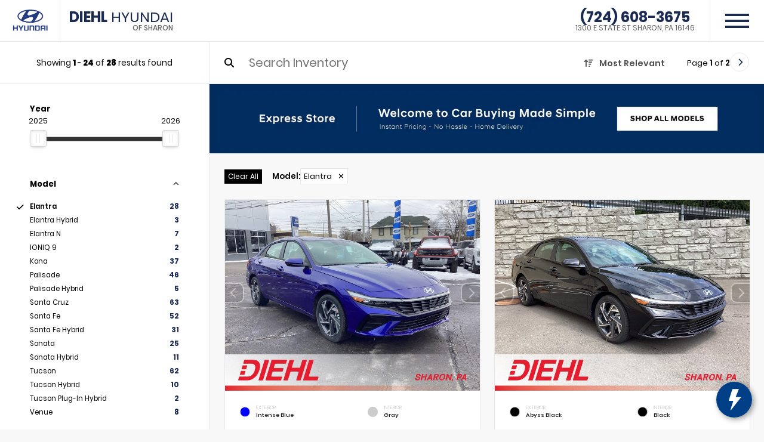

--- FILE ---
content_type: text/html; charset=UTF-8
request_url: https://www.diehlhyundaiofsharon.com/new-vehicles/?model=Elantra
body_size: 54246
content:
<!DOCTYPE html>
<html lang="en-US">

<head>
        <meta charset="UTF-8">
    <meta name="referrer" content="no-referrer-when-downgrade"/>
    <meta http-equiv="Content-Language" content="en">
    <link rel="icon" href="https://bucket.dealervenom.com/diehl-auto/DIEHL_Primary-Logomark_Red2.png?auto=compress%2Cformat&ixlib=php-3.3.1&w=16">
        <meta name="viewport" content="width=device-width, initial-scale=1">
    <meta name="google-site-verification" content="STBFjdm8h0sjK3g_AFQSaQNwHKysZc3V_TqUEd8bwU4"/>
    <link rel="preload" href="https://www.diehlhyundaiofsharon.com/app/themes/dv-framework/media/js/jquery.min.js?v=1.758.363" as="script">
    <link rel="preload" href="https://www.diehlhyundaiofsharon.com/app/themes/dv-framework/media/js/globalJs.js?v=1.758.298" as="script">
    <link rel="preload" href="https://www.diehlhyundaiofsharon.com/app/themes/dv-framework/media/js/dv-events.js?v=1.758.284" as="script">
    <script src="https://www.diehlhyundaiofsharon.com/app/themes/dv-framework/media/js/jquery.min.js?v=1.758.363"></script>
    <script src="https://www.diehlhyundaiofsharon.com/app/themes/dv-framework/media/js/globalJs.js?v=1.758.298"></script>
    <script src="https://www.diehlhyundaiofsharon.com/app/themes/dv-framework/media/js/dv-events.js?v=1.758.284"></script>
    <!-- DV Google Tag Manager -->
    <script>
        (function (w, d, s, l, i) {
            w[l] = w[l] || [];
            w[l].push({
                'gtm.start': new Date().getTime(),
                event: 'gtm.js'
            });
            var f = d.getElementsByTagName(s)[0],
                j = d.createElement(s),
                dl = l != 'dataLayer' ? '&l=' + l : '';
            j.async = true;
            j.src =
                'https://www.googletagmanager.com/gtm.js?id=' + i + dl;
            f.parentNode.insertBefore(j, f);
        })(window, document, 'script', 'dataLayer', 'GTM-TGW7DPB');
    </script>
    <!-- DV End Google Tag Manager -->
        <!-- Dealer Google Tag Manager -->
    <script>
        (function (w, d, s, l, i) {
            w[l] = w[l] || [];
            w[l].push({
                'gtm.start': new Date().getTime(),
                event: 'gtm.js'
            });
            var f = d.getElementsByTagName(s)[0],
                j = d.createElement(s),
                dl = l != 'dataLayer' ? '&l=' + l : '';
            j.async = true;
            j.src =
                'https://www.googletagmanager.com/gtm.js?id=' + i + dl;
            f.parentNode.insertBefore(j, f);
        })(window, document, 'script', 'dataLayer', 'GTM-TZFVL4HZ');
    </script>
    <!-- Dealer End Google Tag Manager -->
    	
    <script>
		window.dataLayer = window.dataLayer || [];

            function gtag() {
                dataLayer.push(arguments);
            }

            gtag('js', new Date());
            gtag('config', 'G-KL6SQFD89L');
    </script>
        


    <link rel="preload" href="https://www.diehlhyundaiofsharon.com/app/themes/dv-framework/media/css/srpCSS/algolia.css?v=1.764.58" as="style">
    <link rel="preload" href="https://www.diehlhyundaiofsharon.com/app/themes/dv-framework/media/css/srpCSS/srp-modern.caravans.css?v=1.758.295" as="style">
    <link rel="preload" href="https://www.diehlhyundaiofsharon.com/app/themes/dv-framework/media/css/avgrund/avgrund.css?v=1.758.286" as="style">
    <link rel="preload" href="https://cdnjs.cloudflare.com/ajax/libs/fancybox/3.1.25/jquery.fancybox.min.css" as="style">
    <!--<link rel="preload" href="https://code.jquery.com/jquery-migrate-3.4.1.min.js" as="script">-->
    <link rel="preload" href="https://cdnjs.cloudflare.com/ajax/libs/fancybox/3.1.25/jquery.fancybox.min.js" as="script">
    <link rel="stylesheet" type="text/css" href="https://www.diehlhyundaiofsharon.com/app/themes/dv-framework/media/css/srpCSS/algolia.css?v=1.764.58">
    <link rel="stylesheet" type="text/css" href="https://www.diehlhyundaiofsharon.com/app/themes/dv-framework/media/css/srpCSS/srp-modern.caravans.css?v=1.758.295">
    <link rel="stylesheet" type="text/css" href="https://www.diehlhyundaiofsharon.com/app/themes/dv-framework/media/css/avgrund/avgrund.css?v=1.758.286">
    <link rel="stylesheet" href="https://cdnjs.cloudflare.com/ajax/libs/fancybox/3.1.25/jquery.fancybox.min.css"/>
    <!--<script type="text/javascript" src="https://code.jquery.com/jquery-migrate-3.4.1.min.js"></script>-->
    <script src="https://cdnjs.cloudflare.com/ajax/libs/fancybox/3.1.25/jquery.fancybox.min.js"></script>
            <link rel="stylesheet" type="text/css" href="https://www.diehlhyundaiofsharon.com/app/themes/dv-framework/media/css/srpCSS/algolia-grid.css?v=1.763.806">
        
    


    <link rel="preload" href="https://www.diehlhyundaiofsharon.com/app/themes/dv-framework/media/css/footer.css?v=1.758.282" as="style">
    <link rel="preload" href="https://www.diehlhyundaiofsharon.com/app/themes/dv-framework/media/css/slick/slick.css?v=1.758.277" as="style">
    <link rel="preload" href="https://www.diehlhyundaiofsharon.com/app/themes/dv-framework/media/css/slick/slick-theme.css?v=1.758.279" as="style">
    <link rel="stylesheet" type="text/css" href="https://www.diehlhyundaiofsharon.com/app/themes/dv-framework/media/css/footer.css?v=1.758.282">
    <link rel="stylesheet" type="text/css" href="https://www.diehlhyundaiofsharon.com/app/themes/dv-framework/media/css/slick/slick.css?v=1.758.277">
    <link rel="stylesheet" type="text/css" href="https://www.diehlhyundaiofsharon.com/app/themes/dv-framework/media/css/slick/slick-theme.css?v=1.758.279">
    <!-- Redux Styling Below -->

    <style>
        header {
            height: 70px !important;
        }

        .srp_cta:hover {
            background-color: #646666;
        }

        .ginput_container_textarea textarea:hover {
            border-color: #1a2a53 !important;
        }

        .primary_color,
        .dv_button {
            color: #1a2a53;
        }

        .dv_button {
            border-left: 10px solid#646666;
        }

        body .btn.dds-search {
            background-color: #1a2a53;
        }

        button,
        .dv-button {
            background: #1a2a53;
            color: #ffffff;
        }

        button:hover,
        .dv-button:hover {
            background: #646666;
        }

        .primary_background_color,
        .gform_footer input.button,
        .gform_page_footer input.button {
            background-color: #1a2a53;
        }

        .dv_button_reverse {
            color: #1a2a53;
        }

        .vdp-roadster-express {
            background-color: #646666;
            color: #ffffff !important;
            border: 1px solid#1a2a53;
        }

        .vdp-roadster-express:hover {
            background-color: #1a2a53;
            color: #646666 !important;
            border: 1px solid#646666;
        }

        .srp-roadster-express {
            background-color: #646666;
            color: #ffffff;
        }

        .srp-roadster-express:hover {
            background-color: #ffffff;
        }

        .vdp-content .award-honor,
        .new-used,
        .incentive-items h4,
        .warranty-font-size-two,
        .total-savings,
        .map_title_bottom {
            color: #1a2a53;
        }

        .google-box-container-left-bottom,
        .box-three-container,
        .box-three-container-class {
            background-color: #1a2a53 !important;
        }

        .google-circle {
            background-color: #646666;
        }

        .secondary_color,
        .map_title_top {
            color: #646666;
        }

        .secondary_background_color {
            background-color: #646666;
        }

        .srp_main .block-nav li {
            background-color: #1a2a53;
        }

        .dropbtn {
            background-color: #1a2a53 !important;
            color: #fff;
        }

        .gform_wrapper input:hover,
        .ginput_container_select select:hover,
        .address_state select:hover {
            border-color: #1a2a53 !important;
        }

        .gform_footer input.button {
            border: 0 !important;
        }

        .gform_footer input.button:hover {
            border: 0 !important;
        }

        .gform_wrapper input[type=checkbox]:checked + label:before,
        .gform_wrapper input[type=radio]:checked + label:before {
            background-color: #1a2a53 !important;
        }

        #mobile-nav-subheader {
            top: 70px;
            background: #1a2a53;
        }

        .brand-weight:hover {
            color: #1a2a53;
        }

        .sub-header,
        .subheader,
        .search-box {
            top: 70px;
        }

        .customize-support .sub-header,
        .customize-support .subheader {
            top: calc(70px +32px);
        }

        .dv-sidenav {
            background-color: #1a2a53 !important;
            top: 70px !important;
            height: calc(100vh - 70px);
        }

        .wpb_column a {
            color: #1a2a53;
        }

        .not-found-button > a:hover {
            color: #1a2a53 !important;
        }


        .internal-btn button {
            background-color: #1a2a53 !important;
            color: #ffffff !important;
        }

        .internal-btn button:hover {
            background-color: #646666 !important;
            color: #ffffff !important;
        }

        .internal-btn a {
            background-color: #1a2a53 !important;
            color: #ffffff !important;
        }

        .internal-btn a:hover {
            background-color: #646666 !important;
            color: #ffffff !important;
        }

        .internal-header {
            background: linear-gradient(,);
        }

        @media screen and (max-width: 1318px) {
            header {
                height: 70px !important;
            }

            .sub-header,
            .subheader {
                top: 70px !important;
            }

            .customize-support .sub-header,
            .customize-support .subheader {
                top: calc(70px +86px) !important;
            }

            .customize-support .dv-sidenav {
                top: calc(70px +86px) !important;
            }

            .customize-support #mobile-nav-subheader {
                top: calc(70px +46px) !important;
            }

            #mobile-nav-subheader {
                top: 70px !important;
            }

            .dv-sidenav {
                top: 70px !important;
                height: calc(100vh - 70px);
            }
        }
    </style>

    <link rel="preload" href="https://www.diehlhyundaiofsharon.com/app/themes/dv-framework/media/js/dv-modal-disclaimer.js?v=1.758.291" as="script">
    <script src="https://www.diehlhyundaiofsharon.com/app/themes/dv-framework/media/js/dv-modal-disclaimer.js?v=1.758.291"></script>

    <link rel="preload" href="https://cdn.jsdelivr.net/npm/swiper@11/swiper-bundle.min.css" as="style">
    <link rel="stylesheet" href="https://cdn.jsdelivr.net/npm/swiper@11/swiper-bundle.min.css"/>

    <link rel="preload" as="script" href="https://cdn.jsdelivr.net/npm/swiper@11/swiper-bundle.min.js">
    <script src="https://cdn.jsdelivr.net/npm/swiper@11/swiper-bundle.min.js"></script>

    <link rel="preload" href="https://www.diehlhyundaiofsharon.com/app/themes/dv-framework/media/js/slick.min.js?v=1.758.319" as="script">
    <script src="https://www.diehlhyundaiofsharon.com/app/themes/dv-framework/media/js/slick.min.js?v=1.758.319"></script>

    <script>
        $(document).ready(function () {
            $('body').addClass('dv-logged-out');
        });
    </script>

    <style>
        :root {
            --primary-color: #1a2a53;
            --secondary-color: #646666;
            --mobile-break-point: 1318px;
            --header-height: 70px;
            --mobile-header-height: 70px;
            --header-design-background-color: #141518;
            --header-design-text-color: #ffffff;
            --header-design-border-color: #555555;
            --menu-design-background-color: #141518;
            --menu-design-text-color: #ffffff;
            --menu-design-text-hover-color: #ffffff;
            --menu-design-background-hover-color: #2fd566;
            --brand-button-color: #1a2a53;
            --brand-title-color: #ffffff;
            --brand-button-hover-color: #646666;
            --brand-title-hover-color: #ffffff;
            --swiper-theme-color: var(--primary-color);
        }
    </style>

<script>
						const _COOKIENAME = "dv_alertbar";
					</script><script>
							sessionStorage.removeItem(_COOKIENAME);
							window.sessionStorage;
						</script><script>
							sessionStorage.removeItem("dv-global-modal");
							window.sessionStorage;
						</script><!-- This site is running CAOS: Complete Analytics Optimization Suite for Wordpress --><script>
			(function(i,s,o,g,r,a,m){i['GoogleAnalyticsObject']=r;i[r]=i[r]||function(){
			(i[r].q=i[r].q||[]).push(arguments)},i[r].l=1*new Date();a=s.createElement(o),
			m=s.getElementsByTagName(o)[0];a.async=1;a.src=g;m.parentNode.insertBefore(a,m)
			})(window,document,'script','https://www.diehlhyundaiofsharon.com/app/plugins/dv-google-analytics-utm/cache/local-ga.js','ga');ga('create', '', 'auto');ga('send', 'pageview');</script><title>New Hyundai Cars &#038; Trucks in Sharon PA &#8211; Hyundai Cars for Sale | Diehl Hyundai</title>
<meta name='robots' content='max-image-preview:large' />

<!-- Start Dealer Venom - Premium SEO by: Dealer Venom -->
<meta name="robots" content="noydir" />
<meta name="description" content="Browse the extensive inventory of new Hyundai cars and SUV&#8217;s available at Diehl Hyundai of Sharon. Call or visit today to arrange a test drive!" />
<meta property="og:image" content="https://bucket.dealervenom.com/diehl-auto/DIEHL-Automotive_Logo_Red.png?auto=compress%2Cformat&amp;ixlib=php-3.3.1&amp;w=150" />
<meta property="og:locale" content="en_US" />
<meta property="og:type" content="website" />
<meta property="og:title" content="New Hyundai Cars &#038; Trucks in Sharon PA &#8211; Hyundai Cars for Sale | Diehl Hyundai" />
<meta property="og:description" content="Browse the extensive inventory of new Hyundai cars and SUV&#8217;s available at Diehl Hyundai of Sharon. Call or visit today to arrange a test drive!" />
<meta property="og:url" content="https://www.diehlhyundaiofsharon.com/new-vehicles/" />
<meta property="og:site_name" content="Diehl Hyundai" />
<meta name="twitter:card" content="summary_large_image" />
<meta name="twitter:site" content="@diehlautomotive" />
<meta name="twitter:title" content="New Hyundai Cars &#038; Trucks in Sharon PA &#8211; Hyundai Cars for Sale | Diehl Hyundai" />
<meta name="twitter:description" content="Browse the extensive inventory of new Hyundai cars and SUV&#8217;s available at Diehl Hyundai of Sharon. Call or visit today to arrange a test drive!" />
<meta name="twitter:image" content="https://bucket.dealervenom.com/diehl-auto/DIEHL-Automotive_Logo_Red.png?auto=compress%2Cformat&amp;ixlib=php-3.3.1&amp;w=150" />
<!-- End Dealer Venom - Premium SEO by: Dealer Venom | 0.00444s -->

<link rel='dns-prefetch' href='//s.w.org' />
<link rel='preload' as='style' onload="this.onload=null;this.rel='stylesheet'" id='dv-team-members' href='https://www.diehlhyundaiofsharon.com/app/plugins/dv-meet-the-team/assets/css/meet-the-team.css?ver=5.9.5' type='text/css' media='all' /><link rel='preload' as='style' onload="this.onload=null;this.rel='stylesheet'" id='wp-block-library' href='https://www.diehlhyundaiofsharon.com/wp/wp-includes/css/dist/block-library/style.min.css?ver=5.9.5' type='text/css' media='all' /><style id='global-styles-inline-css' type='text/css'>
body{--wp--preset--color--black: #000000;--wp--preset--color--cyan-bluish-gray: #abb8c3;--wp--preset--color--white: #ffffff;--wp--preset--color--pale-pink: #f78da7;--wp--preset--color--vivid-red: #cf2e2e;--wp--preset--color--luminous-vivid-orange: #ff6900;--wp--preset--color--luminous-vivid-amber: #fcb900;--wp--preset--color--light-green-cyan: #7bdcb5;--wp--preset--color--vivid-green-cyan: #00d084;--wp--preset--color--pale-cyan-blue: #8ed1fc;--wp--preset--color--vivid-cyan-blue: #0693e3;--wp--preset--color--vivid-purple: #9b51e0;--wp--preset--gradient--vivid-cyan-blue-to-vivid-purple: linear-gradient(135deg,rgba(6,147,227,1) 0%,rgb(155,81,224) 100%);--wp--preset--gradient--light-green-cyan-to-vivid-green-cyan: linear-gradient(135deg,rgb(122,220,180) 0%,rgb(0,208,130) 100%);--wp--preset--gradient--luminous-vivid-amber-to-luminous-vivid-orange: linear-gradient(135deg,rgba(252,185,0,1) 0%,rgba(255,105,0,1) 100%);--wp--preset--gradient--luminous-vivid-orange-to-vivid-red: linear-gradient(135deg,rgba(255,105,0,1) 0%,rgb(207,46,46) 100%);--wp--preset--gradient--very-light-gray-to-cyan-bluish-gray: linear-gradient(135deg,rgb(238,238,238) 0%,rgb(169,184,195) 100%);--wp--preset--gradient--cool-to-warm-spectrum: linear-gradient(135deg,rgb(74,234,220) 0%,rgb(151,120,209) 20%,rgb(207,42,186) 40%,rgb(238,44,130) 60%,rgb(251,105,98) 80%,rgb(254,248,76) 100%);--wp--preset--gradient--blush-light-purple: linear-gradient(135deg,rgb(255,206,236) 0%,rgb(152,150,240) 100%);--wp--preset--gradient--blush-bordeaux: linear-gradient(135deg,rgb(254,205,165) 0%,rgb(254,45,45) 50%,rgb(107,0,62) 100%);--wp--preset--gradient--luminous-dusk: linear-gradient(135deg,rgb(255,203,112) 0%,rgb(199,81,192) 50%,rgb(65,88,208) 100%);--wp--preset--gradient--pale-ocean: linear-gradient(135deg,rgb(255,245,203) 0%,rgb(182,227,212) 50%,rgb(51,167,181) 100%);--wp--preset--gradient--electric-grass: linear-gradient(135deg,rgb(202,248,128) 0%,rgb(113,206,126) 100%);--wp--preset--gradient--midnight: linear-gradient(135deg,rgb(2,3,129) 0%,rgb(40,116,252) 100%);--wp--preset--duotone--dark-grayscale: url('#wp-duotone-dark-grayscale');--wp--preset--duotone--grayscale: url('#wp-duotone-grayscale');--wp--preset--duotone--purple-yellow: url('#wp-duotone-purple-yellow');--wp--preset--duotone--blue-red: url('#wp-duotone-blue-red');--wp--preset--duotone--midnight: url('#wp-duotone-midnight');--wp--preset--duotone--magenta-yellow: url('#wp-duotone-magenta-yellow');--wp--preset--duotone--purple-green: url('#wp-duotone-purple-green');--wp--preset--duotone--blue-orange: url('#wp-duotone-blue-orange');--wp--preset--font-size--small: 13px;--wp--preset--font-size--medium: 20px;--wp--preset--font-size--large: 36px;--wp--preset--font-size--x-large: 42px;}.has-black-color{color: var(--wp--preset--color--black) !important;}.has-cyan-bluish-gray-color{color: var(--wp--preset--color--cyan-bluish-gray) !important;}.has-white-color{color: var(--wp--preset--color--white) !important;}.has-pale-pink-color{color: var(--wp--preset--color--pale-pink) !important;}.has-vivid-red-color{color: var(--wp--preset--color--vivid-red) !important;}.has-luminous-vivid-orange-color{color: var(--wp--preset--color--luminous-vivid-orange) !important;}.has-luminous-vivid-amber-color{color: var(--wp--preset--color--luminous-vivid-amber) !important;}.has-light-green-cyan-color{color: var(--wp--preset--color--light-green-cyan) !important;}.has-vivid-green-cyan-color{color: var(--wp--preset--color--vivid-green-cyan) !important;}.has-pale-cyan-blue-color{color: var(--wp--preset--color--pale-cyan-blue) !important;}.has-vivid-cyan-blue-color{color: var(--wp--preset--color--vivid-cyan-blue) !important;}.has-vivid-purple-color{color: var(--wp--preset--color--vivid-purple) !important;}.has-black-background-color{background-color: var(--wp--preset--color--black) !important;}.has-cyan-bluish-gray-background-color{background-color: var(--wp--preset--color--cyan-bluish-gray) !important;}.has-white-background-color{background-color: var(--wp--preset--color--white) !important;}.has-pale-pink-background-color{background-color: var(--wp--preset--color--pale-pink) !important;}.has-vivid-red-background-color{background-color: var(--wp--preset--color--vivid-red) !important;}.has-luminous-vivid-orange-background-color{background-color: var(--wp--preset--color--luminous-vivid-orange) !important;}.has-luminous-vivid-amber-background-color{background-color: var(--wp--preset--color--luminous-vivid-amber) !important;}.has-light-green-cyan-background-color{background-color: var(--wp--preset--color--light-green-cyan) !important;}.has-vivid-green-cyan-background-color{background-color: var(--wp--preset--color--vivid-green-cyan) !important;}.has-pale-cyan-blue-background-color{background-color: var(--wp--preset--color--pale-cyan-blue) !important;}.has-vivid-cyan-blue-background-color{background-color: var(--wp--preset--color--vivid-cyan-blue) !important;}.has-vivid-purple-background-color{background-color: var(--wp--preset--color--vivid-purple) !important;}.has-black-border-color{border-color: var(--wp--preset--color--black) !important;}.has-cyan-bluish-gray-border-color{border-color: var(--wp--preset--color--cyan-bluish-gray) !important;}.has-white-border-color{border-color: var(--wp--preset--color--white) !important;}.has-pale-pink-border-color{border-color: var(--wp--preset--color--pale-pink) !important;}.has-vivid-red-border-color{border-color: var(--wp--preset--color--vivid-red) !important;}.has-luminous-vivid-orange-border-color{border-color: var(--wp--preset--color--luminous-vivid-orange) !important;}.has-luminous-vivid-amber-border-color{border-color: var(--wp--preset--color--luminous-vivid-amber) !important;}.has-light-green-cyan-border-color{border-color: var(--wp--preset--color--light-green-cyan) !important;}.has-vivid-green-cyan-border-color{border-color: var(--wp--preset--color--vivid-green-cyan) !important;}.has-pale-cyan-blue-border-color{border-color: var(--wp--preset--color--pale-cyan-blue) !important;}.has-vivid-cyan-blue-border-color{border-color: var(--wp--preset--color--vivid-cyan-blue) !important;}.has-vivid-purple-border-color{border-color: var(--wp--preset--color--vivid-purple) !important;}.has-vivid-cyan-blue-to-vivid-purple-gradient-background{background: var(--wp--preset--gradient--vivid-cyan-blue-to-vivid-purple) !important;}.has-light-green-cyan-to-vivid-green-cyan-gradient-background{background: var(--wp--preset--gradient--light-green-cyan-to-vivid-green-cyan) !important;}.has-luminous-vivid-amber-to-luminous-vivid-orange-gradient-background{background: var(--wp--preset--gradient--luminous-vivid-amber-to-luminous-vivid-orange) !important;}.has-luminous-vivid-orange-to-vivid-red-gradient-background{background: var(--wp--preset--gradient--luminous-vivid-orange-to-vivid-red) !important;}.has-very-light-gray-to-cyan-bluish-gray-gradient-background{background: var(--wp--preset--gradient--very-light-gray-to-cyan-bluish-gray) !important;}.has-cool-to-warm-spectrum-gradient-background{background: var(--wp--preset--gradient--cool-to-warm-spectrum) !important;}.has-blush-light-purple-gradient-background{background: var(--wp--preset--gradient--blush-light-purple) !important;}.has-blush-bordeaux-gradient-background{background: var(--wp--preset--gradient--blush-bordeaux) !important;}.has-luminous-dusk-gradient-background{background: var(--wp--preset--gradient--luminous-dusk) !important;}.has-pale-ocean-gradient-background{background: var(--wp--preset--gradient--pale-ocean) !important;}.has-electric-grass-gradient-background{background: var(--wp--preset--gradient--electric-grass) !important;}.has-midnight-gradient-background{background: var(--wp--preset--gradient--midnight) !important;}.has-small-font-size{font-size: var(--wp--preset--font-size--small) !important;}.has-medium-font-size{font-size: var(--wp--preset--font-size--medium) !important;}.has-large-font-size{font-size: var(--wp--preset--font-size--large) !important;}.has-x-large-font-size{font-size: var(--wp--preset--font-size--x-large) !important;}
</style>
<link rel='preload' as='style' onload="this.onload=null;this.rel='stylesheet'" id='auth0-widget' href='https://www.diehlhyundaiofsharon.com/app/plugins/auth0/assets/css/main.css?ver=5.9.5' type='text/css' media='all' /><link rel='preload' as='style' onload="this.onload=null;this.rel='stylesheet'" id='dv-dealer-specials-public' href='https://www.diehlhyundaiofsharon.com/app/plugins/dv-dealer-specials/public/css/dv-dealer-specials-public.css?ver=1.0.0' type='text/css' media='all' /><link rel='preload' as='style' onload="this.onload=null;this.rel='stylesheet'" id='dv-leads' href='https://www.diehlhyundaiofsharon.com/app/plugins/dv-leads/public/css/dv-leads-public.css?ver=1.0.1' type='text/css' media='all' /><link rel='preload' as='style' onload="this.onload=null;this.rel='stylesheet'" id='menu-image' href='https://www.diehlhyundaiofsharon.com/app/plugins/dv-menu-image/menu-image.css?ver=1.1' type='text/css' media='all' /><link rel='preload' as='style' onload="this.onload=null;this.rel='stylesheet'" id='wpa-css' href='https://www.diehlhyundaiofsharon.com/app/plugins/honeypot/includes/css/wpa.css?ver=2.2.09' type='text/css' media='all' /><link rel='preload' as='style' onload="this.onload=null;this.rel='stylesheet'" id='dv-offers-styles' href='https://www.diehlhyundaiofsharon.com/app/themes/dv-framework/media/css/dv-offers/dv-offers.css?ver=1.758.329' type='text/css' media='all' /><link rel='preload' as='style' onload="this.onload=null;this.rel='stylesheet'" id='globalStyle' href='https://www.diehlhyundaiofsharon.com/app/themes/dv-framework/media/css/globalStyle.css?ver=1.766.110' type='text/css' media='all' /><link rel='preload' as='style' onload="this.onload=null;this.rel='stylesheet'" id='dv-modal-styles' href='https://www.diehlhyundaiofsharon.com/app/themes/dv-framework/media/css/dv-modal/dv-modal.css?ver=1.758.284' type='text/css' media='all' /><link rel='preload' as='style' onload="this.onload=null;this.rel='stylesheet'" id='ag-modal-form-styles' href='https://www.diehlhyundaiofsharon.com/app/themes/dv-framework/media/css/ag-modal-form/ag-modal-form.css?ver=1.758.283' type='text/css' media='all' /><link rel='preload' as='style' onload="this.onload=null;this.rel='stylesheet'" id='vehicle-models-menu' href='https://www.diehlhyundaiofsharon.com/app/themes/dv-framework/media/css/vehicle-models-menu/vehicle-models-menu.css?ver=1.758.281' type='text/css' media='all' /><link rel='preload' as='style' onload="this.onload=null;this.rel='stylesheet'" id='style' href='https://www.diehlhyundaiofsharon.com/app/themes/dv-diehl-hyundai/style.css?ver=1.758.285' type='text/css' media='all' /><link rel='preload' as='style' onload="this.onload=null;this.rel='stylesheet'" id='fontawesome' href='https://www.diehlhyundaiofsharon.com/app/themes/dv-framework/media/css/fontawesome/css/all.min.css?ver=1.758.788' type='text/css' media='all' /><link rel="https://api.w.org/" href="https://www.diehlhyundaiofsharon.com/wp-json/" /><link rel="alternate" type="application/json" href="https://www.diehlhyundaiofsharon.com/wp-json/wp/v2/pages/16" /><link rel="EditURI" type="application/rsd+xml" title="RSD" href="https://www.diehlhyundaiofsharon.com/wp/xmlrpc.php?rsd" />
<link rel="wlwmanifest" type="application/wlwmanifest+xml" href="https://www.diehlhyundaiofsharon.com/wp/wp-includes/wlwmanifest.xml" /> 
<link rel="alternate" type="application/json+oembed" href="https://www.diehlhyundaiofsharon.com/wp-json/oembed/1.0/embed?url=https%3A%2F%2Fwww.diehlhyundaiofsharon.com%2Fnew-vehicles%2F" />
<link rel="alternate" type="text/xml+oembed" href="https://www.diehlhyundaiofsharon.com/wp-json/oembed/1.0/embed?url=https%3A%2F%2Fwww.diehlhyundaiofsharon.com%2Fnew-vehicles%2F&#038;format=xml" />
             <!-- Stream WordPress user activity plugin v3.6.0 -->
<noscript><style>.vce-row-container .vcv-lozad {display: none}</style></noscript><meta name="generator" content="Powered by Visual Composer Website Builder - fast and easy-to-use drag and drop visual editor for WordPress."/><!-- HFCM by 99 Robots - Snippet # 13: Meta Tag -->
<!--Dealer Alchemist-->
<meta name="facebook-domain-verification" content="brrsqp9uja78i0msoc5nfbbfwpb74r" />
<!-- /end HFCM by 99 Robots -->
<!-- HFCM by 99 Robots - Snippet # 12: DA VLA -->
<!-- Dealer Alchemist VLA Tag -->
<meta name="google-site-verification" content="VXUatdT2Q_KN5HIUSdDDuumHCqYAX5C_C5JaZvjLKO8" />
<!-- Dealer Alchemist VLA Tag -->
<!-- /end HFCM by 99 Robots -->
<!-- HFCM by 99 Robots - Snippet # 11: Clarivoy -->
<!-- Clarivoy Tracking Code -->
<script type="text/javascript" src="//tags-cdn.clarivoy.com/diehlauto/td/tva/loader.js"></script>
<!-- End Clarivoy Tracking Code -->
<!-- /end HFCM by 99 Robots -->
<!-- HFCM by 99 Robots - Snippet # 10: Roadster -->
<!--Roadster-->
<script>
(function(d,t,s,a,m){ a = d.createElement(t); m = d.getElementsByTagName(t)[0]; a.async = 1; a.src = s+"?dpid=diehlhyundaisharon&host=" + window.location.hostname; m.parentNode.insertBefore(a, m); })(document,'script','https://cdn1.roadster.com/roadster_dealer_analytics');
</script>
<!--Roadster-->
<!--Roadster-->
<script>
(function(d,t,s,a,m){ a = d.createElement(t); m = d.getElementsByTagName(t)[0]; a.async = 1; a.src = s+"?dpid=diehlhyundaisharon&host=" + window.location.hostname; m.parentNode.insertBefore(a, m); })(document,'script','https://cdn1.roadster.com/roadster_frame_embed');
</script>
<!--Roadster-->
<!-- /end HFCM by 99 Robots -->
<!-- HFCM by 99 Robots - Snippet # 9: Global site tag (gtag.js) - Google Ads: 351085580 MSD -->
<!-- Global site tag (gtag.js) - Google Ads: 351085580 MSD -->
<script async src="https://www.googletagmanager.com/gtag/js?id=AW-351085580"></script>
<script>
  window.dataLayer = window.dataLayer || [];
  function gtag(){dataLayer.push(arguments);}
  gtag('js', new Date());

  gtag('config', 'AW-351085580');
</script>
<!-- /end HFCM by 99 Robots -->
<!-- HFCM by 99 Robots - Snippet # 8: DIEHL Global site tag (gtag.js) - Google Analytics -->
<!-- DIEHL Global site tag (gtag.js) - Google Analytics -->
<script async src="https://www.googletagmanager.com/gtag/js?id=G-HQBG5GKNV7"></script>
<script>
  window.dataLayer = window.dataLayer || [];
  function gtag(){dataLayer.push(arguments);}
  gtag('js', new Date());
  gtag('config', 'G-HQBG5GKNV7');
</script>
<!-- End DIEHL Global site tag (gtag.js) - Google Analytics -->
<!-- /end HFCM by 99 Robots -->
<!-- HFCM by 99 Robots - Snippet # 7: DA GTM Header -->
<!-- Dealer Alchemist Google Tag Manager -->
<script>(function(w,d,s,l,i){w[l]=w[l]||[];w[l].push({'gtm.start':
new Date().getTime(),event:'gtm.js'});var f=d.getElementsByTagName(s)[0],
j=d.createElement(s),dl=l!='dataLayer'?'&l='+l:'';j.async=true;j.src=
'https://www.googletagmanager.com/gtm.js?id='+i+dl;f.parentNode.insertBefore(j,f);
})(window,document,'script','dataLayer','GTM-TZFVL4HZ');</script>
<!-- End Google Tag Manager -->
<!-- /end HFCM by 99 Robots -->
<!-- HFCM by 99 Robots - Snippet # 5: Fullpath Email Solution -->
<!-- Fullpath Starts -->
<script type="text/javascript">
	_40nmcid = '40NM-18807-1';
    (function() {
      var nm = document.createElement('script'); nm.type = 'text/javascript'; nm.async = true;
      nm.src = ('https:' == document.location.protocol ? 'https://' : 'http://') + 
      'cdn.autoleadstar.com/track-'+_40nmcid+'.js';
	  var s = document.getElementsByTagName('script')[0]; s.parentNode.insertBefore(nm,s);apiDomain = 'https://autoleadstar.com';
    })();
</script>
<!-- Fullpath Ends -->
<!-- /end HFCM by 99 Robots -->
<!-- HFCM by 99 Robots - Snippet # 3: ActivEngage Head -->
<!--ActivEngage-->
<script async=" " defer="" src="https://pageview.activengage.com/js/pageview.min.js"></script>
<!-- /end HFCM by 99 Robots -->
<style type="text/css">#wpadminbar, #wpadminbar .menupop .ab-sub-wrapper, .ab-sub-secondary, #wpadminbar .quicklinks .menupop ul.ab-sub-secondary,#wpadminbar .quicklinks .menupop ul.ab-sub-secondary .ab-submenu {background:#2a2e35}#wpadminbar a.ab-item, #wpadminbar>#wp-toolbar span.ab-label, #wpadminbar>#wp-toolbar span.noticon, #wpadminbar .ab-icon:before,#wpadminbar .ab-item:before {color:#b7bbcc}#wpadminbar .quicklinks .menupop ul li a, #wpadminbar .quicklinks .menupop ul li a strong, #wpadminbar .quicklinks .menupop.hover ul li a,#wpadminbar.nojs .quicklinks .menupop:hover ul li a {color:#b7bbcc; font-size:13px !important }#wpadminbar .ab-top-menu>li.hover>.ab-item,#wpadminbar.nojq .quicklinks .ab-top-menu>li>.ab-item:focus,#wpadminbar:not(.mobile) .ab-top-menu>li:hover>.ab-item,#wpadminbar:not(.mobile) .ab-top-menu>li>.ab-item:focus{background:#2a2e35; color:#ffffff}#wpadminbar:not(.mobile)>#wp-toolbar a:focus span.ab-label,#wpadminbar:not(.mobile)>#wp-toolbar li:hover span.ab-label,#wpadminbar>#wp-toolbar li.hover span.ab-label, #wpadminbar.mobile .quicklinks .hover .ab-icon:before,#wpadminbar.mobile .quicklinks .hover .ab-item:before, #wpadminbar .quicklinks .menupop .ab-sub-secondary>li .ab-item:focus a,#wpadminbar .quicklinks .menupop .ab-sub-secondary>li>a:hover {color:#ffffff}#wpadminbar .quicklinks .ab-sub-wrapper .menupop.hover>a,#wpadminbar .quicklinks .menupop ul li a:focus,#wpadminbar .quicklinks .menupop ul li a:focus strong,#wpadminbar .quicklinks .menupop ul li a:hover,#wpadminbar .quicklinks .menupop ul li a:hover strong,#wpadminbar .quicklinks .menupop.hover ul li a:focus,#wpadminbar .quicklinks .menupop.hover ul li a:hover,#wpadminbar li #adminbarsearch.adminbar-focused:before,#wpadminbar li .ab-item:focus:before,#wpadminbar li a:focus .ab-icon:before,#wpadminbar li.hover .ab-icon:before,#wpadminbar li.hover .ab-item:before,#wpadminbar li:hover #adminbarsearch:before,#wpadminbar li:hover .ab-icon:before,#wpadminbar li:hover .ab-item:before,#wpadminbar.nojs .quicklinks .menupop:hover ul li a:focus,#wpadminbar.nojs .quicklinks .menupop:hover ul li a:hover, #wpadminbar .quicklinks .ab-sub-wrapper .menupop.hover>a .blavatar,#wpadminbar .quicklinks li a:focus .blavatar,#wpadminbar .quicklinks li a:hover .blavatar{color:#ffffff}#wpadminbar .menupop .ab-sub-wrapper, #wpadminbar .shortlink-input {background:#2a2e35}#wpadminbar .ab-submenu .ab-item, #wpadminbar .quicklinks .menupop ul.ab-submenu li a,#wpadminbar .quicklinks .menupop ul.ab-submenu li a.ab-item {color:#ffffff}#wpadminbar .ab-submenu .ab-item:hover, #wpadminbar .quicklinks .menupop ul.ab-submenu li a:hover,#wpadminbar .quicklinks .menupop ul.ab-submenu li a.ab-item:hover {color:#b7bbcc}.quicklinks li.wpshapere_site_title a{ outline:none; border:none;}.quicklinks li.wpshapere_site_title {width:180px !important;margin-top:3px !important;}.quicklinks li.wpshapere_site_title a{outline:none; border:none;}.quicklinks li.wpshapere_site_title a, .quicklinks li.wpshapere_site_title a:hover, .quicklinks li.wpshapere_site_title a:focus {background:url(https://bucket.dealervenom.com/assets/autogo/logos/AutoGO-Logo-White-XL.png?auto=compress%2Cformat&ixlib=php-1.2.1&w=400) 15px 3px no-repeat !important; text-indent:-9999px !important; width:auto;background-size:50%!important;}</style>    
        <link rel="canonical" href="https://www.diehlhyundaiofsharon.com/new-vehicles/?model=Elantra" />
    
</head>

<body class="srp_main">
    <style>
	.ag-top-nav {
		padding: 12.5px 25px;
		background: #000000;
		display: flex;
		display: -webkit-flex;
		display: -ms-flexbox;
		flex-flow: row nowrap;
		align-items: center;
		justify-content: flex-end;
		position: sticky;
		top: 0;
		z-index: 150;
		gap: 12.5px
	}

	.ag-top-nav .ag-top-nav-item a {
		font-size: clamp(10px, 1vw, 12px);
		line-height: 100%;
		color: #ffffff;
		text-transform: uppercase;
		text-align: center;
		display: inline-block;
		vertical-align: center;
	}

	.ag-top-nav .ag-top-nav-item span.mb-bhi-display span {
		font-size: clamp(10px, 1vw, 12px);
		line-height: 100%;
		color: #ffffff;
		text-transform: uppercase;
		text-align: center;
		display: inline-block;
	}

	.ag-top-nav .ag-top-nav-item span.mb-bhi-display span b {
		color: #00a900;
		font-weight: bold;
		margin-right: 2px;
	}

	.ag-top-nav .ag-top-nav-item span.mb-bhi-display {
		display: inline-block;
		vertical-align: top;
	}


	.ag-top-nav-mobile {
		padding: 12.5px;
		background: #000000;
		display: none;
		flex-flow: row nowrap;
		align-items: center;
		justify-content: center;
		position: sticky;
		top: 0;
		z-index: 150;
		gap: 12.5px
	}

	.ag-top-nav-mobile .ag-top-nav-item a {
		font-size: clamp(9px, 1vw, 12px);
		line-height: 100%;
		color: #ffffff;
		text-transform: uppercase;
		text-align: center;
		display: inline-block;
		vertical-align: center;
	}

	.ag-top-nav-mobile .ag-top-nav-item span.mb-bhi-display span {
		font-size: clamp(9px, 1vw, 12px);
		line-height: 100%;
		color: #ffffff;
		text-transform: uppercase;
		text-align: center;
		display: inline-block;
	}

	.ag-top-nav-mobile .ag-top-nav-item span.mb-bhi-display span b {
		color: #00a900;
		font-weight: bold;
		margin-right: 2px;
	}

	.ag-top-nav-mobile .ag-top-nav-item span.mb-bhi-display {
		display: inline-block;
		vertical-align: top;
	}

	@media screen and (max-width: 769px) {
		.ag-top-nav {
			display: none
		}
		.ag-top-nav-mobile {
			display: flex;
			display: -webkit-flex;
			display: -ms-flexbox;
		}
	}

	@media print {
		.ag-top-nav {
			display: none
		}
		.ag-top-nav-mobile {
			display: none;
		}
	}

	</style>

<header>
	<div class="dv-brand-logo">
		<a href="/" title="Diehl Hyundai" target="_self">
			<img src="https://bucket.dealervenom.com/2021/03/Hyundai-Logo.png?auto=compress%2Cformat&ixlib=php-3.3.1" title="Diehl Hyundai" />
		</a>
	</div>
	<div class="dv-dealer-logo">
		<a href="/" title="Diehl Hyundai" target="_self"><strong>Diehl</strong> Hyundai<span>of Sharon</span></a>
	</div>
	<nav class="dv-desktop-menu" aria-label="Desktop Menu">
		<div id="main_nav_menu" class="menu-main-nav-menu-container"><ul id="menu-main-nav-menu" class="menu"><li id="menu-item-32" class="menu-item menu-item-type-post_type menu-item-object-page current-menu-item page_item page-item-16 current_page_item menu-item-has-children active has-sub"><a data-ag-event="menu_interaction" style="" data-element_type="new-vehicles" href="https://www.diehlhyundaiofsharon.com/new-vehicles/" class="menu-image-title-after"><span class="menu-image-title">New <i class="fas fa-chevron-down menu-chev"></i></span></a>
<ul>
	<li id="menu-item-663" class="menu-item menu-item-type-custom menu-item-object-custom"><a data-ag-event="menu_interaction" style="" data-element_type="new" href="/new-vehicles/" class="menu-image-title-after"><span class="menu-image-title">Shop all New</span></a></li>
	<li id="menu-item-7694" class="menu-item menu-item-type-post_type menu-item-object-page"><a data-ag-event="menu_interaction" style="" data-element_type="new" href="https://www.diehlhyundaiofsharon.com/specials/new-vehicle/" class="menu-image-title-after"><span class="menu-image-title">New Vehicle Specials</span></a></li>
	<li id="menu-item-7519" class="menu-item menu-item-type-post_type menu-item-object-page"><a data-ag-event="menu_interaction" style="" data-element_type="new" href="https://www.diehlhyundaiofsharon.com/hyundai-drive/" class="menu-image-title-after"><span class="menu-image-title">Hyundai Drive</span></a></li>
	<li id="menu-item-7537" class="menu-item menu-item-type-post_type menu-item-object-page"><a data-ag-event="menu_interaction" style="" data-element_type="new" href="https://www.diehlhyundaiofsharon.com/shoppers-assurance/" class="menu-image-title-after"><span class="menu-image-title">Hyundai Shoppers Assurance</span></a></li>
	<li id="menu-item-7487" class="menu-item menu-item-type-post_type menu-item-object-page"><a data-ag-event="menu_interaction" style="" data-element_type="new" href="https://www.diehlhyundaiofsharon.com/owners-assurance/" class="menu-image-title-after"><span class="menu-image-title">Hyundai Owners Assurance</span></a></li>
	<li id="menu-item-7547" class="menu-item menu-item-type-post_type menu-item-object-page"><a data-ag-event="menu_interaction" style="" data-element_type="new" href="https://www.diehlhyundaiofsharon.com/value-trade/" class="menu-image-title-after"><span class="menu-image-title">Value Trade</span></a></li>
	<li id="menu-item-7550" class="menu-item menu-item-type-post_type menu-item-object-page"><a data-ag-event="menu_interaction" style="" data-element_type="new" href="https://www.diehlhyundaiofsharon.com/vehicle-finder-service/" class="menu-image-title-after"><span class="menu-image-title">Vehicle Finder Service</span></a></li>
	<li id="menu-item-12363" class="menu-item menu-item-type-post_type menu-item-object-page"><a data-ag-event="menu_interaction" style="" data-element_type="new" href="https://www.diehlhyundaiofsharon.com/order-now/" class="menu-image-title-after"><span class="menu-image-title">Order A Vehicle</span></a></li>
</ul>
</li>
<li id="menu-item-662" class="menu-item menu-item-type-custom menu-item-object-custom menu-item-has-children has-sub"><a data-ag-event="menu_interaction" style="" data-element_type="new-vehicles" href="/used-vehicles/" class="menu-image-title-after"><span class="menu-image-title">Used <i class="fas fa-chevron-down menu-chev"></i></span></a>
<ul>
	<li id="menu-item-8136" class="menu-item menu-item-type-post_type menu-item-object-page"><a data-ag-event="menu_interaction" style="" data-element_type="used" href="https://www.diehlhyundaiofsharon.com/used-vehicles/" class="menu-image-title-after"><span class="menu-image-title">Shop All Used Vehicles</span></a></li>
	<li id="menu-item-3260" class="menu-item menu-item-type-custom menu-item-object-custom"><a data-ag-event="menu_interaction" style="" data-element_type="used" href="/used-vehicles/?flags.type=Certified" class="menu-image-title-after"><span class="menu-image-title">Certified Used Vehicles</span></a></li>
	<li id="menu-item-3414" class="menu-item menu-item-type-custom menu-item-object-custom"><a data-ag-event="menu_interaction" style="" data-element_type="used" href="/used-vehicles/?flags.type=Special" class="menu-image-title-after"><span class="menu-image-title">Used Vehicle Specials</span></a></li>
	<li id="menu-item-582" class="menu-item menu-item-type-custom menu-item-object-custom"><a data-ag-event="menu_interaction" style="" data-element_type="used" href="/used-vehicles/?priceRange=:15000" class="menu-image-title-after"><span class="menu-image-title">Vehicles Under $15K</span></a></li>
	<li id="menu-item-7549" class="menu-item menu-item-type-post_type menu-item-object-page"><a data-ag-event="menu_interaction" style="" data-element_type="used" href="https://www.diehlhyundaiofsharon.com/value-trade/" class="menu-image-title-after"><span class="menu-image-title">Value Trade</span></a></li>
	<li id="menu-item-7548" class="menu-item menu-item-type-post_type menu-item-object-page"><a data-ag-event="menu_interaction" style="" data-element_type="used" href="https://www.diehlhyundaiofsharon.com/vehicle-finder-service/" class="menu-image-title-after"><span class="menu-image-title">Vehicle Finder Service</span></a></li>
</ul>
</li>
<li id="menu-item-3140" class="menu-item menu-item-type-post_type menu-item-object-page menu-item-has-children has-sub"><a data-ag-event="menu_interaction" style="" data-element_type="new-vehicles" href="https://www.diehlhyundaiofsharon.com/service/" class="menu-image-title-after"><span class="menu-image-title">Service &#038; Parts <i class="fas fa-chevron-down menu-chev"></i></span></a>
<ul>
	<li id="menu-item-3143" class="menu-item menu-item-type-post_type menu-item-object-page"><a data-ag-event="menu_interaction" style="" data-element_type="service-&#038;-parts" href="https://www.diehlhyundaiofsharon.com/service/" class="menu-image-title-after"><span class="menu-image-title">Service Center</span></a></li>
	<li id="menu-item-3141" class="menu-item menu-item-type-post_type menu-item-object-page"><a data-ag-event="menu_interaction" style="" data-element_type="service-&#038;-parts" href="https://www.diehlhyundaiofsharon.com/service/schedule-service/" class="menu-image-title-after"><span class="menu-image-title">Schedule Service</span></a></li>
	<li id="menu-item-10668" class="menu-item menu-item-type-custom menu-item-object-custom"><a data-ag-event="menu_interaction" style="" data-element_type="service-&#038;-parts" href="/service/service-financing/" class="menu-image-title-after"><span class="menu-image-title">Service Financing Options</span></a></li>
	<li id="menu-item-7394" class="menu-item menu-item-type-post_type menu-item-object-page"><a data-ag-event="menu_interaction" style="" data-element_type="service-&#038;-parts" href="https://www.diehlhyundaiofsharon.com/parts/" class="menu-image-title-after"><span class="menu-image-title">Parts Center</span></a></li>
	<li id="menu-item-3142" class="menu-item menu-item-type-post_type menu-item-object-page"><a data-ag-event="menu_interaction" style="" data-element_type="service-&#038;-parts" href="https://www.diehlhyundaiofsharon.com/parts/order-parts/" class="menu-image-title-after"><span class="menu-image-title">Order Parts</span></a></li>
	<li id="menu-item-639221" class="menu-item menu-item-type-custom menu-item-object-custom"><a data-ag-event="menu_interaction" style="" data-element_type="service-&#038;-parts" href="https://www.hyundaitirecenters.com/?uid=997D6206-EB34-4A24-A20CBA90F2C7616F" class="menu-image-title-after"><span class="menu-image-title">Hyundai Tire Center</span></a></li>
	<li id="menu-item-7693" class="menu-item menu-item-type-post_type menu-item-object-page"><a data-ag-event="menu_interaction" style="" data-element_type="service-&#038;-parts" href="https://www.diehlhyundaiofsharon.com/specials/service/" class="menu-image-title-after"><span class="menu-image-title">Service &#038; Parts Specials</span></a></li>
	<li id="menu-item-7648" class="menu-item menu-item-type-post_type menu-item-object-page"><a data-ag-event="menu_interaction" style="" data-element_type="service-&#038;-parts" href="https://www.diehlhyundaiofsharon.com/service/oil-change/" class="menu-image-title-after"><span class="menu-image-title">Oil Change</span></a></li>
	<li id="menu-item-7647" class="menu-item menu-item-type-post_type menu-item-object-page"><a data-ag-event="menu_interaction" style="" data-element_type="service-&#038;-parts" href="https://www.diehlhyundaiofsharon.com/service/brakes/" class="menu-image-title-after"><span class="menu-image-title">Brakes</span></a></li>
	<li id="menu-item-7657" class="menu-item menu-item-type-post_type menu-item-object-page"><a data-ag-event="menu_interaction" style="" data-element_type="service-&#038;-parts" href="https://www.diehlhyundaiofsharon.com/service/batteries/" class="menu-image-title-after"><span class="menu-image-title">Batteries</span></a></li>
	<li id="menu-item-199284" class="menu-item menu-item-type-custom menu-item-object-custom"><a data-ag-event="menu_interaction" style="" data-element_type="service-&#038;-parts" target="_blank" href="https://www.diehlcollision.com/" class="menu-image-title-after"><span class="menu-image-title">Collision Center</span></a></li>
</ul>
</li>
<li id="menu-item-3054" class="menu-item menu-item-type-post_type menu-item-object-page menu-item-has-children has-sub"><a data-ag-event="menu_interaction" style="" data-element_type="new-vehicles" href="https://www.diehlhyundaiofsharon.com/finance/" class="menu-image-title-after"><span class="menu-image-title">Finance <i class="fas fa-chevron-down menu-chev"></i></span></a>
<ul>
	<li id="menu-item-3055" class="menu-item menu-item-type-post_type menu-item-object-page"><a data-ag-event="menu_interaction" style="" data-element_type="finance" href="https://www.diehlhyundaiofsharon.com/finance/" class="menu-image-title-after"><span class="menu-image-title">Finance Center</span></a></li>
	<li id="menu-item-3056" class="menu-item menu-item-type-post_type menu-item-object-page"><a data-ag-event="menu_interaction" style="" data-element_type="finance" href="https://www.diehlhyundaiofsharon.com/finance/finance-application/" class="menu-image-title-after"><span class="menu-image-title">Finance Application</span></a></li>
	<li id="menu-item-7588" class="menu-item menu-item-type-post_type menu-item-object-page"><a data-ag-event="menu_interaction" style="" data-element_type="finance" href="https://www.diehlhyundaiofsharon.com/finance/payments-calculator/" class="menu-image-title-after"><span class="menu-image-title">Payment Calculator</span></a></li>
	<li id="menu-item-7587" class="menu-item menu-item-type-post_type menu-item-object-page"><a data-ag-event="menu_interaction" style="" data-element_type="finance" href="https://www.diehlhyundaiofsharon.com/finance/buy-vs-lease/" class="menu-image-title-after"><span class="menu-image-title">Buy Vs Lease</span></a></li>
	<li id="menu-item-7677" class="menu-item menu-item-type-post_type menu-item-object-page"><a data-ag-event="menu_interaction" style="" data-element_type="finance" href="https://www.diehlhyundaiofsharon.com/college-graduate-program/" class="menu-image-title-after"><span class="menu-image-title">College Graduate Program</span></a></li>
	<li id="menu-item-7678" class="menu-item menu-item-type-post_type menu-item-object-page"><a data-ag-event="menu_interaction" style="" data-element_type="finance" href="https://www.diehlhyundaiofsharon.com/hyundai-military-program/" class="menu-image-title-after"><span class="menu-image-title">Hyundai Military Program</span></a></li>
	<li id="menu-item-10663" class="menu-item menu-item-type-custom menu-item-object-custom"><a data-ag-event="menu_interaction" style="" data-element_type="finance" href="/service/service-financing/" class="menu-image-title-after"><span class="menu-image-title">Service Finance Options</span></a></li>
	<li id="menu-item-653215" class="menu-item menu-item-type-post_type menu-item-object-page"><a data-ag-event="menu_interaction" style="" data-element_type="finance" href="https://www.diehlhyundaiofsharon.com/vehicle-protection-products/" class="menu-image-title-after"><span class="menu-image-title">Vehicle Protection Products</span></a></li>
</ul>
</li>
<li id="menu-item-3416" class="menu-item menu-item-type-custom menu-item-object-custom menu-item-has-children has-sub"><a data-ag-event="menu_interaction" style="" data-element_type="new-vehicles" href="#/" class="menu-image-title-after"><span class="menu-image-title">Specials <i class="fas fa-chevron-down menu-chev"></i></span></a>
<ul>
	<li id="menu-item-3417" class="menu-item menu-item-type-custom menu-item-object-custom"><a data-ag-event="menu_interaction" style="" data-element_type="specials" href="/specials/new-vehicle/" class="menu-image-title-after"><span class="menu-image-title">New Vehicle Specials</span></a></li>
	<li id="menu-item-3415" class="menu-item menu-item-type-custom menu-item-object-custom"><a data-ag-event="menu_interaction" style="" data-element_type="specials" href="/used-vehicles/?flags.type=Special" class="menu-image-title-after"><span class="menu-image-title">Used Vehicle Specials</span></a></li>
	<li id="menu-item-4869" class="menu-item menu-item-type-custom menu-item-object-custom"><a data-ag-event="menu_interaction" style="" data-element_type="specials" href="/specials/service/" class="menu-image-title-after"><span class="menu-image-title">Service Specials</span></a></li>
	<li id="menu-item-7679" class="menu-item menu-item-type-post_type menu-item-object-page"><a data-ag-event="menu_interaction" style="" data-element_type="specials" href="https://www.diehlhyundaiofsharon.com/college-graduate-program/" class="menu-image-title-after"><span class="menu-image-title">College Graduate Program</span></a></li>
	<li id="menu-item-7680" class="menu-item menu-item-type-post_type menu-item-object-page"><a data-ag-event="menu_interaction" style="" data-element_type="specials" href="https://www.diehlhyundaiofsharon.com/hyundai-military-program/" class="menu-image-title-after"><span class="menu-image-title">Hyundai Military Program</span></a></li>
</ul>
</li>
<li id="menu-item-12576" class="menu-item menu-item-type-custom menu-item-object-custom menu-item-has-children has-sub"><a data-ag-event="menu_interaction" style="" data-element_type="new-vehicles" href="#/" class="menu-image-title-after"><span class="menu-image-title">Research</span></a>
<ul>
	<li id="menu-item-12571" class="menu-item menu-item-type-post_type menu-item-object-page"><a data-ag-event="menu_interaction" style="" data-element_type="research" href="https://www.diehlhyundaiofsharon.com/research/ioniq-hybrid/" class="menu-image-title-after"><span class="menu-image-title">IONIQ Hybrid</span></a></li>
	<li id="menu-item-12601" class="menu-item menu-item-type-post_type menu-item-object-page"><a data-ag-event="menu_interaction" style="" data-element_type="research" href="https://www.diehlhyundaiofsharon.com/research/ioniq-5/" class="menu-image-title-after"><span class="menu-image-title">IONIQ 5</span></a></li>
</ul>
</li>
<li id="menu-item-2614" class="menu-item menu-item-type-custom menu-item-object-custom menu-item-has-children has-sub"><a data-ag-event="menu_interaction" style="" data-element_type="new-vehicles" href="#/" class="menu-image-title-after"><span class="menu-image-title">Dealership <i class="fas fa-chevron-down menu-chev"></i></span></a>
<ul>
	<li id="menu-item-289953" class="menu-item menu-item-type-custom menu-item-object-custom"><a data-ag-event="menu_interaction" style="" data-element_type="dealership" href="https://www.diehlhyundaiofsharon.com/category/blog/" class="menu-image-title-after"><span class="menu-image-title">Blog</span></a></li>
	<li id="menu-item-3052" class="menu-item menu-item-type-post_type menu-item-object-page"><a data-ag-event="menu_interaction" style="" data-element_type="dealership" href="https://www.diehlhyundaiofsharon.com/about/" class="menu-image-title-after"><span class="menu-image-title">About Us</span></a></li>
	<li id="menu-item-640067" class="menu-item menu-item-type-post_type menu-item-object-page"><a data-ag-event="menu_interaction" style="" data-element_type="dealership" href="https://www.diehlhyundaiofsharon.com/careers/" class="menu-image-title-after"><span class="menu-image-title">Careers</span></a></li>
	<li id="menu-item-3053" class="menu-item menu-item-type-post_type menu-item-object-page"><a data-ag-event="menu_interaction" style="" data-element_type="dealership" href="https://www.diehlhyundaiofsharon.com/contact/" class="menu-image-title-after"><span class="menu-image-title">Contact Us</span></a></li>
	<li id="menu-item-650880" class="menu-item menu-item-type-post_type menu-item-object-page"><a data-ag-event="menu_interaction" style="" data-element_type="dealership" href="https://www.diehlhyundaiofsharon.com/the-diehl-difference/" class="menu-image-title-after"><span class="menu-image-title">The Diehl Difference</span></a></li>
	<li id="menu-item-7607" class="menu-item menu-item-type-post_type menu-item-object-page"><a data-ag-event="menu_interaction" style="" data-element_type="dealership" href="https://www.diehlhyundaiofsharon.com/hours-directions/" class="menu-image-title-after"><span class="menu-image-title">Hours &amp; Directions</span></a></li>
	<li id="menu-item-650479" class="menu-item menu-item-type-post_type menu-item-object-page"><a data-ag-event="menu_interaction" style="" data-element_type="dealership" href="https://www.diehlhyundaiofsharon.com/meet-the-team/" class="menu-image-title-after"><span class="menu-image-title">Meet The Team</span></a></li>
</ul>
</li>
</ul></div>	</nav>
	<div class="dv-dealer-info">
		<div>
			<a href="tel:(724) 608-3675" target="_self" title="Call Diehl Hyundai Now">(724) 608-3675</a>
			<a href="https://g.page/diehl-hyundai-of-sharon?share" target="blank" title="Get Directions to Diehl Hyundai">1300 E State St  Sharon, PA 16146 </a>
		</div>
	</div>
	<div class="dv-header-pullout">
			<div class="nav-below-btn-toggle">
		<div id="nav-icon-wrapper">
			<span style="background-color: #1a2a53"></span>
			<span style="background-color: #1a2a53"></span>
			<span style="background-color: #1a2a53"></span>
			<span style="background-color: #1a2a53"></span>
		</div>
	</div>	</div>
</header>

<style>
	.dv-header-lower {
		display: none;
		background: var(--primary-color);
	}

	.dv-header-lower:hover {
		cursor: pointer;
	}

	@media screen and (max-width: 768px) {
		.dv-header-lower.dv-header-lower-closed {
			display: none !important
		}

		.dv-header-lower {
			display: flex;
			display: -webkit-flex;
			display: -ms-flexbox;
			align-items: center;
			justify-content: center;
			text-align: center;
			width: 100%;
			height: auto;
			position: sticky;
			z-index: 100;
			left: 0;
			right: 0;
			top: 70px !important
		}
	}

	.dv-header-lower .dv-header-col {
		flex: 1 1 33.333%;
		width: 33.333%;
	}

	.dv-header-lower .dv-header-col.hide {
		display: none
	}

	.dv-header-lower .dv-header-col:not(:first-child) {
		position: relative;
	}

	.dv-header-lower .dv-header-col:not(:first-child):before {
		position: absolute;
		content: '';
		left: 0;
		height: 50%;
		top: 25%;
		z-index: 0;
		width: 1px;
		background-color: #fff;
	}

	.dv-header-lower .dv-header-col a {
		padding: 15px 5px;
		font-size: 12px;
		display: block;
		color: ;
		text-decoration: none;
		font-family: inherit;
		text-decoration: none;
	}

	.dv-header-lower .dv-header-col a i {
		margin-right: 5px;
	}

	/*
	 *	Search Overlay
	*/

	.ag-header-search-overlay {
		height: 0;
		width: 100%;
		background: var(--primary-color);
		opacity: 0;
		visibility: hidden;
		transition: opacity 200ms ease-out;
		-webkit-transition: opacity 200ms ease-out;
		-moz-transition: opacity 200ms ease-out;
		box-sizing: border-box;
	}

	.ag-header-search-overlay * {
		box-sizing: border-box;
	}

	.ag-header-search-overlay .ag-header-search-overlay-wrapper {
		display: flex;
		display: -webkit-flex;
		display: -ms-flexbox;
	}

	.ag-header-search-overlay.active {
		position: fixed;
		height: auto;
		padding: 25px;
		top: 70px;
		width: 100%;
		z-index: 150;
		visibility: visible;
		background: #fff;
		display: flex;
		display: -webkit-flex;
		display: -ms-flexbox;
		flex-flow: column nowrap;
		align-items: center;
		justify-content: center;
		opacity: 1;
		box-shadow: 0px 2px 5px rgba(0, 0, 0, 0.1);
		transition: opacity 200ms ease-in;
		-webkit-transition: opacity 200ms ease-in;
		-moz-transition: opacity 200ms ease-in;
	}

	.ag-header-search-overlay .ag-header-search-overlay-container {
		padding: 0;
		margin: 0;
		position: relative;
		width: 80%
	}

	.ag-header-search-overlay .ag-header-search-overlay-container .ag-header-search-overlay-close {
		padding: 0 12.5px;
		width: fit-content;
		background-color: var(--primary-color);
		display: flex;
		display: -webkit-flex;
		display: -ms-flexbox;
		flex-flow: column nowrap;
		align-items: center;
		justify-content: center;
	}

	.ag-header-search-overlay .ag-header-search-overlay-container .ag-header-search-overlay-close:hover {
		cursor: pointer;
		background-color: var(--secondary-color)
	}

	.ag-header-search-overlay .ag-header-search-overlay-container .ag-header-search-overlay-close span {
		color: #fff;
		font-size: 10px;
		text-transform: uppercase;
	}

	.ag-header-search-overlay .ag-header-search-cta-group {
		display: flex;
		display: -webkit-flex;
		display: -ms-flexbox;
		flex-flow: row nowrap;
		justify-content: center;
		align-items: center;
		gap: 25px;
		padding-top: 25px;
	}

	.ag-header-search-overlay .ag-header-search-cta-group a {
		display: block;
		background-color: var(--primary-color);
		color: #fff;
		border: 0;
		padding: 12.5px 25px;
		font-size: 12px;
	}

	.ag-header-search-overlay .ag-header-search-cta-group a:hover {
		background-color: var(--secondary-color)
	}

	@media screen and (max-width: 768px) {
		.ag-header-search-overlay.active {
			top: 70px;
		}

		.ag-header-search-overlay .ag-header-search-overlay-container {
			width: 100%
		}
	}

	@media screen and (max-width: 480px) {
		.ag-header-search-overlay .ag-header-search-cta-group a {
			padding: 12.5px
		}
	}
</style>

<div class="dv-header-lower" style="top: 70px">
						<div class="dv-header-col">
													<a href=""
					   target="_self"
					   title="Sales"
					   data-ag-event="clickToCall|Sales">
					   <i class="fa fa-phone"></i>
					   Sales					</a>
							</div>
								<div class="dv-header-col">
													<a href=""
					   target="_self"
					   title="Service"
					   data-ag-event="clickToCall|Service">
					   <i class="fa fa-phone"></i>
					   Service					</a>
							</div>
						</div>

<link rel="preload" href="https://www.diehlhyundaiofsharon.com/app/themes/dv-framework/media/css/header/header-pulldown.css?v=1.762.965" as="style">
<link rel="stylesheet" href="https://www.diehlhyundaiofsharon.com/app/themes/dv-framework/media/css/header/header-pulldown.css?v=1.762.965" type="text/css">
<style>
.dv-fw-search .dv-fw-mobile-menu-wrapper>ul.dv-fw-mobile-menu-selector,
.dv-fw-search .dv-fw-mobile-menu-wrapper>ul .dv-fw-mobile-menu-item {
	background-color: #1a2a53;
}

.dv-fw-search .dv-fw-mobile-menu-wrapper>ul .dv-fw-mobile-menu-item.active {
	background-color: #646666;
}

.dv-fw-search .dv-fw-mobile-menu-wrapper>ul .dv-fw-mobile-menu-item>a {
	border-color: #646666;
	color: #fff;
}

.dv-fw-search .dv-fw-mobile-menu-wrapper .dv-mobile-menu-btn {
	color: #fff !important;
	background: #1a2a53 !important;
}

.dv-fw-search .dv-fw-mobile-menu-wrapper .dv-mobile-menu-btn:hover {
	color: #fff !important;
	background: #646666 !important;
}

@media screen and (max-width: 1318px) {
	.dv-fw-search {
		background: transparent;
		min-width: 400px;
		width: 33.333%;
	}

	/* .dv-fw-search.dv-toggle-open {
		border-top: 1px solid transparent;
	} */
	body.mobile-menu-open {
		position: relative;
	}

	body.mobile-menu-open:before {
		content: '';
		position: absolute;
		top: 0;
		left: 0;
		width: 100%;
		height: 100%;
		background: rgba(0, 0, 0, 0.5);
		z-index: 3;
	}

	.dv-fw-search .dv-fw-search-wrapper {
		display: none;
	}

	.dv-fw-search .dv-fw-mobile-menu-wrapper {
		display: flex;
		background: #fff;
	}

	.dv-desktop-menu,
	#desktop-nav {
		display: none !important;
	}
}

@media screen and (max-width: 768px) {
	.dv-fw-search {
		min-width: 100%;
		width: 100%;
	}
}
</style>
<style>
/* min width redux */
@media screen and (min-width: calc(1318px + 1px)) {

	.dv-fw-search,
	.nav-below-btn-toggle {
		display: none !important;
	}
}

@media screen and (max-width: 1318px) {
	.dv-desktop-menu #desktop-nav {
		display: none !important;
	}
}
</style>

<div class="dv-fw-search">
		<div class="dv-fw-search-wrapper">
		<div class="RoadsterPromo-hed">
        Diehl Hyundai of Sharon
        <br class="u-sm-hide">
        Express Store
      </div>

<div class="RoadsterPromo">
  <div class="RoadsterPromo-inner">
    <div class="RoadsterPromo-col">
      <div class="RoadsterPromo-icon">
       </div>
      <div class="RoadsterPromo-subhed">
        100% Online Experience
      </div>
      <div class="RoadsterPromo-hed">
        Shop Our
        <br class="u-sm-hide">
        Express Store
      </div>
      <div class="RoadsterPromo-desc u-sm-show">
        Instant Pricing - No Hassle - Build Your Deal Online
      </div>
      <div class="u-sm-show">
        <a class="RoadsterPromo-cta" href="https://shop.diehlhyundaisharon.com/inventory"> <!--update express store link before /inventory-->
          Start Shopping
        </a>
        <a class="RoadsterPromo-hiw" href="https://shop.diehlhyundaisharon.com/how_it_works"> <!--update express store link before /how_it_works-->
          See How it Works
        </a>
      </div>
    </div>
    <div class="RoadsterPromo-col RoadsterPromo-col--video u-tc">
      <div class="RoadsterPromo-video">
        <iframe src="https://player.vimeo.com/video/662151516?h=32e1d7099e&color=ffffff&byline=0&portrait=0" frameborder="0" allowfullscreen="" webkitallowfullscreen mozallowfullscreen allowfullscreen></iframe> <!--insert vimeo id number from placeholder link in the Video ID list on Google Sheets-->
      </div>
    </div>
  </div>
  <div class="RoadsterPromo-col RoadsterPromo-col--last u-tc u-sm-hide">
    <a class="RoadsterPromo-cta" href="https://shop.diehlhyundaisharon.com/inventory"> <!--update express store link before /inventory-->
      Start Shopping
    </a>
    <a class="RoadsterPromo-hiw" href="https://shop.diehlhyundaisharon.com/how_it_works"> <!--update express store link before /how_it_works-->
      See How it Works
    </a>
  </div>
</div>	</div>
		<div class="dv-fw-mobile-menu-wrapper">
		<ul class="dv-fw-mobile-menu-selector">
			<li class="dv-fw-mobile-menu-item active">
				<a href="#" title="Mobile Menu">
					<span><i class="fal fa-bars"></i></span>
					<span>Menu</span>
				</a>
			</li>
						<li class="dv-fw-mobile-menu-item">
				<a href="#" title="Mobile Menu">
					<span><i class="fal fa-phone"></i></span>
					<span>Call</span>
				</a>
			</li>
						<li class="dv-fw-mobile-menu-item">
				<a href="#" title="Mobile Menu">
					<span><i class="fal fa-map-marker-alt"></i></span>
					<span>Location</span>
				</a>
			</li>
						<li class="dv-fw-mobile-menu-item">
				<a href="#" title="Mobile Menu">
					<span><i class="fal fa-clock"></i></span>
					<span>Hours</span>
				</a>
			</li>
						<li class="dv-fw-mobile-menu-item">
				<a href="#" title="Mobile Menu">
					<span><i class="fal fa-cars"></i></span>
					<span>Pre-Order</span>
				</a>
			</li>
						<li class="dv-fw-mobile-menu-item">
				<a href="#" title="Mobile Menu">
					<span><i class="fal fa-shopping-cart"></i></span>
					<span>Buy Online</span>
				</a>
			</li>
					</ul>
		<ul class="dv-fw-mobile-menu-content">
			<li class="dv-fw-mobile-menu-item-content active">
				<div class="dv-mobile-menu-inner">
					<nav class="dv-mobile-menu" aria-label="Mobile Menu">
						<div id="mobile_main_nav_menu" class="menu-mobile-menu-container"><ul id="menu-mobile-menu" class="menu"><li id="menu-item-767" class="menu-item menu-item-type-post_type menu-item-object-page menu-item-home"><a data-ag-event="menu_interaction" style="" data-element_type="new-vehicles" href="https://www.diehlhyundaiofsharon.com/" class="menu-image-title-after"><span class="menu-image-title">Home</span></a></li>
<li id="menu-item-3629" class="menu-item menu-item-type-custom menu-item-object-custom current-menu-ancestor current-menu-parent menu-item-has-children has-sub"><a data-ag-event="menu_interaction" style="" data-element_type="new-vehicles" href="#/" class="menu-image-title-after"><span class="menu-image-title">New Vehicles</span></a>
<ul>
	<li id="menu-item-772" class="menu-item menu-item-type-post_type menu-item-object-page current-menu-item page_item page-item-16 current_page_item active"><a data-ag-event="menu_interaction" style="" data-element_type="new-vehicles" href="https://www.diehlhyundaiofsharon.com/new-vehicles/" class="menu-image-title-after"><span class="menu-image-title">Shop All New Vehicles</span></a></li>
	<li id="menu-item-7488" class="menu-item menu-item-type-post_type menu-item-object-page"><a data-ag-event="menu_interaction" style="" data-element_type="new-vehicles" href="https://www.diehlhyundaiofsharon.com/owners-assurance/" class="menu-image-title-after"><span class="menu-image-title">Hyundai Owners Assurance</span></a></li>
	<li id="menu-item-7538" class="menu-item menu-item-type-post_type menu-item-object-page"><a data-ag-event="menu_interaction" style="" data-element_type="new-vehicles" href="https://www.diehlhyundaiofsharon.com/shoppers-assurance/" class="menu-image-title-after"><span class="menu-image-title">Hyundai Shoppers Assurance</span></a></li>
	<li id="menu-item-7518" class="menu-item menu-item-type-post_type menu-item-object-page"><a data-ag-event="menu_interaction" style="" data-element_type="new-vehicles" href="https://www.diehlhyundaiofsharon.com/hyundai-drive/" class="menu-image-title-after"><span class="menu-image-title">Hyundai Drive</span></a></li>
	<li id="menu-item-7696" class="menu-item menu-item-type-post_type menu-item-object-page"><a data-ag-event="menu_interaction" style="" data-element_type="new-vehicles" href="https://www.diehlhyundaiofsharon.com/specials/new-vehicle/" class="menu-image-title-after"><span class="menu-image-title">New Vehicle Specials</span></a></li>
	<li id="menu-item-7545" class="menu-item menu-item-type-post_type menu-item-object-page"><a data-ag-event="menu_interaction" style="" data-element_type="new-vehicles" href="https://www.diehlhyundaiofsharon.com/vehicle-finder-service/" class="menu-image-title-after"><span class="menu-image-title">Vehicle Finder Service</span></a></li>
	<li id="menu-item-7542" class="menu-item menu-item-type-post_type menu-item-object-page"><a data-ag-event="menu_interaction" style="" data-element_type="new-vehicles" href="https://www.diehlhyundaiofsharon.com/value-trade/" class="menu-image-title-after"><span class="menu-image-title">Value Trade</span></a></li>
</ul>
</li>
<li id="menu-item-3630" class="menu-item menu-item-type-custom menu-item-object-custom menu-item-has-children has-sub"><a data-ag-event="menu_interaction" style="" data-element_type="new-vehicles" href="#/" class="menu-image-title-after"><span class="menu-image-title">Used Vehicles</span></a>
<ul>
	<li id="menu-item-3620" class="menu-item menu-item-type-post_type menu-item-object-page"><a data-ag-event="menu_interaction" style="" data-element_type="used-vehicles" href="https://www.diehlhyundaiofsharon.com/used-vehicles/" class="menu-image-title-after"><span class="menu-image-title">Shop All Used Vehicles</span></a></li>
	<li id="menu-item-3637" class="menu-item menu-item-type-custom menu-item-object-custom"><a data-ag-event="menu_interaction" style="" data-element_type="used-vehicles" href="/used-vehicles/?flags.type=Certified" class="menu-image-title-after"><span class="menu-image-title">Shop Certified Used Vehicles</span></a></li>
	<li id="menu-item-3636" class="menu-item menu-item-type-custom menu-item-object-custom"><a data-ag-event="menu_interaction" style="" data-element_type="used-vehicles" href="/used-vehicles/?priceRange=:15000" class="menu-image-title-after"><span class="menu-image-title">Vehicles Under $15K</span></a></li>
	<li id="menu-item-8135" class="menu-item menu-item-type-custom menu-item-object-custom"><a data-ag-event="menu_interaction" style="" data-element_type="used-vehicles" href="/used-vehicles/?flags.type=Special" class="menu-image-title-after"><span class="menu-image-title">Used Vehicle Specials</span></a></li>
	<li id="menu-item-7543" class="menu-item menu-item-type-post_type menu-item-object-page"><a data-ag-event="menu_interaction" style="" data-element_type="used-vehicles" href="https://www.diehlhyundaiofsharon.com/vehicle-finder-service/" class="menu-image-title-after"><span class="menu-image-title">Vehicle Finder Service</span></a></li>
	<li id="menu-item-7544" class="menu-item menu-item-type-post_type menu-item-object-page"><a data-ag-event="menu_interaction" style="" data-element_type="used-vehicles" href="https://www.diehlhyundaiofsharon.com/value-trade/" class="menu-image-title-after"><span class="menu-image-title">Value Trade</span></a></li>
</ul>
</li>
<li id="menu-item-3626" class="menu-item menu-item-type-custom menu-item-object-custom menu-item-has-children has-sub"><a data-ag-event="menu_interaction" style="" data-element_type="new-vehicles" href="#/" class="menu-image-title-after"><span class="menu-image-title">Service &#038; Parts</span></a>
<ul>
	<li id="menu-item-3621" class="menu-item menu-item-type-post_type menu-item-object-page"><a data-ag-event="menu_interaction" style="" data-element_type="service-&#038;-parts" href="https://www.diehlhyundaiofsharon.com/service/" class="menu-image-title-after"><span class="menu-image-title">Service Center</span></a></li>
	<li id="menu-item-3623" class="menu-item menu-item-type-post_type menu-item-object-page"><a data-ag-event="menu_interaction" style="" data-element_type="service-&#038;-parts" href="https://www.diehlhyundaiofsharon.com/service/schedule-service/" class="menu-image-title-after"><span class="menu-image-title">Schedule Service</span></a></li>
	<li id="menu-item-7691" class="menu-item menu-item-type-post_type menu-item-object-page"><a data-ag-event="menu_interaction" style="" data-element_type="service-&#038;-parts" href="https://www.diehlhyundaiofsharon.com/parts/" class="menu-image-title-after"><span class="menu-image-title">Parts Center</span></a></li>
	<li id="menu-item-3622" class="menu-item menu-item-type-post_type menu-item-object-page"><a data-ag-event="menu_interaction" style="" data-element_type="service-&#038;-parts" href="https://www.diehlhyundaiofsharon.com/parts/order-parts/" class="menu-image-title-after"><span class="menu-image-title">Order Parts</span></a></li>
	<li id="menu-item-639222" class="menu-item menu-item-type-custom menu-item-object-custom"><a data-ag-event="menu_interaction" style="" data-element_type="service-&#038;-parts" href="https://www.hyundaitirecenters.com/?uid=997D6206-EB34-4A24-A20CBA90F2C7616F" class="menu-image-title-after"><span class="menu-image-title">Hyundai Tire Center</span></a></li>
	<li id="menu-item-7692" class="menu-item menu-item-type-post_type menu-item-object-page"><a data-ag-event="menu_interaction" style="" data-element_type="service-&#038;-parts" href="https://www.diehlhyundaiofsharon.com/specials/service/" class="menu-image-title-after"><span class="menu-image-title">Service &#038; Parts Specials</span></a></li>
	<li id="menu-item-7650" class="menu-item menu-item-type-post_type menu-item-object-page"><a data-ag-event="menu_interaction" style="" data-element_type="service-&#038;-parts" href="https://www.diehlhyundaiofsharon.com/service/oil-change/" class="menu-image-title-after"><span class="menu-image-title">Oil Change</span></a></li>
	<li id="menu-item-7649" class="menu-item menu-item-type-post_type menu-item-object-page"><a data-ag-event="menu_interaction" style="" data-element_type="service-&#038;-parts" href="https://www.diehlhyundaiofsharon.com/service/brakes/" class="menu-image-title-after"><span class="menu-image-title">Brakes</span></a></li>
	<li id="menu-item-7658" class="menu-item menu-item-type-post_type menu-item-object-page"><a data-ag-event="menu_interaction" style="" data-element_type="service-&#038;-parts" href="https://www.diehlhyundaiofsharon.com/service/batteries/" class="menu-image-title-after"><span class="menu-image-title">Batteries</span></a></li>
	<li id="menu-item-10664" class="menu-item menu-item-type-custom menu-item-object-custom"><a data-ag-event="menu_interaction" style="" data-element_type="service-&#038;-parts" href="/service/service-financing/" class="menu-image-title-after"><span class="menu-image-title">Service Finance Options</span></a></li>
</ul>
</li>
<li id="menu-item-3627" class="menu-item menu-item-type-custom menu-item-object-custom menu-item-has-children has-sub"><a data-ag-event="menu_interaction" style="" data-element_type="new-vehicles" href="#/" class="menu-image-title-after"><span class="menu-image-title">Finance</span></a>
<ul>
	<li id="menu-item-3618" class="menu-item menu-item-type-post_type menu-item-object-page"><a data-ag-event="menu_interaction" style="" data-element_type="finance" href="https://www.diehlhyundaiofsharon.com/finance/" class="menu-image-title-after"><span class="menu-image-title">Finance Center</span></a></li>
	<li id="menu-item-3619" class="menu-item menu-item-type-post_type menu-item-object-page"><a data-ag-event="menu_interaction" style="" data-element_type="finance" href="https://www.diehlhyundaiofsharon.com/finance/finance-application/" class="menu-image-title-after"><span class="menu-image-title">Finance Application</span></a></li>
	<li id="menu-item-7973" class="menu-item menu-item-type-post_type menu-item-object-page"><a data-ag-event="menu_interaction" style="" data-element_type="finance" href="https://www.diehlhyundaiofsharon.com/college-graduate-program/" class="menu-image-title-after"><span class="menu-image-title">College Graduate Program</span></a></li>
	<li id="menu-item-7974" class="menu-item menu-item-type-post_type menu-item-object-page"><a data-ag-event="menu_interaction" style="" data-element_type="finance" href="https://www.diehlhyundaiofsharon.com/hyundai-military-program/" class="menu-image-title-after"><span class="menu-image-title">Hyundai Military Program</span></a></li>
	<li id="menu-item-7590" class="menu-item menu-item-type-post_type menu-item-object-page"><a data-ag-event="menu_interaction" style="" data-element_type="finance" href="https://www.diehlhyundaiofsharon.com/finance/payments-calculator/" class="menu-image-title-after"><span class="menu-image-title">Payment Calculator</span></a></li>
	<li id="menu-item-653214" class="menu-item menu-item-type-post_type menu-item-object-page"><a data-ag-event="menu_interaction" style="" data-element_type="finance" href="https://www.diehlhyundaiofsharon.com/vehicle-protection-products/" class="menu-image-title-after"><span class="menu-image-title">Vehicle Protection Products</span></a></li>
</ul>
</li>
<li id="menu-item-3632" class="menu-item menu-item-type-custom menu-item-object-custom menu-item-has-children has-sub"><a data-ag-event="menu_interaction" style="" data-element_type="new-vehicles" href="#/" class="menu-image-title-after"><span class="menu-image-title">Specials</span></a>
<ul>
	<li id="menu-item-3640" class="menu-item menu-item-type-custom menu-item-object-custom"><a data-ag-event="menu_interaction" style="" data-element_type="specials" href="/specials/new-vehicle/" class="menu-image-title-after"><span class="menu-image-title">New Vehicle Specials</span></a></li>
	<li id="menu-item-3641" class="menu-item menu-item-type-custom menu-item-object-custom"><a data-ag-event="menu_interaction" style="" data-element_type="specials" href="/used-vehicles/?flags.type=Special" class="menu-image-title-after"><span class="menu-image-title">Used Vehicle Specials</span></a></li>
	<li id="menu-item-4870" class="menu-item menu-item-type-custom menu-item-object-custom"><a data-ag-event="menu_interaction" style="" data-element_type="specials" href="/specials/service/" class="menu-image-title-after"><span class="menu-image-title">Service &#038; Parts Specials</span></a></li>
	<li id="menu-item-7675" class="menu-item menu-item-type-post_type menu-item-object-page"><a data-ag-event="menu_interaction" style="" data-element_type="specials" href="https://www.diehlhyundaiofsharon.com/college-graduate-program/" class="menu-image-title-after"><span class="menu-image-title">College Graduate Program</span></a></li>
	<li id="menu-item-7676" class="menu-item menu-item-type-post_type menu-item-object-page"><a data-ag-event="menu_interaction" style="" data-element_type="specials" href="https://www.diehlhyundaiofsharon.com/hyundai-military-program/" class="menu-image-title-after"><span class="menu-image-title">Hyundai Military Program</span></a></li>
</ul>
</li>
<li id="menu-item-12575" class="menu-item menu-item-type-custom menu-item-object-custom menu-item-has-children has-sub"><a data-ag-event="menu_interaction" style="" data-element_type="new-vehicles" href="#/" class="menu-image-title-after"><span class="menu-image-title">Research</span></a>
<ul>
	<li id="menu-item-12659" class="menu-item menu-item-type-custom menu-item-object-custom"><a data-ag-event="menu_interaction" style="" data-element_type="research" href="/research/ioniq-5/" class="menu-image-title-after"><span class="menu-image-title">IONIQ 5</span></a></li>
	<li id="menu-item-12573" class="menu-item menu-item-type-post_type menu-item-object-page"><a data-ag-event="menu_interaction" style="" data-element_type="research" href="https://www.diehlhyundaiofsharon.com/research/ioniq-hybrid/" class="menu-image-title-after"><span class="menu-image-title">IONIQ Hybrid</span></a></li>
</ul>
</li>
<li id="menu-item-3628" class="menu-item menu-item-type-custom menu-item-object-custom menu-item-has-children has-sub"><a data-ag-event="menu_interaction" style="" data-element_type="new-vehicles" href="#/" class="menu-image-title-after"><span class="menu-image-title">Dealership</span></a>
<ul>
	<li id="menu-item-3616" class="menu-item menu-item-type-post_type menu-item-object-page"><a data-ag-event="menu_interaction" style="" data-element_type="dealership" href="https://www.diehlhyundaiofsharon.com/about/" class="menu-image-title-after"><span class="menu-image-title">About Us</span></a></li>
	<li id="menu-item-3617" class="menu-item menu-item-type-post_type menu-item-object-page"><a data-ag-event="menu_interaction" style="" data-element_type="dealership" href="https://www.diehlhyundaiofsharon.com/contact/" class="menu-image-title-after"><span class="menu-image-title">Contact Us</span></a></li>
	<li id="menu-item-650881" class="menu-item menu-item-type-post_type menu-item-object-page"><a data-ag-event="menu_interaction" style="" data-element_type="dealership" href="https://www.diehlhyundaiofsharon.com/the-diehl-difference/" class="menu-image-title-after"><span class="menu-image-title">The Diehl Difference</span></a></li>
	<li id="menu-item-7606" class="menu-item menu-item-type-post_type menu-item-object-page"><a data-ag-event="menu_interaction" style="" data-element_type="dealership" href="https://www.diehlhyundaiofsharon.com/hours-directions/" class="menu-image-title-after"><span class="menu-image-title">Hours &amp; Directions</span></a></li>
	<li id="menu-item-422203" class="menu-item menu-item-type-post_type menu-item-object-page"><a data-ag-event="menu_interaction" style="" data-element_type="dealership" href="https://www.diehlhyundaiofsharon.com/meet-the-team/" class="menu-image-title-after"><span class="menu-image-title">Meet The Team</span></a></li>
</ul>
</li>
</ul></div>					</nav>
				</div>
			</li>
						<li class="dv-fw-mobile-menu-item-content">
				<div class="dv-mobile-menu-inner">
					<div class="dv-mobile-menu-inner-header">Call</div>
					<div class="dv-mobile-menu-inner-body dv-dealer-call">
						<ul>
	<li>
		<span>Main</span>
		<a href="tel:(724) 608-3675" title="Call Diehl Hyundai Main (724) 608-3675">(724) 608-3675</a>
	</li>
	<li>
		<span>Service</span>
		<a href="tel:(724) 608-3676" title="Call Diehl Hyundai Service (724) 608-3676">(724) 608-3676</a>
	</li>
	<li>
		<span>Parts</span>
		<a href="tel:(724) 608-3677" title="Call Diehl Hyundai Parts (724) 608-3677">(724) 608-3677</a>
	</li>
</ul>					</div>
				</div>
			</li>
						<li class="dv-fw-mobile-menu-item-content">
				<div class="dv-mobile-menu-inner">
					<div class="dv-mobile-menu-inner-header">Location</div>
					<div class="dv-mobile-menu-inner-body dv-dealer-location">
						<ul>
	<li>
		<span>Diehl Hyundai</span>
		<a target='_blank' href="https://g.page/diehl-hyundai-of-sharon?share" title="">1300 E State St<br> Sharon PA 16146</a>
		<a target='_blank' href="https://g.page/diehl-hyundai-of-sharon?share" title="" class="dv-mobile-menu-btn">Get Directions</a>
	</li>
</ul>					</div>
				</div>
			</li>
						<li class="dv-fw-mobile-menu-item-content">
				<div class="dv-mobile-menu-inner">
					<div class="dv-mobile-menu-inner-header">Hours</div>
					<div class="dv-mobile-menu-inner-body dv-dealer-hours">
						<ul>
	<li>
		<span>Sales</span>
		<table class="mabel-bhi-businesshours"><tr class="mbhi-is-current"><td class="mabel-bhi-day">Wednesday</td><td>9 AM - 6 PM</td></tr><tr ><td class="mabel-bhi-day">Thursday</td><td>9 AM - 8 PM</td></tr><tr ><td class="mabel-bhi-day">Friday</td><td>9 AM - 6 PM</td></tr><tr ><td class="mabel-bhi-day">Saturday</td><td>9 AM - 4 PM</td></tr><tr ><td class="mabel-bhi-day">Sunday</td><td>Closed</td></tr><tr ><td class="mabel-bhi-day">Monday</td><td>9 AM - 8 PM</td></tr><tr ><td class="mabel-bhi-day">Tuesday</td><td>9 AM - 6 PM</td></tr></table>

		<span>Service</span>
		<table class="mabel-bhi-businesshours"><tr class="mbhi-is-current"><td class="mabel-bhi-day">Wednesday</td><td>8 AM - 6 PM</td></tr><tr ><td class="mabel-bhi-day">Thursday</td><td>8 AM - 6 PM</td></tr><tr ><td class="mabel-bhi-day">Friday</td><td>8 AM - 6 PM</td></tr><tr ><td class="mabel-bhi-day">Saturday</td><td>8 AM - 2 PM</td></tr><tr ><td class="mabel-bhi-day">Sunday</td><td>Closed</td></tr><tr ><td class="mabel-bhi-day">Monday</td><td>8 AM - 6 PM</td></tr><tr ><td class="mabel-bhi-day">Tuesday</td><td>8 AM - 6 PM</td></tr></table>

		<span>Parts</span>
		<table class="mabel-bhi-businesshours"><tr class="mbhi-is-current"><td class="mabel-bhi-day">Wednesday</td><td>8 AM - 6 PM</td></tr><tr ><td class="mabel-bhi-day">Thursday</td><td>8 AM - 6 PM</td></tr><tr ><td class="mabel-bhi-day">Friday</td><td>8 AM - 6 PM</td></tr><tr ><td class="mabel-bhi-day">Saturday</td><td>8 AM - 2 PM</td></tr><tr ><td class="mabel-bhi-day">Sunday</td><td>Closed</td></tr><tr ><td class="mabel-bhi-day">Monday</td><td>8 AM - 6 PM</td></tr><tr ><td class="mabel-bhi-day">Tuesday</td><td>8 AM - 6 PM</td></tr></table>

	</li>
</ul>					</div>
				</div>
			</li>
						<li class="dv-fw-mobile-menu-item-content">
				<div class="dv-mobile-menu-inner">
					<div class="dv-mobile-menu-inner-header">Pre-Order</div>
					<div class="dv-mobile-menu-inner-body dv-dealer-custom1">
						<h3>Pre-Order a vehicle online from Diehl Hyundai</h3><br>
<p>Diehl Hyundai is currently taking custom orders for vehicles online. With unique circumstances in the market and availability, we will help you find the vehicle you are looking for!</p>
<a href="/order-now/" title="Order Vehicle Online" class="dv-mobile-menu-btn">Start Pre-Order Now</a>
<hr/>					</div>
				</div>
			</li>
						<li class="dv-fw-mobile-menu-item-content">
				<div class="dv-mobile-menu-inner">
					<div class="dv-mobile-menu-inner-header">Buy Online</div>
					<div class="dv-mobile-menu-inner-body dv-dealer-custom2">
						<h3>Welcome to Car Buying Made Simple</h3><br>
<p>Instant Pricing - No Hassle - Home Delivery</p>
<a href="https://drs.diehlhyundaiofsharon.com/drs/inventory/search" title="Diehl Express Store" class="dv-mobile-menu-btn">Shop All Models</a>
<hr/>					</div>
				</div>
			</li>
					</ul>
	</div>
</div>
<script>
var CloseMenu = function(e) {
	$('.nav-below-btn-toggle').each(function() {
		if ($(this).hasClass('open')) {
			$(this).removeClass('open');
		} else {
			
			$(this).addClass('open');
		}
	});
	if ($('.dv-header-lower').length) {
		$('.dv-header-lower').toggleClass("dv-header-lower-closed");
	}
	$(".dv-fw-search").toggleClass("dv-toggle-open");
	$("body").toggleClass("mobile-menu-open");
	$('#the-nav-below').remove();
};
$(function() {

	// Icon Click FN
	$(".nav-below-btn-toggle").click(function(event) {
		event.preventDefault();
		event.stopPropagation();
		var lowerHeaderHeight = document.querySelector(".srp_main .dv-header-lower");
		if(!!lowerHeaderHeight) {
			$(window).scroll(function() {
				var scroll = $(window).scrollTop();
				var totalHeaderHeight = parseInt('70px', 10 ) - parseInt(lowerHeaderHeight.offsetHeight, 10 ) + 'px';
				if (scroll > 0) {
					document.querySelector(".dv-fw-search").style.top = parseInt(totalHeaderHeight, 10) + parseInt(lowerHeaderHeight.offsetHeight, 10) + 'px';
				} else {
					document.querySelector(".dv-fw-search").style.top = 'auto';
				}
			});
		}
		CloseMenu($(this));
	});

	$(document).on('click', function(e) {
		var opened = $('body').hasClass('mobile-menu-open');
		var bodyContent = $('body.mobile-menu-open');
		var target = $(e.target);
		if (opened === true && target.is(bodyContent)) {
			CloseMenu($('.nav-below-btn-toggle'));
		}
	});

	// Open Dropdown Menu Mobile
	$(".dv-mobile-menu-inner #menu-mobile-menu > li.has-sub > a").click(function() {
		$(".dv-mobile-menu-inner #menu-mobile-menu > li.has-sub > a").parent().find("ul").slideUp("fast");

		var panel = this.nextElementSibling;
		panel.style.maxHeight = panel.style.maxHeight ? panel.scrollHeight : null;
		var curHeight = document.querySelector(".dv-mobile-menu-inner").style.height;
		curHeight = parseInt(curHeight, 10);

		if ($(this).parent().hasClass("open-active")) {
			$(".dv-mobile-menu-inner #menu-mobile-menu > li.has-sub > a").parent().removeClass("open-active");
			$(this).parent().find("ul").slideUp("fast");
			
			document.querySelector(".dv-mobile-menu-inner").style.height = curHeight - panel.scrollHeight + 'px';
		} else {
			$(".dv-mobile-menu-inner #menu-mobile-menu > li.has-sub > a").parent().removeClass("open-active");
			$(this).parent().toggleClass("open-active");
			$(this).parent().find("ul").slideToggle("fast");
			
			document.querySelector(".dv-mobile-menu-inner").style.height = curHeight + panel.scrollHeight + 'px';
		}

		this.scrollIntoView();
	});

	// Mobile Menu Selector
	$(".dv-fw-mobile-menu-selector li").on("click", function() {
		$(".dv-fw-mobile-menu-selector li").removeClass("active");
		$(this).toggleClass("active");
		var idx = $(this).index();
		$(this).parents().find('.dv-fw-mobile-menu-item-content').removeClass('active');
		$(this).parents().find('.dv-fw-mobile-menu-item-content').eq(idx).addClass('active')
	});

	// Mobile Menu Caret
	$(".dv-mobile-menu-inner #menu-mobile-menu li.has-sub > a").append('<span class="dv-mobile-menu-caret"><i class="fa fa-chevron-down"></i></span>');
});

// Mobile fix for height of menu items
document.addEventListener("DOMContentLoaded", function() { 
	var elmInnerHeight = document.querySelector(".dv-mobile-menu-inner").getBoundingClientRect().height;
	// var header = document.querySelector("header");
	// var headerHeight = header.getBoundingClientRect().height;
	// var distanceToTop = header.getBoundingClientRect().top;
	var setHeight = Math.ceil((elmInnerHeight)).toString();
	document.querySelector(".dv-mobile-menu-inner").style.height = setHeight + 'px';
});
</script>

<div class="bread-crumbs">
	<div class="dv-bread-crumbs" style="display:none;" itemscope itemtype="https://schema.org/BreadcrumbList"><span itemprop="itemListElement" itemscope itemtype="https://schema.org/ListItem"><a href="https://www.diehlhyundaiofsharon.com" itemprop="item"><span itemprop="name">Diehl Hyundai</span></a><meta itemprop="position" content="1"></span><span class="separator"> / </span><span itemprop="itemListElement" itemscope itemtype="https://schema.org/ListItem"><span itemprop="name">New Vehicles</span><meta itemprop="position" content="1"></span></div></div>    <div class="srpLoading">
        <div class="lds-ring"><div></div><div></div><div></div><div></div></div>
    </div>
    
<div class="srp-header">
    <div id="resultsStats"></div>
    <div class="srp-header-results">
        <div class="srp-search">
            <div class="srp-searchbar">
                <i class="fas fa-search"></i>
                <div id="searchbox"></div>
            </div>
            <div id="clearSearchResults"><button><i class="fal fa-backspace"></i> <span>Clear<br>Search</span></button></div>
        </div>
        <div class="srp-header-right">
							<div class="sortFilters" id="sortByDesktop"><div class="dv-srp-search-options-wrapper"><span class="dv-srp-search-options-label"><i class="fas fa-sort-amount-up"></i> <span class="dv-srp-search-options-dynamic-label">Sort</span></span></div></div>
						<div id="pagination-top"></div>
        </div>
    </div>
			<div class="dv-srp-search-options">
			<div class="sortFilters" id="sortByMobile"><div class="dv-srp-search-options-wrapper"><span class="dv-srp-search-options-label"><i class="fas fa-sort-amount-up"></i> <span class="dv-srp-search-options-dynamic-label">Sort</span></span></div></div>
			<div class="showFiltersNonLegacy" id="showFiltersNonLegacy"></div>
			<div class="saveFilters"><div class="dv-srp-search-options-wrapper"><span class="dv-srp-search-options-label"><i class="fal fa-heart"></i> Save</span></div></div>
		</div>
	</div>

<main>
    <div class="side-panel-container">
	<section id="srp-filters" class="srp-filters">
		<div class="srp-filters-close-wrapper">
			<div class="srp-filters-reset-btn-wrapper">
				<div id="srp-filters-reset-btn"></div>
			</div>
			<div class="srp-filters-close-btn">
				<i class="fal fa-times"></i> Close
			</div>
		</div>
			 <div class="range-slider-container srp-panel-toggle"> 						<div>
							<span>
							<h4>Year</h4>
							</span>
							<div id="year-range-slider"></div>
						</div>
											</div> 
		
		<div class="type-container srp-panel-toggle">
			<span>
				<h4>Type</h4>
			</span>
			<div id="type-list"></div>
		</div>

				<div class="dealertag-container srp-panel-toggle hidden-filter">
			<span>
				<h4>Dealer Special</h4>
				<a><i class="far fa-chevron-up"></i></a>
			</span>
			<div id="dealertag-list"></div>
		</div>

						<div class="make-container srp-panel-toggle">
					<span>
						<h4>Make</h4>
						<a><i class="far fa-chevron-up"></i></a>
					</span>
					<div id="make-list"></div>
				</div>

								<div class="model-container srp-panel-toggle">
					<span>
						<h4>Model</h4>
						<a><i class="far fa-chevron-up"></i></a>
					</span>
					<div id="model-list"></div>
				</div>

								<div class="trim-container srp-panel-toggle">
					<span>
						<h4>Trim</h4>
						<a><i class="far fa-chevron-up"></i></a>
					</span>
					<div id="trim-list"></div>
				</div>

								<div class="year-container srp-panel-toggle">
					<span>
						<h4>Year</h4>
						<a><i class="far fa-chevron-up"></i></a>
					</span>
					<div id="year-list"></div>
				</div>

								<div class="pricerange-container srp-panel-toggle">
					<span>
						<h4>Price Range</h4>
						<a><i class="far fa-chevron-up"></i></a>
					</span>
					<div id="pricerange-list"></div>
				</div>

								<div class="body-container srp-panel-toggle">
					<span>
						<h4>Body</h4>
						<a><i class="far fa-chevron-up"></i></a>
					</span>
					<div id="body-list"></div>
				</div>

									<div class="cab-container srp-panel-toggle">
						<span>
							<h4>Cab Style</h4>
							<a><i class="far fa-chevron-up"></i></a>
						</span>
						<div id="cab-list"></div>
					</div>

					<div class="bed-container srp-panel-toggle">
						<span>
							<h4>Bed Style</h4>
							<a><i class="far fa-chevron-up"></i></a>
						</span>
						<div id="bed-list"></div>
					</div>

								<div class="fuel-container srp-panel-toggle">
					<span>
						<h4>Fuel</h4>
						<a><i class="far fa-chevron-up"></i></a>
					</span>
					<div id="fuel-list"></div>
				</div>

								<div class="transmission-container srp-panel-toggle">
					<span>
						<h4>Transmission</h4>
						<a><i class="far fa-chevron-up"></i></a>
					</span>
					<div id="transmission-list"></div>
				</div>

								<div class="color-container srp-panel-toggle">
					<span>
						<h4>Color</h4>
						<a><i class="far fa-chevron-up"></i></a>
					</span>
					<div id="color-list"></div>
				</div>

								<div class="drivetrain-container srp-panel-toggle">
					<span>
						<h4>Drivetrain</h4>
						<a><i class="far fa-chevron-up"></i></a>
					</span>
					<div id="drivetrain-list"></div>
				</div>

								<div class="location-container srp-panel-toggle">
					<span>
						<h4>Location</h4>
						<a><i class="far fa-chevron-up"></i></a>
					</span>
					<div id="location-list"></div>
				</div>

								<div class="mpg-hway-container srp-panel-toggle">
					<span>
						<h4>MPG Highway</h4>
						<a><i class="far fa-chevron-up"></i></a>
					</span>
					<div id="mpg-hway-list"></div>
				</div>

								<div class="mpg-city-container srp-panel-toggle">
					<span>
						<h4>MPG City</h4>
						<a><i class="far fa-chevron-up"></i></a>
					</span>
					<div id="mpg-city-list"></div>
				</div>

								<div class="features-container srp-panel-toggle">
					<span>
						<h4>Features</h4>
						<a><i class="far fa-chevron-up"></i></a>
					</span>
					<div id="features-list"></div>
				</div>

								<div class="status-container srp-panel-toggle">
					<span>
						<h4>Status</h4>
						<a><i class="far fa-chevron-up"></i></a>
					</span>
					<div id="status-list"></div>
				</div>

					</section>
</div>

<div class="filterResultCount"><span id="srpFilterResultCount"></span></div>

<div class="result-wrapper ">

  <h1 style="visibility: hidden; position: absolute; z-index: 0;">New Vehicles</h1>

  <div class='dv-offers-top-banner-new-srp-wrapper'><div class='dv-offers-top-banner-new-srp'><a data-ag-event='cta_interaction' href='https://drs.diehlhyundaiofsharon.com/drs/inventory/search' target='_self' title='Express Store &#8211; Car Buying Made Easy | Diehl Hyundai' class='dv-offers-top-banner-new-srp-desktop'><span class='dv-offers-offer-title-hidden'>Express Store &#8211; Car Buying Made Easy</span><img src='https://bucket.dealervenom.com/2022/02/diehlhyundai-expressstore.png?auto=compress%2Cformat&ixlib=php-3.3.1' alt='Express Store &#8211; Car Buying Made Easy'/></a><a data-ag-event='cta_interaction' href='https://drs.diehlhyundaiofsharon.com/drs/inventory/search' target='_self' title='Express Store &#8211; Car Buying Made Easy | Diehl Hyundai' class='dv-offers-top-banner-new-srp-mobile'><span class='dv-offers-offer-title-hidden'>Express Store &#8211; Car Buying Made Easy</span><img src='https://bucket.dealervenom.com/2022/01/Banner_mobile-min.jpg?auto=compress%2Cformat&ixlib=php-3.3.1' alt='Express Store &#8211; Car Buying Made Easy | Diehl Hyundai'/></a></div></div><script>
						$(document).ready(function() {
							$(".dv-offers-top-banner-new-srp-wrapper").slick({
								dots: false,
								autoplay: true,
								infinite: true,
								autoplaySpeed: 4500,
								speed: 500,
								slidesToShow: 1,
								pauseOnHover: true,
								pauseOnFocus: true,
								pauseOnDotsHover: true,
								arrows: true,
								dotsClass: "dv-offers-srp-dots",
							})
							.on("beforeChange", function(event, slick, currentSlide, nextSlide) {
								if (currentSlide !== nextSlide) {
									var elements = document.querySelectorAll(".slick-center + .slick-cloned");
									for (var i = 0; i < elements.length; i++) {
										setTimeout(function() {
											return elements[i].classList.add("slick-current", "slick-center");
										});
									}
								}
							});
						
						});

						</script>
						<style>
						.dv-offers-top-banner-new-srp-wrapper .slick-arrow, .dv-offers-top-banner-used-srp-wrapper .slick-arrow {
							background: rgba(0,0,0,0.8);
							width: auto;
							height: auto
						}
						.dv-offers-top-banner-new-srp-wrapper .slick-arrow:before, .dv-offers-top-banner-used-srp-wrapper .slick-arrow:before {
							color: #fff;
							padding: 5px;
							line-height: 100%;
							display: block;
							width: auto;
							height: auto;
						}
						</style>
						
	<div class="ag-tp-trade-srp-banner"></div>
	<div class="ag-tp-payments-srp-banner"></div>
	<div class="ag-tp-qualified-srp-banner"></div>

	<div class="dv-srp-filter-tags">
		<div class="dv-srp-filter-clear-btn" id="dv-srp-clear-filters"></div>
		<div id="filterTags"></div>
	</div>

  <div id="srp-results" class="srp-results">
    <div id="hit-template">
      <div>
        <div class="listing" data-vehicle-id="{{databaseID}}" data-vehicle-vin="{{vin}}" data-vehicle-condition="{{condition}}" data-vehicle-year="{{yr}}" data-vehicle-stock-number="{{stockNumber}}" data-vehicle-make-model="{{make}} {{model}}" data-vehicle-price="{{final_price}}" data-vehicle-discount="{{discount_matrix}}" data-dealer-name="{{dealer.name}}" data-ag-ext-color="{{exteriorColor}}" data-ag-price="{{finalPriceInt}}" data-ag-make="{{make}}" data-ag-model="{{model}}" data-ag-type="{{body}}" data-ag-trim="{{trim}}" data-ag-vdp-url="{{vdpUrl}}">
          <div class="listing-container" data-url='{{vdpUrl}}'>
            <div class="left-side">
                {{#flags.hasSoldVehicles}}
                <div class="srp-mc-sold-banner">
                    <p>SOLD</p>
                </div>
                {{/flags.hasSoldVehicles}}
              <div class="vehicle-image">
                
                                <div class="img-container image-ratio-perc image-aspect-ratio-4x3">
                  {{#flags.hasSpecial}}
                    <div class="vehicle-special srp-banner-overlay">{{flags.specialText}}</div>
                  {{/flags.hasSpecial}}
                                    {{#flags.isReserved}}
                    <div class="vehicle-special reserved-vehicle">
                      This vehicle has a pending sale.                                              <div class="dv-tooltip">
                        <p class="dv-tooltip-content">Pending Sale indicates a customer has either reserved or has begun the process to purchase this vehicle. Please contact us directly to learn about similar vehicles.</p>
                        <i class="fal fa-question-circle"></i>
                      </div>
                                          </div>
                  {{/flags.isReserved}}
                  <div class="vehicle-views">
                                          <!-- Current image carousel -->
                    <div id="swiper-552819" class="swiper srp-swiper-vehicles img" data-id="552819">
    <div class="swiper-wrapper">
        {{#imageUrls}}
        <div class="swiper-slide">
            <img class="lazy srp-click-image" alt="{{condition}} {{yr}} {{make}} {{model}} {{body}}" data-src="{{.}}" />
        </div>
        {{/imageUrls}}
    </div>
    <!-- Add Navigation -->
    <div class="swiper-button-next swiper-button-next-552819"></div>
    <div class="swiper-button-prev swiper-button-prev-552819"></div>
</div>                  </div>
                                  </div>

                                <div class="vehicle-colors">
                  <div class="exterior-color">
                    {{#exteriorColor}}
                      {{#exteriorHex}}
                        <div style="background-color:{{exteriorHex}};"></div>
                      {{/exteriorHex}}
                      {{^exteriorHex}}
                        {{#genericColor}}
                        <div style="background-color:{{genericColor}};"></div>
                        {{/genericColor}}
                        {{^genericColor}}
                        <div style="background: url('//bucket.dealeralchemist.com/assets/images/slash-square.png');background-size: 100%;"></div>
                        {{/genericColor}}
                        {{/exteriorHex}}
                      <div class="color-info">
                        <p class="color-label">EXTERIOR</p>
                        <p class="color">{{exteriorColor}} {{#exteriorColorDisclaimer}}<i class="fad fa-info-circle" onclick="DVPopUp(this);return false;" data-disclaimer="{{exteriorColorDisclaimer}}"></i>{{/exteriorColorDisclaimer}}</p>
                      </div>
                    {{/exteriorColor}}
                  </div>
                  <div class="interior-color">
                    {{#interiorColor}}
                      {{#interiorHex}}
                        <div style="background-color:{{interiorHex}};"></div>
                      {{/interiorHex}}
                      {{^interiorHex}}
                        {{#genericInteriorColor}}
                          <div style="background-color:{{genericInteriorColor}};"></div>
                        {{/genericInteriorColor}}
                        {{^genericInteriorColor}}
                          <div style="background: url('//bucket.dealeralchemist.com/assets/images/slash-square.png');background-size: 100%;"></div>
                        {{/genericInteriorColor}}
                      {{/interiorHex}}
                      <div class="color-info">
                        <p class="color-label">INTERIOR</p>
                        <p class="color">{{interiorColor}} {{#interiorColorDisclaimer}}<i class="fad fa-info-circle" onclick="DVPopUp(this);return false;" data-disclaimer="{{interiorColorDisclaimer}}"></i>{{/interiorColorDisclaimer}}</p>
                      </div>
                    {{/interiorColor}}
                  </div>
                </div>
                                <div class="below-vehicle-colors">
                  {{#flags.hasDealerProgram}}
<div class='srp-intransit'><i class='fal fa-shipping-fast'></i>In-Transit Vehicle</div>
{{/flags.hasDealerProgram}}
{{#flags.hasTucsonApr}}
<div class="srp-dp"><span><i class="fa-regular fa-sack-dollar" onclick="DVPopUp(this);return false;" data-disclaimer="Incentive ID: 973801 Expiration: 2025-03-31 Amount: $2250
Hyundai HMF Dealer Choice : $2250 discount and 5.99% APR for 24 months. New, Used, Certified, Demo and Loaner Vehicles Diehl Automotive utilizes a system that generates market value pricing automatically for new and pre-owned vehicles and may cause errors, inaccuracies, or omissions. Some aftermarket additions or accessories may not be displayed properly. For accuracy, please contact the dealer for real-time, accurate pricing. Prices do not include additional fees and costs of closing, including government fees and taxes, any finance charges, any dealer documentation fees, any emissions testing fees or other fees. All prices, specifications and availability subject to change without notice. Contact dealer for most current information" data-modal-title="Hyundai HMF Dealer Choice"></i> $2250 discount and 5.99% APR for 24 months</span></div>
{{/flags.hasTucsonApr}}                </div>
                
              </div>
            </div>
            <div class="right-side">
              <div class="right-top" style="padding-left:0px">
                <div class="vehicle-info">
                    <div class="vehicle-title-wrap">
                        <a href="{{vdpUrl}}">
                        <h2 class="car-title"><p><span class="new-used secondary_color"> {{condition}} {{yr}}</span></p>
<span class="new-used primary_color"> {{make}} {{model}} {{trim}}</span></h2>
                        <div class="vin-stock">
                          <p class="vin"><p><span style='font-weight:300;'>Stock # </span><span>{{stockNumber}}</span></p></p>
                        </div>
                      </a>
                        <div class="title-actions">
                                                    </div>
                    </div>
                  <div class="specs">
                    <p>Body Style:<span style='font-weight:300;'> {{body}}</span></p>
<p>Drivetrain:<span style='font-weight:300;'> {{drivetrain}}</span></p>                  </div>
                </div>
                                <div class="vehicle-price-container">
                  <div class="vehicle-price flex_box">
                    <!--DIEHL NEW SRP-->
{{^flags.internetPriceHigher}}
<!-- MSRP is Equal to Final Price -->
{{#flags.msrpFinal}}
    {{#flags.noFinalPrice}}
    <div class="no-price">
        <a href='tel:{{dealer.phone}}'><p>CALL FOR PRICE</p></a>
     </div>
    {{/flags.noFinalPrice}}
    {{^flags.noFinalPrice}}
     <div class="dv-dealer-subtotal dv-price-stack dv-pricing-main">
    <p class="dv-pricing-stack-strong"> MSRP <i class="fad fa-info-circle" onclick="DVPopUp(this);return false;"
            data-disclaimer="This is the MSRP for this vehicle."></i>
        <span class="dv-pricing-stack-strong">{{msrp}}</span>
    </p>
</div>

<div class="dv-dealer-subtotal dv-price-stack dv-pricing-main">
    <p class="dv-pricing-stack-strong">Diehl Price
        <span class="dv-pricing-stack-value-default">{{msrp}}</span>
    </p>
</div>
       
    {{/flags.noFinalPrice}}
{{/flags.msrpFinal}}
<!-- MSRP is Equal to Final Price -->

<!-- MSRP is NOTEqual to Final Price -->
{{^flags.msrpFinal}}
    <div class="dv-pricing-stack-container">
    {{#flags.noFinalPrice}}
    <div class="no-price">
        <a href='tel:{{dealer.phone}}'><p>CALL FOR PRICE</p></a>
     </div>
    {{/flags.noFinalPrice}}
    {{^flags.noFinalPrice}}
            <div class="dv-dealer-subtotal dv-price-stack dv-pricing-main">
    <p class="dv-pricing-stack-strong"> MSRP <i class="fad fa-info-circle" onclick="DVPopUp(this);return false;"
            data-disclaimer="This is the MSRP for this vehicle."></i>
        <span class="dv-pricing-stack-strong">{{msrp}}</span>
    </p>
</div>
    
    {{#flags.hasDealerDiscount}}
    <div class="dv-dealer-subtotal dv-price-stack dv-pricing-main">
        <p class="dv-pricing-stack-strong"> Diehl Discount
        <span class="dv-pricing-stack-strong">{{dealerDiscount}}</span>
        </p>
    </div>
    {{/flags.hasDealerDiscount}}
    {{#flags.hasIncentives}}
    <div class="dv-dealer-subtotal dv-price-stack dv-pricing-main">
        <p class="dv-pricing-stack-strong">{{make}} Incentives
        <span class="dv-pricing-stack-strong">{{incentivesDiscount}}</span>
        </p>
    </div>
    {{/flags.hasIncentives}}
        
        <div class="dv-finalprice dv-price-stack">
            <p>Diehl Auto Price
            <span>{{finalPrice}}</span></p>
        </div>
       <div class="dv-dealer-subtotal dv-price-stack dv-pricing-main">
    <p class="dv-pricing-stack-strong"> Diehl Price
        <span class="dv-pricing-stack-value-default">{{finalPrice}}</span>
    </p>
</div>
{{/flags.noFinalPrice}}
    </div>
    
{{/flags.msrpFinal}}
<!-- MSRP is NOT Equal to Final Price -->
<!-- INTERNET PRice HIGHER Than MSRP -->
{{/flags.internetPriceHigher}}
{{#flags.internetPriceHigher}}
<div class="dv-dealer-subtotal dv-price-stack dv-pricing-main">
    <p class="dv-pricing-stack-strong"> MSRP <i class="fad fa-info-circle" onclick="DVPopUp(this);return false;"
            data-disclaimer="This is the MSRP for this vehicle."></i>
        <span class="dv-pricing-stack-strong">{{msrp}}</span>
    </p>
</div>
{{^flags.noFinalPrice}}
    <div class="dv-dealer-subtotal dv-price-stack dv-pricing-main">
    <p class="dv-pricing-stack-value-default"> Diehl Price <i class="fad fa-info-circle" onclick="DVPopUp(this);return false;"
            data-disclaimer="This Price may include Dealer Installed Options. Please contact us for details."></i>
        <span class="dv-pricing-stack-value-default">{{finalPrice}}</span>
    </p>
</div>
{{/flags.noFinalPrice}}
{{/flags.internetPriceHigher}}

                                      </div>






                                  </div>

                <!-- Conditional Incentives SRP card displays -->
                                <!--END Conditional Incentives SRP card displays -->


              </div>

              


              <div class="right-bottom">
                                <div class="srp-custom srp-custom-seven" style='height:45px'>
                  <a class="srp-cta srp_cta srp-cta-1-btn srp-cta-roadster" href="https://drs.diehlhyundaiofsharon.com/drs/inventory/vehicle?vehicleId={{vin}}">See Payment Options</a>                </div>
                
                <div class="srp-cta">


          
                                                      <a href='javascript: void(0);' data-vehicle-id="{{databaseID}}" data-vehicle-vin="{{vin}}" data-vehicle-year="{{yr}}" data-vehicle-stock-number="{{stockNumber}}" data-vehicle-make-model="{{make}} {{model}}" data-vehicle-price="{{final_price}}" data-vehicle-discount="{{discount_matrix}}" data-dealer-name="{{dealer.name}}" class="srp-cta-1-btn srp_cta_1 srp_cta">Check Availability                    <span style="display:none;" class="vehicle_title_form">{{yr}} {{make}} {{model}} </span>
                  </a>
                                    <a href='tel:{{dealer.phone}}'  data-vehicle-vin="{{vin}}" data-vehicle-condition="{{condition}}" data-vehicle-year="{{yr}}" data-vehicle-stock-number="{{stockNumber}}" data-vehicle-make-model="{{make}} {{model}}" data-vehicle-price="{{final_price}}" data-dealer-name="{{dealer.name}}" data-aga-event="clickToCall" data-aga-event-set-prop="clickToCallDepartment|Sales"class="srp-cta-6-btn srp_cta_6 srp_cta">Click To Call</a>
                                    <div class="srp-extra-div"><!-- Define an element you want to attach the button to. Set the data-vas-vin to a vehicle's VIN. --> 

<div data-vas-vin="{{vin}}" data-vas-image-inline-style="max-height: 100px; margin: auto; display: block"></div></div>
                                  </div>
                <!--End .srp-cta-->
                              </div>
            </div>

          </div>
          

                    <div class="listing-bottom-row srp-lower-bar">
            <div class="dealer-phone">
    <p style="text-transform: capitalize;"><a href="{{dealer.googleShareUrl}}" target="_blank"><i class="fa-solid fa-location-dot"></i> {{dealer.name}}</a></p>
    <p><a class="dv-lowerbar-new-srp-veh-phone" href="tel:{{dealer.phone}}"><i class="fal fa-phone-alt"></i>{{dealer.phone}}</a></p>
</div>          </div>
                  </div>
      </div>
    </div>
  </div>

    <div class="srp-bottom-disclaimers">
<h4>Disclaimers</h4>
Diehl Automotive utilizes a system that generates market value pricing automatically for new and pre-owned vehicles and may cause errors, inaccuracies, or omissions. Some aftermarket additions or accessories may not be displayed properly. For accuracy, please contact the dealer for real-time, accurate pricing. A documentation fee of $477 applies and is not included in the pricing. Tax, Title, and Tags are also not included and must be paid by the purchaser. Some prices may include manufacturer-to-dealer offers that are not compatible with manufacturer special finance programs and/or lease offers. While great effort is made to ensure the accuracy of the information on this site, errors do occur so please verify information with a customer service rep. This is easily done by calling us at (724) 608-3675 or by visiting us at the dealership.</div>
  <div class="srp-footer">
    <div id="resultsStats-bottom"></div>
    <div id="pagination-bottom"></div>
  </div>
</div>

<div id="empty-template" style='display:none;'>
  <div class='row srp-no-results'><h3 style="text-align: center;">Thank you for Shopping at Diehl Hyundai of Sharon.</h3></div>
<br><div><h4 style="text-align: center;">There were no results for your search. Please try again or fill out the form below to let us know what type of vehicle you are looking for.</h4></div><div class='srp-noResults-wrapper'>
                <div class='gf_browser_chrome gform_wrapper orderparts_wrapper' id='gform_wrapper_7' ><form data-id="7" data-type="unknown" data-department="unknown" data-name="Vehicle Finder Service" method='post' enctype='multipart/form-data'  id='gform_7' class='orderparts' action='/new-vehicles/?model=Elantra'>
                        <div class='gform_body'><ul id='gform_fields_7' class='gform_fields left_label form_sublabel_below description_below'><li id='field_7_6'  class='gfield gsection field_sublabel_below field_description_below gfield_visibility_visible' ><h2 class='gsection_title'>Vehicle Info</h2></li><li id='field_7_35'  class='gfield gfield_html gfield_html_formatted gfield_no_follows_desc field_sublabel_below field_description_below gfield_visibility_visible' ></ul><ul class="formsection"></li><li id='field_7_49'  class='gfield dv-form-textbox dv-form-name gfield_contains_required field_sublabel_below field_description_below gfield_visibility_visible' ><label class='gfield_label gfield_label_before_complex'  >Name<span class='gfield_required'>*</span></label><div class='ginput_complex ginput_container no_prefix has_first_name no_middle_name has_last_name no_suffix gf_name_has_2 ginput_container_name' id='input_7_49'>
                            
                            <span id='input_7_49_3_container' class='name_first' >
                                                    <input type='text' name='input_49.3' id='input_7_49_3' value='' aria-label='First name' tabindex='50'  aria-required="true" aria-invalid="false" placeholder='First'/>
                                                    <label for='input_7_49_3' >First</label>
                                                </span>
                            
                            <span id='input_7_49_6_container' class='name_last' >
                                                    <input type='text' name='input_49.6' id='input_7_49_6' value='' aria-label='Last name' tabindex='52'  aria-required="true" aria-invalid="false" placeholder='Last'/>
                                                    <label for='input_7_49_6' >Last</label>
                                                </span>
                            
                        </div></li><li id='field_7_3'  class='gfield dv-form-textbox field_sublabel_below field_description_below gfield_visibility_visible' ><label class='gfield_label' for='input_7_3' >Phone</label><div class='ginput_container ginput_container_phone'><input name='input_3' id='input_7_3' type='text' value='' class='medium' tabindex='54'   aria-invalid="false" /></div></li><li id='field_7_4'  class='gfield dv-form-textbox gfield_contains_required field_sublabel_below field_description_below gfield_visibility_visible' ><label class='gfield_label' for='input_7_4' >Email<span class='gfield_required'>*</span></label><div class='ginput_container ginput_container_email'>
                            <input name='input_4' id='input_7_4' type='text' value='' class='medium' tabindex='55'   aria-required="true" aria-invalid="false"/>
                        </div></li><li id='field_7_5'  class='gfield dv-form-textbox gfield_contains_required field_sublabel_below field_description_below gfield_visibility_visible' ><label class='gfield_label'  >Contact Preference?<span class='gfield_required'>*</span></label><div class='ginput_container ginput_container_radio'><ul class='gfield_radio' id='input_7_5'><li class='gchoice_7_5_0'><input name='input_5' type='radio' value='Phone'  id='choice_7_5_0' tabindex='56'   /><label for='choice_7_5_0' id='label_7_5_0'>Phone</label></li><li class='gchoice_7_5_1'><input name='input_5' type='radio' value='Email'  id='choice_7_5_1' tabindex='57'   /><label for='choice_7_5_1' id='label_7_5_1'>Email</label></li></ul></div></li><li id='field_7_36'  class='gfield gfield_html gfield_html_formatted gfield_no_follows_desc field_sublabel_below field_description_below gfield_visibility_visible' ></ul><ul></li><li id='field_7_7'  class='gfield gsection field_sublabel_below field_description_below gfield_visibility_visible' ><h2 class='gsection_title'>What Are You Looking For?</h2></li><li id='field_7_37'  class='gfield gfield_html gfield_html_formatted gfield_no_follows_desc field_sublabel_below field_description_below gfield_visibility_visible' ></ul><ul class="formsection"></li><li id='field_7_41'  class='gfield dv-form-textbox gfield_contains_required field_sublabel_below field_description_below gfield_visibility_visible' ><label class='gfield_label'  >Type<span class='gfield_required'>*</span></label><div class='ginput_container ginput_container_radio'><ul class='gfield_radio' id='input_7_41'><li class='gchoice_7_41_0'><input name='input_41' type='radio' value='New'  id='choice_7_41_0' tabindex='58'   /><label for='choice_7_41_0' id='label_7_41_0'>New</label></li><li class='gchoice_7_41_1'><input name='input_41' type='radio' value='Used'  id='choice_7_41_1' tabindex='59'   /><label for='choice_7_41_1' id='label_7_41_1'>Used</label></li><li class='gchoice_7_41_2'><input name='input_41' type='radio' value='Any'  id='choice_7_41_2' tabindex='60'   /><label for='choice_7_41_2' id='label_7_41_2'>Any</label></li></ul></div></li><li id='field_7_50'  class='gfield dv-form-textbox gfield_contains_required field_sublabel_below field_description_below gfield_visibility_visible' ><label class='gfield_label' for='input_7_50' >Year<span class='gfield_required'>*</span></label><div class='ginput_container ginput_container_text'><input name='input_50' id='input_7_50' type='text' value='' class='medium'   tabindex='61' placeholder='XXXX' aria-required="true" aria-invalid="false" /></div></li><li id='field_7_44'  class='gfield dv-form-textbox gfield_contains_required field_sublabel_below field_description_below gfield_visibility_visible' ><label class='gfield_label' for='input_7_44' >Mileage (Max)<span class='gfield_required'>*</span></label><div class='ginput_container ginput_container_select'><select name='input_44' id='input_7_44' class='medium gfield_select' tabindex='62'  aria-required="true" aria-invalid="false"><option value='5000' >5000</option><option value='10000' >10000</option><option value='15000' >15000</option><option value='20000' >20000</option><option value='25000' >25000</option><option value='30000' >30000</option><option value='40000' >40000</option><option value='50000' >50000</option><option value='60000' >60000</option><option value='70000' >70000</option><option value='80000' >80000</option><option value='90000' >90000</option><option value='100000' >100000</option><option value='150000' >150000</option><option value='Any' >Any</option></select></div></li><li id='field_7_45'  class='gfield dv-form-textbox gfield_contains_required field_sublabel_below field_description_below gfield_visibility_visible' ><label class='gfield_label' for='input_7_45' >Price (Max)<span class='gfield_required'>*</span></label><div class='ginput_container ginput_container_select'><select name='input_45' id='input_7_45' class='medium gfield_select' tabindex='63'  aria-required="true" aria-invalid="false"><option value='Any' >Any</option><option value='$200000' >$200000</option><option value='$150000' >$150000</option><option value='$120000' >$120000</option><option value='$100000' >$100000</option><option value='$90000' >$90000</option><option value='$80000' >$80000</option><option value='$70000' >$70000</option><option value='$60000' >$60000</option><option value='$50000' >$50000</option><option value='$40000' >$40000</option><option value='$30000' >$30000</option><option value='$25000' >$25000</option><option value='$20000' >$20000</option><option value='$15000' >$15000</option><option value='$10000' >$10000</option><option value='$5000' >$5000</option></select></div></li><li id='field_7_9'  class='gfield dv-form-textbox gfield_contains_required field_sublabel_below field_description_below gfield_visibility_visible' ><label class='gfield_label' for='input_7_9' >Make<span class='gfield_required'>*</span></label><div class='ginput_container ginput_container_text'><input name='input_9' id='input_7_9' type='text' value='' class='medium'   tabindex='64'  aria-required="true" aria-invalid="false" /></div></li><li id='field_7_10'  class='gfield dv-form-textbox gfield_contains_required field_sublabel_below field_description_below gfield_visibility_visible' ><label class='gfield_label' for='input_7_10' >Model<span class='gfield_required'>*</span></label><div class='ginput_container ginput_container_text'><input name='input_10' id='input_7_10' type='text' value='' class='medium'   tabindex='65'  aria-required="true" aria-invalid="false" /></div></li><li id='field_7_11'  class='gfield dv-form-textbox field_sublabel_below field_description_below gfield_visibility_visible' ><label class='gfield_label' for='input_7_11' >Trim</label><div class='ginput_container ginput_container_text'><input name='input_11' id='input_7_11' type='text' value='' class='medium'   tabindex='66'   aria-invalid="false" /></div></li><li id='field_7_46'  class='gfield dv-form-textbox field_sublabel_below field_description_below gfield_visibility_visible' ><label class='gfield_label' for='input_7_46' >Color</label><div class='ginput_container ginput_container_text'><input name='input_46' id='input_7_46' type='text' value='' class='medium'   tabindex='67'   aria-invalid="false" /></div></li><li id='field_7_12'  class='gfield dv-form-textbox gfield_contains_required field_sublabel_below field_description_below gfield_visibility_visible' ><label class='gfield_label'  >Transmission<span class='gfield_required'>*</span></label><div class='ginput_container ginput_container_radio'><ul class='gfield_radio' id='input_7_12'><li class='gchoice_7_12_0'><input name='input_12' type='radio' value='Automatic'  id='choice_7_12_0' tabindex='68'   /><label for='choice_7_12_0' id='label_7_12_0'>Automatic</label></li><li class='gchoice_7_12_1'><input name='input_12' type='radio' value='Manual'  id='choice_7_12_1' tabindex='69'   /><label for='choice_7_12_1' id='label_7_12_1'>Manual</label></li></ul></div></li><li id='field_7_47'  class='gfield dv-form-textbox field_sublabel_below field_description_below gfield_visibility_visible' ><label class='gfield_label' for='input_7_47' >Message</label><div class='ginput_container ginput_container_textarea'><textarea name='input_47' id='input_7_47' class='textarea small' tabindex='70'     aria-invalid="false"   rows='10' cols='50'></textarea></div></li><li id='field_7_38'  class='gfield gfield_html gfield_html_formatted gfield_no_follows_desc field_sublabel_below field_description_below gfield_visibility_visible' ></ul><ul></li><li id='field_7_39'  class='gfield gfield_html gfield_html_formatted gfield_no_follows_desc field_sublabel_below field_description_below gfield_visibility_visible' ><div class="bottomsection">By submitting this form, you agree to be contacted with information regarding the vehicle you are searching for.</div></ul></li><li id='field_7_40'  class='gfield hidden field_sublabel_below field_description_below gfield_visibility_visible' ><label class='gfield_label' for='input_7_40' >Referral ID</label></li><li id='field_7_51'  class='gfield gform_validation_container field_sublabel_below field_description_below gfield_visibility_visible' ><label class='gfield_label' for='input_7_51' >Name</label><div class='ginput_container'><input name='input_51' id='input_7_51' type='text' value='' /></div><div class='gfield_description' id='gfield_description__51'>This field is for validation purposes and should be left unchanged.</div></li>
                            </ul></div>
        <div class='gform_footer left_label'> <input type='submit' id='gform_submit_button_7' class='gform_button button' value='Let us find it!' tabindex='71' onclick='if(window["gf_submitting_7"]){return false;}  window["gf_submitting_7"]=true;  ' onkeypress='if( event.keyCode == 13 ){ if(window["gf_submitting_7"]){return false;} window["gf_submitting_7"]=true;  jQuery("#gform_7").trigger("submit",[true]); }' /> 
            <input type='hidden' class='gform_hidden' name='is_submit_7' value='1' />
            <input type='hidden' class='gform_hidden' name='gform_submit' value='7' />
            
            <input type='hidden' class='gform_hidden' name='gform_unique_id' value='' />
            <input type='hidden' class='gform_hidden' name='state_7' value='WyJbXSIsIjQ3ODBiYmM4ODk0MjlhMzE2ZTZlYTg1MWVkMDFlZTMyIl0=' />
            <input type='hidden' class='gform_hidden' name='gform_target_page_number_7' id='gform_target_page_number_7' value='0' />
            <input type='hidden' class='gform_hidden' name='gform_source_page_number_7' id='gform_source_page_number_7' value='1' />
            <input type='hidden' name='gform_field_values' value='' />
            
        </div>
                        <p class="gf-consent-text" style="margin-top: 12px; font-size:11px; color:#999B9F; line-height:1.1rem;">By submitting your information, you consent to receive communications from Diehl Hyundai, including SMS, voice calls, and/or emails, regarding our products, services, and promotional offers. These communications may be sent using automated technology. Consent is not a condition of purchase. Standard messaging and data rates may apply.</p><div class="dealer-disclaimer-container-class"></div><p style="display: none !important;"><label>&#916;<textarea name="ak_hp_textarea" cols="45" rows="8" maxlength="100"></textarea></label><input type="hidden" id="ak_js_1" name="ak_js" value="91"/><script>document.getElementById( "ak_js_1" ).setAttribute( "value", ( new Date() ).getTime() );</script></p></form>
                        </div></div></div>


			<style>
			.listing .vehicle-views .srp-views { 
				top: 10px; 
				right: 10px;
			}
			</style>  <script>
  function toggleMobileButton() {

    var isMobile = window.innerWidth <= 768;
    var button = document.querySelector('.srp-cta-6-btn');

    if (!isMobile && button) {
        button.parentNode.removeChild(button);
    }
}
toggleMobileButton();
window.onload = toggleMobileButton;
window.onresize = toggleMobileButton;
</script>


<script>
  function checkForResults() {
    if ($("#srp-results .ais-Hits-item")[0] || $("#srp-results .srp-no-results").is(":visible")) {
      $(".srpLoading").remove();
    } else {
      setTimeout(checkForResults, 100);
    }
  }


  checkForResults();
    //Moroney Label Click Event - SRP
                  function callSD(vin,year,make,model) {

                    let windowSticker = `https://api.toyotainventory.com/vehicles/${vin}/monroney`;

                    //SDIS Auth Token for Window Stickers
                    $.ajax({
                        url: windowSticker,
                        type: 'GET',
                        beforeSend: function (xhr) {
                            xhr.setRequestHeader('Authorization', 'Bearer RABWAGUAbgBvAG0AVABvAHkAbwB0AGEAMgAwADIAMgA=');
                        },
                    });

                        sd('dataLayer', {
                            linkType: 'Monroney Label',
                            vehicleDetails: {
                                status: 'new',
                                year: year,
                                make: make,
                                model: model,
                                vin: vin,
                            },
                            events: 'linkClick'
                        });
                        sd('send');
                      }
</script>


<script>
    /**
     * Begin Quick Form Event Listener Logic
     */
    var $isVDP = jQuery("#fixed-info-container");

    function populateHiddenFields(formInstance) {
        var $form = $("#" + formInstance);
        var $parentCard = $form.closest(".listing");
        var $vdpContainer = $("#fixed-info-container");
        var isVDP = $vdpContainer.length > 0;
        var dataSource = isVDP ? $vdpContainer : $parentCard;

        if ((isVDP && dataSource.data("vehicle-vin")) || (!isVDP && dataSource.data("vehicleVin"))) {
            var makeModel = dataSource.data("vehicle-make-model") || "";
            var [make, ...modelParts] = makeModel.split(" ");
            var model = modelParts.join(" ");

            $form.find(".vehicle-id-field").val(isVDP ? dataSource.data("id") : dataSource.data("vehicle-id"));
            $form.find(".vin-field").val(isVDP ? dataSource.data("vehicle-vin") : dataSource.data("vehicle-vin"));
            $form.find(".stock-number-field").val(isVDP ? dataSource.data("vehicle-stock-number") : dataSource.data("vehicle-stock-number"));
            $form.find(".year-field").val(isVDP ? dataSource.data("vehicle-year") : dataSource.data("vehicle-year"));
            $form.find(".make-field").val(make);
            $form.find(".model-field").val(model);
            $form.find(".trim-field").val(isVDP ? dataSource.data("vehicle-trim") : dataSource.data("vehicle-trim"));
            $form.find(".msrp-field").val(isVDP ? formatMoney(dataSource.data("vehicle-msrp")) : dataSource.data("vehicle-msrp"));
            $form.find(".final-price-field").val(isVDP ? formatMoney(dataSource.data("vehicle-price")) : dataSource.data("vehicle-price"));
            $form.find(".dealer-name-field").val(isVDP ? dataSource.data("dealer-name") : dataSource.data("dealer-name"));
            $form.find(".discount-matrix-field").val(isVDP ? formatMoney(dataSource.data("vehicle-discount-matrix")) : dataSource.data("discount-matrix"));
            $form.find(".discount-matrix-value-field").val(isVDP ? formatMoney(dataSource.data("discount-matrix-value")) : dataSource.data("discount-matrix-value"));
            $form.find(".internet-price-field").val(isVDP ? formatMoney(dataSource.data("vehicle-internet-price")) : dataSource.data("internet-price"));
            $form.find(".condition-field").val(isVDP ? dataSource.data("vehicle-condition") : dataSource.data("condition"));
            $form.find(".vehicle-url-field").val(isVDP ? "" : dataSource.data("ag-vdp-url"));
        }
    }

    function getQuickFormCookies() {
        var cookies = {};
        document.cookie.split(";").forEach(cookie => {
            var parts = cookie.trim().split("=");
            var name = parts[0];
            var value = parts[1];
            if (name.startsWith("quickFormUnlocked_")) {
                cookies[name] = value;
            }
        });
        return cookies;
    }

    function checkAndHideForms() {
        var cookies = getQuickFormCookies();

        if (Object.keys(cookies).length === 0) return;


        var $vdpContainer = jQuery("#fixed-info-container");
        var isVDP = $vdpContainer.length > 0;

        // Get the condition from the container
        var condition = isVDP ?
            $vdpContainer.data("vehicle-condition").toLowerCase() :
            jQuery(".listing").first().data("vehicle-condition").toLowerCase();

        // Check for condition-specific "all" cookie
        if (`quickFormUnlocked_all_${condition}` in cookies) {
            jQuery(".da-quick-form").remove();
            jQuery(".da-quick-form-unlocked").show();
            jQuery("#da-quick-form-unlocked").show();
            jQuery("#vdp-pricingheader-container").remove();
            return;
        }

        if ($vdpContainer.length > 0) {
            // VDP logic
            var vin = $vdpContainer.data("vehicle-vin");
            if (vin && "quickFormUnlocked_" + vin in cookies) {
                jQuery(".da-quick-form").remove();
            }
        } else {
            // SRP logic
            jQuery(".da-quick-form").each(function() {
                var $form = jQuery(this);
                var $parentCard = $form.closest(".listing");
                var vin = $parentCard.data("vehicleVin");

                if (vin && "quickFormUnlocked_" + vin in cookies) {
                    $form.remove();
                }
            });
        }
    }

    if($isVDP.length > 0) {
        checkAndHideForms();
    }

    const handleInventoryLoad = (event) => {
        jQuery(".da-quick-form").each(function() {
            var formId = jQuery(this).attr("id");
            populateHiddenFields(formId);
        });
    };

    window.addEventListener("Inventory:loaded_srp", () => {
        handleInventoryLoad();
        checkAndHideForms();

        jQuery("#srp-filters, #pagination-top, #pagination-bottom, #filterTags, #srp-filters-reset-btn, #dv-srp-clear-filters, #clearSearchResults, #showFilters, #showFiltersNonLegacy, .ais-Pagination-link, .ais-Pagination").click(function(){
            checkAndHideForms();
        });
    });

    window.addEventListener("Inventory:loaded_vdp", handleInventoryLoad);

    /**
     * e/o: Begin Quick Form Event Listener Logic
     */
</script>

<script src="https://cdn.jsdelivr.net/npm/typesense-instantsearch-adapter@2/dist/typesense-instantsearch-adapter.min.js"></script>
<script src="https://cdn.jsdelivr.net/npm/instantsearch.js@4.80.0/dist/instantsearch.production.min.js" integrity="sha256-r9HX5YzBrppuVpgfMA3USvgS2jEdIBPJ3ntsidyTNl8=" crossorigin="anonymous"></script>
<script src="https://www.diehlhyundaiofsharon.com/app/themes/dv-framework/media/js/jquery.formatCurrency-1.4.0.min.js?v=1.758.280"></script>
<script defer src="https://www.youtube.com/iframe_api"></script>
<script>
	var srpCondition = "New";
	var indexName = "vehicles-HYU24261";
	var cityState = "Sharon, PA";
	var isNexusToyota = "";
    var isNexusHonda = "";
    var isNexusAcura = "";
	var isNexusEnabled = "1";
	var dealerRegion = "";
	var distanceUnit = "Mile";
	var haveSdAnalytics = false;
		var filterChanged = false;
	var searchChanged = false;
	var currentRefinements = {};
	var vehiclesList = [];
	let userInteractedWithFacets = false;
	var srpDealerId = "HYU24261";
	var dealerGroupSite = "GRP";

	const showConditionalIncentives = "";

	//Homepage/Menu Link Model Map for correct facetting
	const modelFormatMap = {
		'bz4x': 'bZ4X',
		'rav4': 'RAV4',
		'4runner': '4Runner',
		'i-force': 'Tundra i-FORCE MAX',
		'tundra i-force max': 'Tundra i-FORCE MAX',
		'hr-v': 'HR-V',
		'cr-v': 'CR-V',
		'hr-v hybrid': 'HR-V Hybrid',
		'cr-v hybrid': 'CR-V Hybrid',
		'gr86': 'GR86',
		'rav4 prime': 'RAV4 Prime',
		'rav4 hybrid': 'RAV4 Hybrid',
		'titan xd': 'Titan XD',
		'gt-r': 'GT-R',
		'leaf': 'LEAF',
		'es': 'ES',
		'is': 'IS',
		'is 500': 'IS 500',
		'ls': 'LS',
		'es hybrid': 'ES Hybrid',
		'lc hybrid': 'LC Hybrid',
		'ls hybrid': 'LS Hybrid',
		'nx hybrid': 'NX Hybrid',
		'nx phev': 'NX PHEV',
		'rx phev': 'RX PHEV',
		'rx hybrid': 'RX Hybrid',
		'ux hybrid': 'UX Hybrid',
		'gx': 'GX',
		'lx': 'LX',
		'nx': 'NX',
		'rx': 'RX',
		'ux': 'UX',
		'lc convertible': 'LC Convertible',
		'rc': 'RC',
		'rc f': 'RC F',
		'lc': 'LC',
		'rz': 'RZ',
		'tx': 'TX',
		'tx phev': 'TX PHEV',
		'tx 500h': 'TX 500h',
		'ux phev': 'UX PHEV',
		'i4': 'i4',
		'i5': 'i5',
		'i7': 'i7',
		'ix': 'iX',
		'adx': 'ADX',
		'mdx': 'MDX',
		'rdx': 'RDX',
		'tlx': 'TLX',
		'zdx': 'ZDX',
		'sierra ev': 'Sierra EV',
		'sierra hd': 'Sierra HD',
		'hummer ev pickup': 'Hummer EV Pickup',
		'hummer ev suv': 'Hummer EV SUV',
		'yukon xl': 'Yukon XL',
	};

	function formatModelName(model) {
		const lowerCaseModel = model.toLowerCase();
		if (modelFormatMap[lowerCaseModel]) {
			return modelFormatMap[lowerCaseModel];
		} else {
			const words = model.split(' ');
			return words.map(word => word.charAt(0).toUpperCase() + word.slice(1).toLowerCase()).join(' ');
		}
	}

	/**
	 *  Build the page title from the current selected refinements
	 */
	function buildTitle(refinementList)
	{
		let titleString = "";
		let modelString = "";
		let bodyString = "";
		let condition = srpCondition;
		let vehicleHistoryString = "";

		currentRefinements = refinementList;

		if(refinementList.body && condition == 'New'){
			if(refinementList.body.length == 1){
				titleString =  "Hyundai" + " " + refinementList.body[0] + " Models";
			} else{
				for( var bod in refinementList.body)
				{
					bodyString += " " + refinementList.body[bod] + ",";
					titleString =  "Hyundai" + " " + bodyString + " Models";
				}
			}
			return titleString;
			}

		if(refinementList.body && condition == 'Used'){
			if(refinementList.body.length == 1){
				titleString = refinementList.body[0] + " Models";
			} else{
				for( var bod in refinementList.body)
				{
					bodyString += " " + refinementList.body[bod] + ",";
					titleString = bodyString + " Models";
				}
			}
			return titleString;
		}

		if (refinementList.make && refinementList.make.length == 1)
		{

			if(refinementList.body && condition == 'Used'){
					if(refinementList.body.length == 1){
						titleString =  refinementList.make + " " + refinementList.body[0] + " Models";
					} else{
						for( var bod in refinementList.body)
						{
						bodyString += " " + refinementList.body[bod] + ",";
						}
						for( var make in refinementList.make)
						{
							makeString += " " + refinementList.make[make] + ",";

						}
						titleString =  makeString + " " + bodyString + " Models";

				}
				return titleString;
				}

			if (refinementList.model && refinementList.model.length == 1)
			{
				titleString = refinementList.make[0] + " " + refinementList.model[0] + " Vehicles";

				return titleString;
			}
			else if (refinementList.model)
			{
				for (var model in refinementList.model)
				{
					titleString += " " + refinementList.model[model] + ",";
				}

				return titleString;
			}
			else
			{
				titleString = refinementList.make[0] + " Models";
				return titleString;
			}
		}
		else if (refinementList.make)
		{
			if (refinementList.model)
			{
				if (refinementList.model.length == 1)
				{
					titleString += " " + refinementList.model[0];
				}
				else
				{
					for (var model in refinementList.model)
					{
						titleString += " " + refinementList.model[model] + ",";
					}
				}

				titleString += " Models";

				return titleString;
			}
			for (var make in refinementList.make)
			{
				titleString += " " + refinementList.make[make] + ",";
			}

			titleString += " Models";

			return titleString;
		}
		else{
			if(refinementList.model){

				if (refinementList.model.length == 1)
				{
					modelString += " " + refinementList.model[0];
				}
				else
				{
					for (var model in refinementList.model)
					{
						modelString += " " + refinementList.model[model] + ",";
					}
				}
				if(condition == 'Used'){
					titleString += " " + modelString + " Models";
				} else{
					titleString += "Hyundai" + " " + modelString + " Models";
				}
				return titleString;
			}
		}

		//Build Title for Vehicle History
		if(refinementList.vehicleHistory && condition == "Used")
		{
			if(refinementList.vehicleHistory.length == 1)
			{
				titleString = refinementList.vehicleHistory[0] + " Models";
			}
			else
			{
				for (var bod in refinementList.vehicleHistory)
				{
					vehicleHistoryString += " " + refinementList.vehicleHistory[bod] + ",";
				}
				titleString = vehicleHistoryString + " Models";
			}
			return titleString;
		}

		//Build title for flags.type
		if (refinementList["flags.type"] && refinementList["flags.type"].length > 0) {
			let flagsTypeString = "";

			if (refinementList["flags.type"].length === 1) {
				titleString = refinementList["flags.type"][0] + " Models";
			} else {
				for (let i = 0; i < refinementList["flags.type"].length; i++) {
					flagsTypeString += refinementList["flags.type"][i] + ", ";
				}
				flagsTypeString = flagsTypeString.slice(0, -2);
				titleString = flagsTypeString + " Models";
			}

			return titleString;
		}


		return "Hyundai Vehicles";
	}

	//Build meta description for SRP filters
	function buildDescription(refinementList){

		modelString = "";
		makeString = "";
		featureString = "";
		fuelString = "";
		colorString = "";
		bodyString = "";
		trimString = "";

		currentRefinements = refinementList

		if(refinementList.body && refinementList.features){
			if(refinementList.body.length == 1 && refinementList.features.length == 1){
				bodyString += "" + refinementList.body[0] + "s";
				featureString +="" + refinementList.features[0] + " ";
			} else{
				for( var bod in refinementList.body)
				{
					bodyString += " " + refinementList.body[bod] + "s,";
				}

				for( var feat in refinementList.features)
				{
				  featureString += " " + refinementList.features[feat] + ", ";
				}
					}

			let newDesc = `Shop ${srpCondition} ${bodyString} with ${featureString}in Stock and Online today at Diehl Hyundai, ${srpCondition} Hyundai dealership in ${cityState}`
			return document.querySelector('meta[name="description"]').setAttribute("content", newDesc);

		}

		if(refinementList.model){

			if(srpCondition == "New"){

			if( refinementList.model.length >= 1 ){

				if (refinementList.model.length == 1)
				{
					modelString += " " + refinementList.model[0];
				}
				else
				{
					for (var model in refinementList.model)
					{
						modelString += " " + refinementList.model[model] + ",";
					}

				}

				if(refinementList.features){
					if(refinementList.features.length == 1){
						featureString += "" + refinementList.features[0];
					} else{
						for( var feat in refinementList.features)
						{
							featureString += " " + refinementList.features[feat] + ",";
						}
					}

					let newDesc = `Shop ${srpCondition} Hyundai ${modelString} vehicles with ${featureString} in Stock and Online today at Diehl Hyundai, ${srpCondition} Hyundai dealership in ${cityState}`
					return document.querySelector('meta[name="description"]').setAttribute("content", newDesc);
				}

				if(refinementList.fuel){
					fuelString += " " + refinementList.fuel[0];
					let newDesc = `Shop ${srpCondition}  Hyundai ${modelString} ${fuelString} vehicles in Stock and Online today at Diehl Hyundai, ${srpCondition} Hyundai dealership in ${cityState}`
					return document.querySelector('meta[name="description"]').setAttribute("content", newDesc);
				}

				if(refinementList.generic_color){
				if(refinementList.generic_color.length == 1){
						colorString += " " + refinementList.generic_color[0] + " ";
					}else{
						for( var color in refinementList.generic_color)
						{
							colorString += " " + refinementList.generic_color[color] + ",";
						}
					}

				let newDesc = `Shop ${srpCondition} ${colorString}  Hyundai ${modelString} vehicles in Stock and Online today at Diehl Hyundai, ${srpCondition} Hyundai dealership in ${cityState}`

				return  document.querySelector('meta[name="description"]').setAttribute("content", newDesc)
				}

				if(refinementList.trim){
				if(refinementList.trim.length == 1){
					trimString += "" + refinementList.trim[0];
				} else{
					for( var feat in refinementList.trim)
				{
					trimString += " " + refinementList.trim[feat] + ",";
				}
					}

				let newDesc = `Shop ${srpCondition} ${modelString} in ${trimString} trim levels in Stock and Online today at Diehl Hyundai, ${srpCondition} Hyundai dealership in ${cityState}`
				return document.querySelector('meta[name="description"]').setAttribute("content", newDesc);
				}

				let newDesc = `Shop ${srpCondition} Hyundai ${modelString} vehicles in Stock and Online today at Diehl Hyundai, ${srpCondition} Hyundai dealership in ${cityState}`;

				return  document.querySelector('meta[name="description"]').setAttribute("content", newDesc)

				}
			}
		}
		if (refinementList.make){


			if(refinementList.make.length == 1){
				makeString += " " + refinementList.make[0];

			}
			else
			{

				for (var make in refinementList.make)
					{
						makeString += " " + refinementList.make[make] + ",";
					}
				}

				if(refinementList.features){
					if(refinementList.features.length == 1){
						featureString += " " + refinementList.features[0];
					} else{
						for( var feat in refinementList.features)
						{
							featureString += " " + refinementList.features[feat] + ",";
						}
					}

					let newDesc = `Shop ${srpCondition} ${makeString} vehicles with${featureString} in Stock and Online today at Diehl Hyundai, ${srpCondition} Hyundai dealership in ${cityState}`
					return document.querySelector('meta[name="description"]').setAttribute("content", newDesc);
				}

				if(refinementList.fuel){
					fuelString += " " + refinementList.fuel[0];
					let newDesc = `Shop ${srpCondition} ${makeString} ${fuelString} vehicles in Stock and Online today at Diehl Hyundai, ${srpCondition} Hyundai dealership in ${cityState}`
					return document.querySelector('meta[name="description"]').setAttribute("content", newDesc);
				}

				if(refinementList.generic_color){
				if(refinementList.generic_color.length == 1){
						colorString += " " + refinementList.generic_color[0] + " ";
					}else{
						for( var color in refinementList.generic_color)
						{
							colorString += " " + refinementList.generic_color[color] + ",";
						}
					}

				let newDesc = `Shop ${srpCondition} ${colorString} ${makeString} vehicles in Stock and Online today at Diehl Hyundai, ${srpCondition} Hyundai dealership in ${cityState}`

				return  document.querySelector('meta[name="description"]').setAttribute("content", newDesc)
				}


				if(refinementList.body){
				if(refinementList.body.length == 1){
					bodyString += "" + refinementList.body[0] + "s";
				} else{
					for( var feat in refinementList.body)
				{
					bodyString += " " + refinementList.body[feat] + "s,";
				}
					}

				let newDesc = `Shop ${srpCondition} ${makeString} ${bodyString} in Stock and Online today at Diehl Hyundai, ${srpCondition} Hyundai dealership in ${cityState}`
				return document.querySelector('meta[name="description"]').setAttribute("content", newDesc);
				}


			let newDesc = `Shop ${srpCondition} ${makeString} vehicles in Stock and Online today at Diehl Hyundai, ${srpCondition} Hyundai dealership in ${cityState}`

			return document.querySelector('meta[name="description"]').setAttribute("content", newDesc)


		}

		if(refinementList.genericColor){
				if(refinementList.genericColor.length == 1){
						colorString += " " + refinementList.genericColor[0] + " ";
					}else{
						for( var color in refinementList.genericColor)
						{
							colorString += " " + refinementList.genericColor[color] + ",";
						}
					}

				let newDesc = `Shop ${srpCondition} ${colorString} Hyundai vehicles in Stock and Online today at Diehl Hyundai, ${srpCondition} Hyundai dealership in ${cityState}`;

				return  document.querySelector('meta[name="description"]').setAttribute("content", newDesc)
			}

		if(refinementList.fuel){
			fuelString += " " + refinementList.fuel[0];
			let newDesc = `Shop ${srpCondition} Hyundai ${fuelString} vehicles in Stock and Online today at Diehl Hyundai, ${srpCondition} Hyundai dealership in ${cityState}`
			return document.querySelector('meta[name="description"]').setAttribute("content", newDesc);
		}

		if(refinementList.features){
			if(refinementList.features.length == 1){
				featureString += "" + refinementList.features[0];
			} else{
				for( var feat in refinementList.features)
				{
					featureString += " " + refinementList.features[feat] + ",";
				}
					}

			let newDesc = `Shop ${srpCondition} Hyundai ${modelString} vehicles with ${featureString} in Stock and Online today at Diehl Hyundai, ${srpCondition} Hyundai dealership in ${cityState}`
			return document.querySelector('meta[name="description"]').setAttribute("content", newDesc);
		}

		if(refinementList.body){
			if(refinementList.body.length == 1){
				bodyString += "" + refinementList.body[0] + "s";
			} else{
				for( var feat in refinementList.body)
				{
					bodyString += " " + refinementList.body[feat] + "s,";
				}
					}

			let newDesc = `Shop ${srpCondition} ${bodyString} in Stock and Online today at Diehl Hyundai, ${srpCondition} Hyundai dealership in ${cityState}`
			return document.querySelector('meta[name="description"]').setAttribute("content", newDesc);
		}

		return

	}

    /**
     * Trigger Inventory Loaded Event
     */
    function _triggerInventoryLoaded() {
        const event = new Event('Inventory:loaded_srp');
        window.dispatchEvent(event);
    }

	/**
	 * Search for Smart Path Disclaimer Function
	 * @author layth abdelqader
	 * @param {string} text - text to filter by
	 * @param {string} cname - class name of element
	 */
	function SmartPathDisclaimer(text, cname) {
		// set up replacement fn
		var doReplacement = function(interval) {
			// clear interval
			clearInterval(interval);
			// lets start the loop and find all classnames/text that match
			const container = [...document.querySelectorAll(cname)];
			for (let i = 0; i < container.length; i++) {
				var classListing = [...container[i].classList];
				if (container[i].textContent.includes(text) && container[i].textContent.includes("transit"))
				{
					if(!container[i].textContent.includes(text + ':')){
						container[i].innerHTML = container[i].innerHTML.replace(text, "<strong>" + text + ':' + "</strong>");
					}
				} else if (container[i].textContent.includes(text) && container[i].textContent.includes("build phase")) {
					if(!container[i].textContent.includes(text + ':')){
						container[i].innerHTML = container[i].innerHTML.replace(text, "<strong>" + text + ':' + "</strong>");
					}
				} else if (container[i].textContent.includes(text)) {
					container[i].innerHTML = container[i].innerHTML.replace(text, "<strong>" + text + "</strong>");
				} else {
					container[i].classList.remove(
						"dv-sp-disclaimer-strong"
					);
				}
			}
		};
		// set up interval and wait for dgdatahub to load
		var interval = setInterval(function () {
			if (window.DGDataHub != undefined) {
									if (typeof window.DGDataHub.getWarningState !== "undefined" && window.DGDataHub.getWarningState().dgLoaded) {
						doReplacement(interval)
					}
							}
		}, 200);
	}

	const typesenseAdapter = new TypesenseInstantSearchAdapter({
		server: {
			apiKey: "eQUa8iq30l8Tu908Drz9WKqar6tCJGd4",
			nodes: [{
				host: 'hjnrb3s21408ezpfp.a1.typesense.net',
				port: 443,
				protocol: 'https'
			}],
			cacheSearchResultsForSeconds: 2 * 60,
		},
		additionalSearchParameters: {
			query_by: "vin,stockNumber,lastEight,year,make,model,trim,exteriorColor,body,features,engine,transmission,drivetrain,fuel,genericColor,dealertag"
		}
	});

	const searchClient = typesenseAdapter.searchClient;
	const search = instantsearch({indexName: indexName, stalledSearchDelay: 1000, searchClient: searchClient, searchParameters: { clickAnalytics: true }, routing: {router: instantsearch.routers.history({
		windowTitle: function windowTitle(routeState) {
			if (!routeState.refinementList) {
				$("h1").text(srpCondition + " Hyundai Vehicles in " + cityState);
				return srpCondition + " Hyundai Vehicles in " + cityState;
			}

			$("h1").text(srpCondition + " " + buildTitle(routeState.refinementList) + " in " + cityState);

			//Function to alter Meta description based on filtered list
			buildDescription(routeState.refinementList)

			return srpCondition + " " + buildTitle(routeState.refinementList) + " in " + cityState;
		},
		createURL: function createURL({ qsModule, location, routeState }) {
			const origin = location.origin;
			const pathname = location.pathname;
			const hash = location.hash;

			const urlParams = new URLSearchParams(window.location.search);
			const priceBelow = urlParams.get('priceBelow');

			const utmParams = ['utm_campaign', 'utm_medium', 'utm_source', 'utm_term', 'utm_id', 'utm_content'];
			const utmQuery = utmParams
				.map(param => {
					const value = urlParams.get(param);
					return value ? `${param}=${value}` : null;
				})
				.filter(Boolean)
				.join('&');

			const queryParts = [];

			if (routeState.refinementList) {
				queryParts.push(qsModule.stringify(routeState.refinementList, { arrayFormat: 'repeat', delimiter: '&', encode: false }));
			}

			if (routeState.hierarchicalMenu) {
				queryParts.push(qsModule.stringify({ modelCategory: routeState.hierarchicalMenu["modelCategory.lvl0"] }, { arrayFormat: 'repeat', delimiter: '&', encode: false }));
			}

			if (routeState.query) {
				queryParts.push(`q=${routeState.query}`);
			}

			if (routeState.page) {
				queryParts.push(`pg=${routeState.page}`);
			}

			if (routeState.range?.rangeSliderPrice) {
				queryParts.push(`priceRange=${routeState.range.rangeSliderPrice}`);
			}
			if (routeState.range?.mileage) {
				queryParts.push(`mileageRange=${routeState.range.mileage}`);
			}
			if (routeState.range?.yr) {
				queryParts.push(`yearRange=${routeState.range.yr}`);
			}

			if (priceBelow) {
				queryParts.push(`priceBelow=${priceBelow}`);
			}

			let queryString = queryParts.filter(Boolean).join('&');

			if (queryString.includes('transmission_type')) {
				queryString = queryString.replace('_type', '');
			}

			if (utmQuery) {
				queryString = queryString ? `${queryString}&${utmQuery}` : utmQuery;
			}

			const fullURL = `${origin}${pathname}${queryString ? `?${queryString}` : ''}${hash}`;

			return fullURL;
		},
		parseURL: function parseURL(_ref2) {
			var qsModule = _ref2.qsModule, location = _ref2.location;
			var urlSearch = new URLSearchParams(window.location.search);
			//Convert the current URL to JSON
			let refinements = qsModule.parse(location.search.slice(1), {arrayFormat: 'repeat', delimiter: '&'});

			var priceBelow = urlSearch.get('priceBelow');
			if (priceBelow) {
				refinements.price = refinements.price || [];
				refinements.price.push('<' + priceBelow);
			}

			//Carousel Model Manipulation
			if(refinements['model']) {

				if(Array.isArray(refinements['model'])) {
					for(let i = 0; i < refinements['model'].length; i++) {
						refinements['model'][i] = formatModelName(refinements['model'][i]);
					}
				}else{
					refinements['model'] = formatModelName(refinements['model']);
				}
			}
			//End Carousel Model Manipulation

			if (isNexusToyota && refinements['flags.type'] == "Certified")
			{
				refinements['flags.type'] = [
					"Gold Certified",
					"Silver Certified"
				];
			} else if (isNexusHonda && refinements['flags.type'] == "Certified")
            {
                refinements['flags.type'] = [
                    "True Certified",
                    "True Used"
                ];
            } else if (isNexusAcura && refinements['flags.type'] == "Certified") {
                refinements['flags.type'] = [
                    "Precision Certified",
                    "Precision Used"
                ];
            }



			let refinementsList = refinements;

			for (var refinement in refinements)
			{
				if (typeof refinements[refinement] == "string")
				{
					refinementsList[refinement] = [refinements[refinement]];
				}
			}

			const priceRange = urlSearch.get('priceRange');
			const mileageRange = urlSearch.get('mileageRange');
			const yearRange = urlSearch.get('yearRange');
			let range = {};

			if (priceRange) {
				range.rangeSliderPrice = priceRange;
			}

			if (mileageRange) {
				range.mileage = mileageRange;
			}

			if (yearRange) {
				range.yr = yearRange;
			}

			let hierarchicalMenu = {};
			if (refinements['modelCategory'])
			{
				hierarchicalMenu["modelCategory.lvl0"] = refinements['modelCategory'];
			}

			//Return the corrected refinement array and current query and page (if exists)
			return {
				refinementList: refinementsList,
				query: urlSearch.get('q'),
				page: urlSearch.get('pg'),
				range: range,
				hierarchicalMenu: hierarchicalMenu
			}
		}
	}), stateMapping: {
		stateToRoute: function stateToRoute(uiState) {
			//Update routeState with current uiState
			return {
				query: uiState[indexName].query,
				page: uiState[indexName].page,
				refinementList: uiState[indexName].refinementList,
				range: uiState[indexName].range,
				hierarchicalMenu: uiState[indexName].hierarchicalMenu
			};
		},
		routeToState: function routeToState(routeState) {
			//Update uiState with current routeState
			return {
				"vehicles-HYU24261": {
					query: routeState.query,
					page: routeState.page,
					refinementList: routeState.refinementList,
					range: routeState.range,
					hierarchicalMenu: routeState.hierarchicalMenu
				}
			};
		}
	}}});

	const urlParams = new URLSearchParams(window.location.search);
	const priceBelow = urlParams.get('priceBelow');

	let setFilters = '';
	if (priceBelow) {
		setFilters = `condition:${srpCondition} && finalPriceInt:<${priceBelow}`;
	} else {
		setFilters = "condition:" + srpCondition;
	}

	//Main Search Widget
	search.addWidgets([
		instantsearch.widgets.configure({
			filters: setFilters,
			hitsPerPage: 24
		})
	]);


	//Results Widget
	search.addWidgets([
		instantsearch.widgets.hits({
			container: '#srp-results',
			templates: {
				item: document.getElementById('hit-template').innerHTML,
				empty: document.getElementById('empty-template').innerHTML
			},
			transformItems(items) {
				const transformedItems = items.map(item => transformIncentives(item));
				vehiclesList = items;
				return items;
			}
		})
	]);

    // Listen for the render event
    search.on('render', () => {
        _triggerInventoryLoaded();
      // You can add any post-render logic here
    });

	//Banner Widget for TOP of srp
	
	//Text Search Widget
	search.addWidget(
		instantsearch.widgets.searchBox({
			container: "#searchbox",
			placeholder: "Search Inventory",
			autofocus: false,
			showLoadingIndicator: true,
			queryHook: function(query, search){

				query = query.replace(/(\b\d\b)\s+(?=\w)/g, '$1');

				if(query?.length == 0 || query == undefined){
					document.querySelector('#clearSearchResults').style.display = "none";
				} else {
					document.querySelector('#clearSearchResults').style.display = "block";
				}
				search(query);
			}
		})
	);

	//5-2-2023 customer default sorting work around while we build to admin panel
	let currentIndex = 'vehicles-HYU24261';
	currentIndex = currentIndex.split('/')[0];

			//Sort By Widget Desktop
		const { connectSortBy } = instantsearch.connectors;
		const renderSortByDesktop = (renderOptions, isFirstRender) => {
			const {
				options,
				currentRefinement,
				refine,
				widgetParams,
				// `canRefine` is only available from v4.45.0
				// Use `hasNoResults` in earlier minor versions.
				canRefine,
			} = renderOptions;

			if (isFirstRender) {
				const _div = document.createElement('div');
				_div.classList.add("dv-srp-sort-desktop");

				_div.innerHTML = `
					${options.map(option =>
						`<a data-sort-value="${option.value}" data-sort-label="${option.label}" class="${option.value === currentRefinement ? 'dv-srp-sort-selected' : ''}">
							<i class="fas fa-${option.icon}"></i> ${option.label}
						</a>`).join('')
					}
				`;
				let filtered = options.filter(opt => opt.value === currentRefinement);
				if(filtered?.length > 0){
					document.querySelector('.dv-srp-search-options-dynamic-label').innerHTML = filtered[0].label;
				}
				widgetParams.container.appendChild(_div);
			}

			//widgetParams.container.querySelector('div');
			const nodes = document.querySelectorAll('.dv-srp-sort-desktop > *');
			nodes.forEach(function(node) {
				node.addEventListener('click', function(event) {
					event.preventDefault();
					if (event?.target == undefined) { return };
					let _ActiveClass = 'dv-srp-sort-selected';
					let _value = event?.target?.dataset?.sortValue;
					let _label = event?.target?.dataset?.sortLabel;

					if (_value && _value != currentRefinement) {
						refine(_value);
						if(currentRefinement){
							nodes.forEach(el => el.classList.remove(_ActiveClass));
							event?.target?.classList.add(_ActiveClass);
							document.querySelector('.dv-srp-search-options-dynamic-label').innerHTML = _label;
						}
					}
				});
			});

		};
		// Create the custom widget
		const customSortByDesktop = connectSortBy(renderSortByDesktop);
		search.addWidgets([
			customSortByDesktop({
				container: document.querySelector('#sortByDesktop'),
				items: [
					{ label: "Most Relevant", value: `${currentIndex}`, icon: 'sort'},
					{ label: "Price Low to High", value: `${currentIndex}/sort/sortPrice:desc,price:asc`, icon: 'sort-numeric-down'},
					{ label: "Price High to Low", value: `${currentIndex}/sort/sortPrice:desc,price:desc`, icon: 'sort-numeric-up'},
					{ label: distanceUnit + 's Low to High', value: `${currentIndex}/sort/mileage:asc`, icon: 'sort-numeric-down'},
					{ label: "Year: Newest", value: `${currentIndex}/sort/yr:desc`, icon: 'long-arrow-up'},
					{ label: "Year: Oldest", value: `${currentIndex}/sort/yr:asc`, icon: 'long-arrow-down'}
				],
			})
		]);

		// Toggle Desktop Sort Dropdown
		document.querySelector('#sortByDesktop').addEventListener('click', function(event) {
			event.stopPropagation();
			var el = document.querySelector('.dv-srp-sort-desktop');
			el.classList.toggle('dv-srp-sort-desktop-active');
		});

		// Close dropdown when clicking outside
		document.addEventListener('click', function(event) {
			var el = document.querySelector('.dv-srp-sort-desktop');
			var button = document.querySelector('#sortByDesktop');

			if (!el.contains(event.target) && !button.contains(event.target)) {
				el.classList.remove('dv-srp-sort-desktop-active');
			}
		});

		//Sort By Widget Mobile
		const renderSortByMobile = (renderOptions, isFirstRender) => {
			const {
				options,
				currentRefinement,
				refine,
				widgetParams,
				// `canRefine` is only available from v4.45.0
				// Use `hasNoResults` in earlier minor versions.
				canRefine,
			} = renderOptions;

			if (isFirstRender) {
				const _div = document.createElement('div');
				_div.classList.add("dv-srp-sort-mobile");

				_div.innerHTML = `
					${options.map(option =>
						`<a data-sort-value="${option.value}" data-sort-label="${option.label}" class="${option.value === currentRefinement ? 'dv-srp-sort-selected' : ''}">
							<i class="fas fa-${option.icon}"></i> ${option.label}
						</a>`).join('')
					}
				`;

				widgetParams.container.appendChild(_div);
			}

			//widgetParams.container.querySelector('div');
			const nodes = document.querySelectorAll('.dv-srp-sort-mobile > *');
			nodes.forEach(function(node) {
				node.addEventListener('click', function(event) {
					event.preventDefault();
					if (event?.target == undefined) { return };
					let _ActiveClass = 'dv-srp-sort-selected';
					let _value = event?.target?.dataset?.sortValue;
					let _label = event?.target?.dataset?.sortLabel;

					if (_value && _value != currentRefinement) {
						refine(_value);
						if(currentRefinement){
							nodes.forEach(el => el.classList.remove(_ActiveClass));
							event?.target?.classList.add(_ActiveClass);
						}
					}
				});
			});

		};
		// Create the custom widget
		const customSortByMobile = connectSortBy(renderSortByMobile);
		search.addWidgets([
			customSortByMobile({
				container: document.querySelector('#sortByMobile'),
				items: [
					{ label: "Most Relevant", value: `${currentIndex}`, icon: 'sort'},
					{ label: "Price Low to High", value: `${currentIndex}/sort/sortPrice:desc,price:asc`, icon: 'sort-numeric-down'},
					{ label: "Price High to Low", value: `${currentIndex}/sort/sortPrice:desc,price:desc`, icon: 'sort-numeric-up'},
					{ label: distanceUnit + 's Low to High', value: `${currentIndex}/sort/mileage:asc`, icon: 'sort-numeric-down'},
					{ label: "Year: Newest", value: `${currentIndex}/sort/yr:desc`, icon: 'long-arrow-up'},
					{ label: "Year: Oldest", value: `${currentIndex}/sort/yr:asc`, icon: 'long-arrow-down'}
				],
			})
		]);

		// Toggle Mobile Sort Dropdown
		document.querySelector('#sortByMobile').addEventListener('click', function(event) {
			event.stopPropagation(); // Prevent the event from bubbling up to the document
			var el = document.querySelector('.dv-srp-sort-mobile');
			el.classList.toggle('dv-srp-sort-mobile-active');
		});

		// Close dropdown when clicking outside
		document.addEventListener('click', function(event) {
			var el = document.querySelector('.dv-srp-sort-mobile');
			var button = document.querySelector('#sortByMobile');

			if (!el.contains(event.target) && !button.contains(event.target)) {
				el.classList.remove('dv-srp-sort-mobile-active');
			}
		});
				search.addWidget(
			instantsearch.widgets.rangeSlider({
				container: '#year-range-slider',
				attribute: 'yr',
				step: 1,
				pips: false,
				precision: 0
			})
		);
				search.addWidget(
			instantsearch.widgets.refinementList({
				container: '#make-list',
				attribute: 'make',
				operator: 'or',
				sortBy: ['name:acs'],
				limit: 100000
			})
		);
				search.addWidget(
			instantsearch.widgets.refinementList({
				container: '#model-list',
				attribute: "model",
				operator: 'or',
				sortBy(a,b) {
					a = a.name.toLowerCase();
					b = b.name.toLowerCase();
					if( a == b) return 0;
					return a < b ? -1 : 1;
				},
				limit: 100000,
				transformItems(items) {
      				return items.filter(item => item.count > 0);
    			},
			})
		);
				search.addWidget(
			instantsearch.widgets.refinementList({
				container: '#trim-list',
				attribute: 'trim',
				operator: 'or',
				sortBy: ['count:desc'],
				limit: 100000
			})
		);
				search.addWidget(
			instantsearch.widgets.refinementList({
				container: '#year-list',
				attribute: 'yr',
				operator: 'or',
				sortBy: ['name:desc'],
				limit: 100000
			})
		);
				search.addWidget(
			instantsearch.widgets.refinementList({
				container: '#pricerange-list',
				attribute: 'finalPriceRange',
				operator: 'or',
				sortBy: function sortBy(a, b) {
					let priceOptions = {
						"$10,000 and Below": 0,
						"$10,000 - $20,000": 1,
						"$20,000 - $30,000": 2,
						"$30,000 - $40,000": 3,
						"$40,000 - $50,000": 4,
						"$50,000 - $60,000": 5,
						"$60,000 - $70,000": 6,
						"$70,000 - $80,000": 7,
						"$80,000 - $90,000": 8,
						"$90,000 - $100,000": 9,
						"$100,000 and Up": 10
					};

					if (priceOptions[a.name] < priceOptions[b.name])
					{
						return -1;
					}

					if (priceOptions[a.name] > priceOptions[b.name])
					{
						return 1;
					}

					return 0;
				},
				limit: 100000
			})
		);
				search.addWidget(
			instantsearch.widgets.refinementList({
				container: '#body-list',
                                    attribute: 'body',
                    				operator: 'or',
				sortBy: [''],
				limit: 100000,
				templates: {
					item: "<label class=\"ais-RefinementList-label\">\n\t\t\t\t\t\t\t<input type=\"checkbox\" class=\"ais-RefinementList-checkbox\" value=\"{{value}}\">\n\t\t\t\t\t\t\t<span class=\"ais-RefinementList-labelText srp-{{value}}\">{{value}} &#183; {{count}}</span>\n\t\t\t\t\t\t</label>"
				}
			})
		);

		// Cab List Widget
		search.addWidget(
			instantsearch.widgets.refinementList({
				container: '#cab-list',
				attribute: 'cab',
				operator: 'or',
				sortBy: ['name:asc'],
				limit: 100000
			})
		);

		//Bed List Widget
		search.addWidget(
			instantsearch.widgets.refinementList({
				container: '#bed-list',
				attribute: 'bed',
				operator: 'or',
				sortBy: ['name:asc'],
				limit: 100000
			})
		);
				search.addWidget(
			instantsearch.widgets.refinementList({
				container: '#fuel-list',
				attribute: 'fuel',
				operator: 'or',
				sortBy: ['name:acs'],
				limit: 100000
			})
		);
				search.addWidget(
			instantsearch.widgets.refinementList({
				container: '#transmission-list',
				attribute: 'transmissionType',
				operator: 'or',
				sortBy: ['name:acs'],
				limit: 100000
			})
		);
				search.addWidget(
			instantsearch.widgets.refinementList({
				container: '#color-list',
				attribute: 'genericColor',
				operator: 'or',
				templates: {
					item: "<i style=\"background: {{value}};\" class=far fa-check\"></i>"
				}
			})
		);
				search.addWidget(
			instantsearch.widgets.refinementList({
				container: '#drivetrain-list',
				attribute: 'drivetrain',
				operator: 'or',
				sortBy: ['name:acs'],
				transformItems(items) {
					return items.filter((i) => i != "");
				}
			})
		);
				search.addWidget(
			instantsearch.widgets.refinementList({
				container: '#location-list',
				attribute: 'dealerName',
				operator: 'or',
				sortBy: ['name:acs'],
				limit: 500
			})
		);
				search.addWidget(
			instantsearch.widgets.refinementList({
				container: '#mpg-hway-list',
				attribute: 'mpgHwayRange',
				operator: 'or',
				sortBy: ['name:acs'],
			})
		);
				search.addWidget(
			instantsearch.widgets.refinementList({
				container: '#mpg-city-list',
				attribute: 'mpgCityRange',
				operator: 'or',
				sortBy: ['name:acs'],
			})
		);
				search.addWidget(
			instantsearch.widgets.refinementList({
				container: '#features-list',
				attribute: 'features',
				operator: 'and',
				sortBy: ['name:acs'],
				limit: 100000
			})
		);
		
	        
        /*
         *
         * OEMs require the following order for vehicle Status - NEX-1762
         *
         */
        const oemStatusOrder = ["In Stock", "In Transit", "In Production"];

        search.addWidget(
            instantsearch.widgets.refinementList({
                container: '#status-list',
                attribute: 'status',
                transformItems(items) {
                    const sortedItems = [...items].sort((a, b) => {
                        const indexA = oemStatusOrder.indexOf(a.label);
                        const indexB = oemStatusOrder.indexOf(b.label);

                        return (indexA === -1 ? oemStatusOrder.length : indexA) -
                            (indexB === -1 ? oemStatusOrder.length : indexB);
                    });

                    return sortedItems; // Ensure it returns a new array
                },
                templates: {
                    item: `<label class="ais-RefinementList-label">
                            <input type="checkbox" class="ais-RefinementList-checkbox" value="{{value}}">
                            <div>
                                <span class="ais-RefinementList-labelText">{{label}}</span>
                            </div>
                            <span class="ais-RefinementList-count">{{count}}</span>
                          </label>`
                }
            })
        );
    
	//Type List Widget
	search.addWidget(
		instantsearch.widgets.refinementList({
			container: '#type-list',
			attribute: 'flags.type',
			operator: 'or',
			sortBy: ['name:acs'],
			limit: 100000
		})
	);

	search.addWidget(
		instantsearch.widgets.refinementList({
			container: '#dealertag-list',
			attribute: 'dealertag',
			operator: 'or',
			limit: 100000
		})
	);


	//Custom Pagination SRP
		const { connectPagination } = instantsearch.connectors;

	const renderPagination = (renderOptions, isFirstRender) => {
	  	const {
		pages,
		currentRefinement,
		nbPages,
		isFirstPage,
		isLastPage,
		refine,
		createURL,
  	} = renderOptions;

  	const container = document.querySelector('#pagination-top');

	if (nbPages <= 1) {
        container.style.display = 'none';
        return;
    } else {
        container.style.display = '';
    }

  	container.innerHTML = `
  		<ul class="ais-pagination-ul">
	${
  	currentRefinement >= 1
	? `
	  <li>
		<a class="ais-Pagination-link" href="${createURL(currentRefinement - 1)}" data-value="${currentRefinement - 1}">
			<i class="fa-solid fa-chevron-left"></i>
		</a>
	  </li>
	`
	: ''
	}
	<div class="ais-pagination-wrapper">
	Page <span class="ais-Pagination-link">${currentRefinement + 1}</span> of <span class="ais-Pagination-link">${nbPages}</span>
	</div>
	${
	currentRefinement < nbPages - 1
		? `
		<li>
			<a class="ais-Pagination-link" href="${createURL(currentRefinement + 1)}" data-value="${currentRefinement + 1}">
				<i class="fa-solid fa-chevron-right"></i>
			</a>
		</li>
		`
		: ''
		}
	</ul>
	`;

	[...container.querySelectorAll('a')].forEach(element => {
		element.addEventListener('click', event => {
		event.preventDefault();
		refine(event.currentTarget.dataset.value);

		window.scrollTo({
            top: 0,
            left: 0,
            behavior: 'smooth'
        });
		});
	});
	};

	const customPagination = connectPagination(
		renderPagination
	);

	search.addWidgets([
		customPagination({
		container: document.querySelector('#pagination-top'),
		})
	]);

	//Bottom Pagination

	const renderPaginationBottom = (renderOptions, isFirstRender) => {
		const {
		pages,
		currentRefinement,
		nbPages,
		isFirstPage,
		isLastPage,
		refine,
		createURL,
	} = renderOptions;

	const containerBottom= document.querySelector('#pagination-bottom');

	if (nbPages <= 1) {
        containerBottom.style.visibility = 'hidden';
        return;
    } else {
        containerBottom.style.visibility = 'visible';
    }

	containerBottom.innerHTML = `
	<ul class="ais-pagination-ul">
	${
	currentRefinement >= 1
		? `
		<li>
			<a class="ais-Pagination-link" href="${createURL(currentRefinement - 1)}" data-value="${currentRefinement - 1}">
				<i class="fa-solid fa-chevron-left"></i>
			</a>
		</li>
		`
		: ''
	}
	<div class="ais-pagination-wrapper">
	Page <span class="ais-Pagination-link">${currentRefinement + 1}</span> of <span class="ais-Pagination-link">${nbPages}</span>
	</div>
	${
	currentRefinement < nbPages - 1
		? `
		<li>
			<a class="ais-Pagination-link" href="${createURL(currentRefinement + 1)}" data-value="${currentRefinement + 1}">
				<i class="fa-solid fa-chevron-right"></i>
			</a>
		</li>
		`
		: ''
		}
	</ul>
	`;

	[...containerBottom.querySelectorAll('a')].forEach(element => {
		element.addEventListener('click', event => {
		event.preventDefault();
		refine(event.currentTarget.dataset.value);

		window.scrollTo({
            top: 0,
            left: 0,
            behavior: 'smooth'
        });
		});
	});
	};

	const customPaginationBottom = connectPagination(
		renderPaginationBottom
	);

	search.addWidgets([
		customPaginationBottom({
		container: document.querySelector('#pagination-bottom'),
		})
	]);

//End Customer Pagination SRP
	
	// Clear Results Button Widget
	//search.addWidget(
	//	instantsearch.widgets.clearRefinements({
	//		container: '#clearSearchResults',
	//		templates: {
	//			resetLabel: '<i class="fal fa-backspace"></i> <span>Clear<br>Search</span>'
	//		}
	//	})
	//);

	search.addWidget(
		instantsearch.widgets.clearRefinements({
			container: '#dv-srp-clear-filters',
			templates: {
				resetLabel: 'Clear All'
			}
		})
	);

	search.addWidget(
		instantsearch.widgets.clearRefinements({
			container: '#srp-filters-reset-btn',
			templates: {
				resetLabel: 'Clear Filters'
			}
		})
	);

	//Results Stats Widget (Top)
	//  in {{processingTimeMS}}ms
	const { connectStats } = instantsearch.connectors;

	let renderStats = (renderOptions, isFirstRender) => {
	let {
		page,
		nbPages,
		nbSortedHits,
		hitsPerPage,
		nbHits,
		isLastPage,
	} = renderOptions;

	const containerStats = document.querySelector('#resultsStats');

	let pageNumber = page + 1;
	let lastPage = nbPages - 1;
	let nextPage = page + 1;

	containerStats.innerHTML =`
		<div class="ais-Stats">
		${nbHits === 0 ?`
		\n\t\t\t\t\tNo results\n\t\t\t\t\t
		` : '' }
		${page === 0 && nbHits > hitsPerPage ? `
			\n\t\t\t\t\tShowing <span id=\"numberHits\">${pageNumber}</span> - <span id=\"numberHits\">${hitsPerPage * pageNumber}</span> of <span id=\"numberHits\">${nbHits}</span>\n  results found\n\t\t\t\t\t`
			: ''}
		${page >= 1 && page !== lastPage && nbHits > hitsPerPage ? `
			\n\t\t\t\t\tShowing <span id=\"numberHits\">${page * hitsPerPage}</span> - <span id=\"numberHits\">${hitsPerPage * nextPage}</span> of <span id=\"numberHits\">${nbHits}</span>\n  results found\n\t\t\t\t\t
			` : ''}
		${page === lastPage && nbHits < hitsPerPage ? `
			\n\t\t\t\t\tShowing <span id=\"numberHits\">${pageNumber}</span> - <span id=\"numberHits\">${nbHits}</span> of <span id=\"numberHits\">${nbHits}</span>\n  results found\n\t\t\t\t\t
			` : ''}
		${page === lastPage && nbPages != 1  ? `
			\n\t\t\t\t\tShowing <span id=\"numberHits\">${lastPage * hitsPerPage}</span> - <span id=\"numberHits\">${nbHits}</span> of <span id=\"numberHits\">${nbHits}</span>\n  results found\n\t\t\t\t\t
		` : ''}
		`;

	};

	const customStats = connectStats(
	renderStats
	);

	search.addWidgets([
	customStats({
		container: document.querySelector('#resultsStats'),
	})
	]);

	//Result Stats Widget (Bottom)
	//  in {{processingTimeMS}}ms
	search.addWidget(
		instantsearch.widgets.stats({
			container: '#resultsStats-bottom',
			templates: {
				text: "\n\t\t\t\t\t{{#hasNoResults}}No results{{/hasNoResults}}\n\t\t\t\t\t{{#hasOneResult}}<span id=\"numberHits\">1</span> result{{/hasOneResult}}\n\t\t\t\t\t{{#hasManyResults}}<span id=\"numberHits\">{{#helpers.formatNumber}}{{nbHits}}{{/helpers.formatNumber}}</span> results{{/hasManyResults}} found"
			}
		})
	);

			//Mobile Show Filters Buttom Stats Widget
		search.addWidget(
			instantsearch.widgets.stats({
				container: '#showFiltersNonLegacy',
				templates: {
					text: "\n\t\t\t\t\t<div class='dv-srp-search-options-wrapper'><span class='showFilters-label'><i class='fas fa-sort-amount-up'></i> Filter</span> <span class='showFilters-value'>{{#hasNoResults}}(0){{/hasNoResults}}\n\t\t\t\t\t{{#hasOneResult}}(1){{/hasOneResult}}\n\t\t\t\t\t{{#hasManyResults}} ({{#helpers.formatNumber}} {{nbHits}} {{/helpers.formatNumber}}) {{/hasManyResults}}</span></div>"
				}
			})
		);
		search.addWidget(
			instantsearch.widgets.stats({
				container: '#srpFilterResultCount',
				templates: {
					text: "\n\t\t\t\t\t{{#hasNoResults}}No Results{{/hasNoResults}}\n\t\t\t\t\t{{#hasOneResult}}Show 1 Result{{/hasOneResult}}\n\t\t\t\t\t{{#hasManyResults}}Show {{#helpers.formatNumber}}{{nbHits}}{{/helpers.formatNumber}} Results{{/hasManyResults}}"
				}
			})
		);
	
	search.addWidget(
		instantsearch.widgets.currentRefinements({
			container: '#filterTags',
			transformItems: function transformItems(items) {
				items.forEach(function (item) {
					if (item.label == "dealer.name")
					{
						item.label = "Dealer Name";
					};

					if (item.label == "flags.type")
					{
						item.label = "Type";
					};

					if (item.label == "yr")
					{
						item.label = "Year";
					};

					if (item.label == "finalPriceRange" || item.label == "FinalPriceRange")
					{
						item.label = "Price Range";
					};

					if (item.label == "monthlyPaymentRange")
					{
						item.label = "Monthly Payment";
					}

					if (item.label == "genericColor")
					{
						item.label = "Color";
					};

					if (item.label == "mileageRange")
					{
						item.label = distanceUnit + " Range";
					};

					if (item.label == "vehiclehistory")
					{
						item.label = "Vehicle History";
					};
					if (item.label == "finalPriceInt")
					{
						item.label = "Price Range";
					};
					if(item.label == "transmissionType")
					{
						item.label = "Transmission";
					}
					if (item.label == "rangeSliderPrice")
					{
						item.label = "Price";
					};

					if (item.label == "modelCategory.lvl1")
					{
						item.label = "Model";
						item.refinements = item.refinements.map((ref) => ({ ...ref, label: ref.label.split(" > ")[1]}));
					}
				});
				return items;
			}
		})
	);

    /**
     * Remove previous and next arrows if there's only 1 image in the stack.
     * Swiper has this functionality supposedly with watchOverflow: true
     * but it was not working when set
     *
     * @param sliderElm
     * @private
     */
    function _maybeRemoveSwiperNavigation(sliderElm) {
        let imageCount = 0;
        const slides = sliderElm.querySelectorAll('.swiper-slide')

        if (slides.length <= 1) {
            let navElements = sliderElm.querySelectorAll('.swiper-button-next,.swiper-button-prev')
            if (navElements.length) {
                navElements.forEach( (el) => {
                    el.remove()
                })
            }
        }
    }

    /**
     * Limit the amount of images per vehicle card by using the SRP max images option in AG Options
     *
     * @private
     */
    function _limitSlidesPerVehicleCard() {
        let vehicleCardCarousels = document.querySelectorAll('.srp-swiper-vehicles');

        vehicleCardCarousels.forEach(slider => {

            let swiperWrapper = slider.querySelector('.swiper-wrapper');
            let swiperSlides = swiperWrapper.querySelectorAll('.swiper-slide');

            if (swiperSlides.length > 5 && ! swiperWrapper.dataset.maximages) {
                let srpMaxImageLength = 5;

                for (let i = srpMaxImageLength; i < swiperSlides.length; i++) {
                    swiperWrapper.removeChild(swiperSlides[i]);
                }

                swiperWrapper.setAttribute('data-maximages', srpMaxImageLength);
            }
        });
    }


	/**
     * Transform the incentives data to be more easily accessible in the template
     *
     * @private
     */
	function transformIncentives(item) {

        if (!showConditionalIncentives || !item.conditionalIncentives) return item;

		const formatDate = (dateString) => {
			if (!dateString) return null;
			const date = new Date(dateString);
			const month = (date.getMonth() + 1).toString().padStart(2, '0');
			const day = date.getDate().toString().padStart(2, '0');
			const year = date.getFullYear();
			return `${month}-${day}-${year}`;
		};

		const mapNexusIncentive = inc => {
			if (!inc.value || inc.value === 0) return null;

			const incentive = {};
			if (inc.title) incentive.programDescription = inc.title;
			if (inc.title) incentive.programName = inc.title;
			if (inc.value) incentive.programValue = inc.value;
			if (inc.disclaimer) incentive.disclaimerText = inc.disclaimer;
			if (inc.effectiveDate) incentive.effectiveDate = formatDate(inc.effectiveDate);
    		if (inc.expiryDate) incentive.expiryDate = formatDate(inc.expiryDate);
			if (inc.description) {
			incentive.programRuleList = [{
				description: inc.description
			}];
			}
			return incentive;
		};

		if (isNexusToyota || isNexusAcura || isNexusHonda || isNexusEnabled) {
			item.conditionalIncentives = Array.isArray(item.conditionalIncentives)
			? item.conditionalIncentives
				.map(mapNexusIncentive)
				.filter(incentive => incentive !== null && Object.keys(incentive).length > 0)
			: [];

			item.incentives = Array.isArray(item.incentives)
				? item.incentives
					.map(mapNexusIncentive)
					.filter(incentive => incentive !== null && Object.keys(incentive).length > 0)
				: [];
		}


		let priorityIncentives = item.conditionalIncentives.filter(incentive => {
			const desc = incentive.programDescription.toString().toLowerCase();
			return desc.includes('military') || desc.includes('college') ||
				desc.includes('graduate') || desc.includes('first responder');
		});

		let otherIncentives = item.conditionalIncentives.filter(incentive => {
			const desc = incentive.programDescription.toString().toLowerCase();
			return !desc.includes('military') && !desc.includes('college') &&
				!desc.includes('graduate') && !desc.includes('first responder');
		});

		if (priorityIncentives.length === 0)
		{
			priorityIncentives = item.conditionalIncentives.slice(0, 3);
			otherIncentives = otherIncentives.slice(3, otherIncentives.length);
		}

		const regularIncentives = item.incentives || [];

		const remainingIncentivesCount = otherIncentives.length + regularIncentives.length;

		item._transformed = {
			priorityIncentives,
			otherIncentives,
			incentives: item.incentives || [],
			hasAdditionalIncentives: otherIncentives.length > 0,
			remainingIncentivesCount
		};

		return item;
	}

    /**
     * Builds the SRP vehicle image carousel on the vehicle card
     *
     * @private
     */
    function _buildSRPImageCarousel() {
        /**
         * b/o: Allow the loading of Swipers when needed and scrolled into view
         * using the javascript intersection Observer API
         */
        const observerOptions = {
            root: null,
            rootMargin: '0px',
            threshold: 0.2 // when 20% of the element is in view proceed with loading the swiper
        };

        function handleIntersect(entries, observer) {
            _limitSlidesPerVehicleCard()

            entries.forEach(entry => {
                if (entry.isIntersecting) {
                    _maybeRemoveSwiperNavigation(entry.target)
                    // Initialize Swiper for this container
                     new Swiper(entry.target, {
                        loop: true,
                        navigation: {
                            nextEl: `.swiper-button-next`,
                            prevEl: `.swiper-button-prev`
                        }
                    });

                    observer.unobserve(entry.target);
                }
            });
        }

        const observer = new IntersectionObserver(handleIntersect, observerOptions);
        // Get all of the swipers on the page
        let vehicleCardCarousels = document.querySelectorAll('.srp-swiper-vehicles');

        vehicleCardCarousels.forEach(slider => {
            observer.observe(slider);
        });
    }

    /* b/o: Image Aspect Ratio Fix */

    /**
     * Calculate a new height based on previous values as well as a new width
     *
     * @param newWidth the new width of the element to calulcate the height
     * @param originalWidth the original width of the item to find aspect ratio
     * @param originalHeight the original height of the item to find aspect ratio
     * @returns number
     */
    function calculateHeight(newWidth, originalWidth, originalHeight) {
        const aspectRatio = originalWidth / originalHeight;
        const newHeight = newWidth / aspectRatio;
        return parseFloat(newHeight.toFixed(1));
    }

    /**
     * Allows a slight delay in running a specific function
     *
     * @param func the function to be called
     * @param wait the delay until the function is called
     * @returns void
     * @private
     */
    function _debounce(func, wait) {
        let timeout;

        return function(...args) {
            clearTimeout(timeout);
            timeout = setTimeout(() => func.apply(this, args), wait);
        };
    }

    /**
     * Get the current width of the slider, and then calculate the new height for the image
     *
     * @returns void
     * @private
     */
    function _onResize() {

        const originalWidth = 357;
        const originalHeight = 268;
        const vehicles = jQuery('#srp-results .listing')
        $(vehicles).each(function(key, vehicle) {
            let swiperSlide = $(vehicle).find('.swiper-slide');

            if (swiperSlide) {
                const newWidth = $(swiperSlide).width();
                // const newHeight = calculateHeight(newWidth, originalWidth, originalHeight);

                // $(swiperSlide).find('.srp-click-image').height(`${newHeight}px`);
            }
        })
    }

    /**
     * Triggers and adds an event listener to fire the constrain proportion function
     * @returns void
     * @private
     */
    function _constrainImageAspectRatio() {
        const debounceDelay = 50;
        const debouncedResize = _debounce(_onResize, debounceDelay);
        // Run te process initially
        debouncedResize();

        window.addEventListener('resize', debouncedResize);
    }
    /* e/o: Image Aspect Ratio Fix */

	function onRenderHandler()
	{
		// Update smartpath disclaimer
		SmartPathDisclaimer("Sale Pending", ".dv-sp-disclaimer");

		//If no card is in the view, and we are not on mobile, scroll to top.
		var mobile = window.matchMedia("(max-width: 1024px)");
		$(".ais-RefinementList-label").click(function() {
			if (!$('.listing-container').isInViewport() && !mobile.matches)
			{
				$("html,body").animate({scrollTop:$(".result-wrapper").offset().top - 200},"1000");
			}
		});

		//Image lazy loading
		var lazyImages = [].slice.call(document.querySelectorAll("img.lazy"));
		if ("IntersectionObserver" in window)
		{
			let lazyImageObserver = new IntersectionObserver(function (entires, observer) {
				entires.forEach(function (entry) {
					if (entry.isIntersecting)
					{
						let lazyImage = entry.target;
						lazyImage.src = lazyImage.dataset.src;
						lazyImage.classList.remove("lazy");
						lazyImageObserver.unobserve(lazyImage);
					}
				});
			});

			lazyImages.forEach(function (lazyImage) {
				lazyImageObserver.observe(lazyImage);
			});
		}

        // Initialize vehicle images carousel
        _buildSRPImageCarousel()
        _constrainImageAspectRatio()

		//If a filter list does not have no items in it, be sure it is shown
		$(".ais-RefinementList").not(".ais-RefinementList--noRefinement").each(function () {
			$(this).parents().eq(1).show();
		});

		//Hide any filter list that has no items in it
		$(".ais-RefinementList--noRefinement").each(function () {
			$(this).parents().eq(1).hide();
		});

		if ($("#status-list > div > ul").children().length == 1)
		{
			$(".status-container").hide();
		}
		else
		{
			$(".status-container").show();
		}

		if ($("#engine-list > div > ul").children().length == 1)
		{
			$(".engine-container").hide();
		}
		else
		{
			$(".engine-container").show();
		}

		//If a make is selected, show the model filter list.
		if ($("#make-list ul li").hasClass("ais-RefinementList-item--selected"))
		{
			$(".model-container").show();
		}
		else if ($("#make-list ul li").length > 1)
		{
			//If a make is not selected, and there is more than one make in the list, hide the model list
			$(".model-container").hide();
		}
		else
		{
			//Only one make is in the list, so keep model list showing, and hide the make list.
			$('.make-container').hide();
		}

		//If a model is selected, show the trim filter list.
		if ($("#model-list ul li").hasClass("ais-RefinementList-item--selected") || $("#modelCategory-list ul li").hasClass("ais-HierarchicalMenu-item--selected"))
		{
			$(".trim-container").show();
		}
		else
		{
			//
			$(".trim-container").hide();
		}

		//If a truck is selected, show the cab/bed filter list.
		var child = $(".srp-Truck");

		if ($(child).parent().parent().parent().hasClass("ais-RefinementList-item--selected"))
		{
			$(".bed-container").show();
			$(".cab-container").show();
		}
		else{
			$(".bed-container").hide();
			$(".cab-container").hide();
		}

		//Show bed and cab info if Model name of truck is selected
		if($("#body-list div > ul").find("li").length === 1){
			if ($(child).parent().parent().parent().hasClass("ais-RefinementList-item"))
			{
				$(".bed-container").show();
				$(".cab-container").show();
			}
			else{
				$(".bed-container").hide();
				$(".cab-container").hide();
			}
		}

		if ($(".fuel-container input[value='Electric']").is(":checked"))
		{
			$(".range.container").show();
		}
		else
		{
			$(".range-container").hide();
		}

		//Change mobile filter bar color when a filter is selected
		$(".ais-RefinementList-item").click(function () {
			$('#showFilters').css('background-color', '#1a2a53');
			$('#showFilters').css('color', '#FFFFFF');
		});

		//Results X of X Text
		if(parseInt($("#numberHits").text().replace(/,/g,''), 10) < 24)
		{
			$('#hitsPage').text($("#numberHits").text());
		}
		else if (parseInt($('.ais-Pagination-item--selected > .ais-Pagination-link').attr('aria-label'), 10) > 1)
		{
			var page = parseInt($('.ais-Pagination-item--selected > .ais-Pagination-link').attr('aria-label'), 10);
			var hits = 24 * (page - 1);
			$('#hitsStart').text(hits);
			var hitsOnPage = parseInt($('#numberHits').text().replace(/,/g,''), 10);
			if ((hitsOnPage - (hits)) < 24)
			{
				$('#hitsPage').text(hitsOnPage);
			}
			else
			{
				$('#hitsPage').text((hits) + 24);
			}
		}
		else
		{
			$("#hitsStart").text(1);
			$("#hitsPage").text(24);
		}


		//Deselection of facets based on hierarchy
		$("#make-list ul li, #trim-list ul li, #model-list ul li").on('click', function() {

			if ($(this).hasClass("ais-RefinementList-item--selected")) {
				userInteractedWithFacets = true;
				checkAndRemoveFacets();
			}
        });

		// $(".srp-integrations-video").click(function() {
		// 	showVideo(event, $(this).attr('data-video-url'));
		// });

		//Hide filter tags if there are no current selected filters
		if ($("#filterTags .ais-CurrentRefinements-list").has('li').length == 0)
		{
			$("#filterTags").hide();
			$(".dv-srp-filter-clear-btn").hide();
			$(".dv-srp-filter-tags").hide();
		}
		else
		{
			$("#filterTags").show();
			$(".dv-srp-filter-clear-btn").css('display', 'inline-flex');
			$(".dv-srp-filter-tags").show();
		}

		
		//Disable then reenabled the forms.
		disableForms();

		initForms();

		
		//SD Analytics
		if (haveSdAnalytics && typeof(sd) !== "undefined")
		{
			//Send new filters to SD Analytics (if needed)
			var numberHits = $("#numberHits").text();

				if (numberHits === '0' || numberHits === "") {

					sd('dataLayer', {
						formType: getSDFormType($(".gform_title", $(".popup_form#srp_form_container")).text()),
						displayType: 'modal',
						events: 'formShown',
						formVehicle: JSON.parse(data)
					});
					sd('send');

					var formInitHandled = false;
						$('.gform_wrapper input').click(function() {
							if (!formInitHandled)
							{
							sd('dataLayer', {
								formType: getSDFormType($(".gform_title", $(".popup_form#srp_form_container")).text()),
								displayType: 'modal',
								events: 'formInitiation',
								formVehicle: JSON.parse(data)
							});
							sd('send');

								formInitHandled = true;
							}
						});
				}

			if (filterChanged)
			{

				sd('dataLayer', {
					pageType: 'Vehicle Listing',
					websiteTier: 'Tier 3',
					pageBrand: 'Hyundai',
					sessionId: '4h8r8ghbkapr665qeh7mlbqts1',
					language: 'en', //note(ethan): need to change this to allow translations
					trafficType: 'Organic Search',
					dealerZipCode: '16146',
					dealerState: 'PA',
					dealerCity: 'Sharon',
					dealerName: 'Diehl Hyundai',
					dealerTda: '',
					siteTechnologyVersion: '2.0031',
					userZipCode: '', //note(ethan): add user location
					userCity: '',
					userState: ''
				});
				sd('send', 'pageview');

				sd('dataLayer', {
					countSearchResults: $("#numberHits").text(),
					filterSearch: {
						status: (currentRefinements["flags.type"] ? (currentRefinements["flags.type"] ? currentRefinements["flags.type"].includes("Certified") : false) : false) ? "CPO" : srpCondition,
						year: currentRefinements.year ? currentRefinements.year.join("|") : "All",
						make: currentRefinements.make ? currentRefinements.make.join("|") : "All",
						model: currentRefinements.model ? currentRefinements.model.join("|") : "All",
						color: currentRefinements.genericColor ? currentRefinements.genericColor.join("|") : "All",
						trim: currentRefinements.trim ? currentRefinements.trim.join("|") : "All",
						bodyStyle: currentRefinements.body ? currentRefinements.body.join("|") : "All",
						features: currentRefinements.features ? currentRefinements.features.join("|") : "All",
						drivetrain: currentRefinements.drivetrain ? currentRefinements.drivetrain.join("|") : "All"
					},
					events: 'filterSearch'
				});
				sd('send');

				filterChanged = false;
			}

			//Typed Search
			setTimeout(function () {
				if (searchChanged)
				{
					sd('dataLayer', {
						pageType: 'Vehicle Listing',
						websiteTier: 'Tier 3',
						pageBrand: 'Hyundai',
						sessionId: '4h8r8ghbkapr665qeh7mlbqts1',
						language: 'en', //note(ethan): need to change this to allow translations
						trafficType: 'Organic Search',
						dealerZipCode: '16146',
						dealerState: 'PA',
						dealerCity: 'Sharon',
						dealerName: 'Diehl Hyundai',
						dealerTda: '',
						siteTechnologyVersion: '2.0031',
						userZipCode: '', //note(ethan): add user location
						userCity: '',
						userState: ''
					});
					sd('send', 'pageview');

					searchChanged = false;

					sd('dataLayer', {
						countSearchResults: $("#numberHits").text(),
						filterSearch: {
							status: (currentRefinements["flags.type"] ? currentRefinements["flags.type"].includes("Certified") : false) ? "CPO" : srpCondition,
							year: currentRefinements.year ? currentRefinements.year.join("|") : "All",
							make: currentRefinements.make ? currentRefinements.make.join("|") : "All",
							model: currentRefinements.model ? currentRefinements.model.join("|") : "All",
							color: currentRefinements.genericColor ? currentRefinements.genericColor.join("|") : "All",
							trim: currentRefinements.trim ? currentRefinements.trim.join("|") : "All",
							bodyStyle: currentRefinements.body ? currentRefinements.body.join("|") : "All",
							features: currentRefinements.features ? currentRefinements.features.join("|") : "All",
							drivetrain: currentRefinements.drivetrain ? currentRefinements.drivetrain.join("|") : "All"
						},
						events: 'filterSearch'
					});
					sd('send');

					sd('dataLayer', {
						typedSearchContent: $(".ais-SearchBox-input").val().replace(" ", "|"),
						events: 'typedSearch'
					});
					sd('send');

				}
			}, 2000);

			$("#clearResults, #dv-srp-clear-filters, #srp-filters-reset-btn").off('click').click(function () {

				sd('dataLayer', {
					pageType: 'Vehicle Listing',
					websiteTier: 'Tier 3',
					pageBrand: 'Hyundai',
					sessionId: '4h8r8ghbkapr665qeh7mlbqts1',
					language: 'en', //note(ethan): need to change this to allow translations
					trafficType: 'Organic Search',
					dealerZipCode: '16146',
					dealerState: 'PA',
					dealerCity: 'Sharon',
					dealerName: 'Diehl Hyundai',
					dealerTda: '',
					siteTechnologyVersion: '2.0031',
					userZipCode: '', //note(ethan): add user location
					userCity: '',
					userState: ''
				});
				sd('send', 'pageview');

				sd('dataLayer', {
					countSearchResults: $("#numberHits").text(),
					filterSearch: {
						status: (currentRefinements["flags.type"] ? currentRefinements["flags.type"].includes("Certified") : false) ? "CPO" : srpCondition,
						year: currentRefinements.year ? currentRefinements.year.join("|") : "All",
						make: currentRefinements.make ? currentRefinements.make.join("|") : "All",
						model: currentRefinements.model ? currentRefinements.model.join("|") : "All",
						color: currentRefinements.genericColor ? currentRefinements.genericColor.join("|") : "All",
						trim: currentRefinements.trim ? currentRefinements.trim.join("|") : "All",
						bodyStyle: currentRefinements.body ? currentRefinements.body.join("|") : "All",
						features: currentRefinements.features ? currentRefinements.features.join("|") : "All",
						drivetrain: currentRefinements.drivetrain ? currentRefinements.drivetrain.join("|") : "All"
					},
					events: 'filterSearch'
				});
				sd('send');
			});
		}
	}

	search.on('render', onRenderHandler);
	search.start();

	$.fn.isInViewport = function() {
		var elementTop = $(this).offset().top;
		var elementBottom = elementTop + $(this).outerHeight();

		var viewportTop = $(window).scrollTop();
		var viewportBottom = viewportTop + $(window).height();

		return elementBottom > viewportTop && elementTop < viewportBottom;
	};

	$(document).ready(function () {

		// srp filter toggle buttons
		$(".srp-panel-toggle > span").click(function () {
			$(this).siblings("div").slideToggle("slow");
			$(this).find("a > i").toggleClass("chevron-flip");
		});

		$(".ais-RefinementList-item").click(function() {
			filterChanged = true;
		});

		$(".ais-SearchBox-input").keypress(function() {
			searchChanged = true;
		});

		$(".showFilters, .showFiltersNonLegacy").click(function() {
			toggleFilters();
		});

		$(".srp-filters-close-btn, .filterResultCount, .srpFilterResultCount").click(function() {
			toggleFilters();
		});

		//Close mobile filters when a search is entered
		$('input[type=search]').on('search', function () {
			if ($('.side-panel-container').hasClass('mobileFilters'))
			{
				toggleFilters();
			}
		});

		// Clear filters and set the filters bar back to the normal color
		$("#dv-srp-clear-filters, #srp-filters-reset-btn").click(function() {
			search.helper.setQuery('').search();
			$('#showFilters').css('background-color', '#00aad2');
			$('#showFilters').css('color', '#FFFFFF');
		});

		// Clear Search bar
		$("#clearSearchResults").click(function() {
			document.querySelector('#clearSearchResults').style.display = "none";
			search.helper.setQuery('').search();
		});

		var placeholderText = [
					];

		var placeholderTextVoice = [
							"Listening, Say \"Show Me a Red " + new Date().getFullYear() + " Hyundai with Navigation\"",
					];

		//Change mobile filters bar when text is typed in the searchbar
		$('.ais-SearchBox-input').change(function () {
			$('#showFilters').css('background-color', '#1a2a53');
			$('#showFilters').css('color', '#FFFFFF');
		})

		//Make vehicle cars click into the VDP
        $(document.body).on("click", ".car-title, .srp-slider-buttons, .srp-click-image", function (e) {
            var vehicle_url = $(this).parents(".listing-container").attr("data-url")
            if (vehicle_url) {
                window.location = vehicle_url;
            } else {
                console.warn("`vehicle_url` was not found on the .listing-container");
            }
        });

		
			$('.year-container > div').slideToggle("slow");
			$(".year-container > span > a > i").toggleClass("chevron-flip");

			
			$('.pricerange-container > div').slideToggle("slow");
			$(".pricerange-container > span > a > i").toggleClass("chevron-flip");

			
			$('.mileagerange-container > div').slideToggle("slow");
			$(".mileagerange-container > span > a > i").toggleClass("chevron-flip");

			
			$('.body-container > div').slideToggle("slow");
			$(".body-container > span > a > i").toggleClass("chevron-flip");

			
			$('.fuel-container > div').slideToggle("slow");
			$(".fuel-container > span > a > i").toggleClass("chevron-flip");

			
			$('.transmission-container > div').slideToggle("slow");
			$(".transmission-container > span > a > i").toggleClass("chevron-flip");

			
			$('.color-container > div').slideToggle("slow");
			$(".color-container > span > a > i").toggleClass("chevron-flip");

			
			$('.drivetrain-container > div').slideToggle("slow");
			$(".drivetrain-container > span > a > i").toggleClass("chevron-flip");

			
			$('.location-container > div').slideToggle("slow");
			$(".location-container > span > a > i").toggleClass("chevron-flip");

			
			$('.mpg-hway-container > div').slideToggle("slow");
			$(".mpg-hway-container > span > a > i").toggleClass("chevron-flip");

			
			$('.mpg-city-container > div').slideToggle("slow");
			$(".mpg-city-container > span > a > i").toggleClass("chevron-flip");

			
			$('.features-container > div').slideToggle("slow");
			$(".features-container > span > a > i").toggleClass("chevron-flip");

			
			$('.monthlypay-container > div').slideToggle("slow");
			$(".monthlypay-container > span > a > i").toggleClass("chevron-flip");

			
			$('.status-container > div').slideToggle("slow");
			$(".status-container > span > a > i").toggleClass("chevron-flip");

			
					$('.fa-microphone').toggleClass('fal fas fa-microphone fa-search');
			//$('.ais-SearchBox-input').placeholderTypewriter({text: placeholderText});
			
		if (haveSdAnalytics  && typeof(sd) !== "undefined")
		{
			sd('dataLayer', {
				countSearchResults: $("#numberHits").text(),
				filterSearch: {
					status: (currentRefinements["flags.type"] ? currentRefinements["flags.type"].includes("Certified") : false) ? "CPO" : srpCondition,
					year: currentRefinements.year ? currentRefinements.year.join("|") : "All",
					make: currentRefinements.make ? currentRefinements.make.join("|") : "All",
					model: currentRefinements.model ? currentRefinements.model.join("|") : "All",
					color: currentRefinements.genericColor ? currentRefinements.genericColor.join("|") : "All",
					trim: currentRefinements.trim ? currentRefinements.trim.join("|") : "All",
					bodyStyle: currentRefinements.body ? currentRefinements.body.join("|") : "All",
					features: currentRefinements.features ? currentRefinements.features.join("|") : "All",
					drivetrain: currentRefinements.drivetrain ? currentRefinements.drivetrain.join("|") : "All"
				},
				events: 'filterSearch'
			});
			sd('send');
		}
	});

	function voiceSearch(term)
	{
		term = term.toLowerCase();
		let searchBox = document.querySelector('.ais-SearchBox-input');
		searchBox.value = term;
		searchBox.dispatchEvent(new Event('input'));
	}
</script>
<script>

var popupFormCalled = false;
var currentVehicleData = null;
var currentFormType = null;

	//Open the form
	function popupForm(vin) {

		if (popupFormCalled) {
			console.log('Prevented duplicate popupForm call');
			return;
		}

		popupFormCalled = true;
		setTimeout(function() {
			popupFormCalled = false;
		}, 500);

		$(".cd-panel").addClass("cd-panel--is-visible");
		$("body").delay(300).queue(function (next) {
		$(this).addClass("cd-panel-no-scroll");
			next();
		});
		$(".right-half, #nav-icon1, #nav-icon2, #nav-icon3, #nav-icon4").delay(300).queue(function (next) {
			$(this).addClass("cd-panel-subheader-no-scroll");
			next();
		});

		if (vin === "payment_calculator_container") {
			$(".popup_form#srp_form_container").hide();
			$("#payment_calculator_container").show();
			calculate();
			var selected_form_title = $(".gform_title", selected_form).text();
			$("#popup_left_title").html(selected_form_title);
		} else {
			var selected_form = $(".popup_form#srp_form_container");
			var selected_form_title = $(".gform_title", selected_form).text();
			$("#popup_left_title").html(selected_form_title);
		}

		if (haveSdAnalytics  && typeof(sd) !== "undefined" && vin !== 'payment_calculator_container')
		{
			window.currentVin = vin;

			$.post("/app/themes/dv-framework/ajax/sdformvehicle.php", {vin: vin}, function (data) {

				setTimeout(function() {

					sd('dataLayer', {
						formType: getSDFormType($(".gform_title", $(".popup_form#srp_form_container")).text()),
						displayType: 'modal',
						events: 'formShown',
						formVehicle: JSON.parse(data)
					});
					sd('send');

					currentVehicleData = JSON.parse(data);
					currentFormType = getSDFormType($(".gform_title", $(".popup_form#srp_form_container")).text())

					var formInitHandled = false;
					$('.gform_wrapper input').click(function() {
						if (!formInitHandled)
						{
							sd('dataLayer', {
								formType: getSDFormType($(".gform_title", $(".popup_form#srp_form_container")).text()),
								displayType: 'modal',
								events: 'formInitiation',
								formVehicle: JSON.parse(data)
							});
							sd('send');

							formInitHandled = true;
						}
					});
				}, 1000);
			});
		}
	}

	//Non confirmation page form submission for SD Analytics
	jQuery(document).ready(function(){
		jQuery(document).on("gform_confirmation_loaded.vehicleForm", function(event, formId){

			if (haveSdAnalytics  && typeof(sd) !== "undefined" && currentVehicleData) {

				sd('dataLayer', {
					formType: currentFormType,
					displayType: 'modal',
					events: 'formSubmission',
					formVehicle: currentVehicleData,
					leadType: 'lead'
				});
				sd('send');

				currentVehicleData = null;
				currentFormType = null;
			}
		});
	});

	//Incentives Slide out
	// Wait for element to become available
    function waitForElement(selector) {
        return new Promise(resolve => {
            if (document.querySelector(selector)) {
                return resolve(document.querySelector(selector));
            }

			console.log("waiting for element");

            const observer = new MutationObserver(mutations => {
                if (document.querySelector(selector)) {
                    observer.disconnect();
                    resolve(document.querySelector(selector));
                }
            });

            // If you get "parameter 1 is not of type 'Node'" error, see https://stackoverflow.com/a/77855838/492336
            observer.observe(document.body, {
                childList: true,
                subtree: true
            });
        });
    }

	function initForms()
	{
		disableForms();
		
		$('.srp_cta_1').click(function () {
			var vin = $(this).attr("data-vehicle-vin");
			$("#popup_left_dealer").html($(this).attr("data-dealer-name"));
			$("#popup_left_price").html($(this).attr("data-vehicle-price"));
			$("#popup_left_stock_number").html($(this).attr("data-vehicle-stock-number"));
			$("#popup_left_vin").html($(this).attr("data-vehicle-vin"));
			$("#popup_left_vehicle_title").html($(".vehicle_title_form", $(this)).text());
			getCTAForm($(this).attr("data-vehicle-id"), $(this).attr("data-vehicle-vin"), $(this).attr("data-vehicle-discount"), 1);
			popupForm(vin);
			event.stopPropagation();
		});
					$('.srp_cta_2').click(function () {
				var vin = $(this).attr("data-vehicle-vin");
				$("#popup_left_dealer").html($(this).attr("data-dealer-name"));
				$("#popup_left_price").html($(this).attr("data-vehicle-price"));
				$("#popup_left_stock_number").html($(this).attr("data-vehicle-stock-number"));
				$("#popup_left_vin").html($(this).attr("data-vehicle-vin"));
				$("#popup_left_vehicle_title").html($(".vehicle_title_form", $(this)).text());
				getCTAForm($(this).attr("data-vehicle-id"), $(this).attr("data-vehicle-vin"), $(this).attr("data-vehicle-discount"), 28);
				popupForm(vin);
				event.stopPropagation();
			});
		
		$(".autocheck_button").on("click", function () {
			var vin = $(this).attr("data-vehicle-vin");
			$("#popup_left_dealer").html($(this).attr("data-dealer-name"));
			$("#popup_left_price").html($(this).attr("data-vehicle-price"));
			$("#popup_left_stock_number").html($(this).attr("data-vehicle-stock-number"));
			$("#popup_left_vin").html($(this).attr("data-vehicle-vin"));
			$("#popup_left_vehicle_title").html($(".vehicle_title_form", $(this)).text());
			$(".cd-panel__content").css({"padding-top": "114px"});
			$(".cd-panel__container").css({"width": "100%"});
			$(".cd-panel__header").css({"width": "100%"});
			getAutoCheckReport($(this).attr("data-vehicle-id"));
			popupForm(vin);
			event.stopPropagation();
		});

		$('.srp-cta-calculate-payment-btn').click(function () {
			const parentListing = $(this).closest('.listing');
			const priceVal = parentListing.data('ag-price');
			$('#carPrice').val(priceVal || 0);
			$("#popup_left_vin").html($(this).attr("data-vehicle-vin"));
			$("#popup_left_vehicle_title").html($(".vehicle_title_form", $(this)).text());
            popupForm("payment_calculator_container");
            event.stopPropagation();
        });


		//Button click to close, click outside form to close
		$(".cd-panel__close, .cd-panel__otherside").click(function () {
			$(".cd-panel").removeClass("cd-panel--is-visible");
			$("#payment_calculator_container").delay(400).hide(0);
			$(".popup_form").delay(400).hide(0);
			$(".popup_form").delay(400).queue(function (next) {
				$(this).empty();
				next();
			});
			$("body").delay(400).queue(function (next) {
				$(this).removeClass("cd-panel-no-scroll");
				next();
			});
			$(".right-half, #nav-icon1, #nav-icon2, #nav-icon3, #nav-icon4").delay(400).queue(function (next) {
				$(this).removeClass("cd-panel-subheader-no-scroll");
				next();
			});
			$(".cd-panel__content").removeAttr('style');
			$(".listing").removeAttr('style');
			$(".cd-panel__subheader-right").show();
			setTimeout(function () {
				$(".cd-panel__container").removeAttr('style');
			}, 300);
		});
	}

	function disableForms()
	{
		
		$('.srp_cta_1').off("click");
					$('.srp_cta_2').off("click");
		
		$(".autocheck_button").off("click");
		$(".cd-panel__close, .cd-panel__otherside").off("click");
	}

	function toggleFilters()
	{
		$(".side-panel-container").toggleClass("mobileFilters");
		$(".showFilters i").toggleClass("chevron-flip");
		$(".result-wrapper").toggleClass("filtersOpen");
		$("body").toggleClass("filtersOpen");
					$(".filterResultCount").toggleClass("filter-result-count-active");
		
		if ($(".showFilters > span").html() === "Filter&nbsp;")
		{
			$(".showFilters > span").html("Show&nbsp;");
		}
		else if ($(".showFilters > span").html() === "Show&nbsp;")
		{
			$(".showFilters > span").html("Filter&nbsp;");
			$("html,body").animate({scrollTop:$(".result-wrapper").offset().top - 200},"1000");
		}
	}

	function renderSmartPath()
	{
        let tries = 0;
		console.log("Trying to render smartpath objects...");

		if (typeof window.DGDataHub.getWarningState !== "undefined" && (window.DGDataHub.getWarningState().dgLoaded || new URLSearchParams(window.location.search).get('spdebug') === '1'))
		{
			var smartPathVehicles = vehiclesList.map(veh => ({
				type: 'inv',
				type: 'inv',
				brand: veh.make,
				modelCd: veh.modelCode,
				dealerCd: '',
				advertisedPrice: parseFloat(veh.internetPrice.replace("$", "").replace(",", "")), // Advertised Price
				imageHref: veh.imageUrls[0],
				imagePrice: 0,
				marketingSeries: veh.model,
				marketingName: veh.model,
				year: veh.yr,
				vin: veh.vin,
				price: parseFloat(veh.msrp.replace("$", "").replace(",", "")), // MSRP
				ePrice: parseFloat(veh.finalPrice.replace("$", "").replace(",", "")), // Selling Price
				vdpHref: veh.vdpUrl,
				vlpHref: `http://www.toyota.com/${veh.model.toLowerCase()}/`,
				salesClass: veh.certified == "yes" ? 'cpo' : veh.condition.toLowerCase(), // value options are 'new', 'used' and 'cpo' (certified pre-owned),
				vehicleType: veh.certified == "yes" ? 'cpo' : veh.condition.toLowerCase() // value options are 'new', 'used' and 'cpo' (certified pre-owned),
			}));

			var saveItemsObj = {}

			smartPathVehicles.map(veh => saveItemsObj[`dg-inline-save-inv-${veh.vin}`] = veh);

			console.log(smartPathVehicles);

			window.DGDataHub.renderInlineSaves(saveItemsObj);


							console.log(window.DGDataHub.getDgid());

				fetch("https://mobile-api.rti.toyota.com/leads/garage/eprice?dgid=" + window.DGDataHub.getDgid() + "&dealerCd=" + "").then(response => response.json()).then(data => {
					if (data.includes("") && srpCondition != "Used")
					{
						console.log("Unlocking smartprice...");
						$(".dv-pricinggate").show();
						$(".dv-pricing-main").hide();
						$(".srp_cta_pricinggate").hide();
						$(".srp-cta-smartpath1-btn").hide();
						$(".srp-cta-smartpathunlocked-btn").attr('style', 'display: inline !important');

						$(".vehicle-price-container").css('height', '');
					}

					return data;
				}).then(data => console.log(data));
						}
		else
		{
            if ( tries < 10 )
            {
                tries++;
                //console.log("Smartpath not loaded yet, trying again...");
                setTimeout(renderSmartPath, 1000);
            }
		}
	}

	function checkAndRemoveFacets() {

		if (!userInteractedWithFacets) return;

		// Remove child facet if parent facet is unclicked
		if(srpCondition === "Used" || srpDealerId.includes(dealerGroupSite)){
			if($("#model-list ul li input[type='checkbox']:checked").length > 0 && $("#make-list ul li input[type='checkbox']:checked").length === 0){
				search.helper.removeDisjunctiveFacetRefinement('model');
				search.helper.removeDisjunctiveFacetRefinement('trim');
				search.helper.search();
				userInteractedWithFacets = false;
			}
		}

		if($("#trim-list ul li input[type='checkbox']:checked").length > 0 && $("#model-list ul li input[type='checkbox']:checked").length === 0){
			search.helper.removeDisjunctiveFacetRefinement('trim');
			search.helper.search();
			userInteractedWithFacets = false;
		}
	}

	function getUrlParams() {

		const params = new URLSearchParams(window.location.search);
		const paramObj = {};
		params.forEach((value, key) => {

			if (!paramObj[key]) {

				paramObj[key] = [];
			}
			paramObj[key].push(value);
		});
		return paramObj;
	}

	// Function to dynamically toggle filters based on URL params
	function toggleFiltersDynamically() {
		const params = getUrlParams();

		Object.keys(params).forEach(function(filterVar) {

			filterVar = filterVar.toLowerCase();

			if(filterVar == "genericcolor"){
				filterVar = "color";
			}

			if(filterVar == "finalpricerange"){
				filterVar = "pricerange";
			}

			if(filterVar == "yr"){
				filterVar = "year";
			}

			if(filterVar == "transmissiontype"){
				filterVar = "transmission";
			}

			const containerSelector = $(`.${filterVar}-container > div`);

			if (containerSelector.length > 0) {
				containerSelector.show();
			}
		});
	}


	//Nexus Fuse Payments Start
	
	//Fuse Payments Button - Nexus
	function nexusPaymentButtons(){

			}


    function updateFuseButton(buttonContainer, data, offerTypeId) {

	if (!data || !Array.isArray(data)) {
        console.error('Error in updateFuseButton: "data" is either undefined or not an array.', { data, buttonContainer, offerTypeId });
        buttonContainer.style.display = 'none';
		return;
	}

      const matchedOffer = data.find(offer => offer.fuse.OfferTypeID == offerTypeId);

      if (matchedOffer) {

		//Used for Fuse SinglePaymentOption
        const fuseOfferOne = "5";

		//Used for Fuse APR
        const fuseOfferTwo = "7";

		//Used for Fuse PaymentNoTax
		const fuseOfferThree = "5";

        let ctaText = "";
        let buttonHtml = "";
		let ctaDisclaimer = "";

		if(matchedOffer.fuse.OfferTypeID == fuseOfferOne && fuseOfferOne !== "1") {
          const ctaFuseText = "Single Payment Option";
		  const singlePayment = matchedOffer.fuse.SinglePayment;

		function formatAsCurrency(amount) {
		return amount.toLocaleString('en-US', {
			minimumFractionDigits: 0,
			maximumFractionDigits: 0
		});
		}

		const formattedPayment = formatAsCurrency(singlePayment);

		ctaFuseAmount = formattedPayment
		ctaDisclaimer = matchedOffer.fuse.Disclaimer;

          buttonHtml = `
          <a href='javascript: void(0);' data-vehicle-id="${matchedOffer.vin}" data-vehicle-vin="${buttonContainer.getAttribute('data-vehicle-vin')}" data-vehicle-condition="${buttonContainer.getAttribute('data-vehicle-condition')}" data-vehicle-year="${buttonContainer.getAttribute('data-vehicle-year')}" data-vehicle-make="${buttonContainer.getAttribute('data-vehicle-make')}" data-vehicle-model="${buttonContainer.getAttribute('data-vehicle-model')}" data-vehicle-stock-number="${buttonContainer.getAttribute('data-vehicle-stock-number')}" data-vehicle-price="${buttonContainer.getAttribute('data-vehicle-price')}" data-vehicle-discount="${buttonContainer.getAttribute('data-vehicle-discount')}" data-dealer-name="${buttonContainer.getAttribute('data-dealer-name')}" data-dealer-id="${buttonContainer.getAttribute('data-dealer-id')}" data-form-id="${buttonContainer.getAttribute('data-form-id')}" data-offer-type-id="${offerTypeId}" data-customer-disclaimer="${ctaDisclaimer}" class="${buttonContainer.className}">
		   	<span class="option-title">${ctaFuseText}</span>
    		<span class="option-value">$${ctaFuseAmount}</span>
            <span style="display:none;" class="vehicle_title_form">${buttonContainer.getAttribute('data-vehicle-year')} ${buttonContainer.getAttribute('data-vehicle-make')} ${buttonContainer.getAttribute('data-vehicle-model')} </span>
          </a>
        `;
        }

        if(matchedOffer.fuse.OfferTypeID == fuseOfferTwo){
          const ctaFuseText = "APR";
          const ctaFuseAmount = `${matchedOffer.fuse.APR}%`;
		  ctaDisclaimer = matchedOffer.fuse.Disclaimer;

          buttonHtml = `
          <a href='javascript: void(0);' data-vehicle-id="${matchedOffer.vin}" data-vehicle-vin="${buttonContainer.getAttribute('data-vehicle-vin')}" data-vehicle-condition="${buttonContainer.getAttribute('data-vehicle-condition')}" data-vehicle-year="${buttonContainer.getAttribute('data-vehicle-year')}" data-vehicle-make="${buttonContainer.getAttribute('data-vehicle-make')}" data-vehicle-model="${buttonContainer.getAttribute('data-vehicle-model')}" data-vehicle-stock-number="${buttonContainer.getAttribute('data-vehicle-stock-number')}" data-vehicle-price="${buttonContainer.getAttribute('data-vehicle-price')}" data-vehicle-discount="${buttonContainer.getAttribute('data-vehicle-discount')}" data-dealer-name="${buttonContainer.getAttribute('data-dealer-name')}" data-dealer-id="${buttonContainer.getAttribute('data-dealer-id')}" data-form-id="${buttonContainer.getAttribute('data-form-id')}" data-offer-type-id="${offerTypeId}" data-customer-disclaimer="${ctaDisclaimer}" class="${buttonContainer.className}">
			<span class="option-title">${ctaFuseText}</span>
    		<span class="option-value">${ctaFuseAmount}</span>
            <span style="display:none;" class="vehicle_title_form">${buttonContainer.getAttribute('data-vehicle-year')} ${buttonContainer.getAttribute('data-vehicle-make')} ${buttonContainer.getAttribute('data-vehicle-model')} </span>
          </a>
        `;
        }

		//Fuse option 3 used for offerTypeId 1 PaymentNoTax
		if(matchedOffer.fuse.OfferTypeID == fuseOfferThree && (matchedOffer.fuse.OfferTypeID == 1 && fuseOfferOne === "1")){
			const ctaFuseText = "Single Payment Option";
			const ctaFuseAmount = `${matchedOffer.fuse.PaymentNoTax}`;
			ctaDisclaimer = matchedOffer.fuse.Disclaimer;
			
			const textResult = replaceAmountPlaceholder(ctaFuseText, ctaFuseAmount);
			
			if (textResult.hasPlaceholder) {
				buttonHtml = `
				<a href='javascript: void(0);' data-vehicle-id="${matchedOffer.vin}" data-vehicle-vin="${buttonContainer.getAttribute('data-vehicle-vin')}" data-vehicle-condition="${buttonContainer.getAttribute('data-vehicle-condition')}" data-vehicle-year="${buttonContainer.getAttribute('data-vehicle-year')}" data-vehicle-make="${buttonContainer.getAttribute('data-vehicle-make')}" data-vehicle-model="${buttonContainer.getAttribute('data-vehicle-model')}" data-vehicle-stock-number="${buttonContainer.getAttribute('data-vehicle-stock-number')}" data-vehicle-price="${buttonContainer.getAttribute('data-vehicle-price')}" data-vehicle-discount="${buttonContainer.getAttribute('data-vehicle-discount')}" data-dealer-name="${buttonContainer.getAttribute('data-dealer-name')}" data-dealer-id="${buttonContainer.getAttribute('data-dealer-id')}" data-form-id="${buttonContainer.getAttribute('data-form-id')}" data-offer-type-id="${offerTypeId}" data-customer-disclaimer="${ctaDisclaimer}" class="${buttonContainer.className}">
					<span class="option-title">${textResult.displayText}</span>
					<span style="display:none;" class="vehicle_title_form">${buttonContainer.getAttribute('data-vehicle-year')} ${buttonContainer.getAttribute('data-vehicle-make')} ${buttonContainer.getAttribute('data-vehicle-model')} </span>
				</a>
				`;
			} else {
				buttonHtml = `
				<a href='javascript: void(0);' data-vehicle-id="${matchedOffer.vin}" data-vehicle-vin="${buttonContainer.getAttribute('data-vehicle-vin')}" data-vehicle-condition="${buttonContainer.getAttribute('data-vehicle-condition')}" data-vehicle-year="${buttonContainer.getAttribute('data-vehicle-year')}" data-vehicle-make="${buttonContainer.getAttribute('data-vehicle-make')}" data-vehicle-model="${buttonContainer.getAttribute('data-vehicle-model')}" data-vehicle-stock-number="${buttonContainer.getAttribute('data-vehicle-stock-number')}" data-vehicle-price="${buttonContainer.getAttribute('data-vehicle-price')}" data-vehicle-discount="${buttonContainer.getAttribute('data-vehicle-discount')}" data-dealer-name="${buttonContainer.getAttribute('data-dealer-name')}" data-dealer-id="${buttonContainer.getAttribute('data-dealer-id')}" data-form-id="${buttonContainer.getAttribute('data-form-id')}" data-offer-type-id="${offerTypeId}" data-customer-disclaimer="${ctaDisclaimer}" class="${buttonContainer.className}">
					<span class="option-title">${textResult.displayText}</span>
					<span class="option-value">$${ctaFuseAmount}</span>
					<span style="display:none;" class="vehicle_title_form">${buttonContainer.getAttribute('data-vehicle-year')} ${buttonContainer.getAttribute('data-vehicle-make')} ${buttonContainer.getAttribute('data-vehicle-model')} </span>
				</a>
				`;
			}
		}

        let newButtonElement = document.createRange().createContextualFragment(buttonHtml).firstElementChild;
		buttonContainer.replaceWith(newButtonElement);

		fuseButtonBinding();
      } else {
        console.log("No matching offer found for OfferTypeID:", offerTypeId);
      }
    }


	function replaceAmountPlaceholder(text, amount) {
		if (text.includes('{amount}')) {
			return {
				hasPlaceholder: true,
				displayText: text.replace('{amount}', `<span class="option-value">$${amount}</span>`)
			};
		}
		return {
			hasPlaceholder: false,
			displayText: text
		};
	}

	function fuseButtonBinding(){
			}
	//Nexus Fuse Payments End



	$(document).ready(function () {
		// if (navigator.platform == "MacIntel")
		// {
		// 	$(".srp-results").css("width", "calc(100vw - 376px)");
		// }


		setTimeout(function(){

			toggleFiltersDynamically();
			nexusPaymentButtons();
			initForms();
      registerSmartpathCTAOverrides(jQuery("#srp-results"));
		}, 1000);
	});
</script>



<!-- Load the Velocity Engage button script, and set attributes. --> 

<script id="velocity-engage-button-script" src="//button.velocityengage.com/velocity-engage-generic-button.min.js" defer data-vas-account-id="diehlfordandhyundaisharon"></script>
<!--<script>
window.MotoAcquireVVRConfig = {
entityId: '625b1dc5-f41d-4efa-b669-1a473551417e',
baseUrl: 'https://sellmycar.diehlhyundaiofsharon.com',
width: '600px'
};
</script>-->
</main>
<script src="https://www.diehlhyundaiofsharon.com/app/themes/dv-framework/media/js/video.js?v=1.758.283"></script>
<style>
    /*****************************************************************************************************************************/
    /* CTA 1 Button */
    /*****************************************************************************************************************************/
    .srp-cta-1-btn {
        color: #ffffff !important;
        background-color: #1a2a53 !important;
    }

    .srp-cta-1-btn:hover {
        background-color: #646666 !important;
    }

    /*****************************************************************************************************************************/
    /* CTA 2 Button */
    /*****************************************************************************************************************************/
    .srp-cta-2-btn {
        color: #ffffff !important;
        background-color: #1a2a53 !important;
    }

    .srp-cta-2-btn:hover {
        background-color: #000000 !important;
    }

    /*****************************************************************************************************************************/
    /* CTA 3 Button */
    /*****************************************************************************************************************************/
    .srp-cta-3-btn {
        color: #ffffff !important;
        background-color: #000000 !important;
    }

    .srp-cta-3-btn:hover {
        background-color: #eeeeee !important;
    }


    /*****************************************************************************************************************************/
    /* CTA 4 Button */
    /*****************************************************************************************************************************/
    .srp-cta-4-btn {
        color: #ffffff !important;
        background-color: #000000 !important;
    }

    .srp-cta-4-btn:hover {
        background-color: #eeeeee !important;
    }

    /*****************************************************************************************************************************/
    /* CTA 5 Button */
    /*****************************************************************************************************************************/
    .srp-cta-5-btn {
        color: #ffffff !important;
        background-color: #1a2a53 !important;
    }

    .srp-cta-5-btn:hover {
        background-color: #646666 !important;
    }

    /*****************************************************************************************************************************/
    /* CTA 6 Button */
    /*****************************************************************************************************************************/
    .srp-cta-6-btn {
        color: #ffffff !important;
        background-color: #646666 !important;
    }

    .srp-cta-6-btn:hover {
        background-color: #1a2a53 !important;
    }

    /*****************************************************************************************************************************/
    /* Roadster CTA Button */
    /*****************************************************************************************************************************/
    .srp-cta-roadster-btn {
        color: #646666 !important;
        background-color: #ffffff !important;
    }

    /*****************************************************************************************************************************/
    /* Custom Modal CTA Button */
    /*****************************************************************************************************************************/
    .srp-cta-modal-btn {
        color: #f2bd2c;
        background-color: #2b5194;
    }

    .srp-cta-modal-btn:hover {
        color: #f2bd2c;
        background-color: #2b5194;
    }

    .srp-cta-modal-btn-two {
        color: #646666;
        background-color: #1a2a53;
    }

    .srp-cta-modal-btn-two:hover {
        color: #646666;
        background-color: #1a2a53;
    }

    /*****************************************************************************************************************************/
    /* Pricing Gate Button */
    /*****************************************************************************************************************************/
    .srp-cta-pricinggate-btn {
        color: #ffffff !important;
        background-color: #000000 !important;
    }

    .srp-cta-pricinggate-btn:hover {
        color: #eeeeee !important;
        background-color: #eeeeee !important;
    }

    /*****************************************************************************************************************************/
    /* CTA Calculate Payment Button */
    /*****************************************************************************************************************************/
    .srp-cta-calculate-payment-btn {
        color: white;
        background-color: var(--primary-color);
        border-color: var(--primary-color);
    }

    .srp-cta-calculate-payment-btn:hover {
        color: white;
        background-color: var(--secondary-color);
        border-color: var(--secondary-color);
    }

    
    /*****************************************************************************************************************************/
    /* Instant Search Styles */
    /*****************************************************************************************************************************/

    .ais-Pagination-item--firstPage .ais-Pagination-link, .ais-Pagination-item--previousPage .ais-Pagination-link, .ais-Pagination-item--nextPage .ais-Pagination-link, .ais-Pagination-item--lastPage .ais-Pagination-link {
        color: #1a2a53;
    }

    .ais-RefinementList-count {
        color: #1a2a53;
		font-weight: bold;
    }

    .srp-SUV {
        background: url(https://bucket.dealervenom.com/assets/oem/hyundai/srp-filters/suv.png?auto=compress%2Cformat&ixlib=php-1.2.1&width=120&height=100);
    }

    .srp-Van {
        background: url(https://bucket.dealervenom.com/assets/oem/toyota/filters/van.png?auto=compress%2Cformat&ixlib=php-1.2.1&width=120&height=100);
    }

    .srp-Truck {
        background: url(https://bucket.dealervenom.com/assets/oem/toyota/filters/truck.png?auto=compress%2Cformat&ixlib=php-1.2.1&width=120&height=100);
    }

    .srp-Hatchback {
        background: url(https://bucket.dealervenom.com/assets/oem/hyundai/srp-filters/hatchback.png?auto=compress%2Cformat&ixlib=php-1.2.1&width=120&height=100);
    }

    .srp-Wagon {
        background: url(https://bucket.dealervenom.com/assets/oem/toyota/filters/wagon.png?auto=compress%2Cformat&ixlib=php-1.2.1&width=120&height=100);
    }

    .srp-Coupe {
        background: url(https://bucket.dealervenom.com/assets/oem/toyota/filters/coupe.png?auto=compress%2Cformat&ixlib=php-1.2.1&width=120&height=100);
    }

    .srp-Sedan {
        background: url(https://bucket.dealervenom.com/assets/oem/hyundai/srp-filters/sedan.png?auto=compress%2Cformat&ixlib=php-1.2.1&width=120&height=100);
    }

    .srp-Convertible {
        background: url(https://bucket.dealervenom.com/assets/oem/toyota/filters/convertible.png?auto=compress%2Cformat&ixlib=php-1.2.1&width=120&height=100);
    }

    .srp-Crossover {
        background : url(https://bucket.dealervenom.com/assets/oem/toyota/filters/crossover.png?auto=compress%2Cformat&ixlib=php-1.2.1&width=140);
    }

        .vehicle-special {
        background-color: #00aad2 !important;
    }
    
	
    .srp-header {
        top: 70px;
    }

    .car-title > p {
        color: #1a2a53;
    }

    .listing-bottom-row {
        background-color: #1a2a53;
        color: #ffffff;
    }

    .specs {
        height: 30px;
    }

    .img-container {
        padding-bottom: 75%;
    }

    #clearSearchResults button {
        color: #1a2a53;
    }

    .srp-windowsticker.srp_cta:hover {
        background-color: #ffffff;
        color: #1a2a53;
        border-color: #1a2a53;
    }

    .reserved-vehicle {
        background-color: #EB0A11;
        color: ;
    }

    
            .vehicle-price-container {
            height: 175px;
        }
    
    @media screen and (max-width: 1024px)
    {   
					.srp-header {
				top: 70px;
				height: auto;
				flex-flow: column nowrap;
				padding: 25px;
				box-sizing: border-box;
			}
			
			.srp-search {
				position: relative;
			}
			#clearSearchResults {
				position: absolute;
				right: 10px;
				background: #fff;
			}
			#clearSearchResults button {
				padding-right: 0;
			}
			.mobileFilters {
				bottom: 0
			}
		
        .dv-logged-in .srp-filters {
            padding-top: 70px 
        }
    }

			.filterResultCount {
			display: none
		}
		@media screen and (max-width: 1024px){
			.filterResultCount {
				background-color: #00aad2;
				color: #FFFFFF;
				display: none;
				position: fixed;
				bottom: 0;
				z-index: 2147483647;
				width: 100%;
				text-align: center;
				padding: 12.5px 0;
			}
			.filterResultCount:hover {
				cursor: pointer;
			}
			.filterResultCount.filter-result-count-active {
				display: block
			}	
		}
		.dv-srp-search-options {
			display: none;
			position: relative;
			box-sizing: border-box
		}

		.dv-srp-search-options * {
			box-sizing: border-box
		}

		.sortFilters .dv-srp-sort-mobile {
			position: absolute;
			width: 100%;
			min-width: 160px;
			left: 0;
			top: 100%;
			padding: 0;
			background: #fff;
			box-shadow: 0 8px 16px 0 rgba(0,0,0,.2);
			z-index: 1;
			text-align: left;
			overflow: hidden;
			visibility: hidden;
			opacity: 0;
			height: 0
		}

		.sortFilters .dv-srp-sort-desktop {
			position: absolute;
			width: 100%;
			min-width: 160px;
			left: 0;
			top: 80%;
			padding: 0;
			background: #fff;
			box-shadow: 0 8px 16px 0 rgba(0,0,0,.2);
			z-index: 1;
			text-align: left;
			overflow: hidden;
			visibility: hidden;
			opacity: 0;
			height: 0
		}

		.sortFilters .dv-srp-sort-mobile.dv-srp-sort-mobile-active,
		.sortFilters .dv-srp-sort-desktop.dv-srp-sort-desktop-active {
			overflow: auto;
			visibility: visible;
			opacity: 1;
			height: fit-content;
			padding: 12.5px
		}

		.sortFilters .dv-srp-sort-mobile a,
		.sortFilters .dv-srp-sort-desktop a {
			font-size: 12px;
			display: block;
			margin: 12.5px 0;
			color: #000;
			display: flex;
			display: -webkit-flex;
			display: -ms-flexbox;
			justify-content: flex-start;
			align-items: center;
			gap: 6.25px;
			text-transform: capitalize
		}

		.sortFilters .dv-srp-sort-mobile a:hover,
		.sortFilters .dv-srp-sort-desktop a:hover {
			cursor: pointer;
		}

		.sortFilters .dv-srp-sort-mobile a.dv-srp-sort-selected,
		.sortFilters .dv-srp-sort-desktop a.dv-srp-sort-selected {
			color: var(--primary-color)
		}

		.sortFilters .dv-srp-sort-mobile a i,
		.sortFilters .dv-srp-sort-desktop a i {
			display: block;
			color: var(--primary-color);
			width: 15px;
			text-align: center
		}
		
		#sortByDesktop {
			position: relative;
			box-sizing: border-box;
			margin-right: 25px
		}

		#sortByDesktop * {
			box-sizing: border-box;
		}

		@media screen and (min-width: 1024px) {
			.dv-srp-search-options-wrapper {
				/* background: var(--primary-color); */
				color: #505050;
				padding: 12.5px;
				min-width: 100%;
				white-space: nowrap;
			}

			.dv-srp-search-options-wrapper:hover {
				cursor: pointer;
			}

			.dv-srp-search-options-wrapper .dv-srp-search-options-label {
				display: inline-block;
				vertical-align: bottom;
				font-size: 14px;
				font-weight: 600
			}

			.dv-srp-search-options-wrapper .dv-srp-search-options-label i {
				margin-right: 6.25px
			}
		}
		
		@media screen and (max-width: 1024px) {
			.srp-header {
				background: #f8f8f8;
			}
			.srp-header .dv-srp-search-options {
				display: flex;
				display: -webkit-flex;
				display: -ms-flexbox;
				margin-top: 12.5px;
				gap: 25px;
			}
			.srp-header .dv-srp-search-options .sortFilters,
			.srp-header .dv-srp-search-options .showFiltersNonLegacy,
			.srp-header .dv-srp-search-options .saveFilters {
				width: 33.333%;
				flex: 1 1 33.333%;
				background: var(--primary-color);
				color: #fff;
				padding: 6.25px;
				display: flex;
				display: -webkit-flex;
				display: -ms-flexbox;
				text-align: center;
				justify-content: center;
				align-items: center;
				font-size: 12px;
				text-transform: uppercase;
			}
			.srp-header .dv-srp-search-options .sortFilters:hover,
			.srp-header .dv-srp-search-options .showFiltersNonLegacy:hover,
			.srp-header .dv-srp-search-options .saveFilters:hover {
				cursor: pointer;
			}
			.srp-header .dv-srp-search-options .saveFilters {
				display: none !important
			}
			.srp-searchbar {
				background: #fff;
				flex-basis: 100%;
				border: 1px solid #e9e9e9;
			}
			.srp-searchbar input {
				background-color: #fff !important;
			}
			.srp-searchbar > .fa-search {
				padding: 0 12.5px;
			}
			#searchbox {
				width: 100%;
			}
		}
		@media screen and (max-width: 480px) {
			.srp-header .dv-srp-search-options {
				gap: 12.5px;
			}
			.srp-header .dv-srp-search-options .sortFilters,
			.srp-header .dv-srp-search-options .showFiltersNonLegacy,
			.srp-header .dv-srp-search-options .saveFilters {
				font-size: 10px
			}
		}
	
    .srp-dp {
        color: #fff;
        background-color: #3665f7;
        border-radius: 0;
    width: 100%;
    margin-bottom:10px;
    text-align:center;
    display: block;
    padding: 3.125px;
box-sizing: border-box;
font-weight:600;
}

.srp-bottom-disclaimers {
    font-size: 10px;
    color: #bcc4cc;
}
.srp-bottom-disclaimers h4 {
    text-transform: none;
    padding-bottom: 12.5px;
    color: #000;
}
.srp-intransit {
    border-radius: 0;
    width: 100%;
    margin-bottom:10px;
}
.srp-window {
    border-radius: 0;
    width: 100%;
    margin-bottom:10px;
    background-color: #1a2a53;
    color:#fff;
}


  
 /*Roadster CTAs*/
 
.srp-cta-roadster {
   display:flex;
}

/*SRP CSS*/
    /*Price Stack Styles*/
.dv-price-stack p {
    height: 33px;
    font-size: 20px;
    font-weight: bold;
    position: relative;
}
.dv-price-stack p b {
    font-size: 20px;
    font-weight: bold;
}
.dv-price-stack span {
    font-size: 20px;
    font-weight: bold;
}
.dv-price-stack .dv-price-slash {
    max-width: 63px;
    z-index: 98;
    position: absolute;
    right: 0;
}
.dv-pricing-stack-strong .dv-pricing-stack-value-default {
    color: #00bb00;
}
/*Price Stack Styles*/</style>
<!-- Modals -->
<!-- Twilio Modal -->

<!-- Youtube Player Modal -->
<div class="modal fade" tabindex="-1" role="dialog" id="youtube_modal">
    <div class="modal-dialog youtube-embed" role="document">
        <div class="modal-content youtube-embed">
            <div class="modal-body youtube-modal-body">
                <div id="ytplayer"></div>
            </div>
        </div><!-- /.modal-content -->
    </div><!-- /.modal-dialog -->
</div><!-- /.modal -->

<!-- compare Player Modal -->
<div class="modal fade" tabindex="-1" role="dialog" id="compare_modal">
    <div class="modal-dialog compare-embed" role="document">
        <div class="modal-content compare-embed">
            <div class="modal-body compare-modal-body">
                <div id="ytplayer"></div>
            </div>
        </div><!-- /.modal-content -->
    </div><!-- /.modal-dialog -->
</div><!-- /.modal -->

<div class="modal fade" tabindex="-1" role="dialog" id="custom_modal" style="padding: 20px">
    <div class="modal-dialog custom-embed" role="document">
        <div class="modal-content custom-embed">
            <div class="modal-body custom-modal-body">
                <div id="custom_player"></div>
            </div>
        </div><!-- /.modal-content -->
    </div><!-- /.modal-dialog -->
</div><!-- /.modal -->

<div class="cd-panel cd-panel--from-right js-cd-panel-main">
    <section class="cd-panel__header">
        <p id="popup_left_title"></p>
        <a href="javascript:void(0);" class="cd-panel__close js-cd-close">Close</a>
    </section>
    <div class="cd-panel__container">
        <div class="cd-panel__subheader">
            <div class="cd-panel__subheader-left">
                <h4 id="popup_left_vehicle_title"></h4>
                <p>Stock: <span id="popup_left_stock_number"></span> <span>|</span> Vin: <span id="popup_left_vin"></span></p>
            </div>
        </div>
        <div class="cd-panel__content">
            <div class="forms_container">
                <div class="popup_form" id="srp_form_container" style="display: none;">
                </div>

                <div id="payment_calculator_container" style="display: none;">
					                        <style>
                            .dv-payment-calculator {
                                max-width: 1428.75px;
                                margin: 0 auto;
                                font-family: inherit;
                                background: #fff;
                            }
                            .dv-payment-calculator .dv-calculator-disclaimer {
                                padding: 25px;
                                font-size: 14px;
                                color: #879099;
                            }
                            @media screen and (max-width: 768px) {
                                .dv-payment-calculator {
                                    padding: 25px;
                                }
                            }
                            .dv-payment-calculator h2 {
                                font-size: 24px;
                                font-weight: bold;
                                padding: 25px 50px
                            }
                            .dv-payment-calculator * {
                                box-sizing: border-box;
                            }
                            .dv-payment-calculator .dv-payment-calculator-container {
                                display: block;
                            }
                            .dv-payment-calculator .dv-payment-calculator-container .dv-payment-calculator-calc {
                                background: #fff;
                                padding: 0 50px;
                            }
                            @media screen and (max-width: 768px) {
                                .dv-payment-calculator .dv-payment-calculator-container .dv-payment-calculator-calc {
                                    margin-bottom: 50px;
                                }
                            }
                            .dv-payment-calculator .dv-payment-calculator-container .dv-payment-calculator-col {
                                width: 100%;
                            }
                            .dv-payment-calculator .dv-payment-calculator-wrapper {
                                display: -webkit-box;
                                display: flex;
                                width: 100%;
                            }
                            .dv-payment-calculator .dv-payment-calculator-results .dv-payment-calculator-wrapper {
                                padding: 0 50px;
                            }
                            .dv-payment-calculator .dv-payment-calculator-wrapper .dv-payment-calculator-col-12 {
                                width: 100%;
                                -webkit-box-flex: 1;
                                flex: 1 1 100%;
                            }
                            .dv-payment-calculator .dv-payment-calculator-wrapper .dv-payment-calculator-col-8 {
                                width: 66.66666667%;
                                -webkit-box-flex: 1;
                                flex: 1 1 66.66666667%;
                            }
                            .dv-payment-calculator .dv-payment-calculator-wrapper .dv-payment-calculator-col-6 {
                                margin: 0px 25px 0 0;
                                width: calc(1 / 2 * 100% - (1 - 1 / 2) * 25px);
                                -webkit-box-flex: 1;
                                flex: 1 1 calc(1 / 2 * 100% - (1 - 1 / 2) * 25px);
                            }
                            .dv-payment-calculator .dv-payment-calculator-wrapper .dv-payment-calculator-col-6:nth-child(2n) {
                                margin-right: 0;
                            }
                            .dv-payment-calculator .dv-payment-calculator-wrapper .dv-payment-calculator-col-4 {
                                width: 33.33333%;
                                -webkit-box-flex: 1;
                                flex: 1 1 33.33333%;
                                }
                            .dv-payment-calculator .dv-payment-calculator-wrapper .dv-payment-calculator-col-3 {
                                width: 25%;
                                -webkit-box-flex: 1;
                                flex: 1 1 25%;
                                margin: 0 25px;
                            }
                            .dv-payment-calculator .dv-payment-calculator-input-group {
                                position: relative;
                                margin: 25px 0;
                            }
                            .dv-payment-calculator .dv-payment-calculator-input-group label {
                                display: block;
                                padding: 0 0 10px 0;
                                font-size: 16px;
                                color: #879099;
                                font-weight: 500;
                                width: 100%;
                            }
                            .dv-payment-calculator .dv-payment-calculator-input-group label #dv-payment-calculator-range-value {
                                display: block;
                                float: right;
                                margin: 0;
                            }
                            .dv-payment-calculator .dv-payment-calculator-input-group .dv-payment-calculator-range-list {
                                display: -webkit-box;
                                display: flex;
                                width: 100%;
                                -webkit-box-pack: justify;
                                justify-content: space-between;
                                margin-top: 0px;
                                padding-top: 0px;
                            }
                            .dv-payment-calculator .dv-payment-calculator-input-group .dv-payment-calculator-range-list option {
                                width: 3ex;
                                display: -webkit-box;
                                display: flex;
                                -webkit-box-pack: center;
                                justify-content: center;
                                height: 42px;
                                -webkit-box-align: end;
                                align-items: end;
                                height: 4ex;
                            }
                            .dv-payment-calculator .dv-payment-calculator-input-group .dv-payment-calculator-range-list option:before {
                                content: attr(value);
                                font-size: 12px;
                                color: rgba(0,0,0,0.32);
                                display: block;
                            }
                            .dv-payment-calculator .dv-payment-calculator-input-group input {
                                border: none;
                                border-bottom: 1px solid #e1e6eb;
                                padding-left: 15px;
                                color: #879099;
                                padding: 5px 5px 5px 25px;
                                font-size: 14px;
                                font-family: inherit;
                                outline: none;
                                line-height: 1;
                                width: 100%;
                            }
                            .dv-payment-calculator .dv-payment-calculator-input-group input[type=range] {
                                padding: 10px 0 0 0;
                                border-bottom: 0;
                                -webkit-appearance: none;
                                -moz-appearance: none;
                                margin: 10px 0 0 0;
                                width: 100%;
                            }
                            .dv-payment-calculator .dv-payment-calculator-input-group input[type=range]:focus {
                                outline: none;
                            }
                            .dv-payment-calculator .dv-payment-calculator-input-group input[type=range]:focus::-webkit-slider-runnable-track {
                                background: #2fd566;
                            }
                            .dv-payment-calculator .dv-payment-calculator-input-group input[type=range]:focus::-ms-fill-lower {
                                background: #2fd566;
                            }
                            .dv-payment-calculator .dv-payment-calculator-input-group input[type=range]:focus::-ms-fill-upper {
                                background: #2fd566;
                            }
                            .dv-payment-calculator .dv-payment-calculator-input-group input[type=range]::-webkit-slider-runnable-track {
                                width: 100%;
                                height: 5px;
                                cursor: pointer;
                                animate: 0.2s;
                                box-shadow: 0px 0px 0px #000;
                                background: #2fd566;
                                border-radius: 1px;
                                border: 0px solid #000;
                            }
                            .dv-payment-calculator .dv-payment-calculator-input-group input[type=range]::-webkit-slider-thumb {
                                box-shadow: 0px 0px 0px #000;
                                border: 1px solid #171a1d;
                                height: 18px;
                                width: 18px;
                                border-radius: 25px;
                                background: #fff;
                                cursor: pointer;
                                -webkit-appearance: none;
                                margin-top: -7px;
                            }
                            .dv-payment-calculator .dv-payment-calculator-input-group input[type=range]::-moz-range-track {
                                width: 100%;
                                height: 5px;
                                cursor: pointer;
                                animate: 0.2s;
                                box-shadow: 0px 0px 0px #000;
                                background: #2fd566;
                                border-radius: 1px;
                                border: 0px solid #000;
                            }
                            .dv-payment-calculator .dv-payment-calculator-input-group input[type=range]::-moz-range-thumb {
                                box-shadow: 0px 0px 0px #000;
                                border: 1px solid #171a1d;
                                height: 18px;
                                width: 18px;
                                border-radius: 25px;
                                background: #fff;
                                cursor: pointer;
                            }
                            .dv-payment-calculator .dv-payment-calculator-input-group input[type=range]::-ms-track {
                                width: 100%;
                                height: 5px;
                                cursor: pointer;
                                animate: 0.2s;
                                background: transparent;
                                border-color: transparent;
                                color: transparent;
                            }
                            .dv-payment-calculator .dv-payment-calculator-input-group input[type=range]::-ms-fill-lower {
                                background: #2fd566;
                                border: 0px solid #000;
                                border-radius: 2px;
                                box-shadow: 0px 0px 0px #000;
                            }
                            .dv-payment-calculator .dv-payment-calculator-input-group input[type=range]::-ms-fill-upper {
                                background: #2fd566;
                                border: 0px solid #000;
                                border-radius: 2px;
                                box-shadow: 0px 0px 0px #000;
                            }
                            .dv-payment-calculator .dv-payment-calculator-input-group input[type=range]::-ms-thumb {
                                margin-top: 1px;
                                box-shadow: 0px 0px 0px #000;
                                border: 1px solid #171a1d;
                                height: 18px;
                                width: 18px;
                                border-radius: 25px;
                                background: #fff;
                                cursor: pointer;
                            }
                            .dv-payment-calculator .dv-payment-calculator-input-group span {
                                position: absolute;
                                left: 0;
                                bottom: 11px;
                                color: #879099;
                                font-size: 14px;
                                line-height: 1;
                            }
                            .dv-payment-calculator .dv-payment-calculator-results {
                                background: #141518;
                                padding-bottom: 25px;
                            }
                            .dv-payment-calculator .dv-payment-calculator-results .dv-payment-calculator-results-header {
                                padding: 25px 50px;
                            }
                            .dv-payment-calculator .dv-payment-calculator-results p {
                                font-size: 18px;
                                color: #fff;
                                margin: 0;
                            }
                            .dv-payment-calculator .dv-payment-calculator-results .dv-payment-calculator-col-3 {
                                margin: 0;
                            }
                            .dv-payment-calculator .dv-payment-calculator-results .dv-payment-calculator-input-group {
                                margin-top: 0;
                                margin-bottom: 0;
                            }
                            .dv-payment-calculator .dv-payment-calculator-results .dv-payment-calculator-input-group label {
                                font-size: 10px;
                                font-weight: bold;
                                padding-bottom: 5px;
                            }
                            .dv-payment-calculator .dv-payment-calculator-results .dv-payment-calculator-input-group p {
                                background: transparent;
                                color: #fff;
                                border-bottom: none;
                                font-size: 20px;
                                font-weight: 600;
                                letter-spacing: 1px;
                                font-family: inherit;
                                margin: 0;
                            }
                            @media screen and (max-width: 768px) {
                                .dv-payment-calculator .dv-payment-calculator-wrapper {
                                    display: block;
                                }
                                .dv-payment-calculator .dv-payment-calculator-wrapper [class*='dv-payment-calculator-col'] {
                                    width: 100%;
                                    -webkit-box-flex: 1;
                                    flex: 1 1 100%;
                                }
                            }
                            @media screen and (max-width: 768px) {
                                .dv-payment-calculator .dv-payment-calculator-wrapper {
                                    font-size: 0;
                                }
                                .dv-payment-calculator .dv-payment-calculator-wrapper .dv-payment-calculator-col-3 {
                                    font-size: 0;
                                    display: inline-block;
                                    width: 50%;
                                }
                                .dv-payment-calculator .dv-payment-calculator-wrapper [class*='dv-payment-calculator-col'] {
                                    margin-bottom: 25px;
                                }
                                .dv-payment-calculator .dv-payment-calculator-wrapper [class*='dv-payment-calculator-col']:last-child {
                                    margin-bottom: 0;
                                }
                            }

                        </style>

                        <div class="dv-payment-calculator">
                            <div class="dv-payment-calculator-container">
                                <div class="dv-payment-calculator-col">
                                    <h2>Payment Calculator</h2>
                                    <div class="dv-payment-calculator-calc">
                                        <div class="dv-payment-calculator-wrapper">
                                            <div class="dv-payment-calculator-col-6">
                                                <div class="dv-payment-calculator-input-group">
                                                    <label for="Purchase Price">Purchase Price</label>
                                                    <span>$</span>
                                                    <input type="text" value="0" id="carPrice" placeholder="0" onChange="calculate()" tabindex="2" onkeypress="return (event.charCode !=8 && event.charCode ==0 || ( event.charCode == 46 || (event.charCode >= 48 && event.charCode <= 57)))">
                                                </div>
                                                <div class="dv-payment-calculator-input-group">
                                                    <label for="Tax Rate">Tax Rate</label>
                                                    <span>%</span>
                                                    <input type="text" id="taxRate" value="6" placeholder="6" onChange="calculate()" tabindex="4" onkeypress="return (event.charCode !=8 && event.charCode ==0 || ( event.charCode == 46 || (event.charCode >= 48 && event.charCode <= 57)))">
                                                </div>
                                                <div class="dv-payment-calculator-input-group">
                                                    <label for="Interest Rate">Interest Rate</label>
                                                    <span>%</span>
                                                    <input type="text" value="10.9" id="intRate" placeholder="10.9" onChange="calculate()" tabindex="6" onkeypress="return (event.charCode !=8 && event.charCode ==0 || ( event.charCode == 46 || (event.charCode >= 48 && event.charCode <= 57)))">
                                                </div>
                                            </div>
                                            <div class="dv-payment-calculator-col-6">
                                                <div class="dv-payment-calculator-input-group">
                                                    <label for="Trade-in Value">Trade-in Value</label>
                                                    <span>$</span>
                                                    <input type="text" value="0" id="tradeValue" placeholder="0" onChange="calculate()" tabindex="3" onkeypress="return (event.charCode !=8 && event.charCode ==0 || ( event.charCode == 46 || (event.charCode >= 48 && event.charCode <= 57)))">
                                                </div>
                                                <div class="dv-payment-calculator-input-group">
                                                    <label for="Down Payment">Down Payment</label>
                                                    <span>$</span>
                                                    <input type="text" value="0" id="downPay" placeholder="0" onChange="calculate()" tabindex="5" onkeypress="return (event.charCode !=8 && event.charCode ==0 || ( event.charCode == 46 || (event.charCode >= 48 && event.charCode <= 57)))">
                                                </div>
                                                <div class="dv-payment-calculator-input-group">
                                                    <label for="Loan Term">Loan Term <p id="dv-payment-calculator-range-value"></p></label>
                                                    <input type="range" value="72" step="12" min="12" max="84" list="dv-range-list-options" id="termRate" class="dv-payment-calculator-range-input" onChange="calculate()" tabindex="7">

                                                    <datalist class="dv-payment-calculator-range-list" id="dv-range-list-options">
                                                        <option value="12"> </option>
                                                        <option value="24"> </option>
                                                        <option value="36"> </option>
                                                        <option value="48"> </option>
                                                        <option value="60"> </option>
                                                        <option value="72"> </option>
                                                        <option value="84"> </option>
                                                    </datalist>
                                                </div>
                                            </div>
                                        </div>
                                    </div>
                                </div>
                                <div class="dv-payment-calculator-col">
                                    <div class="dv-payment-calculator-results">
                                        <div class="dv-payment-calculator-results-header">
                                            <p>Payment Options</p>
                                        </div>
                                        <div class="dv-payment-calculator-wrapper">
                                            <div class="dv-payment-calculator-col-3">
                                                <div class="dv-payment-calculator-input-group">
                                                    <label for="Monthly Payment">Monthly Payment</label>
                                                    <p id="result">$0.00</p>
                                                </div>
                                            </div>
                                            <div class="dv-payment-calculator-col-3">
                                                <div class="dv-payment-calculator-input-group">
                                                    <label for="Bi-Weekly Payment">Bi-Weekly Payment</label>
                                                    <p id="result0">$0.00</p>
                                                </div>
                                            </div>
                                            <div class="dv-payment-calculator-col-3">
                                                <div class="dv-payment-calculator-input-group">
                                                    <label for="Weekly Payment">Weekly Payment</label>
                                                    <p id="result2">$0.00</p>
                                                </div>
                                            </div>
                                            <div class="dv-payment-calculator-col-3">
                                                <div class="dv-payment-calculator-input-group">
                                                    <label for="Total Amount Financed">Total Amount Financed</label>
                                                    <p id="principal">$0.00</p>
                                                </div>
                                            </div>
                                        </div>
                                    </div>
                                </div>
                            </div>
                            <div class="dv-calculator-disclaimer">
                                <p>*Calculated payments are estimated. Title and other fees and incentives may not be included in this calculation, which is an estimate only. Monthly payment estimates are for informational purpose and do not represent a financing offer from the seller of this vehicle. Other taxes may apply. Please complete a finance application for rates that you qualify for.</p>
                            </div>
                        </div>
                        <script>
                            $(function () {
                                // Term Range Selector
                                var PaymentCalcRange = function () {
                                    var SliderValueHTML = $("#dv-payment-calculator-range-value");
                                    var Slider = $(".dv-payment-calculator-range-input");
                                    SliderValueHTML.html(Slider.val() + " mo");
                                    $(document).on("input", ".dv-payment-calculator-range-input", function () {
                                        SliderValueHTML.html($(this).val() + " mo");
                                    });
                                };
                                PaymentCalcRange();
                                calculate();
                            });

                            function calculate() {
                                //Get the values of all of elements, convert the strings into ints, create decimals for values that are percentages.
                                var carPrice = parseFloat(
                                    document.getElementById("carPrice").value.replace(/\$|,/g, "")
                                );
                                var taxRate = parseFloat(document.getElementById("taxRate").value) / 100;
                                var tradeValue = parseFloat(
                                    document.getElementById("tradeValue").value.replace(/\$|,/g, "")
                                );
                                var downPay = parseFloat(
                                    document.getElementById("downPay").value.replace(/\$|,/g, "")
                                );
                                var intRate = parseFloat(document.getElementById("intRate").value);
                                var termRate = parseFloat(document.getElementById("termRate").value);

                                //Calculate the principal
                                var taxAmount = carPrice * taxRate;
                                var carWithTax = carPrice + taxAmount;
                                var carTaxAfterTrade = carWithTax - tradeValue;
                                var carPrincipal = parseFloat(carTaxAfterTrade - downPay).toFixed(2);
                                var intMonth = (intRate/100) / 12;

                                // Calculate Monthly/Bi-Weekly/Weekly Payments
                                var monthly =
                                    intMonth === 0
                                        ? parseInt(carPrincipal / termRate).toFixed(2)
                                        : interest(carPrincipal, intMonth, termRate);
                                var biWeekly = parseFloat(monthly / 2).toFixed(2);
                                var weekly = parseFloat(monthly / 4).toFixed(2);

                                //Update the principal element with the new value.
                                document.getElementById("principal").innerHTML =
                                    "$" + numberWithCommas(carPrincipal.toString());

                                //Set the final calculated payment to the result element.
                                document.getElementById("result").innerHTML = "$" + monthly;
                                document.getElementById("result0").innerHTML = "$" + biWeekly;
                                document.getElementById("result2").innerHTML = "$" + weekly;
                            }

                            function numberWithCommas(x) {
                                return x.toString().replace(/\B(?=(\d{3})+(?!\d))/g, ",");
                            }

                            function interest(principal, intRate, term) {
                                var int1 = 1 + intRate;
                                var intEx = int1 * int1;
                                for (var i = 0; i < term - 2; i++) {
                                    intEx = intEx * int1;
                                }
                                var intEx1 = intEx - 1;
                                var intEx2 = intRate / intEx1;
                                var intEx3 = intEx2 + intRate;
                                var pay = intEx3 * principal;
                                return pay.toFixed(2);
                            }

                        </script>
                </div>
            </div>
        </div> <!-- cd-panel__content -->
    </div> <!-- cd-panel__container -->
    <div class="cd-panel__otherside">
    </div>
</div> <!-- cd-panel -->
    <footer>
        <!-- sub-footer -->
<div class="row">
    <div class="footer_top"
        style="background: linear-gradient(rgba(10,16,33,0.7), rgba(10,16,33,0.7)), url(https://bucket.dealervenom.com/2021/03/Hyundai-BackgroundImage25-min.jpg?auto=compress%2Cformat&ixlib=php-3.3.1); background-position:center center; background-size: cover;">
        <div class="footer_container">
            <div class="row footer-links">

                <div class="foot3 footer-soc-icons footer-bar1">
                    <div id="footer-sidebar1">
                        <h5>Stay Connected</h5>
<a href="https://www.facebook.com/HyundaiOfSharon" target="_blank"><i class="fab fa-facebook fa-2x"></i></a>
<a href="https://twitter.com/diehlautomotive?lang=en" target="_blank"><i class="fa-brands fa-x-twitter fa-2x"></i></a>
<a href="https://www.instagram.com/diehlauto/" target="_blank"><i class="fab fa-instagram fa-2x"></i></a> 
<a href="https://www.youtube.com/channel/UCEnDZDBJMlFYO1a6IeyWY2A" target="_blank"><i class="fab fa-youtube fa-2x"></i></a>                                            </div>
                </div>

                <div class="foot3 footer-middle-sec">
                    <div id="footer-sidebar2">
                        <h5>Call Us</h5>
<a href="tel:(724) 608-3675" class="telephone">(724) 608-3675</a>
<div>
<h5>Get Directions</h5>
<a target="_blank" href="https://g.page/diehl-hyundai-of-sharon?share"><span class='dealer-full-address'><span>1300 E State St </span><span> </span><span></span><span>Sharon, </span><span>PA </span><span>16146 </span></span></a>
</div>                    </div>
                </div>

                <div class="foot3 quicklinks">
                    <h5>Quick Links</h5>
                    <div id="footer-sidebar3">
                        <aside id="nav_menu-3" class="widget widget_nav_menu"><div class="menu-quick-links-container"><ul id="menu-quick-links" class="menu"><li id="menu-item-641" class="menu-item menu-item-type-post_type menu-item-object-page menu-item-home menu-item-641"><a data-ag-event="menu_interaction" style="" data-element_type="new-vehicles" href="https://www.diehlhyundaiofsharon.com/" class="menu-image-title-after"><span class="menu-image-title">Home</span></a></li>
<li id="menu-item-642" class="menu-item menu-item-type-post_type menu-item-object-page current-menu-item page_item page-item-16 current_page_item menu-item-642"><a data-ag-event="menu_interaction" style="" data-element_type="new-vehicles" href="https://www.diehlhyundaiofsharon.com/new-vehicles/" class="menu-image-title-after"><span class="menu-image-title">New Vehicles</span></a></li>
<li id="menu-item-643" class="menu-item menu-item-type-post_type menu-item-object-page menu-item-643"><a data-ag-event="menu_interaction" style="" data-element_type="new-vehicles" href="https://www.diehlhyundaiofsharon.com/used-vehicles/" class="menu-image-title-after"><span class="menu-image-title">Used Vehicles</span></a></li>
<li id="menu-item-7712" class="menu-item menu-item-type-post_type menu-item-object-page menu-item-7712"><a data-ag-event="menu_interaction" style="" data-element_type="new-vehicles" href="https://www.diehlhyundaiofsharon.com/finance/" class="menu-image-title-after"><span class="menu-image-title">Finance Center</span></a></li>
<li id="menu-item-3656" class="menu-item menu-item-type-post_type menu-item-object-page menu-item-3656"><a data-ag-event="menu_interaction" style="" data-element_type="new-vehicles" href="https://www.diehlhyundaiofsharon.com/service/" class="menu-image-title-after"><span class="menu-image-title">Service Center</span></a></li>
<li id="menu-item-7395" class="menu-item menu-item-type-post_type menu-item-object-page menu-item-7395"><a data-ag-event="menu_interaction" style="" data-element_type="new-vehicles" href="https://www.diehlhyundaiofsharon.com/parts/" class="menu-image-title-after"><span class="menu-image-title">Parts Center</span></a></li>
<li id="menu-item-3652" class="menu-item menu-item-type-post_type menu-item-object-page menu-item-3652"><a data-ag-event="menu_interaction" style="" data-element_type="new-vehicles" href="https://www.diehlhyundaiofsharon.com/about/" class="menu-image-title-after"><span class="menu-image-title">About Us</span></a></li>
<li id="menu-item-3653" class="menu-item menu-item-type-post_type menu-item-object-page menu-item-3653"><a data-ag-event="menu_interaction" style="" data-element_type="new-vehicles" href="https://www.diehlhyundaiofsharon.com/contact/" class="menu-image-title-after"><span class="menu-image-title">Contact Us</span></a></li>
<li id="menu-item-7715" class="menu-item menu-item-type-custom menu-item-object-custom menu-item-7715"><a data-ag-event="menu_interaction" style="" data-element_type="new-vehicles" href="https://www.hyundaiusa.com/" class="menu-image-title-after"><span class="menu-image-title">Hyundai USA</span></a></li>
<li id="menu-item-7714" class="menu-item menu-item-type-post_type menu-item-object-page menu-item-7714"><a data-ag-event="menu_interaction" style="" data-element_type="new-vehicles" href="https://www.diehlhyundaiofsharon.com/value-trade/" class="menu-image-title-after"><span class="menu-image-title">Value Trade</span></a></li>
<li id="menu-item-3655" class="menu-item menu-item-type-post_type menu-item-object-page menu-item-privacy-policy menu-item-3655"><a data-ag-event="menu_interaction" style="" data-element_type="new-vehicles" href="https://www.diehlhyundaiofsharon.com/privacy-policy/" class="menu-image-title-after"><span class="menu-image-title">Privacy Policy</span></a></li>
</ul></div></aside>                    </div>
                </div>
            </div>

            <div class="row">
                <div class="footer_bottom-light"
                >
                    <div class="footer-powered-container">
                        <div class="footer-copyright">
                            <h6><p>&copy; 2026 Diehl Hyundai.&nbsp;</p>
                                <a href="/sitemap.xml">Sitemap</a> <p>|</p>
                                <a href="/privacy-policy">Privacy Policy</a>
                            </h6>
                        </div>
                        <div class="footer-powered">
                            <h6>
                                <p>Advanced Automotive Websites By</p>
                                <a href="https://www.dealeralchemist.com" target="_blank">
                                    <h6>Dealer Alchemist</h6>
                                </a>
                            </h6>
                        </div>
                    </div>
                </div>
            </div>
        </div>
    </div>
</div>

<style>
.RoadsterPromo {
  text-rendering: optimizeLegibility;
  -webkit-font-smoothing: antialiased;
  -moz-osx-font-smoothing: grayscale;
  font-size: 12px;
  text-align: center;
  font-family: 'helvetica neue', helvetica, arial, sans-serif;
  color: #000;
  padding: 2em 1.75em;
  line-height: 1.25;
  letter-spacing: .0625em;
  background: #f3f3f3
  /*change hex numbers for background */
  
}
.RoadsterPromo-inner {
  max-width: 1440px;
  margin: 0 auto;
}
.RoadsterPromo-hed {
  font-size: 1.6em;
  margin-bottom: 1.5em;
  font-weight: 700;
  text-transform: uppercase;
  line-height: 1.75;
  letter-spacing: .125em;
}
.RoadsterPromo-icon {
  margin: 1em 0 1.5em;
}
.RoadsterPromo-subhed {
  display: inline-block;
  padding-bottom: .25em;
  margin-bottom: 1em;
  border-bottom: 2px solid;
}
.RoadsterPromo-desc {
  font-size: .875em;
  line-height: 2.25;
  margin-bottom: 2.5em
}
.RoadsterPromo-video {
  position: relative;
  padding-bottom: 56.25%
}
.RoadsterPromo-video iframe {
  display: block;
  width: 100%;
  height: 100%;
  position: absolute;
  top: 0;
  right: 0;
  bottom: 0;
  left: 0
}
.RoadsterPromo-cta {
  font-size: 1.125em;
  background: #0075c9; /*change CTA button color here. Use the same hex color as the CTA in the ads illustrator file for the video hero*/
  color: #fff !important; /*change CTA text color here*/
  display: block;
  padding: 1em 2.25em;
  box-sizing: border-box;
  width: 100%;
  text-transform: uppercase;
  font-weight: 700;
  text-decoration: none !important;
}
.RoadsterPromo-col--last {
  margin-top: 3em;
  text-align: center;
}
.RoadsterPromo-hiw {
  display: inline-block;
  text-transform: uppercase;
  color: inherit;
  text-decoration: none;
  border-bottom: 1px solid;
  font-weight: 700;
  margin-top: 2em;
}
.u-sm-show { display: none }
.u-tc { text-align: center }
@media (min-width: 768px) {
  .RoadsterPromo {
    font-size: 16px;
    text-align: left;
    padding: 5.5em 0;
  }
  .RoadsterPromo-col {
    padding-left: 1em;
    padding-right: 1em;
  }
  .RoadsterPromo-col {
    width: 50%;
    box-sizing: border-box;
  }
  .RoadsterPromo-col--video { order: -1 }
  .RoadsterPromo-col--last { margin-top: 2em }
  .RoadsterPromo-inner {
    display: -ms-flexbox;
    display: flex
  }
  .RoadsterPromo-hed {
    margin-bottom: .125em
  }
  .RoadsterPromo-cta {
    font-size: .875em;
    width: auto;
    display: inline-block;
  }
  .RoadsterPromo-hiw {
    margin-top: 0;
    font-size: .75em;
    margin-left: 1em;
  }
  .u-sm-show { display: block }
  .u-sm-hide { display: none }
}
@media (min-width: 1280px) {
  .RoadsterPromo {
    font-size: 18px;
    padding: 6.25em 0;
  }
  .RoadsterPromo,
  .RoadsterPromo-col {
    padding-left: 2.25em;
    padding-right: 2.25em;
  }
}
/*Push Filter for Fullpath*/
.showFilters {
  bottom: 80px;
}



/* Add aspect-ratio to improve slider visiblity */
.dv-hero .dv-hp-hero-carousel-wrapper {
    height: auto !important;
    padding-bottom: 0 !important;
    visibility: visible !important;
    opacity: 1 !important;
    line-height: normal;
    overflow: hidden;
    width: 100%;
    aspect-ratio: 1900 / 600;
    position: relative;
}

.dv-hero .dv-hp-hero-carousel-wrapper .slick-list,
.dv-hero .dv-hp-hero-carousel-wrapper .slick-track,
.dv-hero .dv-hp-hero-carousel-wrapper .slick-slide {
    height: 100%;
}

.dv-hero .dv-hp-hero-carousel-wrapper .slide-offer-image {
    width: 100%;
    height: 100%;
    position: relative;
    display: block;
}

.dv-hero .dv-hp-hero-carousel-wrapper .slide-offer-image img {
    width: 100%;
    height: 100%;
    object-fit: cover;
}

@media (max-width: 767px) {
    .dv-hero .dv-hp-hero-carousel-wrapper {
        aspect-ratio: 600 / 400;
    }
}

</style><!-- DV Google Tag Manager (noscript) -->
<noscript><iframe src="https://www.googletagmanager.com/ns.html?id=GTM-TGW7DPB" height="0" width="0"
        style="display:none;visibility:hidden"></iframe></noscript>
<!-- DV End Google Tag Manager (noscript) -->
<!-- DV Google Tag Manager (noscript) -->
<noscript><iframe src="https://www.googletagmanager.com/ns.html?id=GTM-TZFVL4HZ" height="0" width="0"
        style="display:none;visibility:hidden"></iframe></noscript>
<!-- DV End Google Tag Manager (noscript) -->

<script type='text/javascript' src='https://www.diehlhyundaiofsharon.com/wp/wp-includes/js/jquery/jquery.min.js?ver=3.6.0' id='jquery-core-js'></script>
<script type='text/javascript' src='https://www.diehlhyundaiofsharon.com/app/plugins/dv-leads/public/js/dv-leads-public.js?ver=1.0.1' id='dv-leads-js'></script>
<script type='text/javascript' src='https://www.diehlhyundaiofsharon.com/app/plugins/honeypot/includes/js/wpa.js?ver=2.2.09' id='wpascript-js'></script>
<script type='text/javascript' id='wpascript-js-after'>
wpa_field_info = {"wpa_field_name":"bryktx838","wpa_field_value":356711,"wpa_add_test":"no"}
</script>
<script type='text/javascript' src='https://www.diehlhyundaiofsharon.com/app/plugins/wp-armour-extended/includes/js/wpae.js?ver=1.38' id='wpaescript-js'></script>
<script type='text/javascript' id='dds-scripts-js-extra'>
/* <![CDATA[ */
var get_dds_data = {"ajax_url":"https:\/\/www.diehlhyundaiofsharon.com\/wp\/wp-admin\/admin-ajax.php"};
/* ]]> */
</script>
<script type='text/javascript' src='https://www.diehlhyundaiofsharon.com/app/themes/dv-framework/shortcodes/dropdown-search/dropdown-search.js?ver=1.758.278' id='dds-scripts-js'></script>
<script type='text/javascript' id='dds-nexus-scripts-js-extra'>
/* <![CDATA[ */
var get_dds_data = {"ajax_url":"https:\/\/www.diehlhyundaiofsharon.com\/wp\/wp-admin\/admin-ajax.php"};
/* ]]> */
</script>
<script type='text/javascript' src='https://www.diehlhyundaiofsharon.com/app/themes/dv-framework/shortcodes/dropdown-search-nexus/dropdown-search.js?ver=1.759.317' id='dds-nexus-scripts-js'></script>
<script type='text/javascript' src='https://www.diehlhyundaiofsharon.com/app/themes/dv-framework/shortcodes/searchbox/searchbox.js?ver=1.758.276' id='dv-searchbox-scripts-js'></script>
<script type='text/javascript' id='get_srp_form-js-extra'>
/* <![CDATA[ */
var get_srp_form = {"ajax_url":"https:\/\/www.diehlhyundaiofsharon.com\/wp\/wp-admin\/admin-ajax.php"};
/* ]]> */
</script>
<script type='text/javascript' src='https://www.diehlhyundaiofsharon.com/app/themes/dv-framework/media/js/srp-ajax.js?ver=1.758.288' id='get_srp_form-js'></script>
<script type='text/javascript' id='script-ga4-js-extra'>
/* <![CDATA[ */
var AGEventManagerOptions = {"debug":"","trackingIDs":["G-KL6SQFD89L"]};
/* ]]> */
</script>
<script type="module" src="https://www.diehlhyundaiofsharon.com/app/themes/dv-framework/components/EventsManager/public/latest.js?ver=1.0.3"></script><script type='text/javascript' src='https://www.diehlhyundaiofsharon.com/app/plugins/gravityforms/js/jquery.maskedinput.min.js?ver=2.4.6' id='gform_masked_input-js'></script>
<script type='text/javascript' src='https://www.diehlhyundaiofsharon.com/app/plugins/gravityforms/js/placeholders.jquery.min.js?ver=2.4.6' id='gform_placeholder-js'></script>
<!-- HFCM by 99 Robots - Snippet # 16: UserWay ADA -->
<!--UserWay ADA-->
<script>(function(d){var s = d.createElement("script");s.setAttribute("data-account", "SNSTzAU4BD");s.setAttribute("src", "https://cdn.userway.org/widget.js");(d.body || d.head).appendChild(s);})(document)</script><noscript>Please ensure Javascript is enabled for purposes of <a href="https://userway.org">website accessibility</a></noscript>
<!--UserWay ADA-->
<!-- /end HFCM by 99 Robots -->
<!-- HFCM by 99 Robots - Snippet # 15: Birdeye Chat -->
<!--Birdeye Chat-->
<script type="text/javascript" src="https://birdeye.com//embed/v6/96345/1/606610496/b0527317c5386b8538f3795ce73dcff6719361f7bf079566"></script><div id="bf-revz-widget-606610496"></div>
<!--Birdeye Chat-->
<!-- /end HFCM by 99 Robots -->
<!-- HFCM by 99 Robots - Snippet # 14: DA GTM Footer -->
<!-- Dealer Alchemist Google Tag Manager (noscript) -->
<noscript><iframe src="https://www.googletagmanager.com/ns.html?id=GTM-TZFVL4HZ"
height="0" width="0" style="display:none;visibility:hidden"></iframe></noscript>
<!-- End Google Tag Manager (noscript) -->
<!-- /end HFCM by 99 Robots -->
<!-- Dealer Venom -->
<script type="text/javascript">
  var _paq = window._paq || [];
  /* tracker methods like "setCustomDimension" should be called before "trackPageView" */
  _paq.push(['trackPageView']);
  _paq.push(['enableLinkTracking']);
  (function() {
    var u="https://analytics.dealervenom.com/";
    _paq.push(['setTrackerUrl', u+'js/tracker.php']);
    _paq.push(['setSiteId', '315']);
    var d=document, g=d.createElement('script'), s=d.getElementsByTagName('script')[0];
    g.type='text/javascript'; g.async=true; g.defer=true; g.src=u+'js/tracker.php'; s.parentNode.insertBefore(g,s);
  })();
</script>
<!-- End Dealer Venom Code -->                                                                      
<script type="application/ld+json" data-type="generalSchema">
{
    "@context": "https://www.schema.org",
    "@type": "AutoDealer",
    "@id":  "https://www.diehlhyundaiofsharon.com/#diehlhyundai",
    "priceRange": "$-$$$",
    "name": "Diehl Hyundai",
    "url": "https://www.diehlhyundaiofsharon.com",
    "telephone": "(724) 608-3675",
    "image": "https://bucket.dealervenom.com/2021/03/Hyundai-Logo.png?auto=compress%2Cformat&amp;ixlib=php-3.3.1&amp;w=200",
    "logo": "https://bucket.dealervenom.com/2021/03/Hyundai-Logo.png?auto=compress%2Cformat&amp;ixlib=php-3.3.1&amp;w=200",
    "address": {
    "@type": "PostalAddress",
    "streetAddress": "1300 E State St",
    "addressLocality": "Sharon",
    "addressRegion": "PA",
    "postalCode": "16146",
    "addressCountry": "US"
},
    "openingHoursSpecification": [
    {
        "@type": "OpeningHoursSpecification",
        "dayOfWeek": [
            "Monday",
            "Thursday"
        ],
        "opens": "09:00",
        "closes": "20:00"
    },
    {
        "@type": "OpeningHoursSpecification",
        "dayOfWeek": [
            "Tuesday",
            "Wednesday",
            "Friday"
        ],
        "opens": "09:00",
        "closes": "18:00"
    },
    {
        "@type": "OpeningHoursSpecification",
        "dayOfWeek": [
            "Saturday"
        ],
        "opens": "09:00",
        "closes": "16:00"
    },
    {
        "@type": "OpeningHoursSpecification",
        "dayOfWeek": [
            "Sunday"
        ],
        "opens": "00:00",
        "closes": "12:00"
    },
    {
        "@type": "OpeningHoursSpecification",
        "dayOfWeek": [
            "Monday",
            "Tuesday",
            "Wednesday",
            "Thursday",
            "Friday"
        ],
        "opens": "08:00",
        "closes": "18:00"
    },
    {
        "@type": "OpeningHoursSpecification",
        "dayOfWeek": [
            "Saturday"
        ],
        "opens": "08:00",
        "closes": "14:00"
    },
    {
        "@type": "OpeningHoursSpecification",
        "dayOfWeek": [
            "Sunday"
        ],
        "opens": "00:00",
        "closes": "12:00"
    },
    {
        "@type": "OpeningHoursSpecification",
        "dayOfWeek": [
            "Monday",
            "Tuesday",
            "Wednesday",
            "Thursday",
            "Friday"
        ],
        "opens": "08:00",
        "closes": "18:00"
    },
    {
        "@type": "OpeningHoursSpecification",
        "dayOfWeek": [
            "Saturday"
        ],
        "opens": "08:00",
        "closes": "14:00"
    },
    {
        "@type": "OpeningHoursSpecification",
        "dayOfWeek": [
            "Sunday"
        ],
        "opens": "00:00",
        "closes": "12:00"
    }
],
    "department": [
    {
        "@type": "AutoDealer",
        "priceRange": "$-$$$",
        "name": "Sales",
        "address": {
            "@type": "PostalAddress",
            "streetAddress": "1300 E State St",
            "addressLocality": "Sharon",
            "addressRegion": "PA",
            "postalCode": "16146",
            "addressCountry": "US"
        },
        "telephone": "(724) 608-3675",
        "openingHoursSpecification": [
            {
                "@type": "OpeningHoursSpecification",
                "dayOfWeek": [
                    "Monday",
                    "Thursday"
                ],
                "opens": "09:00",
                "closes": "20:00"
            },
            {
                "@type": "OpeningHoursSpecification",
                "dayOfWeek": [
                    "Tuesday",
                    "Wednesday",
                    "Friday"
                ],
                "opens": "09:00",
                "closes": "18:00"
            },
            {
                "@type": "OpeningHoursSpecification",
                "dayOfWeek": [
                    "Saturday"
                ],
                "opens": "09:00",
                "closes": "16:00"
            },
            {
                "@type": "OpeningHoursSpecification",
                "dayOfWeek": [
                    "Sunday"
                ],
                "opens": "00:00",
                "closes": "12:00"
            }
        ],
        "image": "https:\/\/bucket.dealervenom.com\/2021\/03\/Hyundai-Logo.png?auto=compress%2Cformat&ixlib=php-3.3.1&w=200"
    },
    {
        "@type": "AutoRepair",
        "priceRange": "$-$$$",
        "name": "Service",
        "address": {
            "@type": "PostalAddress",
            "streetAddress": "1300 E State St",
            "addressLocality": "Sharon",
            "addressRegion": "PA",
            "postalCode": "16146",
            "addressCountry": "US"
        },
        "telephone": "(724) 608-3675",
        "openingHoursSpecification": [
            {
                "@type": "OpeningHoursSpecification",
                "dayOfWeek": [
                    "Monday",
                    "Tuesday",
                    "Wednesday",
                    "Thursday",
                    "Friday"
                ],
                "opens": "08:00",
                "closes": "18:00"
            },
            {
                "@type": "OpeningHoursSpecification",
                "dayOfWeek": [
                    "Saturday"
                ],
                "opens": "08:00",
                "closes": "14:00"
            },
            {
                "@type": "OpeningHoursSpecification",
                "dayOfWeek": [
                    "Sunday"
                ],
                "opens": "00:00",
                "closes": "12:00"
            }
        ],
        "image": "https:\/\/bucket.dealervenom.com\/2021\/03\/Hyundai-Logo.png?auto=compress%2Cformat&ixlib=php-3.3.1&w=200"
    },
    {
        "@type": "AutoPartsStore",
        "priceRange": "$-$$$",
        "name": "Parts",
        "address": {
            "@type": "PostalAddress",
            "streetAddress": "1300 E State St",
            "addressLocality": "Sharon",
            "addressRegion": "PA",
            "postalCode": "16146",
            "addressCountry": "US"
        },
        "telephone": "(724) 608-3675",
        "openingHoursSpecification": [
            {
                "@type": "OpeningHoursSpecification",
                "dayOfWeek": [
                    "Monday",
                    "Tuesday",
                    "Wednesday",
                    "Thursday",
                    "Friday"
                ],
                "opens": "08:00",
                "closes": "18:00"
            },
            {
                "@type": "OpeningHoursSpecification",
                "dayOfWeek": [
                    "Saturday"
                ],
                "opens": "08:00",
                "closes": "14:00"
            },
            {
                "@type": "OpeningHoursSpecification",
                "dayOfWeek": [
                    "Sunday"
                ],
                "opens": "00:00",
                "closes": "12:00"
            }
        ],
        "image": "https:\/\/bucket.dealervenom.com\/2021\/03\/Hyundai-Logo.png?auto=compress%2Cformat&ixlib=php-3.3.1&w=200"
    }
]}
</script>
<link rel='preload' as='style' onload="this.onload=null;this.rel='stylesheet'" id='itsg_progresszero_css' href='https://www.diehlhyundaiofsharon.com/app/plugins/gravity-forms-start-progress-bar-at-zero-percent/css/itsg_progresszero_css.min.css?ver=1.2.0' type='text/css' media='all' /><script type='text/javascript' src='https://www.diehlhyundaiofsharon.com/app/plugins/gravityforms/js/jquery.json.min.js?ver=2.4.6' id='gform_json-js'></script>
<script type='text/javascript' id='gform_gravityforms-js-extra'>
/* <![CDATA[ */
var gform_gravityforms = {"strings":{"invalid_file_extension":"This type of file is not allowed. Must be one of the following: ","delete_file":"Delete this file","in_progress":"in progress","file_exceeds_limit":"File exceeds size limit","illegal_extension":"This type of file is not allowed.","max_reached":"Maximum number of files reached","unknown_error":"There was a problem while saving the file on the server","currently_uploading":"Please wait for the uploading to complete","cancel":"Cancel","cancel_upload":"Cancel this upload","cancelled":"Cancelled"},"vars":{"images_url":"https:\/\/www.diehlhyundaiofsharon.com\/app\/plugins\/gravityforms\/images"}};
var gform_gravityforms = {"strings":{"invalid_file_extension":"This type of file is not allowed. Must be one of the following: ","delete_file":"Delete this file","in_progress":"in progress","file_exceeds_limit":"File exceeds size limit","illegal_extension":"This type of file is not allowed.","max_reached":"Maximum number of files reached","unknown_error":"There was a problem while saving the file on the server","currently_uploading":"Please wait for the uploading to complete","cancel":"Cancel","cancel_upload":"Cancel this upload","cancelled":"Cancelled"},"vars":{"images_url":"https:\/\/www.diehlhyundaiofsharon.com\/app\/plugins\/gravityforms\/images"}};
var gform_gravityforms = {"strings":{"invalid_file_extension":"This type of file is not allowed. Must be one of the following: ","delete_file":"Delete this file","in_progress":"in progress","file_exceeds_limit":"File exceeds size limit","illegal_extension":"This type of file is not allowed.","max_reached":"Maximum number of files reached","unknown_error":"There was a problem while saving the file on the server","currently_uploading":"Please wait for the uploading to complete","cancel":"Cancel","cancel_upload":"Cancel this upload","cancelled":"Cancelled"},"vars":{"images_url":"https:\/\/www.diehlhyundaiofsharon.com\/app\/plugins\/gravityforms\/images"}};
var gform_gravityforms = {"strings":{"invalid_file_extension":"This type of file is not allowed. Must be one of the following: ","delete_file":"Delete this file","in_progress":"in progress","file_exceeds_limit":"File exceeds size limit","illegal_extension":"This type of file is not allowed.","max_reached":"Maximum number of files reached","unknown_error":"There was a problem while saving the file on the server","currently_uploading":"Please wait for the uploading to complete","cancel":"Cancel","cancel_upload":"Cancel this upload","cancelled":"Cancelled"},"vars":{"images_url":"https:\/\/www.diehlhyundaiofsharon.com\/app\/plugins\/gravityforms\/images"}};
/* ]]> */
</script>
<script type='text/javascript' src='https://www.diehlhyundaiofsharon.com/app/plugins/gravityforms/js/gravityforms.min.js?ver=2.4.6' id='gform_gravityforms-js'></script>
<script type='text/javascript' src='https://www.diehlhyundaiofsharon.com/app/plugins/gravityforms/js/conditional_logic.min.js?ver=2.4.6' id='gform_conditional_logic-js'></script>
<script type='text/javascript'> if(typeof gf_global == 'undefined') var gf_global = {"gf_currency_config":{"name":"U.S. Dollar","symbol_left":"$","symbol_right":"","symbol_padding":"","thousand_separator":",","decimal_separator":".","decimals":2},"base_url":"https:\/\/www.diehlhyundaiofsharon.com\/app\/plugins\/gravityforms","number_formats":[],"spinnerUrl":"https:\/\/www.diehlhyundaiofsharon.com\/app\/plugins\/gravityforms\/images\/spinner.gif"};jQuery(document).bind('gform_post_render', function(event, formId, currentPage){if(formId == 7) {if(typeof Placeholders != 'undefined'){
                        Placeholders.enable();
                    }jQuery('#input_7_3').mask('(999) 999-9999').bind('keypress', function(e){if(e.which == 13){jQuery(this).blur();} } );} } );jQuery(document).bind('gform_post_conditional_logic', function(event, formId, fields, isInit){} );</script><script type='text/javascript'> jQuery(document).ready(function(){jQuery(document).trigger('gform_post_render', [7, 1]) } ); </script><style>
    #browser-warning {
      position: fixed;
      top: -160px;
      left: 0;
      right: 0;
      background-color: #ff9800;
      color: white;
      text-align: center;
      padding: 15px;
      font-size: 16px;
      z-index: 1000;
      box-shadow: 0 2px 4px rgba(0, 0, 0, 0.2);
      transition: top 0.5s ease-in-out;
    }
    #browser-warning a {
      color: #fff;
      text-decoration: underline;
      font-weight: bold;
    }
    #browser-warning .dismiss-button {
      background: white;
      padding: 5px 10px;
      border-radius: 2px;
      border: none;
      color: #ff9800;
      font-size: 16px;
      cursor: pointer;
      margin-top: 8px;
    }
  </style>


<div id="browser-warning">
    Your browser is out of date. Please <a href="https://browsehappy.com/" target="_blank">update your browser</a> for
    the best experience.
</div>

  <script>
    const OUTDATED_IOS_VERSION = 17; // iOS version considered outdated

    function isBrowserOutdated() {
      const ua = navigator.userAgent;
      const isOldBrowser = !(
        'fetch' in window &&
        'Promise' in window &&
        'assign' in Object
      ); // Simple feature detection for modern JS APIs
      const isOldIE = /MSIE|Trident/.test(ua); // Detect old IE versions
      return isOldBrowser || isOldIE;
    }

    function isIOSOutdated() {
      const ua = navigator.userAgent;
      const isIOS = /iPad|iPhone|iPod/.test(ua) && !window.MSStream;
      if (isIOS) {
        const iosVersion = ua.match(/OS (\d+)_/);
        if (iosVersion && iosVersion[1]) {
          return parseInt(iosVersion[1], 10) < OUTDATED_IOS_VERSION; // Assume iOS < OUTDATED_IOS_VERSION is outdated
        }
      }
      return false;
    }

    function isAndroidOutdated() {
      const ua = navigator.userAgent.toLowerCase();
      const isAndroid = ua.includes("android");
      if (isAndroid) {
        const isOldBrowser = !('fetch' in window && 'Promise' in window && 'assign' in Object);
        return isOldBrowser;
      }
      return false;
    }
    
    function showBrowserWarning(message) {
      const dismissButton = document.createElement('button');
      dismissButton.classList = 'dismiss-button';
      dismissButton.innerText = 'Dismiss';
      dismissButton.style.marginLeft = '15px';
      dismissButton.onclick = function() {
        const warning = document.getElementById('browser-warning');
        warning.style.top = '-160px'; // Slide up
        localStorage.setItem('ag-browser-warning-dismissed', 'true');
      };      
      const warning = document.getElementById('browser-warning');
      warning.innerHTML = message;
      warning.appendChild(document.createElement('br'));
      warning.appendChild(dismissButton);
      warning.style.top = '0'; // Slide down
    }
    
    function checkBrowser() {
        if (localStorage.getItem('ag-browser-warning-dismissed') === 'true') {
            return;
        }
      if (isBrowserOutdated()) {
        showBrowserWarning(
          'Your browser is out of date.<br/>Please <a href="https://browsehappy.com/" target="_blank">update your browser</a> for the best experience.'
        );
      } else if (isIOSOutdated()) {
        showBrowserWarning(
          'Your iOS version is outdated.<br/>Please update your iOS version to get the latest browser updates.'
        );
      } else if (isAndroidOutdated()) {
        showBrowserWarning(
          'Your Android browser is outdated.<br/>Please update your browser from the <a href="https://play.google.com/store/apps/details?id=com.android.chrome" target="_blank">Google Play Store</a>.'
        );
      }
    }
    
    window.onload = checkBrowser;
  </script>

<!-- <style>
body .buorg {
    border-color: #646464;
    color: #fff;
    background-color: #141518;
}
</style>

<script>
var $buoop = {required:{e:-4,f:-4,o:-4,s:-2,c:-4},insecure:true,api:2021.10 };
function $buo_f(){
 var e = document.createElement("script");
 e.src = "//browser-update.org/update.min.js";
 document.body.appendChild(e);
};
try {document.addEventListener("DOMContentLoaded", $buo_f,false)}
catch(e){window.attachEvent("onload", $buo_f)}
</script> -->
</script>
<script type="text/javascript">
// Toggle nav-below hamburger icon
jQuery(document).ready(function() {
    jQuery('.roll-out-btn').click(function() {
        jQuery('.roll-out-btn').toggleClass('roll-out-btn-open');
        jQuery('.roll-out-menu').toggleClass('roll-out-open');
        jQuery('.rollout-frame').toggleClass('rollout-frame-open');
        jQuery('.save-btn').toggleClass('save-btn-saved');

    });

    // Toggle Side Menu
    $('#nav-icon3').click(function() {
        $("body").toggleClass('menu-open');
        $("#dv-sidenav").toggleClass("dv-sidenav-open");
    });

    });

</script>

<script>
/**
 * Removing SDA events on all anchors
 * Due to an issue with android issue
 */
var removeSDCTAEvent = function(){
	var el = document.querySelectorAll('a');
	for (i = 0; i < el.length; ++i) {
		if(el[i].hasAttribute("data-sda-event")) {
			if(el[i].getAttribute("data-sda-event") == 'clickToCall'){
				var propVal = '';
				if(el[i].getAttribute("data-sda-event-set-prop")){
					propVal = el[i].getAttribute("data-sda-event-set-prop");
					propVal = propVal.split("|");
					propVal = propVal[1];
				}
				el[i].removeAttribute("data-sda-event");
				el[i].removeAttribute("data-sda-event-set-prop");
				el[i].setAttribute("data-ag-event", 'clickToCall|'+propVal)
			}
            if(el[i].getAttribute("data-sda-event") == 'getDirections'){
				el[i].removeAttribute("data-sda-event");
				el[i].setAttribute("data-ag-event", 'getDirections');
			}
		}
	}
};

// removeSDCTAEvent();
//setInterval(removeSDCTAEvent, 10000);
</script>








    </footer>
    </body>

</html>

--- FILE ---
content_type: text/html; charset=UTF-8
request_url: https://player.vimeo.com/video/662151516?h=32e1d7099e&color=ffffff&byline=0&portrait=0
body_size: 6748
content:
<!DOCTYPE html>
<html lang="en">
<head>
  <meta charset="utf-8">
  <meta name="viewport" content="width=device-width,initial-scale=1,user-scalable=yes">
  
  <link rel="canonical" href="https://player.vimeo.com/video/662151516?h=32e1d7099e">
  <meta name="googlebot" content="noindex,indexifembedded">
  
  
  <title>Diehl Hyundai of Sharon - Express Store on Vimeo</title>
  <style>
      body, html, .player, .fallback {
          overflow: hidden;
          width: 100%;
          height: 100%;
          margin: 0;
          padding: 0;
      }
      .fallback {
          
              background-color: transparent;
          
      }
      .player.loading { opacity: 0; }
      .fallback iframe {
          position: fixed;
          left: 0;
          top: 0;
          width: 100%;
          height: 100%;
      }
  </style>
  <link rel="modulepreload" href="https://f.vimeocdn.com/p/4.46.25/js/player.module.js" crossorigin="anonymous">
  <link rel="modulepreload" href="https://f.vimeocdn.com/p/4.46.25/js/vendor.module.js" crossorigin="anonymous">
  <link rel="preload" href="https://f.vimeocdn.com/p/4.46.25/css/player.css" as="style">
</head>

<body>


<div class="vp-placeholder">
    <style>
        .vp-placeholder,
        .vp-placeholder-thumb,
        .vp-placeholder-thumb::before,
        .vp-placeholder-thumb::after {
            position: absolute;
            top: 0;
            bottom: 0;
            left: 0;
            right: 0;
        }
        .vp-placeholder {
            visibility: hidden;
            width: 100%;
            max-height: 100%;
            height: calc(1080 / 1920 * 100vw);
            max-width: calc(1920 / 1080 * 100vh);
            margin: auto;
        }
        .vp-placeholder-carousel {
            display: none;
            background-color: #000;
            position: absolute;
            left: 0;
            right: 0;
            bottom: -60px;
            height: 60px;
        }
    </style>

    

    
        <style>
            .vp-placeholder-thumb {
                overflow: hidden;
                width: 100%;
                max-height: 100%;
                margin: auto;
            }
            .vp-placeholder-thumb::before,
            .vp-placeholder-thumb::after {
                content: "";
                display: block;
                filter: blur(7px);
                margin: 0;
                background: url(https://i.vimeocdn.com/video/1352026915-3e0cb7fdb12e43062d5e50825e5a4b85c8f8d26428952fc53ede85120ddf346a-d?mw=80&q=85) 50% 50% / contain no-repeat;
            }
            .vp-placeholder-thumb::before {
                 
                margin: -30px;
            }
        </style>
    

    <div class="vp-placeholder-thumb"></div>
    <div class="vp-placeholder-carousel"></div>
    <script>function placeholderInit(t,h,d,s,n,o){var i=t.querySelector(".vp-placeholder"),v=t.querySelector(".vp-placeholder-thumb");if(h){var p=function(){try{return window.self!==window.top}catch(a){return!0}}(),w=200,y=415,r=60;if(!p&&window.innerWidth>=w&&window.innerWidth<y){i.style.bottom=r+"px",i.style.maxHeight="calc(100vh - "+r+"px)",i.style.maxWidth="calc("+n+" / "+o+" * (100vh - "+r+"px))";var f=t.querySelector(".vp-placeholder-carousel");f.style.display="block"}}if(d){var e=new Image;e.onload=function(){var a=n/o,c=e.width/e.height;if(c<=.95*a||c>=1.05*a){var l=i.getBoundingClientRect(),g=l.right-l.left,b=l.bottom-l.top,m=window.innerWidth/g*100,x=window.innerHeight/b*100;v.style.height="calc("+e.height+" / "+e.width+" * "+m+"vw)",v.style.maxWidth="calc("+e.width+" / "+e.height+" * "+x+"vh)"}i.style.visibility="visible"},e.src=s}else i.style.visibility="visible"}
</script>
    <script>placeholderInit(document,  false ,  true , "https://i.vimeocdn.com/video/1352026915-3e0cb7fdb12e43062d5e50825e5a4b85c8f8d26428952fc53ede85120ddf346a-d?mw=80\u0026q=85",  1920 ,  1080 );</script>
</div>

<div id="player" class="player"></div>
<script>window.playerConfig = {"cdn_url":"https://f.vimeocdn.com","vimeo_api_url":"api.vimeo.com","request":{"files":{"dash":{"cdns":{"akfire_interconnect_quic":{"avc_url":"https://vod-adaptive-ak.vimeocdn.com/exp=1768997573~acl=%2F57458a11-04a4-4364-a7bb-d54866a08e68%2Fpsid%3D76b8810aa08b2bef12191493c020e2a622889508b4027a4b73817ba7d707b0f7%2F%2A~hmac=8d7006b0b8413efbac10a9116400b7acaf0bceaa81a36fd9ed13656bcaeaadbb/57458a11-04a4-4364-a7bb-d54866a08e68/psid=76b8810aa08b2bef12191493c020e2a622889508b4027a4b73817ba7d707b0f7/v2/playlist/av/primary/prot/cXNyPTE/playlist.json?omit=av1-hevc\u0026pathsig=8c953e4f~iXoCWPcNeLUcimAV_eZccBqWLQiFlTU4jG2NImTIZfE\u0026qsr=1\u0026r=dXM%3D\u0026rh=3ANJZv","origin":"gcs","url":"https://vod-adaptive-ak.vimeocdn.com/exp=1768997573~acl=%2F57458a11-04a4-4364-a7bb-d54866a08e68%2Fpsid%3D76b8810aa08b2bef12191493c020e2a622889508b4027a4b73817ba7d707b0f7%2F%2A~hmac=8d7006b0b8413efbac10a9116400b7acaf0bceaa81a36fd9ed13656bcaeaadbb/57458a11-04a4-4364-a7bb-d54866a08e68/psid=76b8810aa08b2bef12191493c020e2a622889508b4027a4b73817ba7d707b0f7/v2/playlist/av/primary/prot/cXNyPTE/playlist.json?pathsig=8c953e4f~iXoCWPcNeLUcimAV_eZccBqWLQiFlTU4jG2NImTIZfE\u0026qsr=1\u0026r=dXM%3D\u0026rh=3ANJZv"},"fastly_skyfire":{"avc_url":"https://skyfire.vimeocdn.com/1768997573-0x7724eb4febc43e34946733ea52db664a143d1756/57458a11-04a4-4364-a7bb-d54866a08e68/psid=76b8810aa08b2bef12191493c020e2a622889508b4027a4b73817ba7d707b0f7/v2/playlist/av/primary/prot/cXNyPTE/playlist.json?omit=av1-hevc\u0026pathsig=8c953e4f~iXoCWPcNeLUcimAV_eZccBqWLQiFlTU4jG2NImTIZfE\u0026qsr=1\u0026r=dXM%3D\u0026rh=3ANJZv","origin":"gcs","url":"https://skyfire.vimeocdn.com/1768997573-0x7724eb4febc43e34946733ea52db664a143d1756/57458a11-04a4-4364-a7bb-d54866a08e68/psid=76b8810aa08b2bef12191493c020e2a622889508b4027a4b73817ba7d707b0f7/v2/playlist/av/primary/prot/cXNyPTE/playlist.json?pathsig=8c953e4f~iXoCWPcNeLUcimAV_eZccBqWLQiFlTU4jG2NImTIZfE\u0026qsr=1\u0026r=dXM%3D\u0026rh=3ANJZv"}},"default_cdn":"akfire_interconnect_quic","separate_av":true,"streams":[{"profile":"d0b41bac-2bf2-4310-8113-df764d486192","id":"2cf89faa-8015-4831-a10a-a4e68b23d7c4","fps":29.98,"quality":"240p"},{"profile":"164","id":"7f319f5f-0f67-421a-8558-e91905c44c6a","fps":29.98,"quality":"360p"},{"profile":"175","id":"a863c627-8943-424a-ab89-4669da815209","fps":29.98,"quality":"1080p"},{"profile":"165","id":"c6bad766-5cb7-4a7b-a1cc-c2a98b8fc8b6","fps":29.98,"quality":"540p"},{"profile":"174","id":"d4a89582-32f3-42bf-bbe5-b850733bfb3f","fps":29.98,"quality":"720p"}],"streams_avc":[{"profile":"165","id":"c6bad766-5cb7-4a7b-a1cc-c2a98b8fc8b6","fps":29.98,"quality":"540p"},{"profile":"174","id":"d4a89582-32f3-42bf-bbe5-b850733bfb3f","fps":29.98,"quality":"720p"},{"profile":"d0b41bac-2bf2-4310-8113-df764d486192","id":"2cf89faa-8015-4831-a10a-a4e68b23d7c4","fps":29.98,"quality":"240p"},{"profile":"164","id":"7f319f5f-0f67-421a-8558-e91905c44c6a","fps":29.98,"quality":"360p"},{"profile":"175","id":"a863c627-8943-424a-ab89-4669da815209","fps":29.98,"quality":"1080p"}]},"hls":{"captions":"https://vod-adaptive-ak.vimeocdn.com/exp=1768997573~acl=%2F57458a11-04a4-4364-a7bb-d54866a08e68%2Fpsid%3D76b8810aa08b2bef12191493c020e2a622889508b4027a4b73817ba7d707b0f7%2F%2A~hmac=8d7006b0b8413efbac10a9116400b7acaf0bceaa81a36fd9ed13656bcaeaadbb/57458a11-04a4-4364-a7bb-d54866a08e68/psid=76b8810aa08b2bef12191493c020e2a622889508b4027a4b73817ba7d707b0f7/v2/playlist/av/primary/sub/14281260-en/prot/cXNyPTE/playlist.m3u8?ext-subs=1\u0026omit=opus\u0026pathsig=8c953e4f~iggObvmQ14NMyEJLTxJoa09ejJVBApJxUV-dPc4HYyU\u0026qsr=1\u0026r=dXM%3D\u0026rh=3ANJZv\u0026sf=fmp4","cdns":{"akfire_interconnect_quic":{"avc_url":"https://vod-adaptive-ak.vimeocdn.com/exp=1768997573~acl=%2F57458a11-04a4-4364-a7bb-d54866a08e68%2Fpsid%3D76b8810aa08b2bef12191493c020e2a622889508b4027a4b73817ba7d707b0f7%2F%2A~hmac=8d7006b0b8413efbac10a9116400b7acaf0bceaa81a36fd9ed13656bcaeaadbb/57458a11-04a4-4364-a7bb-d54866a08e68/psid=76b8810aa08b2bef12191493c020e2a622889508b4027a4b73817ba7d707b0f7/v2/playlist/av/primary/sub/14281260-en/prot/cXNyPTE/playlist.m3u8?ext-subs=1\u0026omit=av1-hevc-opus\u0026pathsig=8c953e4f~iggObvmQ14NMyEJLTxJoa09ejJVBApJxUV-dPc4HYyU\u0026qsr=1\u0026r=dXM%3D\u0026rh=3ANJZv\u0026sf=fmp4","captions":"https://vod-adaptive-ak.vimeocdn.com/exp=1768997573~acl=%2F57458a11-04a4-4364-a7bb-d54866a08e68%2Fpsid%3D76b8810aa08b2bef12191493c020e2a622889508b4027a4b73817ba7d707b0f7%2F%2A~hmac=8d7006b0b8413efbac10a9116400b7acaf0bceaa81a36fd9ed13656bcaeaadbb/57458a11-04a4-4364-a7bb-d54866a08e68/psid=76b8810aa08b2bef12191493c020e2a622889508b4027a4b73817ba7d707b0f7/v2/playlist/av/primary/sub/14281260-en/prot/cXNyPTE/playlist.m3u8?ext-subs=1\u0026omit=opus\u0026pathsig=8c953e4f~iggObvmQ14NMyEJLTxJoa09ejJVBApJxUV-dPc4HYyU\u0026qsr=1\u0026r=dXM%3D\u0026rh=3ANJZv\u0026sf=fmp4","origin":"gcs","url":"https://vod-adaptive-ak.vimeocdn.com/exp=1768997573~acl=%2F57458a11-04a4-4364-a7bb-d54866a08e68%2Fpsid%3D76b8810aa08b2bef12191493c020e2a622889508b4027a4b73817ba7d707b0f7%2F%2A~hmac=8d7006b0b8413efbac10a9116400b7acaf0bceaa81a36fd9ed13656bcaeaadbb/57458a11-04a4-4364-a7bb-d54866a08e68/psid=76b8810aa08b2bef12191493c020e2a622889508b4027a4b73817ba7d707b0f7/v2/playlist/av/primary/sub/14281260-en/prot/cXNyPTE/playlist.m3u8?ext-subs=1\u0026omit=opus\u0026pathsig=8c953e4f~iggObvmQ14NMyEJLTxJoa09ejJVBApJxUV-dPc4HYyU\u0026qsr=1\u0026r=dXM%3D\u0026rh=3ANJZv\u0026sf=fmp4"},"fastly_skyfire":{"avc_url":"https://skyfire.vimeocdn.com/1768997573-0x7724eb4febc43e34946733ea52db664a143d1756/57458a11-04a4-4364-a7bb-d54866a08e68/psid=76b8810aa08b2bef12191493c020e2a622889508b4027a4b73817ba7d707b0f7/v2/playlist/av/primary/sub/14281260-en/prot/cXNyPTE/playlist.m3u8?ext-subs=1\u0026omit=av1-hevc-opus\u0026pathsig=8c953e4f~iggObvmQ14NMyEJLTxJoa09ejJVBApJxUV-dPc4HYyU\u0026qsr=1\u0026r=dXM%3D\u0026rh=3ANJZv\u0026sf=fmp4","captions":"https://skyfire.vimeocdn.com/1768997573-0x7724eb4febc43e34946733ea52db664a143d1756/57458a11-04a4-4364-a7bb-d54866a08e68/psid=76b8810aa08b2bef12191493c020e2a622889508b4027a4b73817ba7d707b0f7/v2/playlist/av/primary/sub/14281260-en/prot/cXNyPTE/playlist.m3u8?ext-subs=1\u0026omit=opus\u0026pathsig=8c953e4f~iggObvmQ14NMyEJLTxJoa09ejJVBApJxUV-dPc4HYyU\u0026qsr=1\u0026r=dXM%3D\u0026rh=3ANJZv\u0026sf=fmp4","origin":"gcs","url":"https://skyfire.vimeocdn.com/1768997573-0x7724eb4febc43e34946733ea52db664a143d1756/57458a11-04a4-4364-a7bb-d54866a08e68/psid=76b8810aa08b2bef12191493c020e2a622889508b4027a4b73817ba7d707b0f7/v2/playlist/av/primary/sub/14281260-en/prot/cXNyPTE/playlist.m3u8?ext-subs=1\u0026omit=opus\u0026pathsig=8c953e4f~iggObvmQ14NMyEJLTxJoa09ejJVBApJxUV-dPc4HYyU\u0026qsr=1\u0026r=dXM%3D\u0026rh=3ANJZv\u0026sf=fmp4"}},"default_cdn":"akfire_interconnect_quic","separate_av":true}},"file_codecs":{"av1":[],"avc":["c6bad766-5cb7-4a7b-a1cc-c2a98b8fc8b6","d4a89582-32f3-42bf-bbe5-b850733bfb3f","2cf89faa-8015-4831-a10a-a4e68b23d7c4","7f319f5f-0f67-421a-8558-e91905c44c6a","a863c627-8943-424a-ab89-4669da815209"],"hevc":{"dvh1":[],"hdr":[],"sdr":[]}},"lang":"en","referrer":"https://www.diehlhyundaiofsharon.com/new-vehicles/?model=Elantra","cookie_domain":".vimeo.com","signature":"a13c6a860c661d8ce4788d9df8596186","timestamp":1768993973,"expires":3600,"text_tracks":[{"id":14281260,"lang":"en","url":"https://captions.vimeo.com/captions/14281260.vtt?expires=1768997573\u0026sig=71ea454848136651a8754a47ba6c761d80fbbc93","kind":"subtitles","label":"English","provenance":"user_uploaded","default":true}],"thumb_preview":{"url":"https://videoapi-sprites.vimeocdn.com/video-sprites/image/1231d3ab-1623-492b-b367-31eafa8378f9.0.jpeg?ClientID=sulu\u0026Expires=1768996975\u0026Signature=5c68c1d6786fd53592081da810dccaae83f1dd7d","height":2640,"width":4686,"frame_height":240,"frame_width":426,"columns":11,"frames":120},"currency":"USD","session":"71a2e7c45338f0bfccef590cbc5173a5536079411768993973","cookie":{"volume":1,"quality":null,"hd":0,"captions":null,"transcript":null,"captions_styles":{"color":null,"fontSize":null,"fontFamily":null,"fontOpacity":null,"bgOpacity":null,"windowColor":null,"windowOpacity":null,"bgColor":null,"edgeStyle":null},"audio_language":null,"audio_kind":null,"qoe_survey_vote":0},"build":{"backend":"31e9776","js":"4.46.25"},"urls":{"js":"https://f.vimeocdn.com/p/4.46.25/js/player.js","js_base":"https://f.vimeocdn.com/p/4.46.25/js","js_module":"https://f.vimeocdn.com/p/4.46.25/js/player.module.js","js_vendor_module":"https://f.vimeocdn.com/p/4.46.25/js/vendor.module.js","locales_js":{"de-DE":"https://f.vimeocdn.com/p/4.46.25/js/player.de-DE.js","en":"https://f.vimeocdn.com/p/4.46.25/js/player.js","es":"https://f.vimeocdn.com/p/4.46.25/js/player.es.js","fr-FR":"https://f.vimeocdn.com/p/4.46.25/js/player.fr-FR.js","ja-JP":"https://f.vimeocdn.com/p/4.46.25/js/player.ja-JP.js","ko-KR":"https://f.vimeocdn.com/p/4.46.25/js/player.ko-KR.js","pt-BR":"https://f.vimeocdn.com/p/4.46.25/js/player.pt-BR.js","zh-CN":"https://f.vimeocdn.com/p/4.46.25/js/player.zh-CN.js"},"ambisonics_js":"https://f.vimeocdn.com/p/external/ambisonics.min.js","barebone_js":"https://f.vimeocdn.com/p/4.46.25/js/barebone.js","chromeless_js":"https://f.vimeocdn.com/p/4.46.25/js/chromeless.js","three_js":"https://f.vimeocdn.com/p/external/three.rvimeo.min.js","vuid_js":"https://f.vimeocdn.com/js_opt/modules/utils/vuid.min.js","hive_sdk":"https://f.vimeocdn.com/p/external/hive-sdk.js","hive_interceptor":"https://f.vimeocdn.com/p/external/hive-interceptor.js","proxy":"https://player.vimeo.com/static/proxy.html","css":"https://f.vimeocdn.com/p/4.46.25/css/player.css","chromeless_css":"https://f.vimeocdn.com/p/4.46.25/css/chromeless.css","fresnel":"https://arclight.vimeo.com/add/player-stats","player_telemetry_url":"https://arclight.vimeo.com/player-events","telemetry_base":"https://lensflare.vimeo.com"},"flags":{"plays":1,"dnt":0,"autohide_controls":0,"preload_video":"metadata_on_hover","qoe_survey_forced":0,"ai_widget":0,"ecdn_delta_updates":0,"disable_mms":0,"check_clip_skipping_forward":0},"country":"US","client":{"ip":"3.144.248.21"},"ab_tests":{"cross_origin_texttracks":{"group":"variant","track":false,"data":null}},"atid":"353845171.1768993973","ai_widget_signature":"5367aff2d99ffe370a8b5411892f2ceac5a0f4670312461d5807b5177d8a343b_1768997573","config_refresh_url":"https://player.vimeo.com/video/662151516/config/request?atid=353845171.1768993973\u0026expires=3600\u0026referrer=https%3A%2F%2Fwww.diehlhyundaiofsharon.com%2Fnew-vehicles%2F%3Fmodel%3DElantra\u0026session=71a2e7c45338f0bfccef590cbc5173a5536079411768993973\u0026signature=a13c6a860c661d8ce4788d9df8596186\u0026time=1768993973\u0026v=1"},"player_url":"player.vimeo.com","video":{"id":662151516,"title":"Diehl Hyundai of Sharon - Express Store","width":1920,"height":1080,"duration":30,"url":"","share_url":"https://vimeo.com/662151516/32e1d7099e","embed_code":"\u003ciframe title=\"vimeo-player\" src=\"https://player.vimeo.com/video/662151516?h=32e1d7099e\" width=\"640\" height=\"360\" frameborder=\"0\" referrerpolicy=\"strict-origin-when-cross-origin\" allow=\"autoplay; fullscreen; picture-in-picture; clipboard-write; encrypted-media; web-share\"   allowfullscreen\u003e\u003c/iframe\u003e","default_to_hd":0,"privacy":"unlisted","embed_permission":"public","thumbnail_url":"https://i.vimeocdn.com/video/1352026915-3e0cb7fdb12e43062d5e50825e5a4b85c8f8d26428952fc53ede85120ddf346a-d","owner":{"id":70587354,"name":"Roadster USA","img":"https://i.vimeocdn.com/portrait/20841374_60x60?sig=f779b322d785922d11110330cf4afed84307d6600de726b41ea11a238898af23\u0026v=1\u0026region=us","img_2x":"https://i.vimeocdn.com/portrait/20841374_60x60?sig=f779b322d785922d11110330cf4afed84307d6600de726b41ea11a238898af23\u0026v=1\u0026region=us","url":"https://vimeo.com/roadsterusa","account_type":"business"},"spatial":0,"live_event":null,"version":{"current":null,"available":[{"id":360435513,"file_id":3073394527,"is_current":true},{"id":353209778,"file_id":3044799391,"is_current":false}]},"unlisted_hash":"32e1d7099e","rating":{"id":3},"fps":29.98,"bypass_token":"eyJ0eXAiOiJKV1QiLCJhbGciOiJIUzI1NiJ9.eyJjbGlwX2lkIjo2NjIxNTE1MTYsImV4cCI6MTc2ODk5NzU4MH0.o2QgXQVqKsuh0-qLspU9h9oXzW3vzy3II8sYK3bXiG8","channel_layout":"stereo","ai":0,"locale":""},"user":{"id":0,"team_id":0,"team_origin_user_id":0,"account_type":"none","liked":0,"watch_later":0,"owner":0,"mod":0,"logged_in":0,"private_mode_enabled":0,"vimeo_api_client_token":"eyJhbGciOiJIUzI1NiIsInR5cCI6IkpXVCJ9.eyJzZXNzaW9uX2lkIjoiNzFhMmU3YzQ1MzM4ZjBiZmNjZWY1OTBjYmM1MTczYTU1MzYwNzk0MTE3Njg5OTM5NzMiLCJleHAiOjE3Njg5OTc1NzMsImFwcF9pZCI6MTE4MzU5LCJzY29wZXMiOiJwdWJsaWMgc3RhdHMifQ.BPn-IfGmJmdPPcgqfL23c8sZHJp4dAe46vuh1LET42E"},"view":1,"vimeo_url":"vimeo.com","embed":{"audio_track":"","autoplay":0,"autopause":1,"dnt":0,"editor":0,"keyboard":1,"log_plays":1,"loop":0,"muted":0,"on_site":0,"texttrack":"","transparent":1,"outro":"beginning","playsinline":1,"quality":null,"player_id":"","api":null,"app_id":"","color":"ffffff","color_one":"000000","color_two":"ffffff","color_three":"ffffff","color_four":"000000","context":"embed.main","settings":{"auto_pip":1,"badge":0,"byline":0,"collections":0,"color":1,"force_color_one":0,"force_color_two":1,"force_color_three":0,"force_color_four":0,"embed":1,"fullscreen":1,"like":0,"logo":0,"playbar":1,"portrait":0,"pip":1,"share":0,"spatial_compass":0,"spatial_label":0,"speed":0,"title":0,"volume":1,"watch_later":0,"watch_full_video":1,"controls":1,"airplay":1,"audio_tracks":1,"chapters":1,"chromecast":1,"cc":1,"transcript":1,"quality":1,"play_button_position":0,"ask_ai":0,"skipping_forward":1,"debug_payload_collection_policy":"default"},"create_interactive":{"has_create_interactive":false,"viddata_url":""},"min_quality":null,"max_quality":null,"initial_quality":null,"prefer_mms":1}}</script>
<script>const fullscreenSupported="exitFullscreen"in document||"webkitExitFullscreen"in document||"webkitCancelFullScreen"in document||"mozCancelFullScreen"in document||"msExitFullscreen"in document||"webkitEnterFullScreen"in document.createElement("video");var isIE=checkIE(window.navigator.userAgent),incompatibleBrowser=!fullscreenSupported||isIE;window.noModuleLoading=!1,window.dynamicImportSupported=!1,window.cssLayersSupported=typeof CSSLayerBlockRule<"u",window.isInIFrame=function(){try{return window.self!==window.top}catch(e){return!0}}(),!window.isInIFrame&&/twitter/i.test(navigator.userAgent)&&window.playerConfig.video.url&&(window.location=window.playerConfig.video.url),window.playerConfig.request.lang&&document.documentElement.setAttribute("lang",window.playerConfig.request.lang),window.loadScript=function(e){var n=document.getElementsByTagName("script")[0];n&&n.parentNode?n.parentNode.insertBefore(e,n):document.head.appendChild(e)},window.loadVUID=function(){if(!window.playerConfig.request.flags.dnt&&!window.playerConfig.embed.dnt){window._vuid=[["pid",window.playerConfig.request.session]];var e=document.createElement("script");e.async=!0,e.src=window.playerConfig.request.urls.vuid_js,window.loadScript(e)}},window.loadCSS=function(e,n){var i={cssDone:!1,startTime:new Date().getTime(),link:e.createElement("link")};return i.link.rel="stylesheet",i.link.href=n,e.getElementsByTagName("head")[0].appendChild(i.link),i.link.onload=function(){i.cssDone=!0},i},window.loadLegacyJS=function(e,n){if(incompatibleBrowser){var i=e.querySelector(".vp-placeholder");i&&i.parentNode&&i.parentNode.removeChild(i);let a=`/video/${window.playerConfig.video.id}/fallback`;window.playerConfig.request.referrer&&(a+=`?referrer=${window.playerConfig.request.referrer}`),n.innerHTML=`<div class="fallback"><iframe title="unsupported message" src="${a}" frameborder="0"></iframe></div>`}else{n.className="player loading";var t=window.loadCSS(e,window.playerConfig.request.urls.css),r=e.createElement("script"),o=!1;r.src=window.playerConfig.request.urls.js,window.loadScript(r),r["onreadystatechange"in r?"onreadystatechange":"onload"]=function(){!o&&(!this.readyState||this.readyState==="loaded"||this.readyState==="complete")&&(o=!0,playerObject=new VimeoPlayer(n,window.playerConfig,t.cssDone||{link:t.link,startTime:t.startTime}))},window.loadVUID()}};function checkIE(e){e=e&&e.toLowerCase?e.toLowerCase():"";function n(r){return r=r.toLowerCase(),new RegExp(r).test(e);return browserRegEx}var i=n("msie")?parseFloat(e.replace(/^.*msie (\d+).*$/,"$1")):!1,t=n("trident")?parseFloat(e.replace(/^.*trident\/(\d+)\.(\d+).*$/,"$1.$2"))+4:!1;return i||t}
</script>
<script nomodule>
  window.noModuleLoading = true;
  var playerEl = document.getElementById('player');
  window.loadLegacyJS(document, playerEl);
</script>
<script type="module">try{import("").catch(()=>{})}catch(t){}window.dynamicImportSupported=!0;
</script>
<script type="module">if(!window.dynamicImportSupported||!window.cssLayersSupported){if(!window.noModuleLoading){window.noModuleLoading=!0;var playerEl=document.getElementById("player");window.loadLegacyJS(document,playerEl)}var moduleScriptLoader=document.getElementById("js-module-block");moduleScriptLoader&&moduleScriptLoader.parentElement.removeChild(moduleScriptLoader)}
</script>
<script type="module" id="js-module-block">if(!window.noModuleLoading&&window.dynamicImportSupported&&window.cssLayersSupported){const n=document.getElementById("player"),e=window.loadCSS(document,window.playerConfig.request.urls.css);import(window.playerConfig.request.urls.js_module).then(function(o){new o.VimeoPlayer(n,window.playerConfig,e.cssDone||{link:e.link,startTime:e.startTime}),window.loadVUID()}).catch(function(o){throw/TypeError:[A-z ]+import[A-z ]+module/gi.test(o)&&window.loadLegacyJS(document,n),o})}
</script>

<script type="application/ld+json">{"embedUrl":"https://player.vimeo.com/video/662151516?h=32e1d7099e","thumbnailUrl":"https://i.vimeocdn.com/video/1352026915-3e0cb7fdb12e43062d5e50825e5a4b85c8f8d26428952fc53ede85120ddf346a-d?f=webp","name":"Diehl Hyundai of Sharon - Express Store","description":"Buy or lease your next new car online with Diehl Hyundai of Sharon. Visit https://shop.diehlhyundaisharon.com today!\n\nInstant Pricing • Express Checkout • Home Delivery\n\nWelcome to Stress-Free Car Buying!\n\nOur Express service makes buying a new car as easy as buying an iPhone.","duration":"PT30S","uploadDate":"2022-01-03T23:24:43-05:00","@context":"https://schema.org/","@type":"VideoObject"}</script>

</body>
</html>


--- FILE ---
content_type: text/css
request_url: https://www.diehlhyundaiofsharon.com/app/themes/dv-framework/media/css/footer.css?v=1.758.282
body_size: 1285
content:
footer .row,
.footer .row {
  overflow: hidden;
}
.footer_top {
  vertical-align: middle;
  position: relative;
  display: block;
  color: #fff;
  font-size: 0.75rem;
  background-size: cover;
  background-image: url("../img/footer_bg.png");
  width: 100%;
  box-sizing: border-box;
}
@media (min-width: 1024px) {
  .footer_top {
    display: table-cell;
    width: 100vw;
    padding: 0;
    min-height: 200px;
  }
}
@media (max-width: 768px) {
  .footer_top {
    padding: 3em 0;
    height: auto;
  }
}
@media (max-width: 767px) {
  .footer_top {
    padding: 3em 2em 0;
  }
}
.footer_top a {
  color: #fff;
}
.footer_top a:hover {
  color: #dadada;
  text-decoration: none;
}
.footer_top .address {
  font-size: 0.688rem;
}
.footer_top ul li a {
  font-size: 0.688rem;
}
.footer_top h5 {
  font-weight: bold;
  font-size: 1rem;
  color: #fff;
  margin: 10px 0;
  letter-spacing: 0.1rem;
}
.footer_top i {
  margin-right: 11px;
  margin-top: 10px;
  color: #fff;
}
.footer_top .telephone {
  font-size: 1.25rem;
  font-weight: 600;
  letter-spacing: 0.1rem;
  margin: 0.6em 0 1.15em 0;
  position: relative;
  display: block;
  color: #fff;
}
@media (max-width: 1024px) {
  .footer_top .telephone {
    margin: 0 0 1em 0;
  }
}
@media (max-width: 768px) {
  .footer_top .telephone {
    margin: 0 0 1.5em 0;
  }
}
.footer_top .telephone:hover {
  text-decoration: none;
  color: #dadada;
}
.footer_top .footer_container {
  align-items: center;
  margin: 0 auto;
  display: flex;
  flex-direction: column;
  justify-content: space-between;
  height: 100%;
}
@media (max-width: 1024px) {
  .footer_top .footer_container {
    max-width: 100%;
    width: 100%;
  }
}
.footer_top .footer_container .row {
  display: inline-flex;
  display: -webkit-inline-flex;
  display: -ms-inline-flexbox;
  justify-content: space-evenly;
}
@media (max-width: 680px) {
  .footer_top .footer_container .row {
    display: flex;
    display: -webkit-flex;
    display: -ms-flexbox;
    justify-content: center;
    align-items: center;
    flex-flow: column wrap;
  }
}
.footer_top .footer_container .row > div {
  margin: 0;
  vertical-align: top;
}
@media (max-width: 680px) {
  .footer_top .footer_container .row > div {
    width: 100%;
    margin: 0 auto 0;
    vertical-align: top;
    position: relative;
    float: left;
    flex: none;
  }
  .footer_top .footer_container .row > div.footer-middle-sec,
  .footer_top .footer_container .row > div.footer-soc-icons {
    display: inline-block;
    display: -moz-inline-stack;
  }
}
@media screen and (max-width: 680px) {
  .footer_top .footer_container .row {
    display: flex;
    justify-content: center;
    align-items: center;
    flex-flow: column;
  }
}
.footer_top .footer_container .row .foot3:last-of-type {
  width: 40%;
}
@media (max-width: 1024px) {
  .footer_top .footer_container .row .foot3.quicklinks {
    display: none;
    visibility: hidden;
  }
  .footer_top .footer_container .row .foot3.quicklinks ul li {
    width: 40%;
  }
}
.footer_top .footer_container .row .foot3 ul li {
  color: #dadada;
  margin: 10px 0 0 0;
  display: block;
  float: left;
  width: 33%;
}
.footer_top .footer_container .row .foot3 #footer-sidebar2 .dealer-full-address {
  line-height: 1.25rem;
  font-size: 0.85rem;
}
.footer_top .footer_container .row .foot3 #footer-sidebar2 .dealer-full-address > span:nth-of-type(2) {
  display: block;
}
.footer_top .footer_container .footer-links {
  box-sizing: border-box;
  padding-top: 100px;
  padding-bottom: 75px;
  max-width: 1600px;
  height: inherit;
}
@media screen and (max-width: 632px) {
  .footer_top .footer_container .footer-links {
    display: flex;
    flex-direction: column;
    padding: 24px 24px 0 24px;
  }
}
@media screen and (max-width: 768px) {
  .footer_top .footer_container .footer-links {
    padding-top: 50px;
    padding-bottom: 50px;
  }
}
.footer-powered-container {
  width: 100%;
}
.footer_bottom-light {
  padding: 25px 25px;
  line-height: 0;
  color: #fff;
  width: 100%;
  box-sizing: border-box;
  display: flex;
}
@media screen and (max-width: 991px) {
  .footer_bottom-light {
    padding: 25px 0 25px 0;
  }
}
.footer_bottom-light a {
  color: #dadada;
}
.footer_bottom-light a:hover {
  opacity: 0.7;
  text-decoration: none;
}
.footer_bottom-dark {
  padding: 25px 25px;
  line-height: 0;
  color: #fff;
  width: 100%;
  box-sizing: border-box;
  display: flex;
}
@media screen and (max-width: 991px) {
  .footer_bottom-dark {
    padding: 25px 0 25px 0;
  }
}
.footer_bottom-dark a {
  color: #dadada;
}
.footer_bottom-dark a:hover {
  opacity: 0.7;
  text-decoration: none;
}
.footer_bottom-dark .dealervenom span {
  color: #fff;
}
.footer_bottom-dark .dealervenom span.green {
  color: #2fd566;
}
.dealervenom {
  padding: 0;
  margin: 0;
  text-align: center;
}
@media (max-width: 1024px) {
  .dealervenom {
    display: block;
    padding: 0;
    margin: 0.5em 0 0 0;
    width: 100%;
  }
}
.dealervenom span {
  font-family: 'Gilroy', sans-serif;
}
.dealervenom p {
  float: right;
  display: table-row;
}
@media (max-width: 1024px) {
  .dealervenom p {
    float: none;
    text-align: center;
    display: inline-flex;
    display: -webkit-inline-flex;
    display: -ms-inline-flexbox;
  }
}
.dealervenom span {
  font-style: normal;
  font-weight: bold;
  display: table-cell;
  vertical-align: middle;
}
@media (max-width: 1024px) {
  .dealervenom span {
    display: inline-table;
  }
}
.dealervenom a.bot_link {
  margin-left: -10px;
  position: relative;
  width: 190px;
  display: block;
  float: right;
}
@media (max-width: 1024px) {
  .dealervenom a.bot_link {
    margin-left: 0;
    width: 100%;
    float: none;
    text-align: center;
  }
}
.dealervenom .powered {
  font-weight: 100;
  font-size: 0.525rem;
  padding: 0 5px 0 0;
  font-style: italic;
  letter-spacing: 0.075em;
}
@media (max-width: 1024px) {
  .dealervenom .powered {
    padding: 0 1px 0 0;
  }
}
.dealervenom .greenall {
  padding-top: 1px;
  font-size: 1rem;
  font-weight: bold;
}
.dealervenom .green {
  color: #2fd566;
}
.copyright {
  margin: 0;
  padding: 0;
  width: initial;
}
@media screen and (max-width: 1024px) {
  .copyright {
    display: none;
  }
}
.copyright p {
  font-size: 0.75rem;
}
.footlinks {
  padding: 0px;
}


--- FILE ---
content_type: text/css
request_url: https://www.diehlhyundaiofsharon.com/app/plugins/dv-dealer-specials/public/css/dv-dealer-specials-public.css?ver=1.0.0
body_size: 855
content:
/**
 * All of the CSS for your public-facing functionality should be
 * included in this file.
 */

.modal-redeem {
  display: none;
  visibility: hidden;
}

.modal-redeem.open {
  display: block;
  visibility: visible;
  height: auto;
  width: 100%;
  padding: 1rem 0.5rem;
  margin: 0;
}

.dv-modal {
  display: none;
  visibility: hidden;
}

.dv-modal.open {
  display: block;
  visibility: visible;
  height: auto;
  width: 100%;
  padding: 1rem 0.5rem;
}


.dv-modal.open .gfield_visibility_hidden {
  display: none;
  visibility: hidden;
}

.dv-modal.open .gfield_visibility_hidden {
  display: none;
  visibility: hidden;
}

.modal-redeem {
  margin: 0;
}

.modal-redeem button:hover,
.modal-redeem a:hover {
  cursor: pointer;
}

.modal-redeem .modal-dialog {
  top: 40%;
  width: 45%;
}

@media (max-width: 1024px) {
  modal-redeem.modal-dialog {
    width: 55%;
  }
}

@media (max-width: 768px) {
  modal-redeem.modal-dialog {
    width: 90%;
  }

  modal-redeem.modal-dialog .modal-footer {
    display: block;
  }
}


.modal-redeem .modal-dialog .modal-title {
  font-weight: bold;
}

.modal-redeem .modal-dialog button {
  border: none;
}

.modal-redeem .modal-dialog button.btn {
  text-align: center;
  padding: 0.5em 1em;
  margin: 0;
  text-transform: uppercase;
  font-weight: normal;
  font-size: small;
  letter-spacing: 0.085em;
  display: inline-block;
  vertical-align: middle;
  position: relative;
  border-radius: 0;
  /*Start Animation*/
  -webkit-transform: perspective(1px) translateZ(0);
  transform: perspective(1px) translateZ(0);
  -webkit-transition-property: color;
  transition-property: color;
  -webkit-transition-duration: 0.3s;
  transition-duration: 0.3s;
  background: #eb0a1e;
  color: #fff;
  border: 2px solid #eb0a1e;
  /*End Colors*/
}

@media (max-width: 768px) {
  modal-redeem.modal-dialog button.btn {
    width: 100%;
    margin: 0 auto 1rem;
  }
}

modal-redeem.modal-dialog button.btn:first-of-type {
  margin: 0 1rem 0 0;
}

@media (max-width: 768px) {
  modal-redeem.modal-dialog button.btn:first-of-type {
    margin: 0 auto 1rem;
  }

  modal-redeem.modal-dialog button.btn:last-of-type {
    margin: 0 auto;
  }
}

modal-redeem.modal-dialog button.btn:before {
  background: #000
    /*Hover Background Color*/
  ;
  content: "";
  position: absolute;
  z-index: -1;
  top: 0;
  left: 0;
  right: 0;
  bottom: 0;
  -webkit-transform: scaleX(0);
  transform: scaleX(0);
  -webkit-transform-origin: 0 50%;
  transform-origin: 0 50%;
  -webkit-transition-property: transform;
  -webkit-transition-property: -webkit-transform;
  transition-property: -webkit-transform;
  transition-property: transform;
  transition-property: transform, -webkit-transform;
  -webkit-transition-duration: 0.3s;
  transition-duration: 0.3s;
  -webkit-transition-timing-function: ease-out;
  transition-timing-function: ease-out;
}

modal-redeem.modal-dialog button.btn:hover {
  color: #fff
    /*Hover Color*/
  ;
  border: 2px solid #000;
}

modal-redeem.modal-dialog button.btn:hover:before {
  /*Animates Background In*/
  -webkit-transform: scaleX(1);
  transform: scaleX(1);
}

modal-redeem.modal-dialog input[type="text"] {
  border: 2px solid #000;
  outline: 2px solid #000;
}

modal-redeem.modal-dialog input[type="text"]:active,
modal-redeem.modal-dialog input[type="text"]:hover {
  border: 2px solid #eb0a1e;
  border: 2px solid #eb0a1e;
}

.dv-specials-wrapper .dv-specials-btn {
  text-align: center;
  padding: 0.5em 1em;
  margin: 0;
  text-transform: uppercase;
  font-weight: normal;
  font-size: small;
  letter-spacing: 0.085em;
  display: inline-block;
  vertical-align: middle;
  position: relative;
  border-radius: 0;
  -webkit-transform: perspective(1px) translateZ(0);
  transform: perspective(1px) translateZ(0);
  -webkit-transition-property: color;
  transition-property: color;
  -webkit-transition-duration: 0.3s;
  transition-duration: 0.3s;
  width: 100%;
}

.dv-specials-wrapper .dv-specials-btn:hover {
  cursor: pointer;
}

.dv-specials-wrapper .dv-specials-btn:before {
  content: "";
  position: absolute;
  z-index: -1;
  top: 0;
  left: 0;
  right: 0;
  bottom: 0;
  -webkit-transform: scaleX(0);
  transform: scaleX(0);
  -webkit-transform-origin: 0 50%;
  transform-origin: 0 50%;
  -webkit-transition-property: transform;
  -webkit-transition-property: -webkit-transform;
  transition-property: -webkit-transform;
  transition-property: transform;
  transition-property: transform, -webkit-transform;
  -webkit-transition-duration: 0.3s;
  transition-duration: 0.3s;
  -webkit-transition-timing-function: ease-out;
  transition-timing-function: ease-out;
}

.dv-specials-wrapper .dv-specials-btn:hover:before {
  -webkit-transform: scaleX(1);
  transform: scaleX(1);
}


--- FILE ---
content_type: text/css
request_url: https://www.diehlhyundaiofsharon.com/app/themes/dv-diehl-hyundai/style.css?ver=1.758.285
body_size: 1618
content:
/*
Theme Name: Diehl Hyundai
Theme URI: http://www.dealervenom.com/
Description: This is the child theme for the Diehl Hyundai site.
Author: Dealer Venom
Author URI: http://www.dealervenom.com/
Template: dv-framework
Version: 0.1
*/
header > div {
  flex: 0 1 auto;
  height: 100%;
  position: relative;
  z-index: 1;
}
header .dv-header-pullout {
  height: auto;
}
.dv-brand-logo {
  display: flex;
  display: -webkit-flex;
  display: -ms-flexbox;
  align-items: center;
  padding: 0 12.5px;
  border-right: 1px solid #e9e9e9;
}
.dv-header-lower {
  display: none;
  background: #1a2a53;
}
@media screen and (max-width: 1024px) {
  .dv-header-lower {
    display: none;
    align-items: center;
    justify-content: center;
    text-align: center;
    position: absolute;
    width: 100%;
    height: auto;
    z-index: 0;
    left: 0;
    right: 0;
  }
}
.dv-header-lower .dv-header-col {
  flex: 1 1 33.3333%;
  width: 33.3333%;
}
.dv-header-lower .dv-header-col a {
  padding: 15px 5px;
  font-size: 12px;
  display: inline-block;
  color: #fff;
  text-decoration: none;
  font-family: inherit;
}
.dv-header-lower .dv-header-col a i {
  margin-right: 5px;
}
.dv-dealer-logo {
  display: flex;
  display: -webkit-flex;
  display: -ms-flexbox;
  align-items: center;
  padding: 0 12.5px 0 15px;
  font-size: 24px;
  text-transform: uppercase;
  color: #1a2a53;
}
@media screen and (max-width: 768px) {
  .dv-dealer-logo {
    font-size: 16px;
    flex: 1;
  }
}
.dv-dealer-logo span {
  display: block;
  color: #5d5e5d;
  font-size: 12px;
  text-align: right;
  font-weight: 500;
}
.dv-dealer-info {
  display: flex;
  display: -webkit-flex;
  display: -ms-flexbox;
  align-items: center;
  padding: 0 25px;
  border-right: 1px solid #e9e9e9;
  border-left: 1px solid #e9e9e9;
}
.dv-dealer-info a {
  font-size: 24px;
  color: #1a2a53;
  font-weight: 700;
  display: block;
  text-align: center;
}
.dv-dealer-info a:hover {
  color: #1b1c0c;
}
.dv-dealer-info a:last-child {
  font-size: 12px;
  color: #5d5e5d;
  text-transform: uppercase;
  display: block;
  text-align: center;
  font-weight: normal;
}
@media screen and (max-width: 1280px) {
  .dv-dealer-info {
    margin-left: auto;
    border-left: 0;
  }
}
@media screen and (max-width: 768px) {
  .dv-dealer-info {
    display: none;
  }
}
.dv-brand-logo {
  position: relative;
  z-index: 0;
}
.dv-brand-logo img {
  max-width: 75px;
}
@media screen and (max-width: 768px) {
  .dv-brand-logo img {
    width: 100%;
    height: auto;
    max-width: 50px;
  }
}
.dv-desktop-menu {
  margin-left: auto;
  display: flex;
  display: -webkit-flex;
  display: -ms-flexbox;
  height: 100%;
  align-items: center;
  padding-right: 10px;
}
@media screen and (max-width: 1280px) {
  .dv-desktop-menu {
    display: none;
  }
}
.dv-desktop-menu #main_nav_menu {
  display: flex;
  display: -webkit-flex;
  display: -ms-flexbox;
  height: 100%;
  align-items: center;
}
.dv-desktop-menu #main_nav_menu #menu-main-nav-menu {
  display: flex;
  display: -webkit-flex;
  display: -ms-flexbox;
  flex-wrap: wrap;
  justify-content: space-between;
  align-items: center;
  height: 100%;
}
.dv-desktop-menu #main_nav_menu #menu-main-nav-menu li {
  position: relative;
  display: flex;
  display: -webkit-flex;
  display: -ms-flexbox;
  width: auto;
  font-size: 12px;
  font-weight: 600;
  height: 100%;
  z-index: 1;
}
.dv-desktop-menu #main_nav_menu #menu-main-nav-menu li i {
  display: none;
}
.dv-desktop-menu #main_nav_menu #menu-main-nav-menu li a {
  display: flex;
  display: -webkit-flex;
  display: -ms-flexbox;
  padding: 0rem 15px;
  align-items: center;
  height: 100%;
  font-size: 14px;
  color: #1a2a53;
  font-weight: 500;
}
.dv-desktop-menu
  #main_nav_menu
  #menu-main-nav-menu
  li.dv-new-vehicles-menu-item
  ul {
  background: #fff;
  position: fixed;
  left: 0;
  border-bottom: 3px solid #1a2a53;
}
.dv-desktop-menu
  #main_nav_menu
  #menu-main-nav-menu
  li.dv-new-vehicles-menu-item
  ul
  li {
  background: #1b1c0c;
}
.dv-desktop-menu
  #main_nav_menu
  #menu-main-nav-menu
  li.dv-new-vehicles-menu-item
  ul
  li
  a {
  display: block;
  width: 100%;
}
.dv-desktop-menu
  #main_nav_menu
  #menu-main-nav-menu
  li.dv-new-vehicles-menu-item
  ul
  li.submenu-model-selector {
  min-width: 100%;
}
.dv-desktop-menu
  #main_nav_menu
  #menu-main-nav-menu
  li.dv-new-vehicles-menu-item
  ul
  li.submenu-model-selector
  a {
  display: none;
}
.dv-desktop-menu
  #main_nav_menu
  #menu-main-nav-menu
  li.dv-new-vehicles-menu-item
  ul
  li
  .dv-submenu-dealer-models {
  display: flex;
  flex-flow: row wrap;
  flex-wrap: wrap;
  justify-content: flex-start;
  background: #fff;
  max-width: 100%;
}
.dv-desktop-menu
  #main_nav_menu
  #menu-main-nav-menu
  li.dv-new-vehicles-menu-item
  ul
  li
  .dv-submenu-dealer-models
  .dv-submenu-item {
  width: 20%;
  display: flex;
  display: -webkit-flex;
  display: -ms-flexbox;
  height: auto;
  box-sizing: border-box;
  color: #171e42;
}
.dv-desktop-menu
  #main_nav_menu
  #menu-main-nav-menu
  li.dv-new-vehicles-menu-item
  ul
  li
  .dv-submenu-dealer-models
  .dv-submenu-item
  a {
  text-decoration: none;
  color: #1b1c0c;
  display: flex;
  flex-flow: row nowrap;
  align-items: center;
  justify-content: flex-start;
  padding: 20px;
  -webkit-transition: 50ms ease-in-out;
  -moz-transition: 50ms ease-in-out;
  -o-transition: 50ms ease-in-out;
  transition: 50ms ease-in-out;
  border-left: 0;
  width: 100%;
}
@media screen and (max-width: 768px) {
  .dv-desktop-menu
    #main_nav_menu
    #menu-main-nav-menu
    li.dv-new-vehicles-menu-item
    ul
    li
    .dv-submenu-dealer-models
    .dv-submenu-item
    a {
    flex-flow: column nowrap;
  }
}
.dv-desktop-menu
  #main_nav_menu
  #menu-main-nav-menu
  li.dv-new-vehicles-menu-item
  ul
  li
  .dv-submenu-dealer-models
  .dv-submenu-item
  a
  .dv-submenu-item-img {
  width: 35%;
}
.dv-desktop-menu
  #main_nav_menu
  #menu-main-nav-menu
  li.dv-new-vehicles-menu-item
  ul
  li
  .dv-submenu-dealer-models
  .dv-submenu-item
  a
  .dv-submenu-item-img
  img {
  width: 100%;
  height: auto;
  -webkit-transition: all ease-in-out;
  -moz-transition: all ease-in-out;
  -o-transition: all ease-in-out;
  transition: all ease-in-out;
  -webkit-transition: 50ms ease-in-out;
  -moz-transition: 50ms ease-in-out;
  -o-transition: 50ms ease-in-out;
  transition: 50ms ease-in-out;
}
.dv-desktop-menu
  #main_nav_menu
  #menu-main-nav-menu
  li.dv-new-vehicles-menu-item
  ul
  li
  .dv-submenu-dealer-models
  .dv-submenu-item
  a
  .dv-submenu-item-modelinfo {
  width: 65%;
  display: block;
  padding-left: 15px;
}
.dv-desktop-menu
  #main_nav_menu
  #menu-main-nav-menu
  li.dv-new-vehicles-menu-item
  ul
  li
  .dv-submenu-dealer-models
  .dv-submenu-item
  a
  .dv-submenu-item-modelinfo
  .dv-submenu-item-modelname {
  color: #1a2a53;
  text-transform: none;
  font-size: 14px !important;
  font-weight: 700;
  display: block;
  margin-bottom: 5px;
}
.dv-desktop-menu
  #main_nav_menu
  #menu-main-nav-menu
  li.dv-new-vehicles-menu-item
  ul
  li
  .dv-submenu-dealer-models
  .dv-submenu-item
  a
  .dv-submenu-item-modelinfo
  .dv-submenu-item-stockcount {
  color: #141518;
  font-size: 12px !important;
  font-weight: 600;
  display: block;
}
.dv-desktop-menu
  #main_nav_menu
  #menu-main-nav-menu
  li.dv-new-vehicles-menu-item
  ul
  li
  .dv-submenu-dealer-models
  .dv-submenu-item
  a:hover {
  background: #fff;
  -ms-transform: scale(1.05, 1.05);
  -webkit-transform: scale(1.05, 1.05);
  transform: scale(1.05, 1.05);
  -webkit-box-shadow: 0 6px 40px rgba(167, 174, 189, 0.4);
  box-shadow: 0 6px 40px rgba(167, 174, 189, 0.4);
}
.dv-desktop-menu
  #main_nav_menu
  #menu-main-nav-menu
  li.dv-new-vehicles-menu-item
  ul
  li
  .dv-submenu-dealer-models
  .dv-submenu-item
  a:visited {
  color: #1b1c0c;
}
.dv-desktop-menu
  #main_nav_menu
  #menu-main-nav-menu
  li.dv-new-vehicles-menu-item
  ul
  li
  .dv-submenu-dealer-models
  .dv-submenu-item
  a.dv-submenu-item-link-only,
.dv-desktop-menu
  #main_nav_menu
  #menu-main-nav-menu
  li.dv-new-vehicles-menu-item
  ul
  li
  .dv-submenu-dealer-models
  .dv-submenu-item
  a.dv-submenu-item-link-only:visited {
  font-size: 18px !important;
  font-weight: bold;
  letter-spacing: 0.75px;
}
.dv-desktop-menu #main_nav_menu #menu-main-nav-menu li ul {
  display: none;
  white-space: nowrap;
  position: absolute;
  left: 0;
  top: 70px;
  margin-top: 0;
  z-index: 1;
  background: #fff;
  color: #fff;
  -webkit-box-shadow: 0px 3px 6px 3px rgba(0, 0, 0, 0.12);
  box-shadow: 0px 3px 6px 3px rgba(0, 0, 0, 0.12);
}
.dv-desktop-menu #main_nav_menu #menu-main-nav-menu li ul li {
  list-style: inside none;
  padding: 0;
  margin: 0;
  position: relative;
  font-weight: normal;
}
.dv-desktop-menu #main_nav_menu #menu-main-nav-menu li ul li a {
  padding: 1rem 1.5rem;
  -webkit-transition: 50ms ease-in-out;
  -moz-transition: 50ms ease-in-out;
  -o-transition: 50ms ease-in-out;
  transition: 50ms ease-in-out;
  border-left: 4px solid #fff;
  color: #1a2a53;
}
.dv-desktop-menu #main_nav_menu #menu-main-nav-menu li ul li a:hover {
  border-left: 4px solid #1a2a53;
  color: #1a2a53;
}
.dv-desktop-menu #main_nav_menu #menu-main-nav-menu li:hover ul {
  display: block;
}
body {
  font-family: "Poppins", sans-serif;
}
header {
  display: flex;
  background-color: #fff;
  position: -webkit-sticky;
  position: -moz-sticky;
  position: -ms-sticky;
  position: -o-sticky;
  position: sticky;
  width: 100%;
  align-items: center;
  z-index: 999;
  max-height: 80px;
  top: 0;
  padding-left: 0 !important;
  z-index: 150;
}
header:after {
  content: "";
  position: absolute;
  left: 0;
  right: 0;
  bottom: 0;
  border-bottom: 1px solid #e9e9e9;
}


--- FILE ---
content_type: text/vtt; charset=utf-8
request_url: https://captions.vimeo.com/captions/14281260.vtt?expires=1768997573&sig=71ea454848136651a8754a47ba6c761d80fbbc93
body_size: 1350
content:
WEBVTT

1
00:00:00.000 --> 00:00:01.400
(upbeat music)

2
00:00:01.400 --> 00:00:03.691
<v Narrator>Welcome to Express Car Buying.

3
00:00:03.691 --> 00:00:04.941
With our Express Store,

4
00:00:04.941 --> 00:00:07.149
you can search inventory online,

5
00:00:07.149 --> 00:00:09.930
and get our best pricing upfront.

6
00:00:09.930 --> 00:00:11.141
Select payment options,

7
00:00:11.141 --> 00:00:13.380
get a firm trade offer,

8
00:00:13.380 --> 00:00:15.649
and add service and protection plans.

9
00:00:15.649 --> 00:00:18.320
Complete your entire purchase from home

10
00:00:18.320 --> 00:00:19.981
in a matter of minutes,

11
00:00:19.981 --> 00:00:22.120
then pick your car up at the dealership

12
00:00:22.120 --> 00:00:24.730
or have it delivered to you.

13
00:00:24.730 --> 00:00:25.909
It's that easy.

14
00:00:25.909 --> 00:00:28.628
Start shopping our Express Store today.

15
00:00:28.628 --> 00:00:29.913
(upbeat music)


--- FILE ---
content_type: application/javascript
request_url: https://pageview.activengage.com/overwatch/visit/record?sessionId=12601217fbw7ckhaom084b&siteId=3_6598&accountId=www.diehlhyundaiofsharon.com&visitorId=1260121jcv8dmun2cig5jp&referrerUrl=&pageTitle=New%20Hyundai%20Elantra%20Models%20in%20Sharon%2C%20PA&pageUrl=https%3A%2F%2Fwww.diehlhyundaiofsharon.com%2Fnew-vehicles%2F%3Fmodel%3DElantra&wsp=unknown&pagegroup=other&callback=__aecb_67lwtn2abwwvkfspvcivgvrq5
body_size: 621
content:
__aecb_67lwtn2abwwvkfspvcivgvrq5({"status":"Poll","nextPollInterval":120000,"serverTime":"2026-01-21T11:13:06.7575643Z","pushPageUrl":null,"visit":{"id":"Visit/www.diehlhyundaiofsharon.com_12601217fbw7ckhaom084b","siteId":"3_6598","accountId":"www.diehlhyundaiofsharon.com","sessionId":"12601217fbw7ckhaom084b","visitorId":"1260121jcv8dmun2cig5jp","visitData":null,"numVisits":1,"numPages":1,"referrerUrl":null,"source":null,"keywords":null,"wsp":"unknown","wspSessionId":null,"wspSessionIndex":null,"visitDate":"2026-01-21T11:13:06.7557447Z","lastPollTime":"2026-01-21T11:13:06.7557537Z","lastPageVisited":"https://www.diehlhyundaiofsharon.com/new-vehicles/?model=Elantra","lastPageVisitedTime":"2026-01-21T11:13:06.7557537Z","userAgent":"Mozilla/5.0 (Macintosh; Intel Mac OS X 10_15_7) AppleWebKit/537.36 (KHTML, like Gecko) Chrome/131.0.0.0 Safari/537.36; ClaudeBot/1.0; +claudebot@anthropic.com)","device":"Mac","isMobile":false,"language":"en","ip":"3.144.248.21","os":"Mac OS X 10.15.7","browser":"ClaudeBot 1.0","region":"Ohio","country":"US","chatId":null,"chatStatus":"NotInChat","clickPath":[{"url":"https://www.diehlhyundaiofsharon.com/new-vehicles/?model=Elantra","visitTime":"2026-01-21T11:13:06.755754Z","pagegroup":"other","wsp":"unknown","pageDescription":null,"pageTitle":"New Hyundai Elantra Models in Sharon, PA"}],"longitude":-83.0061,"latitude":39.9625,"visitorCommands":[],"pageGroup":"other","pageDescription":null},"wspSessionFound":false});

--- FILE ---
content_type: application/javascript
request_url: https://www.diehlhyundaiofsharon.com/app/themes/dv-framework/shortcodes/dropdown-search-nexus/dropdown-search.js?ver=1.759.317
body_size: 1285
content:
jQuery(function($){
    var ddsLoading = false;

    var typeOptions = [
        { id: 'New', text: 'New' },
        { id: 'Used', text: 'Used' }
    ];

    function initDropdowns() {
        const dropdownEls = $('.dds-dropdown');
        dropdownEls.each(function(){
            if (!$(this).data('select2')) {
                var placeholder = $(this).attr("data-dds-name") || "Select an option";

                if ($(this).hasClass('dds-type')) {
                    $(this).select2({
                        width: 'auto',
                        placeholder: { id: "-1", text: placeholder },
                        allowClear: false,
                        data: typeOptions
                    }).val('New').trigger('change');
                } else {
                    $(this).select2({
                        width: 'auto',
                        placeholder: { id: "-1", text: placeholder },
                        allowClear: true
                    });
                }
            }
        });

        if (dropdownEls.length) {
            bindEvents();
            getDDSData();
        }
    }

    function getDDSData(dds_container, changed_dropdown) {
        var container = dds_container || $('.dds-container').first();
        if(ddsLoading) return;
        ddsLoading = true;

        var typeVal = $('.dds-type', container).val() || 'New';

        var postData = {
            action: 'get_dds_data_nexus',
            condition: typeVal,
            yr: $('.dds-year', container).val() || "",
            make: $('.dds-make', container).val() || "",
            model: $('.dds-model', container).val() || "",
            trim: $('.dds-trim', container).val() || "",
            referrer_url: window.location.href
        };

        $('.dds-spinner', container).css('display', 'inline-block');

        $.post(get_dds_data.ajax_url, postData, function(response){
            $('.dds-dropdown-container', container).css('visibility', 'visible');

            $.each(response.dropdowns, function(dropdown_selector, data){
                if(dropdown_selector === 'dds-type') return;

                var $select = $(".dds-dropdown." + dropdown_selector, container).not(changed_dropdown);
                $select.empty();
                var placeholder = $select.attr("data-dds-name") || "Select an option";
                $select.append(new Option(placeholder, "", true, true));

                data.forEach(function(item){
                    if(item.text !== undefined){
                        $select.append(new Option(item.text, item.id, item.selected || false, item.selected || false));
                    }
                });
                $select.trigger('change.select2');
            });

            var searchParams = {};
            if(postData.yr) searchParams.yr = postData.yr;
            if(postData.make) searchParams.make = postData.make;
            if(postData.model) searchParams.model = postData.model;
            if(postData.trim) searchParams.trim = postData.trim;

            var searchUrl = '/' + typeVal.toLowerCase() + '-vehicles/';
            if(Object.keys(searchParams).length) searchUrl += '?' + $.param(searchParams);

            $('.dds-search', container)
                .html('<i class="fa fa-search" aria-hidden="true"></i> Search ')
                .attr('href', searchUrl);

        }, "json").fail(function(xhr,status,error){
            console.error('Homepage Dropdowns - AJAX Error:', status, error, xhr.responseText);
        }).always(function(){
            ddsLoading = false;
            $('.dds-spinner', container).css('display', 'none');
        });
    }

    function bindEvents() {
        $('.dds-dropdown').off('change.dds').on('change.dds', function(){
            getDDSData($(this).closest('.dds-container'), $(this));
        });
        $('.dds-search').off('click.dds').on('click.dds', function(){
            getDDSData($(this).closest('.dds-container'), $(this));
        });
    }

    if(typeof $.fn.select2 === 'undefined'){
        var link = document.createElement('link');
        link.rel = 'stylesheet';
        link.href = 'https://cdn.jsdelivr.net/npm/select2@4.1.0-rc.0/dist/css/select2.min.css';
        document.head.appendChild(link);

        var script = document.createElement('script');
        script.src = 'https://cdn.jsdelivr.net/npm/select2@4.1.0-rc.0/dist/js/select2.min.js';
        script.onload = function() { initDropdowns(); };
        document.body.appendChild(script);
    } else {
        initDropdowns();
    }
});


--- FILE ---
content_type: application/javascript
request_url: https://cdn.autoleadstar.com/track-40NM-18807-1.js
body_size: 95269
content:
(()=>{var e={56:(e,t,a)=>{e.exports=function(e){var t=a.nc;t&&e.setAttribute("nonce",t)}},72:e=>{var t=[];function a(e){for(var a=-1,i=0;i<t.length;i++)if(t[i].identifier===e){a=i;break}return a}function i(e,i){for(var s={},c=[],r=0;r<e.length;r++){var o=e[r],d=i.base?o[0]+i.base:o[0],l=s[d]||0,f="".concat(d," ").concat(l);s[d]=l+1;var b=a(f),h={css:o[1],media:o[2],sourceMap:o[3],supports:o[4],layer:o[5]};if(-1!==b)t[b].references++,t[b].updater(h);else{var m=n(h,i);i.byIndex=r,t.splice(r,0,{identifier:f,updater:m,references:1})}c.push(f)}return c}function n(e,t){var a=t.domAPI(t);a.update(e);return function(t){if(t){if(t.css===e.css&&t.media===e.media&&t.sourceMap===e.sourceMap&&t.supports===e.supports&&t.layer===e.layer)return;a.update(e=t)}else a.remove()}}e.exports=function(e,n){var s=i(e=e||[],n=n||{});return function(e){e=e||[];for(var c=0;c<s.length;c++){var r=a(s[c]);t[r].references--}for(var o=i(e,n),d=0;d<s.length;d++){var l=a(s[d]);0===t[l].references&&(t[l].updater(),t.splice(l,1))}s=o}}},113:e=>{e.exports=function(e,t){if(t.styleSheet)t.styleSheet.cssText=e;else{for(;t.firstChild;)t.removeChild(t.firstChild);t.appendChild(document.createTextNode(e))}}},161:(e,t,a)=>{a.d(t,{A:()=>r});var i=a(601),n=a.n(i),s=a(314),c=a.n(s)()(n());c.push([e.id,'.als-chat{position:fixed;border-radius:10px 10px 0 0;letter-spacing:2px;padding:6px 26px;font-size:20px;z-index:calc(999999999 - 2);color:#fff;display:block;box-shadow:3px 3px 10px 0 rgba(0,0,0,.4)}.als-chat::before{content:"";position:absolute;top:0;left:0;width:100%;height:100%;display:block;border-radius:10px 10px 0 0;border-color:#003f86 #003f86 rgba(0,0,0,0);background:#003f86;border-style:solid;transition-duration:.3s}.als-chat:hover::before{filter:brightness(70%)}.als-chat-inside{position:relative}.als-chat.als-chat-hide{display:none !important}@media(max-width: 767px){.als-chat{padding:5px 25px;font-size:15px;z-index:calc(99999998 - 1)}}.als-chat:hover{cursor:pointer}.als-chat.als-chat-side{bottom:50%}.als-chat.als-chat-side.als-chat-side-lower{bottom:30% !important}.als-chat-bottom{bottom:0}.als-chat.als-chat-side.als-chat-left{transform:rotate(90deg);transform-origin:bottom left;left:0;right:auto}.als-chat.als-chat-side.als-chat-right{transform:rotate(-90deg);transform-origin:bottom right;left:auto;right:0}.als-chat-bottom.als-chat-left{left:20px;right:auto}.als-chat-bottom.als-chat-right{left:auto;right:20px}.als-chat-bottom{animation-duration:2s;animation-name:alsChatBottomSlideIn}.als-chat-left.als-chat-side{animation-duration:2s;animation-name:alsChatLeftSlideIn}.als-chat-right.als-chat-side{animation-duration:2s;animation-name:alsChatRightSlideIn}@keyframes alsChatBottomSlideIn{from{bottom:-100%}to{bottom:0}}@keyframes alsChatRightSlideIn{from{right:-100%}to{right:0}}@keyframes alsChatLeftSlideIn{from{left:-100%}to{left:0}}.als-container[mode=iframe] .als-chat{display:none}',""]);const r=c},186:(e,t,a)=>{a.d(t,{A:()=>r});var i=a(601),n=a.n(i),s=a(314),c=a.n(s)()(n());c.push([e.id,"#als-locations.als-locations-container{display:none;position:fixed;margin:8px;bottom:12px;left:12px;right:12px;background-color:#fff;border-radius:4px;z-index:100000000}#als-locations .als-locations-header{display:flex;flex-direction:row;justify-content:space-between;align-items:center;padding:12px;color:rgba(0,0,0,.87);font-weight:bold;font-size:14px;border-bottom:1px solid rgba(0,0,0,.87)}#als-locations .als-locations-header .mat-icon{font-size:30px}#als-locations .als-locations-list{overflow:auto;max-height:500px}#als-locations .als-location{display:flex;flex-direction:row;align-items:center;padding:12px;border-bottom:1px solid rgba(0,0,0,.87);font-size:14px}#als-locations .als-location .mat-icon{margin-right:16px;font-size:16px;color:#3360ff}#als-locations .als-location .als-location-name{color:rgba(0,0,0,.87);text-decoration:none !important;font-size:14px;line-height:normal}#als-locations .als-location .als-location-phone{color:#3360ff}#als-locations a:-webkit-any-link{text-decoration:none !important}",""]);const r=c},314:e=>{e.exports=function(e){var t=[];return t.toString=function(){return this.map((function(t){var a="",i=void 0!==t[5];return t[4]&&(a+="@supports (".concat(t[4],") {")),t[2]&&(a+="@media ".concat(t[2]," {")),i&&(a+="@layer".concat(t[5].length>0?" ".concat(t[5]):""," {")),a+=e(t),i&&(a+="}"),t[2]&&(a+="}"),t[4]&&(a+="}"),a})).join("")},t.i=function(e,a,i,n,s){"string"==typeof e&&(e=[[null,e,void 0]]);var c={};if(i)for(var r=0;r<this.length;r++){var o=this[r][0];null!=o&&(c[o]=!0)}for(var d=0;d<e.length;d++){var l=[].concat(e[d]);i&&c[l[0]]||(void 0!==s&&(void 0===l[5]||(l[1]="@layer".concat(l[5].length>0?" ".concat(l[5]):""," {").concat(l[1],"}")),l[5]=s),a&&(l[2]?(l[1]="@media ".concat(l[2]," {").concat(l[1],"}"),l[2]=a):l[2]=a),n&&(l[4]?(l[1]="@supports (".concat(l[4],") {").concat(l[1],"}"),l[4]=n):l[4]="".concat(n)),t.push(l))}},t}},540:e=>{e.exports=function(e){var t=document.createElement("style");return e.setAttributes(t,e.attributes),e.insert(t,e.options),t}},601:e=>{e.exports=function(e){return e[1]}},603:(e,t,a)=>{a.d(t,{A:()=>r});var i=a(601),n=a.n(i),s=a(314),c=a.n(s)()(n());c.push([e.id,'@font-face{font-family:"dai";src:url("https://cdn.autoleadstar.com/assets/fonts/dai/icomoon03102018.eot?fwifrz");src:url("https://cdn.autoleadstar.com/assets/fonts/dai/icomoon03102018.eot?fwifrz#iefix") format("embedded-opentype"),url("https://cdn.autoleadstar.com/assets/fonts/dai/icomoon03102018.ttf?fwifrz") format("truetype"),url("https://cdn.autoleadstar.com/assets/fonts/dai/icomoon03102018.woff?fwifrz") format("woff"),url("https://cdn.autoleadstar.com/assets/fonts/dai/icomoon03102018.svg?fwifrz#icomoon") format("svg");font-weight:normal;font-style:normal}@font-face{font-family:"Material Icons";font-style:normal;font-weight:400;src:url(https://fonts.gstatic.com/s/materialicons/v135/flUhRq6tzZclQEJ-Vdg-IuiaDsNcIhQ8tQ.woff2) format("woff2")}.mat-icon{font-family:"Material Icons";font-weight:normal;font-style:normal;font-size:24px;line-height:1;letter-spacing:normal;text-transform:none;display:inline-block;white-space:nowrap;word-wrap:normal;direction:ltr;-webkit-font-feature-settings:"liga";-webkit-font-smoothing:antialiased}.als-agent-coin,.als-agent-coin:after{border:0;border-radius:100%;display:block !important;cursor:pointer;height:60px;width:60px;opacity:1;outline:0;z-index:999999999;box-sizing:border-box}.als-agent-coin{--coin-icon-id: "\\e826";--coin-icon-font: "dai";--coin-icon-font-size: 45px;--coin-icon-after-color: white;position:fixed;bottom:20px;padding:0;background-color:rgba(0,0,0,0);box-shadow:3px 3px 10px 0px rgba(0,0,0,.4);-webkit-tap-highlight-color:rgba(0,0,0,0)}.als-agent-coin:focus{box-shadow:3px 3px 10px 0 rgba(0,0,0,.7);outline:none}.als-container.widget-right .als-agent-coin{right:20px}.als-container.widget-left .als-agent-coin{left:20px}.falcon-minibar{flex-direction:row;flex-wrap:wrap;display:flex;height:80px;min-width:320px;width:100%;border-top:2px solid #003f86;z-index:99999998;position:fixed;bottom:0;left:0;justify-content:space-between}.falcon-minibar-tile-separator{width:1px;background:#000;background:linear-gradient(to bottom, rgb(0, 0, 0) 0%, rgb(0, 0, 0) 20%, rgb(255, 255, 255) 50%, rgb(0, 0, 0) 80%, rgb(0, 0, 0) 100%)}.falcon-minibar-tile{display:flex;flex:1 1 20%;flex-direction:column;justify-content:center;align-items:center;text-align:center;line-height:1em;height:80px;width:25%;background:#000;z-index:99999999;font-variant-ligatures:normal;font-size:14px}.falcon-minibar-tile[tile=click-to-call]{margin:0 !important}.falcon-minibar-more-less-tile{flex:1 1 35px}.falcon-module-title{color:#fff;font-weight:500;text-transform:none}.falcon-tile-more-toggle{color:#fff;font-size:20px;line-height:40px}.falcon-minibar-tile div.dai-icon:before{font-family:"dai" !important}.dai-icon{font-family:"dai" !important;speak:none;font-style:normal;font-weight:normal;font-variant:normal;text-transform:none;line-height:1;font-size:40px;color:#fff;-webkit-font-smoothing:antialiased;-moz-osx-font-smoothing:grayscale}.icon-car-full:before{content:""}.icon-key-full:before{content:""}.icon-offers-full:before{content:""}.icon-wheel-full:before{content:""}.icon-compass-full:before{content:""}.icon-map-full:before{content:""}.icon-date-full:before{content:""}.icon-price-full:before{content:""}.icon-gear-full:before{content:""}.icon-mail-full:before{content:""}.icon-text-full:before{content:""}.icon-specials-full:before{content:""}.icon-Artboard-44-copy-15:before{content:""}.icon-logo1:before{content:""}.icon-logo2:before{content:""}.icon-logo-road:before{content:""}.icon-car:before{content:""}.icon-key:before{content:""}.icon-offers:before{content:""}.icon-wheel:before{content:""}.icon-compass:before{content:""}.icon-map:before{content:""}.icon-Artboard-51-copy:before{content:""}.icon-price:before{content:""}.icon-date:before{content:""}.icon-gear:before{content:""}.icon-mail:before{content:""}.icon-text:before{content:""}.icon-specials:before{content:""}.icon-menu:before{content:""}.icon-filter:before{content:""}.icon-star:before{content:""}.icon-offers-bold:before{content:""}.icon-price-bold:before{content:""}.icon-wrench-bold:before{content:""}.icon-speech-bubble-bold:before{content:""}.icon-key-bold:before{content:""}.icon-location-bold:before{content:""}.icon-car-bold:before{content:""}.icon-date-bold:before{content:""}.icon-specials-bold:before{content:""}.icon-chat-bold:before{content:""}.icon-chat-full:before{content:""}.icon-chat:before{content:""}.icon-message-bold:before{content:""}.icon-message-full:before{content:""}.icon-message:before{content:""}.icon-motorcycle-bold:before{content:""}.icon-motorcycle-full:before{content:""}.icon-motorcycle:before{content:""}.als-agent-coin:after{bottom:0px;right:0px;position:absolute;content:var(--coin-icon-id);font-family:var(--coin-icon-font);font-size:var(--coin-icon-font-size);text-align:center;line-height:60px;color:var(--coin-icon-after-color);transition:all .2s ease-out;background-color:#003f86}.als-agent-coin.thinking::before{content:"";background-image:linear-gradient(0deg, transparent 20%, #003F86 80%),linear-gradient(50deg, transparent 50%, #003F86 10%);opacity:.65;width:68px;height:68px;bottom:-4px;right:-4px;border-radius:100%;z-index:-1;margin-top:-4px;margin-left:-4px;position:absolute;transform-origin:center;animation:als-LoadingAnimRotation 1.5s infinite linear,als-fadeInTo80 .4s ease-in-out}.open[mode=widget] .als-agent-coin:after{border-radius:100% 100% 100% 0;transform:rotate(135deg);content:"";background:url(https://d1omuuphk28ngj.cloudfront.net/b1/b13fccd7dc7d4f139b951ffe0cb85c801889a1bd.png) center center no-repeat #003f86;background-size:60px}.open[mode=notifications] .als-agent-coin:after,.open[mode=mini_home] .als-agent-coin:after,.open[mode=mini_home_with_notification] .als-agent-coin:after,.open[mode=chat_gpt_notification] .als-agent-coin:after{transform:rotate(45deg);content:"";background:url(https://d1omuuphk28ngj.cloudfront.net/b1/b13fccd7dc7d4f139b951ffe0cb85c801889a1bd.png) center center no-repeat #003f86;background-size:60px}.open[mode=pop_up] .als-agent-coin,.open[mode=pop_up] .als-agent-coin:after{z-index:999999995}@media all and (min--moz-device-pixel-ratio: 0){.als-container.widget-right .als-bounceInRight{animation:als-bounceInRight 1s}.als-container.widget-left .als-bounceInLeft{animation:als-bounceInLeft 1s}}@media screen and (-webkit-min-device-pixel-ratio: 0){.als-container.widget-right .als-bounceInRight{animation:als-bounceInRight 1s}.als-container.widget-left .als-bounceInLeft{animation:als-bounceInLeft 1s}}@-webkit-keyframes als-bounceInRight{from,60%,75%,90%,to{animation-timing-function:cubic-bezier(0.215, 0.61, 0.355, 1)}from{opacity:0;transform:translate3d(3000px, 0, 0)}60%{opacity:1;transform:translate3d(-25px, 0, 0)}75%{transform:translate3d(10px, 0, 0)}90%{transform:translate3d(-5px, 0, 0)}to{transform:none}}@keyframes als-bounceInRight{from,60%,75%,90%,to{animation-timing-function:cubic-bezier(0.215, 0.61, 0.355, 1)}from{opacity:0;transform:translate3d(3000px, 0, 0)}60%{opacity:1;transform:translate3d(-25px, 0, 0)}75%{transform:translate3d(10px, 0, 0)}90%{transform:translate3d(-5px, 0, 0)}to{transform:none}}@-webkit-keyframes als-bounceInLeft{from,60%,75%,90%,to{animation-timing-function:cubic-bezier(0.215, 0.61, 0.355, 1)}from{opacity:0;transform:translate3d(-3000px, 0, 0)}60%{opacity:1;transform:translate3d(25px, 0, 0)}75%{transform:translate3d(-10px, 0, 0)}90%{transform:translate3d(5px, 0, 0)}to{transform:none}}@keyframes als-bounceInLeft{from,60%,75%,90%,to{animation-timing-function:cubic-bezier(0.215, 0.61, 0.355, 1)}from{opacity:0;transform:translate3d(-3000px, 0, 0)}60%{opacity:1;transform:translate3d(25px, 0, 0)}75%{transform:translate3d(-10px, 0, 0)}90%{transform:translate3d(5px, 0, 0)}to{transform:none}}.als-agent{display:none;opacity:0;width:360px;height:0px;max-width:100%;max-height:100%;background:rgba(0,0,0,0);border:0;position:fixed;bottom:calc(45px + 20px);z-index:calc(999999999 - 1);overflow:scroll}.als-container.widget-right .als-agent{right:calc(45px + 20px)}.als-container.widget-left .als-agent{left:calc(45px + 20px)}.open .als-agent{display:block}[mode=widget] .als-agent{bottom:calc(87px + 20px);box-shadow:0 5px 40px rgba(0,0,0,.3);border-radius:8px}.als-container.widget-right[mode=widget] .als-agent{right:calc(10px + 20px)}.als-container.widget-left[mode=widget] .als-agent{left:calc(10px + 20px)}[mode=notifications] .als-agent{bottom:calc(40px + 20px) !important}.als-container.widget-right[mode=notifications] .als-agent{right:20px}.als-container.widget-left[mode=notifications] .als-agent{left:20px}[mode=iframe] .als-agent-coin{display:none !important}.open[mode=pop_up] .als-agent{top:50%;left:50%;transform:translate(-50%, -50%);background:rgba(0,0,0,.005)}.open[mode=pop_up] .window-overlay-open{z-index:calc(999999999 - 2)}.open[mode=mini_home] .als-agent,.open[mode=mini_home_with_notification] .als-agent,.open[mode=chat_gpt_notification] .als-agent{bottom:calc(70px + 20px);max-height:400px}.als-container.open.widget-right[mode=mini_home] .als-agent,.als-container.open.widget-right[mode=mini_home_with_notification] .als-agent,.als-container.open.widget-right[mode=chat_gpt_notification] .als-agent{right:calc(20px - 12px)}.als-container.open.widget-left[mode=mini_home] .als-agent,.als-container.open.widget-left[mode=mini_home_with_notification] .als-agent,.als-container.open.widget-left[mode=chat_gpt_notification] .als-agent{left:calc(20px - 12px)}.open[mode=mini_home] .als-agent.mouse-over{height:120px !important}.window-overlay-open{background-color:rgba(0,0,0,.6);position:fixed;left:0;right:0;top:0;bottom:0;width:100%;height:100%;z-index:calc(999999999 - 1)}.als-iframe-external-container{position:fixed;left:50%;top:50%;transform:translate(-50%, -50%);width:90%;max-width:800px;height:70%;z-index:999999999;opacity:0}.als-iframe-external-dialog{width:100%;height:100%;border:none;background-color:#fff}.als-overlay-close-btn{position:absolute;top:-42px;right:-8px;z-index:9999999991}.als-overlay-close-btn i.mat-icon{font-size:42px;color:#fff;cursor:pointer;text-shadow:1px 2px 6px #000;font-feature-settings:"liga"}@keyframes als-dialog-loader-animation{to{transform:rotate(360deg)}}.als-dialog-loader:before{content:"";box-sizing:border-box;position:fixed;top:46%;left:47%;width:60px;height:60px;border-radius:50%;border-top:5px solid rgba(0,0,0,0);border-bottom:5px solid rgba(0,0,0,0);border-right:5px solid gray;animation:als-dialog-loader-animation .7s linear infinite;z-index:9999999991}@media(max-width: 767px){.als-iframe-external-container{width:100%;height:100%;max-width:none;overflow:auto;-webkit-overflow-scrolling:touch}.als-overlay-close-btn{top:5px;right:5px}.als-overlay-close-btn i.mat-icon{font-size:40px;color:#757575;text-shadow:none}.als-dialog-loader:before{left:42%;top:45%}}.als-fadeIn{opacity:1;animation:als-fadeIn .5s ease-in-out}@-webkit-keyframes als-fadeIn{from{opacity:0}to{opacity:1}}@-moz-keyframes als-fadeIn{from{opacity:0}to{opacity:1}}@keyframes als-fadeIn{from{opacity:0}to{opacity:1}}@-webkit-keyframes als-rotate-180{0%{-webkit-transform:rotate(0deg);-moz-transform:rotate(0deg);-ms-transform:rotate(0deg);-o-transform:rotate(0deg)}100%{-webkit-transform:rotate(180deg);-moz-transform:rotate(180deg);-ms-transform:rotate(180deg);-o-transform:rotate(180deg)}}@keyframes als-LoadingAnimRotation{0%{transform:rotateZ(0deg);-webkit-transform:rotateZ(0deg);-moz-transform:rotateZ(0deg);-ms-transform:rotateZ(0deg);-o-transform:rotateZ(0deg)}100%{transform:rotateZ(360deg);-webkit-transform:rotateZ(360deg);-moz-transform:rotateZ(360deg);-ms-transform:rotateZ(360deg);-o-transform:rotateZ(360deg)}}@-webkit-keyframes als-LoadingAnimRotation{0%{transform:rotateZ(0deg);-webkit-transform:rotateZ(0deg);-moz-transform:rotateZ(0deg);-ms-transform:rotateZ(0deg);-o-transform:rotateZ(0deg)}100%{transform:rotateZ(360deg);-webkit-transform:rotateZ(360deg);-moz-transform:rotateZ(360deg);-ms-transform:rotateZ(360deg);-o-transform:rotateZ(360deg)}}@media only screen and (max-device-width: 736px){.als-agent-coin{bottom:10px;z-index:99999998}.als-container.widget-right .als-agent-coin{right:12px}.als-container.widget-left .als-agent-coin{left:12px}.als-agent-coin.als-bottom-extra-40{bottom:calc(40px + 10px)}.als-agent-coin:after{position:absolute}.als-agent{height:100%;width:100%;bottom:0;border-radius:0;box-shadow:none;z-index:calc(99999998 + 1)}.als-container.widget-right .als-agent{right:0}.als-container.widget-left .als-agent{left:0}.open[mode=widget] .als-agent{bottom:0}.als-container.widget-right.open[mode=widget] .als-agent{right:0}.als-container.widget-left.open[mode=widget] .als-agent{left:0}.als-container.open[mode=widget] .als-agent{z-index:2147483647}.als-container.open[mode=iframe] .als-agent{z-index:2147483647}[mode=notifications] .als-agent{bottom:calc(50px + 10px) !important}.als-container.widget-right.open[mode=notifications] .als-agent,.als-container.widget-right.open[mode=chat_gpt_notification] .als-agent{right:0 !important}.als-container.widget-left.open[mode=notifications] .als-agent,.als-container.widget-left.open[mode=chat_gpt_notification] .als-agent{left:0 !important}[mode=notifications] .als-agent.als-bottom-extra-40{bottom:calc(40px + 10px)}[mode=notifications] .als-agent.als-bottom-extra-90{bottom:calc(90px + 10px)}.als-agent-coin.als-bottom-extra-90{bottom:calc(80px + 10px)}.open[mode=mini_home] .als-agent{height:120px !important;width:100% !important;bottom:0 !important;border-radius:0;box-shadow:0px 3px 1px -2px rgba(0,0,0,.2),0px 2px 2px 0px rgba(0,0,0,.07),0px 1px 5px 0px rgba(0,0,0,.06)}.als-container.widget-right.open[mode=mini_home] .als-agent{right:0 !important}.als-container.widget-left.open[mode=mini_home] .als-agent{left:0 !important}.open[mode=mini_home] .als-agent-coin{display:none !important}}@media(-webkit-min-device-pixel-ratio: 2),(min-resolution: 192dpi){.open[mode=widget] .als-agent-coin{background:url(https://d1omuuphk28ngj.cloudfront.net/b1/b13fccd7dc7d4f139b951ffe0cb85c801889a1bd.png) center center no-repeat #9a9c9d}}.als-fadeInUp{opacity:1 !important;animation:als-fadeInUp .3s ease-in-out !important}@-webkit-keyframes als-fadeInUp{from{opacity:0;transform:translate3d(0, 100%, 0)}to{opacity:1;transform:none}}@keyframes als-fadeInUp{from{opacity:0;transform:translate3d(0, 100%, 0)}to{opacity:1;transform:none}}@keyframes als-fadeInTo80{from{opacity:0}to{opacity:.8}}.als-fadeOutDown{opacity:0;animation:als-fadeOutDown .3s ease-in-out}@-webkit-keyframes als-fadeOutDown{from{opacity:1}to{opacity:0;transform:translate3d(0, 100%, 0)}}@keyframes als-fadeOutDown{from{opacity:1}to{opacity:0;transform:translate3d(0, 100%, 0)}}.als-slideInRight{opacity:1;animation:als-slideInRight .4s ease-in-out}@-webkit-keyframes als-slideInRight{from{opacity:0;width:0}to{opacity:1;width:360px}}@keyframes als-slideInRight{from{opacity:0;width:0}to{opacity:1;width:360px}}.als-slideOutRight{opacity:1;animation:als-slideOutRight .3s ease-in-out}@-webkit-keyframes als-slideOutRight{from{opacity:1;width:360px}to{opacity:0;width:0}}@keyframes als-slideOutRight{from{opacity:1;width:360px}to{opacity:0;width:0}}.als-show-popup{animation:als-show-popup .4s ease-in-out;opacity:1}@-webkit-keyframes als-show-popup{from{opacity:0}to{opacity:1}}@keyframes als-show-popup{from{opacity:0}to{opacity:1}}.als-hide-popup{animation:als-hide-popup .3s ease-out;opacity:0}@-webkit-keyframes als-hide-popup{from{opacity:1}to{opacity:0}}@keyframes als-hide-popup{from{opacity:1}to{opacity:0}}.als-btn{cursor:pointer}@media all and (-ms-high-contrast: active),(-ms-high-contrast: none){.als-container.open .als-agent{background-color:rgba(0,0,0,.01)}}#vlp-slidein-facet-search-button-container{z-index:99999999999}div#primaryButtonPageModal{z-index:999999999}div.fancybox-opened{z-index:99999999 !important}body.ae-launcher div.als-container.widget-right[mode=pop_up] iframe.als-agent[src^="https://dai.autoleadstar.com/"],body.ae-launcher div.als-container.widget-right[mode=widget] iframe.als-agent[src^="https://dai.autoleadstar.com/"],body.ae-toolbar div.als-container.widget-right[mode=pop_up] iframe.als-agent[src^="https://dai.autoleadstar.com/"]{z-index:calc(999999999 - 2) !important}@media screen and (max-width: 767px){body.ae-launcher div.als-container.widget-right[mode=pop_up].open iframe.als-agent[src^="https://dai.autoleadstar.com/"],body.ae-launcher div.als-container.widget-right[mode=widget].open iframe.als-agent[src^="https://dai.autoleadstar.com/"],body.ae-toolbar div.als-container.widget-right[mode=pop_up].open iframe.als-agent[src^="https://dai.autoleadstar.com/"]{z-index:99999999 !important}}@media screen and (max-width: 767px){.als-container.open[mode=notifications] .als-agent[id^=ae_iframe]{height:186px !important}}.als-mt-5{margin-top:5px !important}.als-mb-5{margin-bottom:5px !important}.als-mt-10{margin-top:10px !important}.als-mb-10{margin-bottom:10px !important}.als-clear-both{clear:both !important}.falcon-minibar.minibar-expanded{height:160px}.font-size-inherit{font-size:inherit}',""]);const r=c},659:e=>{var t={};e.exports=function(e,a){var i=function(e){if(void 0===t[e]){var a=document.querySelector(e);if(window.HTMLIFrameElement&&a instanceof window.HTMLIFrameElement)try{a=a.contentDocument.head}catch(e){a=null}t[e]=a}return t[e]}(e);if(!i)throw new Error("Couldn't find a style target. This probably means that the value for the 'insert' parameter is invalid.");i.appendChild(a)}},772:(e,t,a)=>{a.d(t,{A:()=>r});var i=a(601),n=a.n(i),s=a(314),c=a.n(s)()(n());c.push([e.id,'@font-face{font-family:"Material Icons";font-style:normal;font-weight:400;src:url(https://fonts.gstatic.com/s/materialicons/v135/flUhRq6tzZclQEJ-Vdg-IuiaDsNcIhQ8tQ.woff2) format("woff2")}.fp .als-agent-coin,.fp .als-agent-coin:after{border:0;-webkit-border-radius:100%;-moz-border-radius:100%;border-radius:100%;display:block !important;cursor:pointer;height:60px;width:60px;opacity:1;outline:0;z-index:999999999;box-sizing:border-box}.fp .als-agent-coin{position:fixed;bottom:20px;padding:0;background-color:rgba(0,0,0,0);box-shadow:3px 3px 10px 0px rgba(0,0,0,.4);-webkit-tap-highlight-color:rgba(0,0,0,0)}.fp .als-agent-coin:focus{box-shadow:3px 3px 10px 0 rgba(0,0,0,.7);outline:none}.fp .als-agent-coin:after{bottom:0px;right:0px;position:absolute;content:"comment";font-family:"Material Icons";font-size:32px;text-align:center;line-height:60px;color:#fff;transition:all .2s ease-out;background-color:#003f86}.fp .als-agent-coin.thinking::before{content:"";background-image:linear-gradient(0deg, transparent 20%, #003F86 80%),linear-gradient(50deg, transparent 50%, #003F86 10%);opacity:.65;width:68px;height:68px;bottom:-4px;right:-4px;border-radius:100%;z-index:-1;margin-top:-4px;margin-left:-4px;position:absolute;transform-origin:center;animation:als-LoadingAnimRotation 1.5s infinite linear,als-fadeInTo80 .4s ease-in-out}.fp.open .als-agent-coin:after{border-radius:100% 100% 100% 0;transform:rotate(135deg);content:"";background:url(https://d1omuuphk28ngj.cloudfront.net/b1/b13fccd7dc7d4f139b951ffe0cb85c801889a1bd.png) center center no-repeat #003f86;background-size:60px}.fp.als-container.widget-right .als-agent-coin{right:20px}.fp.als-container.widget-left .als-agent-coin{left:20px}@media all and (min--moz-device-pixel-ratio: 0){.fp.als-container.widget-right .als-bounceInRight{animation:als-bounceInRight 1s}}@media screen and (-webkit-min-device-pixel-ratio: 0){.fp.als-container.widget-right .als-bounceInRight{animation:als-bounceInRight 1s}.fp.als-container.widget-left .als-bounceInLeft{animation:als-bounceInLeft 1s}}.fp .als-agent{display:none;opacity:0;width:360px;height:0px;max-width:100%;max-height:100%;background:rgba(0,0,0,0);border:0;position:fixed;bottom:calc(45px + 20px);z-index:calc(999999999 - 1);overflow:scroll}.fp.als-container.widget-right .als-agent{right:calc(45px + 20px)}.fp.als-container.widget-left .als-agent{left:calc(45px + 20px)}.open.fp .als-agent{display:block}.fp .als-fadeIn{opacity:1;animation:als-fadeIn .5s ease-in-out}@media only screen and (max-device-width: 736px){.fp .als-agent-coin{bottom:10px;z-index:99999998}.fp.als-container.widget-right .als-agent-coin{right:12px}.fp.als-container.widget-left .als-agent-coin{left:12px}.fp .als-agent-coin:after{position:absolute}.fp .als-agent{height:100%;width:100%;bottom:0;border-radius:0;box-shadow:none;z-index:calc(99999998 + 1)}.fp.als-container.widget-right .als-agent{right:0}.fp.als-container.widget-left .als-agent{left:0}.fp.als-container.fp.open.mode-notification .als-agent{bottom:calc(64px + 10px) !important}.open.fp .als-agent{bottom:0}.fp.als-container.open.widget-right .als-agent{right:0}.fp.als-container.open.widget-left .als-agent{left:0}.fp.als-container.open .als-agent{z-index:2147483647}.fp.als-container.open.widget-right.mode-notification .als-agent{right:0 !important}.fp.als-container.open.widget-left.mode-notification .als-agent{left:0 !important}}@media(-webkit-min-device-pixel-ratio: 2),(min-resolution: 192dpi){.fp.open.mode-widget .als-agent-coin{background:url(https://d1omuuphk28ngj.cloudfront.net/b1/b13fccd7dc7d4f139b951ffe0cb85c801889a1bd.png) center center no-repeat #9a9c9d}}.fp .als-fadeInUp{opacity:1;animation:als-fadeInUp .3s ease-in-out}body.ae-launcher div.fp.als-container.widget-right.mode-widget iframe.als-agent[src^="https://dai.autoleadstar.com/"]{z-index:calc(999999999 - 2) !important}@media screen and (max-width: 767px){body.ae-launcher div.fp.als-container.widget-right.mode-widget.open iframe.als-agent[src^="https://dai.autoleadstar.com/"]{z-index:99999999 !important}}@keyframes als-bounceInRight{from,60%,75%,90%,to{animation-timing-function:cubic-bezier(0.215, 0.61, 0.355, 1)}from{opacity:0;transform:translate3d(3000px, 0, 0)}60%{opacity:1;transform:translate3d(-25px, 0, 0)}75%{transform:translate3d(10px, 0, 0)}90%{transform:translate3d(-5px, 0, 0)}to{transform:none}}@keyframes als-LoadingAnimRotation{0%{transform:rotateZ(0deg)}100%{transform:rotateZ(360deg)}}@keyframes als-fadeInUp{from{opacity:0;display:none;transform:translate3d(0, 100%, 0)}to{opacity:1;display:block;transform:none}}',""]);const r=c},825:e=>{e.exports=function(e){if("undefined"==typeof document)return{update:function(){},remove:function(){}};var t=e.insertStyleElement(e);return{update:function(a){!function(e,t,a){var i="";a.supports&&(i+="@supports (".concat(a.supports,") {")),a.media&&(i+="@media ".concat(a.media," {"));var n=void 0!==a.layer;n&&(i+="@layer".concat(a.layer.length>0?" ".concat(a.layer):""," {")),i+=a.css,n&&(i+="}"),a.media&&(i+="}"),a.supports&&(i+="}");var s=a.sourceMap;s&&"undefined"!=typeof btoa&&(i+="\n/*# sourceMappingURL=data:application/json;base64,".concat(btoa(unescape(encodeURIComponent(JSON.stringify(s))))," */")),t.styleTagTransform(i,e,t.options)}(t,e,a)},remove:function(){!function(e){if(null===e.parentNode)return!1;e.parentNode.removeChild(e)}(t)}}}},836:(e,t,a)=>{a.d(t,{A:()=>r});var i=a(601),n=a.n(i),s=a(314),c=a.n(s)()(n());c.push([e.id,'iframe#als-nurture-iframe{display:none;height:100%;width:100%;top:0;left:0;border:0;margin:0 auto;border-radius:8px;position:fixed;z-index:2147483647 !important}iframe#als-nurture-iframe.show{display:block}div#als-nurture-container>.window-overlay-open{z-index:2147483647 !important}@media screen and (max-width: 767px){iframe#als-nurture-iframe{bottom:0;transform:none;height:100%;width:100%;border-radius:0}div.als-nurture-trigger-tab-container{z-index:99999997}}.als-nurture-trigger-tab-container{position:fixed;background:#003f86;display:inline-block;right:0;bottom:40%;z-index:calc(999999999 - 2);transform:rotate(-90deg);transform-origin:bottom right;padding:8px 16px 6px;cursor:pointer}.als-nurture-trigger-tab-container svg.email-icon{width:24px;height:24px;margin-right:10px;vertical-align:bottom}.als-nurture-trigger-tab{font-size:20px;color:#fff;display:inline-block;user-select:none}.als-nurture-trigger-tab-close-btn{position:absolute;top:-7px;right:-7px;z-index:999999999 !important;font-feature-settings:"liga"}.als-nurture-trigger-tab-close-btn i.mat-icon{font-size:16px;color:#003f86;cursor:pointer;background:#fff;border:2px solid #003f86;border-radius:50%}.loader{display:none;margin-right:15px;border:2px solid #f3f3f3;border-radius:50%;border-top-color:#003f86;width:15px;height:15px;-webkit-animation:spin 2s linear infinite;animation:spin 2s linear infinite}.loading svg.email-icon{display:none}.loading .loader{display:inline-block}@media screen and (min-width: 768px){iframe#als-nurture-iframe.show+.als-nurture-trigger-tab-container{display:none}iframe#als-nurture-iframe:not(.show)+.als-nurture-trigger-tab-container .icon{-webkit-animation:als-wiggle 30s ease-in-out infinite;-moz-animation:als-wiggle 30s ease-in-out infinite;animation:als-wiggle 30s ease-in-out infinite}}@media(max-device-width: 736px){div.als-nurture-trigger-tab-container{right:inherit;left:30px;bottom:100px;transform:none;top:unset;border-radius:4px}div.als-nurture-trigger-tab-container:not(.als-is-mobile-minibar){bottom:0}}@-webkit-keyframes als-wiggle{0%{transform:rotate(0)}1%{transform:rotate(45deg)}2%{transform:rotate(0deg)}3%{transform:rotate(45deg)}4%{transform:rotate(0deg)}5%{transform:rotate(45deg)}6%{transform:rotate(0deg)}7%{transform:rotate(45deg)}8%{transform:rotate(0deg)}9%{transform:rotate(45deg)}10%{transform:rotate(0)}100%{transform:rotate(0)}}@-moz-keyframes als-wiggle{0%{transform:rotate(0)}1%{transform:rotate(45deg)}2%{transform:rotate(0deg)}3%{transform:rotate(45deg)}4%{transform:rotate(0deg)}5%{transform:rotate(45deg)}6%{transform:rotate(0deg)}7%{transform:rotate(45deg)}8%{transform:rotate(0deg)}9%{transform:rotate(45deg)}10%{transform:rotate(0)}100%{transform:rotate(0)}}@keyframes als-wiggle{0%{transform:rotate(0)}1%{transform:rotate(45deg)}2%{transform:rotate(0deg)}3%{transform:rotate(45deg)}4%{transform:rotate(0deg)}5%{transform:rotate(45deg)}6%{transform:rotate(0deg)}7%{transform:rotate(45deg)}8%{transform:rotate(0deg)}9%{transform:rotate(45deg)}10%{transform:rotate(0)}100%{transform:rotate(0)}}@-webkit-keyframes spin{0%{-webkit-transform:rotate(0deg)}100%{-webkit-transform:rotate(360deg)}}@keyframes spin{0%{transform:rotate(0deg)}100%{transform:rotate(360deg)}}',""]);const r=c}},t={};function a(i){var n=t[i];if(void 0!==n)return n.exports;var s=t[i]={id:i,exports:{}};return e[i](s,s.exports,a),s.exports}a.n=e=>{var t=e&&e.__esModule?()=>e.default:()=>e;return a.d(t,{a:t}),t},a.d=(e,t)=>{for(var i in t)a.o(t,i)&&!a.o(e,i)&&Object.defineProperty(e,i,{enumerable:!0,get:t[i]})},a.o=(e,t)=>Object.prototype.hasOwnProperty.call(e,t),a.nc=void 0,(()=>{class e{static isEmpty(e){return null==e||""===e||("string"==typeof e&&"function"==typeof e.trim&&""===e.trim()||(!("number"!=typeof e||!isNaN(e))||e instanceof Date&&isNaN(Number(e))))}static clone(e){return"object"!=typeof e||null===e?e:"function"==typeof structuredClone?structuredClone(e):JSON.parse(JSON.stringify(e))}static serialize(e){return Object.keys(e).reduce((function(t,a){const i=encodeURIComponent(e[a]);return t.push(a+"="+i),t}),[]).join("&")}static stringifyJsonNoCircular(e){const t=new WeakSet;return JSON.stringify(e,((e,a)=>{if(null!==a&&"object"==typeof a){if(t.has(a))return;t.add(a)}return a}))}}class t{static extractParameter(e,t=null){var a;try{const i=t||window.location.href;return(null===(a=RegExp("(?:\\?|&)"+e+"=(.+?)(&|#|$)").exec(i))||void 0===a?void 0:a[1])||null}catch(a){throw new Error("UrlUtils.getURLParameter name: "+e+" urlString: "+t+" error: "+a)}}static extractAllParameters(t){if(e.isEmpty(t))return{};const a=t.split("?");if(a.length<2)return{};const i={},n=a[1].split("&");for(let e=0;e<n.length;e++){const t=n[e].split("=");i[t[0]]=t[1]||null}return i}static addParamToURL(t,a,i){return!e.isEmpty(a)&&i&&(t+=-1!==t.indexOf("?")?"&":"?","function"==typeof(null==i?void 0:i.trim)&&(i=i.trim()),t+=a+"="+encodeURIComponent(i)),t}static isUrlMatchesCurrentPage(e,a=!1){const i=/(http(s)?:\/\/)?/,n=/\?.+/;let s=location.href.toLowerCase();void 0!==a&&a&&(s=s.replace(/#.*/,""),e=e.replace(/#.*/,""));const c=(e=e.toLowerCase().replace(i,"")).replace(n,"");s=s.replace(i,"");if(c!==s.replace(n,""))return!1;const r=t.extractAllParameters(e),o=t.extractAllParameters(s);for(const e in r)if(!Object.prototype.hasOwnProperty.call(o,e)||o[e]!==r[e])return!1;return!0}}const a={api_key:"40NM-18807-1",dealership:{phone_number:"(724) 608-3713",name:"Diehl Hyundai of Sharon",state:"Pennsylvania",city:"Sharon",country:"United States",zip_code:"16146",fca_dealer_code:null,fca_bc_code:null},dealer_info:{has_address:!0,has_opening_hours:!0,directions_redirect_url:null},homepage_modules:[15,23,32,8],widget_side:"right",google_analytics:{active:!0,settings:[]},colors:{primary:"#003F86",accent:"#003F86",accent_button_text:"#FFFFFF"},engagement:!0,inject_ctas:!1,display_click_to_call:!0,is_fca:!1,is_connect:!0,is_connect_operative:!0,is_nurture_operative:!0,is_dynamic_payments:!1,is_using_plugin:!1,service_url:"https://www.diehlhyundaiofsharon.com/service/schedule-service/",specials_url:"https://www.diehlhyundaiofsharon.com/specials/new-vehicle/",trade_in:{inject:!1,url:"https://www.diehlhyundaiofsharon.com/value-trade/",additional_urls:null,injection_delay:null,title:"Trade-in"},css_settings:{desktop:{desktop_position_side:20,desktop_position_bottom:20,desktop_z_index:999999999},mobile:{mobile_position_side:12,mobile_position_bottom:10,mobile_z_index:99999998},minibar:{minibar_z_index:99999998}},is_motorcycle:!1,add_chat_cta:!1,fixed_modules:[3,1,5,19,24],is_lazy_bootstrap_enabled:!1,external_tradein_iframe_url:"",chat:{vendor:"Active Engage",title:"Chat"},mobile_css_class:"",feature_flags:{chat_third_party_selectors:[],mobile_minibar:1,new_mini_home:1,is_single_page_application:!1,google:{enhanced_conversions:!0},bing:{enhanced_conversions:!1},facebook:{js_snippet:!0},stellantis_web_tile_offers:[],fullpath_gpt:{is_active:!1,is_stand_alone:!1,is_pickup_line_active:!0,pickup_line_delay:{desktop:0,mobile:0},department_selection:{is_enabled:!0,is_parts_redirect:!0,is_service_redirect:!0}},location_tracking:!1,is_connect_lean:!1,inject_dynamic_offers:!1,orbee:{token:null},nexxen:{token:null},prevent_popup_after_dismiss:!1,remove_nurture_trigger_tab:{mobile:!1,desktop:!1},add_exit_button_to_nurture_trigger_tab:!1,is_in_oem_program:{website_engagement:!1},disable_connect_widget_by_page_type:{mobile:[],desktop:[]},connect_widget_coin_icon:[],should_add_chat_gpt_iframe:!1,dynamic_ctas:{instructions:[],injection_delay:null}},timeout_before_injection:"",fca_widget:{show_widget:!1,payment_calculator:!1},exclude_patterns:null,exclude_user_emails:["74576fdc6fad8e750f2d2ca94af28d9103eb03befe0c8d944919522affbe257c","1d155aecc606bfe595cffb68f4f9202e85157d0ca223ee896618e4e9602dacce","430d6a4aaefe376135707623666ce814a254404f751946e39d99abff1a13814d","534b2b05c2e7c3a198c3a97ca1dfec20799c9f7e99ecfb23f47b899308c9d3e3","b4e9f5f1096a7069b132e236f2c64aeed96bd306bccd5cbd3b4d37863b6df215","11ae3d7c314709814ae9236fd392a434157e2b6abedb80dec45ff97f0c185f05","62a5df9bf2c04f295d704059f030e61e1bc9f681cb17ae96052883a29bd81a55","bb6c1a04760886f42a01352b01279d6ae5a433f878944c76804cc6242a570ae3","89fe887b0fc326e755023c56187b112e3428e96cc3fc4ab11d102a0469c3cffa","c95b384e0413a33a312f28ad8bd9201e49df78b9746be7ffdd64ebc7623f6a6b","961a9a812ca5601bb5921762847da18e4a08c40b387280f19a77092a2b521e5f","4af8f3e1a5cccbb657eccd4e52fc7f1a38f33720478c3f125ee1da7f9f161498","6b3815ab9caa631c0a7b7eb5c4492c1b85fa2169298414a1fea89a39b4cf2036","6826474d1cbe877b6ac458da8833533d5d213cf0a1b846eb724baac0509bd9a4","2c7c8c9b1a0ea6223975d71891ee6852050ad50a482cf50fbbe3d824b812448f","1818f79a761318b2c79b4349c4de8936b52eafad8680992d15b97b9bad4de225","2057b1e9245baf1fe1cea3bb25e66d1f69deb143bdb20c43f6b3323c801e2471","8f9d825c5383ec0c5ff1615911f48a16630b577ae57db98a82059505316d9868","5deae3e5941451def1fbfb5294b6d5d7f2804985bc3ac20dbd498707f0504db8","4a6552287f9be78ba29e11fd8c8b4041e31941807efcc288efc313726f9fbcc4","fde5ed124a2474d7a3609be7c2765ab29f94bd5221e43c8b3f952385c5622aa5","7afc1de03875655cdea9528d626727e36d9e57c1ecc51357430f533a240725c9","f819b373798f241438c58230588ae012deb2f57577f4fa0643b18b370f20e6de","b3f5b040fab0faf6937c2376da175b28f68857c7397e056db6c1b008ebf30404","08185bea7d953fb93f109232c57dfb1d1847f6ac7b09b80b24d13d064dd26600","06000dd3aefd7dd61f06dda7050b551da0d2a69e4743ea7bd1c2f4e7e8228e06","3055db67573663d6f9f63447edc06e0683df7be9420dcac271d0eb10246823f0","7f95d88720a9682899b88dbdad1b538bc018b3011ca1271dfa90a8e4315465fb","3133c9a6543193fc62ee1d922c2202b677a5709800b7611eb9262024724fb4f6","368335e560db9e7478283e2f98ecee60a189478904bd75be3f2546063f3c0e89","47fb8c2d311fabdc3cedbc44763e58b2c19e237e8413e740bd2e44c62a82c90b","b0999e8e1a8c74e810fa8301443d8fb7feebe299861271f76c4dea832c569f00","2b18d74de8571d3cb3566712e94b31392dc3e6337bc32bbfd912b18d7b4af7a0","d2d51c35582f9eb227afa815fa376d88dc142c9507f76d7c2d026afb3d19cd32","65675b4eb43500cd4053145e95c19a92ead6bb0d27f11b5dad87e89cebc6608b","88ccf58e6b6acab9ac6effd9e3027a9cfb7ab34e0e49d30ff5c442caea139c01","39b10989f0ac63647fcc2f6856524948bc4f88248644a0cec206acda578a1875","955b61f839425fec9846d02641a98124d54ad5b6679e463847095a83298f1176","817806673e73fcbee9fb0ecafab63cc0406b10ea0c42b94304135aff44ddec59","28707697a7a7cd0e25b2bfd6c030707a85d179141d60184dbebec687fa07ac10","096e85015d3a30eb0c994ab81c8279385c21b751a599b9e16a4508ef7f73ef8d","199cf279f26fa5ad8e234b56ba131ecdbd4b7b415890c276a9af18148b66993e","c7a777d55feb440a1d94ffba398cbdf5818ee447b1a2db2f668bea62c908b3df","971d15b0f709a84205cc8c2a447050715a76a85fef418fcd1b0c6b958a74353f","132a7d85c53392abfaa281479b2b692e7d81ce66da3b7dc63902c99c79499094","64bbe656b47048198edbf9dd21e0a8f033f28cd12ea7e52d023459c4a02f6875","e1999f652f3cee9c8c4eb5746b147f773db28de315c7a07a1621c891914ffcdd","8ab5b7964bb03465d692cb0397be0a33252cf14d42891e88401ee4521217c7be","c331ac80d2fec6010d45f027034168ba9b6f7315739e7b21bf34e2f5a98e2a98","d127f3df417c714297e551aa766cafcaeed89f7eff011fbf7e3c4d04a58f580a","101a026b2b1118a8fa65b4fd1af6c35d30a50ea8deed18c243b39d1957887071","a2a8651f7c04c7cd13985fc764db864295d3aa8a282ba6abad22586f2fddc937","cd141c51749949dedf0a7f4b74e36b88f9a053c88963a6d4b45aa2a5ceeca7f9","d4bf2784cec9681aff05013ace924541402f6956b36d8ea0837b1796002e62f6","276f3c4d813820202216b0f2fdfc822d6b7a2682f25808c9ed72f504f0294d26","bb79c1de952f20983d7958493edcf56fa7cc4d5cd58a1978b0015fdac6bd5d4f","7c92c5296f30e099f46918b09e846148c90186740e78527cfd32ebadee41d570","6685198bfb5cc3f80417adb14c5175d4af02d7831dbbc0bd1f883a739957baad","faf757685b4022396355d3b39f63e62a04df8521123f62dbd3256508cf936e38","e87c255c85d596458a10871f089aa0ee3ab1da2ecc2ef2420fdc9476cb675522","d5f4e5071a27485e1157d1db5401be50ab32aa4e29ec9cd77b50c4ca3afd5591","80483e9d12268178553ea4ce06ba41b5bd439e2c2c7bb1ab66108828392822b8","99b3c6067c5262d0753ba9f0798ce2e822b9b8b68e9a0fd94cd0454f574c1ece","6afd27b15bb2168e34406207187775be7ee4629b38fb99b7f7f4b911a1056c9a","1630f4d17975fbdc118c46b89834f852e56d42afec312678a2dd82fa5bbab397","ae1f3b9f310c818bcc67df51cf78a4db27f725a508ab561d16dd2747b2971dc3","157902d87d1b2a9f2af471348f89c50d688ff25b8c16112aac5b15b8c872b5c2","279062cab5fe9e11e591adae81b919c9713895d77d941671f861915539b075a2","c4ca30861dea6a30f5362e373b98f3631657a31f83f70bb3e8e25fb3e3060ebe","d3b0b10d8015f9985f717996982119681cda110cc9ebbe63a7e2dc67f4dac460","af1984e888092e5d401e87ede60ccf090182e0fb14816decf8a50f8ea9e1ff14","1ccf87be760580bbe2f22fee401808bbead58f54f579d3d1341af71bc270ced5","03d2b74287b0dd7c5b05725744ba7bb343f8f7e1de3584f0c018aa587b057ec2","edac83fc4ca1c9732390bd74d9674774ede86a43a02d3bcd5021361b2f9eacd2","b54bbf6764daec8700e4799a6c86c73f3063015adc05ecc9ac040df8114e2419","e8f185586004c0f2bd76c95fd157b319e72faf7b6b175ab866a8902e28c93adc","057b4b4c1e170a930dc85c534127c40d9879fa5a2880368db254e8e040d956b0","938ddfddfef0f9e7acf19e6d3adbdcf477c33c74426fabcc075e2113fe8dd757","e2886855d99581e4dd87760c1e722542fb3eec91729703d27d81396f1b091740","2b8088ad525772d838b0de6fab43296cf814169ef40e3945a7434ec83ee561b1","808f7e5ef055352c6a5cf986e2e3891209df4850587762db1e8b38a62c4d8b2c","b3aad7f517505770db90fe4b7376129aadd9c5f747efbc5af9dabca48e9de62d","28b83bf67d4a0bdedcf0a51739a15bd435e84753fbc7bd17c82776340fd796d2","4ea427ff7d1d732ece253652adb7bb54ed0f462c9940c58a620ff00c36d976ec","2f6e20158687256bd9cc05cf32d04164b2252354b408d2475697e5f4d3ee52bc","e01a05b5dafa92ab70c98b7dada77c42da70fbd1e188445fc4ec97e2f991b8bf","425fa0ee1d094b8b8ce33fe9f8fd339fd58fb1bdfdf0eeb45cc66d833a789574","872894bcc1cfe63443e155732a2e55200dd61a10fe7cce5998ed7978e94c5968","7173933a71e4733a0415b75e3e362258a0512a375cbbea3d9bee549567864c02","01a434ce325208234921880e1617e7a9c037e6131c2867ec606fe37623181c27","debf85d2b318a86680c50b63aaae424fab8fe3319b0b27741f8bf636cd8cdb10","e89355115c933816e0dde0fafbeb1cd49e69b246206604d5af457c00ed6fe503","a632c1820ca46e0ade7bcbfc8e0ff6be0a089b111b21f45b9fac1c147ffe9450","f1ee33cd9a27b9ff411fdd643c9718f4b7f5ef6e2fa83ea9cea56953f4bbf0b2","8f49d2bc966c80f4d9deef2aedcc36db95dd859059de90656930b093824adcc2","f44f339f50c51673d1c8d2d2952896c5bc5d0248fd086f34f0c4b3c5978ff5a4","a8a53f699d2d6cd61115fd561e3fbb2251b83d23177b1a3c6a888649237c4ade","6e99ce019bf557df7291db5e9951e7b419bd73ca0276d0d649731d85b99f29e6","c074c4b90a3a30adf7640518b678ae0c4d6418704e37c91a5c0dfb1948682ff5","e8c365d8b38dce67b5f30833967970c096dd37e3119ba7c9af78fdf598ffeb69","bd6242862333248880412fc8f289acb7e81fea175e7b8beda7df80f0cea67444","927eac6c3fc10aeee6b9800e644915749b29391d639e8f6898d6f536fc7f7a51","d0f4ce7c42033d068eeb521b3c35d3c847fc5710a8592d09caa0539d09c3236c","0ced7d3ba8ff591e688e76a8318ef333e070a973019ed6e1cacd91f8d87f9518","4298e477a4282ea58857ef647c157d2781eb421ff878b5134dfda0f97f7beb5e","d8d45c319b4eec9bbd2d7400299d9d3a2062a8a76584047d36972649c07a8e2a","30d7c3d9ef4182ae966ae528efdd16dc89090ecad2027679cc39cd795fbee031","5790b6b6f96fdb1be4a0352ec830dc7c349aeffe2296fda22b7e2110c2051881","50c00b6e7d0e218d185bb2b91a452298425d837946ed604a7906d08090135e3b","15cf35c0e1bad12b85e7f3790007d218b261c14f4f63bed9044dba66ceab7895","732f77d7b76cc74790fe53ea342f1e01b265ce6e61dded9d159c2e817c5a5e97","f330bb9ca489de0d28c456cf6b2ed316673f2bcdc25c7dfb8d6de5e7bcf658f0","50f2e1b2b38d619e67eb615b3f0c0c626c22e37820ea5c71bc00f3d10bd79ce3","8aa08cfc979c4b81fd4e549b5695a301f7c235a0a3434fed28ffff7888dcd14a","e7edf6a2492fed23b910acb311a9f731ddb86c5a35d802c005045cab01f479fa","36b28706ed87ae04cb70ed39d9a91e6d356acec0b99373e8a7ec225da83159cc","cde10b66f4f48be06a64b54b6702b9ececc6e495e9271efc07c22a2e9b9c7226","f8a177750e014d714e4b046eb7b116b157389600540fac32fea7706bc7bc49f9","fef151e26038de94f151121d6567c9bc73dba44db927680f5d4f2944e7a2378f","eeda4e03048182bcab91b2965d423cb7149200cf76905fafa5b35fbed4dcc76a","a2336927f9283b788a1adac4dcc1048fd848e0dd75ec75a26311cdfc122d4207","93ba7d7b2ba5fd9ef1c0b4ef98c2ddc885b1e9e63e2ba8bbffac4a9f65a65d46","f3ae150a3c9e6addf8912d06942733f146b31b222aa66f757f2b1cbc239a21d4","0d95b23632274be6993a6284fdb76ba8d8e3b4f1fd1b4be5554ee12025b06a0a","553a1852af0c5cbf8e1e363fa295e11abb7ab921935a62b405aa3e8944f33849","be4a19dfb356f843953b96185ed3fe65f233960c4e0babcdb0266c4d8ded2e1b","a267d2bf8a80d534205173d43cfafda972f0ad031e725715ea6f037a5f2a0ab3","9f201b21edead95a8c6326a45dd2567bf892a14ad69bdacbf1751d102e2660b1","4baca0ae4ade7babf1fe596552cc55e8a2d37e2cbdab10078ed7d35cc5936882","8caee79a937239d882c0692f09b7229560e7485e2d5f422f5a9c5a7b3df4f1f5","13ccdbaa542b4de01a615ae2f82b1871e5ec1b215a334bcc448354b967b5bc31","ef4fb7011f8300e411ed057b22cba3e97d7e7566928268548a352a9a2ec6d5e6","448a25fddd6a9066ef17866ffccc36fabecc30c3da981909fae9c9d2d8fc55e2","7df73cabbb173d3ceaede0b6d6e6ea03e392ee2f95a82a0068f7f2af2030c940","bdd57aa83979533049c53d0797ef8f23d302b8672c23c061020d804a3c610e35","d9164a1cc54742051edbae1336b90cab5683ec8439a9b7a4f32d8e936a2d3448","31d963d50f863dce7e1aeac8df4cfafb09b0128e2533cc8e35121e1ec8487141","c2cae2041cc6dbe73ba553be9325935684329c0db386e642e3e485c58a8cdf71","4336da33c9c78e094713116376aea026b0fa007d6f119a6ea414ef69315e57a7","2329974be73e58b518926325a4bbe6205226b5c62e06b72073ec38ba55a28091","821195d29fd05abc4f7d0bb5a2899a94c23187c2eaa9c93237bed29675cd87bf","cb4987d2457736c2d5120a0cd389326cf2975331f0decd356831fea675349cce","8c38d96bde3b6cf0be6081e32047ef86fc95b9ae08a23f427997f4b9b38b53f0","5e6569ba511b64ebf47d6269a079085b09d931befc63c1c1d5f4ccc56416e6f7","40699c9d64b8f94bd293980d24e9d21b37f10d1a56b9f9e8dab28a3db4b6db49","394a4dd203650db5faf9f3e68612eea15d0a7ec39974ff7a9ef5502fc4adf6bf","245537b1a4891a18046644df80242ff5fab8779ac13802b99bd2914fb6cf1669","9457670637b7c27a5e05e07bd1fd980d764f5111205ccdae096a09792bf7285f","f88d4b4fd81ce4816d61be06efae5e4d3d991337c15a365e86d16577567005c7","85008f00d13293b1c420d26137f47f61a3a2111cfe1529aa2f4635ed38b8c683","435720ed3fd584ecf5c39b4a4c239db818b2ff6bfccf634f0c8a718781ef1169","e9595cc63803617160fa0b741c84814bef7baf48c6701e215012fa8f448b2495","82a955385696a30c11594e483366f5accf5d7c55e03ec3fd8a3819fd5765d7bf","d0fd3998216853aebebfcf0dca2e19b91ba2c90732ec2958c1a6d63ea40e32fe","a41b4882eb5639184fe1cd862ef68b9de8ad42b5dadc69440564373cafb7169f","4af9c7acf5220d48d67d7144c69fec8fbad2f67cc3b925a5e450daa7efbeec9b","bbe71a6153f1089bf9c3856660be8058faafc0635ac39b3335c4c53408c1cabf","417a240f28a77148d9de5d7755ae6513322f36e337f4abbfc6c5785024d2678c","4032b92e8ce2f293e551d1dc18d5e5a7f49d399602058687de8eab912fcb429c","648349fe8e196c27851e3f82a0d9a3a394097c55a6708ea8fdca98af30a2bc69","3f34d7b92a04b4b3a0e5f1dc1a88178f1d3020ae033df2c24fa38679ebf38bc1","91938331e8aa48407a79959625883e88ceb4e8f0d351f570286eed7ca8556944","07dc21be695dbdccefad790f4ece05fabca09546792e0c965bc71cfa88274363","c47ada2a9fd266806fd31597a0707b75a45ec6a989e4c20f7bf08b8c73e788b2","e43b1414cadd6d161f3c09cd72b4f4b16240606866117c043898389517ad8171","399f14ed23e5db2fcac6e2da3c6b0972fd3076a383fa0901c2075f5851047916","b523d740a25a9a6b6ec68f0aa1d10c41e6d09f7258725789938f8787725be13f","534b2b05c2e7c3a198c3a97ca1dfec20799c9f7e99ecfb23f47b899308c9d3e3","062d3556187b0c96e8ba318ae57c9d03c315ac7cda3cbf48821a971ba1e76ba2","f8720da3cb8d858d2dad2997665d3b180ad63f3eeec7309ad1bbc49f561124a2","186e009ab49532a2f8311ec7a17abf286edc8266a4c9f80fcf1ba45680b7456b","8783278746729b45c60cb99a59b021433b2b3fe7397bd00e41b474bd269a69ee","c391bf7fe03fa536575bdfba1ee3c0fbea104ef859edc0a9321de2e8831d01a1","e28fa473aff245cd06c7bf424d895c1b0ceadad9cffe39b7ffeb169d93217fc8","f46f9b69cd7dbed484b075d8ddf1a5af9794d551bce16f5c8197354c48716648","b2e1ee9f50b8acc9578674d049a4d6a1369c84a205bca4f601b447c991d1423e","b8e611be8123857f84dc8cc1dced8c3fbe8343568904bdf0ef70538b161cc8de","2d9883861faeabc7671e53392beb0cb4102ab6ff959453bcfed16c6507554a36","617eba7990c53d67f177372417e0e8d24810fff6c9fd8c2536da7ae5dffcbf3c","33632071f6116f936bc5083eb49ade44295edfa3e9eebc35182432bf0d0b12d4","50096c998063dfbfab044fd8af80583d83d95d0f8b6054211ed6e8d62f285bfb","0fc2e476bcf955bf8aff6923bb91ab9fc59d0811c8939afe508878c08199c5dd","9fefd3f4fbcb7725d2b23daee6f67826453a3d8c4d08190f084b6e7bd57efdfb","0afc08c4eb422ad177f463905d276ccd306de0e18f092c72e922aa0a58c41339","dd0b761b2402f9ce7e3cb27e81e8a04822151260bb563ed83d3574e14689f025","702c9432e5f2ac192e41ab90cfc8c695448c7ed43890ea1b123df00b07c54c77","7b1db4e6e9e557b6ee38f2c997841a7e2defbba2930239aaeb6900e7ac2dbb51","fed61d5ad4bf873abcbd7ef9653ded64534e745d1b37444d9af26626eaa47e3b","869480bdc314869bd73d0559ac3ead6dc3c28a2703de34632be898217e867369","d439dedb09c6170664b9b01d79f522b925a95cda2c4ed89fe15545da951d7bfe","88e0f0f5fbab2cc5d1b3ae0df363882cbe7b7b911a393200b6b12438683b367f","b616be90b92faa727097b6b2338e4476bbc992e6ee3bdc85310e6585d94cbb62","bd11825d8397eb99e459b0c47633f035caa3f21b348184e4f2cb1b2300684035","3eaa10f7bde8648e90ac3bdb6176f59e8d673ab13131714fc6804e7438657158","dec4e831a41b187f8a3f62a230ab64e53c4bd60d2aca3589ecefbcbba74e1e77","6e2d2ca3e691d7b731bce09be6e9c36b28ff8ba6a064b1e67b4927952aab2ff4","6124b7d0b67a394213eb78750615c400961c73068198b5f71e3872024a9953c6","e1ae246ac23b8f8e793d4328c2890de4165a5f40f4eb66f04d28b8c660a0a379","27361fadf87ff07cb065a00a31b23082b48e6eb054046eb160f9e5fd3ede0ccc","bcf28dcef5d32941b9e396e1f840b9734dd0f0b2321881bcde37f4da9a8e2e09","1b3a1e4a5da780113550558bc4363a1d4e316b1ec9eb563104e00a567d9e6087","1c453abc696a85a8cdb3a6a9da092a95ae9343a7e09f47f40980c9cca4d3dff7","1568eaebafb6d1dd291e07c58f1f71f0bc9514e79e8af2061f7dc1065e40c7b7","ab514f73e6511820c9b70f0c4b30381bc7325e02ecae73cc6e90983b67861538","8b98f4b0a19bda69fb288fc9d8dbc8dd4810e4f7cb77c7b0795ff30fb500eb1a","66dd8e3a3ef33ec6370a4e94c2677616fcbf9fdfcf89b3410ac27fd6d784df2c","6628e6136692f1a17418618abdeedd1d60997eee0b5b638fc15acd146f19ed40","c3266b48c6e77703a8330f5ed9c33eec73af001bf9516c1bc8bd5bc1ca800789"],custom_page_types:null,custom_group_settings:{alternative_addresses:[]},specials:{inject:!1,url:"",title:"Specials"},oems:[14],specials_pages:[],chat_settings:{add_cta:!1,cta_class:"als-chat-hide"},last_call_vins:[],m1_pixel_url:null,multi_vendor_settings:[],book_appointment:{title:"Book Appointment"},contact_us:{title:"Contact Us"},offers:{title:"Offers"},test_drive:{title:"Test Drive"},e_price:{title:"Check Availability"},external_service:{title:"Service"},external_trade_in:{title:"Trade-in"}}||{},i=window,n=document;class s{constructor(){this.events=[],this.persistentEvents=[],this.registeredEvents=[]}static getInstance(){return s.instance||(s.instance=new s),s.instance}on(e,t,a=!1){a?this.events.push({event:e,callback:t}):this.persistentEvents.push({event:e,callback:t});for(let a=0;a<this.registeredEvents.length;a++)this.registeredEvents[a].event===e&&t(this.registeredEvents[a].data)}registerEvent(e,t){this.registeredEvents.push({event:e,data:t}),[...this.events,...this.persistentEvents].filter((t=>t.event===e)).forEach((e=>{e.callback(t)}))}}const c=s.getInstance();class r{static handle(e,t,a=null,i=!1,n=!0){if(this.shouldIgnoreError(e,t,i,n))h.log(t,`Ignoring error: ${e}`);else{try{this.errorsHistory.push(e);const i=null!=a?a:this.defaultChannel;c.registerEvent("internal-error",{error:e,identifier:t,slack:i})}catch(e){}h.log(t,e)}}static shouldIgnoreError(e,t,a,i){return!a&&this.errorsHistory.indexOf(e)>-1||(!t||i&&("SecurityError"===e||"window.location is null"===e||"Out of memory"===e||"The operation is insecure"===e||"Too much time spent in unload handler."===e||-1!==e.indexOf("Document.cookie getter: Forbidden in a sandboxed document without the 'allow-same-origin' flag.")||-1!==e.indexOf("Failed to read the 'cookie' property from 'Document'")||"unknown"===window.location.href))}}r.defaultChannel="#js-errors",r.errorsHistory=[];class o{static hasClass(e,t){var a;return null===(a=null==e?void 0:e.classList)||void 0===a?void 0:a.contains(t)}static addClass(e,t){e.classList?e.classList.add(t):e.className+=" "+t}static removeClass(e,t){e.className=e.className.replace(t,"").trim()}static addCss(e,t="dai"){const a=document.createElement("style");a.setAttribute("name",t),a.appendChild(document.createTextNode(e)),document.head.appendChild(a)}static getWindowPropertyFromPath(e){let t=e.split(/[\[\]\"\'\.]/).filter((e=>""!==e));if(!t.length||"object"!=typeof window)return null;"window"===t[0]&&(t=t.slice(1));let a=window;for(let e=0;e<t.length;e++)if(a=a[t[e]],!a)return null;return a}static scrollWindowToTop(){window.scrollTo(0,0)}static cacheImage(t){if(!e.isEmpty(t)){(new Image).src=t}}static isPostMessageEnabled(e){var t;return"function"==typeof(null===(t=null==e?void 0:e.contentWindow)||void 0===t?void 0:t.postMessage)}static decodeHtmlEntities(e){const t=document.createElement("textarea");return t.innerHTML=e,t.value}static onMutationObserved(e,t=["addedNodes"],a=document.body,i={childList:!0,subtree:!0,attributes:!0}){if("function"!=typeof MutationObserver||"function"!=typeof e)return null;if(!(a instanceof HTMLElement))return r.handle("Invalid container element provided","onMutationObserved","#js-errors"),null;let n=new MutationObserver((a=>{const i=a.some((e=>{var a,i;return t.includes("addedNodes")&&(null===(a=e.addedNodes)||void 0===a?void 0:a.length)||t.includes("removedNodes")&&(null===(i=e.removedNodes)||void 0===i?void 0:i.length)}));i&&e(n)}));try{n.observe(a,i)}catch(e){return r.handle("Failed to observe mutations: "+e,"onMutationObserved","#js-errors"),null}return n}}class d{static tryRun(e,t="unknown",a=null,i=!1){try{e&&"function"==typeof e&&e.call(this)}catch(e){("unknown"===t||i)&&(e.message+="\nstack trace:\n"+e.stack),r.handle(e.message,t,a,!1,!0)}}static runWhenObjectReady(e,t,a=50,i=500,n=!1){const s=o.getWindowPropertyFromPath(e);s?t(s):(a=a?a-1:1,h.log("Object is not ready, "+e+" attemptsLeft #",a),a>0?setTimeout((()=>{this.runWhenObjectReady(e,t,a,i,n)}),i):n&&(h.log("Running callback function after failure to detect object"),t(null)))}static runWhenConditionalCallbackTrue(e,t,a=50,i=500){e()?t():(a=a?a-1:1,h.log("Condition is not true, attemptsLeft #",a),a>0&&setTimeout((()=>{this.runWhenConditionalCallbackTrue(e,t,a,i)}),i))}}class l{constructor(e){this.key=e}}class f extends l{get(){var e;try{return(null===(e=window.sessionStorage)||void 0===e?void 0:e[this.key])||null}catch(e){return null}}set(e){try{window.sessionStorage&&(window.sessionStorage[this.key]=e)}catch(e){}}}class b{static isDebugMode(){return this.isLocalhost()||null!==t.extractParameter("trigger40nugget")||null!==t.extractParameter(b.FORTY_N_DEBUG)}static isLocalhost(){return-1!==window.location.host.indexOf("127.0.0.1")||-1!==window.location.host.toLowerCase().indexOf("localhost")||"true"===t.extractParameter("forty_localhost")}static isUsingPlugin(){return void 0!==a&&a.is_using_plugin}static isFalconStaging(){let e=!1;return d.tryRun((()=>{var a;const n=t.extractParameter(b.ALS_FALCON_STAGING),s=new f(b.ALS_FALCON_STAGING);if(!n||s.get()&&s.get()===n||s.set(n),s.get()&&!n){const e=new URL(window.location.href);e.searchParams.set(`${b.ALS_FALCON_STAGING}`,s.get()),history.replaceState(null,"",e.toString())}e=null===(a=null==i?void 0:i.location)||void 0===a?void 0:a.href.includes(b.ALS_FALCON_STAGING)}),"isFalconStaging"),e}static getFalconStagingIndex(){const e=new f(b.ALS_FALCON_STAGING);return t.extractParameter(b.ALS_FALCON_STAGING)||e.get()}static isMobile(){const e=new RegExp("Android|webOS|iPhone|BlackBerry|Windows Phone|Opera Mini|IEMobile|Mobile","i"),t=-1!==navigator.userAgent.toLowerCase().indexOf("ipad");return e.test(navigator.userAgent)&&!t}static isMobileOrTablet(){return new RegExp("Android|webOS|iPhone|iPad|BlackBerry|Windows Phone|Opera Mini|IEMobile|Mobile","i").test(navigator.userAgent)}static isOldBrowser(){const e=this.getBrowserDetails(),t=e[0],a=parseInt(e[1],10);switch(t){case"Chrome":return a<50;case"Firefox":return a<45;case"Safari":return a<10;case"Edge":return a<15;case"Opera":return a<30;case"IE":return!0;default:return!1}}static isBot(){const e=navigator.userAgent.toLowerCase();return-1!==e.indexOf("googlebot")||-1!==e.indexOf("adsbot-google")||-1!==e.indexOf("bingpreview")||-1!==e.indexOf("yandex.com/bots")}static isInIframe(){try{return window.self!==window.top}catch(e){return!0}}static isIE(){return!!document.documentMode}static getBrowserDetails(){const e=navigator.userAgent;let t,a=e.match(/(opera|chrome|safari|firefox|msie|trident(?=\/))\/?\s*(\d+)/i)||[];if(/trident/i.test(a[1]))return t=/\brv[ :]+(\d+)/g.exec(e)||[],["IE",t[1]||""];if("Chrome"===a[1]&&(t=e.match(/\b(OPR|Edge|Edg)\/(\d+)/),null!=t)){const e=t.slice(1).join(" ").replace("OPR","Opera").replace("Edg ","Edge ");return[e.substring(0,e.lastIndexOf(" ")),e.substring(e.lastIndexOf(" ")+1)]}return a=a[2]?[a[1],a[2]]:[navigator.appName,navigator.appVersion,"-?"],null!=(t=e.match(/version\/(\d+)/i))&&a.splice(1,1,t[1]),a}static getReferrer(){let t=document.referrer;return e.isEmpty(t)?t="direct":0===t.indexOf(location.protocol+"//"+location.host)&&(t="internal"),t}static getOs(){const e=navigator.userAgent;let t="Unknown OS";const a=[{s:"Windows 10",r:/(Windows 10.0|Windows NT 10.0)/},{s:"Windows 8.1",r:/(Windows 8.1|Windows NT 6.3)/},{s:"Windows 8",r:/(Windows 8|Windows NT 6.2)/},{s:"Windows 7",r:/(Windows 7|Windows NT 6.1)/},{s:"Windows Vista",r:/Windows NT 6.0/},{s:"Windows Server 2003",r:/Windows NT 5.2/},{s:"Windows XP",r:/(Windows NT 5.1|Windows XP)/},{s:"Windows 2000",r:/(Windows NT 5.0|Windows 2000)/},{s:"Windows ME",r:/(Win 9x 4.90|Windows ME)/},{s:"Windows 98",r:/(Windows 98|Win98)/},{s:"Windows 95",r:/(Windows 95|Win95|Windows_95)/},{s:"Windows NT 4.0",r:/(Windows NT 4.0|WinNT4.0|WinNT|Windows NT)/},{s:"Windows CE",r:/Windows CE/},{s:"Windows 3.11",r:/Win16/},{s:"Android",r:/Android/},{s:"Open BSD",r:/OpenBSD/},{s:"Sun OS",r:/SunOS/},{s:"Linux",r:/(Linux|X11)/},{s:"iOS",r:/(iPhone|iPad|iPod)/},{s:"Mac OS X",r:/Mac OS X/},{s:"Mac OS",r:/(MacPPC|MacIntel|Mac_PowerPC|Macintosh)/},{s:"QNX",r:/QNX/},{s:"UNIX",r:/UNIX/},{s:"BeOS",r:/BeOS/},{s:"OS/2",r:/OS\/2/},{s:"Search Bot",r:/(nuhk|Googlebot|Yammybot|Openbot|Slurp|MSNBot|Ask Jeeves\/Teoma|ia_archiver)/}];for(let i=0;i<a.length;i++){const n=a[i];if(n.r.test(e)){t=n.s;break}}let i,n="";if(/Windows/.test(t)){const e=/Windows (.*)/.exec(t);n=(null==e?void 0:e.length)?e[1]:"",t="Windows"}switch(t){case"Mac OS X":i=/Mac OS X (10[\.\_\d]+)/.exec(e),i&&(n=i[1]);break;case"Android":i=/Android ([\.\_\d]+)/.exec(e),i&&(n=i[1]);break;case"iOS":i=e.match(/OS (\d+)_(\d+)_?(\d+)?/),i&&(n=parseInt(i[1],10)+"."+parseInt(i[2],10)+"."+parseInt(String(i[3]||0),10))}return n?t+" "+n:t}}b.FORTY_N_DEBUG="40n_debug",b.ALS_FALCON_STAGING="als_falcon_staging";class h{static log(...e){b.isDebugMode()&&window.console&&(e.unshift("[ALS]"),console.log.apply(console,e))}static table(e,t){b.isDebugMode()&&window.console&&console.table.apply(console,[e,t])}}class m{static encode(e){return e=e.replace(/’/g,"'"),Math.random().toString(36).substring(2,3)+btoa(e)}static replaceAll(e,t,a){return e.replace(new RegExp(t,"g"),a)}static tryParseJson(e){try{return JSON.parse(e)}catch(e){return null}}static escapeRegExp(e){return null===e?null:e.replace(/[.*+?^${}()|[\]\\]/g,"\\$&")}}class u extends l{get(){try{const e=document.cookie||"",t=this.key+"=",a=e.split(";");for(let e=0;e<a.length;e++){try{a[e]=decodeURIComponent(a[e])}catch(e){}let i=a[e];for(;" "===i.charAt(0);)i=i.substring(1);if(0===i.indexOf(t))return i.substring(t.length,i.length)}}catch(e){let t;try{t=e instanceof Error?e.message:String(e)}catch(e){t="restricted error object"}throw new Error("Cookie.get("+this.key+") "+t)}return""}set(e,t){const a=new Date;a.setTime(a.getTime()+24*t*60*60*1e3);const i="expires="+a.toUTCString();try{document.cookie=this.key+"="+e+";"+i+";path=/"}catch(e){}}delete(){try{document.cookie=this.key+"=;expires=Thu, 01 Jan 1970 00:00:01 GMT;path=/"}catch(e){}}}class p{static getInstance(){return p.instance||(p.instance=new p),p.instance}constructor(){this.data=null,c.on("track-data",(e=>{this.data=e}))}onTrackData(e,t=!1){c.on("track-data",e,t)}getUserKey(){let e;return d.tryRun((()=>{var t;if(null===(t=this.data)||void 0===t?void 0:t.user_key)e=this.data.user_key;else try{e=new u("forty_n_user").get()}catch(e){}}),"add user"),e}getTrackingCookie(){let t;return d.tryRun((()=>{var a,i;if(null===(a=this.data)||void 0===a?void 0:a.forty_n_t)t=null===(i=this.data)||void 0===i?void 0:i.forty_n_t;else try{const a=new u("forty_n_t").get();e.isEmpty(a)||(t=a)}catch(e){}}),"add cookie"),t}}const g=p.getInstance();var _;class v{static get(i=!0,n=!1){if(n&&!e.isEmpty(this.data))return this.data;let s={};const c=["res","mock_api","tz","browser","browser_ver","browser_lang","ref"];return d.tryRun((()=>{const e=b.getBrowserDetails();s={v:"2",client:a.api_key,user_key:g.getUserKey(),forty_n_t:g.getTrackingCookie(),mock_api:t.extractParameter("mock_api"),url:window.location.href,properties:this.getProperties(),ref:b.getReferrer(),isBot:!!b.isBot()||null,tz:(new Date).getTimezoneOffset(),res:window.screen.availHeight+"x"+window.screen.availWidth,browser:e[0],browser_ver:e[1],browser_lang:new f("alsBrowserLang").get()||window.navigator.language,os:b.getOs()}}),"init getSupplementaryParameters"),Object.keys(s).forEach((t=>{(e.isEmpty(s[t])||!i&&c.indexOf(t)>-1)&&delete s[t]})),this.data=s,s}static getProperties(){let t;return d.tryRun((()=>{if("undefined"!=typeof _40nm_properties&&!e.isEmpty(_40nm_properties)){const a=JSON.parse(JSON.stringify(_40nm_properties));if(!e.isEmpty(a)&&!e.isEmpty(a.custom_fields)){const e=["location","in_transit","call_for_price"];let t=null;for(let i=0;i<e.length;i++){const n=e[i];n in a.custom_fields&&(t=t||{},t[n]=a.custom_fields[n])}delete a.custom_fields,t&&(a.custom_fields=t)}t=JSON.stringify(a)}}),"add properties"),t}static setProperty(t,a){e.isEmpty(this.data)&&(this.data={}),this.data[t]=a}static reset(){this.data=null}}_=v,v.data=null,c.on("app-reinitialized",_.reset.bind(_));class E{constructor(){this.jsonp=(()=>{const e={send:e=>{const t="als"+Math.random().toString(36).substring(2),a=e.callbackName||"callback",n=e.success||(()=>{}),s=e.timeout||(()=>{h.log("##### call timed-out #####"),e&&h.log(e)}),c=e.time||10;e.url+=-1===e.url.indexOf("?")?"?":"&",e.url+=a+"="+t;const r=setTimeout((()=>{i[t]=()=>{},s()}),1e3*c);i[t]=e=>{window.clearTimeout(r),n(e)};const o=document.createElement("script");o.type="text/javascript",o.async=!0,o.src=e.url,o.onerror=()=>{h.log("JSONP error for URL "+e.url),"function"==typeof e.error&&(e.error(),window.clearTimeout(r))},document.getElementsByTagName("head")[0].appendChild(o)}};return e})(),c.on("internal-error",(({error:e,identifier:t,slack:a})=>{this.sendError(e,t,a)}))}static getInstance(){return E.instance||(E.instance=new E),E.instance}sendError(t,a,i){let n=this.activeServer()+"/api/jserror";n+="?"+e.serialize(v.get()),n+="&error="+encodeURIComponent(t),n+="&identifier="+encodeURIComponent(a),n+="&version=2",n+="&slack="+encodeURIComponent(i),this.fireAndForgetCall(n)}activeServer(){return b.isLocalhost()?"http://localhost":"https://autoleadstar.com"}nurtureServer(){return b.isLocalhost()?"http://localhost:8001":t.extractParameter("alstn_staging")?"https://staging.nurture.autoleadstar.com":"https://nurture.autoleadstar.com"}apiCall(a,i=!1){d.tryRun((()=>{const n=Object.assign(Object.assign({},{url:"",callbackName:"jsonp_callback"}),a);n.url=this.activeServer()+"/api/"+n.url;const s=v.get();"2"===(null==s?void 0:s.v)||n.url.includes("/12a")||r.handle('API: "'+n.url+'"; URL: "'+window.location.href+'"',"apiCall missing supplementary params","#js-we-logs"),n.url+=(-1===n.url.indexOf("?")?"?":"&")+e.serialize(s),d.tryRun((()=>{if(i){const e=n.url.split("?"),a=m.encode(e[1]);n.url=t.addParamToURL(e[0],"fpod",a),s.user_key&&(n.url=t.addParamToURL(n.url,"user_key",s.user_key))}}),"Obfuscate API call","#form-tracking"),this.jsonp.send(n)}),e.isEmpty(a)?"Unknown API":"API: "+a.url)}saveEvent(t,a,i){d.tryRun((()=>{if(e.isEmpty(t))return;let n=this.activeServer()+"/api/users/me/events";n+="?"+e.serialize(v.get()),n+="&type="+encodeURIComponent(t),e.isEmpty(i)||(n+="&track_id="+encodeURIComponent(i)),e.isEmpty(a)||(n+="&description="+encodeURIComponent(a)),this.fireAndForgetCall(n),h.log("Save Event",t,a)}),"Save Event")}fireAndForgetCall(e){d.tryRun((()=>{let t;function a(){t=null}t=new Image,t.onerror=a,t.onload=a,t.src=e}),"fireAndForgetCall")}}const y=E.getInstance();var I,C;!function(e){e.VDP="vdp",e.SEARCH="search",e.HOMEPAGE="homepage",e.INCENTIVES="incentives",e.FINANCE="finance",e.SERVICE="service",e.PARTS="parts",e.TRADE_IN="trade_in",e.ABOUT="about",e.OTHER="other",e.CAREERS="careers"}(I||(I={}));class A{constructor(){const e=()=>{d.tryRun((()=>{var e;null===(e=this.onInit)||void 0===e||e.call(this)}),"WebsiteVendor.onInit","#js-errors")};c.on("app-initialized",e.bind(this)),c.on("app-reinitialized",e.bind(this))}setUrl(e){this.manuallySetUrl=e}getPageUrl(){var e;return null!==(e=this.manuallySetUrl)&&void 0!==e?e:i.location.href}getPageData(e=!1){return e&&(null===_40nm_properties||void 0===_40nm_properties?void 0:_40nm_properties.page_type)?_40nm_properties:this.getPageDataFromCustomSettings()||this.getPageDataFromWebsite()||{}}getPageDataFromCustomSettings(){if(!a.custom_page_types||0===a.custom_page_types.length)return null;for(let e=0;e<a.custom_page_types.length;e++)if(t.isUrlMatchesCurrentPage(a.custom_page_types[e].url,!0))return a.custom_page_types[e];return null}onPageTypeRun(e,t){const a=Array.isArray(e)?e:[e],i=this.getPageData().page_type;for(let e=0;e<a.length;e++)if(a[e]===i)return void d.tryRun((()=>{t()}),"onPageTypeRun: "+i);h.log("did not run, page type is",i)}findPageTypeByUrlRegex(e){const t=Object.values(I).filter((t=>e[t].length>0)).find((t=>{const a=t===I.HOMEPAGE?this.getPageUrl().split("?")[0]:this.getPageUrl();return e[t].some((e=>e.test(a)))}));return{page_type:null!=t?t:I.OTHER}}cleanJsonString(e){return e.replace(/\\n/g,"\\n").replace(/\\'/g,"\\'").replace(/\\"/g,'\\"').replace(/\\&/g,"\\&").replace(/\\r/g,"\\r").replace(/\\t/g,"\\t").replace(/\\b/g,"\\b").replace(/\\f/g,"\\f").replace(/\\x/g,"").replace(/[\u0000-\u001F]+/g,"")}convertKmToMiles(e){return e&&!isNaN(e)?Math.ceil(.621371*e):e}parseNumberAttribute(e){if(null==e)return null;if("number"==typeof e&&!isNaN(e))return e;const t=e.replace(/[^0-9.]/g,""),a=parseFloat(t);return isNaN(a)?null:a}}class T{static shouldShowStandaloneGpt(){return this.isStandaloneDemo()||w.isStandaloneEngagementAllowed()}static isStandaloneDemo(){return"1"===t.extractParameter(this.FP_STANDALONE_DEMO_URL_PARAM)}static isStandaloneGptActive(){return a.feature_flags.fullpath_gpt.is_active&&a.feature_flags.fullpath_gpt.is_stand_alone}}T.FP_STANDALONE_DEMO_URL_PARAM="fp_standalone_demo";class w{static isEngagementPreviewAllowed(){return d.tryRun((()=>{const e=new f("als_connect_preview");t.extractParameter("als_connect_preview")&&!e.get()&&e.set("1"),"1"!==e.get()||t.extractParameter("als_connect_preview")||history.pushState(null,"",window.location.href+(-1===window.location.href.indexOf("?")?"?":"&")+"als_connect_preview=1")}),"isEngagementPreviewAllowed"),!!t.extractParameter("als_connect_preview")}static isEngagementAllowedInPage(){if(b.isInIframe()&&(-1===location.href.indexOf("demo.autoleadstar")||-1===location.href.indexOf("demo.fullpath")))return h.log("isEngagementAllowedInPage = false (inside iframe)"),!1;if(t.extractParameter("als_silent"))return h.log("isEngagementAllowedInPage = false (url param)"),!1;const e=a.exclude_patterns||[];for(let t=0;t<e.length;t++){if(new RegExp(e[t]).exec(window.location.href))return h.log("isEngagementAllowedInPage= false ("+e[t]+")"),!1}return!0}static isEngagementAllowed(){return this.isTrackingAllowed()&&a.engagement&&this.isEngagementAllowedInPage()}static isConnectEngagementAllowed(){return this.isEngagementAllowed()&&a.is_connect&&!a.feature_flags.fullpath_gpt.is_stand_alone||this.isEngagementPreviewAllowed()}static isDynamicPaymentEngagementAllowed(){return this.isEngagementAllowed()&&a.is_dynamic_payments&&!this.isStandaloneEngagementAllowed()||this.isEngagementPreviewAllowed()}static isDynamicOffersBannerEngagementAllowed(){return this.isEngagementAllowed(),this.isEngagementPreviewAllowed()}static isSpecialsPageIframeEngagementAllowed(){return this.isEngagementAllowed(),this.isEngagementPreviewAllowed()}static isFcaEngagementAllowed(){return this.isEngagementAllowed()&&a.is_fca||this.isEngagementPreviewAllowed()}static isCtaInjectionAllowed(){return a.inject_ctas&&(this.isConnectEngagementAllowed()||this.isStandaloneEngagementAllowed())}static isStandaloneEngagementAllowed(){return this.isEngagementAllowed()&&T.isStandaloneGptActive()}static isTrackingAllowed(){let t=!1;d.tryRun((()=>{t=!e.isEmpty(new u("40nm_opt_out").get())}),"EngagementPolicyService: isTrackingAllowed",null,!0);return!!(navigator&&navigator.userAgent&&navigator.cookieEnabled&&"object"==typeof JSON&&!b.isIE())&&!b.isBot()&&!t}}class S{constructor(){this.blockingElements=[],this.blockingElementsInitialZindexes=[],this.gubagooChatAppSelector="#g .gg-app",this.gubagooChatNotificationSelector="#g .gg-popup",this.podiumChatNotificationSelector="#podium-website-widget #podium-prompt",this.podiumCoinSelector="#podium-bubble",this.carNowChatNotificationSelector="#cnpoke.cn-widget-prompt",this.carNowChatButtonsSelector='[class^="cn-www-widget"] > div.cn-b13-container.cn-dept-picker-container',this.carNowChatButtonsContainer='[class^="cn-www-widget"] > div.master-cn-b13-container',this.carCodeContainerSelector=".CarcodeWidgetContainer"}static getElementsBySelector(e,t=document.documentElement,a=null){if(a&&a===this.selectorTypes.XPATH){const a=[],i=document.evaluate(e,t,null,XPathResult.ORDERED_NODE_SNAPSHOT_TYPE,null);for(let e=0;e<i.snapshotLength;e++)i.snapshotItem(e)&&a.push(i.snapshotItem(e));return a}return Array.from(t.querySelectorAll(e))}static getFirstElementBySelector(e,t=document.documentElement){return t.querySelectorAll(e)[0]}runOnLowestMatchingIndexOfSelectors(e,t,a=50,i=400,n=!0,s=!1,c=document.documentElement){let r=[],o=e.length,d=()=>{for(let t=0;t<o;t++){const i=e[t],n=i.includes("[contains(")?S.selectorTypes.XPATH:S.selectorTypes.CSS,s=S.getElementsBySelector(i,c,n);if(s.length){h.log("Element is ready! ("+i+")"),o=t,r=s;break}h.log("Element ("+i+") is not ready, attemptsLeft #",a)}if(0===o||a<=0||r.length&&a<35)return r.length?t(r):s&&t([]),void(!r.length&&n&&h.log("None of the elements are ready after all attempts."));a--,setTimeout(d,i)};d()}onElementReady(e,t,a=50,i=400,n=!0,s=!1){S.getElementsBySelector(e).length?(h.log("Element is ready! ("+e+")"),t(S.getElementsBySelector(e))):(a=a?a-1:1,h.log("Element ("+e+") is not ready, attemptsLeft #",a),a>0?setTimeout((()=>{this.onElementReady(e,t,a,i,n,s)}),i):s&&t([]))}forEach(e,t){S.getElementsBySelector(e).forEach((e=>{t(e)}))}wheneverElementMissing(e,t,a=400){return setInterval((()=>{0===S.getElementsBySelector(e).length&&t()}),a)}appendElementToBody(e){return S.appendElementToElement(e,document.body)}static appendElementToElement(e,t){return t.appendChild(e),e}static addElementAfterElement(e,t){var a;return null===(a=t.parentNode)||void 0===a||a.insertBefore(e,t.nextSibling),e}static addElementBeforeElement(e,t){var a;return null===(a=t.parentNode)||void 0===a||a.insertBefore(e,t),e}static createCta(e,t,a,i,n="button",s=[]){if(w.isCtaInjectionAllowed()){let c=S.createElement(n,t,a,s);return c.innerHTML=e,c=S.addEventListenerToElement(c,"click",i),c}return null}static createIframe(e,t=null,a=null){const i=S.createElement("iframe",t,a);return i.setAttribute("src",e),i}static createBanner(e,t,a,i){let n=S.createElement("div",t,a);return n.innerHTML=e,n=S.addEventListenerToElement(n,"click",i),n}static createTab(e,t,a,i){let n=S.createElement("div",e,t);return n.innerHTML=a,n=S.addEventListenerToElement(n,"click",i),n}static createElement(e,t=null,a=null,i=[]){const n=document.createElement(e);return t&&n.setAttribute("id",t),a&&n.setAttribute("class",a),i.forEach((e=>{n.setAttribute(e.name,e.value)})),n}static removeElement(e){return!!e.parentElement&&(e.parentElement.removeChild(e),!0)}static addEventListenerToElement(e,t,a){return"click"===t&&b.isMobileOrTablet()?S.addTouchEventsToElement(e,a):e.addEventListener(t,(e=>{e.preventDefault(),e.stopPropagation(),a()})),e}static addTouchEventsToElement(e,t){let a,i;e.addEventListener("touchstart",(e=>{e.preventDefault(),e.stopPropagation(),a=e.touches[0].clientX,i=e.touches[0].clientY}),!1),e.addEventListener("touchend",(e=>{const n=e.changedTouches[0].clientX-a,s=e.changedTouches[0].clientY-i;Math.abs(s)<15&&Math.abs(n)<15&&t()}),!1)}static injectCtaBeforeElement(e,t,a,i,n,s,c=[]){if(w.isCtaInjectionAllowed()){const r=S.createCta(t,a,i,n,s,c);return r?S.addElementBeforeElement(r,e):null}return null}static injectCtaAfterElement(e,t,a,i,n,s,c=[]){if(w.isCtaInjectionAllowed()){const r=S.createCta(t,a,i,n,s,c);return r?S.addElementAfterElement(r,e):null}return null}static injectCtaInsteadOfElement(e,t,a,i,n,s,c=[]){if(w.isCtaInjectionAllowed()){const r=S.injectCtaBeforeElement(e,t,a,i,n,s,c);return S.removeElement(e),r}return null}static injectCtaInsideOfElement(e,t,a,i,n,s,c=[]){if(w.isCtaInjectionAllowed()){const r=S.createCta(t,a,i,n,s,c);return r?S.appendElementToElement(r,e):null}return null}injectIframeBeforeElement(e,t,a=null,i=null){const n=S.createIframe(t,a,i);return S.addElementBeforeElement(n,e)}injectIframeAfterElement(e,t,a,i){const n=S.createIframe(t,a,i);return S.addElementAfterElement(n,e)}injectIframeInsteadOfElement(e,t,a=null,i=null){const n=this.injectIframeBeforeElement(e,t,a,i);return S.removeElement(e),n}static injectIframeInsideOfElement(e,t,a,i=null){const n=S.createIframe(t,a,i);return S.appendElementToElement(n,e)}static injectBannerBeforeElement(e,t,a,i,n){const s=S.createBanner(t,a,i,n);return S.addElementBeforeElement(s,e)}injectBannerAfterElement(e,t,a,i,n){const s=S.createBanner(t,a,i,n);return S.addElementAfterElement(s,e)}injectBannerInsteadOfElement(e,t,a,i,n){const s=S.injectBannerBeforeElement(e,t,a,i,n);return S.removeElement(e),s}static injectTabInsideOfElement(e,t,a,i,n){const s=S.createTab(t,a,i,n);return S.appendElementToElement(s,e)}injectTradeInInsteadOfElement(e,t,a,i,n){this.injectDummyIFrame();const s={leftColor:i=i||"rgba(220,220,220,0.85)",rightColor:n,titleHtml:"Thinking of trading in your car for a new one?",subtitleHtml:"Use our simple estimator to value your vehicle and make the trade-in process easier.",bgUrl:"https://d1omuuphk28ngj.cloudfront.net/29/292614b8ca049f6098feacac5bf7801888c94548.png"};this.injectWidgetContainerInsteadOfElement(e,t,a,s)}injectWidgetContainerInsteadOfElement(e,t,i,n){S.addWidgetContainerCssAndFonts();const s=(n="object"==typeof n?n:{}).bgUrl?n.bgUrl:"https://d1omuuphk28ngj.cloudfront.net/29/292614b8ca049f6098feacac5bf7801888c94548.png",c=n.leftColor?n.leftColor:"rgba(241, 241, 241, 0.87)",r=n.rightColor?n.rightColor:"rgba(0, 136, 224, 0.9)",o=n.titleHtml?n.titleHtml:"Thinking of trading in your car for a new one?",d=n.subtitleHtml?n.subtitleHtml:"Use our simple estimator to value your vehicle and make the trade-in process easier.";this.onElementReady(e,(e=>{const n=e[0],l=S.createElement("div",t,i);l.style.backgroundImage="url("+s+")",l.innerHTML="<div id='als-trapez-container'><div class ='als-trapez' id='als-trapezoid1' style='border-bottom-color: "+r+";'></div><div class ='als-trapez' id='als-trapezoid2' style='border-top-color: "+c+";'></div></div><div id='als-text'><div id='als-title'>"+o+"</div><div id='als-sub'>"+d+"</div></div><div id='als-logo'></div>",a.trade_in_iframe_text&&(l.innerHTML="<div id='als-trapez-container'><div class ='als-trapez' id='als-trapezoid1' style='border-bottom-color: "+r+";'></div><div class ='als-trapez' id='als-trapezoid2' style='border-top-color: "+c+";'></div></div><div id='als-text'><div id='als-title'>"+o+"</div><div id='als-title'>"+a.trade_in_iframe_text+"</div><div id='als-sub'>"+d+"</div></div><div id='als-logo'></div>"),this.onElementReady(".als-container",(()=>{var e,t,i;const s={init_flag:null===(e=a.agent)||void 0===e?void 0:e.agentRootInit,app_flag:null===(t=a.agent)||void 0===t?void 0:t.agentAppInit,track_data_flag:null===(i=a.agent)||void 0===i?void 0:i.agentAcknowledgedTracks};h.log("DomInjections.injectWidgetContainerInsteadOfElement() - moving als-container now ",s);const c=S.getFirstElementBySelector(".als-container");c.style.display="block",S.appendElementToElement(c,l),S.addElementBeforeElement(l,n),S.removeElement(n),S.setInjectedTradeInInnerSizes(),window.addEventListener("resize",S.setInjectedTradeInInnerSizes.bind(S))}))}))}static setInjectedTradeInInnerSizes(){const e=S.getFirstElementBySelector("#als-bg").offsetWidth,t=S.getFirstElementBySelector("#als-text"),a=S.getFirstElementBySelector("#als-title"),i=S.getFirstElementBySelector("#als-sub"),n=S.getFirstElementBySelector("#als-logo");e>=900?(a.style.fontSize="",i.style.fontSize="",t.style.display="block",n.style.left=""):e<=899&&e>=768?(a.style.fontSize="28px",i.style.fontSize="18px",t.style.display="block",n.style.left=""):e<=767&&(t.style.display="none",n.style.left="unset")}isTradeInPage(){const e=void 0!==a&&a.trade_in?a.trade_in:{inject:!1};if(!e.url)return!1;return[e.url].concat(e.additional_urls||[]).some((e=>e&&t.isUrlMatchesCurrentPage(e)))}tradeInPageInjectionEnabled(){return a.trade_in.inject}iframeIsOnPage(){return null!==document.querySelector("#als-bg")}shouldInjectTradeIn(){return!b.isMobile()&&this.isTradeInPage()&&this.tradeInPageInjectionEnabled()&&!this.iframeIsOnPage()&&!T.isStandaloneGptActive()}static addWidgetContainerCssAndFonts(){const e=document.getElementsByTagName("head")[0],t=document.createElement("link");t.rel="stylesheet",t.href="https://fonts.googleapis.com/css?family=Roboto:400,500",e.appendChild(t),o.addCss('[mode="iframe"] .als-agent-coin { display: none !important;} .als-container[mode="iframe"].open { position: absolute;}.als-container[mode="iframe"] iframe.als-agent { z-index: 10; position: relative; top: 70px; left: 50px; box-shadow: 10px 10px 37px rgba(97, 92, 92, 0.31);}#als-bg { background-repeat: no-repeat; width: 100%; height: 666px; position: relative; max-width: 940px; overflow: hidden; margin: 4px auto;}.als-trapez { position: absolute; height: 0px; -webkit-box-sizing: content-box !important; box-sizing: content-box !important;} #als-trapezoid1 { border-bottom-style: solid; border-bottom-width: 666px; border-left: 350px solid transparent; border-right: 0px solid transparent; width: 100%; float: right; margin-left: 25%;} #als-trapezoid2 { position: absolute; border-top-style: solid; border-top-width: 666px; border-left: 0px solid transparent; border-right: 350px solid transparent; width: 25%; float: left; margin-left: 0px;}#als-text { font-family: "Roboto", sans-serif; line-height: 1.3; position: absolute; left: 54%; top: 34%; width: 42%; padding: 20px; color: white;}#als-title { margin-bottom: 15px; font-size: 32px; font-weight: 500;} #als-sub { font-size: 24px; font-weight: 400;}#als-logo { background-image: url(https://d1omuuphk28ngj.cloudfront.net/dc/dc740c2a72702209888bd3a14d64d1d844365681.png); background-repeat: no-repeat; background-size: 100% 100%; height: 30px; width: 100px; position: absolute; right: 30px; bottom: 20px;}als-widget-container')}injectDummyIFrame(){this.onElementReady("body",(()=>{const e=document.createElement("iframe");e.setAttribute("style","display: none !important"),document.body.insertBefore(e,document.body.firstChild)}))}addOverlay(e,t=null){if(!document.getElementsByClassName("window-overlay-open").length){const a=document.createElement("div");a.className="window-overlay-open",t&&(a.style.zIndex=t),S.addElementBeforeElement(a,e)}}removeOverlay(e=null,t=null){S.getElementsBySelector(".window-overlay-open").forEach((a=>{e&&t?(o.addClass(a,e),setTimeout((()=>{S.removeElement(a)}),t)):S.removeElement(a)}))}showIframe(e,t,a=!1){e&&(o.addClass(e,"show"),t&&(o.addClass(e,t),setTimeout((()=>{o.removeClass(e,t)}),1e3)),a&&this.addOverlay(e))}hideIframe(e,t,a){e&&(t&&a?(o.addClass(e,t),setTimeout((()=>{o.removeClass(e,"show"),o.removeClass(e,t)}),a)):o.removeClass(e,"show"),this.removeOverlay(t,a))}resizeIframe(e,t){e&&t&&(t.height&&(e.style.height=t.height+"px"),t.width&&(e.style.width=t.width+"px"))}isIframeOpen(e){return e&&o.hasClass(e,"show")}changeOverlapOfWidgetsCoveringIframe(e){this.blockingElements.length||this.initElementsCoveringIFrame(e),this.isIframeOpen(e)?this.hideElementsCoveringIframe():this.unhideElementsCoveringIframe()}hideGubagooElement(e){this.onElementReady(this.gubagooChatAppSelector,(t=>{const i=getComputedStyle(t[0]).zIndex,n=getComputedStyle(e).zIndex||a.css_settings.desktop.desktop_z_index;parseInt(i)>=parseInt(n)&&(t[0].style.zIndex=(n-1).toString())}),10,1e3)}initElementsCoveringIFrame(e){this.iframeZindex=getComputedStyle(e).zIndex||a.css_settings.desktop.desktop_z_index;const t=[this.gubagooChatNotificationSelector,this.podiumChatNotificationSelector,this.podiumCoinSelector,this.carNowChatNotificationSelector,this.carNowChatButtonsSelector,this.carNowChatButtonsContainer,this.carCodeContainerSelector].join();this.onElementReady(t,(e=>{this.blockingElements=[],this.blockingElementsInitialZindexes=[];for(let t=0;t<e.length;t++){const a=getComputedStyle(e[t]).zIndex;parseInt(a)>=parseInt(this.iframeZindex)&&(this.blockingElements.push(e[t]),this.blockingElementsInitialZindexes.push(a))}}))}hideElementsCoveringIframe(){if(this.blockingElements&&this.blockingElements.length)for(let e=0;e<this.blockingElements.length;e++)this.blockingElements[e].style.zIndex=(this.iframeZindex-3).toString()}unhideElementsCoveringIframe(){if(this.blockingElements&&this.blockingElements.length)for(let e=0;e<this.blockingElements.length;e++)getComputedStyle(this.blockingElements[e]).zIndex!==this.blockingElementsInitialZindexes[e]&&(this.blockingElements[e].style.zIndex=this.blockingElementsInitialZindexes[e])}}S.selectorTypes={XPATH:"xpath",CSS:"css"},function(e){e.NEW="new",e.USED="used"}(C||(C={}));class O extends A{constructor(){super(...arguments),this.CALL_FOR_PRICE_POSSIBLE_STRINGS=["call for price","unlock"],this.domHandler=new S,this.vdpSelector=".vdp-content-section",this.vdpImageSelector='.vdp_images_slider .slick-slide[tabindex="0"], .vehicle-vdp-slider .swiper-slide img',this.vdpPriceSelector=".buy-today .buy-price, .buy-today .buy-today-line",this.vehicleSelectors=[".ais-Hits-item .listing"],this.tradeInIframeSelectors=[".container.main"],this.srpLocationsSelectors=[".listing-bottom-row > .dealer-phone a"],this.vdpLocationsSelectors=[".location-field .vehicle-location"],this.specialsPage={instructions:[{selector:".main.container",inject_mode:"replace"},{selector:"main",inject_mode:"before"}]},this.categoryPattern={new:[/new-vehicles/i],certified:[/certified=yes/i],used:[/used-vehicles/i]}}vdpElementIsPresent(){var e;return!!(null===(e=S.getFirstElementBySelector(this.vdpPriceSelector))||void 0===e?void 0:e.innerText)&&S.getElementsBySelector(this.vdpImageSelector).length>0}map(e){const t=this.getPageData();t.page_type===I.VDP?this.domHandler.onElementReady(this.vdpSelector,(()=>{this.domHandler.onElementReady(this.vdpImageSelector,(()=>{this.domHandler.onElementReady(this.vdpPriceSelector,(()=>{_40nm_properties=Object.assign(Object.assign(Object.assign({},_40nm_properties),this.getVehicleData()),t),e()}),50,400,!1,!0)}),50,400,!1)}),50,400,!1):(_40nm_properties=Object.assign(Object.assign(Object.assign({},_40nm_properties),this.getVehicleData()),t),e())}getPageDataFromWebsite(){let e=I.OTHER;if(!this.pageTypeIsOtherNoMatterTheUrl()){const t={[I.VDP]:[/\/vehicle\/(new|used|)/],[I.SEARCH]:[/(new|used|all)-vehicles/],[I.INCENTIVES]:[/specials/,/flags.type=Special/],[I.ABOUT]:[/about/,/meet-the-team/],[I.SERVICE]:[/service/],[I.HOMEPAGE]:[/\.com\/?([?#&].*)?$/,/\.us\/?([?#&].*)?$/],[I.PARTS]:[/\/(parts|accessories)/],[I.FINANCE]:[/\/(finance)/],[I.TRADE_IN]:[/trade(?!r)(?!sman)/i,/sell-(us-)?your-(car|vehicle)/i,/we-buy-cars/i,/kbb/i]},a=this.getPageUrl();for(const i in t)for(let n=0;n<t[i].length;n++)if(t[i][n].test(a)){e=i;break}}return{page_type:e||I.OTHER}}pageTypeIsOtherNoMatterTheUrl(){return-1!=document.title.indexOf("Page Not Found")}getVehicleData(){if(this.getPageData().page_type!==I.VDP)return null;const e=document.querySelector(".vce-text-block-wrapper");if("PAGE NOT FOUND"==(null==e?void 0:e.innerText))return null;let t=document.querySelector(".buy-today .buy-price"),a=this.parseNumberAttribute(null==t?void 0:t.innerText);const i=document.querySelector(".buy-today .buy-today-line"),n=!a&&this.CALL_FOR_PRICE_POSSIBLE_STRINGS.some((e=>{var a,n;return(null===(a=null==i?void 0:i.innerText)||void 0===a?void 0:a.toLowerCase().includes(e))||(null===(n=null==t?void 0:t.innerText)||void 0===n?void 0:n.toLowerCase().includes(e))}));let s=[],c=document.querySelectorAll(this.vdpImageSelector);c.length||(c=document.querySelectorAll(".vehicle-vdp-slider .swiper-vdp-carousel img"));for(let e=0;e<c.length&&e<5;e++)c[e].href?s.push(c[e].href):c[e].src&&s.push(c[e].src);const r=document.querySelector(".msrp-box .prices");let o=this.parseNumberAttribute(null==r?void 0:r.innerText);const d=document.querySelector(".top-mid-section");let l=C.USED,f=null,b=null,h=null,m=null;if(d){const e=d.querySelector(".condition-type");e&&(l=e.innerText.toLowerCase()==C.NEW?C.NEW:C.USED);const t=d.querySelector(".vin-number");t&&(f=t.innerText);const a=d.querySelector(".stock-number");a&&(b=a.innerText);const i=d.querySelector(".exterior-color");i&&(h=i.innerText);const n=d.querySelector(".vehicle-location");n&&(m=n.innerText)}const u=document.querySelector(".bread-crumbs");let p=null,g=null,_=null;if(u){const e=u.innerText.split(" / ");p=e[3],g=e[4],_=e[5],_===f&&(_=null)}const v=null!==document.querySelector(".btn-certified");"{MAKE}"===p&&(p=null),"{MODEL}"===g&&(g=null),("{TRIM}"===_||_&&"/"===_[0])&&(_=null);const E={call_for_price:n};m&&(E.location=m);const y=document.querySelectorAll(".vehicle-specks-box-flex");let A=null;if(y)for(let e=0;e<y.length;e++){if(y[e].innerText.toLowerCase().includes("miles")){let t=y[e].querySelector(".speck-flex-digits");A=this.parseNumberAttribute(null==t?void 0:t.innerText.split("\n")[0])}}return{year:this.getYearForVehicle(),make:p,model:_?g+" "+_:g,model_without_trim:g,trim:_,is_certified:v,category:l,vin:f,sku:b,color:h,images:s,price:o||a,final_price:a,custom_fields:E,mileage:A}}getVehicleDataFromMakeModelTrimString(e){if(!e)return{make:null,model:null,trim:null};const t=e.split(" ");let a=t.shift();const i=e.toLowerCase();-1===i.indexOf("land rover")&&-1===i.indexOf("harley davidson")&&-1===i.indexOf("aston martin")&&-1===i.indexOf("rolls royce")&&-1===i.indexOf("lotus cars")&&-1===i.indexOf("alfa romeo")||(a=a+" "+t.shift());const n=t.shift();let s=null;return 1===t.length&&(s=t.shift()),{make:a,model:n,trim:s}}getYearForVehicle(){let e=null,t=null;const a=document.querySelector(".main-car-title .model-text");if(a){const i=null==a?void 0:a.innerText;isNaN(parseInt(i))?(t=i.split(" "),e=parseInt(t[1])):e=parseInt(i)}if(!e||isNaN(e)){const a=document.querySelector(".title-section .car-title");if(a){t=(null==a?void 0:a.innerText).split(" "),e=parseInt(t[1])}}return e}getSearchPageCarProperties(e){const t=e.querySelector("[data-vehicle-year]");let a=null,i=null,n=null,s=null;t&&(a=t.getAttribute("data-vehicle-year"),i=t.getAttribute("data-vehicle-vin"),n=t.getAttribute("data-vehicle-stock-number"),s=this.parseNumberAttribute(t.getAttribute("data-vehicle-price")));const c=document.querySelector(".msrp-box p"),r=this.parseNumberAttribute(null==c?void 0:c.innerText)||s;let o=null,d=null,l=null,f=null;const b=e.querySelector(".car-title span");b&&(o=this.getVehicleDataFromMakeModelTrimString(b.innerText),d=o.make,l=o.model,f=o.trim);const h=location.pathname,m=/new-vehicles/.test(h)?C.NEW:C.USED,u=e.querySelector(".srp-click-image");let p=null;return u&&(p=u.getAttribute("src")),{year:a,make:d,model:l,trim:f,vin:i,category:m,images:[p],sku:n,price:r,final_price:s}}}class x{static create(){return h.log("Loading vendor from config. WEBSITE_VENDOR: autoGo"),new O}}class k extends A{constructor(){super(...arguments),this.domHandler=new S,this.vdpSelector="div.vehicle-info",this.vehicleSelectors=["div.vehicle-card"],this.tradeInIframeSelectors=[],this.categoryPattern={new:[/smartpath/i]}}vdpElementIsPresent(){return S.getElementsBySelector(this.vdpSelector).length>0}map(e){const t=this.getPageData();t.page_type===I.VDP?this.domHandler.onElementReady(this.vdpSelector,(()=>{_40nm_properties=Object.assign(Object.assign(Object.assign({},_40nm_properties),this.getVehicleData()),t),e()}),50,400,!1):(_40nm_properties=Object.assign(Object.assign(Object.assign({},_40nm_properties),this.getVehicleData()),t),e())}getPageDataFromWebsite(){let e=I.OTHER;const t={[I.VDP]:[/inventory\/details/],[I.SEARCH]:[/inventory\/search/],[I.INCENTIVES]:[],[I.ABOUT]:[],[I.SERVICE]:[],[I.HOMEPAGE]:[/\.com(\/?)$|how-it-works/],[I.PARTS]:[]},a=i.location.href;for(const i in t)for(let n=0;n<t[i].length;n++)if(t[i][n].test(a)){e=i;break}return{page_type:e||I.OTHER}}getVehicleData(){if(this.getPageData().page_type!==I.VDP)return null;let e=null,t=null,a=null,i=null,n=null;const s=document.querySelector("div.vehicle-info .vehicle-title");(null==s?void 0:s.innerText)&&(e=this.getVehicleDataFromYearModelTrimString(s.innerText),t=e.year,a=e.make,i=e.model,n=e.trim);let c=null;const r=document.querySelector("div.vehicle-info .vin");if(null==r?void 0:r.innerText){const e=r.innerText.split("VIN");e.length>1&&(c=e[1].trim())}let o=null;const d=document.querySelector("div.vehicle-info .vehicle-info-tablet .description");if(null==d?void 0:d.innerText){const e=d.innerText.split("Exterior");e.length>1&&(o=e[1].trim())}let l=null;const f=document.querySelector("div.vehicle-info .price > div");(null==f?void 0:f.innerText)&&(l=this.extractNumber(f.innerText));let b=[];const h=document.querySelector("div.vehicle-info .vehicle-summary-images img#c_exterior");return h&&h.getAttribute("src")&&(b=[h.getAttribute("src")]),{year:t,make:a,model:n?i+" "+n:i,model_without_trim:i,trim:n,is_certified:!1,category:C.NEW,vin:c,sku:null,color:o,images:b,price:l,final_price:l}}getSearchPageCarProperties(e){let t=null;const a=e.querySelector(".vin-status-container .vin");if(null==a?void 0:a.innerText){const e=a.innerText.split("VIN");e.length>1&&(t=e[1].trim())}let i=null;const n=e.querySelector(".content-wrapper .price");(null==n?void 0:n.innerText)&&(i=this.extractNumber(n.innerText));let s=null,c=null,r=null,o=null,d=null;const l=e.querySelector(".content-wrapper .vehicle-name");(null==l?void 0:l.innerText)&&(s=this.getVehicleDataFromYearModelTrimString(l.innerText),c=s.year,r=s.make,o=s.model,d=s.trim);const f=e.querySelector(".vehicle-image img");let b=[];return f&&f.getAttribute("src")&&(b=[f.getAttribute("src")]),{year:c,make:r,model:o,trim:d,vin:t,category:C.NEW,images:b,sku:null,price:i,final_price:i}}getVehicleDataFromYearModelTrimString(e){if(!e)return{year:null,make:null,model:null,trim:null};const t=e.split(" ");let a=t.shift();a=parseInt(a.match(/\d{4}/)[0]);const i=t.shift();let n=null;return 1===t.length&&(n=t.shift()),{year:a,make:"Toyota",model:i,trim:n}}extractNumber(e){return e?parseInt(e.replace(/\D/g,"")):null}}class M{static getInstance(){return this.instance||(this.instance=this.loadVendor()),this.instance}static loadVendor(){return h.log("Started loading vendor WEBSITE_VENDOR: autoGo"),a.multi_vendor_settings?(h.log("Loading Multi Vendor Settings"),this.getWebsiteVendorForMultiVendor()):x.create()}static getWebsiteVendorForMultiVendor(){const e=a.multi_vendor_settings;let t=null;return e.forEach((e=>{const a=e.detect_by,n=e.pattern;if("url"==a&&i.location.href.indexOf(n)>-1){"toyotaSmartPath"==e.vendor&&(h.log("Stored ToyotaSmartPath"),t=new k)}})),t?(h.log("Loaded ToyotaSmartPath"),t):(h.log("Loaded Normal Vendor"),x.create())}}class N{constructor(){this.domHandler=new S,this.$locationsContainer=null,this.TITLE="Select dealership to call",this.OVERLAY_Z_INDEX=a.css_settings.minibar.minibar_z_index+1}showPhoneNumbersSelection(){if(this.$locationsContainer){const e=this.$locationsContainer.querySelector(".als-locations-list");e&&setTimeout((()=>{e.scrollTop=0}),100)}else d.tryRun((()=>{this.$locationsContainer=this.createLocationsContainerElement(),this.domHandler.appendElementToBody(this.$locationsContainer)}),"CallLocationsHandler: showPhoneNumbersSelection");this.show()}createLocationsContainerElement(){const e=S.createElement("div","als-locations","als-locations-container"),t=this.createLocationsPopupHeader();S.appendElementToElement(t,e);const a=this.createList();return S.appendElementToElement(a,e),e}createLocationsPopupHeader(){const e=S.createElement("div",null,"als-locations-header");e.innerText=this.TITLE;const t=S.createElement("div",null,"als-locations-close");return t.innerHTML='<i class="mat-icon">close</i>',t.addEventListener("click",(()=>{this.hide()})),S.appendElementToElement(t,e),e}createLocationItemElement(e){const t=S.createElement("a",null,"als-location");return t.innerHTML='<i class="mat-icon">phone</i><div><div class="als-location-name">'+e.addressName+'</div><div class="als-location-phone">'+e.phone+"</div></div>",t.href="tel:"+e.phone,t.addEventListener("click",(()=>{this.reportClickToCallEvent(e.phone),this.hide()})),t}createList(){var e;const t=null===(e=a.custom_group_settings)||void 0===e?void 0:e.alternative_addresses;let i=S.createElement("div",null,"als-locations-list");return null==t||t.forEach((e=>{if(e.phone&&e.addressName){const t=this.createLocationItemElement(e);S.appendElementToElement(t,i)}})),i}show(){d.tryRun((()=>{this.$locationsContainer&&(this.domHandler.addOverlay(this.$locationsContainer,this.OVERLAY_Z_INDEX),this.$locationsContainer.style.display="block")}),"CallLocationsHandler: show")}hide(){d.tryRun((()=>{this.$locationsContainer&&(this.$locationsContainer.style.display="none",this.domHandler.removeOverlay())}),"CallLocationsHandler: hide")}reportClickToCallEvent(e){d.tryRun((()=>{var t,i;null===(i=null===(t=a.agent)||void 0===t?void 0:t.mobileMinibarHandler)||void 0===i||i.reportClickToCallEvent(e)}),"CallLocationsHandler: createLocationItemElement")}}class D{static getPhoneNumberFromStoreName(e){var t,i,n;const s=a.custom_group_settings.alternative_addresses||[];for(let a=0;a<s.length;a++){const c=(null===(t=s[a])||void 0===t?void 0:t.additional_name_variants)||[];if((null===(i=s[a])||void 0===i?void 0:i.phone)&&((null===(n=s[a])||void 0===n?void 0:n.addressName)===e||c.includes(e)))return s[a].phone}return a.dealership.phone_number}static getFormattedStoreName(e){if(!e||!this.isValidStoreName(e))return"";const t=new RegExp("(^|.*\\s)("+["location","at","in","to","dealership","\\*free transfer from"].join("|")+")(:|\\s|\\n|$)+","i");return e.replace(/("|”|“)/g,"").replace(t,"").split("\n")[0].trim()}static isValidStoreName(e){return!["payment","buying","choose"].some((t=>e.toLowerCase().includes(t)))}}const R=new class{constructor(){this.isConversionValue=!1,this.inputTrackingLeadEvents=["conversion-input-tracking","input_tracking_lead"],setTimeout((()=>{a.last_call_vins&&c.on("map-page",this.onPageMap.bind(this))}),100)}eventIdGenerator(e){var t,i;const n=null===(i=null===(t=g.data)||void 0===t?void 0:t.track)||void 0===i?void 0:i.id;if(!n)return;const s=/([0-9]{4,})/.exec(a.api_key);return`${n}${null==s?void 0:s[1]}${e}`}getConversionValue(e){return e&&"dash"===e.account_type?this.getDashConversionValue(e):null}getDashConversionValue(e){if(!e.event)return null;if("last_call_vdp_view"===e.event)return 100;if(-1!==this.inputTrackingLeadEvents.indexOf(e.event))return 500;return-1!==["conversion-falcon-lead","conversion-thirdparty","falcon_lead","vendor_integration_lead"].indexOf(e.event)?1e5:void 0}onPageMap(e){var t;const i=null===(t=null==e?void 0:e.getVehicleData())||void 0===t?void 0:t.vin;if(!i)return;-1!==(a.last_call_vins||[]).indexOf(i)&&c.registerEvent("last-call-vdp-view",e)}};class L extends l{get(){var e;return(null===(e=window.localStorage)||void 0===e?void 0:e[this.key])||null}set(e){window.localStorage&&(window.localStorage[this.key]=e)}}class P{constructor(){this.globalSiteTagInstalled=!1}static getInstance(){return this.instance||(this.instance=new P),this.instance}init(){d.tryRun((()=>{this.isEligible()&&(this.addSiteTags(this.getPixelIds()),this.addDnis(this.getDnis()))}),"AcquireGoogleAdsTracking: init"),c.on("map-page",this.onPageMap.bind(this)),c.on("conversion-input-tracking",this.inputTrackingLead.bind(this)),c.on("conversion-thirdparty",this.vendorIntegrationLead.bind(this)),c.on("last-call-vdp-view",this.lastCallVdpView.bind(this)),c.on("conversion-connect-lead",this.falconLead.bind(this))}onPageMap(e){d.tryRun((()=>{switch(e.getPageData().page_type){case I.VDP:this.vdpView();break;case I.SEARCH:this.pushConversion("srp_view");break;case I.FINANCE:this.pushConversion("finance_view");break;case I.ABOUT:this.pushConversion("about_view");break;case I.SERVICE:this.pushConversion("service_view");break;case I.INCENTIVES:this.pushConversion("specials_view");break;case I.HOMEPAGE:this.pushConversion("homepage_view");break;case I.PARTS:this.pushConversion("parts_view");break;default:this.pushConversion("other_view")}}),"AcquireGoogleAdsTracking:onPageMap")}falconLead(e){this.pushConversion("falcon_lead",e)}inputTrackingLead(t){e.isEmpty(t)||this.saveEnhancedConversionData(t.email),this.pushConversion("input_tracking_lead")}vendorIntegrationLead(){this.pushConversion("vendor_integration_lead")}falconClickToCall(){this.pushConversion("falcon_click_to_call")}vdpView(){this.pushConversion("vdp_view");const e=this.getVdpKey();if(e){let t={};d.tryRun((()=>{t=Object.assign(Object.assign({},this.getVehicleParameters()),this.getAlstadParams())}),"AcquireGoogleAdsTracking: getVehicleParameters"),t.pagetype="vdp",t.vdp_key=e;const a=this.getPixelIds();for(let e=0;e<a.length;e++)t.send_to=a[e],this.gtag("event","page_view",t)}}lastCallVdpView(){this.pushConversion("last_call_vdp_view")}pushConversion(e,t={}){d.tryRun((()=>{if(this.isEligible()){let a=!1;const i=this.getPixelIds(),n=this.getAlstadParams();for(let s=0;s<i.length;s++){const c=i[s],r=this.getActionId(c,e);if(c&&r){const i=Object.assign({send_to:c+"/"+r},n);if(R.isConversionValue){const a=this.getPixelSettings(c);t.account_type=a.account_type||null,t.event=e||null;const n=R.getConversionValue(t);n&&(i.value=n,i.currency="USD")}if(this.isLeadConversion(e)){const e=R.eventIdGenerator("Lead");e&&(i.transaction_id=e)}this.gtag("event","conversion",i),a=!0}}a&&this.isLeadConversion(e)&&c.registerEvent("acquire_google_lead_reported")}}),"AcquireGoogleAdsTracking: pushConversion")}isEligible(){return this.getPixelIds().length>0}getAllSettings(){var e;return Array.isArray(null===(e=null==a?void 0:a.acquire)||void 0===e?void 0:e.google)?a.acquire.google:[]}getDniSettings(){return a&&a.acquire&&a.acquire.dni||{}}getPixelIds(){const e=[],t=this.getAllSettings();for(let a=0;a<t.length;a++){let i=t[a].pixel_id;i&&(i=this.normalizePixelId(i),e.push(i))}return e}getPixelSettings(e){const t=this.getAllSettings();for(let a=0;a<t.length;a++){const i=t[a],n=i.pixel_id;if(this.normalizePixelId(e)===this.normalizePixelId(n))return i}return{}}getActionId(e,t){const a=this.getPixelSettings(e).actions;return a&&"object"==typeof a?a[t]:null}getDnis(){const e={},t=this.getPixelIds();for(let a=0;a<t.length;a++){const i=t[a],n=this.getPixelSettings(i).dnis;if(n&&"object"==typeof n)for(const t in n)n.hasOwnProperty(t)&&(e[t]=n[t])}return e}getPixelIdForDniActionId(e){const t=this.getPixelIds();for(let a=0;a<t.length;a++){const i=t[a],n=this.getPixelSettings(i).dnis;if(n&&"object"==typeof n)for(const t in n)if(n.hasOwnProperty(t)&&t===e)return i}return null}getLinkerDomains(e){return this.getPixelSettings(e).linker_domains}normalizePixelId(e){if(!e)return null;const t="AW-";return e.slice(0,3)===t?e:t+e}isLeadConversion(e){return-1!==e.indexOf("_lead")}getVdpKey(){if("undefined"==typeof _40nm_properties)return null;const e=_40nm_properties.category;if(!e)return null;const t=_40nm_properties.make;if(!t)return null;const a=_40nm_properties.model_without_trim||_40nm_properties.model;return a?(e+" "+t+" "+a).toLowerCase():null}getVehicleParameters(){const e={};if("undefined"==typeof _40nm_properties)return e;const t={sku:"vehicle_sku",vin:"vehicle_vin",year:"vehicle_year",make:"vehicle_make",model:"vehicle_model_with_trim",model_without_trim:"vehicle_model",trim:"vehicle_trim",category:"vehicle_condition",is_certified:"vehicle_is_certified",color:"vehicle_color",final_price:"vehicle_price",internet_price:"vehicle_msrp"};for(const a in t)if(t.hasOwnProperty(a)){const i=_40nm_properties[a];i&&(e[t[a]]=i)}const a=e.vehicle_price&&e.vehicle_msrp&&e.vehicle_price<e.vehicle_msrp;return e.vehicle_is_sale_price=!!a,e}getAlstadParams(){const e={},a=t.extractParameter("alstad_p_t");return a&&(e.platform_type=a),e}gtag(...e){this.registerEnhanceConversions(),i.dataLayer=i.dataLayer||[];try{i.dataLayer.push(arguments)}catch(e){-1!==e.message.indexOf("containerId")||b.isOldBrowser()||r.handle("GoogleAds: gtag() error: "+e.message+". Arguments:"+JSON.stringify(arguments),"GoogleAds: datalayer","#google-tags-datalayer-errors")}}addGlobalSiteTag(e,t){i.gtag||this.globalSiteTagInstalled||(this.globalSiteTagInstalled=!0,function(t){let a,i="als-conv-tracking-"+e;t.getElementById(i)||(a=t.createElement("script"),a.id=i,a.async=!0,a.src="https://www.googletagmanager.com/gtag/js?id="+e,t.getElementsByTagName("head")[0].appendChild(a))}(document)),t&&t.length&&this.gtag("set","linker",{domains:t}),this.gtag("js",new Date),this.gtag("config",e,{allow_enhanced_conversions:!0}),a.feature_flags.google.enhanced_conversions&&g.onTrackData((e=>{d.tryRun((()=>{const t=this.getEmailFromTrackData(e);this.saveEnhancedConversionData(t)}),"Google Ads: Enhanced conversions")}))}getEmailFromTrackData(t){return e.isEmpty(t)||e.isEmpty(t.dealer_ai)||e.isEmpty(t.dealer_ai.lead)?null:t.dealer_ai.lead.email}addDni(e,t){const a=this.getDniSettings();a.numbersToSelectorMap&&(h.log(`DNI: Pending replace number: ${e}`),this.editDualDynamicDni(a.numbersToSelectorMap,e,t));const i=this.getPixelIdForDniActionId(t);h.log("DNI: pending replace",e),this.gtag("config",i+"/"+t,{phone_conversion_number:e,phone_conversion_callback:(e,t)=>{h.log("DNI: replaced",e,t)}})}addSiteTags(e){for(let t=0;t<e.length;t++)this.addGlobalSiteTag(e[t],this.getLinkerDomains(e[t]))}addDnis(e){if(e&&"object"==typeof e)for(const t in e)if(e.hasOwnProperty(t)){const a=e[t];this.addDni(a,t)}}editDualDynamicDni(e,t,a,i=1){d.tryRun((()=>{if(this.elementContains(t,e))if(i<80)setTimeout((()=>{this.editDualDynamicDni(e,t,a,++i)}),100);else{const e=this.getPixelIdForDniActionId(a);h.log("DNI: pending replace finished 80 attempts",t,a,e),this.gtag("config",e+"/"+a,{phone_conversion_number:t})}else{let i;if(t in e&&e[t]instanceof Array)for(let n=0;n<e[t].length;n++){const s=e[t][n],c=document.querySelector(s);if(null!=c)if(i=c.innerHTML,i){const e=i.search(/\d/);if(-1!==e){i=i.substring(e),-1===i.indexOf("(")&&-1!==i.indexOf(")")&&(i="("+i),h.log("DNI: Attempting to replace dynamic "+s,i,a);const t=this.getPixelIdForDniActionId(a);h.log("DNI: replacing dynamic "+s,i,a,t),this.gtag("config",t+"/"+a,{phone_conversion_number:i})}else h.log(`DNI: failed replacing dynamic number: ${t} - no digits found in selector: ${s}`)}else h.log("DNI: failed replacing dynamic - 2");else h.log("DNI: failed replacing dynamic - 1 "+s)}else h.log("DNI: failed replacing dynamic - 3")}}),"DNI: dual dynamic dni")}elementContains(e,t){try{if(e in t&&t[e]instanceof Array)for(let a=0;a<t[e].length;a++){const i=t[e][a],n=[i,i+" *"];for(let t=0;t<n.length;t++){const a=n[t],i=document.querySelectorAll(a);for(let t=0;t<i.length;t++)try{if(i[t].innerText&&-1!=i[t].innerText.indexOf(e))return!0}catch(e){h.log("DNI: elementContains() - getting innerText failed")}}}}catch(e){return!1}}saveEnhancedConversionData(t){e.isEmpty(t)||new L("_gecem").set(t)}registerEnhanceConversions(){d.tryRun((()=>{const t=new L("_gecem").get();e.isEmpty(t)||(i.enhanced_conversion_data=i.enhanced_conversion_data||{},i.enhanced_conversion_data.email=t)}),"Google Ads: registerEnhanceConversions")}}class F{constructor(){this.searchPageCategory=null}doNotInject(e){return!this.isCorrectDeviceType(e)||!this.isCorrectCategory(e)}isCorrectDeviceType(e){if(e.device_type){return"mobile"===e.device_type.toLowerCase()===b.isMobile()||"all"===e.device_type}return!0}isCorrectCategory(e){if(e.category&&"all"!==e.category){const t=this.getPageCategory();if(e.category===t)return!0;for(let a=0;a<e.category.length;a++)if(e.category[a]===t)return!0;return!1}return!0}getPageCategory(){var e;const t=null===(e=M.getInstance().getPageData(!0))||void 0===e?void 0:e.page_type;return t===I.SEARCH?this.getSearchPageCategory():t===I.VDP?this.getVdpCategory():null}getSearchPageCategory(){if(this.searchPageCategory)return this.searchPageCategory;let e=null;const t=M.getInstance().getPageData();if((null==t?void 0:t.car_category)&&"all"!==t.car_category)return e=t.car_category,e;if(M.getInstance().categoryPattern){const t=M.getInstance().categoryPattern,a=window.location.href;for(const i in t){const n=t[i];null==n||n.forEach((t=>{if(t.test(a)&&("all"!==i?e=i:this.isCategoryIndicatorInUrl(a)||(e="new"),e))return e}))}e||(h.log("Page did not match any category in vendor mapping, category set as new"),e="new")}else h.log("categoryPattern is not defined in vendor mapping file, category set to new"),e="new";return this.searchPageCategory=e,e}isCategoryIndicatorInUrl(e){const t=[/new/i,/used/i,/certified/i];for(let a=0;a<t.length;a++)if(t[a].test(e))return!0;return!1}getVdpCategory(){const e=M.getInstance().getVehicleData();return e&&e.is_certified?"certified":e&&e.category?e.category:this.getCategoryFromUrl()}getCategoryFromUrl(){const e=window.location.href.toLowerCase(),t=["new","used","certified"];for(let a=0;a<t.length;a++)if(-1!==e.indexOf(t[a]))return t[a];return null}}class j{static setVehicleMergeParams(e,t){var i;let n=e;const s=/{{(.*?)}}/g;let c=s.exec(e);for(;c;){let r=c[1];"location_phone"===r&&(t[r]=D.getPhoneNumberFromStoreName(a.selected_store_name)),"model"===r&&(null===(i=M.getInstance().getPageData(!0))||void 0===i?void 0:i.page_type)===I.VDP&&(r="model_without_trim");const o=t[r]||"";n=n.replace(c[0],o),c=s.exec(e)}return n}}const U={HONDA:{id:8,name:"honda"},BMW:{id:9,name:"bmw"},TOYOTA:{id:11,name:"toyota"},MERCEDES_USA:{id:21,name:"mercedes usa"},ACURA:{id:24,name:"acura"},JAGUAR:{id:27,name:"jaguar"}};var H=function(e,t,a,i){return new(a||(a=Promise))((function(n,s){function c(e){try{o(i.next(e))}catch(e){s(e)}}function r(e){try{o(i.throw(e))}catch(e){s(e)}}function o(e){var t;e.done?n(e.value):(t=e.value,t instanceof a?t:new a((function(e){e(t)}))).then(c,r)}o((i=i.apply(e,t||[])).next())}))};class G{constructor(){this.pageTypesSupported=["search","vdp","all_pages"],this.injectModesSupported=["before","after"],this.moduleToIntentMap={"E Price":"eprice","Trade In":"value-a-trade","Test Drive":"test-drive","Test Drive Plus":"test-drive","Offer Assistance":"text-us",Chat:"chat"},this.key="autoleadstar",this.ctasInjectionService=new F}injectCtas(e,t){const a=this.filterCtasForDdc(e,t);return h.log("DDC Injections: filteredCtas",a),d.runWhenObjectReady("window.DDC.APILoader",(()=>{(e=>{H(this,void 0,void 0,(function*(){this.api=yield e.create(this.key),this.api.subscribe("page-load-v1",(e=>{this.pageLoadEvent=e;for(let e=0;e<a.length;e++)this.ctasInjectionService.doNotInject(a[e])||this.insertCta(a[e])}))}))})(window.DDC.APILoader)}),20),a}insertCta(e){d.tryRun((()=>{var t,a,i,n;const s=this.moduleToIntentMap[e.module]||"eprice",c=this.getButtonText(e);this.shouldInsertCtaInBadgeLocation()?((null===(a=null===(t=this.pageLoadEvent)||void 0===t?void 0:t.payload)||void 0===a?void 0:a.searchPage)||(null===(n=null===(i=this.pageLoadEvent)||void 0===i?void 0:i.payload)||void 0===n?void 0:n.detailPage))&&this.insertCtaViaApiInsert(e):this.insertCtaViaApiInsertCallToAction(s,e,c)}),"DDC Injections: insertCta()")}insertCtaViaApiInsertCallToAction(e,t,a){d.tryRun((()=>{h.log("DDC Injections: inserting CTA via insertCallToAction API",t.cta_id),this.api.insertCallToAction("button",e,(e=>({type:"primary",classes:"als-btn als-btn-"+t.cta_id,onclick:()=>this.onCtaClicked(t,e),text:{en_US:a}})))}),"DDC Injections: insertCtaViaApiInsertCallToAction()")}insertCtaViaApiInsert(e){h.log("DDC Injections: inserting CTA via insert API",e.cta_id),d.tryRun((()=>{this.api.insert("vehicle-badge",((t,a)=>{const i=this.api.create("button",{text:e.inner_html,classes:"btn btn-block btn-primary als-btn als-btn-"+e.cta_id,onclick:()=>this.onCtaClicked(e,a)});this.api.append(t,i)}))}),"DDC Injections: insertCtaViaApiInsert()")}onCtaClicked(e,t){d.tryRun((()=>{var i;const n=this.getCarFromVehicleData(t);if("redirect"===e.action){const t=j.setVehicleMergeParams(e.target_url,n);return void window.open(t,"_blank")}const s={car:n,title:e.title};null===(i=a.agent)||void 0===i||i.openOutsideInteraction(parseInt(e.module_id),s)}),"DDC Injections: onCtaClicked()")}filterCurrentPageInstructions(e,t){return e.filter((e=>(e.page_type===t||"all_pages"===e.page_type)&&this.pageTypesSupported.includes(e.page_type)))}filterInstructionsByCtaInjectMode(e){return null==e?void 0:e.filter((e=>{var t,a;return e.ctas=null===(t=e.ctas)||void 0===t?void 0:t.filter((e=>this.injectModesSupported.includes(e.inject_mode))),null===(a=e.ctas)||void 0===a?void 0:a.length}))}filterCtasForDdc(t,a){if(!t||!t.length)return[];t=e.clone(t);const i=this.filterCurrentPageInstructions(t,a),n=this.filterInstructionsByCtaInjectMode(i);if(!n)return[];const s=n.map((e=>e.ctas||[]));return"function"==typeof Array.prototype.flat?s.flat():[].concat(...s)}getCarFromVehicleData(e){return{year:e.year,make:e.make,model:e.model,trim:e.trim,category:"new"===e.inventoryType?"new":"used",is_certified:e.certified,vin:e.vin,sku:e.stockNumber,final_price:e.finalPrice}}getButtonText(e){return e.inner_html}shouldInsertCtaInBadgeLocation(){return[U.ACURA.id,U.HONDA.id].includes(a.oems[0])&&1===a.oems.length}}class B{static hexToRgbaString(e,t){const a=t||1;e=e.replace(/^#?([a-f\d])([a-f\d])([a-f\d])$/i,((e,t,a,i)=>t+t+a+a+i+i));const i=/^#?([a-f\d]{2})([a-f\d]{2})([a-f\d]{2})$/i.exec(e);return i?"rgba("+parseInt(i[1],16)+","+parseInt(i[2],16)+","+parseInt(i[3],16)+","+a+")":null}}class V{constructor(){this.shouldNotInject=!1,this.MODULE_ID={BOOK_APPOINTMENT:1,CONTACT_US:3,SPECIALS:6,TRADE_IN:7,OFFERS:8,PRICE_WATCH:9,ADDRESS:10.1,HOURS:10.2,SERVICE:11,TEST_DRIVE:12,E_PRICE:15,EXTERNAL_SERVICE:18,EXTERNAL_TRADE_IN_IFRAME:20,DEAL_CALCULATOR:22,CHAT:23,PREMIUM_TEST_DRIVE:26,EXTERNAL_TRADE_IN:32},this.standaloneGptInjectableModule="chat",this.vendor=M.getInstance(),this.searchPageOffersCtasInjectedFlag=!1,this.thisPageOffersCtasProcessingComplete=!1,this.gotOffersFlag=!1,this.carPropertiesErrorReported=!1,this.hasCtasInjectedViaDdcApi=!1,this.shouldNotInject="1"===t.extractParameter("40n_injection")||!w.isEngagementAllowed(),this.domHandler=new S,this.ctasInjectionService=new F}static getInstance(){return this.instance||(this.instance=new V),this.instance}getCurrentPageType(){var e;return null===(e=this.vendor.getPageData(!0))||void 0===e?void 0:e.page_type}shouldUseDealerDotComInjection(){return!1}inject(a){if(this.shouldNotInject)return;const i=this.getCurrentPageType(),n=this.getTradeInIframeInstructions(a);n&&this.injectTradeInFrame(n.settings),this.shouldUseDealerDotComInjection()&&!t.extractParameter("disable-ddc")&&d.tryRun((()=>{a=e.clone(a);const t=(new G).injectCtas(a,i);(null==t?void 0:t.length)&&(this.hasCtasInjectedViaDdcApi=!this.hasCtasInjectedViaDdcApi&&this.calcIfPartiallyUsedDdcApi(i,a,t),h.log("FalconInjections: hasCtasInjectedViaDdcApi = ",this.hasCtasInjectedViaDdcApi),a=this.getUnusedInstructions(a,t),h.log("FalconInjections: Unused instructions after DDC attempt = ",a))}),"FalconInjections: DealerDotComInjection()"),d.tryRun((()=>{null==a||a.forEach((e=>{if(this.ctasInjectionService.isCorrectDeviceType(e)&&("all_pages"===e.page_type&&(e.ctas&&this.injectAllCtas(e.ctas),e.banners&&this.injectVdpBanners(e.banners)),e.page_type===i))switch(e.page_type){case I.VDP:e.ctas&&this.injectVdp(e.ctas),e.banners&&this.injectVdpBanners(e.banners);break;case I.SEARCH:e.ctas&&this.injectSearchCtas(e.ctas,e.vehicle_selector||null),e.banners&&this.injectSearchBanners(e.banners);break;case I.HOMEPAGE:e.ctas&&this.injectHomepage(e.ctas),e.banners&&this.injectHomepageBanners(e.banners);break;default:h.log("falconInjection does not support page type "+e.page_type)}}))}),"Looping over instructions and inject "+typeof a)}getTradeInIframeInstructions(e){const t=e.filter((e=>"trade_in_frame"===e.page_type));return t.length>0?t[0]:null}injectAllCtas(e){w.isCtaInjectionAllowed()&&this.injectVdp(e)}injectVdp(e){w.isCtaInjectionAllowed()&&e.forEach((e=>{const t=e.module;if(t||r.handle(`CTA module is empty/undefined. ID: ${e.id} | CTA ID: ${e.cta_id} | CTA Title: ${e.title}`,"FalconInjectionsService:injectVdp()","#js-errors"),!(this.ctasInjectionService.doNotInject(e)||this.is404PageNotFound()||T.isStandaloneGptActive()&&(null==t?void 0:t.toLowerCase())!==this.standaloneGptInjectableModule))switch(t){case"book_appointment":case"Book Appointment":this.injectVdpBookAppointment(e);break;case"Trade In":case"trade_in":this.injectVdpTradeIn(e);break;case"E Price":case"eprice":this.injectVdpEprice(e);break;case"Test Drive":case"test_drive":this.injectVdpTestDrive(e);break;case"chat":case"Chat":this.injectVdpChat(e);break;case"Premium Test Drive":case"premium_test_drive":case"Test Drive Plus":this.injectVdpPremiumTestDrive(e);break;case"Offer Assistance":case"contact_us":this.injectVdpContactUs(e);break;case"redirect":this.injectVdpRedirect(e);break;case"remove":this.removeElementFromDomOnVDP(e);break;case"Deal Calculator":case"deal_calculator":this.injectVdpDealCalculator(e);break;case"Service":case"service":this.injectVdpService(e);break;case"Price Watch":case"price_watch":this.injectVdpPriceWatch(e);break;default:h.log("falconInjection VDP does not support cta module "+t)}}))}getClassName(e){if(!e)return"als-btn";let t=e.getAttribute("class");return t?(t=t.replace(/ ?als-btn ?(-\d+)?/g,""),"als-btn "+t):"als-btn"}getHtmlInside(e,t,a){if(!e)return t;let i=e.innerHTML;return void 0!==a.inner_text&&e.textContent&&(i=i.replace(e.textContent,a.inner_text)),i||t}injectVdpBookAppointment(e){this.domHandler.onElementReady(e.anchor_selector,(t=>{const i=this.getButtonType(e);void 0!==e.class_name&&""!==e.class_name||(e.class_name=this.getClassName(t[0])),e.cta_id&&(e.class_name+=" als-btn-"+e.cta_id),void 0!==e.inner_html&&""!==e.inner_html||(e.inner_html=this.getHtmlInside(t[0],"Book Appointment",e));const n=this.getInjectionFunction(e);if(null===n)return;n(t[0],e.inner_html,e.id,e.class_name,(()=>{var t;const n=e.title,s={websiteButtonType:i,title:n};null===(t=a.agent)||void 0===t||t.openOutsideInteraction(this.MODULE_ID.BOOK_APPOINTMENT,s)}),e.element,e.attributes),this.sendReportInteractionPreview(I.VDP,e.module)}))}injectVdpTradeIn(e){this.domHandler.onElementReady(e.anchor_selector,(t=>{const i=this.getButtonType(e);void 0!==e.class_name&&""!==e.class_name||(e.class_name=this.getClassName(t[0])),e.cta_id&&(e.class_name+=" als-btn-"+e.cta_id),void 0!==e.inner_html&&""!==e.inner_html||(e.inner_html=this.getHtmlInside(t[0],"Trade In",e));const n=this.getInjectionFunction(e);if(null===n)return;n(t[0],e.inner_html,e.id,e.class_name,(()=>{var e;null===(e=a.agent)||void 0===e||e.openOutsideInteraction(this.MODULE_ID.TRADE_IN,{websiteButtonType:i})}),e.element,e.attributes),this.sendReportInteractionPreview(I.VDP,e.module)}))}injectVdpService(e){this.domHandler.onElementReady(e.anchor_selector,(t=>{void 0!==e.class_name&&""!==e.class_name||(e.class_name=this.getClassName(t[0])),e.cta_id&&(e.class_name+=" als-btn-"+e.cta_id),void 0!==e.inner_html&&""!==e.inner_html||(e.inner_html=this.getHtmlInside(t[0],"Service",e));const i=this.getInjectionFunction(e);if(null===i)return;i(t[0],e.inner_html,e.id,e.class_name,(()=>{var e;null===(e=a.agent)||void 0===e||e.openOutsideInteraction(this.MODULE_ID.SERVICE)}),e.element,e.attributes),this.sendReportInteractionPreview(I.VDP,e.module)}))}injectVdpEprice(e){this.domHandler.onElementReady(e.anchor_selector,(t=>{void 0!==e.class_name&&""!==e.class_name||(e.class_name=this.getClassName(t[0])),e.cta_id&&(e.class_name+=" als-btn-"+e.cta_id),void 0!==e.inner_html&&""!==e.inner_html||(e.inner_html=this.getHtmlInside(t[0],"Get ePrice",e));const i=this.getInjectionFunction(e);if(null===i)return;i(t[0],e.inner_html,e.id,e.class_name,(()=>{var t;const i={car:this.vendor.getVehicleData(),title:e.title||e.inner_html.replace(/<.+>/,"").trim()};null===(t=a.agent)||void 0===t||t.openOutsideInteraction(this.MODULE_ID.E_PRICE,i)}),e.element,e.attributes),this.sendReportInteractionPreview(I.VDP,e.module)}))}injectVdpTestDrive(e){this.domHandler.onElementReady(e.anchor_selector,(t=>{e.class_name||(e.class_name=this.getClassName(t[0])),e.cta_id&&(e.class_name+=" als-btn-"+e.cta_id),void 0!==e.inner_html&&""!==e.inner_html||(e.inner_html=this.getHtmlInside(t[0],"Test Drive",e));const i=this.getInjectionFunction(e);if(null===i)return;i(t[0],e.inner_html,e.id,e.class_name,(()=>{var t;const i={car:this.vendor.getVehicleData(),title:e.title};null===(t=a.agent)||void 0===t||t.openOutsideInteraction(this.MODULE_ID.TEST_DRIVE,i)}),e.element,e.attributes),this.sendReportInteractionPreview(I.VDP,e.module)}))}injectVdpChat(e){this.domHandler.onElementReady(e.anchor_selector,(t=>{void 0!==e.class_name&&""!==e.class_name||(e.class_name=this.getClassName(t[0])),e.cta_id&&(e.class_name+=" als-btn-"+e.cta_id),void 0!==e.inner_html&&""!==e.inner_html||(e.inner_html=this.getHtmlInside(t[0],"Chat",e));const i=this.getInjectionFunction(e);if(null===i)return;i(t[0],e.inner_html,e.id,e.class_name,(()=>{var e;null===(e=a.agent)||void 0===e||e.openOutsideInteraction(this.MODULE_ID.CHAT)}),e.element,e.attributes),this.sendReportInteractionPreview(I.VDP,e.module)}))}injectVdpPremiumTestDrive(e){this.domHandler.onElementReady(e.anchor_selector,(t=>{if(void 0!==e.class_name&&""!==e.class_name||(e.class_name=this.getClassName(t[0])),e.cta_id&&(e.class_name+=" als-btn-"+e.cta_id),e.use_als_design){const t=e.title?e.title:"Test Drive Plus";e.inner_html=this.getAlsDesignedPremiumTestDriveButtonInnerHtml(t),e.class_name+=" als-premium-test-drive-cta",o.addCss(this.getAlsDesignedPremiumTestDriveButtonCss(),"alsPremiumTestDrive")}else void 0!==e.inner_html&&""!==e.inner_html||(e.inner_html=this.getHtmlInside(t[0],"Test Drive",e));const i=this.getInjectionFunction(e);if(null===i)return;i(t[0],e.inner_html,e.id,e.class_name,(()=>{var t;const i={car:this.vendor.getVehicleData(),title:e.title};null===(t=a.agent)||void 0===t||t.openOutsideInteraction(this.MODULE_ID.PREMIUM_TEST_DRIVE,i)}),e.element,e.attributes),this.sendReportInteractionPreview(I.VDP,e.module)}))}injectVdpContactUs(e){this.domHandler.onElementReady(e.anchor_selector,(t=>{void 0!==e.class_name&&""!==e.class_name||(e.class_name=this.getClassName(t[0])),e.cta_id&&(e.class_name+=" als-btn-"+e.cta_id),void 0!==e.inner_html&&""!==e.inner_html||(e.inner_html=this.getHtmlInside(t[0],"Test Drive",e));const i=this.getInjectionFunction(e);if(null===i)return;i(t[0],e.inner_html,e.id,e.class_name,(()=>{var e;null===(e=a.agent)||void 0===e||e.openOutsideInteraction(this.MODULE_ID.CONTACT_US)}),e.element),this.sendReportInteractionPreview(I.VDP,e.module)}))}injectVdpRedirect(e){this.domHandler.onElementReady(e.anchor_selector,(t=>{void 0!==e.class_name&&""!==e.class_name||(e.class_name=this.getClassName(t[0])),e.cta_id&&(e.class_name+=" als-btn-"+e.cta_id),void 0!==e.inner_html&&""!==e.inner_html||(e.inner_html=this.getHtmlInside(t[0],"",e));const a=this.getInjectionFunction(e);if(null===a)return;a(t[0],e.inner_html,e.id,e.class_name,(()=>{const t=this.vendor.getVehicleData(),a=j.setVehicleMergeParams(e.target_url,t);window.open(a,"_blank")}),e.element)}))}removeElementFromDomOnVDP(e){this.domHandler.onElementReady(e.anchor_selector,(t=>{if(e.remove_all)for(let e=0;e<t.length;e++){const a=t[e];S.removeElement(a)}else{const e=t[0];S.removeElement(e)}}))}injectVdpDealCalculator(e){this.domHandler.onElementReady(e.anchor_selector,(t=>{const i=this.getInjectionFunction(e);if(null===i)return;void 0!==e.class_name&&""!==e.class_name||(e.class_name=this.getClassName(t[0])),e.cta_id&&(e.class_name+=" als-btn-"+e.cta_id),void 0!==e.inner_html&&""!==e.inner_html||(e.inner_html=this.getHtmlInside(t[0],"Test Drive",e));i(t[0],e.inner_html,e.id,e.class_name,(()=>{var e;const t={car:this.vendor.getVehicleData()};null===(e=a.agent)||void 0===e||e.openOutsideInteraction(this.MODULE_ID.DEAL_CALCULATOR,t)}),e.element),this.sendReportInteractionPreview(I.VDP,e.module)}))}injectVdpPriceWatch(e){this.domHandler.onElementReady(e.anchor_selector,(t=>{void 0!==e.class_name&&""!==e.class_name||(e.class_name=this.getClassName(t[0])),e.cta_id&&(e.class_name+=" als-btn-"+e.cta_id),void 0!==e.inner_html&&""!==e.inner_html||(e.inner_html=this.getHtmlInside(t[0],"Get Price Drop Alert",e));const i=this.getInjectionFunction(e);if(null===i)return;i(t[0],e.inner_html,e.id,e.class_name,(()=>{var e;const t=this.vendor.getVehicleData();null===(e=a.agent)||void 0===e||e.openOutsideInteraction(this.MODULE_ID.PRICE_WATCH,{car:t})}),e.element,e.attributes),this.sendReportInteractionPreview(I.VDP,e.module)}))}removeElementFromDomOnSearchPage(e,t=document.documentElement){if(e.remove_all){const a=S.getElementsBySelector(e.anchor_selector,t);for(let e=0;e<a.length;e++){const t=a[e];S.removeElement(t)}}else{const a=S.getFirstElementBySelector(e.anchor_selector,t);a&&S.removeElement(a)}}checkNoResultsOnSearch(){var e;const t=null===(e=null===document||void 0===document?void 0:document.querySelector("body"))||void 0===e?void 0:e.innerHTML;if(!t)return!1;const a=t.toLowerCase(),i=["0 vehicles found","0 of 0 vehicles","no vehicles","no matches","no exact matches","no matching vehicles","couldn't find the vehicle",">no results","no inventory matches your selected criteria","unable to find inventory items that matched","sorry, no results found.","unable to find a vehicle matching your search","we do not have model details displaying on the website at this time."];for(let e=0;e<i.length;e++)if(-1!==a.indexOf(i[e]))return!0;return!1}is404PageNotFound(){return document.querySelector('head link[href$=".com/404.aspx"][rel="canonical"]')}injectSearchCtasBySelectorFromVendorFile(e,t,a=5){const i=this.vendor.vehicleSelectors||[];w.isCtaInjectionAllowed()&&a>0&&setTimeout((()=>{let n;for(let a=0;a<i.length;a++)if(n=S.getFirstElementBySelector(i[a])?i[a]:null,n)return void e(t,n);n||(0!==(a=a?a-1:1)?this.injectSearchCtasBySelectorFromVendorFile(e.bind(this),t,a):this.checkNoResultsOnSearch()||h.log("No vehicle selector in vendor mapping matches current page"))}),1e3)}injectSearchCtas(e,t){let a=!0;w.isCtaInjectionAllowed()&&(this.checkNoResultsOnSearch()&&(a=!1),t?this.domHandler.onElementReady(t,(()=>{this.hasCtasInjectedViaDdcApi&&this.domHandler.forEach(t,(t=>{this.injectSearchCtasForVehicle(e,t)})),setInterval((()=>{let a=!1;this.domHandler.forEach(t,(t=>{null===t.querySelector(".als-btn")&&(this.injectSearchCtasForVehicle(e,t),a=!0)})),a&&c.registerEvent("search-cta-was-injected")}),400),this.reportSearchPageInteractionPreview(e)}),50,400,a):this.injectSearchCtasBySelectorFromVendorFile(this.injectSearchCtas.bind(this),e))}injectSearchCtasForVehicle(e,t){w.isCtaInjectionAllowed()&&e.forEach((e=>{const a=e.module;if(a||r.handle(`CTA module is empty/undefined. ID: ${e.id} | CTA ID: ${e.cta_id} | CTA Title: ${e.title}`,"FalconInjectionsService:injectSearchCtasForVehicle()","#js-errors"),!(this.ctasInjectionService.doNotInject(e)||T.isStandaloneGptActive()&&(null==a?void 0:a.toLowerCase())!==this.standaloneGptInjectableModule))switch(a){case"book_appointment":case"Book Appointment":this.injectSearchBookAppointment(e,t);break;case"Trade In":case"trade_in":this.injectSearchTradeIn(e,t);break;case"E Price":case"eprice":this.injectSearchEprice(e,t);break;case"Test Drive":case"test_drive":this.injectSearchTestDrive(e,t);break;case"Premium Test Drive":case"premium_test_drive":case"Test Drive Plus":this.injectSearchPremiumTestDrive(e,t);break;case"chat":case"Chat":this.injectSearchChat(e,t);break;case"Offer Assistance":case"contact_us":this.injectSearchContactUs(e,t);break;case"redirect":this.injectSearchRedirect(e,t);break;case"remove":this.removeElementFromDomOnSearchPage(e,t);break;case"Deal Calculator":case"deal_calculator":this.injectSearchDealCalculator(e,t);break;case"Service":case"service":this.injectSearchService(e,t);break;case"offers":case"Offers":this.injectSearchOffers(e,t);break;default:h.log("falconInjection Search does not support cta module "+a)}}))}injectSearchBanners(e){e.forEach((e=>{if(this.ctasInjectionService.doNotInject(e))return;const t=e.module;if("trade_in"===t)e.use_generic_design&&(e.inner_html='<div class="als-bg-primary" style="background: '+a.colors.primary+'"><div class="als-banner-container"><div class="als-banner-title-wrapper"><div class="als-banner-title">Value Your Trade</div><div class="als-banner-subtitle">in just minutes</div></div><div class="als-banner-cta" style="color: '+a.colors.primary+'">Get an estimate</div></div></div>',o.addCss(this.getGenericTradeBannerCss(),"alsBanner")),this.injectSearchTradeIn(e);else h.log("falconInjection Search does not support banner module "+t)}))}injectVdpBanners(e){e.forEach((e=>{if(this.ctasInjectionService.doNotInject(e))return;const t=e.module;if("trade_in"===t)e.use_generic_design&&(e.inner_html='<div class="als-bg-primary" style="background: '+a.colors.primary+'"><div class="als-banner-container"><div class="als-banner-title-wrapper"><div class="als-banner-title">Value Your Trade</div><div class="als-banner-subtitle">in just minutes</div></div><div class="als-banner-cta" style="color: '+a.colors.primary+'">Get an estimate</div></div></div>',o.addCss(this.getGenericTradeBannerCss(),"alsBanner")),this.injectVdpTradeIn(e);else h.log("falconInjection VDP does not support banner module "+t)}))}injectSearchBookAppointment(e,t=document.documentElement){const i=this.getButtonType(e),n=S.getFirstElementBySelector(e.anchor_selector,t);let s=e.class_name;void 0===s&&(s=this.getClassName(n)),e.cta_id&&(s+=" als-btn-"+e.cta_id),void 0!==e.inner_html&&""!==e.inner_html||(e.inner_html=this.getHtmlInside(n,"Trade In",e));const r=this.getInjectionFunction(e);null!==r&&n&&r(n,e.inner_html,e.id,s,(()=>{var n;c.registerEvent("click-on-srp-cta",{payload:{vehicle_container_element:t}});const s=e.title,r={websiteButtonType:i,title:s};null===(n=a.agent)||void 0===n||n.openOutsideInteraction(this.MODULE_ID.BOOK_APPOINTMENT,r)}),e.element,e.attributes)}injectSearchTradeIn(e,t=document.documentElement){const i=this.getButtonType(e),n=S.getFirstElementBySelector(e.anchor_selector,t);let s=e.class_name;void 0===s&&(s=this.getClassName(n)),e.cta_id&&(s+=" als-btn-"+e.cta_id),void 0!==e.inner_html&&""!==e.inner_html||(e.inner_html=this.getHtmlInside(n,"Trade In",e));const r=this.getInjectionFunction(e);null!==r&&n&&r(n,e.inner_html,e.id,s,(()=>{var e;c.registerEvent("click-on-srp-cta",{payload:{vehicle_container_element:t}}),null===(e=a.agent)||void 0===e||e.openOutsideInteraction(this.MODULE_ID.TRADE_IN,{websiteButtonType:i})}),e.element,e.attributes)}injectSearchOffers(e,t=document.documentElement){const a=S.getFirstElementBySelector(e.anchor_selector,t);let i=e.class_name;void 0===i&&(i=this.getClassName(a)),e.cta_id&&(i+=" als-btn-"+e.cta_id),i+=" als-offers-btn",void 0!==e.inner_html&&""!==e.inner_html||(e.inner_html=this.getHtmlInside(a,"Browse Offers",e));const n=this.getInjectionFunction(e);if(null!==n&&a){const s=this.getSearchPageCarProperties(t);s&&"new"===s.category&&(e.attributes=[{name:"make",value:s.make||""},{name:"model",value:s.model||""},{name:"year",value:String(s.year)},{name:"clickListenerSet",value:"false"}],n(a,e.inner_html,e.id,i,(()=>{c.registerEvent("click-on-srp-cta",{payload:{vehicle_container_element:t}})}),e.element,e.attributes),this.searchPageOffersCtasInjectedFlag=!0,this.processOffersCtas())}}injectSearchService(e,t=document.documentElement){const i=S.getFirstElementBySelector(e.anchor_selector,t);let n=e.class_name;void 0===n&&(n=this.getClassName(i)),e.cta_id&&(n+=" als-btn-"+e.cta_id),void 0!==e.inner_html&&""!==e.inner_html||(e.inner_html=this.getHtmlInside(i,"Trade In",e));const s=this.getInjectionFunction(e);null!==s&&i&&s(i,e.inner_html,e.id,n,(()=>{var e;c.registerEvent("click-on-srp-cta",{payload:{vehicle_container_element:t}}),null===(e=a.agent)||void 0===e||e.openOutsideInteraction(this.MODULE_ID.SERVICE)}),e.element,e.attributes)}injectSearchTestDrive(e,t=document.documentElement){const i=S.getFirstElementBySelector(e.anchor_selector,t);let n=e.class_name;void 0===n&&(n=this.getClassName(i)),e.cta_id&&(n+=" als-btn-"+e.cta_id),void 0!==e.inner_html&&""!==e.inner_html||(e.inner_html=this.getHtmlInside(i,"Trade In",e));const s=this.getInjectionFunction(e);if(null!==s&&i){const r=this.getSearchPageCarProperties(t);r&&s(i,e.inner_html,e.id,n,(()=>{var i;c.registerEvent("click-on-srp-cta",{payload:{vehicle_container_element:t}});const n=e.title,s={car:r,title:n};null===(i=a.agent)||void 0===i||i.openOutsideInteraction(this.MODULE_ID.TEST_DRIVE,s)}),e.element,e.attributes)}}injectSearchChat(e,t=document.documentElement){const i=S.getFirstElementBySelector(e.anchor_selector,t);let n=e.class_name;void 0===n&&(n=this.getClassName(i)),e.cta_id&&(n+=" als-btn-"+e.cta_id),void 0!==e.inner_html&&""!==e.inner_html||(e.inner_html=this.getHtmlInside(i,"Chat",e));const s=this.getInjectionFunction(e);null!==s&&i&&s(i,e.inner_html,e.id,n,(()=>{var e;c.registerEvent("click-on-srp-cta",{payload:{vehicle_container_element:t}}),null===(e=a.agent)||void 0===e||e.openOutsideInteraction(this.MODULE_ID.CHAT)}),e.element,e.attributes)}injectSearchPremiumTestDrive(e,t=document.documentElement){const i=S.getFirstElementBySelector(e.anchor_selector,t);let n=e.class_name;if(void 0===n&&(n=this.getClassName(i)),e.cta_id&&(n+=" als-btn-"+e.cta_id),e.use_als_design){const t=e.title?e.title:"Test Drive Plus";e.inner_html=this.getAlsDesignedPremiumTestDriveButtonInnerHtml(t),n+=" als-premium-test-drive-cta",this.alreadyAddedPremiumTestDriveCss()||o.addCss(this.getAlsDesignedPremiumTestDriveButtonCss(),"alsPremiumTestDrive")}else void 0!==e.inner_html&&""!==e.inner_html||(e.inner_html=this.getHtmlInside(i,"Test Drive",e));const s=this.getInjectionFunction(e);if(null!==s&&i){const r=this.getSearchPageCarProperties(t);r&&s(i,e.inner_html,e.id,n,(()=>{var i;c.registerEvent("click-on-srp-cta",{payload:{vehicle_container_element:t}});const n=e.title,s={car:r,title:n};null===(i=a.agent)||void 0===i||i.openOutsideInteraction(this.MODULE_ID.PREMIUM_TEST_DRIVE,s)}),e.element,e.attributes)}}injectSearchContactUs(e,t=document.documentElement){const i=S.getFirstElementBySelector(e.anchor_selector,t);let n=e.class_name;void 0===n&&(n=this.getClassName(i)),e.cta_id&&(n+=" als-btn-"+e.cta_id),void 0!==e.inner_html&&""!==e.inner_html||(e.inner_html=this.getHtmlInside(i,"Trade In",e));const s=this.getInjectionFunction(e);null!==s&&i&&s(i,e.inner_html,e.id,n,(()=>{var e;c.registerEvent("click-on-srp-cta",{payload:{vehicle_container_element:t}}),null===(e=a.agent)||void 0===e||e.openOutsideInteraction(this.MODULE_ID.CONTACT_US)}),e.element)}injectSearchEprice(e,t=document.documentElement){const i=S.getFirstElementBySelector(e.anchor_selector,t);let n=e.class_name;void 0===n&&(n=this.getClassName(i)),e.cta_id&&(n+=" als-btn-"+e.cta_id),void 0!==e.inner_html&&""!==e.inner_html||(e.inner_html=this.getHtmlInside(i,"Get ePrice",e));const s=this.getInjectionFunction(e);if(null!==s&&i){const r=this.getSearchPageCarProperties(t);if(r){const o=e.title||e.inner_html.replace(/<.+>/,"").trim();s(i,e.inner_html,e.id,n,(()=>{var e;c.registerEvent("click-on-srp-cta",{payload:{vehicle_container_element:t}});const i={car:r,title:o};null===(e=a.agent)||void 0===e||e.openOutsideInteraction(this.MODULE_ID.E_PRICE,i)}),e.element,e.attributes)}}}injectSearchRedirect(e,t=document.documentElement){const a=S.getFirstElementBySelector(e.anchor_selector,t);let i=e.class_name;void 0===i&&(i=this.getClassName(a)),e.cta_id&&(i+=" als-btn-"+e.cta_id),void 0!==e.inner_html&&""!==e.inner_html||(e.inner_html=this.getHtmlInside(a,"",e));const n=this.getInjectionFunction(e);null!==n&&a&&n(a,e.inner_html,e.id,i,(()=>{const a=this.getSearchPageCarProperties(t),i=j.setVehicleMergeParams(e.target_url,a);window.open(i,"_blank")}),e.element)}injectSearchDealCalculator(e,t=document.documentElement){const i=S.getFirstElementBySelector(e.anchor_selector,t);let n=e.class_name;void 0===n&&(n=this.getClassName(i)),e.cta_id&&(n+=" als-btn-"+e.cta_id),void 0!==e.inner_html&&""!==e.inner_html||(e.inner_html=this.getHtmlInside(i,"Trade In",e));const s=this.getInjectionFunction(e);if(null===s)return;const r=this.getSearchPageCarProperties(t),o={car:r};i&&r&&s(i,e.inner_html,e.id,n,(()=>{var e;c.registerEvent("click-on-srp-cta",{payload:{vehicle_container_element:t}}),null===(e=a.agent)||void 0===e||e.openOutsideInteraction(this.MODULE_ID.DEAL_CALCULATOR,o)}),e.element)}getInjectionFunction(e){if(!w.isCtaInjectionAllowed())return null;switch(e.inject_mode){case"before":return S.injectCtaBeforeElement;case"after":return S.injectCtaAfterElement;case"inside":return S.injectCtaInsideOfElement;case"replace":return S.injectCtaInsteadOfElement;case"remove":return S.removeElement;default:return h.log("falconInjection does not support inject mode "+e.inject_mode),null}}getSearchPageCarProperties(e){var t,a;try{return null===(a=(t=this.vendor).getSearchPageCarProperties)||void 0===a?void 0:a.call(t,e)}catch(e){return this.carPropertiesErrorReported||(h.log(e),this.carPropertiesErrorReported=!0),null}}getButtonType(e){let t=null;return e.class_name&&-1!==e.class_name.indexOf("als-banner")&&(t="banner"),t}injectTradeInFrame(e){this.domHandler.shouldInjectTradeIn()&&(e?this.implementInjectionOfTradeInIframe(e):this.waitForIframeSettingsFromVendorFileAndInjectIframe())}waitForIframeSettingsFromVendorFileAndInjectIframe(){const e=this.getCustomTradeInIframeSelectors()||this.vendor.tradeInIframeSelectors||[];for(let t=0;t<e.length;t++)(()=>{const a=t;this.domHandler.onElementReady(e[t],(()=>{this.domHandler.iframeIsOnPage()||this.implementInjectionOfTradeInIframe({anchor_selector:e[a]})}),10,400,!1)})();setTimeout((()=>{this.domHandler.iframeIsOnPage()||h.log("No iframe selectors in vendor file found on this page or no selectors defined in vendor file")}),6e3)}implementInjectionOfTradeInIframe(e){const t=e.right_color||B.hexToRgbaString(a.colors.primary,.85),i=e.left_color||null,n=e.class_name||"";e.hasOwnProperty("anchor_selector")&&this.domHandler.injectTradeInInsteadOfElement(e.anchor_selector,"als-bg",n,i,t)}injectHomepage(e){w.isCtaInjectionAllowed()&&this.injectVdp(e)}injectHomepageBanners(e){this.injectVdpBanners(e)}reportSearchPageInteractionPreview(e){for(let t=0;t<e.length;t++){const a=e[t].module;this.sendReportInteractionPreview(I.SEARCH,a)}}sendReportInteractionPreview(e,t){switch(t){case"Trade In":case"trade_in":d.tryRun((()=>{var e;null===(e=a.agent)||void 0===e||e.reportInteractionPreview(this.MODULE_ID.TRADE_IN)}),e+" page "+t+" report interaction preview.");break;case"E Price":case"eprice":d.tryRun((()=>{var e;null===(e=a.agent)||void 0===e||e.reportInteractionPreview(this.MODULE_ID.E_PRICE)}),e+" page "+t+" report interaction preview.");break;case"Test Drive":case"test_drive":d.tryRun((()=>{var e;null===(e=a.agent)||void 0===e||e.reportInteractionPreview(this.MODULE_ID.TEST_DRIVE)}),e+" page "+t+" report interaction preview.");break;case"Premium Test Drive":case"premium_test_drive":case"Test Drive Plus":d.tryRun((()=>{var e;null===(e=a.agent)||void 0===e||e.reportInteractionPreview(this.MODULE_ID.PREMIUM_TEST_DRIVE)}),e+" page "+t+" report interaction preview.");break;case"Offer Assistance":case"contact_us":d.tryRun((()=>{var e;null===(e=a.agent)||void 0===e||e.reportInteractionPreview(this.MODULE_ID.CONTACT_US)}),e+" page "+t+" report interaction preview.");break;case"Deal Calculator":case"deal_calculator":d.tryRun((()=>{var e;null===(e=a.agent)||void 0===e||e.reportInteractionPreview(this.MODULE_ID.DEAL_CALCULATOR)}),e+" page "+t+" report interaction preview.");break;case"Service":case"service":d.tryRun((()=>{var e;null===(e=a.agent)||void 0===e||e.reportInteractionPreview(this.MODULE_ID.SERVICE)}),e+" page "+t+" report interaction preview.");break;case"Offers":case"offers":d.tryRun((()=>{var e;null===(e=a.agent)||void 0===e||e.reportInteractionPreview(this.MODULE_ID.OFFERS)}),e+" page "+t+" report interaction preview.");break;case"Price Watch":case"price_watch":d.tryRun((()=>{var e;null===(e=a.agent)||void 0===e||e.reportInteractionPreview(this.MODULE_ID.PRICE_WATCH)}),e+" page "+t+" report interaction preview.");break;default:h.log("falconInjection sendReportInteractionPreview() does not support cta module "+t)}}getGenericTradeBannerCss(){return'.als-generic-banner .als-banner {background: #0071bb; cursor: pointer; height: 117px; font-family: "Open Sans", sans-serif;} .als-generic-banner .als-banner-cta {text-transform: uppercase; color: #0071bb;\tfont-size: 20px; font-weight: 900; background: white; padding: 10px 20px; border-radius: 8px; box-shadow: 0 0 39px 1px rgba(0, 0, 0, 0.5); cursor: pointer;} .als-generic-banner .als-banner-title-wrapper {line-height: 1;} .als-generic-banner .als-banner-title {font-size: 38px; ont-weight: bold; text-align: center; color: #ffffff; text-shadow: 0 2px 6px rgba(0, 0, 0, 0.5);} .als-generic-banner .als-banner-subtitle {font-size: 26px; font-weight: 300; text-align: center; color: #ffffff; text-shadow: 0 2px 6px rgba(0, 0, 0, 0.5);} .als-generic-banner .als-banner-container {display: flex; flex-direction: row; align-items: center; height: 117px; max-width: 900px; margin: 0 auto; justify-content: space-around;} @media (max-width: 767px) {.als-generic-banner .als-banner-title {font-size: 30px;} .als-generic-banner .als-banner-subtitle {font-size: 22px;} .als-generic-banner .als-banner-cta { font-size: 18px;} @media (max-width: 575px) {.als-generic-banner .als-banner-container {flex-direction: column; padding: 6px 0 10px; } .als-generic-banner .als-banner-title {font-size: 24px;} .als-generic-banner .als-banner-subtitle {font-size: 20px;} .als-generic-banner .als-banner-cta {font-size: 14px; padding: 4px 20px; box-shadow: 0 0 24px 1px rgba(0, 0, 0, 0.3);}}}'}alreadyAddedPremiumTestDriveCss(){return document.querySelector('style[name="alsPremiumTestDrive"]')}getAlsDesignedPremiumTestDriveButtonInnerHtml(e){return'<svg xmlns="http://www.w3.org/2000/svg" width="48" viewBox="0 0 48 35"><g fill="none" fill-rule="evenodd"><circle fill="#C21E31" mask="url(#mask-2)" cx="8.5" cy="18.5" r="39.5"/><path d="M27.412 25.492a.69.69 0 0 0 .15-.017.388.388 0 0 0 .149-.07 8.799 8.799 0 0 0 1.793-1.45 9.186 9.186 0 0 0 1.345-1.82c.369-.656.65-1.354.843-2.092.194-.738.29-1.506.29-2.303 0-1.23-.234-2.39-.703-3.48a9.058 9.058 0 0 0-1.925-2.857 9.182 9.182 0 0 0-2.856-1.933A8.665 8.665 0 0 0 23 8.758a8.665 8.665 0 0 0-3.498.712 9.182 9.182 0 0 0-2.856 1.933 9.058 9.058 0 0 0-1.925 2.857 8.758 8.758 0 0 0-.703 3.498c0 .773.093 1.526.28 2.259.188.732.464 1.426.827 2.083a9.098 9.098 0 0 0 1.327 1.819 8.59 8.59 0 0 0 1.784 1.45c.13.082.27.106.422.07a.546.546 0 0 0 .352-.246.533.533 0 0 0 .07-.422.546.546 0 0 0-.246-.351 8.114 8.114 0 0 1-2.355-2.268l.597-.351a.514.514 0 0 0 .255-.334.508.508 0 0 0-.061-.422.504.504 0 0 0-.334-.273.508.508 0 0 0-.422.062l-.598.334a7.592 7.592 0 0 1-.51-1.38 7.941 7.941 0 0 1-.246-1.485h.615a.556.556 0 0 0 .563-.563.556.556 0 0 0-.563-.562h-.615c.035-.516.12-1.017.255-1.503.135-.487.314-.952.536-1.398l.563.334c.035.024.079.041.132.053a.572.572 0 0 0 .422-.053.47.47 0 0 0 .202-.21.508.508 0 0 0 .061-.422.514.514 0 0 0-.255-.334l-.562-.334c.28-.41.597-.791.949-1.143a7.588 7.588 0 0 1 1.16-.95l.316.546a.47.47 0 0 0 .203.21.607.607 0 0 0 .57 0 .578.578 0 0 0 .256-.342.537.537 0 0 0-.062-.43l-.316-.546c.433-.21.888-.378 1.362-.5A9.255 9.255 0 0 1 22.42 9.9v.704a.556.556 0 0 0 .563.563.548.548 0 0 0 .404-.16.548.548 0 0 0 .158-.403V9.9c.516.036 1.017.12 1.503.255a8.66 8.66 0 0 1 1.397.519l-.316.527a.582.582 0 0 0-.044.43c.041.147.126.262.255.344a.687.687 0 0 0 .14.052.578.578 0 0 0 .414-.052.581.581 0 0 0 .22-.211l.298-.528a8.053 8.053 0 0 1 2.092 2.092l-.527.317a.477.477 0 0 0-.264.334.58.58 0 0 0 .053.421.581.581 0 0 0 .492.282.578.578 0 0 0 .14-.018.687.687 0 0 0 .141-.053l.527-.299c.211.434.384.894.519 1.38.135.487.22.988.255 1.503h-.615a.54.54 0 0 0-.396.167.54.54 0 0 0-.167.396.54.54 0 0 0 .167.395.54.54 0 0 0 .396.167h.615a8.075 8.075 0 0 1-.237 1.468c-.124.475-.29.929-.501 1.362l-.563-.316a.537.537 0 0 0-.43-.062.563.563 0 0 0-.343.273.58.58 0 0 0-.053.422.477.477 0 0 0 .264.334l.562.334a8.583 8.583 0 0 1-1.081 1.274 7.866 7.866 0 0 1-1.345 1.046.543.543 0 0 0-.246.343.566.566 0 0 0 .07.43.495.495 0 0 0 .203.194c.088.047.178.07.272.07Zm-4.43-6.61c.305 0 .569-.11.791-.333.191-.191.3-.412.328-.663l.006-.128L27.148 16a.53.53 0 0 0 .264-.343.615.615 0 0 0-.053-.43.578.578 0 0 0-.342-.255.582.582 0 0 0-.431.044l-3.059 1.775a1.414 1.414 0 0 0-.255-.114 1.081 1.081 0 0 0-1.081.29 1.081 1.081 0 0 0-.334.79c0 .305.112.57.334.792.223.222.487.334.791.334Z" fill="#FFF" fill-rule="nonzero"/></g></svg><span class="als-btn-text">'+e+"</span>"}getAlsDesignedPremiumTestDriveButtonCss(){return".als-premium-test-drive-cta {background-color: #3F3F3F !important;min-height: 35px;min-width: 210px;position: relative;padding-top: 6px !important;display: block;text-align: center;color: white;overflow: hidden;} .als-premium-test-drive-cta svg {position: absolute;left: 0;top: 0; height: 100%;} .als-premium-test-drive-cta svg circle {fill: "+a.colors.primary+"; } .als-premium-test-drive-cta .als-btn-text {display:inline-block;}"}initOffersDynamicCtas(e){w.isCtaInjectionAllowed()&&(this.gotOffersFlag=!0,this.allOffers=e,this.processOffersCtas())}callOpenInteraction(e,t,i){return()=>{var n;const s={car:{make:e,model:t,year:i}};null===(n=a.agent)||void 0===n||n.openOutsideInteraction(this.MODULE_ID.OFFERS,s)}}processOffersCtas(){if(w.isCtaInjectionAllowed()&&this.searchPageOffersCtasInjectedFlag&&this.gotOffersFlag)if(this.allOffers.length){if(this.thisPageOffersCtasProcessingComplete)return;this.domHandler.onElementReady(".als-offers-btn",(()=>{setInterval((()=>{const e=S.getElementsBySelector('.als-offers-btn[clickListenerSet="false"]');for(let t=0;t<e.length;t++){const a=e[t].getAttribute("make")||"",i=e[t].getAttribute("model")||"",n=e[t].getAttribute("year")||"";this.getOffersForThisVehicle(a,i,n).length?S.addEventListenerToElement(e[t],"click",this.callOpenInteraction(a,i,n).bind(this)):this.hideElement(e[t]),e[t].setAttribute("clickListenerSet","true")}}),500),this.thisPageOffersCtasProcessingComplete=!0}))}else this.hideAllDynamicCtasOfOffersFromDom()}getOffersForThisVehicle(e,t,a){return this.allOffers.filter((i=>i.car_make&&i.car_make.toLowerCase()===e.toLowerCase()&&i.car_model&&i.car_model.toLowerCase()===t.toLowerCase()&&i.car_year&&parseInt(i.car_year)===parseInt(a)))}hideAllDynamicCtasOfOffersFromDom(){this.domHandler.onElementReady(".als-offers-btn",(e=>{for(let t=0;t<e.length;t++)this.hideElement(e[t])}))}hideElement(e){e.style.display="none"}getCustomTradeInIframeSelectors(){return"40NM-19190-1"===a.api_key?[".main>.vce-row-container>.vce-element--has-background .vce-raw-html"]:null}getUnusedInstructions(e,t){return e.forEach((e=>{var a;e.ctas=null===(a=e.ctas)||void 0===a?void 0:a.filter((e=>!t.find((t=>e.cta_id===t.cta_id))))})),e.filter((e=>{var t;return null===(t=e.ctas)||void 0===t?void 0:t.length}))}calcIfPartiallyUsedDdcApi(e,t,a){var i,n;const s=null==a?void 0:a.length;if(!s)return!1;return s<((null===(n=null===(i=t.find((t=>t.page_type===e)))||void 0===i?void 0:i.ctas)||void 0===n?void 0:n.length)||0)}}class z{constructor(){}static getInstance(){return this.instance||(this.instance=new z),this.instance}init(){d.tryRun((()=>{this.isEligible()&&(this.addFloodlightConfig(),c.on("map-page",this.onPageMap.bind(this)),c.on("conversion-input-tracking",this.inputTrackingLead.bind(this)),c.on("conversion-thirdparty",this.vendorIntegrationLead.bind(this)),c.on("conversion-connect-lead",this.falconLead.bind(this)))}),"AcquireDv360Tracking: init")}addFloodlightConfig(){const e=this.getPixelIds();for(const t of e)this.gtag("config",t,{allow_custom_scripts:!0})}onPageMap(e){d.tryRun((()=>{const t=e.getPageData().page_type,a={[I.VDP]:"vdp_view",[I.SEARCH]:"srp_view",[I.FINANCE]:"finance_view",[I.ABOUT]:"about_view",[I.SERVICE]:"service_view",[I.INCENTIVES]:"specials_view",[I.HOMEPAGE]:"homepage_view",[I.PARTS]:"parts_view",[I.TRADE_IN]:"other_view",[I.CAREERS]:"other_view",[I.OTHER]:"other_view"}[t]||"other_view";this.pushFloodlightTag(a)}),"AcquireDv360Tracking:onPageMap")}falconLead(){this.pushFloodlightTag("falcon_lead")}inputTrackingLead(){this.pushFloodlightTag("input_tracking_lead")}vendorIntegrationLead(){this.pushFloodlightTag("vendor_integration_lead")}falconClickToCall(){this.pushFloodlightTag("falcon_click_to_call")}pushFloodlightTag(e){d.tryRun((()=>{if(!this.isEligible())return;const t=this.getActivity(e),a=this.getPixelIds();for(const i of a){const a={allow_custom_scripts:!0,send_to:`${i}/invmedia/${t.activityTag}+${t.countingMethod}`};this.gtag("event","conversion",a),h.log(`DV360 Floodlight Reported: ${e}`,a)}e.includes("_lead")&&c.registerEvent("acquire_google_lead_reported")}),"AcquireDV360Tracking: pushFloodlightTag")}isEligible(){return this.getPixelIds().length>0}getAllSettings(){var e;return Array.isArray(null===(e=null==a?void 0:a.acquire)||void 0===e?void 0:e.dv_360)?a.acquire.dv_360:[]}getPixelIds(){const e=[],t=this.getAllSettings();for(let a=0;a<t.length;a++){const i=t[a];let n=i.pixel_id||i.floodlight_group_id;n&&(n=this.normalizePixelId(n),e.push(n))}return e}normalizePixelId(e){if(!e)return null;const t="DC-";return e.slice(0,3)===t?e:t+e}gtag(...e){i.dataLayer=i.dataLayer||[];try{i.dataLayer.push(arguments)}catch(e){-1===e.message.indexOf("containerId")&&r.handle("DV360: gtag() error: "+e.message+". Arguments:"+JSON.stringify(arguments),"DV360: datalayer","#google-tags-datalayer-errors")}}getActivity(e){const t={vdp_view:{activityTag:"vdp-view",countingMethod:"standard"},srp_view:{activityTag:"srp-view",countingMethod:"standard"},finance_view:{activityTag:"fnc-page",countingMethod:"standard"},about_view:{activityTag:"abt-page",countingMethod:"standard"},service_view:{activityTag:"svc-page",countingMethod:"standard"},specials_view:{activityTag:"spl-page",countingMethod:"standard"},homepage_view:{activityTag:"hpg-view",countingMethod:"standard"},parts_view:{activityTag:"pts-page",countingMethod:"standard"},other_view:{activityTag:"otr-view",countingMethod:"standard"},input_tracking_lead:{activityTag:"input-ld",countingMethod:"unique"},vendor_integration_lead:{activityTag:"vndr-ld",countingMethod:"unique"},falcon_lead:{activityTag:"flcn-ld",countingMethod:"unique"},falcon_click_to_call:{activityTag:"flcn-clk",countingMethod:"standard"}}[e];return t||(h.log(`DV360: Unknown action "${e}" passed to getActivity. Returning default activity.`),{activityTag:"unknown",countingMethod:"standard"})}}class ${constructor(e){this.callLocations=null,this.moduleIdsToRemove=[],this.domHandler=new S,this.falconInjectionsService=V.getInstance(),this.MODULE_ID=this.falconInjectionsService.MODULE_ID,this.CONDITIONAL_MODULES_TO_REMOVE=[this.MODULE_ID.CONTACT_US],this.EQUIVALENT_MODULES={[this.MODULE_ID.SERVICE]:this.MODULE_ID.EXTERNAL_SERVICE,[this.MODULE_ID.EXTERNAL_SERVICE]:this.MODULE_ID.SERVICE,[this.MODULE_ID.TEST_DRIVE]:this.MODULE_ID.PREMIUM_TEST_DRIVE,[this.MODULE_ID.PREMIUM_TEST_DRIVE]:this.MODULE_ID.TEST_DRIVE,[this.MODULE_ID.TRADE_IN]:this.MODULE_ID.EXTERNAL_TRADE_IN,[this.MODULE_ID.EXTERNAL_TRADE_IN]:this.MODULE_ID.TRADE_IN},this.settings=e,c.on("map-page",(()=>{d.tryRun((()=>{this.shouldInitPhoneNumberSelection()&&this.updateClickToCallTileEventListener()}),"MobileMinibarHandler: on map-page")}),!0),c.on("track-data",(e=>{d.tryRun((()=>{this.moduleIdsToRemove=this.getModulesWithMissingOutsideInteractions(e);const t=this.getRedirectUrlForOffersTile(e);t&&this.replaceOffersTileEventListener(t)}),"MobileMinibarHandler: on track-data")}),!0)}createAndAppendMinibar(){d.tryRun((()=>{this.$minibar=document.createElement("div"),this.$minibar.className="falcon-minibar flex",this.useAudiSpecificIcons()&&(this.$minibar.className=this.$minibar.className+" audi-theme"),this.domHandler.onElementReady("body",(()=>{document.body.appendChild(this.$minibar)}));const e=this.getModules(),t=[this.MODULE_ID.CONTACT_US,...this.settings.homepage_modules];this.settings.dealer_info.has_address&&t.push(this.MODULE_ID.ADDRESS),this.settings.dealer_info.has_opening_hours&&t.push(this.MODULE_ID.HOURS);let a=t.filter((t=>void 0!==e[t]));for(let i=0;i<a.length;i++){const a=t[i],n=e[a];this.appendTileToMinibar(n,i)}}),"MobileMinibarHandler: createAndAppendMinibar()")}appendTileToMinibar(e,t){d.tryRun((()=>{if(3===t&&(this.settings.display_click_to_call&&(this.appendClickToCallToMinibar(),this.createAndAppendTileSeparator()),this.appendMoreLessTileToMinibar()),!e)return;const a=this.createTile(e);this.$minibar.appendChild(a),6!==t&&this.createAndAppendTileSeparator(),a.addEventListener("click",(()=>{this.minibarTileEventListener(e)}))}),"MobileMinibarHandler: appendTileToMinibar()")}createAndAppendTileSeparator(){d.tryRun((()=>{const e=document.createElement("div");e.className="falcon-minibar-tile-separator",this.$minibar.appendChild(e)}),"MobileMinibarHandler: createAndAppendTileSeparator()")}minibarTileEventListener(e,t=null){d.tryRun((()=>{var n,s;e&&(e.id===this.MODULE_ID.EXTERNAL_SERVICE?i.location.href=this.settings.service_url:e.id===this.MODULE_ID.SPECIALS?(t&&this.sendFinishInteractionMessage(t),i.location.href=this.settings.specials_url):e.id===this.MODULE_ID.CHAT?a.agent.openOutsideInteraction(this.MODULE_ID.CHAT):e.id===this.MODULE_ID.EXTERNAL_TRADE_IN_IFRAME?a.agent.openIframeForExternalUrl(this.settings.external_tradein_iframe_url):e.id===this.MODULE_ID.EXTERNAL_TRADE_IN&&this.settings.trade_in&&this.settings.trade_in.url?i.location.href=this.settings.trade_in.url:e.id===this.MODULE_ID.ADDRESS&&(null===(s=null===(n=this.settings)||void 0===n?void 0:n.dealer_info)||void 0===s?void 0:s.directions_redirect_url)?i.location.href=this.settings.dealer_info.directions_redirect_url:this.openHomepageInteraction(e.id))}),"MobileMinibarHandler: minibarTileEventListener()")}callToClickHandler(){d.tryRun((()=>{const e=this.getCallUsTile();if(e){const t=(e.href||"").replace("tel:","");this.reportClickToCallEvent(t)}}),"MobileMinibarHandler: callToClickHandler")}appendClickToCallToMinibar(){d.tryRun((()=>{const e=document.createElement("a");e.className="falcon-minibar-tile flex",e.innerHTML+='<div><i class="falcon-tile-more-toggle mat-icon als-phone-icon">phone</i></div>',e.setAttribute("tile","click-to-call"),this.useAudiSpecificIcons()&&(e.innerHTML='<div class="falcon-tile-more-toggle dai-icon audi-voice-call-icon"></div>'),e.innerHTML+='<div class="falcon-module-title">Call Us</div>',e.href="tel:"+this.settings.phone_number,e.addEventListener("click",this.callToClickHandler.bind(this)),this.$minibar.appendChild(e)}),"MobileMinibarHandler: appendClickToCallToMinibar()")}useAudiSpecificIcons(){return this.settings.oems&&this.settings.oems.length&&28===this.settings.oems[0]&&-1!==i.location.href.indexOf("als-audi-test")}appendMoreLessTileToMinibar(e=null){d.tryRun((()=>{const t=document.createElement("div");t.className="falcon-minibar-tile flex",t.setAttribute("id","falcon-minibar-more-less-tile"),this.settings.display_click_to_call?(t.innerHTML+='<div><i class="falcon-tile-more-toggle mat-icon">more_vert</i></div>',t.className+=" falcon-minibar-more-less-tile"):(t.innerHTML+='<div><i class="falcon-tile-more-toggle mat-icon">more_horiz</i></div>',t.innerHTML+='<div class="falcon-module-title">More</div>'),e&&(t.className+=" "+e),this.$minibar.appendChild(t),t.addEventListener("click",(()=>{this.handleMoreLessToggle()})),this.minimizeMinibarOnAccessibilityToolClick()}),"MobileMinibarHandler: appendMoreLessTileToMinibar()")}createTile(e){const t=document.createElement("div"),a=e.icon;return t.className="falcon-minibar-tile flex",t.setAttribute("module_id",String(e.id)),"dai"===e.font?t.innerHTML+='<div class="dai-icon '+a+'"></div>':this.useAudiSpecificIcons()?t.innerHTML+='<div class="falcon-tile-more-toggle dai-icon '+a+'"></div>':t.innerHTML+='<div><i class="falcon-tile-more-toggle mat-icon">'+a+"</i></div>",t.innerHTML+='<div class="falcon-module-title">'+e.default_title+"</div>",t}handleMoreLessToggle(){d.tryRun((()=>{a.agent.messageFrame({action:"clicked_mobile_minibar"});const e=document.getElementById("falcon-minibar-more-less-tile");-1===(null==e?void 0:e.innerHTML.indexOf("close"))?(a.agent.reportEvent("click","expand_mobile_minibar",null,{cd6:"mobile_minibar"}),e.innerHTML='<div><i class="falcon-tile-more-toggle mat-icon als-close-icon">close</i></div>',o.addClass(this.$minibar,"minibar-expanded"),this.minimizeMinibarOnAccessibilityToolClick()):(a.agent.reportEvent("click","minimize_mobile_minibar",null,{cd6:"mobile_minibar"}),this.minimizeMinibar(e))}),"MobileMinibarHandler: handleMoreLessToggle()")}minimizeMinibar(e){d.tryRun((()=>{this.settings.display_click_to_call?e.innerHTML='<div><i class="falcon-tile-more-toggle mat-icon">more_vert</i></div>':(e.innerHTML='<div><i class="falcon-tile-more-toggle mat-icon">more_horiz</i></div>',e.innerHTML+='<div class="falcon-module-title">More</div>'),o.removeClass(this.$minibar,"minibar-expanded")}),"MobileMinibarHandler: minimizeMinibar()")}minimizeMinibarOnAccessibilityToolClick(){d.tryRun((()=>{const e=document.querySelector("#ae_app #ae_launcher");e&&"1"!==e.getAttribute("als-mmb-listener")&&(e.setAttribute("als-mmb-listener","1"),e.addEventListener("click",(()=>{if(-1!==this.$minibar.getAttribute("class").indexOf("minibar-expanded")){const e=document.getElementById("falcon-minibar-more-less-tile");this.minimizeMinibar(e)}})))}),"MobileMinibarHandler: minimizeMinibarOnAccessibilityToolClick()")}openHomepageInteraction(e,t=null){d.tryRun((()=>{const i={action:"open_homepage_interaction_from_outside",payload:{module_id:e}};t&&(i.payload=Object.assign(Object.assign({},i.payload),t)),a.agent.messageFrame(i)}),"MobileMinibarHandler: openHomepageInteraction()")}sendFinishInteractionMessage(e){d.tryRun((()=>{const t={action:"finish_interaction",payload:e};a.agent.messageFrame(t)}),"MobileMinibarHandler: sendFinishInteractionMessage()")}getModulesWithMissingOutsideInteractions(e){var t,a;const i=[];return null===(a=null===(t=e.dealer_ai)||void 0===t?void 0:t.interaction_groups)||void 0===a||a.forEach((e=>{"outside"===e.type&&this.CONDITIONAL_MODULES_TO_REMOVE.forEach((t=>{var a;!(null===(a=e.interactions)||void 0===a?void 0:a.some((e=>e.module_id===t)))&&i.push(t)}))})),i}updateModules(e){this.removeModulesMissingInteractions(),e&&(this.switchMinibarModulesWithConnectModules(e),this.reportMinibarReadyEvent())}removeModulesMissingInteractions(){var e;(null===(e=this.moduleIdsToRemove)||void 0===e?void 0:e.length)&&this.removeTiles(this.getModulesByIds(this.moduleIdsToRemove))}switchMinibarModulesWithConnectModules(e){d.tryRun((()=>{for(let t=0;t<this.settings.homepage_modules.length&&t<e.length;t++){const a=this.settings.homepage_modules[t],i=e[t].module_id;if(a!==i){const n=this.getModules()[i],s=e[t].id;this.replaceMobileMinibarTile(a,n,s)}}}),"MobileMinibarHandler: switchMinibarModulesWithConnectModules()")}replaceMobileMinibarTile(e,t,a){d.tryRun((()=>{var i,n;const s='.falcon-minibar-tile[module_id="'+e+'"]',c=document.querySelectorAll(s),r=c[c.length-1]||null;let o;if(!r)return;o=r.previousElementSibling,null===(i=r.parentNode)||void 0===i||i.removeChild(r);const d=this.createTile(t);o&&(null===(n=o.parentNode)||void 0===n||n.insertBefore(d,o.nextSibling)),d.addEventListener("click",(()=>{this.minibarTileEventListener(t,a)}))}),"MobileMinibarHandler: replaceMobileMinibarTile()")}reportMinibarReadyEvent(){c.registerEvent("minibar-modules-updated"),h.log("=== minibar-modules-updated Event created")}getModules(){var e,t,a,i,n,s,c,r,o,d,l,f,b;return{1:{id:1,default_title:(null===(e=this.settings.book_appointment)||void 0===e?void 0:e.title)||"Book Appointment",icon:"icon-date-full",font:"dai"},3:{id:3,default_title:(null===(t=this.settings.contact_us)||void 0===t?void 0:t.title)||"Contact Us",icon:"icon-message-full",font:"dai"},6:{id:6,default_title:(null===(a=this.settings.specials)||void 0===a?void 0:a.title)||"Specials",icon:"icon-specials-full",font:"dai"},7:{id:7,default_title:(null===(i=this.settings.trade_in)||void 0===i?void 0:i.title)||"Trade-in",icon:"icon-key-full",font:"dai"},8:{id:8,default_title:(null===(n=this.settings.offers)||void 0===n?void 0:n.title)||"Offers",icon:"icon-offers-full",font:"dai"},10.1:{id:10.1,default_title:"Address",icon:"location_on",font:"material"},10.2:{id:10.2,default_title:"Hours",icon:"watch_later",font:"material"},11:{id:11,default_title:(null===(s=this.settings.service)||void 0===s?void 0:s.title)||"Service",icon:"icon-gear-full",font:"dai"},12:{id:12,default_title:(null===(c=this.settings.test_drive)||void 0===c?void 0:c.title)||"Test Drive",icon:this.settings.is_motorcycle?"icon-motorcycle-full":"icon-car-full",font:"dai"},15:{id:15,default_title:(null===(r=this.settings.e_price)||void 0===r?void 0:r.title)||"E-Price",icon:"icon-price-full",font:"dai"},18:{id:18,default_title:(null===(o=this.settings.external_service)||void 0===o?void 0:o.title)||"Service",icon:"icon-gear-full",font:"dai"},20:{id:20,default_title:(null===(d=this.settings.trade_in_iframe)||void 0===d?void 0:d.title)||"Trade-in",icon:"icon-key-full",font:"dai"},23:{id:23,default_title:(null===(l=this.settings.chat)||void 0===l?void 0:l.title)||"Chat",icon:"icon-chat-full",font:"dai"},26:{id:26,default_title:(null===(f=this.settings.premium_test_drive)||void 0===f?void 0:f.title)||"Test Drive",icon:"icon-car-full",font:"dai"},32:{id:32,default_title:(null===(b=this.settings.external_trade_in)||void 0===b?void 0:b.title)||"Trade-in",icon:"icon-key-full",font:"dai"}}}replaceChatWithAnotherModule(){var e,t;const a=document.querySelector(`div.falcon-minibar-tile[module_id="${this.MODULE_ID.CHAT}"]`);if(a){const i=document.querySelector("div#falcon-minibar-more-less-tile ~ div.falcon-minibar-tile");i?null===(e=a.parentNode)||void 0===e||e.replaceChild(i,a):null===(t=a.parentNode)||void 0===t||t.removeChild(a)}}updateCallUsTileNumberForStoreName(e){d.tryRun((()=>{const t=D.getPhoneNumberFromStoreName(e);if(t){const e=this.getCallUsTile();e&&(e.href="tel:"+t)}}),"MobileMinibarHandler: updateCallUsTileNumberForStoreName()")}getCallUsTile(){return document.querySelector('.falcon-minibar-tile[tile="click-to-call"]')}getMoreLessTileElement(){return document.querySelector("#falcon-minibar-more-less-tile")}getElementByModuleId(e){return document.querySelector(`.falcon-minibar-tile[module_id="${e}"]`)}getModulesByIds(e,t=void 0){t=null==t||t;const a=[];for(let i=0;i<e.length;i++){const n=e[i];let s=document.querySelector(`.falcon-minibar-tile[module_id="${n}"]`);if(!s&&t){const e=this.EQUIVALENT_MODULES[n];s=e?document.querySelector(`.falcon-minibar-tile[module_id="${e}"]`):null}s&&a.push(s)}return a}swapTiles(e,t){if(e&&t){const a=document.querySelectorAll(".falcon-minibar-tile");let i=-1,n=-1;for(let s=0;s<a.length;s++)a[s]===e&&(i=s),a[s]===t&&(n=s);if(-1!==i&&-1!==n){i>n&&([e,t]=[t,e]);const a=e.parentElement,s=t.nextElementSibling;a.insertBefore(t,e),s?a.insertBefore(e,s):(a.removeChild(e),a.appendChild(e))}}}reorderTiles(e){const t=document.querySelector(".falcon-minibar");if(!t)return;const a=t.children,i=[];for(let e=0;e<a.length;e++){const t=a[e];let n=!1,s=!1;for(let e=0;e<t.classList.length;e++)"falcon-minibar-tile"===t.classList[e]&&(n=!0),"falcon-minibar-more-less-tile"===t.classList[e]&&(s=!0);n&&!s&&i.push(e)}if(e.length!==i.length)for(let t=0;t<i.length;t++){const n=a[i[t]];this.isTileInGroup(n,e)||e.push(n)}const n=[];for(let e=0;e<a.length;e++)n.push(a[e]);let s=0;for(let a=0;a<n.length;a++){let c=!1;for(let e=0;e<i.length;e++)if(i[e]===a){c=!0;break}c?(t.appendChild(e[s]),s++):t.appendChild(n[a])}}isTileInGroup(e,t){for(let a=0;a<t.length;a++)if(t[a]===e)return!0;return!1}removeTiles(e){if(!e.length)return;const t=e[0].parentElement,a=t.children;e.sort(((e,t)=>{let i,n;for(let s=0;s<a.length;s++)a[s]===e&&(i=s),a[s]===t&&(n=s);return i-n})),e.forEach((e=>{const a=e.nextSibling;if(a){let e=!1;for(let t=0;t<a.classList.length;t++)if("falcon-minibar-tile-separator"===a.classList[t]){e=!0;break}e&&t.removeChild(a)}t.removeChild(e)}));const i=this.getMoreLessTileElement();i&&t.removeChild(i);const n=document.querySelectorAll(".falcon-minibar-tile");n.length>4&&t.insertBefore(i,n[4])}removeMoreLessTile(){const e=document.querySelector(".falcon-minibar-more-less-tile"),t=null==e?void 0:e.parentElement;if(!t)return;const a=e.previousSibling;a&&t.removeChild(a),t.removeChild(e)}replaceIconByImageUrl(e,t,a){const i=document.querySelector(e);i&&(i.innerHTML='<img src="'+t+'" class="als-walser-icon">'+(a?'<div class="falcon-module-title">'+a+"</div>":""))}replaceIconByIcon(e,t,a){const i=document.querySelector(e);i&&(i.innerHTML='<div class="dai-icon"> <i class="mat-icon font-size-inherit ">'+t+"</i></div>"+(a?'<div class="falcon-module-title">'+a+"</div>":""))}replaceTitle(e,t){const a=document.querySelector(t+">.falcon-module-title");a&&(a.innerText=e)}reformatModule(e,t,a,i){const n=this.getElementByModuleId(e);if(n){const s=this.getModules()[e];t&&(s.default_title=t),a&&(s.font=a),i&&(s.icon=i),n.innerHTML=this.createTile(s).innerHTML}}relocateElementAboveMinibar(e){this.domHandler.onElementReady(".falcon-minibar",(t=>{const a=t[0];setInterval((()=>{const t=document.querySelector(e);if(null!=t){const e=i.getComputedStyle(a);t.style.marginBottom=e.height}}),100)}))}shouldInitPhoneNumberSelection(){var e,t;const i=(null===(t=((null===(e=a.custom_group_settings)||void 0===e?void 0:e.alternative_addresses)||[]).filter((e=>e.phone)))||void 0===t?void 0:t.length)>1;return _40nm_properties.page_type&&_40nm_properties.page_type!==I.VDP&&i}reportClickToCallEvent(e){e&&(a.agent.reportEvent("minibar_call_us",null,null,null),a.agent.saveEvent("click-to-call",e),c.registerEvent("conversion-connect-click-to-call",e),P.getInstance().falconClickToCall(),z.getInstance().falconClickToCall())}initializePhoneNumberSelection(){d.tryRun((()=>{this.callLocations||(this.callLocations=new N),this.callLocations.showPhoneNumbersSelection()}),"MobileMinibarHandler: initializePhoneNumberSelection")}updateClickToCallTileEventListener(){d.tryRun((()=>{const e=this.getCallUsTile();e&&(e.removeAttribute("href"),e.addEventListener("click",(()=>{e.href||this.initializePhoneNumberSelection()})))}),"MobileMinibarHandler: updateClickToCallTileEventListener")}getRedirectUrlForOffersTile(e){var t,a,i;const n=null===(t=e.dealer_ai)||void 0===t?void 0:t.interaction_groups;for(const e of null!=n?n:[])for(const t of null!==(a=e.interactions)&&void 0!==a?a:[])if(t.module_id===this.MODULE_ID.OFFERS&&(null===(i=t.settings)||void 0===i?void 0:i.redirect_url))return t.settings.redirect_url;return null}replaceOffersTileEventListener(e){d.tryRun((()=>{const t=this.getElementByModuleId(this.MODULE_ID.OFFERS),a=null==t?void 0:t.parentElement;if(!t||!a)return;const n=t.nextElementSibling;t.remove();const s=this.getModules()[this.MODULE_ID.OFFERS],c=this.createTile(s);c.addEventListener("click",(function(){i.location.href=e})),a.insertBefore(c,n)}),"MobileMinibarHandler: replaceOffersTileEventListener")}filterAndReorderModulesByIds(e,t){const a=Object.keys(this.getModules()),i=[];for(const t of a){const a=Number(t);let n=!1;for(const t of e)if(Number(t)===a){n=!0;break}n||i.push(a)}const n=this.getModulesByIds(i,!1);if(-1===t){const e=this.getCallUsTile();e&&n.push(e)}this.removeTiles(n);const s=this.getModulesByIds(e,!1);-1!==t&&(callUs=this.getCallUsTile(),callUs&&(t>=s.length?s.push(callUs):s.splice(t,0,callUs))),this.reorderTiles(s)}disableMobileMinibar(){o.addCss(".falcon-minibar {display: none !important}")}enableMobileMinibar(){o.addCss(".falcon-minibar {display: flex !important}")}}class W{getAttemptsToCheckIfChatOnSite(){return this.attemptsToCheckIfChatOnSite||24}}class q extends W{constructor(){super(...arguments),this.attemptsToCheckIfChatOnSite=36,this.chatTriggerSelectors=['.ae-btn-launcher .ae-row[channel="chat"]','.ae-bubble-launcher-content .ae-row[channel="chat"]','.ae-balloon-launcher-content .ae-row[channel="chat"]','.ae-rectangle-launcher-content .ae-row[channel="chat"]',".ae-minimized .ae-title",'.ae-launcher-container .ae-button[channel="chat"]','button.ae-row[channel="chat"]','.ae-launcher-container *[channel="sms"]']}triggerChat(){if(this.hasSDKIntegration())i.ActivEngage.launchChat();else for(let e=0;e<this.chatTriggerSelectors.length;e++){const t=n.querySelector(this.chatTriggerSelectors[e]);if(t)return t.click(),void setTimeout((()=>{t.click()}),500)}}isChatOnSite(){if(this.hasSDKIntegration())return!0;const e=this.chatTriggerSelectors.join(", ");return!!n.querySelector(e)}hasSDKIntegration(){var e;return"function"==typeof(null===(e=i.ActivEngage)||void 0===e?void 0:e.launchChat)}}const K=class{static create(){return new q}}.create();class J{constructor(){this.MAX_Z_INDEX=2147483647,this.AE_CTA_POSITION_PRESET_RIGHT_LOWER="ae-cta-position-preset-right-lower",this.AE_CTA_POSITION_PRESET_LEFT_LOWER="ae-cta-position-preset-left-lower",this.AE_CTA_POSITION_PRESET_RIGHT_MID_LOWER="ae-cta-position-preset-right-mid-lower",this.AE_CTA_POSITION_PRESET_RIGHT_MIDDLE="ae-cta-position-preset-right-middle",this.domInjections=new S,this.selectors=[{selector:"#userwayAccessibilityIcon",handler:this.handleUserWayIcon.bind(this)},{selector:"access-widget-ui.notranslate",handler:this.handleAcsdIconInShadowRoot.bind(this)},{selector:"aside#ae_launcher",handler:this.handleAside.bind(this)},{selector:"section.ca-cookieconsent",handler:this.handleCookieConsentButton.bind(this)},{selector:"div.acsb-trigger",handler:this.handleAcsbTriggerDiv.bind(this)},{selector:"cmp-toolbar",handler:this.handleSpringTimeCookie.bind(this)}],this.ignoredClients=["40NM-15903-1","40NM-16154-1","40NM-17890-1","40NM-18045-1","40NM-18673-1","40NM-17889-1"],this.ignoredClients.includes(a.api_key)||this.selectors.forEach((e=>{this.domInjections.onElementReady(e.selector,e.handler)}))}handleAcsbTriggerDiv(e){const t=e[0];t&&(this.replaceAsbTriggerStyle(t),this.moveWidgetBehindAccessibilityIcon(t))}handleSpringTimeCookie(e){(null==e?void 0:e.length)&&e.forEach((e=>{const t=e.shadowRoot;if(t){const e=t.querySelector("#CMP_toolbar #aegis_tb > a");e&&e.style.setProperty("bottom","30%","important")}}))}moveWidgetBehindAccessibilityIcon(e){d.tryRun((()=>{const t=document.querySelector(".als-agent");if(t){const a={attributes:!0,childList:!1,subtree:!1};new MutationObserver((()=>{const t=document.querySelector('.als-container.open[mode="widget"] .als-agent'),a=window.getComputedStyle(e).zIndex;t&&a&&parseInt(a)>=this.MAX_Z_INDEX&&(t.style.setProperty("z-index",String(Number(a)-1),"important"),e.style.setProperty("pointer-events","auto"))})).observe(t,a)}}),"AccessibilityIconHandler: moveWidgetBehindAccessibilityIcon()")}replaceAsbTriggerStyle(e){let t=e.getAttribute("style");t&&!t.includes("display: none")&&(t=t.replace(/inset:[^;]+;/,"inset: auto auto 75% 0px;"),e.setAttribute("style",t))}handleAside(e){const t=e[0];t&&(this.relocateAside(t),setInterval((()=>{const e=S.getFirstElementBySelector("aside#ae_launcher");e&&this.relocateAside(e)}),500),this.moveWidgetBehindAccessibilityIcon(t))}relocateAside(e){(e.classList.contains(this.AE_CTA_POSITION_PRESET_RIGHT_LOWER)||e.classList.contains(this.AE_CTA_POSITION_PRESET_LEFT_LOWER)||e.classList.contains(this.AE_CTA_POSITION_PRESET_RIGHT_MID_LOWER)||e.classList.contains(this.AE_CTA_POSITION_PRESET_RIGHT_MIDDLE))&&(e.classList.remove(this.AE_CTA_POSITION_PRESET_RIGHT_LOWER,this.AE_CTA_POSITION_PRESET_LEFT_LOWER,this.AE_CTA_POSITION_PRESET_RIGHT_MID_LOWER,this.AE_CTA_POSITION_PRESET_RIGHT_MIDDLE),e.setAttribute("style","inset: auto auto 150px 320px;"))}handleCookieConsentButton(e){const t=e[0];t&&t.style.setProperty("bottom","50%","important")}handleAcsdIconInShadowRoot(e){(null==e?void 0:e.length)&&e.forEach((e=>{const t=e.shadowRoot;if(t){const e=t.querySelector('[part="acsb-trigger"]');e&&e.setAttribute("style","inset: auto auto 140px 0px;")}}))}handleUserWayIcon(e){const t=e[0];t&&(t.style.bottom="140px",this.moveWidgetBehindAccessibilityIcon(t))}}class X{constructor(){}static getInstance(){return this.instance||(this.instance=new this),this.instance}init(){c.on("engagement-services-initialized",(()=>{d.tryRun((()=>{var e;null===(e=this.onInit)||void 0===e||e.call(this)}),"ClientSpecificService.onInit","#js-errors-customizations")}))}}const Y=class extends X{};class Z{constructor(){this.offers=[],this.activeOffersGroupIndex=0,this.MOBILE_DISPLAYED_OFFERS_COUNT=3,this.groupedOffers=[],this.banner=this.createElement(),this.anchorElement=null,this.vendor=M.getInstance(),this.CARET_RIGHT_ICON='<svg class="caret-right" xmlns="http://www.w3.org/2000/svg" viewBox="0 0 24 24"><path d="M8.59 16.59L13.17 12 8.59 7.41 10 6l6 6-6 6-1.41-1.41z"/><path fill="none" d="M0 0h24v24H0V0z"/></svg>'}static getInstance(){return this.instance||(this.instance=new Z),this.instance}init(){g.onTrackData((e=>{var t,a;(null===(a=null===(t=null==e?void 0:e.dealer_ai)||void 0===t?void 0:t.dynamic_offers)||void 0===a?void 0:a.length)&&(this.offers=e.dealer_ai.dynamic_offers,this.injectBanner())}))}injectBanner(){const e=this.getAnchor();e&&(this.constructBanner(),this.addListenerToBannerBtns(),this.addBannerToDom(this.banner,e))}constructBanner(){this.offers.length>1&&(this.groupedOffers=this.initGroupedOffers()),this.banner.innerHTML='<div class="content-wrapper">'+this.getTitleHtml()+'<div class="offers">'+this.getOfferHtml()+"</div></div>"}createElement(){return S.createElement("div","als-offers","als-offers-container")}getTitleHtml(){return'<div class="offer-title-container"><div class="headline als-primary-text">All '+(this.offers[0]?this.offers[0].car_model:"")+(this.isOemMercedes()?" Offers":" Specials")+'</div><div class="terms-and-conditions als-secondary-text">Terms &amp; Conditions apply</div></div>'}isOemMercedes(){var e;return(null===(e=a.oems)||void 0===e?void 0:e[0])===U.MERCEDES_USA.id}getOfferHtml(){return 1===this.offers.length?this.getSingleOfferHtml(this.offers[0]):this.getMultiOfferHtml()}getMultiOfferHtml(){this.activeOffersGroupIndex=0;const e=[];for(let t=0;t<this.groupedOffers.length;t++){let a="";for(let e=0;e<this.groupedOffers[t].length;e++)a+='<div class="offer-container">'+this.getOfferHtmlByType(this.groupedOffers[t][e])+'<a class="get-offer-link als-primary-text">Get this offer'+this.CARET_RIGHT_ICON+"</a></div>";e[t]='<div class="offer-group '+this.getActiveClassName(t)+'">'+a+"</div>"}let t=e.join(" ");return this.shouldAddCarouselButtons()&&(t+='<a id="als-next-offers" class="navigate-offers-btn"><svg xmlns="http://www.w3.org/2000/svg" width="24" height="24" viewBox="0 0 24 24"><path d="M8.59 16.59L13.17 12 8.59 7.41 10 6l6 6-6 6-1.41-1.41z"/><path fill="none" d="M0 0h24v24H0V0z"/></svg></a>',t+='<a id="als-previous-offers" class="navigate-offers-btn"><svg xmlns="http://www.w3.org/2000/svg" width="24" height="24" viewBox="0 0 24 24"><path d="M15.41 16.59L10.83 12l4.58-4.59L14 6l-6 6 6 6 1.41-1.41z"/><path fill="none" d="M0 0h24v24H0V0z"/></svg></a>'),t}getActiveClassName(e){return 0===e?"active":""}getSingleOfferHtml(e){return'<div class="offer-container single-offer">'+this.getOfferHtmlByType(e)+'<a class="single-offer-btn get-offer-link als-primary-text">Get this offer'+this.CARET_RIGHT_ICON+"</a></div>"}getOfferHtmlByType(e){let t="";const a=e.category;let i=e.category+" Offer";switch(a){case"lease":if(t='<div class="offer">$'+e.lease_amount_per_month+" mo. | "+e.lease_months+" mos.</div>",this.subCategoryIsSignAndDrive(e))t+='<div class="offer-secondary-details als-primary-text">Sign &amp; Drive</div>';else{let a=" Due at Signing";const i=e.lease_down_payment||e.lease_due_at_signing;e.lease_down_payment&&(a=" Down Payment"),t+='<div class="offer-secondary-details als-primary-text">$'+this.addCommaToNumber(i)+a+"</div>"}break;case"finance":let a="";a=this.showFinanceAmountPerMonth(e)?"$"+e.finance_amount_per_month:this.getFinanceApr(e),t='<div class="offer">'+a+" for "+e.finance_months+" mos.</div>";break;case"cash":let n="";"nissan"===e.car_make.toLowerCase()&&(n=" Nissan"),t='<div class="offer">$'+this.addCommaToNumber(e.cash_amount)+n+" Cash Back</div>";break;case"off_msrp":i="Off MSRP",t="<div class='offer'>"+e.off_amount+" Off MSRP</div>"}return'<div class="offer-details-wrapper"><div class="offer-type-title als-secondary-text">'+i+"</div>"+t+"</div>"}addListenerToBannerBtns(){const e=this.banner.querySelectorAll("a.get-offer-link");for(let t=0;t<e.length;t++){const i=this.offers[t];S.addEventListenerToElement(e[t],"click",(()=>{var e;const t={offerId:parseInt(i.id),offerType:i.type,websiteButtonType:"offer"};null===(e=a.agent)||void 0===e||e.openOutsideInteraction(i.module_id,t)}))}this.shouldAddCarouselButtons()&&(S.addEventListenerToElement(this.banner.querySelector("#als-next-offers"),"click",this.showNextGroupOfOffers.bind(this)),S.addEventListenerToElement(this.banner.querySelector("#als-previous-offers"),"click",this.showPreviousGroupOfOffers.bind(this)));const t=this.banner.querySelector(".terms-and-conditions");S.addEventListenerToElement(t,"click",(()=>{var e;const t={offerId:parseInt(this.offers[0].id),offerType:this.offers[0].type,websiteButtonType:"offer"};null===(e=a.agent)||void 0===e||e.openOutsideInteraction(this.offers[0].module_id,t)}))}showNextGroupOfOffers(){const e=this.getOfferGroupElements();o.removeClass(e[this.activeOffersGroupIndex],"active"),this.activeOffersGroupIndex=this.isFinalOfferGroup(e)?0:this.activeOffersGroupIndex+1,o.addClass(e[this.activeOffersGroupIndex],"active")}getOfferGroupElements(){return S.getElementsBySelector("#als-offers .offer-group")}isFinalOfferGroup(e){return this.activeOffersGroupIndex===e.length-1}showPreviousGroupOfOffers(){const e=this.getOfferGroupElements();o.removeClass(e[this.activeOffersGroupIndex],"active"),this.activeOffersGroupIndex=this.isFirstOfferGroup()?e.length-1:this.activeOffersGroupIndex-1,o.addClass(e[this.activeOffersGroupIndex],"active")}isFirstOfferGroup(){return 0===this.activeOffersGroupIndex}getAnchor(){var e,t;const a=(null===(e=Y.getInstance().customDynamicOffers)||void 0===e?void 0:e.selectors)||(null===(t=this.vendor.dynamicOffers)||void 0===t?void 0:t.selectors);if(null==a?void 0:a.length)for(let e=0;e<a.length;e++)if(document.querySelector(a[e]))return this.anchorElement=S.getFirstElementBySelector(a[e]),this.anchorElement;return null}addBannerToDom(e,t){const a=this.getInjectFunction();a&&a(e,t)}getInjectFunction(){var e,t;const a=(null===(e=Y.getInstance().customDynamicOffers)||void 0===e?void 0:e.inject_mode)||(null===(t=this.vendor.dynamicOffers)||void 0===t?void 0:t.inject_mode);switch(a){case"before":return S.addElementBeforeElement.bind(S);case"after":return S.addElementAfterElement.bind(S);default:return h.log("dynamicOffers does not support inject mode "+a),null}}initGroupedOffers(){const e=b.isMobileOrTablet()?this.MOBILE_DISPLAYED_OFFERS_COUNT:this.getSizeOfOfferGroup();for(let t=0;t<this.offers.length;t+=e){const a=this.offers.slice(t,t+e);this.groupedOffers.push(a)}return this.groupedOffers}getSizeOfOfferGroup(){const e=this.anchorElement.parentElement,t=window.getComputedStyle(e);let a=parseFloat(t.width);return a-=parseFloat(t.paddingLeft)+parseFloat(t.paddingRight),a<825?2:3}shouldAddCarouselButtons(){return this.groupedOffers.length>1}addCommaToNumber(e){const t=e.toString().split(".");return t[0]=t[0].replace(/\B(?=(\d{3})+(?!\d))/,","),t.join(".")}subCategoryIsSignAndDrive(e){return e.sub_category&&"sign and drive"===e.sub_category.toLowerCase()}showFinanceAmountPerMonth(e){return(!e.sub_category||"low apr finance deal"!==e.sub_category.toLowerCase())&&e.finance_amount_per_month}getFinanceApr(e){return e.hasOwnProperty("finance_apr")?e.finance_apr+"% APR":e.hasOwnProperty("finance_APR")?e.finance_APR+"% APR":void 0}}class Q{constructor(e){this.url=e,this.anchorElement=null,this.domHandler=new S,this.vendor=M.getInstance(),this.specialsIframe=null,this.injectIframe()}injectIframe(){d.tryRun((()=>{this.domHandler.onElementReady("body",(()=>{var e;if(!(null===(e=this.vendor.specialsPage)||void 0===e?void 0:e.instructions))return void r.handle("vendor does not have specials page instructions","SpecialsPageIframeHandler","#js-errors-mapping");let t=this.vendor.specialsPage.instructions;const a=Y.getInstance().customSpecialsSelectors;a&&(t=a.concat(t)),this.injectIfSelectorExists(t),this.specialsIframe||this.waitAndInject(t),setTimeout((()=>{this.anchorElement||r.handle('no anchor element was found ("'+t.selector+'")',"SpecialsPageIframeHandler","#js-errors-mapping")}),6e3)}))}),"SpecialsPageIframeHandler.injectIframe()")}injectIfSelectorExists(e){for(let t=0;t<e.length;t++)if(this.anchorElement=S.getFirstElementBySelector(e[t].selector),this.anchorElement){const a=this.getInjectFunction(e[t].inject_mode);return void(a&&(this.specialsIframe=a(this.anchorElement,this.url,"als-specials")))}}waitAndInject(e){const t=o.onMutationObserved((()=>{this.injectIfSelectorExists(e),this.specialsIframe&&(h.log("SpecialsPageIframeHandler: specials iframe injected after mutation observed"),null==t||t.disconnect())}),["addedNodes"])}getInjectFunction(e){switch(e){case"before":return this.domHandler.injectIframeBeforeElement.bind(this.domHandler);case"after":return this.domHandler.injectIframeAfterElement.bind(this.domHandler);case"replace":return this.domHandler.injectIframeInsteadOfElement.bind(this.domHandler);case"inside":return S.injectIframeInsideOfElement.bind(S);default:return h.log("specialsIframe does not support inject mode "+e),null}}sendMessage(e){var t,a;const i=(null===(t=this.specialsIframe)||void 0===t?void 0:t.contentWindow)||(null===(a=document.querySelector("#als-specials"))||void 0===a?void 0:a.contentWindow);i&&i.postMessage(e,this.url)}resizeIframe(e){this.domHandler.resizeIframe(this.specialsIframe,e)}sendOffersToIframe(e){this.sendMessage({action:"specials_iframe_offers",payload:e})}sendOffersFilterToIframe(e){this.sendMessage({action:"specials_filter_offers",payload:e})}sendTrackData(t,a){this.sendMessage({action:"track_data",payload:{response:t,params:e.serialize(a)}})}}const ee="page_view",te="tracks_success",ae="init_handler",ie="iframe_created",ne="iframe_loaded",se="iframe_shown",ce="api_triggered",re="tab_clicked",oe="api_not_triggered",de="api_success",le="api_success_empty",fe="conversion";class be{constructor(){this.CONNECT_GA4_API_KEY="cl_yH2FtRW2ndWglqZ_0ZQ",this.CONNECT_GA4_MEASUREMENT_ID="G-EF53300DKH"}static getInstance(){return this.instance||(this.instance=new be),this.instance}init(){c.on("app-initialized",this.reportPageView.bind(this)),c.on("app-reinitialized",this.reportPageView.bind(this))}sendGA4EventByAPI(t,a){d.tryRun((()=>{let i="https://www.google-analytics.com/mp/collect";const n={measurement_id:this.CONNECT_GA4_MEASUREMENT_ID,api_secret:this.CONNECT_GA4_API_KEY};i+="?"+e.serialize(n),delete a.send_to;try{fetch(i,{method:"POST",body:JSON.stringify({client_id:a.client,events:[{name:t,params:a}]})})}catch(e){r.handle("Event: "+t+"; Details: - "+JSON.stringify(a),"Failed to report Connect GA4: "+e,"#js-errors-snippet-ga4")}}),"Send GA4 Connect event by API","#js-errors-snippet-ga4")}reportGA4(e,t,a){d.tryRun((()=>{if(e&&(null==a?void 0:a.action)&&(null==a?void 0:a.params))this.sendGA4Event(e,a.action,a.params);else if(e&&"event"===(null==t?void 0:t.t)){const a=this.mapUAParamsToGA4(t),i=t.ea;this.sendGA4Event(e,i,a)}}),"Prepare GA4 event for sending")}mapUAParamsToGA4(e){return{module:e.cd4,interaction_group_type:e.cd6,template:e.cd7,data_variant_title:e.cd8,label:e.el}}sendGA4Event(t,i,n){d.tryRun((()=>{n=n||{},(null==t?void 0:t.oems)&&(n.oem=t.oems),e.isEmpty(_40nm_properties)||e.isEmpty(_40nm_properties.page_type)||(n.page_type=_40nm_properties.page_type),n.client=a.api_key,n.send_to=this.CONNECT_GA4_MEASUREMENT_ID,b.isLocalhost()?h.log("Not sending (localhost) GA4 action and params:",i,n):this.sendGA4EventByAPI(i,n)}),"Send event to FP GA4","#js-errors-snippet-ga4")}reportPageView(){d.tryRun((()=>{const e={page_title:document.title,page_location:window.location.href};this.sendGA4Event({},ee,e)}),"Report page-view to FP GA4","#js-errors-snippet-ga4")}reportTracksSuccess(e){d.tryRun((()=>{this.sendGA4Event(e,te,{})}),"Report tracks success to FP GA4","#js-errors-snippet-ga4")}}var he;class me{static dispatchEvent(e,t){const a=new CustomEvent(e,t);document.dispatchEvent(a)}static initExitIntent(){const e=document.documentElement;setTimeout((()=>{e.addEventListener("mouseleave",(e=>{e.clientY<10&&c.registerEvent("exit-intent")}),!1)}),1e3)}static triggerAfterDocumentVisibleForMs(e,t){let a;const i=()=>{"visible"!==document.visibilityState||a||n(),"hidden"===document.visibilityState&&a&&(clearTimeout(a),a=null)},n=()=>{a=setTimeout((()=>{e(),document.removeEventListener("visibilitychange",i)}),t)};document.addEventListener("visibilitychange",i),"visible"===document.visibilityState&&n()}}he=me,c.on("app-initialized",he.initExitIntent.bind(he));class ue{constructor(){this.DELIVERY_ID_KEY="alstn_delivery",this.SOURCE_ID_KEY="alstn_delivery_source",this.IS_DIRECT_KEY="alstn_is_direct",this.IS_EDIT_KEY="alstn_is_edit",this.IS_NO_LP="alstn_is_no_lp",this.nurtureContainerId="als-nurture-container",this.nurtureIframeId="als-nurture-iframe",this.nurtureTabId="als-nurture-tab",this.cookieKey="als-nurture-frame-url",this.hideNurtureTriggerTab="alstn_hide_trigger_tab",this.deliveryId=t.extractParameter(this.DELIVERY_ID_KEY),this.sourceId=t.extractParameter(this.SOURCE_ID_KEY),this.shouldShowIframe=!parseInt(t.extractParameter(this.IS_NO_LP)||""),this.EMAIL_ICON_SVG='<svg xmlns="http://www.w3.org/2000/svg" width="27" height="22" viewBox="0 0 27 22" fill="none" class="icon email-icon"><path d="M2.7 0C1.2015 0 0 1.2015 0 2.7V18.9C0 20.3985 1.215 21.6 2.7 21.6H16.875C16.4294 20.5306 16.2 19.3835 16.2 18.225C16.2 15.8977 17.1245 13.6658 18.7701 12.0201C20.4158 10.3745 22.6477 9.45 24.975 9.45C25.6572 9.45201 26.3367 9.53357 27 9.693V2.7C27 1.2015 25.785 0 24.3 0H2.7ZM2.7 2.7L13.5 9.45L24.3 2.7V5.4L13.5 12.15L2.7 5.4V2.7Z" fill="white"/><path d="M21.0694 17.9187H21.9694C21.9694 18.4047 22.5859 18.8187 23.3194 18.8187C24.0529 18.8187 24.6694 18.4047 24.6694 17.9187C24.6694 17.4237 24.2014 17.2437 23.2114 17.0052C22.2574 16.7667 21.0694 16.4697 21.0694 15.2187C21.0694 14.4132 21.7309 13.7292 22.6444 13.4997V12.5187H23.9944V13.4997C24.9079 13.7292 25.5694 14.4132 25.5694 15.2187H24.6694C24.6694 14.7327 24.0529 14.3187 23.3194 14.3187C22.5859 14.3187 21.9694 14.7327 21.9694 15.2187C21.9694 15.7137 22.4374 15.8937 23.4274 16.1322C24.3814 16.3707 25.5694 16.6677 25.5694 17.9187C25.5694 18.7242 24.9079 19.4082 23.9944 19.6377V20.6187H22.6444V19.6377C21.7309 19.4082 21.0694 18.7242 21.0694 17.9187Z" fill="white"/></svg>',this.NURTURE_TRIGGER_TAB=this.EMAIL_ICON_SVG+'<div class="loader"></div><div class="als-nurture-trigger-tab">Email Offer',this.NURTURE_GA_PARAMS={product:"nurture"},this.AUDIENCE_ACTIVATION_GA_NAME="Audience Activation",this.baseFrameUrl="",this.isLoading=!1,this.domHandler=new S,this.init_nurture=!1,this.messagesQueue=[],this.LANDING_PAGE_VIEW_EVENT="modal-view",this.LANDING_PAGE_CLOSE_EVENT="modal-close",this.cookie=new u(this.cookieKey),c.on("init-nurture",(e=>{c.on("falcon-message-received",this.handleMessage.bind(this)),this.baseFrameUrl=e,this.init()}))}static getInstance(){return this.instance||(this.instance=new ue),this.instance}init(){var e,a;(this.deliveryId||(null===(e=this.cookie)||void 0===e?void 0:e.get()))&&(me.triggerAfterDocumentVisibleForMs((()=>{this.logPageView()}),2e3),this.reportGA(ae),g.onTrackData((e=>{h.log("AA: got track-data"),this.sendTrackData(e),this.sendAvailableLoactions(e),this.sendStoreNameToIframe()}),!0),this.useCookieFrameUrl=!this.deliveryId,this.createAndAppendIframe(),h.log("AA: deliveryId: "+this.deliveryId),this.deliveryId&&(t.extractParameter(this.IS_DIRECT_KEY)||(h.log("NurtureIframeHandler:setCookie"),null===(a=this.cookie)||void 0===a||a.set(this.frameUrl(),30)),h.log("AA: shouldShowIframe: "+this.shouldShowIframe),this.shouldShowIframe?(this.callNurtureApi(),this.isLoading=!0):this.reportGA(oe)))}frameUrl(){var e;if(this.useCookieFrameUrl)return null===(e=this.cookie)||void 0===e?void 0:e.get();let a=this.baseFrameUrl;return a=t.addParamToURL(a,"mode","nurture_iframe"),a=t.addParamToURL(a,this.DELIVERY_ID_KEY,this.deliveryId),this.sourceId&&(a=t.addParamToURL(a,this.SOURCE_ID_KEY,this.sourceId)),a}createAndAppendIframe(){d.tryRun((()=>{h.log("AA: NurtureIframeHandler.createAndAppendIframe() - START"),this.$nurtureContainer=document.createElement("div"),this.$nurtureContainer.id=this.nurtureContainerId,this.$nurtureIframe=S.injectIframeInsideOfElement(this.$nurtureContainer,this.frameUrl(),this.nurtureIframeId),this.$nurtureContainer.appendChild(this.$nurtureIframe),this.domHandler.onElementReady("body",(()=>{document.body.appendChild(this.$nurtureContainer),this.reportGA(ie)})),this.shouldHideNurtureTriggerTab()||(this.$nurtureTriggerTab=S.injectTabInsideOfElement(this.$nurtureContainer,this.nurtureTabId,"als-nurture-trigger-tab-container",this.NURTURE_TRIGGER_TAB,this.onTabClick.bind(this)),a.feature_flags.add_exit_button_to_nurture_trigger_tab&&this.$nurtureTriggerTab.appendChild(this.createTriggerTabCloseBtn()),b.isMobile()&&a.feature_flags.mobile_minibar&&this.$nurtureTriggerTab.classList.add("als-is-mobile-minibar")),h.log("AA: NurtureIframeHandler.createAndAppendIframe()")}),"NurtureIframeHandler.createAndAppendIframe()")}onTabClick(){var e;this.showTabLoading(!0);const a=null===(e=this.cookie)||void 0===e?void 0:e.get();this.isLoading=!0,this.deliveryId=t.extractParameter(this.DELIVERY_ID_KEY,a),this.sourceId=t.extractParameter(this.SOURCE_ID_KEY,a),this.reportGA(re),this.callNurtureApi()}handleMessage(e){var t;switch(e.action){case"init_nurture_iframe":this.init_nurture=!0,this.reportGA(ne),this.queueMessage();break;case"show_nurture_iframe":h.log("AA: Nurture handleMessage::show_nurture_iframe"),this.showIframe(),this.isLoading=!1,this.showTabLoading(!1),me.triggerAfterDocumentVisibleForMs((()=>{this.logUserAction(this.LANDING_PAGE_VIEW_EVENT)}),2e3),this.hideElementsCoveringIframeDuringShown();break;case"hide_nurture_iframe":this.hideIframe(),this.logUserClosedLandingPage(),this.unhideElementsCoveringIframe();break;case"resize_nurture_iframe":this.resizeIframe(e.payload);break;case"nurture_conversion":h.log("Nurture handleMessage::nurture_conversion"),c.registerEvent("nurture-conversion",{label:this.AUDIENCE_ACTIVATION_GA_NAME}),this.reportGA(fe),null===(t=this.cookie)||void 0===t||t.delete(),this.hideTab();break;case"hide_nurture_trigger_tab":this.hideTab()}}getIframeElement(){var e;return(null===(e=this.$nurtureIframe)||void 0===e?void 0:e.contentWindow)?this.$nurtureIframe:document.querySelector("iframe#als-nurture-iframe")}sendMessage(e){const t=this.getIframeElement();o.isPostMessageEnabled(t)&&t.contentWindow.postMessage(e,this.frameUrl())}queueMessage(e=null){if(e&&this.messagesQueue.push(e),this.init_nurture)for(;this.messagesQueue.length>0;)this.sendMessage(this.messagesQueue.shift())}sendTrackData(t){var i;const n=null===(i=null==a?void 0:a.agent)||void 0===i?void 0:i.getTrackParams();this.queueMessage({action:"track_data",payload:{response:t,params:e.serialize(n)}})}sendDeliveryDataToIframe(e){this.queueMessage({action:"nurture_iframe_delivery_data",payload:e})}sendAvailableLoactions(e){const t=e.dealer_ai.settings.available_locations;this.queueMessage({action:"set_locations",payload:t})}sendStoreNameToIframe(){const e=a.selected_store_name;this.queueMessage({action:"set_store_name",payload:e})}getDeliveriesApiUrl(e,a){let i=y.nurtureServer()+"/client-web/deliveries/"+e;a&&(i=t.addParamToURL(i,"delivery_source_id",a),i=t.addParamToURL(i,"embed","compiled_sources"));return"1"===t.extractParameter("nurture_mock_data")&&(i=t.addParamToURL(i,"mock_data","1")),i}onNurtureApiSuccess(e){const a=t.extractParameter(this.IS_DIRECT_KEY),i=t.extractParameter(this.IS_EDIT_KEY),n=t.extractParameter("landing_type"),s=Object.assign(e,{[this.IS_DIRECT_KEY]:a||0,[this.IS_EDIT_KEY]:i||0,landing_type:n||e.landing_type});this.sendDeliveryDataToIframe(s)}callNurtureApi(){const t=this.getDeliveriesApiUrl(this.deliveryId,this.sourceId);this.reportGA(ce),y.jsonp.send({url:t,callbackName:"jsonp_callback",time:60,success:t=>{this.reportGA(de),e.isEmpty(t)&&this.reportGA(le),this.onNurtureApiSuccess(t)},timeout:()=>{this.sendDeliveryDataToIframe({error:{message:"timeout"}}),h.log("Nurture API timed out for: "+t)},error:()=>{this.sendDeliveryDataToIframe({error:{message:"error"}}),h.log("Nurture API error for: "+t)}})}showTabLoading(e){d.tryRun((()=>{this.$nurtureTriggerTab&&(e?o.addClass(this.$nurtureTriggerTab,"loading"):o.removeClass(this.$nurtureTriggerTab,"loading"))}),"NurtureIframeHandler: showTabLoading")}hideTab(){this.$nurtureTriggerTab&&(this.$nurtureTriggerTab.style.display="none")}showIframe(){d.tryRun((()=>{const e=this.getIframeElement();this.domHandler.showIframe(e,"als-show-popup",!0),this.reportGA(se)}),"NurtureIframeHandler: showIframe")}hideIframe(){const e=this.getIframeElement();d.tryRun((()=>{this.domHandler.hideIframe(e,"als-hide-popup",250)}),"NurtureIframeHandler: hideIframe")}resizeIframe(e){d.tryRun((()=>{const t=this.getIframeElement();this.domHandler.resizeIframe(t,e)}),"NurtureIframeHandler: resizeIframe")}isIframeOpen(){const e=this.getIframeElement();return this.domHandler.isIframeOpen(e)}hideElementsCoveringIframeDuringShown(){setTimeout((()=>{d.tryRun((()=>{const e=this.getIframeElement();e instanceof HTMLIFrameElement&&this.domHandler.changeOverlapOfWidgetsCoveringIframe(e)}),"NurtureIframeHandler: hideElementsCoveringIframeDuringShown"),b.isMobile()&&d.tryRun((()=>{const e=this.getIframeElement();this.domHandler.hideGubagooElement(e)}),"NurtureIframeHandler: hideGubagooElement")}),250)}unhideElementsCoveringIframe(){setTimeout((()=>{d.tryRun((()=>{const e=this.getIframeElement();e instanceof HTMLIFrameElement&&this.domHandler.changeOverlapOfWidgetsCoveringIframe(e)}),"NurtureIframeHandler: changeOverlapOfWidgetsCoveringIframe")}),250)}logUserClosedLandingPage(){this.logUserAction(this.LANDING_PAGE_CLOSE_EVENT)}logPageView(){g.onTrackData((e=>{var i;const n=null===(i=e.track)||void 0===i?void 0:i.id,s=e.user_key;let c=y.activeServer()+"/api/users/me/12a/"+n+"/view";c=t.addParamToURL(c,"client",a.api_key),c=t.addParamToURL(c,"user_key",s),y.jsonp.send({url:c,callbackName:"jsonp_callback"}),h.log("AA: logPageView")}),!0)}logUserAction(e){g.onTrackData((i=>{var n;const s=i.user_key;let c=y.activeServer()+"/api/users/me/nurture/landing_event";c=t.addParamToURL(c,"client",a.api_key),c=t.addParamToURL(c,"delivery_uuid",this.deliveryId),c=t.addParamToURL(c,"track",String(null===(n=i.track)||void 0===n?void 0:n.id)),c=t.addParamToURL(c,"event",e),c=t.addParamToURL(c,"user_key",s),y.jsonp.send({url:c,callbackName:"jsonp_callback"}),this.logMissingUrlParam(c,"user_key")}),!0)}reportGA(e,t=null){g.data&&(t=Object.assign(t||{},this.NURTURE_GA_PARAMS),be.getInstance().sendGA4Event(g.data,e,t))}shouldHideNurtureTriggerTab(){return t.extractParameter(this.hideNurtureTriggerTab)||new f("hideNurtureTriggerTab").get()||this.shouldHideNurtureTriggerTabByDevice()}shouldHideNurtureTriggerTabByDevice(){return b.isMobile()&&a.feature_flags.remove_nurture_trigger_tab.mobile||!b.isMobile()&&a.feature_flags.remove_nurture_trigger_tab.desktop}createTriggerTabCloseBtn(){const e=document.createElement("div");e.className="als-nurture-trigger-tab-close-btn",e.innerHTML='<i class="material-icons mat-icon">close</i>';const t=b.isMobileOrTablet()?"touchend":"click";return e.addEventListener(t,(()=>{new f("hideNurtureTriggerTab").set(!0),this.hideTab()})),e}logMissingUrlParam(e,a){if(this.shouldLogMissingUrlParam()){const i=t.extractParameter(a,e);if(!i||"undefined"===i){const t=`No Param "${a}=${i}". URL: ${e}`;r.handle("Missing security param",t.substring(0,200),"@shira")}}}shouldLogMissingUrlParam(){return"40NM-21932-1"===a.api_key}}class pe{constructor(){var e,t;this.specialsIframeHandler=null,this.specialsIframeIsReady=!1,this.fcaOfferIframeHandler=null,this.didInit=!1,this.isShown=!1,this.agentRootInit=!1,this.agentAppInit=!1,this.subscribedToLastTrack=!1,this.agentAcknowledgedTracks=!1,this.wasMinihomeOpenedByUser=!1,this.domHandler=new S,this.INTERNAL_CONNECT_CHAT_VENDORS=["AutoLeadStar","Fullpath"],this.settings={colors:{primary:a.colors?a.colors.primary:"#007cc3",accent:a.colors?a.colors.accent:"#cc7d00",accent_button_text:a.colors?a.colors.accent_button_text:"#ffffff"},header:{height:43},display_click_to_call:!!a.display_click_to_call&&a.display_click_to_call,phone_number:(null===(e=a.dealership)||void 0===e?void 0:e.phone_number)||"",specials_pages:a.specials_pages||[],homepage_modules:a.homepage_modules||[],fixed_modules:a.fixed_modules||[],feature_flags:a.feature_flags||{},service_url:a.service_url||"",specials_url:a.specials_url||"",chat_vendor:(null===(t=a.chat)||void 0===t?void 0:t.vendor)||"",is_motorcycle:a.is_motorcycle,widget_side:this.getWidgetPosition(),external_tradein_iframe_url:a.external_tradein_iframe_url||"",chat_settings:a.chat_settings||{},dealer_info:a.dealer_info||{},oems:a.oems||[],is_fca:a.is_fca,fca_widget:a.fca_widget,is_connect:a.is_connect,is_nurture_operative:a.is_nurture_operative,is_lazy_bootstrap_enabled:a.is_lazy_bootstrap_enabled,timeout_before_injection:a.timeout_before_injection,dynamic_ctas:a.dynamic_ctas||{},book_appointment:a.book_appointment||{},contact_us:a.contact_us||{},specials:a.specials||{},trade_in:a.trade_in||{inject:!1},offers:a.offers||{},service:a.service||{},test_drive:a.test_drive||{},e_price:a.e_price||{},external_service:a.external_service||{},trade_in_iframe:a.trade_in_iframe||{},chat:a.chat||{},premium_test_drive:a.premium_test_drive||{},external_trade_in:a.external_trade_in||{}},this.falconInjectionsService=V.getInstance()}static getInstance(){return this.instance||(this.instance=new pe),this.instance}static resetInstance(){return this.instance=null,this.getInstance()}getWidgetPosition(){return a.widget_side?a.widget_side:"right"}isIOs(){return/iPhone|iPod/.test(navigator.userAgent)}isIframeViewMode(){return this.domHandler.tradeInPageInjectionEnabled()&&this.domHandler.isTradeInPage()}resetFrameAnimationClasses(){["als-fadeOutDown","als-slideOutRight","als-hide-popup"].forEach((e=>{o.removeClass(this.$frame,e)}))}addAndRemoveClasses(e,t,a){o.addClass(e,t),o.removeClass(e,a)}show(){this.didInit||this.init(),this.isShown||(this.resetFrameAnimationClasses(),o.addClass(this.$container,"open"),this.isShown=!0,this.isIOs()&&this.domHandler.isTradeInPage()&&this.domHandler.tradeInPageInjectionEnabled()&&this.domHandler.onElementReady(".als-container.open",(e=>{e[0].style.setProperty("display","block","important")})))}hide(){let e=!1;this.didInit||this.init(),this.isShown&&("mini_home"===this.viewMode||"mini_home_with_notification"===this.viewMode||"chat_gpt_notification"===this.viewMode?this.addAndRemoveClasses(this.$frame,"als-slideOutRight","als-slideInRight"):"pop_up"===this.viewMode?this.addAndRemoveClasses(this.$frame,"als-hide-popup","als-show-popup"):this.addAndRemoveClasses(this.$frame,"als-fadeOutDown","als-slideInRight"),this.isShown=!1,e||setTimeout((()=>{o.removeClass(this.$container,"open"),e=!0}),150),this.removePopupOverlay())}messageFrame(e=null,t=!1){if(o.isPostMessageEnabled(this.$frame))if(this.messagesQueue=this.messagesQueue||[],e&&(t?this.messagesQueue.unshift(e):this.messagesQueue.push(e)),t||this.agentAcknowledgedTracks)for(let e=this.messagesQueue.length;e>0;e--)this.sendMessage(this.messagesQueue[0]),this.messagesQueue.shift();else!this.agentAppInit&&this.agentRootInit&&this.sendMessage({action:"falcon_init_app"})}sendMessage(e){const t=e&&e.action;h.log("postMessage TO falcon:\t",t),d.tryRun((()=>{o.isPostMessageEnabled(this.$frame)?this.$frame.contentWindow.postMessage(e,this.getFrameUrl()):h.log("=== Failed iframe sendMessage() ====",this.$frame,e)}),'Agent sendMessage("'+t+'") to '+this.getFrameUrl())}startCoinAnimation(){o.addClass(this.$coin,"thinking")}stopCoinAnimation(){o.removeClass(this.$coin,"thinking")}coinClick(){if(!this.$coin.hasAttribute("click-disabled"))if(this.agentAcknowledgedTracks)this.stopCoinAnimation(),this.isShown?(this.hide(),this.updateFrameStatus("hide"),this.reportCoinClick(this.viewMode),c.registerEvent("coin-click","hide"),this.handleMinihomeDismiss(this.viewMode)):(this.resizeFrame({display:!0,view:"widget"}),this.updateFrameStatus("show"),this.reportEvent("click","coin_click_to_open_widget",null,{cd6:"coin"}),c.registerEvent("coin-click","show"));else{if(this.agentLoadingTimer)return;this.startCoinAnimation(),this.agentLoadingTimer=setTimeout((()=>{this.coinClick()}),500),d.tryRun((()=>{this.attemptLoadingCounter=this.attemptLoadingCounter?this.attemptLoadingCounter+1:1,this.attemptLoadingCounter>4&&d.tryRun((()=>{this.agentAppInit?r.handle("Track call is not back","coinClick"):r.handle("Dealer AI is not ready","coinClick")}),"DAI is trying to load for more than 2 seconds")}),"checking DAI loading issues")}}reportCoinClick(e){"widget"===e?this.reportEvent("click","coin_click_to_close_widget",null,{cd6:"coin"}):"mini_home"===e?(this.reportEvent("click","coin_click_to_close_minihome",null,{cd6:"coin"}),this.reportEvent("interaction_dismissed_click",null,null,{cd6:"mini_home"})):"mini_home_with_notification"===e?this.reportEvent("click","coin_click_to_close_minihome",null,{cd6:"coin"}):"chat_gpt_notification"===e&&(this.reportEvent("click","coin_click_to_close_chat_gpt_notification",null,{cd6:"coin"}),c.registerEvent("pickup-line-dismissed"))}hasInteractionGroup(e){var t,a;const i=null===(a=null===(t=g.data)||void 0===t?void 0:t.dealer_ai)||void 0===a?void 0:a.interaction_groups;if(i)for(let t=0;t<i.length;t++)if(-1!==i[t].type.indexOf(e))return!0;return!1}coinHover(){this.agentAcknowledgedTracks||this.startCoinAnimation(),this.isShown||this.reportEvent("hover","coin_hover_to_open_minihome",null,{cd6:"coin"}),this.isShown||b.isMobileOrTablet()||!this.hasInteractionGroup("mini_home")||(this.resizeFrame({display:!0,view:"mini_home"}),this.updateFrameStatus("mini_home"),this.openMiniHome(),this.$coin.setAttribute("click-disabled","true"),setTimeout((()=>{this.$coin.removeAttribute("click-disabled")}),700))}resizeFrame(e){if(e.size&&(this.handleFrameWidth(e.size),this.handleFrameHeight(e.size)),e.size&&("mini_home"===e.view||"mini_home_with_notification"===e.view||"chat_gpt_notification"===e.view)&&e.display&&(this.$frame.style.width=e.size.width,this.$frame.style.right=e.size.right,this.$frame.style.bottom=e.size.bottom,this.$frame.style.height=e.size.height),"undefined"!==e.display){(e.display?this.show.bind(this):this.hide.bind(this))()}"undefined"!==e.view&&this.changeViewMode(e.view),this.messageFrame({action:"resize_success",payload:e})}handleFrameWidth(e){e.width&&(this.$frame.style.width="full"===e.width?this.settings.chat.width:e.width),e.maxWidth?this.$frame.style.maxWidth=e.maxWidth:this.$frame.style.removeProperty("max-width"),e.minWidth?this.$frame.style.minWidth=e.minWidth:this.$frame.style.removeProperty("min-width")}handleFrameHeight(e){e.height&&(b.isMobile()?"114px"===e.height?(h.log("###### RESIZING FOR NOTIFICATIONS ON IPHONE ######"),this.$frame.style.height="full"===e.height?this.settings.chat.height:e.height):(h.log("###### RESIZING FULL FOR IPHONE ######"),this.$frame.style.height="full"===e.height?this.settings.chat.height:"100%"):this.$frame.style.height="full"===e.height?this.settings.chat.height:e.height),e.maxHeight?this.$frame.style.maxHeight=e.maxHeight:this.$frame.style.removeProperty("max-height")}changeViewMode(e){switch(this.viewMode=this.isIframeViewMode()?"iframe":e,this.$container.setAttribute("mode",this.viewMode),"widget"!==e&&(this.isShown=!1),e){case"iframe":case"notifications":this.isShown=!0,this.removePopupOverlay();break;case"mini_home":case"mini_home_with_notification":case"chat_gpt_notification":this.isShown=!0,o.addClass(this.$frame,"als-slideInRight");break;case"pop_up":this.isShown=!0,this.domHandler.addOverlay(this.$frame),o.addClass(this.$frame,"als-show-popup")}}removePopupOverlay(){this.domHandler.removeOverlay("als-hide-popup",250)}showIframeLoader(){this.$dialogLoader=document.createElement("div"),this.$dialogLoader.className="als-dialog-loader",this.$iframeExternalContainer.appendChild(this.$dialogLoader)}hideIframeLoader(){document.querySelector(".als-dialog-loader")&&this.$iframeExternalContainer.removeChild(this.$dialogLoader)}openIframeForExternalUrl(e){this.$iframeExternalContainer=this.createExternalIframeContainer(e),this.domHandler.addOverlay(this.$frame),this.showIframeLoader(),this.$container.appendChild(this.$iframeExternalContainer)}createExternalIframeContainer(e){const t=this.createExternalIframeCloseBtn();this.$iframeExternalContainer=document.createElement("div"),this.$iframeExternalContainer.className="als-iframe-external-container als-fadeIn",this.$iframeExternalContainer.appendChild(t);const a=this.createExternalIframe(e);return this.$iframeExternalContainer.appendChild(a),this.$iframeExternalContainer}createExternalIframe(e){const t=document.createElement("iframe");return t.className="als-iframe-external-dialog",t.setAttribute("src",e),t.addEventListener("load",this.hideIframeLoader.bind(this)),this.isIOs()&&b.isMobileOrTablet()&&this.resetPointerEvents(),t}createExternalIframeCloseBtn(){const e=document.createElement("div");return e.className="als-overlay-close-btn",e.innerHTML='<i class="material-icons mat-icon">close</i>',e.addEventListener("click",(()=>{this.$container.removeChild(this.$iframeExternalContainer),this.removePopupOverlay()})),e}resetPointerEvents(){this.domHandler.onElementReady(".als-agent",(()=>{setInterval((()=>{document.querySelector(".als-iframe-external-dialog")&&(document.body.style.pointerEvents="")}),1e3)}))}kill(){var e,t,i,n;h.log("FalconService - Kill"),this.removeAlsElement(this.$container);const s=null===(t=null===(e=null==a?void 0:a.agent)||void 0===e?void 0:e.mobileMinibarHandler)||void 0===t?void 0:t.$minibar;s&&this.removeAlsElement(s);const r=(null===(n=null===(i=null==a?void 0:a.agent)||void 0===i?void 0:i.fcaOfferIframeHandler)||void 0===n?void 0:n.$fcaIframeContainer)||document.querySelector(".als-fca-offer-iframe-container");r&&this.removeAlsElement(r),c.registerEvent("chat-third-party-visibility",!0),this.removeDOMElements(),h.log("FalconService - Kill finished")}removeAlsElement(e){try{document.body.removeChild(e)}catch(t){(null==e?void 0:e.parentNode)&&e.parentNode.removeChild(e)}}recalculateFrameSize(){var e;const t={width:Math.max(document.documentElement.clientWidth,window.innerWidth||0),height:Math.max(document.documentElement.clientHeight,window.innerHeight||0)};this.settings.chat={title:(null===(e=this.settings.chat)||void 0===e?void 0:e.title)||null,width:t.width<450?"100%":Math.min(360,t.width)+"px",right:t.width<450?0:"30px",height:t.width<450?"100%":function(){var e,i;const n=(null===(i=null===(e=null==a?void 0:a.css_settings)||void 0===e?void 0:e.desktop)||void 0===i?void 0:i.desktop_position_bottom)||20,s=t.height-(87+n);return Math.min(554,s)+"px"}(),bottom:t.width<450?0:"107px"}}getFrameUrl(){let e,t="dai.autoleadstar.com/";try{e=(new Date).toISOString()}catch(t){e=Math.random().toString().substring(2)}if(b.isFalconStaging()){const e=b.getFalconStagingIndex();"1"===e?t="st-dai.autoleadstar.com/":e&&(t="st"+e+"-dai.autoleadstar.com/")}let a="https://"+t;return b.isLocalhost()&&(a=y.activeServer()+":4200"),a+"?"+e+this.getCssFileNameParam()+this.getDebugModeParam()+this.getTestParam()}getCssFileNameParam(){if(this.settings.colors&&this.settings.colors.primary&&this.settings.colors.accent&&this.settings.colors.accent_button_text){return"&css_file_name="+this.settings.colors.primary.replace("#","").toLowerCase()+"-"+this.settings.colors.accent.replace("#","").toLowerCase()+"-"+this.settings.colors.accent_button_text.replace("#","").toLowerCase()}return""}getDebugModeParam(){return b.isDebugMode()?"&"+b.FORTY_N_DEBUG+"=1":""}getTestParam(){return"1"===t.extractParameter("fp_captcha_test")?"&fp_captcha_test=1":"1"===t.extractParameter("fp_xtime")?"&fp_xtime=1":""}init(){this.recalculateFrameSize(),this.didInit||((w.isConnectEngagementAllowed()||w.isDynamicPaymentEngagementAllowed())&&(this.initAlsContainer(),this.changeViewMode("widget"),this.initConnect()),this.shouldInjectSpecialsIframe()&&this.createSpecialsIframe(),this.settings.is_nurture_operative&&this.initNurture(),h.log("=== before listenToMessages"),this.listenToMessages(),c.registerEvent("chat-third-party-visibility",!1))}initAlsContainer(){this.$container=document.createElement("div"),this.$container.className="als-container widget-"+this.settings.widget_side,this.domHandler.onElementReady("body",(()=>{document.body.appendChild(this.$container)}))}initConnect(){c.registerEvent("init-connect"),this.shouldCreateMinibar()?this.createAndAppendMinibar():this.createAndAppendCoin(),this.shouldDelayTradeInIframe()?setTimeout((()=>{this.createAndAppendIframe()}),parseInt(this.settings.timeout_before_injection)):this.createAndAppendIframe(),this.settings.chat_settings.add_cta&&this.createChatButton(),this.listenToExitIntent(),this.didInit=!0,o.cacheImage("https://d1omuuphk28ngj.cloudfront.net/be/be6e8659972647046704798eb2936667ac4554b4.png"),this.removeChatIfNeeded(),this.enableAccessibilityIconHandler()}initNurture(){c.registerEvent("init-nurture",this.getFrameUrl())}openInteractionFromUrl(){const e=t.extractParameter("interaction");e&&this.openOutsideInteraction(parseInt(e))}createSpecialsIframe(){d.tryRun((()=>{const e=this.getFrameUrl()+"&mode=specials_iframe";this.specialsIframeHandler=new Q(e)}),"Specials Iframe"),y.apiCall({url:"users/me/special_offers",success:e=>{this.specialsIframeOffers=e.special_offers,this.specialsFilter=e.filter,this.specialsIframeIsReady&&this.specialsIframeHandler&&(this.specialsIframeHandler.sendOffersToIframe(this.specialsIframeOffers),this.specialsIframeHandler.sendOffersFilterToIframe(this.specialsFilter))}})}shouldCreateMinibar(){return this.settings.feature_flags.mobile_minibar&&b.isMobile()}createAndAppendMinibar(){d.tryRun((()=>{this.mobileMinibarHandler=new $(this.settings),this.mobileMinibarHandler.createAndAppendMinibar()}),"Agent: createAndAppendMinibar()")}updateMobileMinibarModules(e){this.mobileMinibarHandler&&this.mobileMinibarHandler.updateModules(e)}setCustomCoinIcon(){d.tryRun((()=>{var e;const t=a.feature_flags.connect_widget_coin_icon;if(0===Object.keys(t).length)return;const i=t.font_family;if(t.id&&i&&function(){if("dai"===i.toLowerCase()){return/\\e((\d{3})|(\d{2}[A-Za-z]))$/.test(t.id)}return!0}()&&this.$coin){const a="1em "+i;this.$coin.style.setProperty("--coin-icon-after-color","transparent"),null===(e=document.fonts)||void 0===e||e.load(a).then((()=>{this.$coin.style.setProperty("--coin-icon-font",`"${i}"`),this.$coin.style.setProperty("--coin-icon-after-color","white"),this.$coin.style.setProperty("--coin-icon-id",`"${t.id}"`);const e="dai"===i.toLowerCase()?"message-full-bold"===t.name?"30px":"45px":"36px";this.$coin.style.setProperty("--coin-icon-font-size",e)}))}}),"Agent: setCustomCoinIcon()")}createAndAppendCoin(){const e=a.mobile_css_class?a.mobile_css_class:"",t="als-coin-"+(this.settings.oems&&this.settings.oems.length&&27===this.settings.oems[0]?"jaguar":"")+"-theme";this.$coin=document.createElement("button"),this.$coin.className="als-agent-coin als-bounceInRight "+e+" "+t,this.setCustomCoinIcon(),this.$coin.addEventListener("click",this.coinClick.bind(this)),this.$coin.addEventListener("mouseover",this.coinHover.bind(this)),this.$coin.setAttribute("aria-label","toggle widget"),this.$container.appendChild(this.$coin)}createChatButton(){const e=document.createElement("div");e.className="als-chat "+a.chat_settings.cta_class||0;const t=document.createElement("div");t.className="als-chat-inside",t.innerText=this.getChatLabelText(),e.appendChild(t),b.isMobile()&&(this.mobileMinibarHandler?o.addClass(e,"als-chat-hide"):o.addClass(e,"als-chat-side")),e.onclick=()=>{this.openOutsideInteraction(this.falconInjectionsService.MODULE_ID.CHAT)},this.$container.appendChild(e),this.messageFrame({action:"report_chat_impression"})}getChatLabelText(){var e,t;return(null===(t=null===(e=this.settings)||void 0===e?void 0:e.oems)||void 0===t?void 0:t[0])===U.BMW.id?"Chat":"CHAT"}createAndAppendIframe(){this.$frame=document.createElement("iframe"),this.$frame.src=this.getFrameUrl();const e=a.mobile_css_class?a.mobile_css_class:"";this.$frame.className="als-agent als-fadeInUp "+e,this.$frame.setAttribute("title","Book an Appointment or Get More Information"),this.$container.appendChild(this.$frame)}listenToExitIntent(){c.on("exit-intent",(()=>{this.shouldSendExitIntentMessage()&&this.sendExitIntentMessage()}))}shouldEagerLoad(){return this.hasInteractionGroup("notifications")||this.hasInteractionGroup("full_interaction")||this.hasInteractionGroup("iframe")||!this.settings.is_lazy_bootstrap_enabled}track(e){this.agentAppInit?this.sendLastTrack():this.agentRootInit&&this.shouldEagerLoad()&&this.messageFrame(),this.specialsIframeHandler&&this.specialsIframeHandler.sendTrackData(e,this.getTrackParams()),this.shouldInjectDynamicOffers(e)&&d.tryRun((()=>{Z.getInstance().init()}),"Dynamic Offer Banner"),this.shouldInitOffersDynamicCtas()&&this.falconInjectionsService.initOffersDynamicCtas(this.getOffers(e)),w.isFcaEngagementAllowed()&&this.createFcaOfferIframe()}sendLastTrack(){this.subscribedToLastTrack||(g.onTrackData((t=>{const a=this.getTrackParams();this.messageFrame({action:"track_data",payload:{response:t,params:e.serialize(a)}},!0)})),this.subscribedToLastTrack=!0)}reportEvent(t,a,i,n,s=null){const c=g.data;if(!c||!t)return void h.log("Missing params in event",c,t,a,i);const r={t:"event",ec:"AutoLeadStar Users",ea:t};if(e.isEmpty(a)||(r.el=a),e.isEmpty(i)||(r.ev=i),!e.isEmpty(n))for(const e in n)n[e]&&(r[e]=n[e]);be.getInstance().reportGA4(c,r,s)}listenToMessages(){h.log("=== before removeEventListener"),window.removeEventListener("message",this.handleMessagesFromFalcon.bind(this),!1),h.log("=== before addEventListener"),window.addEventListener("message",this.handleMessagesFromFalcon.bind(this),!1)}handleMessagesFromFalcon(e){var t,a,i,n,s,r,l,f,b;const m=e[e.message?"message":"data"];if(m&&m.isConnect){switch(h.log("postMessage FROM falcon:\t"+(m&&m.action)),this.$coin&&this.stopCoinAnimation(),m.action){case"falcon_root_ready":this.agentRootInit=!0,this.shouldEagerLoad()&&this.messageFrame();break;case"falcon_app_ready":this.agentAppInit=!0,this.sendLastTrack(),c.registerEvent("falcon-app-ready");break;case"falcon_app_acknowledge_tracks":this.agentAcknowledgedTracks=!0,this.openInteractionFromUrl(),h.log("=== before updateMobileMinibarModules"),this.updateMobileMinibarModules(m.payload),c.on("fpgpt-pickup-line",(e=>{this.isShown||this.messageFrame({action:"fpgpt-pickup-line",payload:e})}),!0),c.on("pickup-line-dismissed",this.preventExitIntentPopupOnPage);break;case"show":this.show();break;case"hide":case"toggle":this.hide();break;case"close":this.kill();break;case"redirect":case"open_in_same_tab":this.openInSameTab(m.payload.url);break;case"open_in_new_tab":window.open(m.payload.url,"_blank");break;case"open_iframe_dialog":this.openIframeForExternalUrl(m.payload.url);break;case"open_external_chat":this.openChat(m.payload.vendor);break;case"form_initiated":c.registerEvent("form-initiated",m.payload);break;case"conversion":me.dispatchEvent("FalconConversion",{detail:m.payload}),d.tryRun((()=>{c.registerEvent("conversion-connect-lead",m.payload)}),"Fire conversion event");break;case"resize":this.resizeFrame(m.payload);break;case"event":this.reportEvent(m.payload.action,m.payload.label,m.payload.value,{cd4:m.payload.module,cd6:m.payload.interaction_group_type,cd7:m.payload.template,cd8:m.payload.data_variant_title},m.payload.ga4);break;case"mouse_event":this.handleFalconMouseEvent(m.payload);break;case"specialsIframeInit":if(this.specialsIframeIsReady=!0,g.data){const e=this.getTrackParams();null===(t=this.specialsIframeHandler)||void 0===t||t.sendTrackData(g.data,e)}this.specialsIframeOffers&&(null===(a=this.specialsIframeHandler)||void 0===a||a.sendOffersToIframe(this.specialsIframeOffers)),this.specialsFilter&&(null===(i=this.specialsIframeHandler)||void 0===i||i.sendOffersFilterToIframe(this.specialsFilter));break;case"openOffer":const e=m.payload.offer,u={offerId:parseInt(e._id),offerType:e._type,websiteButtonType:"offer"};this.openOutsideInteraction(e._module_id,u);break;case"resizeSpecialsIframe":this.specialsIframeHandler&&this.specialsIframeHandler.resizeIframe(m.payload);break;case"specials_iframe_store_selected":c.registerEvent("store-name-changed",m.payload.store);break;case"init_fca_offer_iframe":case"init_fca_payment_calculator_iframe":null===(n=this.fcaOfferIframeHandler)||void 0===n||n.initFcaIframePanel(g.data||{},this.getTrackParams());break;case"hide_fca_offer_iframe":case"hide_fca_payment_calculator_iframe":null===(s=this.fcaOfferIframeHandler)||void 0===s||s.hideIframe(),this.updateFrameStatus("hide");break;case"report_fca_offer_event":null===(r=this.fcaOfferIframeHandler)||void 0===r||r.onFcaOfferEvent(m.payload);break;case"scroll_window_to_top":o.scrollWindowToTop();break;case"step_completed":c.registerEvent("step-completed",m.payload);break;case"fca_action_post_calculator_conversion":null===(l=this.fcaOfferIframeHandler)||void 0===l||l.sendCalculatorConversionDetails(m.payload);break;case"fca_offer_calculator_input_started":c.registerEvent("fca-offer-calculator-input-started");break;case"fca_offer_calculator_conversion_cta_clicked":c.registerEvent("fca-offer-calculator-conversion-cta-clicked");break;case"open-module":this.openOutsideInteraction(null===(f=m.payload)||void 0===f?void 0:f.id,null===(b=m.payload)||void 0===b?void 0:b.params);break;case"fca_report_calculator_event":c.registerEvent("fca-report-calculator-event",m.payload);break;case"fca_report_website_engagement_event":c.registerEvent("fca-report-website-engagement-event",m.payload);break;case"pickup_line_dismissed":c.registerEvent("pickup-line-dismissed");break;case"log_chat_event":this.logChatEvent(m.payload);break;case"chatOpened":c.registerEvent("chat-opened");break;case"chatClosed":c.registerEvent("chat-closed");break;case"service_appointment_scheduled":c.registerEvent("service-appointment-scheduled",m.payload)}c.registerEvent("falcon-message-received",m)}}dispatchOpenOutsideInteractionEvent(e,t={}){d.tryRun((()=>{const a={action:"open_interaction_from_outside",payload:Object.assign({module_id:e,view:this.viewMode},t)};this.messageFrame(a)}),"dispatchOpenOutsideInteractionEvent")}openOutsideInteraction(e,t=null){d.tryRun((()=>{e===this.falconInjectionsService.MODULE_ID.CHAT?this.openChat(this.settings.chat_vendor):this.dispatchOpenOutsideInteractionEvent(e,t)}),"openOutsideInteraction")}openMiniHome(){d.tryRun((()=>{this.messageFrame({action:"open_minihome_from_outside"}),this.wasMinihomeOpenedByUser=!0}),"openMinihomeFromOutside")}isNurtureIframeActive(){return ue.getInstance().isLoading||ue.getInstance().isIframeOpen()}shouldSendExitIntentMessage(){var e;return!((null===(e=this.fcaOfferIframeHandler)||void 0===e?void 0:e.isIframeOpen())||!1||this.isNurtureIframeActive())}sendExitIntentMessage(){const e=M.getInstance().getVehicleData(),t=e&&e.category?{carCategory:e.category}:{};this.messageFrame({action:"registered_exit_intent",payload:t})}reportInteractionPreview(e){this.messageFrame({action:"report_interaction_preview",payload:{type:"outside",module_id:e}})}removeDOMElements(){var e,t;"function"==typeof M.getInstance().removeInjectedElements&&(null===(t=(e=M.getInstance()).removeInjectedElements)||void 0===t||t.call(e))}maxTimeExceeded(e){return Date.now()-a.timestamps.main_init>500*e.getAttemptsToCheckIfChatOnSite()}openChat(e){d.tryRun((()=>{this.shouldOpenStandaloneGptChat()?c.registerEvent("open-fullpath-gpt-chat"):this.INTERNAL_CONNECT_CHAT_VENDORS.includes(e)?this.dispatchOpenOutsideInteractionEvent(this.falconInjectionsService.MODULE_ID.CHAT):(this.triggerExternalChat(e),this.hide())}),"Agent: Open External Chat")}triggerExternalChat(e){const t=K;try{t.triggerChat()}catch(a){this.maxTimeExceeded(t)&&r.handle(a.message,'Failed to trigger chat: "'+e+'". Even though chat was found on site.',"#js-error")}}shouldOpenStandaloneGptChat(){return w.isStandaloneEngagementAllowed()}sendStoreNameMessage(e){this.messageFrame({action:"set_store_name",payload:e})}removeChatIfNeeded(){d.tryRun((()=>{-1!==this.settings.homepage_modules.indexOf(23)&&this.waitForChat(K,K.getAttemptsToCheckIfChatOnSite())}),"Remove Chat If Needed")}waitForChat(e,t){e.isChatOnSite()||((t=t?t-1:1)>0?setTimeout((()=>{this.waitForChat(e,t)}),500):this.removeChatIntegration())}removeChatIntegration(){this.mobileMinibarHandler&&this.mobileMinibarHandler.replaceChatWithAnotherModule(),this.removeChatButton(),this.messageFrame({action:"remove_chat"})}handleFalconMouseEvent(e){if(this.$frame)switch(e){case"mouseenter":o.addClass(this.$frame,"mouse-over");break;case"mouseleave":o.removeClass(this.$frame,"mouse-over")}}saveEvent(e,t){var a,i;const n=(null===(i=null===(a=g.data)||void 0===a?void 0:a.track)||void 0===i?void 0:i.id)||null;n?y.saveEvent(e,t,n):setTimeout((()=>{this.saveEvent(e,t)}),1e3)}shouldInjectDynamicOffers(e){var t,a;return!!w.isDynamicOffersBannerEngagementAllowed()&&!(!this.settings.feature_flags.inject_dynamic_offers||!(null===(a=null===(t=null==e?void 0:e.dealer_ai)||void 0===t?void 0:t.dynamic_offers)||void 0===a?void 0:a.length))}shouldInjectSpecialsIframe(){if(!w.isSpecialsPageIframeEngagementAllowed())return!1;let e=[];return this.settings.specials&&this.settings.specials.inject&&this.settings.specials.url&&e.push(this.settings.specials.url),this.settings.specials_pages&&this.settings.specials_pages.length&&(e=e.concat(this.settings.specials_pages)),e.some((e=>e&&t.isUrlMatchesCurrentPage(e)))}shouldInitOffersDynamicCtas(){return w.isCtaInjectionAllowed()&&this.hasInteractionGroup("outside")}getOffers(e){var t;if(null===(t=null==e?void 0:e.dealer_ai)||void 0===t?void 0:t.interaction_groups){const t=e.dealer_ai.interaction_groups;for(let e=0;e<t.length;e++)if("outside"===t[e].type){let a=[];if(a=t[e].interactions.filter((e=>e.module_id===this.falconInjectionsService.MODULE_ID.OFFERS)),a[0]&&a[0].settings.offers.length>0)return a[0].settings.offers}}return[]}getTrackParams(){const e=Object.assign(Object.assign({},v.get(!0)),g.data);return e.primary_color=this.settings.colors.primary,e.accent_color=this.settings.colors.accent,e.accent_button_text_color=this.settings.colors.accent_button_text,e.api_domain=y.activeServer(),e.is_debug_mode=b.isDebugMode(),e.is_mobile_or_tablet_client=b.isMobileOrTablet(),e.is_mobile=b.isMobile(),e.inject_trade_in=this.settings.trade_in.inject,e.is_mobile_minibar=this.shouldCreateMinibar(),e.is_widget_left="left"===this.settings.widget_side,e}createFcaOfferIframe(){d.tryRun((()=>{!1}),"Create FCA offer Iframe fca_widget = "+JSON.stringify(this.settings.fca_widget))}openInSameTab(e){window.location.href=e}shouldDelayTradeInIframe(){return this.domHandler.isTradeInPage()&&this.settings.timeout_before_injection&&!b.isMobile()}enableAccessibilityIconHandler(){this.shouldCreateMinibar()&&new J}removeChatButton(){this.domHandler.onElementReady(".als-chat",(e=>{S.removeElement(e[0])}))}updateFrameStatus(e){this.messageFrame({action:"status_update",payload:e})}logChatEvent(e){"start"===(null==e?void 0:e.status)&&c.registerEvent("chat-started"),c.registerEvent("fullpath-chat-engagement",e)}handleMinihomeDismiss(e){"mini_home"!==e||this.wasMinihomeOpenedByUser||(this.saveEvent("minihome-dismiss",""),this.preventExitIntentPopupOnPage())}preventExitIntentPopupOnPage(){var e,t,a,i;(null===(t=null===(e=this.settings)||void 0===e?void 0:e.oems)||void 0===t?void 0:t[0])===U.TOYOTA.id&&(null===(i=null===(a=this.settings)||void 0===a?void 0:a.feature_flags)||void 0===i?void 0:i.prevent_popup_after_dismiss)&&this.messageFrame({action:"remove_interaction_group_exit"})}}class ge{static addTimestampToAutoLeadStarClient(t){d.tryRun((()=>{e.isEmpty(a.timestamps)&&(a.timestamps={}),a.timestamps[t]=Date.now()}),"Add timestamp to AutoLeadStarClient")}}var _e,ve,Ee;class ye{initialize(){!1}}class Ie{constructor(){this.hideClassIsLoaded=!1}static getInstance(){return this.instance||(this.instance=new Ie),this.instance}init(){c.on("chat-third-party-visibility",(e=>{d.tryRun((()=>{e?this.show():this.hide()}),`ChatThirdPartyVisibilityService: handle visibility event - ${e}`)}))}show(){var e;if(h.log("ChatThirdPartyVisibilityService: show method called"),this.hideClassIsLoaded){const t=document.querySelector('[name="hdr8kd"]');null===(e=null==t?void 0:t.parentNode)||void 0===e||e.removeChild(t),this.hideClassIsLoaded=!1}}hide(){if(h.log("ChatThirdPartyVisibilityService: hide method called"),this.hideClassIsLoaded)return;const e=this.getSelectorsToHide();e.length&&o.addCss(e.join(", ")+"{display: none !important; visibility: hidden !important;}","hdr8kd"),this.hideClassIsLoaded=!0}getSelectorsToHide(){const e=Object.keys(a.feature_flags.chat_third_party_selectors).map((function(e){return a.feature_flags.chat_third_party_selectors[e]})),t=[];for(let a=0;a<e.length;a++){const i=e[a];Object.prototype.hasOwnProperty.call(i,"main_component_selectors")&&t.push(i.main_component_selectors)}return t}}class Ce{constructor(){}static getInstance(){return this.instance||(this.instance=new Ce),this.instance}init(){var e,t;const i=(null===(t=null===(e=null==a?void 0:a.feature_flags)||void 0===e?void 0:e.fullpath_gpt)||void 0===t?void 0:t.department_selection)||null;if(null==i?void 0:i.is_enabled){const e=this.getPageTypes(i);b.isMobile()&&M.getInstance().onPageTypeRun(e,(()=>{this.disableConnect()}))}}getPageTypes(e){const t=[];return e.is_parts_redirect&&t.push(I.PARTS),e.is_service_redirect&&t.push(I.SERVICE),t}disableConnect(){o.addCss(".als-container {display: none !important}"),o.addCss(".falcon-minibar {display: none !important}")}}class Ae{constructor(){var e,t,i,n;this.falconService=V.getInstance(),this.instructions=(null===(t=null===(e=null==a?void 0:a.feature_flags)||void 0===e?void 0:e.dynamic_ctas)||void 0===t?void 0:t.instructions)||[],this.injectionDelay=(null===(n=null===(i=null==a?void 0:a.feature_flags)||void 0===i?void 0:i.dynamic_ctas)||void 0===n?void 0:n.injection_delay)||null,c.on("app-reinitialized",this.reInjectCtas.bind(this))}static getInstance(){return this.instance||(this.instance=new Ae),this.instance}init(){d.tryRun((()=>{this.injectCtas()}),"Inject Dynamic CTAs",null,!0)}injectCtas(){this.shouldInject()&&(this.injectionDelay?setTimeout((()=>{this.falconService.inject(this.instructions)}),this.injectionDelay):this.falconService.inject(this.instructions))}shouldInject(){var e;return(null===(e=this.instructions)||void 0===e?void 0:e.length)>0&&w.isCtaInjectionAllowed()}reInjectCtas(){d.tryRun((()=>{this.shouldReInject()&&setTimeout((()=>{this.falconService.inject(this.instructions),h.log("ReInjecting Dynamic CTAs")}),1500)}),"ReInject Dynamic CTAs")}shouldReInject(){return this.shouldInject()&&!document.querySelector(".als-btn")}}!function(e){e.COIN_CLICK="coin-click",e.BACK_BUTTON_CLICK="back_button_click",e.HOME_BUTTON_CLICK="home_button_click",e.WIDGET_CLOSE_CLICK="widget_close_click",e.FORM_START="form_start",e.OFFER_CLICK="offer_click",e.CLICK_TO_CALL="click_to_call",e.CONVERSION="conversion",e.GET_DIRECTIONS="get_directions",e.SMS_CLICK="sms_click",e.CHAT_SESSION_ID="chat_session_id",e.CHAT_INITIATION="chat_initiation",e.CHAT_SMS_INITIATION="chat_sms_initiation",e.CHAT_ACCEPTED="chat_accepted"}(_e||(_e={})),function(e){e.BUTTON_CLICK="buttonClick",e.FORM="form",e.PAGE_ELEMENT_INTERACTION="pageElementInteraction",e.CHAT="chat"}(ve||(ve={})),function(e){e.CLICK_TO_OPEN="click to open",e.CLICK_TO_CLOSE="close fullpath engagement widget"}(Ee||(Ee={}));var Te;!function(e){e.WIDGET="widget",e.NOTIFICATION="notification"}(Te||(Te={}));class we{constructor(){this.domHandler=new S,this.settings={isShown:!1,position:a.widget_side?a.widget_side:"right",colors:{primary:a.colors?a.colors.primary:"#007cc3",accent:a.colors?a.colors.accent:"#cc7d00"}},this.viewMode=null,this.listenToMessages=()=>{window.removeEventListener("message",this.handleMessages,!1),window.addEventListener("message",this.handleMessages,!1)},this.handleMessages=e=>{var t,a,i;const n=e[e.message?"message":"data"];if(n&&n.isFullpathGpt)switch(h.log("postMessage FROM FullpathGpt:",n.action,n.payload),n.action){case"fpc_ready":c.on("track-data",(e=>{this.sendMessage({action:"track_data",payload:{response:e,params:this.getTrackParams()}}),c.on("open-fullpath-gpt-chat",(()=>{this.openChat()}))})),c.on("fpgpt-pickup-line",(e=>{this.shouldSendIcebreakersToIframe(e)&&(this.sendMessage({action:"show_pickup_line",payload:e}),this.show())}));break;case"hide":this.hide();break;case"open_in_same_tab":this.openInSameTab(n.payload.url);break;case"conversion":me.dispatchEvent("FalconConversion",{detail:n.payload}),d.tryRun((()=>{c.registerEvent("conversion-connect-lead",n.payload)}),"Fire conversion event to GA");break;case"resize":const e=this.getIframeElement();(null===(t=n.payload)||void 0===t?void 0:t.height)?e.style.height=n.payload.height:this.setFrameStyles(e);break;case"log_chat_event":c.registerEvent("fullpath-chat-engagement",n.payload);break;case"view_mode_update":this.updateViewModeClasses(null===(a=n.payload)||void 0===a?void 0:a.viewMode),this.viewMode=null===(i=n.payload)||void 0===i?void 0:i.viewMode;break;case"pickup_line_dismissed":c.registerEvent("pickup-line-dismissed")}}}static getInstance(){return we.instance||(we.instance=new we),we.instance}init(){T.shouldShowStandaloneGpt()&&(T.isStandaloneDemo()&&d.tryRun((()=>{this.removeConnectWidget()}),"Standalone Demo: Failed to remove Connect widget"),d.tryRun((()=>{h.log("FullpathGpt: init"),this.initAlsContainer(),this.createAndAppendCoin(),this.createAndAppendIframe(),this.createChatButton(),this.listenToMessages()}),"Standalone: Failed to init FullpathGpt"))}removeConnectWidget(){const e=new MutationObserver(((e,t)=>{e.forEach((e=>{var a,i,n;if("childList"===e.type){const s=e.addedNodes[0];(null===(a=null==s?void 0:s.classList)||void 0===a?void 0:a.contains("als-container"))&&!(null===(i=s.classList)||void 0===i?void 0:i.contains("fp"))&&(null===(n=s.parentElement)||void 0===n||n.removeChild(s),t.disconnect())}}))}));e.observe(document.body,{childList:!0,subtree:!0})}initAlsContainer(){this.$container=S.createElement("div",null,"als-container fp widget-"+this.settings.position),this.domHandler.onElementReady("body",(()=>{this.domHandler.appendElementToBody(this.$container),h.log("FullpathGpt: initAlsContainer")}))}createAndAppendCoin(){var e;const t=a.mobile_css_class?a.mobile_css_class:"",i="als-coin-"+((null===(e=a.oems)||void 0===e?void 0:e.length)&&a.oems[0]===U.JAGUAR.id?U.JAGUAR.name:"")+"-theme";this.$coin=S.createElement("button",null,"als-agent-coin als-bounceInRight "+t+" "+i),this.$coin.onclick=()=>{var e,t;this.settings.isShown?(this.hide(),c.registerEvent("pickup-line-dismissed"),null===(e=a.agent)||void 0===e||e.reportEvent("click","coin_click_to_close_fullpath_gpt_notification",null,{cd6:"coin"})):(this.openChat(),null===(t=a.agent)||void 0===t||t.reportEvent("click","coin_click_to_open_fullpath_gpt",null,{cd6:"coin"}))},this.$coin.setAttribute("aria-label","toggle chat"),this.$container.appendChild(this.$coin)}createChatButton(){const e=S.createElement("div",null,"als-chat "+a.chat_settings.cta_class||0),t=S.createElement("div",null,"als-chat-inside");t.innerText="CHAT",e.appendChild(t),e.onclick=()=>{this.settings.isShown||this.openChat()},this.$container.appendChild(e)}createAndAppendIframe(){this.$frame=S.createElement("iframe",null,"als-agent als-fadeInUp",[{name:"title",value:"Book an Appointment or Get More Information"},{name:"src",value:this.getFrameUrl()}]),this.setFrameStyles(this.$frame),this.$container.appendChild(this.$frame)}show(){o.addClass(this.$container,"open"),this.settings.isShown=!0}hide(){o.removeClass(this.$container,"open"),this.settings.isShown=!1}setFrameStyles(e){const t={width:Math.max(document.documentElement.clientWidth,window.innerWidth||0),height:Math.max(document.documentElement.clientHeight,window.innerHeight||0)};e.style.width=t.width<450?"100%":Math.min(360,t.width)+"px",e.style.height=t.width<450?"100%":Math.min(554,t.height-107)+"px",e.style.bottom=t.width<450?"0px":"107px",e.style[this.settings.position]=t.width<450?"0px":"30px"}isChatStaging(){return window.location.href.indexOf("als_chat_staging")>0}getFrameUrl(){let e="chat.fullpath.com/";return b.isLocalhost()?"http://localhost:4800":(this.isChatStaging()&&(e="st-chat.fullpath.com/"),"https://"+e)}openChat(){this.sendMessage({action:"show_home"}),this.show()}sendMessage(e){const t=this.getIframeElement();if(o.isPostMessageEnabled(t))h.log("postMessage TO fullpath:",e.action),(null==t?void 0:t.contentWindow).postMessage(e,this.getFrameUrl());else{const t=e.payload?JSON.stringify(e.payload).substring(0,500):"";r.handle("Failed to send message to iframe: "+e.action+"; Details: - "+t,"FullpathGPT sendMessage","#js-errors-chat")}}getIframeElement(){var e;return(null===(e=this.$frame)||void 0===e?void 0:e.contentWindow)?this.$frame:document.querySelector("iframe.als-agent")}updateViewModeClasses(e){const t=this.$container||document.querySelector(".als-container.fp");this.removeViewModeClasses(t),e&&o.addClass(t,"mode-"+e)}removeViewModeClasses(e){if(!e)return;const t=Array.from(e.classList).filter((e=>e.startsWith("mode-")));if(t.length)for(let a=0;a<t.length;a++)o.removeClass(e,t[a])}openInSameTab(e){window.location.href=e}getTrackParams(){const e=v.get(!0),t=Object.assign(Object.assign(Object.assign({},e),g.data),{user_key:g.getUserKey(),forty_n_t:g.getTrackingCookie(),primary_color:this.settings.colors.primary,accent_color:this.settings.colors.accent,api_domain:y.activeServer(),is_debug_mode:b.isDebugMode(),is_mobile_or_tablet_client:b.isMobileOrTablet(),is_mobile:b.isMobile(),dealer_info:null==a?void 0:a.dealership});return h.log("FullpathGpt: getTrackParams",t),t}shouldSendIcebreakersToIframe(e){return!(!(null==e?void 0:e.pickup_line)||this.viewMode===Te.WIDGET)}kill(){h.log("FullpathGptService - Kill"),this.removeAlsElement(this.$container),window.removeEventListener("message",this.handleMessages,!1),h.log("FullpathGptService - Kill finished")}removeAlsElement(e){try{document.body.removeChild(e)}catch(t){(null==e?void 0:e.parentNode)&&e.parentNode.removeChild(e)}}}class Se{constructor(){this.domInjectionsService=new S}static getInstance(){return this.instance||(this.instance=new Se),this.instance}init(){var e,t,i;const n=null===(e=null==a?void 0:a.feature_flags)||void 0===e?void 0:e.disable_connect_widget_by_page_type;if(!n)return;const s=null!==(t=n.mobile)&&void 0!==t?t:[],c=null!==(i=n.desktop)&&void 0!==i?i:[];b.isMobile()&&(null==s?void 0:s.length)?M.getInstance().onPageTypeRun(s,(()=>{this.domInjectionsService.onElementReady("iframe.als-agent",(()=>{this.disableConnect()}))})):!b.isMobile()&&(null==c?void 0:c.length)&&M.getInstance().onPageTypeRun(c,(()=>{this.domInjectionsService.onElementReady("iframe.als-agent",(()=>{this.disableConnect()}))}))}disableConnect(){o.addCss(".als-container {display: none !important}"),o.addCss(".falcon-minibar {display: none !important}")}}class Oe{constructor(){this.CUSTOM_ENGAGEMENT_MODULE_ID=33,this.domHandler=new S}static getInstance(){return this.instance||(this.instance=new Oe),this.instance}init(){d.tryRun((()=>{this.isPickupLinesAllowed()&&this.shouldInitPickupLines()&&this.initializeFullpathPickupLines()}),"Init Pickup Lines")}shouldInitPickupLines(){var e,t,i,n,s;const c=null===(t=null===(e=a.feature_flags)||void 0===e?void 0:e.fullpath_gpt)||void 0===t?void 0:t.is_pickup_line_active,r=null===(n=null===(i=a.feature_flags)||void 0===i?void 0:i.fullpath_gpt)||void 0===n?void 0:n.is_active,o=(null===(s=a.trade_in)||void 0===s?void 0:s.inject)&&this.domHandler.isTradeInPage();return c&&r&&!o}isPickupLinesAllowed(){return w.isConnectEngagementAllowed()||w.isStandaloneEngagementAllowed()}shouldPreventPickupLine(){var e;return!(null===(e=a.feature_flags.fullpath_gpt)||void 0===e?void 0:e.is_stand_alone)&&this.hasCustomProposal()}hasCustomProposal(){var e,t,a;const i=null===(t=null===(e=g.data)||void 0===e?void 0:e.dealer_ai)||void 0===t?void 0:t.interaction_groups.find((e=>"full_interaction"===e.type));return!!(null===(a=null==i?void 0:i.interactions)||void 0===a?void 0:a.length)&&i.interactions.some((e=>e.module_id===this.CUSTOM_ENGAGEMENT_MODULE_ID))}handlePickupLineData(e){d.tryRun((()=>{var t,i;const n=b.isMobile()?null===(t=a.feature_flags.fullpath_gpt.pickup_line_delay)||void 0===t?void 0:t.mobile:null===(i=a.feature_flags.fullpath_gpt.pickup_line_delay)||void 0===i?void 0:i.desktop;n?setTimeout((()=>{c.registerEvent("fpgpt-pickup-line",e)}),1e3*n):c.registerEvent("fpgpt-pickup-line",e)}),"pickup-lines: handlePickupLineData()")}notificationDismissed(){var e,t;(null===(t=null===(e=g.data)||void 0===e?void 0:e.track)||void 0===t?void 0:t.id)&&y.saveEvent("chat-notification-dismiss","",g.data.track.id)}initializeFullpathPickupLines(){g.onTrackData((t=>{var a;this.shouldPreventPickupLine()||(c.on("pickup-line-dismissed",this.notificationDismissed.bind(this)),y.apiCall({url:"users/me/chat/pickup_line?track="+(null===(a=null==t?void 0:t.track)||void 0===a?void 0:a.id),success:t=>{e.isEmpty(t)||this.handlePickupLineData(t),c.registerEvent("fp-chat-pickup-line-init-completed")}}))}))}}class xe{constructor(){this.domInjectionsService=new S,this.falconInjectionService=V.getInstance()}static getInstance(){return this.instance||(this.instance=new xe),this.instance}init(){d.tryRun((()=>{this.isOnDealerChatPage()&&(b.isMobile()?(null==a?void 0:a.agent)&&a.agent.openOutsideInteraction(this.falconInjectionService.MODULE_ID.CHAT):(this.removeChatLabelInDesktopMode(),this.injectChatGptInsteadOfElement(xe.CUSTOM_CHAT_IFRAME_SELECTOR)))}),"CustomChatGptIframeService: init")}isOnDealerChatPage(){return i.location.href.includes("/dealer-chat")}removeChatLabelInDesktopMode(){this.domInjectionsService.onElementReady(".als-container .als-chat",(()=>{o.addCss(".als-container .als-chat {display: none !important}")}))}injectChatGptInsteadOfElement(e){this.domInjectionsService.onElementReady(e,(e=>{(null==e?void 0:e.length)&&this.doInjectIframe(e[0])}))}doInjectIframe(e){d.tryRun((()=>{e&&(null==a?void 0:a.agent)&&(a.agent.openOutsideInteraction(this.falconInjectionService.MODULE_ID.CHAT),this.domInjectionsService.onElementReady(".als-container",(t=>{if(!(null==t?void 0:t.length))return;const a=t[0];e.style.position="relative",e.style.minHeight="600px",e.replaceChildren(a),a.classList.add("custom-chat-iframe-embedded")})))}),"CustomChatGptIframeService: doInjectIframe")}}xe.CUSTOM_CHAT_IFRAME_SELECTOR=".custom-chat-iframe";const ke="mobile",Me="desktop";class Ne{initialize(){var e,t;this.logServicesConfig(),we.getInstance().init(),ue.getInstance(),Ce.getInstance().init(),Ie.getInstance().init(),Ae.getInstance().init(),Oe.getInstance().init(),this.shouldDisableConnectWidget()&&Se.getInstance().init(),(null===(t=null===(e=null=={API_KEY:"40NM-18807-1",AGENCY_ID:3257,SETTINGS:{api_key:"40NM-18807-1",dealership:{phone_number:"(724) 608-3713",name:"Diehl Hyundai of Sharon",state:"Pennsylvania",city:"Sharon",country:"United States",zip_code:"16146",fca_dealer_code:null,fca_bc_code:null},dealer_info:{has_address:!0,has_opening_hours:!0,directions_redirect_url:null},homepage_modules:[15,23,32,8],widget_side:"right",google_analytics:{active:!0,settings:[]},colors:{primary:"#003F86",accent:"#003F86",accent_button_text:"#FFFFFF"},engagement:!0,inject_ctas:!1,display_click_to_call:!0,is_fca:!1,is_connect:!0,is_connect_operative:!0,is_nurture_operative:!0,is_dynamic_payments:!1,is_using_plugin:!1,service_url:"https://www.diehlhyundaiofsharon.com/service/schedule-service/",specials_url:"https://www.diehlhyundaiofsharon.com/specials/new-vehicle/",trade_in:{inject:!1,url:"https://www.diehlhyundaiofsharon.com/value-trade/",additional_urls:null,injection_delay:null,title:"Trade-in"},css_settings:{desktop:{desktop_position_side:20,desktop_position_bottom:20,desktop_z_index:999999999},mobile:{mobile_position_side:12,mobile_position_bottom:10,mobile_z_index:99999998},minibar:{minibar_z_index:99999998}},is_motorcycle:!1,add_chat_cta:!1,fixed_modules:[3,1,5,19,24],is_lazy_bootstrap_enabled:!1,external_tradein_iframe_url:"",chat:{vendor:"Active Engage",title:"Chat"},mobile_css_class:"",feature_flags:{chat_third_party_selectors:[],mobile_minibar:1,new_mini_home:1,is_single_page_application:!1,google:{enhanced_conversions:!0},bing:{enhanced_conversions:!1},facebook:{js_snippet:!0},stellantis_web_tile_offers:[],fullpath_gpt:{is_active:!1,is_stand_alone:!1,is_pickup_line_active:!0,pickup_line_delay:{desktop:0,mobile:0},department_selection:{is_enabled:!0,is_parts_redirect:!0,is_service_redirect:!0}},location_tracking:!1,is_connect_lean:!1,inject_dynamic_offers:!1,orbee:{token:null},nexxen:{token:null},prevent_popup_after_dismiss:!1,remove_nurture_trigger_tab:{mobile:!1,desktop:!1},add_exit_button_to_nurture_trigger_tab:!1,is_in_oem_program:{website_engagement:!1},disable_connect_widget_by_page_type:{mobile:[],desktop:[]},connect_widget_coin_icon:[],should_add_chat_gpt_iframe:!1,dynamic_ctas:{instructions:[],injection_delay:null}},timeout_before_injection:"",fca_widget:{show_widget:!1,payment_calculator:!1},exclude_patterns:null,exclude_user_emails:["74576fdc6fad8e750f2d2ca94af28d9103eb03befe0c8d944919522affbe257c","1d155aecc606bfe595cffb68f4f9202e85157d0ca223ee896618e4e9602dacce","430d6a4aaefe376135707623666ce814a254404f751946e39d99abff1a13814d","534b2b05c2e7c3a198c3a97ca1dfec20799c9f7e99ecfb23f47b899308c9d3e3","b4e9f5f1096a7069b132e236f2c64aeed96bd306bccd5cbd3b4d37863b6df215","11ae3d7c314709814ae9236fd392a434157e2b6abedb80dec45ff97f0c185f05","62a5df9bf2c04f295d704059f030e61e1bc9f681cb17ae96052883a29bd81a55","bb6c1a04760886f42a01352b01279d6ae5a433f878944c76804cc6242a570ae3","89fe887b0fc326e755023c56187b112e3428e96cc3fc4ab11d102a0469c3cffa","c95b384e0413a33a312f28ad8bd9201e49df78b9746be7ffdd64ebc7623f6a6b","961a9a812ca5601bb5921762847da18e4a08c40b387280f19a77092a2b521e5f","4af8f3e1a5cccbb657eccd4e52fc7f1a38f33720478c3f125ee1da7f9f161498","6b3815ab9caa631c0a7b7eb5c4492c1b85fa2169298414a1fea89a39b4cf2036","6826474d1cbe877b6ac458da8833533d5d213cf0a1b846eb724baac0509bd9a4","2c7c8c9b1a0ea6223975d71891ee6852050ad50a482cf50fbbe3d824b812448f","1818f79a761318b2c79b4349c4de8936b52eafad8680992d15b97b9bad4de225","2057b1e9245baf1fe1cea3bb25e66d1f69deb143bdb20c43f6b3323c801e2471","8f9d825c5383ec0c5ff1615911f48a16630b577ae57db98a82059505316d9868","5deae3e5941451def1fbfb5294b6d5d7f2804985bc3ac20dbd498707f0504db8","4a6552287f9be78ba29e11fd8c8b4041e31941807efcc288efc313726f9fbcc4","fde5ed124a2474d7a3609be7c2765ab29f94bd5221e43c8b3f952385c5622aa5","7afc1de03875655cdea9528d626727e36d9e57c1ecc51357430f533a240725c9","f819b373798f241438c58230588ae012deb2f57577f4fa0643b18b370f20e6de","b3f5b040fab0faf6937c2376da175b28f68857c7397e056db6c1b008ebf30404","08185bea7d953fb93f109232c57dfb1d1847f6ac7b09b80b24d13d064dd26600","06000dd3aefd7dd61f06dda7050b551da0d2a69e4743ea7bd1c2f4e7e8228e06","3055db67573663d6f9f63447edc06e0683df7be9420dcac271d0eb10246823f0","7f95d88720a9682899b88dbdad1b538bc018b3011ca1271dfa90a8e4315465fb","3133c9a6543193fc62ee1d922c2202b677a5709800b7611eb9262024724fb4f6","368335e560db9e7478283e2f98ecee60a189478904bd75be3f2546063f3c0e89","47fb8c2d311fabdc3cedbc44763e58b2c19e237e8413e740bd2e44c62a82c90b","b0999e8e1a8c74e810fa8301443d8fb7feebe299861271f76c4dea832c569f00","2b18d74de8571d3cb3566712e94b31392dc3e6337bc32bbfd912b18d7b4af7a0","d2d51c35582f9eb227afa815fa376d88dc142c9507f76d7c2d026afb3d19cd32","65675b4eb43500cd4053145e95c19a92ead6bb0d27f11b5dad87e89cebc6608b","88ccf58e6b6acab9ac6effd9e3027a9cfb7ab34e0e49d30ff5c442caea139c01","39b10989f0ac63647fcc2f6856524948bc4f88248644a0cec206acda578a1875","955b61f839425fec9846d02641a98124d54ad5b6679e463847095a83298f1176","817806673e73fcbee9fb0ecafab63cc0406b10ea0c42b94304135aff44ddec59","28707697a7a7cd0e25b2bfd6c030707a85d179141d60184dbebec687fa07ac10","096e85015d3a30eb0c994ab81c8279385c21b751a599b9e16a4508ef7f73ef8d","199cf279f26fa5ad8e234b56ba131ecdbd4b7b415890c276a9af18148b66993e","c7a777d55feb440a1d94ffba398cbdf5818ee447b1a2db2f668bea62c908b3df","971d15b0f709a84205cc8c2a447050715a76a85fef418fcd1b0c6b958a74353f","132a7d85c53392abfaa281479b2b692e7d81ce66da3b7dc63902c99c79499094","64bbe656b47048198edbf9dd21e0a8f033f28cd12ea7e52d023459c4a02f6875","e1999f652f3cee9c8c4eb5746b147f773db28de315c7a07a1621c891914ffcdd","8ab5b7964bb03465d692cb0397be0a33252cf14d42891e88401ee4521217c7be","c331ac80d2fec6010d45f027034168ba9b6f7315739e7b21bf34e2f5a98e2a98","d127f3df417c714297e551aa766cafcaeed89f7eff011fbf7e3c4d04a58f580a","101a026b2b1118a8fa65b4fd1af6c35d30a50ea8deed18c243b39d1957887071","a2a8651f7c04c7cd13985fc764db864295d3aa8a282ba6abad22586f2fddc937","cd141c51749949dedf0a7f4b74e36b88f9a053c88963a6d4b45aa2a5ceeca7f9","d4bf2784cec9681aff05013ace924541402f6956b36d8ea0837b1796002e62f6","276f3c4d813820202216b0f2fdfc822d6b7a2682f25808c9ed72f504f0294d26","bb79c1de952f20983d7958493edcf56fa7cc4d5cd58a1978b0015fdac6bd5d4f","7c92c5296f30e099f46918b09e846148c90186740e78527cfd32ebadee41d570","6685198bfb5cc3f80417adb14c5175d4af02d7831dbbc0bd1f883a739957baad","faf757685b4022396355d3b39f63e62a04df8521123f62dbd3256508cf936e38","e87c255c85d596458a10871f089aa0ee3ab1da2ecc2ef2420fdc9476cb675522","d5f4e5071a27485e1157d1db5401be50ab32aa4e29ec9cd77b50c4ca3afd5591","80483e9d12268178553ea4ce06ba41b5bd439e2c2c7bb1ab66108828392822b8","99b3c6067c5262d0753ba9f0798ce2e822b9b8b68e9a0fd94cd0454f574c1ece","6afd27b15bb2168e34406207187775be7ee4629b38fb99b7f7f4b911a1056c9a","1630f4d17975fbdc118c46b89834f852e56d42afec312678a2dd82fa5bbab397","ae1f3b9f310c818bcc67df51cf78a4db27f725a508ab561d16dd2747b2971dc3","157902d87d1b2a9f2af471348f89c50d688ff25b8c16112aac5b15b8c872b5c2","279062cab5fe9e11e591adae81b919c9713895d77d941671f861915539b075a2","c4ca30861dea6a30f5362e373b98f3631657a31f83f70bb3e8e25fb3e3060ebe","d3b0b10d8015f9985f717996982119681cda110cc9ebbe63a7e2dc67f4dac460","af1984e888092e5d401e87ede60ccf090182e0fb14816decf8a50f8ea9e1ff14","1ccf87be760580bbe2f22fee401808bbead58f54f579d3d1341af71bc270ced5","03d2b74287b0dd7c5b05725744ba7bb343f8f7e1de3584f0c018aa587b057ec2","edac83fc4ca1c9732390bd74d9674774ede86a43a02d3bcd5021361b2f9eacd2","b54bbf6764daec8700e4799a6c86c73f3063015adc05ecc9ac040df8114e2419","e8f185586004c0f2bd76c95fd157b319e72faf7b6b175ab866a8902e28c93adc","057b4b4c1e170a930dc85c534127c40d9879fa5a2880368db254e8e040d956b0","938ddfddfef0f9e7acf19e6d3adbdcf477c33c74426fabcc075e2113fe8dd757","e2886855d99581e4dd87760c1e722542fb3eec91729703d27d81396f1b091740","2b8088ad525772d838b0de6fab43296cf814169ef40e3945a7434ec83ee561b1","808f7e5ef055352c6a5cf986e2e3891209df4850587762db1e8b38a62c4d8b2c","b3aad7f517505770db90fe4b7376129aadd9c5f747efbc5af9dabca48e9de62d","28b83bf67d4a0bdedcf0a51739a15bd435e84753fbc7bd17c82776340fd796d2","4ea427ff7d1d732ece253652adb7bb54ed0f462c9940c58a620ff00c36d976ec","2f6e20158687256bd9cc05cf32d04164b2252354b408d2475697e5f4d3ee52bc","e01a05b5dafa92ab70c98b7dada77c42da70fbd1e188445fc4ec97e2f991b8bf","425fa0ee1d094b8b8ce33fe9f8fd339fd58fb1bdfdf0eeb45cc66d833a789574","872894bcc1cfe63443e155732a2e55200dd61a10fe7cce5998ed7978e94c5968","7173933a71e4733a0415b75e3e362258a0512a375cbbea3d9bee549567864c02","01a434ce325208234921880e1617e7a9c037e6131c2867ec606fe37623181c27","debf85d2b318a86680c50b63aaae424fab8fe3319b0b27741f8bf636cd8cdb10","e89355115c933816e0dde0fafbeb1cd49e69b246206604d5af457c00ed6fe503","a632c1820ca46e0ade7bcbfc8e0ff6be0a089b111b21f45b9fac1c147ffe9450","f1ee33cd9a27b9ff411fdd643c9718f4b7f5ef6e2fa83ea9cea56953f4bbf0b2","8f49d2bc966c80f4d9deef2aedcc36db95dd859059de90656930b093824adcc2","f44f339f50c51673d1c8d2d2952896c5bc5d0248fd086f34f0c4b3c5978ff5a4","a8a53f699d2d6cd61115fd561e3fbb2251b83d23177b1a3c6a888649237c4ade","6e99ce019bf557df7291db5e9951e7b419bd73ca0276d0d649731d85b99f29e6","c074c4b90a3a30adf7640518b678ae0c4d6418704e37c91a5c0dfb1948682ff5","e8c365d8b38dce67b5f30833967970c096dd37e3119ba7c9af78fdf598ffeb69","bd6242862333248880412fc8f289acb7e81fea175e7b8beda7df80f0cea67444","927eac6c3fc10aeee6b9800e644915749b29391d639e8f6898d6f536fc7f7a51","d0f4ce7c42033d068eeb521b3c35d3c847fc5710a8592d09caa0539d09c3236c","0ced7d3ba8ff591e688e76a8318ef333e070a973019ed6e1cacd91f8d87f9518","4298e477a4282ea58857ef647c157d2781eb421ff878b5134dfda0f97f7beb5e","d8d45c319b4eec9bbd2d7400299d9d3a2062a8a76584047d36972649c07a8e2a","30d7c3d9ef4182ae966ae528efdd16dc89090ecad2027679cc39cd795fbee031","5790b6b6f96fdb1be4a0352ec830dc7c349aeffe2296fda22b7e2110c2051881","50c00b6e7d0e218d185bb2b91a452298425d837946ed604a7906d08090135e3b","15cf35c0e1bad12b85e7f3790007d218b261c14f4f63bed9044dba66ceab7895","732f77d7b76cc74790fe53ea342f1e01b265ce6e61dded9d159c2e817c5a5e97","f330bb9ca489de0d28c456cf6b2ed316673f2bcdc25c7dfb8d6de5e7bcf658f0","50f2e1b2b38d619e67eb615b3f0c0c626c22e37820ea5c71bc00f3d10bd79ce3","8aa08cfc979c4b81fd4e549b5695a301f7c235a0a3434fed28ffff7888dcd14a","e7edf6a2492fed23b910acb311a9f731ddb86c5a35d802c005045cab01f479fa","36b28706ed87ae04cb70ed39d9a91e6d356acec0b99373e8a7ec225da83159cc","cde10b66f4f48be06a64b54b6702b9ececc6e495e9271efc07c22a2e9b9c7226","f8a177750e014d714e4b046eb7b116b157389600540fac32fea7706bc7bc49f9","fef151e26038de94f151121d6567c9bc73dba44db927680f5d4f2944e7a2378f","eeda4e03048182bcab91b2965d423cb7149200cf76905fafa5b35fbed4dcc76a","a2336927f9283b788a1adac4dcc1048fd848e0dd75ec75a26311cdfc122d4207","93ba7d7b2ba5fd9ef1c0b4ef98c2ddc885b1e9e63e2ba8bbffac4a9f65a65d46","f3ae150a3c9e6addf8912d06942733f146b31b222aa66f757f2b1cbc239a21d4","0d95b23632274be6993a6284fdb76ba8d8e3b4f1fd1b4be5554ee12025b06a0a","553a1852af0c5cbf8e1e363fa295e11abb7ab921935a62b405aa3e8944f33849","be4a19dfb356f843953b96185ed3fe65f233960c4e0babcdb0266c4d8ded2e1b","a267d2bf8a80d534205173d43cfafda972f0ad031e725715ea6f037a5f2a0ab3","9f201b21edead95a8c6326a45dd2567bf892a14ad69bdacbf1751d102e2660b1","4baca0ae4ade7babf1fe596552cc55e8a2d37e2cbdab10078ed7d35cc5936882","8caee79a937239d882c0692f09b7229560e7485e2d5f422f5a9c5a7b3df4f1f5","13ccdbaa542b4de01a615ae2f82b1871e5ec1b215a334bcc448354b967b5bc31","ef4fb7011f8300e411ed057b22cba3e97d7e7566928268548a352a9a2ec6d5e6","448a25fddd6a9066ef17866ffccc36fabecc30c3da981909fae9c9d2d8fc55e2","7df73cabbb173d3ceaede0b6d6e6ea03e392ee2f95a82a0068f7f2af2030c940","bdd57aa83979533049c53d0797ef8f23d302b8672c23c061020d804a3c610e35","d9164a1cc54742051edbae1336b90cab5683ec8439a9b7a4f32d8e936a2d3448","31d963d50f863dce7e1aeac8df4cfafb09b0128e2533cc8e35121e1ec8487141","c2cae2041cc6dbe73ba553be9325935684329c0db386e642e3e485c58a8cdf71","4336da33c9c78e094713116376aea026b0fa007d6f119a6ea414ef69315e57a7","2329974be73e58b518926325a4bbe6205226b5c62e06b72073ec38ba55a28091","821195d29fd05abc4f7d0bb5a2899a94c23187c2eaa9c93237bed29675cd87bf","cb4987d2457736c2d5120a0cd389326cf2975331f0decd356831fea675349cce","8c38d96bde3b6cf0be6081e32047ef86fc95b9ae08a23f427997f4b9b38b53f0","5e6569ba511b64ebf47d6269a079085b09d931befc63c1c1d5f4ccc56416e6f7","40699c9d64b8f94bd293980d24e9d21b37f10d1a56b9f9e8dab28a3db4b6db49","394a4dd203650db5faf9f3e68612eea15d0a7ec39974ff7a9ef5502fc4adf6bf","245537b1a4891a18046644df80242ff5fab8779ac13802b99bd2914fb6cf1669","9457670637b7c27a5e05e07bd1fd980d764f5111205ccdae096a09792bf7285f","f88d4b4fd81ce4816d61be06efae5e4d3d991337c15a365e86d16577567005c7","85008f00d13293b1c420d26137f47f61a3a2111cfe1529aa2f4635ed38b8c683","435720ed3fd584ecf5c39b4a4c239db818b2ff6bfccf634f0c8a718781ef1169","e9595cc63803617160fa0b741c84814bef7baf48c6701e215012fa8f448b2495","82a955385696a30c11594e483366f5accf5d7c55e03ec3fd8a3819fd5765d7bf","d0fd3998216853aebebfcf0dca2e19b91ba2c90732ec2958c1a6d63ea40e32fe","a41b4882eb5639184fe1cd862ef68b9de8ad42b5dadc69440564373cafb7169f","4af9c7acf5220d48d67d7144c69fec8fbad2f67cc3b925a5e450daa7efbeec9b","bbe71a6153f1089bf9c3856660be8058faafc0635ac39b3335c4c53408c1cabf","417a240f28a77148d9de5d7755ae6513322f36e337f4abbfc6c5785024d2678c","4032b92e8ce2f293e551d1dc18d5e5a7f49d399602058687de8eab912fcb429c","648349fe8e196c27851e3f82a0d9a3a394097c55a6708ea8fdca98af30a2bc69","3f34d7b92a04b4b3a0e5f1dc1a88178f1d3020ae033df2c24fa38679ebf38bc1","91938331e8aa48407a79959625883e88ceb4e8f0d351f570286eed7ca8556944","07dc21be695dbdccefad790f4ece05fabca09546792e0c965bc71cfa88274363","c47ada2a9fd266806fd31597a0707b75a45ec6a989e4c20f7bf08b8c73e788b2","e43b1414cadd6d161f3c09cd72b4f4b16240606866117c043898389517ad8171","399f14ed23e5db2fcac6e2da3c6b0972fd3076a383fa0901c2075f5851047916","b523d740a25a9a6b6ec68f0aa1d10c41e6d09f7258725789938f8787725be13f","534b2b05c2e7c3a198c3a97ca1dfec20799c9f7e99ecfb23f47b899308c9d3e3","062d3556187b0c96e8ba318ae57c9d03c315ac7cda3cbf48821a971ba1e76ba2","f8720da3cb8d858d2dad2997665d3b180ad63f3eeec7309ad1bbc49f561124a2","186e009ab49532a2f8311ec7a17abf286edc8266a4c9f80fcf1ba45680b7456b","8783278746729b45c60cb99a59b021433b2b3fe7397bd00e41b474bd269a69ee","c391bf7fe03fa536575bdfba1ee3c0fbea104ef859edc0a9321de2e8831d01a1","e28fa473aff245cd06c7bf424d895c1b0ceadad9cffe39b7ffeb169d93217fc8","f46f9b69cd7dbed484b075d8ddf1a5af9794d551bce16f5c8197354c48716648","b2e1ee9f50b8acc9578674d049a4d6a1369c84a205bca4f601b447c991d1423e","b8e611be8123857f84dc8cc1dced8c3fbe8343568904bdf0ef70538b161cc8de","2d9883861faeabc7671e53392beb0cb4102ab6ff959453bcfed16c6507554a36","617eba7990c53d67f177372417e0e8d24810fff6c9fd8c2536da7ae5dffcbf3c","33632071f6116f936bc5083eb49ade44295edfa3e9eebc35182432bf0d0b12d4","50096c998063dfbfab044fd8af80583d83d95d0f8b6054211ed6e8d62f285bfb","0fc2e476bcf955bf8aff6923bb91ab9fc59d0811c8939afe508878c08199c5dd","9fefd3f4fbcb7725d2b23daee6f67826453a3d8c4d08190f084b6e7bd57efdfb","0afc08c4eb422ad177f463905d276ccd306de0e18f092c72e922aa0a58c41339","dd0b761b2402f9ce7e3cb27e81e8a04822151260bb563ed83d3574e14689f025","702c9432e5f2ac192e41ab90cfc8c695448c7ed43890ea1b123df00b07c54c77","7b1db4e6e9e557b6ee38f2c997841a7e2defbba2930239aaeb6900e7ac2dbb51","fed61d5ad4bf873abcbd7ef9653ded64534e745d1b37444d9af26626eaa47e3b","869480bdc314869bd73d0559ac3ead6dc3c28a2703de34632be898217e867369","d439dedb09c6170664b9b01d79f522b925a95cda2c4ed89fe15545da951d7bfe","88e0f0f5fbab2cc5d1b3ae0df363882cbe7b7b911a393200b6b12438683b367f","b616be90b92faa727097b6b2338e4476bbc992e6ee3bdc85310e6585d94cbb62","bd11825d8397eb99e459b0c47633f035caa3f21b348184e4f2cb1b2300684035","3eaa10f7bde8648e90ac3bdb6176f59e8d673ab13131714fc6804e7438657158","dec4e831a41b187f8a3f62a230ab64e53c4bd60d2aca3589ecefbcbba74e1e77","6e2d2ca3e691d7b731bce09be6e9c36b28ff8ba6a064b1e67b4927952aab2ff4","6124b7d0b67a394213eb78750615c400961c73068198b5f71e3872024a9953c6","e1ae246ac23b8f8e793d4328c2890de4165a5f40f4eb66f04d28b8c660a0a379","27361fadf87ff07cb065a00a31b23082b48e6eb054046eb160f9e5fd3ede0ccc","bcf28dcef5d32941b9e396e1f840b9734dd0f0b2321881bcde37f4da9a8e2e09","1b3a1e4a5da780113550558bc4363a1d4e316b1ec9eb563104e00a567d9e6087","1c453abc696a85a8cdb3a6a9da092a95ae9343a7e09f47f40980c9cca4d3dff7","1568eaebafb6d1dd291e07c58f1f71f0bc9514e79e8af2061f7dc1065e40c7b7","ab514f73e6511820c9b70f0c4b30381bc7325e02ecae73cc6e90983b67861538","8b98f4b0a19bda69fb288fc9d8dbc8dd4810e4f7cb77c7b0795ff30fb500eb1a","66dd8e3a3ef33ec6370a4e94c2677616fcbf9fdfcf89b3410ac27fd6d784df2c","6628e6136692f1a17418618abdeedd1d60997eee0b5b638fc15acd146f19ed40","c3266b48c6e77703a8330f5ed9c33eec73af001bf9516c1bc8bd5bc1ca800789"],custom_page_types:null,custom_group_settings:{alternative_addresses:[]},specials:{inject:!1,url:"",title:"Specials"},oems:[14],specials_pages:[],chat_settings:{add_cta:!1,cta_class:"als-chat-hide"},last_call_vins:[],m1_pixel_url:null,multi_vendor_settings:[],book_appointment:{title:"Book Appointment"},contact_us:{title:"Contact Us"},offers:{title:"Offers"},test_drive:{title:"Test Drive"},e_price:{title:"Check Availability"},external_service:{title:"Service"},external_trade_in:{title:"Trade-in"}},IS_FCA:!1,WEBSITE_VENDOR:"autoGo",SINGLE_PAGE_SITE:!1,CHAT_VENDOR:"activeEngage",OEMS:"hyundai",PUBLIC_API:!1,DYNAMIC_OFFERS_ENABLED:!1,STORE_LOCATIONS_ENABLED:!1,GPT_DEPARTMENT_SELECTION_ENABLED:!0,SPECIALS_PAGE_IFRAME:!1,DV_360_TRACKING_ENABLED:!1,FACEBOOK_TRACKING_ENABLED:!1,GOOGLE_TRACKING_ENABLED:!1,BING_TRACKING_ENABLED:!1,FORM_TRACKING_ENABLED:!0,FORM_TRACKING_CAPTURE_ENABLED:!1,FCA_LEAD_TRACKING_ENABLED:!1,EVENT_TRACKING_SANITIZATION_ENABLED:!0,STORAGE_TRACKING_ENABLED:!0,LOCATION_TRACKING_ENABLED:!1,FULLPATH_MARKETING_TRACKING_ENABLED:!0,ORBEE_TRACKING_ENABLED:!1,NEXXEN_TRACKING_ENABLED:!1,M1_PIXEL_TRACKING_ENABLED:!1,FOUREYES_TRACKING_ENABLED:!1,CONVERSION_VALUE_OPTIMIZATION:!1,EXTERNAL_EVENTS:{ENABLED:!0,AUTOFI:!0,ACCELERATED_DEALER_DOT_COM:!0,SHOP_DEALER_DOT_COM:!0,AUTOHUB:!0,AUTOVERIFY:!0,CAPITAL_ONE:!0,CARFAX:!0,CARNOW:!0,CREDITIQ:!0,DARWIN_AUTOMOTIVE:!0,DEALERTRACK:!0,EAUTOAPPRAISE:!0,FATWIN:!0,GUBAGOO:!0,HYUNDAI_DRIVE:!0,INTICE:!0,KBB:!0,LIVE_CHAT:!0,TECOBI:!0,ROUTEONE:!0,TRADE_GAUGE:!0,TRADEPENDING:!0,UPDATE_PROMISE:!0,UPSTART:!0,XTIME:!0,MAGNIFIC:!0,SPACE_AUTO:!0,EDEALER_CANADA:!1},CUSTOM:{CHAT_SIZE_REDUCTION_ON_MOBILE_ENABLED:!1},CSS:{DESKTOP_ZINDEX:999999999,MOBILE_ZINDEX:99999998,MINIBAR_ZINDEX:99999998,DESKTOP_POSITION_BOTTOM:"20px",DESKTOP_POSITION_SIDE:"20px",MOBILE_POSITION_BOTTOM:"10px",MOBILE_POSITION_SIDE:"12px",COLOR_PRIMARY:"#003F86",COLOR_ACCENT:"#003F86",WIDGET_SIDE:"right"}}?void 0:{api_key:"40NM-18807-1",dealership:{phone_number:"(724) 608-3713",name:"Diehl Hyundai of Sharon",state:"Pennsylvania",city:"Sharon",country:"United States",zip_code:"16146",fca_dealer_code:null,fca_bc_code:null},dealer_info:{has_address:!0,has_opening_hours:!0,directions_redirect_url:null},homepage_modules:[15,23,32,8],widget_side:"right",google_analytics:{active:!0,settings:[]},colors:{primary:"#003F86",accent:"#003F86",accent_button_text:"#FFFFFF"},engagement:!0,inject_ctas:!1,display_click_to_call:!0,is_fca:!1,is_connect:!0,is_connect_operative:!0,is_nurture_operative:!0,is_dynamic_payments:!1,is_using_plugin:!1,service_url:"https://www.diehlhyundaiofsharon.com/service/schedule-service/",specials_url:"https://www.diehlhyundaiofsharon.com/specials/new-vehicle/",trade_in:{inject:!1,url:"https://www.diehlhyundaiofsharon.com/value-trade/",additional_urls:null,injection_delay:null,title:"Trade-in"},css_settings:{desktop:{desktop_position_side:20,desktop_position_bottom:20,desktop_z_index:999999999},mobile:{mobile_position_side:12,mobile_position_bottom:10,mobile_z_index:99999998},minibar:{minibar_z_index:99999998}},is_motorcycle:!1,add_chat_cta:!1,fixed_modules:[3,1,5,19,24],is_lazy_bootstrap_enabled:!1,external_tradein_iframe_url:"",chat:{vendor:"Active Engage",title:"Chat"},mobile_css_class:"",feature_flags:{chat_third_party_selectors:[],mobile_minibar:1,new_mini_home:1,is_single_page_application:!1,google:{enhanced_conversions:!0},bing:{enhanced_conversions:!1},facebook:{js_snippet:!0},stellantis_web_tile_offers:[],fullpath_gpt:{is_active:!1,is_stand_alone:!1,is_pickup_line_active:!0,pickup_line_delay:{desktop:0,mobile:0},department_selection:{is_enabled:!0,is_parts_redirect:!0,is_service_redirect:!0}},location_tracking:!1,is_connect_lean:!1,inject_dynamic_offers:!1,orbee:{token:null},nexxen:{token:null},prevent_popup_after_dismiss:!1,remove_nurture_trigger_tab:{mobile:!1,desktop:!1},add_exit_button_to_nurture_trigger_tab:!1,is_in_oem_program:{website_engagement:!1},disable_connect_widget_by_page_type:{mobile:[],desktop:[]},connect_widget_coin_icon:[],should_add_chat_gpt_iframe:!1,dynamic_ctas:{instructions:[],injection_delay:null}},timeout_before_injection:"",fca_widget:{show_widget:!1,payment_calculator:!1},exclude_patterns:null,exclude_user_emails:["74576fdc6fad8e750f2d2ca94af28d9103eb03befe0c8d944919522affbe257c","1d155aecc606bfe595cffb68f4f9202e85157d0ca223ee896618e4e9602dacce","430d6a4aaefe376135707623666ce814a254404f751946e39d99abff1a13814d","534b2b05c2e7c3a198c3a97ca1dfec20799c9f7e99ecfb23f47b899308c9d3e3","b4e9f5f1096a7069b132e236f2c64aeed96bd306bccd5cbd3b4d37863b6df215","11ae3d7c314709814ae9236fd392a434157e2b6abedb80dec45ff97f0c185f05","62a5df9bf2c04f295d704059f030e61e1bc9f681cb17ae96052883a29bd81a55","bb6c1a04760886f42a01352b01279d6ae5a433f878944c76804cc6242a570ae3","89fe887b0fc326e755023c56187b112e3428e96cc3fc4ab11d102a0469c3cffa","c95b384e0413a33a312f28ad8bd9201e49df78b9746be7ffdd64ebc7623f6a6b","961a9a812ca5601bb5921762847da18e4a08c40b387280f19a77092a2b521e5f","4af8f3e1a5cccbb657eccd4e52fc7f1a38f33720478c3f125ee1da7f9f161498","6b3815ab9caa631c0a7b7eb5c4492c1b85fa2169298414a1fea89a39b4cf2036","6826474d1cbe877b6ac458da8833533d5d213cf0a1b846eb724baac0509bd9a4","2c7c8c9b1a0ea6223975d71891ee6852050ad50a482cf50fbbe3d824b812448f","1818f79a761318b2c79b4349c4de8936b52eafad8680992d15b97b9bad4de225","2057b1e9245baf1fe1cea3bb25e66d1f69deb143bdb20c43f6b3323c801e2471","8f9d825c5383ec0c5ff1615911f48a16630b577ae57db98a82059505316d9868","5deae3e5941451def1fbfb5294b6d5d7f2804985bc3ac20dbd498707f0504db8","4a6552287f9be78ba29e11fd8c8b4041e31941807efcc288efc313726f9fbcc4","fde5ed124a2474d7a3609be7c2765ab29f94bd5221e43c8b3f952385c5622aa5","7afc1de03875655cdea9528d626727e36d9e57c1ecc51357430f533a240725c9","f819b373798f241438c58230588ae012deb2f57577f4fa0643b18b370f20e6de","b3f5b040fab0faf6937c2376da175b28f68857c7397e056db6c1b008ebf30404","08185bea7d953fb93f109232c57dfb1d1847f6ac7b09b80b24d13d064dd26600","06000dd3aefd7dd61f06dda7050b551da0d2a69e4743ea7bd1c2f4e7e8228e06","3055db67573663d6f9f63447edc06e0683df7be9420dcac271d0eb10246823f0","7f95d88720a9682899b88dbdad1b538bc018b3011ca1271dfa90a8e4315465fb","3133c9a6543193fc62ee1d922c2202b677a5709800b7611eb9262024724fb4f6","368335e560db9e7478283e2f98ecee60a189478904bd75be3f2546063f3c0e89","47fb8c2d311fabdc3cedbc44763e58b2c19e237e8413e740bd2e44c62a82c90b","b0999e8e1a8c74e810fa8301443d8fb7feebe299861271f76c4dea832c569f00","2b18d74de8571d3cb3566712e94b31392dc3e6337bc32bbfd912b18d7b4af7a0","d2d51c35582f9eb227afa815fa376d88dc142c9507f76d7c2d026afb3d19cd32","65675b4eb43500cd4053145e95c19a92ead6bb0d27f11b5dad87e89cebc6608b","88ccf58e6b6acab9ac6effd9e3027a9cfb7ab34e0e49d30ff5c442caea139c01","39b10989f0ac63647fcc2f6856524948bc4f88248644a0cec206acda578a1875","955b61f839425fec9846d02641a98124d54ad5b6679e463847095a83298f1176","817806673e73fcbee9fb0ecafab63cc0406b10ea0c42b94304135aff44ddec59","28707697a7a7cd0e25b2bfd6c030707a85d179141d60184dbebec687fa07ac10","096e85015d3a30eb0c994ab81c8279385c21b751a599b9e16a4508ef7f73ef8d","199cf279f26fa5ad8e234b56ba131ecdbd4b7b415890c276a9af18148b66993e","c7a777d55feb440a1d94ffba398cbdf5818ee447b1a2db2f668bea62c908b3df","971d15b0f709a84205cc8c2a447050715a76a85fef418fcd1b0c6b958a74353f","132a7d85c53392abfaa281479b2b692e7d81ce66da3b7dc63902c99c79499094","64bbe656b47048198edbf9dd21e0a8f033f28cd12ea7e52d023459c4a02f6875","e1999f652f3cee9c8c4eb5746b147f773db28de315c7a07a1621c891914ffcdd","8ab5b7964bb03465d692cb0397be0a33252cf14d42891e88401ee4521217c7be","c331ac80d2fec6010d45f027034168ba9b6f7315739e7b21bf34e2f5a98e2a98","d127f3df417c714297e551aa766cafcaeed89f7eff011fbf7e3c4d04a58f580a","101a026b2b1118a8fa65b4fd1af6c35d30a50ea8deed18c243b39d1957887071","a2a8651f7c04c7cd13985fc764db864295d3aa8a282ba6abad22586f2fddc937","cd141c51749949dedf0a7f4b74e36b88f9a053c88963a6d4b45aa2a5ceeca7f9","d4bf2784cec9681aff05013ace924541402f6956b36d8ea0837b1796002e62f6","276f3c4d813820202216b0f2fdfc822d6b7a2682f25808c9ed72f504f0294d26","bb79c1de952f20983d7958493edcf56fa7cc4d5cd58a1978b0015fdac6bd5d4f","7c92c5296f30e099f46918b09e846148c90186740e78527cfd32ebadee41d570","6685198bfb5cc3f80417adb14c5175d4af02d7831dbbc0bd1f883a739957baad","faf757685b4022396355d3b39f63e62a04df8521123f62dbd3256508cf936e38","e87c255c85d596458a10871f089aa0ee3ab1da2ecc2ef2420fdc9476cb675522","d5f4e5071a27485e1157d1db5401be50ab32aa4e29ec9cd77b50c4ca3afd5591","80483e9d12268178553ea4ce06ba41b5bd439e2c2c7bb1ab66108828392822b8","99b3c6067c5262d0753ba9f0798ce2e822b9b8b68e9a0fd94cd0454f574c1ece","6afd27b15bb2168e34406207187775be7ee4629b38fb99b7f7f4b911a1056c9a","1630f4d17975fbdc118c46b89834f852e56d42afec312678a2dd82fa5bbab397","ae1f3b9f310c818bcc67df51cf78a4db27f725a508ab561d16dd2747b2971dc3","157902d87d1b2a9f2af471348f89c50d688ff25b8c16112aac5b15b8c872b5c2","279062cab5fe9e11e591adae81b919c9713895d77d941671f861915539b075a2","c4ca30861dea6a30f5362e373b98f3631657a31f83f70bb3e8e25fb3e3060ebe","d3b0b10d8015f9985f717996982119681cda110cc9ebbe63a7e2dc67f4dac460","af1984e888092e5d401e87ede60ccf090182e0fb14816decf8a50f8ea9e1ff14","1ccf87be760580bbe2f22fee401808bbead58f54f579d3d1341af71bc270ced5","03d2b74287b0dd7c5b05725744ba7bb343f8f7e1de3584f0c018aa587b057ec2","edac83fc4ca1c9732390bd74d9674774ede86a43a02d3bcd5021361b2f9eacd2","b54bbf6764daec8700e4799a6c86c73f3063015adc05ecc9ac040df8114e2419","e8f185586004c0f2bd76c95fd157b319e72faf7b6b175ab866a8902e28c93adc","057b4b4c1e170a930dc85c534127c40d9879fa5a2880368db254e8e040d956b0","938ddfddfef0f9e7acf19e6d3adbdcf477c33c74426fabcc075e2113fe8dd757","e2886855d99581e4dd87760c1e722542fb3eec91729703d27d81396f1b091740","2b8088ad525772d838b0de6fab43296cf814169ef40e3945a7434ec83ee561b1","808f7e5ef055352c6a5cf986e2e3891209df4850587762db1e8b38a62c4d8b2c","b3aad7f517505770db90fe4b7376129aadd9c5f747efbc5af9dabca48e9de62d","28b83bf67d4a0bdedcf0a51739a15bd435e84753fbc7bd17c82776340fd796d2","4ea427ff7d1d732ece253652adb7bb54ed0f462c9940c58a620ff00c36d976ec","2f6e20158687256bd9cc05cf32d04164b2252354b408d2475697e5f4d3ee52bc","e01a05b5dafa92ab70c98b7dada77c42da70fbd1e188445fc4ec97e2f991b8bf","425fa0ee1d094b8b8ce33fe9f8fd339fd58fb1bdfdf0eeb45cc66d833a789574","872894bcc1cfe63443e155732a2e55200dd61a10fe7cce5998ed7978e94c5968","7173933a71e4733a0415b75e3e362258a0512a375cbbea3d9bee549567864c02","01a434ce325208234921880e1617e7a9c037e6131c2867ec606fe37623181c27","debf85d2b318a86680c50b63aaae424fab8fe3319b0b27741f8bf636cd8cdb10","e89355115c933816e0dde0fafbeb1cd49e69b246206604d5af457c00ed6fe503","a632c1820ca46e0ade7bcbfc8e0ff6be0a089b111b21f45b9fac1c147ffe9450","f1ee33cd9a27b9ff411fdd643c9718f4b7f5ef6e2fa83ea9cea56953f4bbf0b2","8f49d2bc966c80f4d9deef2aedcc36db95dd859059de90656930b093824adcc2","f44f339f50c51673d1c8d2d2952896c5bc5d0248fd086f34f0c4b3c5978ff5a4","a8a53f699d2d6cd61115fd561e3fbb2251b83d23177b1a3c6a888649237c4ade","6e99ce019bf557df7291db5e9951e7b419bd73ca0276d0d649731d85b99f29e6","c074c4b90a3a30adf7640518b678ae0c4d6418704e37c91a5c0dfb1948682ff5","e8c365d8b38dce67b5f30833967970c096dd37e3119ba7c9af78fdf598ffeb69","bd6242862333248880412fc8f289acb7e81fea175e7b8beda7df80f0cea67444","927eac6c3fc10aeee6b9800e644915749b29391d639e8f6898d6f536fc7f7a51","d0f4ce7c42033d068eeb521b3c35d3c847fc5710a8592d09caa0539d09c3236c","0ced7d3ba8ff591e688e76a8318ef333e070a973019ed6e1cacd91f8d87f9518","4298e477a4282ea58857ef647c157d2781eb421ff878b5134dfda0f97f7beb5e","d8d45c319b4eec9bbd2d7400299d9d3a2062a8a76584047d36972649c07a8e2a","30d7c3d9ef4182ae966ae528efdd16dc89090ecad2027679cc39cd795fbee031","5790b6b6f96fdb1be4a0352ec830dc7c349aeffe2296fda22b7e2110c2051881","50c00b6e7d0e218d185bb2b91a452298425d837946ed604a7906d08090135e3b","15cf35c0e1bad12b85e7f3790007d218b261c14f4f63bed9044dba66ceab7895","732f77d7b76cc74790fe53ea342f1e01b265ce6e61dded9d159c2e817c5a5e97","f330bb9ca489de0d28c456cf6b2ed316673f2bcdc25c7dfb8d6de5e7bcf658f0","50f2e1b2b38d619e67eb615b3f0c0c626c22e37820ea5c71bc00f3d10bd79ce3","8aa08cfc979c4b81fd4e549b5695a301f7c235a0a3434fed28ffff7888dcd14a","e7edf6a2492fed23b910acb311a9f731ddb86c5a35d802c005045cab01f479fa","36b28706ed87ae04cb70ed39d9a91e6d356acec0b99373e8a7ec225da83159cc","cde10b66f4f48be06a64b54b6702b9ececc6e495e9271efc07c22a2e9b9c7226","f8a177750e014d714e4b046eb7b116b157389600540fac32fea7706bc7bc49f9","fef151e26038de94f151121d6567c9bc73dba44db927680f5d4f2944e7a2378f","eeda4e03048182bcab91b2965d423cb7149200cf76905fafa5b35fbed4dcc76a","a2336927f9283b788a1adac4dcc1048fd848e0dd75ec75a26311cdfc122d4207","93ba7d7b2ba5fd9ef1c0b4ef98c2ddc885b1e9e63e2ba8bbffac4a9f65a65d46","f3ae150a3c9e6addf8912d06942733f146b31b222aa66f757f2b1cbc239a21d4","0d95b23632274be6993a6284fdb76ba8d8e3b4f1fd1b4be5554ee12025b06a0a","553a1852af0c5cbf8e1e363fa295e11abb7ab921935a62b405aa3e8944f33849","be4a19dfb356f843953b96185ed3fe65f233960c4e0babcdb0266c4d8ded2e1b","a267d2bf8a80d534205173d43cfafda972f0ad031e725715ea6f037a5f2a0ab3","9f201b21edead95a8c6326a45dd2567bf892a14ad69bdacbf1751d102e2660b1","4baca0ae4ade7babf1fe596552cc55e8a2d37e2cbdab10078ed7d35cc5936882","8caee79a937239d882c0692f09b7229560e7485e2d5f422f5a9c5a7b3df4f1f5","13ccdbaa542b4de01a615ae2f82b1871e5ec1b215a334bcc448354b967b5bc31","ef4fb7011f8300e411ed057b22cba3e97d7e7566928268548a352a9a2ec6d5e6","448a25fddd6a9066ef17866ffccc36fabecc30c3da981909fae9c9d2d8fc55e2","7df73cabbb173d3ceaede0b6d6e6ea03e392ee2f95a82a0068f7f2af2030c940","bdd57aa83979533049c53d0797ef8f23d302b8672c23c061020d804a3c610e35","d9164a1cc54742051edbae1336b90cab5683ec8439a9b7a4f32d8e936a2d3448","31d963d50f863dce7e1aeac8df4cfafb09b0128e2533cc8e35121e1ec8487141","c2cae2041cc6dbe73ba553be9325935684329c0db386e642e3e485c58a8cdf71","4336da33c9c78e094713116376aea026b0fa007d6f119a6ea414ef69315e57a7","2329974be73e58b518926325a4bbe6205226b5c62e06b72073ec38ba55a28091","821195d29fd05abc4f7d0bb5a2899a94c23187c2eaa9c93237bed29675cd87bf","cb4987d2457736c2d5120a0cd389326cf2975331f0decd356831fea675349cce","8c38d96bde3b6cf0be6081e32047ef86fc95b9ae08a23f427997f4b9b38b53f0","5e6569ba511b64ebf47d6269a079085b09d931befc63c1c1d5f4ccc56416e6f7","40699c9d64b8f94bd293980d24e9d21b37f10d1a56b9f9e8dab28a3db4b6db49","394a4dd203650db5faf9f3e68612eea15d0a7ec39974ff7a9ef5502fc4adf6bf","245537b1a4891a18046644df80242ff5fab8779ac13802b99bd2914fb6cf1669","9457670637b7c27a5e05e07bd1fd980d764f5111205ccdae096a09792bf7285f","f88d4b4fd81ce4816d61be06efae5e4d3d991337c15a365e86d16577567005c7","85008f00d13293b1c420d26137f47f61a3a2111cfe1529aa2f4635ed38b8c683","435720ed3fd584ecf5c39b4a4c239db818b2ff6bfccf634f0c8a718781ef1169","e9595cc63803617160fa0b741c84814bef7baf48c6701e215012fa8f448b2495","82a955385696a30c11594e483366f5accf5d7c55e03ec3fd8a3819fd5765d7bf","d0fd3998216853aebebfcf0dca2e19b91ba2c90732ec2958c1a6d63ea40e32fe","a41b4882eb5639184fe1cd862ef68b9de8ad42b5dadc69440564373cafb7169f","4af9c7acf5220d48d67d7144c69fec8fbad2f67cc3b925a5e450daa7efbeec9b","bbe71a6153f1089bf9c3856660be8058faafc0635ac39b3335c4c53408c1cabf","417a240f28a77148d9de5d7755ae6513322f36e337f4abbfc6c5785024d2678c","4032b92e8ce2f293e551d1dc18d5e5a7f49d399602058687de8eab912fcb429c","648349fe8e196c27851e3f82a0d9a3a394097c55a6708ea8fdca98af30a2bc69","3f34d7b92a04b4b3a0e5f1dc1a88178f1d3020ae033df2c24fa38679ebf38bc1","91938331e8aa48407a79959625883e88ceb4e8f0d351f570286eed7ca8556944","07dc21be695dbdccefad790f4ece05fabca09546792e0c965bc71cfa88274363","c47ada2a9fd266806fd31597a0707b75a45ec6a989e4c20f7bf08b8c73e788b2","e43b1414cadd6d161f3c09cd72b4f4b16240606866117c043898389517ad8171","399f14ed23e5db2fcac6e2da3c6b0972fd3076a383fa0901c2075f5851047916","b523d740a25a9a6b6ec68f0aa1d10c41e6d09f7258725789938f8787725be13f","534b2b05c2e7c3a198c3a97ca1dfec20799c9f7e99ecfb23f47b899308c9d3e3","062d3556187b0c96e8ba318ae57c9d03c315ac7cda3cbf48821a971ba1e76ba2","f8720da3cb8d858d2dad2997665d3b180ad63f3eeec7309ad1bbc49f561124a2","186e009ab49532a2f8311ec7a17abf286edc8266a4c9f80fcf1ba45680b7456b","8783278746729b45c60cb99a59b021433b2b3fe7397bd00e41b474bd269a69ee","c391bf7fe03fa536575bdfba1ee3c0fbea104ef859edc0a9321de2e8831d01a1","e28fa473aff245cd06c7bf424d895c1b0ceadad9cffe39b7ffeb169d93217fc8","f46f9b69cd7dbed484b075d8ddf1a5af9794d551bce16f5c8197354c48716648","b2e1ee9f50b8acc9578674d049a4d6a1369c84a205bca4f601b447c991d1423e","b8e611be8123857f84dc8cc1dced8c3fbe8343568904bdf0ef70538b161cc8de","2d9883861faeabc7671e53392beb0cb4102ab6ff959453bcfed16c6507554a36","617eba7990c53d67f177372417e0e8d24810fff6c9fd8c2536da7ae5dffcbf3c","33632071f6116f936bc5083eb49ade44295edfa3e9eebc35182432bf0d0b12d4","50096c998063dfbfab044fd8af80583d83d95d0f8b6054211ed6e8d62f285bfb","0fc2e476bcf955bf8aff6923bb91ab9fc59d0811c8939afe508878c08199c5dd","9fefd3f4fbcb7725d2b23daee6f67826453a3d8c4d08190f084b6e7bd57efdfb","0afc08c4eb422ad177f463905d276ccd306de0e18f092c72e922aa0a58c41339","dd0b761b2402f9ce7e3cb27e81e8a04822151260bb563ed83d3574e14689f025","702c9432e5f2ac192e41ab90cfc8c695448c7ed43890ea1b123df00b07c54c77","7b1db4e6e9e557b6ee38f2c997841a7e2defbba2930239aaeb6900e7ac2dbb51","fed61d5ad4bf873abcbd7ef9653ded64534e745d1b37444d9af26626eaa47e3b","869480bdc314869bd73d0559ac3ead6dc3c28a2703de34632be898217e867369","d439dedb09c6170664b9b01d79f522b925a95cda2c4ed89fe15545da951d7bfe","88e0f0f5fbab2cc5d1b3ae0df363882cbe7b7b911a393200b6b12438683b367f","b616be90b92faa727097b6b2338e4476bbc992e6ee3bdc85310e6585d94cbb62","bd11825d8397eb99e459b0c47633f035caa3f21b348184e4f2cb1b2300684035","3eaa10f7bde8648e90ac3bdb6176f59e8d673ab13131714fc6804e7438657158","dec4e831a41b187f8a3f62a230ab64e53c4bd60d2aca3589ecefbcbba74e1e77","6e2d2ca3e691d7b731bce09be6e9c36b28ff8ba6a064b1e67b4927952aab2ff4","6124b7d0b67a394213eb78750615c400961c73068198b5f71e3872024a9953c6","e1ae246ac23b8f8e793d4328c2890de4165a5f40f4eb66f04d28b8c660a0a379","27361fadf87ff07cb065a00a31b23082b48e6eb054046eb160f9e5fd3ede0ccc","bcf28dcef5d32941b9e396e1f840b9734dd0f0b2321881bcde37f4da9a8e2e09","1b3a1e4a5da780113550558bc4363a1d4e316b1ec9eb563104e00a567d9e6087","1c453abc696a85a8cdb3a6a9da092a95ae9343a7e09f47f40980c9cca4d3dff7","1568eaebafb6d1dd291e07c58f1f71f0bc9514e79e8af2061f7dc1065e40c7b7","ab514f73e6511820c9b70f0c4b30381bc7325e02ecae73cc6e90983b67861538","8b98f4b0a19bda69fb288fc9d8dbc8dd4810e4f7cb77c7b0795ff30fb500eb1a","66dd8e3a3ef33ec6370a4e94c2677616fcbf9fdfcf89b3410ac27fd6d784df2c","6628e6136692f1a17418618abdeedd1d60997eee0b5b638fc15acd146f19ed40","c3266b48c6e77703a8330f5ed9c33eec73af001bf9516c1bc8bd5bc1ca800789"],custom_page_types:null,custom_group_settings:{alternative_addresses:[]},specials:{inject:!1,url:"",title:"Specials"},oems:[14],specials_pages:[],chat_settings:{add_cta:!1,cta_class:"als-chat-hide"},last_call_vins:[],m1_pixel_url:null,multi_vendor_settings:[],book_appointment:{title:"Book Appointment"},contact_us:{title:"Contact Us"},offers:{title:"Offers"},test_drive:{title:"Test Drive"},e_price:{title:"Check Availability"},external_service:{title:"Service"},external_trade_in:{title:"Trade-in"}})||void 0===e?void 0:e.feature_flags)||void 0===t?void 0:t.should_add_chat_gpt_iframe)&&xe.getInstance().init()}logServicesConfig(){h.table({SPECIALS_PAGE_IFRAME:!1,DYNAMIC_OFFERS_ENABLED:!1,is_dynamic_payments:!1,is_connect:!0,is_connect_lean:!1,is_standalone_gpt:!1})}shouldDisableConnectWidget(){var e,t;const a=null===(t=null===(e=null=={API_KEY:"40NM-18807-1",AGENCY_ID:3257,SETTINGS:{api_key:"40NM-18807-1",dealership:{phone_number:"(724) 608-3713",name:"Diehl Hyundai of Sharon",state:"Pennsylvania",city:"Sharon",country:"United States",zip_code:"16146",fca_dealer_code:null,fca_bc_code:null},dealer_info:{has_address:!0,has_opening_hours:!0,directions_redirect_url:null},homepage_modules:[15,23,32,8],widget_side:"right",google_analytics:{active:!0,settings:[]},colors:{primary:"#003F86",accent:"#003F86",accent_button_text:"#FFFFFF"},engagement:!0,inject_ctas:!1,display_click_to_call:!0,is_fca:!1,is_connect:!0,is_connect_operative:!0,is_nurture_operative:!0,is_dynamic_payments:!1,is_using_plugin:!1,service_url:"https://www.diehlhyundaiofsharon.com/service/schedule-service/",specials_url:"https://www.diehlhyundaiofsharon.com/specials/new-vehicle/",trade_in:{inject:!1,url:"https://www.diehlhyundaiofsharon.com/value-trade/",additional_urls:null,injection_delay:null,title:"Trade-in"},css_settings:{desktop:{desktop_position_side:20,desktop_position_bottom:20,desktop_z_index:999999999},mobile:{mobile_position_side:12,mobile_position_bottom:10,mobile_z_index:99999998},minibar:{minibar_z_index:99999998}},is_motorcycle:!1,add_chat_cta:!1,fixed_modules:[3,1,5,19,24],is_lazy_bootstrap_enabled:!1,external_tradein_iframe_url:"",chat:{vendor:"Active Engage",title:"Chat"},mobile_css_class:"",feature_flags:{chat_third_party_selectors:[],mobile_minibar:1,new_mini_home:1,is_single_page_application:!1,google:{enhanced_conversions:!0},bing:{enhanced_conversions:!1},facebook:{js_snippet:!0},stellantis_web_tile_offers:[],fullpath_gpt:{is_active:!1,is_stand_alone:!1,is_pickup_line_active:!0,pickup_line_delay:{desktop:0,mobile:0},department_selection:{is_enabled:!0,is_parts_redirect:!0,is_service_redirect:!0}},location_tracking:!1,is_connect_lean:!1,inject_dynamic_offers:!1,orbee:{token:null},nexxen:{token:null},prevent_popup_after_dismiss:!1,remove_nurture_trigger_tab:{mobile:!1,desktop:!1},add_exit_button_to_nurture_trigger_tab:!1,is_in_oem_program:{website_engagement:!1},disable_connect_widget_by_page_type:{mobile:[],desktop:[]},connect_widget_coin_icon:[],should_add_chat_gpt_iframe:!1,dynamic_ctas:{instructions:[],injection_delay:null}},timeout_before_injection:"",fca_widget:{show_widget:!1,payment_calculator:!1},exclude_patterns:null,exclude_user_emails:["74576fdc6fad8e750f2d2ca94af28d9103eb03befe0c8d944919522affbe257c","1d155aecc606bfe595cffb68f4f9202e85157d0ca223ee896618e4e9602dacce","430d6a4aaefe376135707623666ce814a254404f751946e39d99abff1a13814d","534b2b05c2e7c3a198c3a97ca1dfec20799c9f7e99ecfb23f47b899308c9d3e3","b4e9f5f1096a7069b132e236f2c64aeed96bd306bccd5cbd3b4d37863b6df215","11ae3d7c314709814ae9236fd392a434157e2b6abedb80dec45ff97f0c185f05","62a5df9bf2c04f295d704059f030e61e1bc9f681cb17ae96052883a29bd81a55","bb6c1a04760886f42a01352b01279d6ae5a433f878944c76804cc6242a570ae3","89fe887b0fc326e755023c56187b112e3428e96cc3fc4ab11d102a0469c3cffa","c95b384e0413a33a312f28ad8bd9201e49df78b9746be7ffdd64ebc7623f6a6b","961a9a812ca5601bb5921762847da18e4a08c40b387280f19a77092a2b521e5f","4af8f3e1a5cccbb657eccd4e52fc7f1a38f33720478c3f125ee1da7f9f161498","6b3815ab9caa631c0a7b7eb5c4492c1b85fa2169298414a1fea89a39b4cf2036","6826474d1cbe877b6ac458da8833533d5d213cf0a1b846eb724baac0509bd9a4","2c7c8c9b1a0ea6223975d71891ee6852050ad50a482cf50fbbe3d824b812448f","1818f79a761318b2c79b4349c4de8936b52eafad8680992d15b97b9bad4de225","2057b1e9245baf1fe1cea3bb25e66d1f69deb143bdb20c43f6b3323c801e2471","8f9d825c5383ec0c5ff1615911f48a16630b577ae57db98a82059505316d9868","5deae3e5941451def1fbfb5294b6d5d7f2804985bc3ac20dbd498707f0504db8","4a6552287f9be78ba29e11fd8c8b4041e31941807efcc288efc313726f9fbcc4","fde5ed124a2474d7a3609be7c2765ab29f94bd5221e43c8b3f952385c5622aa5","7afc1de03875655cdea9528d626727e36d9e57c1ecc51357430f533a240725c9","f819b373798f241438c58230588ae012deb2f57577f4fa0643b18b370f20e6de","b3f5b040fab0faf6937c2376da175b28f68857c7397e056db6c1b008ebf30404","08185bea7d953fb93f109232c57dfb1d1847f6ac7b09b80b24d13d064dd26600","06000dd3aefd7dd61f06dda7050b551da0d2a69e4743ea7bd1c2f4e7e8228e06","3055db67573663d6f9f63447edc06e0683df7be9420dcac271d0eb10246823f0","7f95d88720a9682899b88dbdad1b538bc018b3011ca1271dfa90a8e4315465fb","3133c9a6543193fc62ee1d922c2202b677a5709800b7611eb9262024724fb4f6","368335e560db9e7478283e2f98ecee60a189478904bd75be3f2546063f3c0e89","47fb8c2d311fabdc3cedbc44763e58b2c19e237e8413e740bd2e44c62a82c90b","b0999e8e1a8c74e810fa8301443d8fb7feebe299861271f76c4dea832c569f00","2b18d74de8571d3cb3566712e94b31392dc3e6337bc32bbfd912b18d7b4af7a0","d2d51c35582f9eb227afa815fa376d88dc142c9507f76d7c2d026afb3d19cd32","65675b4eb43500cd4053145e95c19a92ead6bb0d27f11b5dad87e89cebc6608b","88ccf58e6b6acab9ac6effd9e3027a9cfb7ab34e0e49d30ff5c442caea139c01","39b10989f0ac63647fcc2f6856524948bc4f88248644a0cec206acda578a1875","955b61f839425fec9846d02641a98124d54ad5b6679e463847095a83298f1176","817806673e73fcbee9fb0ecafab63cc0406b10ea0c42b94304135aff44ddec59","28707697a7a7cd0e25b2bfd6c030707a85d179141d60184dbebec687fa07ac10","096e85015d3a30eb0c994ab81c8279385c21b751a599b9e16a4508ef7f73ef8d","199cf279f26fa5ad8e234b56ba131ecdbd4b7b415890c276a9af18148b66993e","c7a777d55feb440a1d94ffba398cbdf5818ee447b1a2db2f668bea62c908b3df","971d15b0f709a84205cc8c2a447050715a76a85fef418fcd1b0c6b958a74353f","132a7d85c53392abfaa281479b2b692e7d81ce66da3b7dc63902c99c79499094","64bbe656b47048198edbf9dd21e0a8f033f28cd12ea7e52d023459c4a02f6875","e1999f652f3cee9c8c4eb5746b147f773db28de315c7a07a1621c891914ffcdd","8ab5b7964bb03465d692cb0397be0a33252cf14d42891e88401ee4521217c7be","c331ac80d2fec6010d45f027034168ba9b6f7315739e7b21bf34e2f5a98e2a98","d127f3df417c714297e551aa766cafcaeed89f7eff011fbf7e3c4d04a58f580a","101a026b2b1118a8fa65b4fd1af6c35d30a50ea8deed18c243b39d1957887071","a2a8651f7c04c7cd13985fc764db864295d3aa8a282ba6abad22586f2fddc937","cd141c51749949dedf0a7f4b74e36b88f9a053c88963a6d4b45aa2a5ceeca7f9","d4bf2784cec9681aff05013ace924541402f6956b36d8ea0837b1796002e62f6","276f3c4d813820202216b0f2fdfc822d6b7a2682f25808c9ed72f504f0294d26","bb79c1de952f20983d7958493edcf56fa7cc4d5cd58a1978b0015fdac6bd5d4f","7c92c5296f30e099f46918b09e846148c90186740e78527cfd32ebadee41d570","6685198bfb5cc3f80417adb14c5175d4af02d7831dbbc0bd1f883a739957baad","faf757685b4022396355d3b39f63e62a04df8521123f62dbd3256508cf936e38","e87c255c85d596458a10871f089aa0ee3ab1da2ecc2ef2420fdc9476cb675522","d5f4e5071a27485e1157d1db5401be50ab32aa4e29ec9cd77b50c4ca3afd5591","80483e9d12268178553ea4ce06ba41b5bd439e2c2c7bb1ab66108828392822b8","99b3c6067c5262d0753ba9f0798ce2e822b9b8b68e9a0fd94cd0454f574c1ece","6afd27b15bb2168e34406207187775be7ee4629b38fb99b7f7f4b911a1056c9a","1630f4d17975fbdc118c46b89834f852e56d42afec312678a2dd82fa5bbab397","ae1f3b9f310c818bcc67df51cf78a4db27f725a508ab561d16dd2747b2971dc3","157902d87d1b2a9f2af471348f89c50d688ff25b8c16112aac5b15b8c872b5c2","279062cab5fe9e11e591adae81b919c9713895d77d941671f861915539b075a2","c4ca30861dea6a30f5362e373b98f3631657a31f83f70bb3e8e25fb3e3060ebe","d3b0b10d8015f9985f717996982119681cda110cc9ebbe63a7e2dc67f4dac460","af1984e888092e5d401e87ede60ccf090182e0fb14816decf8a50f8ea9e1ff14","1ccf87be760580bbe2f22fee401808bbead58f54f579d3d1341af71bc270ced5","03d2b74287b0dd7c5b05725744ba7bb343f8f7e1de3584f0c018aa587b057ec2","edac83fc4ca1c9732390bd74d9674774ede86a43a02d3bcd5021361b2f9eacd2","b54bbf6764daec8700e4799a6c86c73f3063015adc05ecc9ac040df8114e2419","e8f185586004c0f2bd76c95fd157b319e72faf7b6b175ab866a8902e28c93adc","057b4b4c1e170a930dc85c534127c40d9879fa5a2880368db254e8e040d956b0","938ddfddfef0f9e7acf19e6d3adbdcf477c33c74426fabcc075e2113fe8dd757","e2886855d99581e4dd87760c1e722542fb3eec91729703d27d81396f1b091740","2b8088ad525772d838b0de6fab43296cf814169ef40e3945a7434ec83ee561b1","808f7e5ef055352c6a5cf986e2e3891209df4850587762db1e8b38a62c4d8b2c","b3aad7f517505770db90fe4b7376129aadd9c5f747efbc5af9dabca48e9de62d","28b83bf67d4a0bdedcf0a51739a15bd435e84753fbc7bd17c82776340fd796d2","4ea427ff7d1d732ece253652adb7bb54ed0f462c9940c58a620ff00c36d976ec","2f6e20158687256bd9cc05cf32d04164b2252354b408d2475697e5f4d3ee52bc","e01a05b5dafa92ab70c98b7dada77c42da70fbd1e188445fc4ec97e2f991b8bf","425fa0ee1d094b8b8ce33fe9f8fd339fd58fb1bdfdf0eeb45cc66d833a789574","872894bcc1cfe63443e155732a2e55200dd61a10fe7cce5998ed7978e94c5968","7173933a71e4733a0415b75e3e362258a0512a375cbbea3d9bee549567864c02","01a434ce325208234921880e1617e7a9c037e6131c2867ec606fe37623181c27","debf85d2b318a86680c50b63aaae424fab8fe3319b0b27741f8bf636cd8cdb10","e89355115c933816e0dde0fafbeb1cd49e69b246206604d5af457c00ed6fe503","a632c1820ca46e0ade7bcbfc8e0ff6be0a089b111b21f45b9fac1c147ffe9450","f1ee33cd9a27b9ff411fdd643c9718f4b7f5ef6e2fa83ea9cea56953f4bbf0b2","8f49d2bc966c80f4d9deef2aedcc36db95dd859059de90656930b093824adcc2","f44f339f50c51673d1c8d2d2952896c5bc5d0248fd086f34f0c4b3c5978ff5a4","a8a53f699d2d6cd61115fd561e3fbb2251b83d23177b1a3c6a888649237c4ade","6e99ce019bf557df7291db5e9951e7b419bd73ca0276d0d649731d85b99f29e6","c074c4b90a3a30adf7640518b678ae0c4d6418704e37c91a5c0dfb1948682ff5","e8c365d8b38dce67b5f30833967970c096dd37e3119ba7c9af78fdf598ffeb69","bd6242862333248880412fc8f289acb7e81fea175e7b8beda7df80f0cea67444","927eac6c3fc10aeee6b9800e644915749b29391d639e8f6898d6f536fc7f7a51","d0f4ce7c42033d068eeb521b3c35d3c847fc5710a8592d09caa0539d09c3236c","0ced7d3ba8ff591e688e76a8318ef333e070a973019ed6e1cacd91f8d87f9518","4298e477a4282ea58857ef647c157d2781eb421ff878b5134dfda0f97f7beb5e","d8d45c319b4eec9bbd2d7400299d9d3a2062a8a76584047d36972649c07a8e2a","30d7c3d9ef4182ae966ae528efdd16dc89090ecad2027679cc39cd795fbee031","5790b6b6f96fdb1be4a0352ec830dc7c349aeffe2296fda22b7e2110c2051881","50c00b6e7d0e218d185bb2b91a452298425d837946ed604a7906d08090135e3b","15cf35c0e1bad12b85e7f3790007d218b261c14f4f63bed9044dba66ceab7895","732f77d7b76cc74790fe53ea342f1e01b265ce6e61dded9d159c2e817c5a5e97","f330bb9ca489de0d28c456cf6b2ed316673f2bcdc25c7dfb8d6de5e7bcf658f0","50f2e1b2b38d619e67eb615b3f0c0c626c22e37820ea5c71bc00f3d10bd79ce3","8aa08cfc979c4b81fd4e549b5695a301f7c235a0a3434fed28ffff7888dcd14a","e7edf6a2492fed23b910acb311a9f731ddb86c5a35d802c005045cab01f479fa","36b28706ed87ae04cb70ed39d9a91e6d356acec0b99373e8a7ec225da83159cc","cde10b66f4f48be06a64b54b6702b9ececc6e495e9271efc07c22a2e9b9c7226","f8a177750e014d714e4b046eb7b116b157389600540fac32fea7706bc7bc49f9","fef151e26038de94f151121d6567c9bc73dba44db927680f5d4f2944e7a2378f","eeda4e03048182bcab91b2965d423cb7149200cf76905fafa5b35fbed4dcc76a","a2336927f9283b788a1adac4dcc1048fd848e0dd75ec75a26311cdfc122d4207","93ba7d7b2ba5fd9ef1c0b4ef98c2ddc885b1e9e63e2ba8bbffac4a9f65a65d46","f3ae150a3c9e6addf8912d06942733f146b31b222aa66f757f2b1cbc239a21d4","0d95b23632274be6993a6284fdb76ba8d8e3b4f1fd1b4be5554ee12025b06a0a","553a1852af0c5cbf8e1e363fa295e11abb7ab921935a62b405aa3e8944f33849","be4a19dfb356f843953b96185ed3fe65f233960c4e0babcdb0266c4d8ded2e1b","a267d2bf8a80d534205173d43cfafda972f0ad031e725715ea6f037a5f2a0ab3","9f201b21edead95a8c6326a45dd2567bf892a14ad69bdacbf1751d102e2660b1","4baca0ae4ade7babf1fe596552cc55e8a2d37e2cbdab10078ed7d35cc5936882","8caee79a937239d882c0692f09b7229560e7485e2d5f422f5a9c5a7b3df4f1f5","13ccdbaa542b4de01a615ae2f82b1871e5ec1b215a334bcc448354b967b5bc31","ef4fb7011f8300e411ed057b22cba3e97d7e7566928268548a352a9a2ec6d5e6","448a25fddd6a9066ef17866ffccc36fabecc30c3da981909fae9c9d2d8fc55e2","7df73cabbb173d3ceaede0b6d6e6ea03e392ee2f95a82a0068f7f2af2030c940","bdd57aa83979533049c53d0797ef8f23d302b8672c23c061020d804a3c610e35","d9164a1cc54742051edbae1336b90cab5683ec8439a9b7a4f32d8e936a2d3448","31d963d50f863dce7e1aeac8df4cfafb09b0128e2533cc8e35121e1ec8487141","c2cae2041cc6dbe73ba553be9325935684329c0db386e642e3e485c58a8cdf71","4336da33c9c78e094713116376aea026b0fa007d6f119a6ea414ef69315e57a7","2329974be73e58b518926325a4bbe6205226b5c62e06b72073ec38ba55a28091","821195d29fd05abc4f7d0bb5a2899a94c23187c2eaa9c93237bed29675cd87bf","cb4987d2457736c2d5120a0cd389326cf2975331f0decd356831fea675349cce","8c38d96bde3b6cf0be6081e32047ef86fc95b9ae08a23f427997f4b9b38b53f0","5e6569ba511b64ebf47d6269a079085b09d931befc63c1c1d5f4ccc56416e6f7","40699c9d64b8f94bd293980d24e9d21b37f10d1a56b9f9e8dab28a3db4b6db49","394a4dd203650db5faf9f3e68612eea15d0a7ec39974ff7a9ef5502fc4adf6bf","245537b1a4891a18046644df80242ff5fab8779ac13802b99bd2914fb6cf1669","9457670637b7c27a5e05e07bd1fd980d764f5111205ccdae096a09792bf7285f","f88d4b4fd81ce4816d61be06efae5e4d3d991337c15a365e86d16577567005c7","85008f00d13293b1c420d26137f47f61a3a2111cfe1529aa2f4635ed38b8c683","435720ed3fd584ecf5c39b4a4c239db818b2ff6bfccf634f0c8a718781ef1169","e9595cc63803617160fa0b741c84814bef7baf48c6701e215012fa8f448b2495","82a955385696a30c11594e483366f5accf5d7c55e03ec3fd8a3819fd5765d7bf","d0fd3998216853aebebfcf0dca2e19b91ba2c90732ec2958c1a6d63ea40e32fe","a41b4882eb5639184fe1cd862ef68b9de8ad42b5dadc69440564373cafb7169f","4af9c7acf5220d48d67d7144c69fec8fbad2f67cc3b925a5e450daa7efbeec9b","bbe71a6153f1089bf9c3856660be8058faafc0635ac39b3335c4c53408c1cabf","417a240f28a77148d9de5d7755ae6513322f36e337f4abbfc6c5785024d2678c","4032b92e8ce2f293e551d1dc18d5e5a7f49d399602058687de8eab912fcb429c","648349fe8e196c27851e3f82a0d9a3a394097c55a6708ea8fdca98af30a2bc69","3f34d7b92a04b4b3a0e5f1dc1a88178f1d3020ae033df2c24fa38679ebf38bc1","91938331e8aa48407a79959625883e88ceb4e8f0d351f570286eed7ca8556944","07dc21be695dbdccefad790f4ece05fabca09546792e0c965bc71cfa88274363","c47ada2a9fd266806fd31597a0707b75a45ec6a989e4c20f7bf08b8c73e788b2","e43b1414cadd6d161f3c09cd72b4f4b16240606866117c043898389517ad8171","399f14ed23e5db2fcac6e2da3c6b0972fd3076a383fa0901c2075f5851047916","b523d740a25a9a6b6ec68f0aa1d10c41e6d09f7258725789938f8787725be13f","534b2b05c2e7c3a198c3a97ca1dfec20799c9f7e99ecfb23f47b899308c9d3e3","062d3556187b0c96e8ba318ae57c9d03c315ac7cda3cbf48821a971ba1e76ba2","f8720da3cb8d858d2dad2997665d3b180ad63f3eeec7309ad1bbc49f561124a2","186e009ab49532a2f8311ec7a17abf286edc8266a4c9f80fcf1ba45680b7456b","8783278746729b45c60cb99a59b021433b2b3fe7397bd00e41b474bd269a69ee","c391bf7fe03fa536575bdfba1ee3c0fbea104ef859edc0a9321de2e8831d01a1","e28fa473aff245cd06c7bf424d895c1b0ceadad9cffe39b7ffeb169d93217fc8","f46f9b69cd7dbed484b075d8ddf1a5af9794d551bce16f5c8197354c48716648","b2e1ee9f50b8acc9578674d049a4d6a1369c84a205bca4f601b447c991d1423e","b8e611be8123857f84dc8cc1dced8c3fbe8343568904bdf0ef70538b161cc8de","2d9883861faeabc7671e53392beb0cb4102ab6ff959453bcfed16c6507554a36","617eba7990c53d67f177372417e0e8d24810fff6c9fd8c2536da7ae5dffcbf3c","33632071f6116f936bc5083eb49ade44295edfa3e9eebc35182432bf0d0b12d4","50096c998063dfbfab044fd8af80583d83d95d0f8b6054211ed6e8d62f285bfb","0fc2e476bcf955bf8aff6923bb91ab9fc59d0811c8939afe508878c08199c5dd","9fefd3f4fbcb7725d2b23daee6f67826453a3d8c4d08190f084b6e7bd57efdfb","0afc08c4eb422ad177f463905d276ccd306de0e18f092c72e922aa0a58c41339","dd0b761b2402f9ce7e3cb27e81e8a04822151260bb563ed83d3574e14689f025","702c9432e5f2ac192e41ab90cfc8c695448c7ed43890ea1b123df00b07c54c77","7b1db4e6e9e557b6ee38f2c997841a7e2defbba2930239aaeb6900e7ac2dbb51","fed61d5ad4bf873abcbd7ef9653ded64534e745d1b37444d9af26626eaa47e3b","869480bdc314869bd73d0559ac3ead6dc3c28a2703de34632be898217e867369","d439dedb09c6170664b9b01d79f522b925a95cda2c4ed89fe15545da951d7bfe","88e0f0f5fbab2cc5d1b3ae0df363882cbe7b7b911a393200b6b12438683b367f","b616be90b92faa727097b6b2338e4476bbc992e6ee3bdc85310e6585d94cbb62","bd11825d8397eb99e459b0c47633f035caa3f21b348184e4f2cb1b2300684035","3eaa10f7bde8648e90ac3bdb6176f59e8d673ab13131714fc6804e7438657158","dec4e831a41b187f8a3f62a230ab64e53c4bd60d2aca3589ecefbcbba74e1e77","6e2d2ca3e691d7b731bce09be6e9c36b28ff8ba6a064b1e67b4927952aab2ff4","6124b7d0b67a394213eb78750615c400961c73068198b5f71e3872024a9953c6","e1ae246ac23b8f8e793d4328c2890de4165a5f40f4eb66f04d28b8c660a0a379","27361fadf87ff07cb065a00a31b23082b48e6eb054046eb160f9e5fd3ede0ccc","bcf28dcef5d32941b9e396e1f840b9734dd0f0b2321881bcde37f4da9a8e2e09","1b3a1e4a5da780113550558bc4363a1d4e316b1ec9eb563104e00a567d9e6087","1c453abc696a85a8cdb3a6a9da092a95ae9343a7e09f47f40980c9cca4d3dff7","1568eaebafb6d1dd291e07c58f1f71f0bc9514e79e8af2061f7dc1065e40c7b7","ab514f73e6511820c9b70f0c4b30381bc7325e02ecae73cc6e90983b67861538","8b98f4b0a19bda69fb288fc9d8dbc8dd4810e4f7cb77c7b0795ff30fb500eb1a","66dd8e3a3ef33ec6370a4e94c2677616fcbf9fdfcf89b3410ac27fd6d784df2c","6628e6136692f1a17418618abdeedd1d60997eee0b5b638fc15acd146f19ed40","c3266b48c6e77703a8330f5ed9c33eec73af001bf9516c1bc8bd5bc1ca800789"],custom_page_types:null,custom_group_settings:{alternative_addresses:[]},specials:{inject:!1,url:"",title:"Specials"},oems:[14],specials_pages:[],chat_settings:{add_cta:!1,cta_class:"als-chat-hide"},last_call_vins:[],m1_pixel_url:null,multi_vendor_settings:[],book_appointment:{title:"Book Appointment"},contact_us:{title:"Contact Us"},offers:{title:"Offers"},test_drive:{title:"Test Drive"},e_price:{title:"Check Availability"},external_service:{title:"Service"},external_trade_in:{title:"Trade-in"}},IS_FCA:!1,WEBSITE_VENDOR:"autoGo",SINGLE_PAGE_SITE:!1,CHAT_VENDOR:"activeEngage",OEMS:"hyundai",PUBLIC_API:!1,DYNAMIC_OFFERS_ENABLED:!1,STORE_LOCATIONS_ENABLED:!1,GPT_DEPARTMENT_SELECTION_ENABLED:!0,SPECIALS_PAGE_IFRAME:!1,DV_360_TRACKING_ENABLED:!1,FACEBOOK_TRACKING_ENABLED:!1,GOOGLE_TRACKING_ENABLED:!1,BING_TRACKING_ENABLED:!1,FORM_TRACKING_ENABLED:!0,FORM_TRACKING_CAPTURE_ENABLED:!1,FCA_LEAD_TRACKING_ENABLED:!1,EVENT_TRACKING_SANITIZATION_ENABLED:!0,STORAGE_TRACKING_ENABLED:!0,LOCATION_TRACKING_ENABLED:!1,FULLPATH_MARKETING_TRACKING_ENABLED:!0,ORBEE_TRACKING_ENABLED:!1,NEXXEN_TRACKING_ENABLED:!1,M1_PIXEL_TRACKING_ENABLED:!1,FOUREYES_TRACKING_ENABLED:!1,CONVERSION_VALUE_OPTIMIZATION:!1,EXTERNAL_EVENTS:{ENABLED:!0,AUTOFI:!0,ACCELERATED_DEALER_DOT_COM:!0,SHOP_DEALER_DOT_COM:!0,AUTOHUB:!0,AUTOVERIFY:!0,CAPITAL_ONE:!0,CARFAX:!0,CARNOW:!0,CREDITIQ:!0,DARWIN_AUTOMOTIVE:!0,DEALERTRACK:!0,EAUTOAPPRAISE:!0,FATWIN:!0,GUBAGOO:!0,HYUNDAI_DRIVE:!0,INTICE:!0,KBB:!0,LIVE_CHAT:!0,TECOBI:!0,ROUTEONE:!0,TRADE_GAUGE:!0,TRADEPENDING:!0,UPDATE_PROMISE:!0,UPSTART:!0,XTIME:!0,MAGNIFIC:!0,SPACE_AUTO:!0,EDEALER_CANADA:!1},CUSTOM:{CHAT_SIZE_REDUCTION_ON_MOBILE_ENABLED:!1},CSS:{DESKTOP_ZINDEX:999999999,MOBILE_ZINDEX:99999998,MINIBAR_ZINDEX:99999998,DESKTOP_POSITION_BOTTOM:"20px",DESKTOP_POSITION_SIDE:"20px",MOBILE_POSITION_BOTTOM:"10px",MOBILE_POSITION_SIDE:"12px",COLOR_PRIMARY:"#003F86",COLOR_ACCENT:"#003F86",WIDGET_SIDE:"right"}}?void 0:{api_key:"40NM-18807-1",dealership:{phone_number:"(724) 608-3713",name:"Diehl Hyundai of Sharon",state:"Pennsylvania",city:"Sharon",country:"United States",zip_code:"16146",fca_dealer_code:null,fca_bc_code:null},dealer_info:{has_address:!0,has_opening_hours:!0,directions_redirect_url:null},homepage_modules:[15,23,32,8],widget_side:"right",google_analytics:{active:!0,settings:[]},colors:{primary:"#003F86",accent:"#003F86",accent_button_text:"#FFFFFF"},engagement:!0,inject_ctas:!1,display_click_to_call:!0,is_fca:!1,is_connect:!0,is_connect_operative:!0,is_nurture_operative:!0,is_dynamic_payments:!1,is_using_plugin:!1,service_url:"https://www.diehlhyundaiofsharon.com/service/schedule-service/",specials_url:"https://www.diehlhyundaiofsharon.com/specials/new-vehicle/",trade_in:{inject:!1,url:"https://www.diehlhyundaiofsharon.com/value-trade/",additional_urls:null,injection_delay:null,title:"Trade-in"},css_settings:{desktop:{desktop_position_side:20,desktop_position_bottom:20,desktop_z_index:999999999},mobile:{mobile_position_side:12,mobile_position_bottom:10,mobile_z_index:99999998},minibar:{minibar_z_index:99999998}},is_motorcycle:!1,add_chat_cta:!1,fixed_modules:[3,1,5,19,24],is_lazy_bootstrap_enabled:!1,external_tradein_iframe_url:"",chat:{vendor:"Active Engage",title:"Chat"},mobile_css_class:"",feature_flags:{chat_third_party_selectors:[],mobile_minibar:1,new_mini_home:1,is_single_page_application:!1,google:{enhanced_conversions:!0},bing:{enhanced_conversions:!1},facebook:{js_snippet:!0},stellantis_web_tile_offers:[],fullpath_gpt:{is_active:!1,is_stand_alone:!1,is_pickup_line_active:!0,pickup_line_delay:{desktop:0,mobile:0},department_selection:{is_enabled:!0,is_parts_redirect:!0,is_service_redirect:!0}},location_tracking:!1,is_connect_lean:!1,inject_dynamic_offers:!1,orbee:{token:null},nexxen:{token:null},prevent_popup_after_dismiss:!1,remove_nurture_trigger_tab:{mobile:!1,desktop:!1},add_exit_button_to_nurture_trigger_tab:!1,is_in_oem_program:{website_engagement:!1},disable_connect_widget_by_page_type:{mobile:[],desktop:[]},connect_widget_coin_icon:[],should_add_chat_gpt_iframe:!1,dynamic_ctas:{instructions:[],injection_delay:null}},timeout_before_injection:"",fca_widget:{show_widget:!1,payment_calculator:!1},exclude_patterns:null,exclude_user_emails:["74576fdc6fad8e750f2d2ca94af28d9103eb03befe0c8d944919522affbe257c","1d155aecc606bfe595cffb68f4f9202e85157d0ca223ee896618e4e9602dacce","430d6a4aaefe376135707623666ce814a254404f751946e39d99abff1a13814d","534b2b05c2e7c3a198c3a97ca1dfec20799c9f7e99ecfb23f47b899308c9d3e3","b4e9f5f1096a7069b132e236f2c64aeed96bd306bccd5cbd3b4d37863b6df215","11ae3d7c314709814ae9236fd392a434157e2b6abedb80dec45ff97f0c185f05","62a5df9bf2c04f295d704059f030e61e1bc9f681cb17ae96052883a29bd81a55","bb6c1a04760886f42a01352b01279d6ae5a433f878944c76804cc6242a570ae3","89fe887b0fc326e755023c56187b112e3428e96cc3fc4ab11d102a0469c3cffa","c95b384e0413a33a312f28ad8bd9201e49df78b9746be7ffdd64ebc7623f6a6b","961a9a812ca5601bb5921762847da18e4a08c40b387280f19a77092a2b521e5f","4af8f3e1a5cccbb657eccd4e52fc7f1a38f33720478c3f125ee1da7f9f161498","6b3815ab9caa631c0a7b7eb5c4492c1b85fa2169298414a1fea89a39b4cf2036","6826474d1cbe877b6ac458da8833533d5d213cf0a1b846eb724baac0509bd9a4","2c7c8c9b1a0ea6223975d71891ee6852050ad50a482cf50fbbe3d824b812448f","1818f79a761318b2c79b4349c4de8936b52eafad8680992d15b97b9bad4de225","2057b1e9245baf1fe1cea3bb25e66d1f69deb143bdb20c43f6b3323c801e2471","8f9d825c5383ec0c5ff1615911f48a16630b577ae57db98a82059505316d9868","5deae3e5941451def1fbfb5294b6d5d7f2804985bc3ac20dbd498707f0504db8","4a6552287f9be78ba29e11fd8c8b4041e31941807efcc288efc313726f9fbcc4","fde5ed124a2474d7a3609be7c2765ab29f94bd5221e43c8b3f952385c5622aa5","7afc1de03875655cdea9528d626727e36d9e57c1ecc51357430f533a240725c9","f819b373798f241438c58230588ae012deb2f57577f4fa0643b18b370f20e6de","b3f5b040fab0faf6937c2376da175b28f68857c7397e056db6c1b008ebf30404","08185bea7d953fb93f109232c57dfb1d1847f6ac7b09b80b24d13d064dd26600","06000dd3aefd7dd61f06dda7050b551da0d2a69e4743ea7bd1c2f4e7e8228e06","3055db67573663d6f9f63447edc06e0683df7be9420dcac271d0eb10246823f0","7f95d88720a9682899b88dbdad1b538bc018b3011ca1271dfa90a8e4315465fb","3133c9a6543193fc62ee1d922c2202b677a5709800b7611eb9262024724fb4f6","368335e560db9e7478283e2f98ecee60a189478904bd75be3f2546063f3c0e89","47fb8c2d311fabdc3cedbc44763e58b2c19e237e8413e740bd2e44c62a82c90b","b0999e8e1a8c74e810fa8301443d8fb7feebe299861271f76c4dea832c569f00","2b18d74de8571d3cb3566712e94b31392dc3e6337bc32bbfd912b18d7b4af7a0","d2d51c35582f9eb227afa815fa376d88dc142c9507f76d7c2d026afb3d19cd32","65675b4eb43500cd4053145e95c19a92ead6bb0d27f11b5dad87e89cebc6608b","88ccf58e6b6acab9ac6effd9e3027a9cfb7ab34e0e49d30ff5c442caea139c01","39b10989f0ac63647fcc2f6856524948bc4f88248644a0cec206acda578a1875","955b61f839425fec9846d02641a98124d54ad5b6679e463847095a83298f1176","817806673e73fcbee9fb0ecafab63cc0406b10ea0c42b94304135aff44ddec59","28707697a7a7cd0e25b2bfd6c030707a85d179141d60184dbebec687fa07ac10","096e85015d3a30eb0c994ab81c8279385c21b751a599b9e16a4508ef7f73ef8d","199cf279f26fa5ad8e234b56ba131ecdbd4b7b415890c276a9af18148b66993e","c7a777d55feb440a1d94ffba398cbdf5818ee447b1a2db2f668bea62c908b3df","971d15b0f709a84205cc8c2a447050715a76a85fef418fcd1b0c6b958a74353f","132a7d85c53392abfaa281479b2b692e7d81ce66da3b7dc63902c99c79499094","64bbe656b47048198edbf9dd21e0a8f033f28cd12ea7e52d023459c4a02f6875","e1999f652f3cee9c8c4eb5746b147f773db28de315c7a07a1621c891914ffcdd","8ab5b7964bb03465d692cb0397be0a33252cf14d42891e88401ee4521217c7be","c331ac80d2fec6010d45f027034168ba9b6f7315739e7b21bf34e2f5a98e2a98","d127f3df417c714297e551aa766cafcaeed89f7eff011fbf7e3c4d04a58f580a","101a026b2b1118a8fa65b4fd1af6c35d30a50ea8deed18c243b39d1957887071","a2a8651f7c04c7cd13985fc764db864295d3aa8a282ba6abad22586f2fddc937","cd141c51749949dedf0a7f4b74e36b88f9a053c88963a6d4b45aa2a5ceeca7f9","d4bf2784cec9681aff05013ace924541402f6956b36d8ea0837b1796002e62f6","276f3c4d813820202216b0f2fdfc822d6b7a2682f25808c9ed72f504f0294d26","bb79c1de952f20983d7958493edcf56fa7cc4d5cd58a1978b0015fdac6bd5d4f","7c92c5296f30e099f46918b09e846148c90186740e78527cfd32ebadee41d570","6685198bfb5cc3f80417adb14c5175d4af02d7831dbbc0bd1f883a739957baad","faf757685b4022396355d3b39f63e62a04df8521123f62dbd3256508cf936e38","e87c255c85d596458a10871f089aa0ee3ab1da2ecc2ef2420fdc9476cb675522","d5f4e5071a27485e1157d1db5401be50ab32aa4e29ec9cd77b50c4ca3afd5591","80483e9d12268178553ea4ce06ba41b5bd439e2c2c7bb1ab66108828392822b8","99b3c6067c5262d0753ba9f0798ce2e822b9b8b68e9a0fd94cd0454f574c1ece","6afd27b15bb2168e34406207187775be7ee4629b38fb99b7f7f4b911a1056c9a","1630f4d17975fbdc118c46b89834f852e56d42afec312678a2dd82fa5bbab397","ae1f3b9f310c818bcc67df51cf78a4db27f725a508ab561d16dd2747b2971dc3","157902d87d1b2a9f2af471348f89c50d688ff25b8c16112aac5b15b8c872b5c2","279062cab5fe9e11e591adae81b919c9713895d77d941671f861915539b075a2","c4ca30861dea6a30f5362e373b98f3631657a31f83f70bb3e8e25fb3e3060ebe","d3b0b10d8015f9985f717996982119681cda110cc9ebbe63a7e2dc67f4dac460","af1984e888092e5d401e87ede60ccf090182e0fb14816decf8a50f8ea9e1ff14","1ccf87be760580bbe2f22fee401808bbead58f54f579d3d1341af71bc270ced5","03d2b74287b0dd7c5b05725744ba7bb343f8f7e1de3584f0c018aa587b057ec2","edac83fc4ca1c9732390bd74d9674774ede86a43a02d3bcd5021361b2f9eacd2","b54bbf6764daec8700e4799a6c86c73f3063015adc05ecc9ac040df8114e2419","e8f185586004c0f2bd76c95fd157b319e72faf7b6b175ab866a8902e28c93adc","057b4b4c1e170a930dc85c534127c40d9879fa5a2880368db254e8e040d956b0","938ddfddfef0f9e7acf19e6d3adbdcf477c33c74426fabcc075e2113fe8dd757","e2886855d99581e4dd87760c1e722542fb3eec91729703d27d81396f1b091740","2b8088ad525772d838b0de6fab43296cf814169ef40e3945a7434ec83ee561b1","808f7e5ef055352c6a5cf986e2e3891209df4850587762db1e8b38a62c4d8b2c","b3aad7f517505770db90fe4b7376129aadd9c5f747efbc5af9dabca48e9de62d","28b83bf67d4a0bdedcf0a51739a15bd435e84753fbc7bd17c82776340fd796d2","4ea427ff7d1d732ece253652adb7bb54ed0f462c9940c58a620ff00c36d976ec","2f6e20158687256bd9cc05cf32d04164b2252354b408d2475697e5f4d3ee52bc","e01a05b5dafa92ab70c98b7dada77c42da70fbd1e188445fc4ec97e2f991b8bf","425fa0ee1d094b8b8ce33fe9f8fd339fd58fb1bdfdf0eeb45cc66d833a789574","872894bcc1cfe63443e155732a2e55200dd61a10fe7cce5998ed7978e94c5968","7173933a71e4733a0415b75e3e362258a0512a375cbbea3d9bee549567864c02","01a434ce325208234921880e1617e7a9c037e6131c2867ec606fe37623181c27","debf85d2b318a86680c50b63aaae424fab8fe3319b0b27741f8bf636cd8cdb10","e89355115c933816e0dde0fafbeb1cd49e69b246206604d5af457c00ed6fe503","a632c1820ca46e0ade7bcbfc8e0ff6be0a089b111b21f45b9fac1c147ffe9450","f1ee33cd9a27b9ff411fdd643c9718f4b7f5ef6e2fa83ea9cea56953f4bbf0b2","8f49d2bc966c80f4d9deef2aedcc36db95dd859059de90656930b093824adcc2","f44f339f50c51673d1c8d2d2952896c5bc5d0248fd086f34f0c4b3c5978ff5a4","a8a53f699d2d6cd61115fd561e3fbb2251b83d23177b1a3c6a888649237c4ade","6e99ce019bf557df7291db5e9951e7b419bd73ca0276d0d649731d85b99f29e6","c074c4b90a3a30adf7640518b678ae0c4d6418704e37c91a5c0dfb1948682ff5","e8c365d8b38dce67b5f30833967970c096dd37e3119ba7c9af78fdf598ffeb69","bd6242862333248880412fc8f289acb7e81fea175e7b8beda7df80f0cea67444","927eac6c3fc10aeee6b9800e644915749b29391d639e8f6898d6f536fc7f7a51","d0f4ce7c42033d068eeb521b3c35d3c847fc5710a8592d09caa0539d09c3236c","0ced7d3ba8ff591e688e76a8318ef333e070a973019ed6e1cacd91f8d87f9518","4298e477a4282ea58857ef647c157d2781eb421ff878b5134dfda0f97f7beb5e","d8d45c319b4eec9bbd2d7400299d9d3a2062a8a76584047d36972649c07a8e2a","30d7c3d9ef4182ae966ae528efdd16dc89090ecad2027679cc39cd795fbee031","5790b6b6f96fdb1be4a0352ec830dc7c349aeffe2296fda22b7e2110c2051881","50c00b6e7d0e218d185bb2b91a452298425d837946ed604a7906d08090135e3b","15cf35c0e1bad12b85e7f3790007d218b261c14f4f63bed9044dba66ceab7895","732f77d7b76cc74790fe53ea342f1e01b265ce6e61dded9d159c2e817c5a5e97","f330bb9ca489de0d28c456cf6b2ed316673f2bcdc25c7dfb8d6de5e7bcf658f0","50f2e1b2b38d619e67eb615b3f0c0c626c22e37820ea5c71bc00f3d10bd79ce3","8aa08cfc979c4b81fd4e549b5695a301f7c235a0a3434fed28ffff7888dcd14a","e7edf6a2492fed23b910acb311a9f731ddb86c5a35d802c005045cab01f479fa","36b28706ed87ae04cb70ed39d9a91e6d356acec0b99373e8a7ec225da83159cc","cde10b66f4f48be06a64b54b6702b9ececc6e495e9271efc07c22a2e9b9c7226","f8a177750e014d714e4b046eb7b116b157389600540fac32fea7706bc7bc49f9","fef151e26038de94f151121d6567c9bc73dba44db927680f5d4f2944e7a2378f","eeda4e03048182bcab91b2965d423cb7149200cf76905fafa5b35fbed4dcc76a","a2336927f9283b788a1adac4dcc1048fd848e0dd75ec75a26311cdfc122d4207","93ba7d7b2ba5fd9ef1c0b4ef98c2ddc885b1e9e63e2ba8bbffac4a9f65a65d46","f3ae150a3c9e6addf8912d06942733f146b31b222aa66f757f2b1cbc239a21d4","0d95b23632274be6993a6284fdb76ba8d8e3b4f1fd1b4be5554ee12025b06a0a","553a1852af0c5cbf8e1e363fa295e11abb7ab921935a62b405aa3e8944f33849","be4a19dfb356f843953b96185ed3fe65f233960c4e0babcdb0266c4d8ded2e1b","a267d2bf8a80d534205173d43cfafda972f0ad031e725715ea6f037a5f2a0ab3","9f201b21edead95a8c6326a45dd2567bf892a14ad69bdacbf1751d102e2660b1","4baca0ae4ade7babf1fe596552cc55e8a2d37e2cbdab10078ed7d35cc5936882","8caee79a937239d882c0692f09b7229560e7485e2d5f422f5a9c5a7b3df4f1f5","13ccdbaa542b4de01a615ae2f82b1871e5ec1b215a334bcc448354b967b5bc31","ef4fb7011f8300e411ed057b22cba3e97d7e7566928268548a352a9a2ec6d5e6","448a25fddd6a9066ef17866ffccc36fabecc30c3da981909fae9c9d2d8fc55e2","7df73cabbb173d3ceaede0b6d6e6ea03e392ee2f95a82a0068f7f2af2030c940","bdd57aa83979533049c53d0797ef8f23d302b8672c23c061020d804a3c610e35","d9164a1cc54742051edbae1336b90cab5683ec8439a9b7a4f32d8e936a2d3448","31d963d50f863dce7e1aeac8df4cfafb09b0128e2533cc8e35121e1ec8487141","c2cae2041cc6dbe73ba553be9325935684329c0db386e642e3e485c58a8cdf71","4336da33c9c78e094713116376aea026b0fa007d6f119a6ea414ef69315e57a7","2329974be73e58b518926325a4bbe6205226b5c62e06b72073ec38ba55a28091","821195d29fd05abc4f7d0bb5a2899a94c23187c2eaa9c93237bed29675cd87bf","cb4987d2457736c2d5120a0cd389326cf2975331f0decd356831fea675349cce","8c38d96bde3b6cf0be6081e32047ef86fc95b9ae08a23f427997f4b9b38b53f0","5e6569ba511b64ebf47d6269a079085b09d931befc63c1c1d5f4ccc56416e6f7","40699c9d64b8f94bd293980d24e9d21b37f10d1a56b9f9e8dab28a3db4b6db49","394a4dd203650db5faf9f3e68612eea15d0a7ec39974ff7a9ef5502fc4adf6bf","245537b1a4891a18046644df80242ff5fab8779ac13802b99bd2914fb6cf1669","9457670637b7c27a5e05e07bd1fd980d764f5111205ccdae096a09792bf7285f","f88d4b4fd81ce4816d61be06efae5e4d3d991337c15a365e86d16577567005c7","85008f00d13293b1c420d26137f47f61a3a2111cfe1529aa2f4635ed38b8c683","435720ed3fd584ecf5c39b4a4c239db818b2ff6bfccf634f0c8a718781ef1169","e9595cc63803617160fa0b741c84814bef7baf48c6701e215012fa8f448b2495","82a955385696a30c11594e483366f5accf5d7c55e03ec3fd8a3819fd5765d7bf","d0fd3998216853aebebfcf0dca2e19b91ba2c90732ec2958c1a6d63ea40e32fe","a41b4882eb5639184fe1cd862ef68b9de8ad42b5dadc69440564373cafb7169f","4af9c7acf5220d48d67d7144c69fec8fbad2f67cc3b925a5e450daa7efbeec9b","bbe71a6153f1089bf9c3856660be8058faafc0635ac39b3335c4c53408c1cabf","417a240f28a77148d9de5d7755ae6513322f36e337f4abbfc6c5785024d2678c","4032b92e8ce2f293e551d1dc18d5e5a7f49d399602058687de8eab912fcb429c","648349fe8e196c27851e3f82a0d9a3a394097c55a6708ea8fdca98af30a2bc69","3f34d7b92a04b4b3a0e5f1dc1a88178f1d3020ae033df2c24fa38679ebf38bc1","91938331e8aa48407a79959625883e88ceb4e8f0d351f570286eed7ca8556944","07dc21be695dbdccefad790f4ece05fabca09546792e0c965bc71cfa88274363","c47ada2a9fd266806fd31597a0707b75a45ec6a989e4c20f7bf08b8c73e788b2","e43b1414cadd6d161f3c09cd72b4f4b16240606866117c043898389517ad8171","399f14ed23e5db2fcac6e2da3c6b0972fd3076a383fa0901c2075f5851047916","b523d740a25a9a6b6ec68f0aa1d10c41e6d09f7258725789938f8787725be13f","534b2b05c2e7c3a198c3a97ca1dfec20799c9f7e99ecfb23f47b899308c9d3e3","062d3556187b0c96e8ba318ae57c9d03c315ac7cda3cbf48821a971ba1e76ba2","f8720da3cb8d858d2dad2997665d3b180ad63f3eeec7309ad1bbc49f561124a2","186e009ab49532a2f8311ec7a17abf286edc8266a4c9f80fcf1ba45680b7456b","8783278746729b45c60cb99a59b021433b2b3fe7397bd00e41b474bd269a69ee","c391bf7fe03fa536575bdfba1ee3c0fbea104ef859edc0a9321de2e8831d01a1","e28fa473aff245cd06c7bf424d895c1b0ceadad9cffe39b7ffeb169d93217fc8","f46f9b69cd7dbed484b075d8ddf1a5af9794d551bce16f5c8197354c48716648","b2e1ee9f50b8acc9578674d049a4d6a1369c84a205bca4f601b447c991d1423e","b8e611be8123857f84dc8cc1dced8c3fbe8343568904bdf0ef70538b161cc8de","2d9883861faeabc7671e53392beb0cb4102ab6ff959453bcfed16c6507554a36","617eba7990c53d67f177372417e0e8d24810fff6c9fd8c2536da7ae5dffcbf3c","33632071f6116f936bc5083eb49ade44295edfa3e9eebc35182432bf0d0b12d4","50096c998063dfbfab044fd8af80583d83d95d0f8b6054211ed6e8d62f285bfb","0fc2e476bcf955bf8aff6923bb91ab9fc59d0811c8939afe508878c08199c5dd","9fefd3f4fbcb7725d2b23daee6f67826453a3d8c4d08190f084b6e7bd57efdfb","0afc08c4eb422ad177f463905d276ccd306de0e18f092c72e922aa0a58c41339","dd0b761b2402f9ce7e3cb27e81e8a04822151260bb563ed83d3574e14689f025","702c9432e5f2ac192e41ab90cfc8c695448c7ed43890ea1b123df00b07c54c77","7b1db4e6e9e557b6ee38f2c997841a7e2defbba2930239aaeb6900e7ac2dbb51","fed61d5ad4bf873abcbd7ef9653ded64534e745d1b37444d9af26626eaa47e3b","869480bdc314869bd73d0559ac3ead6dc3c28a2703de34632be898217e867369","d439dedb09c6170664b9b01d79f522b925a95cda2c4ed89fe15545da951d7bfe","88e0f0f5fbab2cc5d1b3ae0df363882cbe7b7b911a393200b6b12438683b367f","b616be90b92faa727097b6b2338e4476bbc992e6ee3bdc85310e6585d94cbb62","bd11825d8397eb99e459b0c47633f035caa3f21b348184e4f2cb1b2300684035","3eaa10f7bde8648e90ac3bdb6176f59e8d673ab13131714fc6804e7438657158","dec4e831a41b187f8a3f62a230ab64e53c4bd60d2aca3589ecefbcbba74e1e77","6e2d2ca3e691d7b731bce09be6e9c36b28ff8ba6a064b1e67b4927952aab2ff4","6124b7d0b67a394213eb78750615c400961c73068198b5f71e3872024a9953c6","e1ae246ac23b8f8e793d4328c2890de4165a5f40f4eb66f04d28b8c660a0a379","27361fadf87ff07cb065a00a31b23082b48e6eb054046eb160f9e5fd3ede0ccc","bcf28dcef5d32941b9e396e1f840b9734dd0f0b2321881bcde37f4da9a8e2e09","1b3a1e4a5da780113550558bc4363a1d4e316b1ec9eb563104e00a567d9e6087","1c453abc696a85a8cdb3a6a9da092a95ae9343a7e09f47f40980c9cca4d3dff7","1568eaebafb6d1dd291e07c58f1f71f0bc9514e79e8af2061f7dc1065e40c7b7","ab514f73e6511820c9b70f0c4b30381bc7325e02ecae73cc6e90983b67861538","8b98f4b0a19bda69fb288fc9d8dbc8dd4810e4f7cb77c7b0795ff30fb500eb1a","66dd8e3a3ef33ec6370a4e94c2677616fcbf9fdfcf89b3410ac27fd6d784df2c","6628e6136692f1a17418618abdeedd1d60997eee0b5b638fc15acd146f19ed40","c3266b48c6e77703a8330f5ed9c33eec73af001bf9516c1bc8bd5bc1ca800789"],custom_page_types:null,custom_group_settings:{alternative_addresses:[]},specials:{inject:!1,url:"",title:"Specials"},oems:[14],specials_pages:[],chat_settings:{add_cta:!1,cta_class:"als-chat-hide"},last_call_vins:[],m1_pixel_url:null,multi_vendor_settings:[],book_appointment:{title:"Book Appointment"},contact_us:{title:"Contact Us"},offers:{title:"Offers"},test_drive:{title:"Test Drive"},e_price:{title:"Check Availability"},external_service:{title:"Service"},external_trade_in:{title:"Trade-in"}})||void 0===e?void 0:e.feature_flags)||void 0===t?void 0:t.disable_connect_widget_by_page_type;if(!a)return!1;const i=Array.isArray(a[ke])&&a[ke].length>0,n=Array.isArray(a[Me])&&a[Me].length>0;return i||n}}class De{static extractEmails(t){return e.isEmpty(t)?null:t.match(/([a-zA-Z0-9+._-]+@[a-zA-Z0-9._-]+\.[a-zA-Z0-9_-]+)/gi)}static containsEmailInfo(e){var t;return(null===(t=this.extractEmails(e)||[])||void 0===t?void 0:t.length)>0}}var Re=function(e,t,a,i){return new(a||(a=Promise))((function(n,s){function c(e){try{o(i.next(e))}catch(e){s(e)}}function r(e){try{o(i.throw(e))}catch(e){s(e)}}function o(e){var t;e.done?n(e.value):(t=e.value,t instanceof a?t:new a((function(e){e(t)}))).then(c,r)}o((i=i.apply(e,t||[])).next())}))};function Le(e){return Re(this,void 0,void 0,(function*(){return yield function(e){return Re(this,void 0,void 0,(function*(){const t=(new TextEncoder).encode(e),a=yield window.crypto.subtle.digest("SHA-256",t);return Array.from(new Uint8Array(a)).map((e=>e.toString(16).padStart(2,"0"))).join("")}))}(`ql5bom8+${e}`)}))}var Pe=function(e,t,a,i){return new(a||(a=Promise))((function(n,s){function c(e){try{o(i.next(e))}catch(e){s(e)}}function r(e){try{o(i.throw(e))}catch(e){s(e)}}function o(e){var t;e.done?n(e.value):(t=e.value,t instanceof a?t:new a((function(e){e(t)}))).then(c,r)}o((i=i.apply(e,t||[])).next())}))};class Fe{constructor(){this.shadowRoots=new Set,this.history=[]}static getInstance(){return this.instance||(this.instance=new Fe),this.instance}init(){c.on("input-tracking",this.trackInput.bind(this)),this.addEventCapturing(document.documentElement||document.body),this.addEventCapturingForShadowRoots()}trackInput(e){var t;this.shouldIgnoreChange(e)||(g.data?(this.history.push(e.value),this.sendTrackInput(e.value,Number(null===(t=g.data.track)||void 0===t?void 0:t.id))):setTimeout((()=>{this.trackInput(e)}),3e3))}sendTrackInput(e,t){let a="users/me/19p";a+="?t="+encodeURIComponent(t),a+="&im={}";try{a+="&iv="+encodeURIComponent(m.encode(e)),a+="&ecv=t"}catch(t){a+="&iv="+encodeURIComponent(e)}y.apiCall({url:a},!0),d.tryRun((()=>Pe(this,void 0,void 0,(function*(){const t=De.extractEmails(e);(yield this.shouldRegisterEmailEvent(t))&&(c.registerEvent("conversion-input-tracking",{email:null==t?void 0:t[0]}),c.registerEvent("conversion-input-tracking-sanitize",{email:null==t?void 0:t[0]}))}))),"Conversion tracking: input tracking")}shouldRegisterEmailEvent(e){return Pe(this,void 0,void 0,(function*(){if(!(null==e?void 0:e.length))return!1;if(a.exclude_user_emails&&a.exclude_user_emails.length){const t=this.normalizeEmail(e[0]),i=yield Le(t),n=a.exclude_user_emails;for(let e=0;e<n.length;e++)if(i===n[e])return!1}return!0}))}normalizeEmail(e){return e.trim().toLowerCase()}shouldIgnoreChange(t){return e.isEmpty(t.value)||t.value===t.placeholder||-1!==this.history.indexOf(t.value)}vendorExcludedSelectors(){return M.getInstance().excludedInputTrackingSelectors||[]}clientExcludedSelectors(){return a.excludedInputTrackingSelectors||[]}isExcludedElement(e){let t=!1;return d.tryRun((()=>{const a=['input[type="password"]'].concat(this.vendorExcludedSelectors(),this.clientExcludedSelectors());for(let i=0;i<a.length;i++){-1!==Array.prototype.slice.call(document.querySelectorAll(a[i])).indexOf(e)&&(t=!0)}}),"Form tracking: exclusion"),t}isExcludedPage(){return M.getInstance().getPageData().page_type===I.CAREERS}addEventCapturing(e){e.addEventListener("blur",this.handleBlur.bind(this),!0),e.addEventListener("keydown",this.handleKeydown.bind(this),!0)}handleKeydown(e){d.tryRun((()=>{const t=e.composedPath()[0];if(!t||this.isExcludedPage()||this.isExcludedElement(t))return;const a=e.which||e.keyCode;if(13===a){const e=n.createElement("input");e.input=t.previous,this.trackInput(e),t.previous=t.value}else t.previous=t.value+String.fromCharCode(a)}),"Handle input track on enter")}handleBlur(e){"function"==typeof e.composedPath&&d.tryRun((()=>{const t=e.composedPath()[0];!t||this.isExcludedPage()||this.isExcludedElement(t)||"INPUT"!==t.tagName&&"TEXTAREA"!==t.tagName||this.trackInput(t)}),"FormTrackingService Handle input track on blur")}addEventCapturingForShadowRoots(){const e=n.createTreeWalker(n,NodeFilter.SHOW_ELEMENT,(e=>e.shadowRoot&&!this.shadowRoots.has(e.shadowRoot)?(this.addEventCapturing(e.shadowRoot),this.shadowRoots.add(e.shadowRoot),NodeFilter.FILTER_ACCEPT):NodeFilter.FILTER_SKIP));for(;e.nextNode(););}initSpaceAutoModalListener(){i.addEventListener("message",(e=>{d.tryRun((()=>{var t,a,i;"modal"===(null===(t=e.data)||void 0===t?void 0:t.type)&&(null===(i=null===(a=e.data)||void 0===a?void 0:a.payload)||void 0===i?void 0:i.isOpen)&&this.addEventCapturingForShadowRoots()}),"SpaceAuto modal listener")}),!0)}}class je{constructor(){this.history=[]}static getInstance(){return je.instance||(je.instance=new je),je.instance}send(e){d.tryRun((()=>{if(h.log("External Event: ",e),g.data){const t=JSON.stringify(e);this.history.includes(t)?h.log("Ignoring duplicate event: ",e):(this.history.push(t),this.reportEvent(e))}else setTimeout((()=>{this.send(e)}),500)}),"ExternalEvents: eventHandler","#form-tracking")}reportEvent(e){var a,i;let n="users/me/13g",s=null;d.tryRun((()=>{s=JSON.stringify(e.data||{})}),"Stringify event data"),n=t.addParamToURL(n,"track_id",String(null===(i=null===(a=g.data)||void 0===a?void 0:a.track)||void 0===i?void 0:i.id)),n=t.addParamToURL(n,"source",e.source),n=t.addParamToURL(n,"type",e.type),n=t.addParamToURL(n,"body",s),y.apiCall({url:n},!0),"conversion"===e.type?(c.registerEvent("conversion-thirdparty",e.data||{}),c.registerEvent("conversion-external-events-sanitize",e),console.log("AutoLeadStar: 3rd party conversion reported")):-1===["conversion","auto-form-fill","storage"].indexOf(e.type)&&r.handle("Unknnown external event received","ExternalEvents: reportEvent","#form-tracking")}handleAutoLeadStarEvent(t){d.tryRun((()=>{-1===["AutoFi","3812",3812].indexOf(t.data.source)&&(e.isEmpty(t.data.source)&&(-1!==t.origin.indexOf("cashoffer.accu-trade.com")?t.data.source="AccuTrade CashOffer manual":-1!==t.origin.indexOf("truecar.accu-trade.com")?t.data.source="AccuTrade TrueCar manual":-1!==t.origin.indexOf("cdn.autohub.io")?t.data.source="AutoHub manual":-1!==t.origin.indexOf("fatwin.com")?t.data.source="Fatwin manual":document.querySelectorAll(".edmunds-trade-in").length||-1!==t.origin.indexOf("edmunds")?t.data.source="Edmunds manual":-1!==t.origin.indexOf("xtime.com")?t.data.source="Xtime manual":-1===t.origin.indexOf("seattlehyundai.com")&&(r.handle("Found external event without source "+t.origin,"handleAutoLeadStarEvent","#form-tracking"),t.data.source="Unknown manual")),t.data.data=Object.assign({method:"AutoLeadStarEvent implementation"},t.data.data),this.send(t.data))}),"handleAutoLeadStarEvent","#form-tracking")}isIframeAutofillPop(e){if("string"==typeof(null==e?void 0:e.data)&&-1!==e.data.indexOf("iframeAutofillPop")){const t=JSON.parse(e.data),a="string"==typeof t.resultJSON?JSON.parse(t.resultJSON):t.resultJSON;return a.first_name=a["given-name"],a.last_name=a["family-name"],a.phone=a.tel,this.send({source:"iframeAutofillPop",type:"auto-form-fill",data:a}),!0}return!1}}const Ue=je.getInstance();class He{constructor(){this.history=[]}static getInstance(){return this.instance||(this.instance=new He),this.instance}init(){d.tryRun((()=>{this.shouldScan()&&(window.localStorage.setItem("__fpss",(new Date).toISOString()),this.leadSpamCheck(),this.mycarsEmail(),this.tsprofile(),this.segment(),this.scan(window.localStorage,"localStorage"),window.sessionStorage&&this.scan(window.sessionStorage,"sessionStorage"))}),"Storage Tracking Init","#storage-tracking")}scan(e,t){Object.keys(e).forEach((t=>{if(this.contactForm(e,t),this.fatwin(e,t),this.dealerInspireConversations(e,t),this.shouldScanKey(t)){const a=e.getItem(t)||"",i=De.extractEmails(a)||[];for(let e=0;e<i.length;e++)-1!==["chatwidget","DSP-formField.email"].indexOf(t)&&this.sendExternalEvent("storage",{email:i[e],key:t})}}))}contactForm(e,t){d.tryRun((()=>{if(-1!==(null==t?void 0:t.indexOf("-contactForm"))){const a=e.getItem(t);if(a){const e=JSON.parse(a);e.EmailAddress?this.sendExternalEvent("contactForm",{email:e.EmailAddress,first_name:e.FirstName,last_name:e.LastName,phone:e.PhoneNumber,zip:e.Zip}):r.handle("Found contactForm without email address: "+t,"StorageScanner","#storage-tracking")}}}),"StorageScanner: contactForm","#storage-tracking")}fatwin(e,t){d.tryRun((()=>{if(-1!==(null==t?void 0:t.indexOf("_fw."))){const a=e.getItem(t);if(a){const e=De.extractEmails(a)||[];for(let a=0;a<e.length;a++)this.sendExternalEvent("Fatwin",{email:e[a],key:t})}}}),"StorageScanner: Fatwin","#storage-tracking")}dealerInspireConversations(e,t){d.tryRun((()=>{var a,i,n;if(-1!==(null==t?void 0:t.indexOf("@conversations/embed"))){const s=e.getItem(t);if(s){const e=JSON.parse(s);e.emailAddress?this.sendExternalEvent("Dealer Inspire",{email:e.emailAddress,first_name:null===(a=e.name)||void 0===a?void 0:a.givenName,last_name:null===(i=e.name)||void 0===i?void 0:i.familyName,created_at:e.createdAt,uuid:e.uuid}):(null===(n=e.name)||void 0===n?void 0:n.givenName)&&r.handle("Found Dealer Inspire conversation without email address: "+s,"StorageScanner","#storage-tracking")}}}),"StorageScanner: Dealer Inspire","#storage-tracking")}tsprofile(){d.tryRun((()=>{const e=localStorage.getItem("tsprofile");if(e){const t=JSON.parse(e);t.email?(t.firstname&&(t.first_name=t.firstname,delete t.firstname),t.lastname&&(t.last_name=t.lastname,delete t.lastname),"n/a"===t.email&&delete t.email,"n/a"===t.phone&&delete t.phone,this.sendExternalEvent("tsprofile",t)):r.handle("Found tsprofile without email address: "+e,"StorageScanner","#storage-tracking")}}),"StorageScanner: tsprofile","#storage-tracking")}mycarsEmail(){d.tryRun((()=>{const e=localStorage.getItem("mycars-email");if(e){const t=De.extractEmails(e);t?this.sendExternalEvent("mycars-email",{email:t[0]}):r.handle("Found mycars-email without email address: "+e,"StorageScanner","#storage-tracking")}}),"StorageScanner: myCarsEmail","#storage-tracking")}segment(){d.tryRun((()=>{var e,t;const a=localStorage.getItem("ajs_user_traits");if(a){const i=JSON.parse(a);if((null===(e=null==i?void 0:i.traits)||void 0===e?void 0:e.email)||(null===(t=null==i?void 0:i.traits)||void 0===t?void 0:t.phone)){const e=i.traits;e.firstName&&(e.first_name=e.firstName,delete e.firstName),e.lastName&&(e.last_name=e.lastName,delete e.lastName),"n/a"===e.email&&delete e.email,"n/a"===e.phone&&delete e.phone,this.sendExternalEvent("Segment",e)}else"{}"!==a&&r.handle("Found Segment data without email address: "+a,"StorageScanner","#storage-tracking")}}),"StorageScanner: Segment","#storage-tracking")}leadSpamCheck(){d.tryRun((()=>{const e=localStorage.getItem("leadSpamCheck");if(e){const t=JSON.parse(e),a=t[Object.keys(t)[0]];a.EmailAddress||a.PhoneNumber?this.sendExternalEvent("leadSpamCheck",{email:a.EmailAddress,first_name:a.FirstName,last_name:a.LastName,phone:a.PhoneNumber,zip:a.Zip,offer_id:a.OfferID}):r.handle("Found leadSpamCheck without email address: "+e,"StorageScanner","#storage-tracking")}}),"StorageScanner: leadSpamCheck","#storage-tracking")}shouldScanKey(e){return!/(_gecem|_fw|cadiagstore|dealerSettings|prod_account_settings|domain_config|leadSpamCheck|mycars-email|tsprofile|-contactForm|@conversations\/embed)/i.test(e)}shouldLogEmail(e){return-1===this.history.indexOf(e)&&!/(@test\.com|@email\.com|@overfuel\.com|@fullpath\.com|@carnow\.com|@upstart\.com|@drivingsouthern.com|@2x\.|leads@|support@|info@|sales@|service@|test@)/i.test(e)}sendExternalEvent(e,t){t.email&&!this.shouldLogEmail(t.email)||(this.history.push(t.email),Ue.send({source:e,type:"storage",data:t}))}shouldScan(){var e;const t=(null===(e=window.localStorage)||void 0===e?void 0:e.getItem("__fpss"))||"2024-01-01",a=Math.ceil(((new Date).getTime()-new Date(t).getTime())/864e5);return window.localStorage&&a>10}}class Ge{constructor(){}static getInstance(){return this.instance||(this.instance=new Ge),this.instance}init(){g.onTrackData((t=>{d.tryRun((()=>{e.isEmpty(t.is_dealership)||this.mark({name:a.dealership.name,country:a.dealership.country,state:a.dealership.state,fca_bc_code:a.dealership.fca_bc_code})}),"M: flag")}))}mark(e){const t=i.fbq;if("function"==typeof t){const a="133694360672454";b.isDebugMode()&&h.log("Sending report to pixel:",a,e),t("init",a),t("set","trackSingleOnly",!0,a),t("trackSingle",a,"PageView",e)}}}class Be{constructor(){}static getInstance(){return this.instance||(this.instance=new Be),this.instance}init(){(new S).onElementReady("#tecobi-root>div",(e=>{const t=e[0].shadowRoot;t&&d.tryRun((()=>{var e;null===(e=t.querySelector("button"))||void 0===e||e.addEventListener("click",(()=>{this.onSubmit(t)}))}),"Tecobi: addListener")}),50,400,!1)}onSubmit(e){d.tryRun((()=>{const t=e.querySelector('input[name="first_name"]').value,a=e.querySelector('input[name="phone_number"]').value,i=e.querySelector("textarea").value;Ue.send({source:"TECOBI",type:"conversion",data:{name:t,phone:a,message:i}})}),"Tecobi: click")}}var Ve;!function(e){e.OUTSIDE="outside"}(Ve||(Ve={}));class ze{constructor(){this.CONNECT_GA4_API_KEY="cl_yH2FtRW2ndWglqZ_0ZQ",this.CONNECT_GA4_MEASUREMENT_ID="G-EF53300DKH",this.AUTOLEADSTAR="autoleadstar",this.trackId=null,this.CHAT_CONVERSION_TYPE={CONVERSATIONAL:"conversational",FORM:"form"},this.MODULE_NAME={CHAT:"chat",SERVICE:"service"},this.DEPARTMENTS={SALES:"sales",SERVICE:"service"},this.GA4_ASC_EVENTS={ASC_CLICK_TO_CALL:"asc_click_to_call",ASC_COMM_ENGAGEMENT:"asc_comm_engagement",ASC_COMM_SUBMISSION:"asc_comm_submission",ASC_COMM_SUBMISSION_SALES:"asc_comm_submission_sales",ASC_COMM_SUBMISSION_SERVICE:"asc_comm_submission_service",ASC_COMM_SUBMISSION_SERVICE_APPT:"asc_comm_submission_service_appt",ASC_FORM_SUBMISSION:"asc_form_submission",ASC_FORM_SUBMISSION_SALES:"asc_form_submission_sales",ASC_FORM_SUBMISSION_SERVICE:"asc_form_submission_service",ASC_FORM_SUBMISSION_SERVICE_APPT:"asc_form_submission_service_appt"},this.GA_ACTIONS={CHAT_ENGAGEMENT:{gaLabel:"chat",ascLabel:this.GA4_ASC_EVENTS.ASC_COMM_ENGAGEMENT},CHAT_CONVERSION:{gaLabel:"conversion",ascLabel:this.GA4_ASC_EVENTS.ASC_COMM_SUBMISSION},CHAT_CONVERSION_SALE:{gaLabel:"conversion_sale",ascLabel:this.GA4_ASC_EVENTS.ASC_COMM_SUBMISSION_SALES},CHAT_CONVERSION_SERVICE:{gaLabel:"conversion_service",ascLabel:this.GA4_ASC_EVENTS.ASC_COMM_SUBMISSION_SERVICE},COMM_SERVICE_APPOINTMENT_SCHEDULED:{gaLabel:"appointment_service",ascLabel:this.GA4_ASC_EVENTS.ASC_COMM_SUBMISSION_SERVICE_APPT},CLICK_TO_CALL:{gaLabel:"click-to-call",ascLabel:this.GA4_ASC_EVENTS.ASC_CLICK_TO_CALL},CONVERSION:{gaLabel:"conversion",ascLabel:this.GA4_ASC_EVENTS.ASC_FORM_SUBMISSION},CONVERSION_SALE:{gaLabel:"conversion_sale",ascLabel:this.GA4_ASC_EVENTS.ASC_FORM_SUBMISSION_SALES},CONVERSION_SERVICE:{gaLabel:"conversion_service",ascLabel:this.GA4_ASC_EVENTS.ASC_FORM_SUBMISSION_SERVICE},FORM_SERVICE_APPOINTMENT_SCHEDULED:{gaLabel:"appointment_service",ascLabel:this.GA4_ASC_EVENTS.ASC_FORM_SUBMISSION_SERVICE_APPT}},this.ga4TrackingIds=[]}static getInstance(){return this.instance||(this.instance=new ze),this.instance}init(){this.initTrackingIds(),c.on("track-data",(e=>{this.trackId=e.track.id})),c.on("conversion-connect-click-to-call",(e=>{this.pushToGA(this.GA_ACTIONS.CLICK_TO_CALL,e)})),c.on("conversion-connect-lead",(e=>{this.sendConnectConversionToGA(e)})),c.on("fullpath-chat-engagement",(e=>{this.pushToGA(this.GA_ACTIONS.CHAT_ENGAGEMENT,e.status)})),c.on("service-appointment-scheduled",(e=>{var t;switch(null===(t=e.label)||void 0===t?void 0:t.toLowerCase()){case"chat":this.pushToGA(this.GA_ACTIONS.COMM_SERVICE_APPOINTMENT_SCHEDULED,e.label);break;case"service":this.pushToGA(this.GA_ACTIONS.FORM_SERVICE_APPOINTMENT_SCHEDULED,e.label)}})),c.on("nurture-conversion",(e=>{this.pushToGA(this.GA_ACTIONS.CONVERSION,e.label),this.pushToGA(this.GA_ACTIONS.CONVERSION_SALE,e.label)}))}sendConnectConversionToGA(e){const t=this.isChatConversion(e),a=this.getDynamicCtaText(e);this.sendConversionEvent(e,t,a),this.sendComplimentaryConversionEvents(e,t,a)}isFalconChatConversion(e){var t;return(null===(t=null==e?void 0:e.label)||void 0===t?void 0:t.toLowerCase())===this.MODULE_NAME.CHAT}isStandaloneChatConversion(e){var t;return(null===(t=null==e?void 0:e.success_data)||void 0===t?void 0:t.chatConversionType)===this.CHAT_CONVERSION_TYPE.CONVERSATIONAL}isChatConversion(e){return this.isFalconChatConversion(e)||this.isStandaloneChatConversion(e)}sendConversionEvent(e,t,a){let i=this.GA_ACTIONS.CONVERSION;t&&(i=this.GA_ACTIONS.CHAT_CONVERSION),this.pushToGA(i,e.label,a)}getDynamicCtaText(e){var t,a;return(null==e?void 0:e.interaction_group_type)===Ve.OUTSIDE&&((null===(t=e.success_data)||void 0===t?void 0:t.dynamic_cta_text)||(null===(a=e.success_data)||void 0===a?void 0:a.title))||""}isServiceIntent(e=""){return e===this.DEPARTMENTS.SERVICE}sendComplimentaryConversionEvents(e,t,a){var i,n,s,c;let r;r=t?this.isServiceIntent(null===(s=null===(n=null===(i=null==e?void 0:e.success_data)||void 0===i?void 0:i.lead)||void 0===n?void 0:n.department)||void 0===s?void 0:s.toLowerCase())?this.GA_ACTIONS.CHAT_CONVERSION_SERVICE:this.GA_ACTIONS.CHAT_CONVERSION_SALE:this.isServiceIntent(null===(c=null==e?void 0:e.label)||void 0===c?void 0:c.toLowerCase())?this.GA_ACTIONS.CONVERSION_SERVICE:this.GA_ACTIONS.CONVERSION_SALE,this.pushToGA(r,e.label,a)}pushToGA(e,t="",a=""){d.tryRun((()=>{if(!this.isEligible())return;const i=e.ascLabel,n=this.getGA4AscParams(i,t,a);if(b.isUsingPlugin())return h.log("Plugin ON: Not sending GA4 event (name, params): ",i,n),void h.log("Would have been sent to following tracking IDs: ",this.ga4TrackingIds.join(", "));this.shouldSendEventToGA4()&&this.sendEventToGA4(i,n),"object"==typeof dataLayer&&Object.prototype.hasOwnProperty.call(dataLayer,"push")&&d.tryRun((()=>{dataLayer.push({event:"AutoLeadStar Event",alsAction:e.gaLabel,alsLabel:t})}),"Reporting to GTM")}),"GoogleAnalyticsEventHandler: pushToGA event")}isEligible(){return!(void 0===a||!a.google_analytics)&&a.google_analytics.active}hasAnalyticsConfig(){var e,t;return null===(t=null===(e=null==a?void 0:a.google_analytics)||void 0===e?void 0:e.settings)||void 0===t?void 0:t.length}sendEventViaApiToConnectGA4ToDebug(e,t){d.tryRun((()=>{const a={measurement_id:this.CONNECT_GA4_MEASUREMENT_ID,api_secret:this.CONNECT_GA4_API_KEY};this.sendGA4EventViaApi(e,t,[a])}),"gaEvents: send debug event to Connect GA4","#js-errors-snippet-ga4")}sendEventToGA4(e,i){d.tryRun((()=>{e&&i&&(this.hasAnalyticsConfig()?this.sendGA4EventViaApi(e,i,a.google_analytics.settings):this.sendGA4EventViaGtag(e,i),this.pushToAscDataLayer(e,i),"1"===t.extractParameter(b.FORTY_N_DEBUG)&&(console.log("[FP]: Sent GA4 event: ",e,i),this.sendEventViaApiToConnectGA4ToDebug(e,i)))}),"gaEvents: sendEventToGA4","#js-errors-snippet-ga4")}sendGA4EventViaApi(e,t,a){d.tryRun((()=>{const i=this.getWebClientInstanceId()||String(this.trackId);a.filter((e=>e.measurement_id&&e.api_secret)).forEach((a=>{const n=this.getSessionId(a.measurement_id);n&&(t.session_id=n),this.sendApiRequest(a,i,e,t)}))}),"gaEvents: sendGA4EventViaApi","#js-errors-snippet-ga4")}sendApiRequest(t,a,i,n){d.tryRun((()=>{var s;try{const s=e.serialize(t);fetch("https://www.google-analytics.com/mp/collect?"+s,{method:"POST",body:JSON.stringify({client_id:a,events:[{name:i,params:n}]})}).then((e=>{if(!e.ok){const e=JSON.stringify(n);r.handle("Response not ok. Sending GA4 via API: "+i+"; Details: - "+e.substring(0,200),"sendApiRequest","#js-errors-snippet-ga4")}})).catch((()=>{}))}catch(e){const t=null===(s=JSON.stringify(n))||void 0===s?void 0:s.substring(0,200),a=(null==e?void 0:e.message)?e.message.substring(0,200):"";r.handle("Event: "+i+"; Details: - "+t,"Failed to send GA4 via API: "+a,"#js-errors-snippet-ga4")}}),"gaEvents: sendApiRequest","#js-errors-snippet-ga4")}getSessionId(e){const t=this.getCookieForMeasurementId(e);return this.parseSessionIdFromCookie(t)||null}getCookieForMeasurementId(e){const t=e.replace("G-","");return new u(`_ga_${t}`).get()||""}parseSessionIdFromCookie(e){if(!e)return;const t=e.match(/\.s(\d+)\$/);return t?+t[1]:void 0}getWebClientInstanceId(){var e;return null===(e=new u("_ga").get())||void 0===e?void 0:e.substring(6)}sendGA4EventViaGtag(e,t){d.tryRun((()=>{this.ga4TrackingIds.length?(this.ga4TrackingIds.forEach((a=>{let i=Object.assign({},t,{send_to:a});this.gtag("event",e,i),h.log("** Pushed GA4 event to gtag: "+a+" **"),h.log("event name: ",e),h.log("event details: ",i)})),this.sendGtagEventToSlackForMonitoring(e,t,this.ga4TrackingIds)):h.log("No tracking IDs found, assuming due to Private Browsing/Incognito mode")}),"gaEvents: sendGA4EventViaGtag","#js-errors-snippet-ga4")}gtag(...e){i.dataLayer=i.dataLayer||[],i.dataLayer.push(arguments)}shouldSendEventToGA4(){return!b.isFalconStaging()}getGA4AscParams(e,t="",a=""){const i=this.getGA4AscDefaultParams(),n=this.getPageType();let s;switch(e){case this.GA4_ASC_EVENTS.ASC_FORM_SUBMISSION:s={event_owner:this.AUTOLEADSTAR,page_type:n,comm_type:"form",comm_outcome:"unknown",submission_id:"",element_text:a,department:"unknown",form_name:t,form_type:this.getFormType(t)||"consumer_contact"};break;case this.GA4_ASC_EVENTS.ASC_CLICK_TO_CALL:s={event_owner:this.AUTOLEADSTAR,page_type:n,comm_phone_number:this.getFormattedPhone(t),department:"unknown",affiliation:""};break;case this.GA4_ASC_EVENTS.ASC_COMM_ENGAGEMENT:s={event_owner:this.AUTOLEADSTAR,page_type:n,comm_type:"chat",affiliation:"native",affiliation_id:"bot",department:"unknown",comm_status:t||"unknown"};break;case this.GA4_ASC_EVENTS.ASC_COMM_SUBMISSION:s={event_owner:this.AUTOLEADSTAR,page_type:n,comm_type:"chat",affiliation:"native",affiliation_id:"bot",department:"unknown",comm_status:"crm_update"};break;case this.GA4_ASC_EVENTS.ASC_FORM_SUBMISSION_SALES:s={event_owner:this.AUTOLEADSTAR,page_type:n,comm_type:"form",comm_outcome:"unknown",submission_id:"",element_text:a,department:this.getDepartment(t)||"sales",form_name:t,form_type:this.getFormType(t)||"consumer_contact"};break;case this.GA4_ASC_EVENTS.ASC_FORM_SUBMISSION_SERVICE:s={event_owner:this.AUTOLEADSTAR,page_type:n,comm_type:"form",comm_outcome:"unknown",submission_id:"",element_text:a,department:"service",form_name:t,form_type:"consumer_contact"};break;case this.GA4_ASC_EVENTS.ASC_COMM_SUBMISSION_SALES:s={event_owner:this.AUTOLEADSTAR,page_type:n,comm_type:"chat",affiliation:"native",affiliation_id:"bot",department:"sales",comm_status:"crm_update"};break;case this.GA4_ASC_EVENTS.ASC_COMM_SUBMISSION_SERVICE:s={event_owner:this.AUTOLEADSTAR,page_type:n,comm_type:"chat",affiliation:"native",affiliation_id:"bot",department:"service",comm_status:"crm_update"};break;case this.GA4_ASC_EVENTS.ASC_COMM_SUBMISSION_SERVICE_APPT:s={event_owner:this.AUTOLEADSTAR,page_type:n,comm_type:t,affiliation:"native",affiliation_id:"bot",department:"service",comm_status:"appt_booked"};break;case this.GA4_ASC_EVENTS.ASC_FORM_SUBMISSION_SERVICE_APPT:s={event_owner:this.AUTOLEADSTAR,page_type:n,comm_type:"form",comm_outcome:"appt_booked",submission_id:"",department:"service",form_name:t,form_type:"consumer_contact"}}return Object.assign({},i,s)}getGA4AscDefaultParams(){if(!_40nm_properties||_40nm_properties.page_type!==I.VDP)return{};const e=this.getFirstValidAscDataLayerItem();return e||{item_id:_40nm_properties.vin,item_number:_40nm_properties.sku,item_price:+_40nm_properties.price,item_condition:_40nm_properties.category||"unknown",item_year:_40nm_properties.year,item_make:_40nm_properties.make,item_model:_40nm_properties.model_without_trim,item_variant:_40nm_properties.trim,item_color:_40nm_properties.color,item_type:"",item_category:"",item_fuel_type:"",item_inventory_date:""}}getFirstValidAscDataLayerItem(){var e,t;if(!(null===(t=null===(e=window.asc_datalayer)||void 0===e?void 0:e.items)||void 0===t?void 0:t.length))return null;const a=["year","make","model"];for(const e of window.asc_datalayer.items){if(!e)continue;if(a.every((t=>!!e["item_"+t])))return e}return null}getFormattedPhone(e){if(!e)return"";let t=e.replace(/\D/g,"");return 10===t.length&&(t=`1${t}`),`+${t}`}getPageType(){if(!_40nm_properties||!_40nm_properties.page_type)return"unknown";let e;switch(_40nm_properties.page_type){case I.VDP:e="item";break;case I.SEARCH:e="itemList";break;case I.HOMEPAGE:e="home";break;default:e=_40nm_properties.page_type!==I.OTHER?_40nm_properties.page_type:"unknown"}return e}shouldAddTrackingId(e){return e&&!this.ga4TrackingIds.includes(e)&&e!==this.CONNECT_GA4_MEASUREMENT_ID}setGA4TrackingIds(){d.tryRun((()=>{Array.from(document.querySelectorAll("script")).filter((e=>e.src&&e.src.includes("id=G-"))).forEach((e=>{const t="G-"+e.src.split("id=G-")[1].split("&")[0];this.shouldAddTrackingId(t)&&this.ga4TrackingIds.push(t)}));const e=Array.isArray(window.dataLayer)&&window.dataLayer.filter((e=>e.length&&"config"===e[0]&&"string"==typeof e[1]&&e[1].startsWith("G-")));e&&e.forEach((e=>{const t=e[1];this.shouldAddTrackingId(t)&&this.ga4TrackingIds.push(t)}))}),"gaEvents: setGA4TrackingIds","#js-errors-snippet-ga4")}pushToAscDataLayer(e,t){d.tryRun((()=>{if(i.asc_datalayer&&"object"==typeof i.asc_datalayer.events&&"function"==typeof i.asc_datalayer.events.push){const a=Object.assign({},{event:e},t);i.asc_datalayer.events.push(a),h.log("** Pushed GA4 event to asc_datalayer: ",a)}}),"gaEvents: push GA4 event to asc_datalayer","#js-errors-snippet-ga4")}isTradeIn(e){return null==e?void 0:e.toLowerCase().includes("trade")}getFormType(e){return this.isTradeIn(e)?"trade":null}getDepartment(e){return this.isTradeIn(e)?"trade":null}initTrackingIds(){d.tryRun((()=>{let e=20;this.setGA4TrackingIds();const t=setInterval((()=>{this.setGA4TrackingIds(),e--,0===e&&clearInterval(t)}),500)}),"gaEvents: initTrackingIds","#js-errors-snippet-ga4")}isClientMonitored(){return[""].includes(a.api_key)}sendGtagEventToSlackForMonitoring(e,t,a){if(!this.isClientMonitored())return;const i=`GA4 event pushed to gtag: ${e}; details: ${JSON.stringify(t)}. To trackingIDs: ${null==a?void 0:a.join(",")}`;r.handle(e,i.substring(0,200),"@shira")}}const $e=class{constructor(){this.urls=["autofi.com"]}parseMessage(e){d.tryRun((()=>{"object"==typeof e&&e["autofi-id"]&&(e.email||e.phone)&&Ue.send({source:"AutoFi",type:"conversion",data:e})}),"AutoFi parseMessage","#form-tracking")}},We=class{constructor(){this.urls=["accelerate.dealer.com"]}parseMessage(e){d.tryRun((()=>{if("object"==typeof e&&"ACCELERATE_CREDIT_APP_CO_APPLICANT_EMAIL"===e.context&&e.sourceId&&e.message&&e.message.accelerateCreditAppCoApplicantEmail)Ue.send({source:"AccelerateDealerDotCom",type:"conversion",data:{source_id:e.sourceId,applicant_email:e.message.accelerateCreditAppCoApplicantEmail}});else if("object"==typeof e&&"CONFIRMATION_PAGE"===e.context&&e.sourceId&&e.message&&e.message.shopper&&e.message.dealRefId)Ue.send({source:"AccelerateDealerDotCom",type:"conversion",data:{source_id:e.sourceId,dealRefId:e.message.dealRefId,shopper:e.message.shopper}});else{const t=JSON.stringify(e);(t.toLowerCase().indexOf("conversion")>-1||t.toLowerCase().indexOf("lead")>-1||t.toLowerCase().indexOf("submission")>-1||De.containsEmailInfo(t))&&r.handle("Unknown message detected possibly a conversion: "+t.slice(0,800),"AccelerateDealerDotCom parseMessage","#form-tracking")}}),"AccelerateDealerDotCom parseMessage","#form-tracking")}},qe=class{constructor(){this.urls=["shop.dealer.com"]}parseMessage(e){d.tryRun((()=>{var t,a;if("string"==typeof e&&(e=JSON.parse(e)),"object"==typeof e&&Array.isArray(null==e?void 0:e.cdlIframeEvents)&&e.cdlIframeEvents.length>0){const i=e.cdlIframeEvents[0];if(null===(a=null===(t=i.cdl)||void 0===t?void 0:t.user)||void 0===a?void 0:a.emailAddress){const e=i.cdl.user,t=i.cdl.deal||{},a=i.cdl.vehicle||{};Ue.send({source:"ShopDealerDotCom",type:"conversion",data:{email:e.emailAddress,first_name:e.firstName,last_name:e.lastName,payment_method:t.paymentMethod,vin:a.vin,vehicle_make:a.make,vehicle_model:a.model,vehicle_year:a.year,vehicle_price:a.price}})}}}),"ShopDealerDotCom parseMessage","#form-tracking")}},Ke=class{constructor(){this.urls=["autohub.io"]}parseMessage(t){d.tryRun((()=>{if("object"!=typeof t||"asc_form_submission_sales"!==t.eventName&&e.isEmpty(t.verifiedPhoneNumber)&&e.isEmpty(t.emailAddress)){const e=JSON.stringify(t);-1===e.indexOf("_process")&&-1===e.indexOf("_interaction")&&-1===e.indexOf("autohub-widget-")&&-1===e.indexOf("autohub-analyticsID")&&-1===e.indexOf("openedAutoHubWidget")&&-1===e.indexOf("closeAutoHubWidget")&&-1===e.indexOf("scrollTop")&&-1===e.indexOf("webLeadIdentifier-")&&-1===e.indexOf("isCanceled")&&-1===e.indexOf("AutoLeadStarEvent")&&-1===e.indexOf("nuanria_messaging")&&-1===e.indexOf("openBlank")&&-1===e.indexOf("closeAllMenus")&&r.handle("Unknown message detected possibly a conversion: "+e,"AutoHub parseMessage","#form-tracking")}else Ue.send({source:"AutoHub",type:"conversion",data:t})}),"AutoHub parseMessage","#form-tracking")}},Je=class{constructor(){this.urls=["autoverify.com"]}parseMessage(e){d.tryRun((()=>{if("object"==typeof e&&"lead-created"===e.path)Ue.send({source:"AutoVerify",type:"conversion",data:{}});else{const t=JSON.stringify(e).slice(0,500);(t.indexOf("@")>-1||t.indexOf("%40")>-1)&&r.handle("Unknown message detected possibly a conversion: "+t,"AutoVerify parseMessage","#form-tracking")}}),"AutoVerify parseMessage","#form-tracking")}},Xe=class{constructor(){this.urls=["digital-retail.autodriven.com"]}parseMessage(e){d.tryRun((()=>{if("string"==typeof e&&-1!==e.indexOf("send-lead")){const t=e.split("|");if("analytics-capital-one-digital-retail"===t[0]&&"send-lead"===t[2]){const e=t[1];Ue.send({source:"CapitalOne",type:"conversion",data:{form:t[0],lead_id:e}})}else-1===e.indexOf("send-lead-capital-one-digital-retail-modal")&&r.handle("Unknown send-lead message detected possibly a conversion: "+e.slice(0,800),"CapitalOne send-lead parseMessage","#form-tracking")}else if("string"==typeof e&&-1!==e.indexOf("drLeadFormFinish")){const t=e.split("|");Ue.send({source:"CapitalOne",type:"conversion",data:{event:t[0],event_data:t[1]}})}else{const t=JSON.stringify(e);(t.toLocaleLowerCase().indexOf("conversion")>-1||t.toLocaleLowerCase().indexOf("lead")>-1||De.containsEmailInfo(t))&&-1===t.indexOf("update-lead")&&-1===t.indexOf("debug-event")&&-1===t.indexOf("drLeadFormStart")&&r.handle("Unknown message detected possibly a conversion: "+t.slice(0,800),"CapitalOne parseMessage","#form-tracking")}}),"CapitalOne parseMessage","#form-tracking")}},Ye=class{constructor(){this.urls=["carfax.com"]}parseMessage(e){d.tryRun((()=>{if("object"==typeof e&&"asc_cta_interaction"===e.event&&"string"==typeof e.element_text&&-1!==e.element_text.toLowerCase().indexOf("thank you"))Ue.send({source:"Carfax",type:"conversion",data:e});else{const t=JSON.stringify(e);(t.toLocaleLowerCase().indexOf("conversion")>-1||t.toLocaleLowerCase().indexOf("lead")>-1||t.toLocaleLowerCase().indexOf("submit")>-1||De.containsEmailInfo(t))&&r.handle("Unknown message detected possibly a conversion: "+t.slice(0,800),"Carfax parseMessage","#form-tracking")}}),"Carfax parseMessage","#form-tracking")}},Ze=class{constructor(){this.urls=["carnow.com"]}parseMessage(e){d.tryRun((()=>{"string"==typeof e&&e.indexOf("data_layer")>-1?this.parseDataLayerMessage(e):"string"==typeof e&&e.indexOf("asc_datalayer")>-1?this.parseAscDataLayerMessage(e):"string"==typeof e&&e.indexOf("new_chat_message")>-1?this.parseNewChatMessage(e):"string"==typeof e&&["40NM-16154-1","40NM-17890-1"].includes(a.api_key)&&-1===e.indexOf("chat_window_loaded")&&-1===e.indexOf("open_chat")&&e.indexOf("chat")>-1&&r.handle("Unknown message detected possibly a conversion: "+e,"CarNow parseMessage","#form-tracking")}),"CarNow parseMessage","#form-tracking")}cleanString(e){return e.substring(e.indexOf("{"),e.lastIndexOf("}")+1).trim()}getParsedMessage(e){try{return JSON.parse(this.cleanString(e))}catch(e){return!1}}reportInputTracking(e){c.registerEvent("input-tracking",{value:e,source:"CarNow"})}reportConversion(e){Ue.send({source:"CarNow",type:"conversion",data:e})}parseDataLayerMessage(e){const t=this.getParsedMessage(e);t&&"data_layer"===t.type&&t.event_data?"chatUserMessage"===t.event_data.events&&t.event_data.chatMessageContent?this.reportInputTracking(t.event_data.chatMessageContent):"chatLead"===t.event_data.events&&t.event_data.chatLeadId&&this.reportConversion({carnow_lead_id:t.event_data.chatLeadId}):(e.indexOf("@")>-1||e.indexOf("%40")>-1)&&-1===e.indexOf('event_data":{"log":{"event_type":"message"')&&(e.length<1e3?(r.handle("Email found but not inside chatUserMessage: "+e.substring(0,100),"CarNow parseMessage","#form-tracking"),this.reportInputTracking(e)):r.handle("Email found but string is too long: "+e.substring(0,500),"CarNow parseMessage","#form-tracking"))}parseAscDataLayerMessage(e){const t=this.getParsedMessage(e);t&&"asc_datalayer"===t.type&&t.data&&"submit"===t.data.flow_outcome&&this.reportConversion({page_type:t.data.page_type,flow_name:t.data.flow_name,event:t.data.event,department:t.data.department,item_id:t.data.item_id})}parseNewChatMessage(e){const t=this.getParsedMessage(e);t&&"new_chat_message"===t.type&&t.message&&t.message.body&&this.reportInputTracking(t.message.body)}},Qe=class{constructor(){this.urls=["creditiq.com"]}parseMessage(e){d.tryRun((()=>{var t;if("object"==typeof e&&"changelog"===e.methodName&&(null===(t=e.args)||void 0===t?void 0:t.length)>1&&"EVENT"===e.args[0]&&"object"==typeof e.args[1]&&"CHECKOUT_LEAD_SUBMITTED"===e.args[1].eventType&&"object"==typeof e.args[1].data)Ue.send({source:"CreditIQ",type:"conversion",data:e.args[1].data});else{const t=JSON.stringify(e);De.containsEmailInfo(t)&&r.handle("Unknown message detected possibly a conversion: "+t.slice(0,800),"CreditIQ parseMessage","#form-tracking")}}),"CreditIQ parseMessage","#form-tracking")}},et=class{constructor(){this.urls=["darwinautomotive.com"]}parseMessage(e){d.tryRun((()=>{if("object"==typeof e&&"SDA_PagePublishHistoryUpdated"===e.type&&e.data&&"event"===e.data.hitType&&"drLeadFormFinish"===e.data.eventCategory){const t=e.data.props;t.hitId=e.data.hitId,t.userId=e.data.userId,Ue.send({source:"DarwinAutomotive",type:"conversion",data:t})}else{const t=JSON.stringify(e);(t.toLocaleLowerCase().indexOf("conversion")>-1||t.toLocaleLowerCase().indexOf("lead")>-1||De.containsEmailInfo(t))&&-1===t.indexOf("resizeExosiframeForShopByPaymentPreLead")&&r.handle("Unknown message detected possibly a conversion: "+t.slice(0,800),"DarwinAutomotive parseMessage","#form-tracking")}}),"DarwinAutomotive parseMessage","#form-tracking")}},tt=class{constructor(){this.urls=["dealertrack.com"]}parseMessage(t){d.tryRun((()=>{if("string"==typeof t){const a=De.extractEmails(t);e.isEmpty(a)||Ue.send({source:"Dealertrack",type:"conversion",data:{email:a}})}else{const e=JSON.stringify(t).slice(0,500);-1===e.indexOf("DRS_SUITE_WIDGET_INITIALIZED")&&-1===e.indexOf("drs:4")&&-1===e.indexOf("drs:5")&&-1===e.indexOf("drs:6")&&-1===e.indexOf("drs:10")&&-1===e.indexOf("guad")&&-1===e.indexOf("Page opened")&&-1===e.indexOf("Form opened")&&-1===e.indexOf("Finance Application Start")&&-1===e.indexOf("Finance Application Submit Button")&&r.handle("Unknown message detected possibly a conversion: "+e.substring(0,500),"Dealertrack parseMessage","#form-tracking")}}),"Dealertrack parseMessage","#form-tracking")}},at=class{constructor(){this.urls=["eautoappraise.com","dealereprocess.com"]}parseMessage(t){d.tryRun((()=>{if("object"==typeof t&&"object"==typeof t.event_data&&"object"==typeof t.event_data.lead&&!e.isEmpty(t.event_data.lead.id)&&De.containsEmailInfo(t.event_data.lead.email)){const e={id:t.event_data.lead.id,firstName:t.event_data.lead.firstName,lastName:t.event_data.lead.lastName,address:t.event_data.lead.address,city:t.event_data.lead.city,region:t.event_data.lead.region,country:t.event_data.lead.country,state:t.event_data.lead.state,zipCode:t.event_data.lead.zipCode,email:t.event_data.lead.email,phone:t.event_data.lead.phone};Ue.send({source:"eAutoAppraise",type:"conversion",data:e})}else{const e=JSON.stringify(t);(e.toLocaleLowerCase().indexOf("conversion")>-1||e.toLocaleLowerCase().indexOf("lead")>-1||De.containsEmailInfo(e))&&-1===e.indexOf("orbeeAppConversion")&&-1===e.indexOf("User submit the contact details")&&r.handle("Unknown message detected possibly a conversion: "+e.slice(0,800),"eAutoAppraise parseMessage","#form-tracking")}}),"eAutoAppraise parseMessage","#form-tracking")}},it=class{constructor(){this.urls=["fatwin.com"]}parseMessage(t){d.tryRun((()=>{if("object"==typeof t&&"LeadRegistration"===t.type&&t.data&&t.data.IdentityValue&&t.data.LeadId){const e={email:t.data.IdentityValue,fatwin_lead_id:t.data.LeadId};Ue.send({source:"Fatwin",type:"conversion",data:e})}else{const a=e.stringifyJsonNoCircular(t).slice(0,500);(a.toLocaleLowerCase().indexOf("conversion")>-1||a.toLocaleLowerCase().indexOf("lead")>-1||De.containsEmailInfo(a))&&-1===a.indexOf("LeadPageView")&&-1===a.indexOf("LeadCompletedConsumerExperience")&&-1===a.indexOf("LeadLaunchedWebExperience")&&r.handle("Unknown message detected possibly a conversion: "+a,"Fatwin parseMessage","#form-tracking")}}),"Fatwin parseMessage","#form-tracking")}},nt=class{constructor(){this.urls=["gubagoo.io"]}parseMessage(e){d.tryRun((()=>{if("object"==typeof e&&"fca_event"===e.type&&e.data&&"form"===e.data.eventAction&&"submit"===e.data.eventName){const t=e.data.attributes&&e.data.attributes.leadId?{gubagoo_lead_id:e.data.attributes.leadId}:null;Ue.send({source:"Gubagoo",type:"conversion",data:t})}else{const t=JSON.stringify(e).slice(0,300);-1===t.indexOf("SDA_PagePublishHistoryUpdated")&&-1===t.indexOf("SDA_GetXDInfo")&&-1===t.indexOf("checkExistTopPixall")&&-1===t.indexOf("set_chat_styles")&&-1===t.indexOf("cbo_initialize")&&-1===t.indexOf("cbo_ready")&&-1===t.indexOf("cbo_progress")&&-1===t.indexOf("cbo_close")&&-1===t.indexOf("track_event")&&-1===t.indexOf("open_chat")&&-1===t.indexOf("JSvirtualPageView")&&-1===t.indexOf("buttonClick")&&-1===t.indexOf("PaymentCalculator")&&-1===t.indexOf("nuanria_messaging")&&-1===t.indexOf("change_visitor")&&-1===t.indexOf("getTabId")&&-1===t.indexOf("shortCuts")&&-1===t.indexOf("closeAllMenus")&&-1===t.indexOf("X_EXTENSION_")&&(t.indexOf("@")>-1||t.indexOf("%40")>-1)&&r.handle("Unknown message detected possibly a conversion: "+t,"Gubagoo parseMessage","#form-tracking")}}),"Gubagoo parseMessage","#form-tracking")}},st=class{constructor(){this.urls=["hyundaidrive.com"]}parseMessage(e){d.tryRun((()=>{if("object"==typeof e&&e.interaction&&e.interaction.event_name&&e.interaction.event_name.indexOf(":confirmed")>-1){const t={event_name:e.interaction.event_name,model_year:e.interaction.model_year,nameplate:e.interaction.nameplate,price:e.interaction.price,test_drive_time:e.interaction.test_drive_time};Ue.send({source:"HyundaiDrive",type:"conversion",data:t})}else{const t=JSON.stringify(e);(t.indexOf("confirmed")>-1||De.containsEmailInfo(t))&&r.handle("Unknown message detected possibly a conversion: "+t.slice(0,800),"HyundaiDrive parseMessage","#form-tracking")}}),"HyundaiDrive parseMessage","#form-tracking")}},ct=class{constructor(){this.urls=["inticeinc.com","my-loanmaker.com"]}parseMessage(e){d.tryRun((()=>{if("object"==typeof e&&"customerInfo"===e.message&&e.params)Ue.send({source:"Intice",type:"conversion",data:e.params});else{const t=JSON.stringify(e);(t.toLocaleLowerCase().indexOf("conversion")>-1||t.toLocaleLowerCase().indexOf("lead")>-1||De.containsEmailInfo(t))&&-1===t.indexOf("apploaded")&&-1===t.indexOf("close_popupLOM")&&-1===t.indexOf("close-leadmaker")&&r.handle("Unknown message detected possibly a conversion: "+t.slice(0,800),"Intice parseMessage","#form-tracking")}}),"Intice parseMessage","#form-tracking")}},rt=class{constructor(){this.urls=["kbb.com"]}parseMessage(e){d.tryRun((()=>{if("object"==typeof e&&"object"==typeof e.consumerMetadata)Ue.send({source:"KbbExternalEvents",type:"conversion",data:e.consumerMetadata});else{if("string"==typeof e){const t=m.tryParseJson(e);if("EXTERNAL_TRADE_ADDED"===(null==t?void 0:t.type))return void Ue.send({source:"KBB-ICO",type:"conversion",data:t.payload})}const t=JSON.stringify(e);(t.toLocaleLowerCase().indexOf("conversion")>-1||t.toLocaleLowerCase().indexOf("submit")>-1||De.containsEmailInfo(t))&&r.handle("Unknown message detected possibly a conversion: "+t.slice(0,800),"KbbExternalEvents parseMessage","#form-tracking")}}),"KbbExternalEvents parseMessage","#form-tracking")}},ot=class{constructor(){this.urls=["livechatinc.com"]}parseMessage(e){d.tryRun((()=>{e&&e.value&&e.value.data&&e.value.data.application&&e.value.data.application.hasOwnProperty("messageDraft")&&(e.value.data.application.messageDraft?this.liveChatMessage=e.value.data.application.messageDraft:(c.registerEvent("input-tracking",{value:this.liveChatMessage,source:"LiveChat"}),this.liveChatMessage=null))}),"LiveChat parseMessage","#form-tracking")}},dt=class{constructor(){this.urls=["routeone.net"]}parseMessage(e){d.tryRun((()=>{if("object"==typeof e&&"object"==typeof e.msg&&"leadCapture"===e.msg.eventAction)Ue.send({source:"RouteOne",type:"conversion",data:e.msg});else{const t=JSON.stringify(e);-1===t.indexOf("submitOcaDealer")&&(t.toLocaleLowerCase().indexOf("conversion")>-1||t.toLocaleLowerCase().indexOf("lead")>-1||t.toLocaleLowerCase().indexOf("submit")>-1||De.containsEmailInfo(t))&&r.handle("Unknown message detected possibly a conversion: "+t.slice(0,800),"RouteOne parseMessage","#form-tracking")}}),"RouteOne parseMessage","#form-tracking")}},lt=class{constructor(){this.urls=["tradegaugelive.com"]}parseMessage(t){d.tryRun((()=>{if("object"!=typeof t||"form-auto-populate"!==t.type||e.isEmpty(t.email)&&e.isEmpty(t.phone)){let a="";d.tryRun((()=>{a=JSON.stringify(t)}),"TradeGauge parseMessage: JSON.stringify","#form-tracking"),!e.isEmpty(a)&&(a.toLocaleLowerCase().indexOf("conversion")>-1||a.toLocaleLowerCase().indexOf("lead")>-1||a.toLocaleLowerCase().indexOf("submit")>-1||De.containsEmailInfo(a))&&r.handle("Unknown message detected possibly a conversion: "+a.slice(0,800),"TradeGauge parseMessage","#form-tracking")}else Ue.send({source:"TradeGauge",type:"conversion",data:t})}),"TradeGauge parseMessage","#form-tracking")}},ft=class{constructor(){this.urls=["tradepending.com","autoapr.com"]}parseMessage(e){d.tryRun((()=>{const t="string"==typeof e&&e.includes("conversion"),a="string"==typeof e&&e.includes("aa_event")&&e.includes("_submit");if(t||a){const t=JSON.parse(e);Ue.send({source:"TradePending",type:"conversion",data:t})}else{const t=JSON.stringify(e).slice(0,500);-1===t.indexOf("SDA_PagePublishHistoryUpdated")&&-1===t.indexOf("firebase_event")&&-1===t.indexOf("show_close_button")&&-1===t.indexOf("height")&&-1===t.indexOf("aa_event")&&-1===t.indexOf("ga_event")&&-1===t.indexOf("asc_event")&&-1===t.indexOf("cta_event")&&-1===t.indexOf("SDA_GetXDInfo")&&-1===t.indexOf("selected_year")&&-1===t.indexOf("selected_make")&&-1===t.indexOf("selected_model")&&-1===t.indexOf("allow_superlative_config")&&-1===t.indexOf("addEventListener")&&-1===t.indexOf("nuanria_messaging")&&-1===t.indexOf("guad")&&-1===t.indexOf("sjPulseBind")&&-1===t.indexOf("registerFrame")&&-1===t.indexOf("update_tpa_vdp")&&-1===t.indexOf("fe-chat-element")&&-1===t.indexOf("X_EXTENSION_ESTABLISH_CONNECTION")&&-1===t.indexOf("defender-")&&-1===t.indexOf("get-room-info")&&-1===t.indexOf("allow_superlative_config")&&-1===t.indexOf("SELENIUM_IDE_CS_MSG")&&-1===t.indexOf("FB_LOG")&&-1===t.indexOf("init")&&-1===t.indexOf("ifr2top")&&-1===t.indexOf("__upscopeApiKey")&&-1===t.indexOf("_transframe")&&-1===t.indexOf("closeAllMenus")&&(t.indexOf("@")>-1||t.indexOf("%40")>-1)&&r.handle("Unknown message detected possibly a conversion: "+t,"TradePending parseMessage","#form-tracking")}}),"TradePending parseMessage","#form-tracking")}},bt=class{constructor(){this.urls=["updatepromise.com"]}parseMessage(t){d.tryRun((()=>{if("object"!=typeof t||"SDA_PagePublishHistoryUpdated"!==t.type||!t.data||"event"!==t.data.hitType||"scheduleServiceLogin"!==t.data.eventCategory&&"scheduleServiceAccountCreated"!==t.data.eventCategory){let a="";d.tryRun((()=>{a=JSON.stringify(t)}),"UpdatePromise parseMessage: JSON.stringify","#form-tracking"),!e.isEmpty(a)&&(a.toLocaleLowerCase().indexOf("conversion")>-1||a.toLocaleLowerCase().indexOf("lead")>-1||a.toLocaleLowerCase().indexOf("submit")>-1||De.containsEmailInfo(a))&&r.handle("Unknown message detected possibly a conversion: "+a.slice(0,800),"UpdatePromise parseMessage","#form-tracking")}else{const e=t.data.props;e.hitId=t.data.hitId,e.userId=t.data.userId,Ue.send({source:"UpdatePromise",type:"conversion",data:e})}}),"UpdatePromise parseMessage","#form-tracking")}},ht=class{constructor(){this.urls=["web.upstart.com"]}parseMessage(e){d.tryRun((()=>{if("string"==typeof e&&-1!==e.indexOf("dealId")){const t={deal_id:e.replace("dealId:","").trim()};Ue.send({source:"Upstart",type:"conversion",data:t})}}),"Upstart parseMessage","#form-tracking")}},mt=class{constructor(){this.urls=["xtime.com"]}parseMessage(e){d.tryRun((()=>{if("object"==typeof e&&"userEvent"===e.event&&"Find Me Selected"===e.eventResult&&De.containsEmailInfo(e.eventValue))c.registerEvent("input-tracking",{value:e.eventValue,source:"Xtime"});else if("object"==typeof e&&"genericEvent"===e.event&&"Conversion"===e.eventAction&&"Create Appointment"===e.eventLabel)Ue.send({source:"Xtime",type:"conversion",data:e});else{const t=JSON.stringify(e).slice(0,500);(t.toLocaleLowerCase().indexOf("conversion")>-1||De.containsEmailInfo(t))&&-1===t.indexOf("Book it")&&-1===t.indexOf("Cancel Appointment")&&-1===t.indexOf("Modify Appointment")&&r.handle("Unknown message detected possibly a conversion: "+t,"Xtime parseMessage","#form-tracking")}}),"Xtime parseMessage","#form-tracking")}},ut=class{constructor(){this.urls=["roadster.com","express."]}parseMessage(e){"40NM-20848-1"===a.api_key&&d.tryRun((()=>{"object"==typeof e&&null!==e&&this.isRoadsterLeadEvent(e)&&Ue.send({source:"Roadster",type:"conversion",data:{}})}),"Roadster parseMessage","#form-tracking")}isRoadsterLeadEvent(e){return"message"===e.type&&e.data&&"form"===e.data.eventAction&&"submit"===e.data.eventName&&e.data.attributes&&("lead"===e.data.attributes.formDescription||"contact-information"===e.data.attributes.formType)}};class pt{parseMessage(e){d.tryRun((()=>{if("object"==typeof e&&"fe-thirdparty-iframe"===e.namespace&&e.form&&!0===e.form.submitted&&e.fields){const t={};for(let a=0;a<e.fields.length;a++){const i=e.fields[a],n=this.getKey(i.name);n&&(t[n]=i.value)}Ue.send({source:"MagnificService",type:"conversion",data:t})}else{const t=JSON.stringify(e);(t.toLocaleLowerCase().indexOf("conversion")>-1||De.containsEmailInfo(t))&&r.handle("Unknown message detected possibly a conversion: "+t.slice(0,500),"MagnificService parseMessage","#form-tracking")}}),"MagnificService parseMessage","#form-tracking")}getKey(t){if(e.isEmpty(t))return null;const a=t.match(/\[(.*?)]/);return a?a[1]:null}}const gt=class{constructor(){this.extraMonitoredDomains=["flathatsystems.com"],this.excludedDomains=["revolutionparts.com","lpsnmedia.net","shop.dealer.com","carchat24.com","autoleadstar.com","fullpath.com","accu-trade.com"],this.excludedMessages=["fe-chat-element","function Jm","addEventListener","get-room-info","name@domain.com","dl-scroll-top","dl-location-search","X_EXTENSION_ESTABLISH_CONNECTION","frames/removeFrame","announce-frame-initialized","alst_email","Facebook Pixel Error","MIXMAX_MESSAGING_EXTENSION","MSFAPI","SDA_PagePublishHistoryUpdated","foureyes-fullpath","pcmPixelPostMessageEvent","chrome_api","G_PANEL_RESEARCH","sandbox_id","scrollTop","inspiha","SDA_GetXDInfo","AudioEye","ifr2top","nuanria_messaging","sts_vehicle_data","km-svcsched-shown","iOS10ScrollScriptCheck","SPA_Change"],this.history=[],this.urls=["localhost"]}parseMessage(t){d.tryRun((()=>{var a,i;let n,s;if(this.magnificMessage(t))return;for(s=0;s<this.excludedDomains.length;s++)if(-1!==(null===(a=t.origin)||void 0===a?void 0:a.indexOf(this.excludedDomains[s])))return;let c="";if(d.tryRun((()=>{c=e.stringifyJsonNoCircular(t.data)}),"UnknownIframe parseMessage: JSON.stringify","#form-tracking"),e.isEmpty(c)||-1!==this.history.indexOf(t.data))return;this.history.push(t);for(let e=0;e<this.excludedMessages.length;e++)if(-1!==c.indexOf(this.excludedMessages[e]))return;for(let e=0;e<this.extraMonitoredDomains.length;e++)if(-1!==t.origin.indexOf(this.extraMonitoredDomains[e]))return n="Messages found on "+t.origin+": "+c.slice(0,800),void r.handle(n,"UnknownIframe parseMessage","#form-tracking");const o=c.replace(/@carnow\.com|@impel\.io/g,"");if(De.containsEmailInfo(o)){const e=null===(i=De.extractEmails(o))||void 0===i?void 0:i.join(" | ");n="Email was found in an unknown vendor message ("+t.origin+")\nEmails:\n"+e+"\nMessage:\n"+o.slice(0,800),r.handle(n,"UnknownIframe parseMessage","#form-tracking")}}),"UnknownIframe parseMessage","#form-tracking")}magnificMessage(e){return!(!e||"object"!=typeof e||!e.data||"object"!=typeof e.data||"fe-thirdparty-iframe"!==e.data.namespace)&&((new pt).parseMessage(e.data),!0)}};class _t{static create(){const e=[];return e.push(new $e),e.push(new We),e.push(new qe),e.push(new Ke),e.push(new Je),e.push(new Xe),e.push(new Ye),e.push(new Ze),e.push(new Qe),e.push(new et),e.push(new tt),e.push(new at),e.push(new it),e.push(new nt),e.push(new st),e.push(new ct),e.push(new rt),e.push(new ot),e.push(new dt),e.push(new lt),e.push(new ft),e.push(new bt),e.push(new ht),e.push(new mt),{ENABLED:!0,AUTOFI:!0,ACCELERATED_DEALER_DOT_COM:!0,SHOP_DEALER_DOT_COM:!0,AUTOHUB:!0,AUTOVERIFY:!0,CAPITAL_ONE:!0,CARFAX:!0,CARNOW:!0,CREDITIQ:!0,DARWIN_AUTOMOTIVE:!0,DEALERTRACK:!0,EAUTOAPPRAISE:!0,FATWIN:!0,GUBAGOO:!0,HYUNDAI_DRIVE:!0,INTICE:!0,KBB:!0,LIVE_CHAT:!0,TECOBI:!0,ROUTEONE:!0,TRADE_GAUGE:!0,TRADEPENDING:!0,UPDATE_PROMISE:!0,UPSTART:!0,XTIME:!0,MAGNIFIC:!0,SPACE_AUTO:!0,EDEALER_CANADA:!1}.ROADSTER&&e.push(new ut),e}static createUnknownIframe(){return new gt}}class vt{constructor(){this.providers=[],this.unknownIframe=null}static getInstance(){return this.instance||(this.instance=new vt),this.instance}init(){i.AutoLeadStarEvent=(e,t,a)=>{h.log(`ExternalEventListenerService -> received AutoLeadStarEvent: ${e}, ${t}`),Ue.handleAutoLeadStarEvent({origin:window.location.origin,data:{source:e,type:t,data:a}})},window.addEventListener("message",this.messageListener.bind(this),!1)}messageListener(e){d.tryRun((()=>{var t;if(h.log("ExternalEventListenerService -> received message"),e.data&&e.data.AutoLeadStarEvent&&"AutoFi"!==e.data.AutoLeadStarEvent.source)Ue.handleAutoLeadStarEvent({origin:e.origin,data:e.data.AutoLeadStarEvent});else if(!Ue.isIframeAutofillPop(e)){for(const t of this.getProviders())for(const a of t.urls)if(e.origin.includes(a))return void d.tryRun((()=>{t.parseMessage(e.data)}),`handle ${a} messages`,"#form-tracking");null===(t=this.unknownIframe)||void 0===t||t.parseMessage(e)}}),"ExternalEventListenerService: messageListener function","#form-tracking")}getProviders(){var e;return(null===(e=this.providers)||void 0===e?void 0:e.length)||(this.providers=_t.create(),this.unknownIframe=_t.createUnknownIframe()),this.providers}}class Et{constructor(){this.externalEventCapturedData=null,this.inputTrackingCapturedData=null,this.externalEventOrigin=null,this.TYPES={EXTERNAL_EVENT:"external-event",INPUT_TRACKING:"input-tracking"}}static getInstance(){return this.instance||(this.instance=new Et),this.instance}init(){c.on("conversion-external-events-sanitize",this.identifyDuplicateExternalEvents.bind(this)),c.on("conversion-input-tracking-sanitize",this.identifyDuplicateInputTracking.bind(this))}identifyDuplicateExternalEvents(e){const{data:t,source:a}=e;d.tryRun((()=>{var e;this.externalEventOrigin=a;const i=null===(e=JSON.stringify(t))||void 0===e?void 0:e.slice(0,400);this.inputTrackingCapturedData&&this.logDuplicateEvent(this.TYPES.EXTERNAL_EVENT,i),this.externalEventCapturedData=JSON.stringify(t)}),"EventTrackingSanitizer: identifyDuplicateExternalEvents()","#form-tracking-duplicates")}identifyDuplicateInputTracking(e){d.tryRun((()=>{var t;const a=null===(t=JSON.stringify(e))||void 0===t?void 0:t.slice(0,400);this.externalEventCapturedData&&this.logDuplicateEvent(this.TYPES.INPUT_TRACKING,a),this.inputTrackingCapturedData=JSON.stringify(e)}),"EventTrackingSanitizer: identifyDuplicateInputTracking()","#form-tracking-duplicates")}logDuplicateEvent(e,t){const a=e===this.TYPES.INPUT_TRACKING,i=a?this.TYPES.EXTERNAL_EVENT:this.TYPES.INPUT_TRACKING,n=a?this.externalEventCapturedData:this.inputTrackingCapturedData;r.handle("External Events source: "+this.externalEventOrigin+"; "+e+" captured: "+t+" after "+i+": "+(null==n?void 0:n.slice(0,400)),"EventTrackingSanitizerLogger","#form-tracking-duplicates")}}class yt{initialize(){Et.getInstance().init(),vt.getInstance().init(),Fe.getInstance().init(),He.getInstance().init(),Ge.getInstance().init(),Be.getInstance().init(),ze.getInstance().init(),be.getInstance().init()}}class It{initialize(){!1}}var Ct=function(e,t,a,i){return new(a||(a=Promise))((function(n,s){function c(e){try{o(i.next(e))}catch(e){s(e)}}function r(e){try{o(i.throw(e))}catch(e){s(e)}}function o(e){var t;e.done?n(e.value):(t=e.value,t instanceof a?t:new a((function(e){e(t)}))).then(c,r)}o((i=i.apply(e,t||[])).next())}))};class At{constructor(){this.entranceTime=(new Date).getTime(),this.agent=null,this.initialized=!1}initialize(){return Ct(this,void 0,void 0,(function*(){try{if(!w.isTrackingAllowed()||void 0!==i._alsIsRunning)return void h.log("Tracking is not allowed");h.log("New snippet - START"),i._alsIsRunning=!0,this.initializeGlobalSettings(),h.log("Client ID is "+a.api_key),yield this.loadClientSpecific(),this.initializeServicesIfEngagementAllowed(),this.track(),this.initializeDomainSpecificServices(),c.registerEvent("app-initialized",this.entranceTime),this.initialized=!0,c.on("reload-app",(()=>Ct(this,void 0,void 0,(function*(){yield this.reinitialize()}))),!0)}catch(e){r.handle(e.message,"AppInitializer -> initialize")}}))}reinitialize(){return Ct(this,void 0,void 0,(function*(){try{this.kill(),i._40nm_properties={},c.registeredEvents=[],c.events=[],this.initializeGlobalSettings(),this.initializeServicesIfEngagementAllowed(),this.entranceTime=(new Date).getTime(),this.track(),c.registerEvent("app-reinitialized",this.entranceTime)}catch(e){r.handle(e.message,"AppInitializer -> reinitialize")}}))}initializeGlobalSettings(){i._40nm_properties=void 0!==i._40nm_properties&&i._40nm_properties?i._40nm_properties:{},ge.addTimestampToAutoLeadStarClient("main_init")}loadClientSpecific(){return Ct(this,void 0,void 0,(function*(){Y.getInstance().init()}))}initializeServicesIfEngagementAllowed(){d.tryRun((()=>{(w.isEngagementAllowed()||w.isEngagementPreviewAllowed())&&(this.agent=pe.resetInstance(),a.agent=this.agent,d.tryRun((()=>{var e;null===(e=this.agent)||void 0===e||e.init()}),"Init Agent","#js-errors"),c.registerEvent("engagement-services-initialized"))}),"Load Falcon")}initializeDomainSpecificServices(){d.tryRun((()=>{(new ye).initialize()}),"AppInitializer -> SharedServicesInitializer"),d.tryRun((()=>{(new Ne).initialize()}),"AppInitializer -> UiEngagementsServicesInitializer",null,!0),d.tryRun((()=>{(new yt).initialize()}),"AppInitializer -> TrackingServicesInitializer"),d.tryRun((()=>{(new It).initialize()}),"AppInitializer -> CustomizationsServicesInitializer")}handleSinglePageApp(){d.tryRun((()=>{let e=i.location.pathname;i.setInterval((()=>Ct(this,void 0,void 0,(function*(){e.split("=")[0].split(":")[0].split("?")[0].split("#")[0]!==i.location.pathname.split("=")[0].split(":")[0].split("?")[0].split("#")[0]&&(e=i.location.pathname,h.log("URL changed; reinitializing Fullpath app"),yield this.reinitialize())}))),1e3)}),"AppInitializer -> handleSinglePageApp")}kill(){this.agent&&this.agent.kill()}mapPage(){d.tryRun((()=>{const e=M.getInstance();if("function"==typeof e.map)e.map((()=>{c.registerEvent("map-page",e);let a="users/me/12a/"+this.track_data.track.id+"/12m";a=t.addParamToURL(a,"new_snippet","true"),y.apiCall({url:a})}));else{_40nm_properties=Object.assign(Object.assign(Object.assign({},_40nm_properties),e.getVehicleData()),e.getPageData());let a="users/me/12a/"+this.track_data.track.id+"/12m";a=t.addParamToURL(a,"new_snippet","true"),y.apiCall({url:a}),c.registerEvent("map-page",e)}}),"Add mapping data","#js-errors-mapping")}track(){let i="users/me/12a";i=t.addParamToURL(i,"new_snippet","true"),i=t.addParamToURL(i,"title",document.title),i=t.addParamToURL(i,"is_dealer_ai","true"),i=this.addSnippetTimingStats(i),y.apiCall({url:i,success:t=>{h.log("Track id:",t.track.id,"Show Dealer AI:",t.dealer_ai&&!t.dealer_ai.error),this.track_data=t,e.isEmpty(t.user_key)||(new u("forty_n_user").set(t.user_key,365),v.setProperty("user_key",t.user_key)),e.isEmpty(t.fb_ext_uid)||new u("forty_n_fbuid").set(t.fb_ext_uid,365),e.isEmpty(t.forty_n_t)||(new u("forty_n_t").set(t.forty_n_t,365),v.setProperty("forty_n_t",t.forty_n_t)),e.isEmpty(t.dealer_ai)?this.agent&&this.agent.kill():d.tryRun((()=>{this.agent&&this.agent.track(t)}),"Send data to Dealer AI"),void 0!==a.api_key&&be.getInstance().reportTracksSuccess(this.track_data),this.mapPage(),c.registerEvent("track-data",this.track_data)},error:()=>{}})}addSnippetTimingStats(e){if(performance&&"function"==typeof performance.getEntriesByType){performance.getEntriesByType("resource").forEach((a=>{const i=a;i.name&&i.name.includes("track-40NM-")&&(e=t.addParamToURL(e,"snippet_start",String(Math.round(i.startTime))),e=t.addParamToURL(e,"snippet_duration",String(Math.round(i.duration))),h.log("startTime",i.startTime,"duration",i.duration,"responseEnd",i.responseEnd))}))}return e}}(function(e,t,a,i){return new(a||(a=Promise))((function(n,s){function c(e){try{o(i.next(e))}catch(e){s(e)}}function r(e){try{o(i.throw(e))}catch(e){s(e)}}function o(e){var t;e.done?n(e.value):(t=e.value,t instanceof a?t:new a((function(e){e(t)}))).then(c,r)}o((i=i.apply(e,t||[])).next())}))})(void 0,void 0,void 0,(function*(){yield(new At).initialize()})).then((()=>{h.log("Application initialized successfully")})).catch((e=>{r.handle(`Failed initializing application for API key: ${a.api_key}. Error: ${e}`,"Index.initializeApp","#js-errors")}))})(),(()=>{var e=a(72),t=a.n(e),i=a(825),n=a.n(i),s=a(659),c=a.n(s),r=a(56),o=a.n(r),d=a(540),l=a.n(d),f=a(113),b=a.n(f),h=a(772),m={};m.styleTagTransform=b(),m.setAttributes=o(),m.insert=c().bind(null,"head"),m.domAPI=n(),m.insertStyleElement=l();t()(h.A,m),h.A&&h.A.locals&&h.A.locals})(),(()=>{var e=a(72),t=a.n(e),i=a(825),n=a.n(i),s=a(659),c=a.n(s),r=a(56),o=a.n(r),d=a(540),l=a.n(d),f=a(113),b=a.n(f),h=a(603),m={};m.styleTagTransform=b(),m.setAttributes=o(),m.insert=c().bind(null,"head"),m.domAPI=n(),m.insertStyleElement=l();t()(h.A,m),h.A&&h.A.locals&&h.A.locals})(),(()=>{var e=a(72),t=a.n(e),i=a(825),n=a.n(i),s=a(659),c=a.n(s),r=a(56),o=a.n(r),d=a(540),l=a.n(d),f=a(113),b=a.n(f),h=a(161),m={};m.styleTagTransform=b(),m.setAttributes=o(),m.insert=c().bind(null,"head"),m.domAPI=n(),m.insertStyleElement=l();t()(h.A,m),h.A&&h.A.locals&&h.A.locals})(),(()=>{var e=a(72),t=a.n(e),i=a(825),n=a.n(i),s=a(659),c=a.n(s),r=a(56),o=a.n(r),d=a(540),l=a.n(d),f=a(113),b=a.n(f),h=a(186),m={};m.styleTagTransform=b(),m.setAttributes=o(),m.insert=c().bind(null,"head"),m.domAPI=n(),m.insertStyleElement=l();t()(h.A,m),h.A&&h.A.locals&&h.A.locals})(),(()=>{var e=a(72),t=a.n(e),i=a(825),n=a.n(i),s=a(659),c=a.n(s),r=a(56),o=a.n(r),d=a(540),l=a.n(d),f=a(113),b=a.n(f),h=a(836),m={};m.styleTagTransform=b(),m.setAttributes=o(),m.insert=c().bind(null,"head"),m.domAPI=n(),m.insertStyleElement=l();t()(h.A,m),h.A&&h.A.locals&&h.A.locals})()})();

--- FILE ---
content_type: application/javascript
request_url: https://pageview.activengage.com/overwatch/availability?accountId=www.diehlhyundaiofsharon.com&callback=__aecb_www_diehlhyundaiofsharon_com_availcheck
body_size: -190
content:
__aecb_www_diehlhyundaiofsharon_com_availcheck({"accountId":"www.diehlhyundaiofsharon.com","status":1,"dealerTimezoneId":null});

--- FILE ---
content_type: application/javascript
request_url: https://pageview.activengage.com/js/brands/hyundai-blue.min.js?v=1.7.927
body_size: 79005
content:
/*!
 * ActivEngage - Pageview JS
 * Version: 1.7.927
 */
__ae([16],{0:function(e,a,n){e.exports=n(249).default,e.exports.default=e.exports},10:function(e,a,n){"use strict";var o=n(0),t=o.createVNode;e.exports=function(e){var a="ae-icon"+(e.type?" ae-icon-"+e.type:""),n=e.width||512,o=e.height||512,l=e.x||0,r=e.y||0,i=[l,r,n,o].join(" "),c=e.discardAriaLabel?null:e.imgTitle+(e.imgDesc?" "+e.imgDesc:"");return t(2,"span",a,t(128,"svg",null,e.children,{role:"img","aria-label":c,viewBox:i,xmlns:"http://www.w3.org/2000/svg"}))}},112:function(e,a){function n(e,a){var n=e[1]||"",t=e[3];if(!t)return n;if(a&&"function"==typeof btoa){var l=o(t);return[n].concat(t.sources.map(function(e){return"/*# sourceURL="+t.sourceRoot+e+" */"})).concat([l]).join("\n")}return[n].join("\n")}function o(e){return"/*# sourceMappingURL=data:application/json;charset=utf-8;base64,"+btoa(unescape(encodeURIComponent(JSON.stringify(e))))+" */"}e.exports=function(e){var a=[];return a.toString=function(){return this.map(function(a){var o=n(a,e);return a[2]?"@media "+a[2]+"{"+o+"}":o}).join("")},a.i=function(e,n){"string"==typeof e&&(e=[[null,e,""]]);for(var o={},t=0;t<this.length;t++){var l=this[t][0];"number"==typeof l&&(o[l]=!0)}for(t=0;t<e.length;t++){var r=e[t];"number"==typeof r[0]&&o[r[0]]||(n&&!r[2]?r[2]=n:n&&(r[2]="("+r[2]+") and ("+n+")"),a.push(r))}},a}},113:function(e,a,n){function o(e,a){for(var n=0;n<e.length;n++){var o=e[n],t=m[o.id];if(t){t.refs++;for(var l=0;l<t.parts.length;l++)t.parts[l](o.parts[l]);for(;l<o.parts.length;l++)t.parts.push(d(o.parts[l],a))}else{for(var r=[],l=0;l<o.parts.length;l++)r.push(d(o.parts[l],a));m[o.id]={id:o.id,refs:1,parts:r}}}}function t(e,a){for(var n=[],o={},t=0;t<e.length;t++){var l=e[t],r=a.base?l[0]+a.base:l[0],i=l[1],c=l[2],s=l[3],d={css:i,media:c,sourceMap:s};o[r]?o[r].parts.push(d):n.push(o[r]={id:r,parts:[d]})}return n}function l(e,a){var n=z(e.insertInto);if(!n)throw new Error("Couldn't find a style target. This probably means that the value for the 'insertInto' parameter is invalid.");var o=w[w.length-1];if("top"===e.insertAt)o?o.nextSibling?n.insertBefore(a,o.nextSibling):n.appendChild(a):n.insertBefore(a,n.firstChild),w.push(a);else{if("bottom"!==e.insertAt)throw new Error("Invalid value for parameter 'insertAt'. Must be 'top' or 'bottom'.");n.appendChild(a)}}function r(e){if(null===e.parentNode)return!1;e.parentNode.removeChild(e);var a=w.indexOf(e);a>=0&&w.splice(a,1)}function i(e){var a=document.createElement("style");return e.attrs.type="text/css",s(a,e.attrs),l(e,a),a}function c(e){var a=document.createElement("link");return e.attrs.type="text/css",e.attrs.rel="stylesheet",s(a,e.attrs),l(e,a),a}function s(e,a){Object.keys(a).forEach(function(n){e.setAttribute(n,a[n])})}function d(e,a){var n,o,t,l;if(a.transform&&e.css){if(!(l=a.transform(e.css)))return function(){};e.css=l}if(a.singleton){var s=x++;n=g||(g=i(a)),o=u.bind(null,n,s,!1),t=u.bind(null,n,s,!0)}else e.sourceMap&&"function"==typeof URL&&"function"==typeof URL.createObjectURL&&"function"==typeof URL.revokeObjectURL&&"function"==typeof Blob&&"function"==typeof btoa?(n=c(a),o=p.bind(null,n,a),t=function(){r(n),n.href&&URL.revokeObjectURL(n.href)}):(n=i(a),o=h.bind(null,n),t=function(){r(n)});return o(e),function(a){if(a){if(a.css===e.css&&a.media===e.media&&a.sourceMap===e.sourceMap)return;o(e=a)}else t()}}function u(e,a,n,o){var t=n?"":o.css;if(e.styleSheet)e.styleSheet.cssText=v(a,t);else{var l=document.createTextNode(t),r=e.childNodes;r[a]&&e.removeChild(r[a]),r.length?e.insertBefore(l,r[a]):e.appendChild(l)}}function h(e,a){var n=a.css,o=a.media;if(o&&e.setAttribute("media",o),e.styleSheet)e.styleSheet.cssText=n;else{for(;e.firstChild;)e.removeChild(e.firstChild);e.appendChild(document.createTextNode(n))}}function p(e,a,n){var o=n.css,t=n.sourceMap,l=void 0===a.convertToAbsoluteUrls&&t;(a.convertToAbsoluteUrls||l)&&(o=f(o)),t&&(o+="\n/*# sourceMappingURL=data:application/json;base64,"+btoa(unescape(encodeURIComponent(JSON.stringify(t))))+" */");var r=new Blob([o],{type:"text/css"}),i=e.href;e.href=URL.createObjectURL(r),i&&URL.revokeObjectURL(i)}var m={},b=function(e){var a;return function(){return void 0===a&&(a=e.apply(this,arguments)),a}}(function(){return window&&document&&document.all&&!window.atob}),z=function(e){var a={};return function(n){return void 0===a[n]&&(a[n]=e.call(this,n)),a[n]}}(function(e){return document.querySelector(e)}),g=null,x=0,w=[],f=n(250);e.exports=function(e,a){if("undefined"!=typeof DEBUG&&DEBUG&&"object"!=typeof document)throw new Error("The style-loader cannot be used in a non-browser environment");a=a||{},a.attrs="object"==typeof a.attrs?a.attrs:{},a.singleton||(a.singleton=b()),a.insertInto||(a.insertInto="head"),a.insertAt||(a.insertAt="bottom");var n=t(e,a);return o(n,a),function(e){for(var l=[],r=0;r<n.length;r++){var i=n[r],c=m[i.id];c.refs--,l.push(c)}if(e){o(t(e,a),a)}for(var r=0;r<l.length;r++){var c=l[r];if(0===c.refs){for(var s=0;s<c.parts.length;s++)c.parts[s]();delete m[c.id]}}}};var v=function(){var e=[];return function(a,n){return e[a]=n,e.filter(Boolean).join("\n")}}()},1131:function(e,a,n){var o=n(643);a=e.exports=n(112)(!1),a.push([e.i,"/* NOTE: This is also used by shopper-assurance-hyundai */\n@font-face {\n  font-family: 'Hyundai-Sans Head';\n  src: url("+o(n(681))+");\n  /* IE9 Compat Modes */\n  src: url("+o(n(681))+'?#iefix) format("embedded-opentype"), url('+o(n(720))+') format("woff2"), url('+o(n(719))+') format("woff"), url('+o(n(718))+") format(\"truetype\");\n  /* Safari, Android, iOS */ }\n\n@font-face {\n  font-family: 'Hyundai-Sans Head';\n  font-weight: bold;\n  src: url("+o(n(680))+");\n  /* IE9 Compat Modes */\n  src: url("+o(n(680))+'?#iefix) format("embedded-opentype"), url('+o(n(717))+') format("woff2"), url('+o(n(716))+') format("woff"), url('+o(n(715))+") format(\"truetype\");\n  /* Safari, Android, iOS */ }\n\n@font-face {\n  font-family: 'Hyundai-Sans Head';\n  font-weight: bolder;\n  src: url("+o(n(679))+");\n  /* IE9 Compat Modes */\n  src: url("+o(n(679))+'?#iefix) format("embedded-opentype"), url('+o(n(714))+') format("woff2"), url('+o(n(713))+') format("woff"), url('+o(n(712))+") format(\"truetype\");\n  /* Safari, Android, iOS */ }\n\n@font-face {\n  font-family: 'Hyundai-Sans Text';\n  src: url("+o(n(682))+");\n  /* IE9 Compat Modes */\n  src: url("+o(n(682))+'?#iefix) format("embedded-opentype"), url('+o(n(723))+') format("woff2"), url('+o(n(722))+') format("woff"), url('+o(n(721))+') format("truetype");\n  /* Safari, Android, iOS */ }\n\n@-webkit-keyframes ae-delivery-fade {\n  from {\n    -webkit-transform: scaleY(1);\n    -moz-transform: scaleY(1);\n    -ms-transform: scaleY(1);\n    -o-transform: scaleY(1);\n    transform: scaleY(1);\n    opacity: 1; }\n  to {\n    -webkit-transform: scaleY(0);\n    -moz-transform: scaleY(0);\n    -ms-transform: scaleY(0);\n    -o-transform: scaleY(0);\n    transform: scaleY(0);\n    opacity: 0;\n    height: 0px; } }\n\n@-moz-keyframes ae-delivery-fade {\n  from {\n    -webkit-transform: scaleY(1);\n    -moz-transform: scaleY(1);\n    -ms-transform: scaleY(1);\n    -o-transform: scaleY(1);\n    transform: scaleY(1);\n    opacity: 1; }\n  to {\n    -webkit-transform: scaleY(0);\n    -moz-transform: scaleY(0);\n    -ms-transform: scaleY(0);\n    -o-transform: scaleY(0);\n    transform: scaleY(0);\n    opacity: 0;\n    height: 0px; } }\n\n@-ms-keyframes ae-delivery-fade {\n  from {\n    -webkit-transform: scaleY(1);\n    -moz-transform: scaleY(1);\n    -ms-transform: scaleY(1);\n    -o-transform: scaleY(1);\n    transform: scaleY(1);\n    opacity: 1; }\n  to {\n    -webkit-transform: scaleY(0);\n    -moz-transform: scaleY(0);\n    -ms-transform: scaleY(0);\n    -o-transform: scaleY(0);\n    transform: scaleY(0);\n    opacity: 0;\n    height: 0px; } }\n\n@-o-keyframes ae-delivery-fade {\n  from {\n    -webkit-transform: scaleY(1);\n    -moz-transform: scaleY(1);\n    -ms-transform: scaleY(1);\n    -o-transform: scaleY(1);\n    transform: scaleY(1);\n    opacity: 1; }\n  to {\n    -webkit-transform: scaleY(0);\n    -moz-transform: scaleY(0);\n    -ms-transform: scaleY(0);\n    -o-transform: scaleY(0);\n    transform: scaleY(0);\n    opacity: 0;\n    height: 0px; } }\n\n@keyframes ae-delivery-fade {\n  from {\n    -webkit-transform: scaleY(1);\n    -moz-transform: scaleY(1);\n    -ms-transform: scaleY(1);\n    -o-transform: scaleY(1);\n    transform: scaleY(1);\n    opacity: 1; }\n  to {\n    -webkit-transform: scaleY(0);\n    -moz-transform: scaleY(0);\n    -ms-transform: scaleY(0);\n    -o-transform: scaleY(0);\n    transform: scaleY(0);\n    opacity: 0;\n    height: 0px; } }\n\n@-webkit-keyframes ae-delivery-expand {\n  from {\n    -webkit-transform: scaleX(0.5);\n    -moz-transform: scaleX(0.5);\n    -ms-transform: scaleX(0.5);\n    -o-transform: scaleX(0.5);\n    transform: scaleX(0.5);\n    opacity: 0; }\n  to {\n    -webkit-transform: scaleX(1);\n    -moz-transform: scaleX(1);\n    -ms-transform: scaleX(1);\n    -o-transform: scaleX(1);\n    transform: scaleX(1);\n    opacity: 1; } }\n\n@-moz-keyframes ae-delivery-expand {\n  from {\n    -webkit-transform: scaleX(0.5);\n    -moz-transform: scaleX(0.5);\n    -ms-transform: scaleX(0.5);\n    -o-transform: scaleX(0.5);\n    transform: scaleX(0.5);\n    opacity: 0; }\n  to {\n    -webkit-transform: scaleX(1);\n    -moz-transform: scaleX(1);\n    -ms-transform: scaleX(1);\n    -o-transform: scaleX(1);\n    transform: scaleX(1);\n    opacity: 1; } }\n\n@-ms-keyframes ae-delivery-expand {\n  from {\n    -webkit-transform: scaleX(0.5);\n    -moz-transform: scaleX(0.5);\n    -ms-transform: scaleX(0.5);\n    -o-transform: scaleX(0.5);\n    transform: scaleX(0.5);\n    opacity: 0; }\n  to {\n    -webkit-transform: scaleX(1);\n    -moz-transform: scaleX(1);\n    -ms-transform: scaleX(1);\n    -o-transform: scaleX(1);\n    transform: scaleX(1);\n    opacity: 1; } }\n\n@-o-keyframes ae-delivery-expand {\n  from {\n    -webkit-transform: scaleX(0.5);\n    -moz-transform: scaleX(0.5);\n    -ms-transform: scaleX(0.5);\n    -o-transform: scaleX(0.5);\n    transform: scaleX(0.5);\n    opacity: 0; }\n  to {\n    -webkit-transform: scaleX(1);\n    -moz-transform: scaleX(1);\n    -ms-transform: scaleX(1);\n    -o-transform: scaleX(1);\n    transform: scaleX(1);\n    opacity: 1; } }\n\n@keyframes ae-delivery-expand {\n  from {\n    -webkit-transform: scaleX(0.5);\n    -moz-transform: scaleX(0.5);\n    -ms-transform: scaleX(0.5);\n    -o-transform: scaleX(0.5);\n    transform: scaleX(0.5);\n    opacity: 0; }\n  to {\n    -webkit-transform: scaleX(1);\n    -moz-transform: scaleX(1);\n    -ms-transform: scaleX(1);\n    -o-transform: scaleX(1);\n    transform: scaleX(1);\n    opacity: 1; } }\n\n@-webkit-keyframes ae-incoming-msg-anim {\n  0% {\n    opacity: 1; }\n  25% {\n    opacity: 0.8; }\n  50% {\n    opacity: 0.6; }\n  75% {\n    opacity: 0.4; }\n  100% {\n    opacity: 0.2; } }\n\n@-moz-keyframes ae-incoming-msg-anim {\n  0% {\n    opacity: 1; }\n  25% {\n    opacity: 0.8; }\n  50% {\n    opacity: 0.6; }\n  75% {\n    opacity: 0.4; }\n  100% {\n    opacity: 0.2; } }\n\n@-ms-keyframes ae-incoming-msg-anim {\n  0% {\n    opacity: 1; }\n  25% {\n    opacity: 0.8; }\n  50% {\n    opacity: 0.6; }\n  75% {\n    opacity: 0.4; }\n  100% {\n    opacity: 0.2; } }\n\n@-o-keyframes ae-incoming-msg-anim {\n  0% {\n    opacity: 1; }\n  25% {\n    opacity: 0.8; }\n  50% {\n    opacity: 0.6; }\n  75% {\n    opacity: 0.4; }\n  100% {\n    opacity: 0.2; } }\n\n@keyframes ae-incoming-msg-anim {\n  0% {\n    opacity: 1; }\n  25% {\n    opacity: 0.8; }\n  50% {\n    opacity: 0.6; }\n  75% {\n    opacity: 0.4; }\n  100% {\n    opacity: 0.2; } }\n\n@-webkit-keyframes ae-scroll-flicker {\n  10% {\n    opacity: 0.8; }\n  10% {\n    opacity: 1; }\n  20% {\n    opacity: 0.8; }\n  30% {\n    opacity: 0.6; }\n  60% {\n    opacity: 0; } }\n\n@-moz-keyframes ae-scroll-flicker {\n  10% {\n    opacity: 0.8; }\n  10% {\n    opacity: 1; }\n  20% {\n    opacity: 0.8; }\n  30% {\n    opacity: 0.6; }\n  60% {\n    opacity: 0; } }\n\n@-ms-keyframes ae-scroll-flicker {\n  10% {\n    opacity: 0.8; }\n  10% {\n    opacity: 1; }\n  20% {\n    opacity: 0.8; }\n  30% {\n    opacity: 0.6; }\n  60% {\n    opacity: 0; } }\n\n@-o-keyframes ae-scroll-flicker {\n  10% {\n    opacity: 0.8; }\n  10% {\n    opacity: 1; }\n  20% {\n    opacity: 0.8; }\n  30% {\n    opacity: 0.6; }\n  60% {\n    opacity: 0; } }\n\n@keyframes ae-scroll-flicker {\n  10% {\n    opacity: 0.8; }\n  10% {\n    opacity: 1; }\n  20% {\n    opacity: 0.8; }\n  30% {\n    opacity: 0.6; }\n  60% {\n    opacity: 0; } }\n\n@-webkit-keyframes ae-spin {\n  0% {\n    -webkit-transform: rotate(  0deg);\n    -moz-transform: rotate(  0deg);\n    -ms-transform: rotate(  0deg);\n    -o-transform: rotate(  0deg);\n    transform: rotate(  0deg); }\n  50% {\n    -webkit-transform: rotate(180deg);\n    -moz-transform: rotate(180deg);\n    -ms-transform: rotate(180deg);\n    -o-transform: rotate(180deg);\n    transform: rotate(180deg); }\n  100% {\n    -webkit-transform: rotate(360deg);\n    -moz-transform: rotate(360deg);\n    -ms-transform: rotate(360deg);\n    -o-transform: rotate(360deg);\n    transform: rotate(360deg); } }\n\n@-moz-keyframes ae-spin {\n  0% {\n    -webkit-transform: rotate(  0deg);\n    -moz-transform: rotate(  0deg);\n    -ms-transform: rotate(  0deg);\n    -o-transform: rotate(  0deg);\n    transform: rotate(  0deg); }\n  50% {\n    -webkit-transform: rotate(180deg);\n    -moz-transform: rotate(180deg);\n    -ms-transform: rotate(180deg);\n    -o-transform: rotate(180deg);\n    transform: rotate(180deg); }\n  100% {\n    -webkit-transform: rotate(360deg);\n    -moz-transform: rotate(360deg);\n    -ms-transform: rotate(360deg);\n    -o-transform: rotate(360deg);\n    transform: rotate(360deg); } }\n\n@-ms-keyframes ae-spin {\n  0% {\n    -webkit-transform: rotate(  0deg);\n    -moz-transform: rotate(  0deg);\n    -ms-transform: rotate(  0deg);\n    -o-transform: rotate(  0deg);\n    transform: rotate(  0deg); }\n  50% {\n    -webkit-transform: rotate(180deg);\n    -moz-transform: rotate(180deg);\n    -ms-transform: rotate(180deg);\n    -o-transform: rotate(180deg);\n    transform: rotate(180deg); }\n  100% {\n    -webkit-transform: rotate(360deg);\n    -moz-transform: rotate(360deg);\n    -ms-transform: rotate(360deg);\n    -o-transform: rotate(360deg);\n    transform: rotate(360deg); } }\n\n@-o-keyframes ae-spin {\n  0% {\n    -webkit-transform: rotate(  0deg);\n    -moz-transform: rotate(  0deg);\n    -ms-transform: rotate(  0deg);\n    -o-transform: rotate(  0deg);\n    transform: rotate(  0deg); }\n  50% {\n    -webkit-transform: rotate(180deg);\n    -moz-transform: rotate(180deg);\n    -ms-transform: rotate(180deg);\n    -o-transform: rotate(180deg);\n    transform: rotate(180deg); }\n  100% {\n    -webkit-transform: rotate(360deg);\n    -moz-transform: rotate(360deg);\n    -ms-transform: rotate(360deg);\n    -o-transform: rotate(360deg);\n    transform: rotate(360deg); } }\n\n@keyframes ae-spin {\n  0% {\n    -webkit-transform: rotate(  0deg);\n    -moz-transform: rotate(  0deg);\n    -ms-transform: rotate(  0deg);\n    -o-transform: rotate(  0deg);\n    transform: rotate(  0deg); }\n  50% {\n    -webkit-transform: rotate(180deg);\n    -moz-transform: rotate(180deg);\n    -ms-transform: rotate(180deg);\n    -o-transform: rotate(180deg);\n    transform: rotate(180deg); }\n  100% {\n    -webkit-transform: rotate(360deg);\n    -moz-transform: rotate(360deg);\n    -ms-transform: rotate(360deg);\n    -o-transform: rotate(360deg);\n    transform: rotate(360deg); } }\n\n@-webkit-keyframes invite-end {\n  100% {\n    -webkit-transform: translate(0px,0px);\n    -moz-transform: translate(0px,0px);\n    -ms-transform: translate(0px,0px);\n    -o-transform: translate(0px,0px);\n    transform: translate(0px,0px); } }\n\n@-moz-keyframes invite-end {\n  100% {\n    -webkit-transform: translate(0px,0px);\n    -moz-transform: translate(0px,0px);\n    -ms-transform: translate(0px,0px);\n    -o-transform: translate(0px,0px);\n    transform: translate(0px,0px); } }\n\n@-ms-keyframes invite-end {\n  100% {\n    -webkit-transform: translate(0px,0px);\n    -moz-transform: translate(0px,0px);\n    -ms-transform: translate(0px,0px);\n    -o-transform: translate(0px,0px);\n    transform: translate(0px,0px); } }\n\n@-o-keyframes invite-end {\n  100% {\n    -webkit-transform: translate(0px,0px);\n    -moz-transform: translate(0px,0px);\n    -ms-transform: translate(0px,0px);\n    -o-transform: translate(0px,0px);\n    transform: translate(0px,0px); } }\n\n@keyframes invite-end {\n  100% {\n    -webkit-transform: translate(0px,0px);\n    -moz-transform: translate(0px,0px);\n    -ms-transform: translate(0px,0px);\n    -o-transform: translate(0px,0px);\n    transform: translate(0px,0px); } }\n\n@-webkit-keyframes invite-end-center-y {\n  100% {\n    -webkit-transform: translate(0px,-50%);\n    -moz-transform: translate(0px,-50%);\n    -ms-transform: translate(0px,-50%);\n    -o-transform: translate(0px,-50%);\n    transform: translate(0px,-50%); } }\n\n@-moz-keyframes invite-end-center-y {\n  100% {\n    -webkit-transform: translate(0px,-50%);\n    -moz-transform: translate(0px,-50%);\n    -ms-transform: translate(0px,-50%);\n    -o-transform: translate(0px,-50%);\n    transform: translate(0px,-50%); } }\n\n@-ms-keyframes invite-end-center-y {\n  100% {\n    -webkit-transform: translate(0px,-50%);\n    -moz-transform: translate(0px,-50%);\n    -ms-transform: translate(0px,-50%);\n    -o-transform: translate(0px,-50%);\n    transform: translate(0px,-50%); } }\n\n@-o-keyframes invite-end-center-y {\n  100% {\n    -webkit-transform: translate(0px,-50%);\n    -moz-transform: translate(0px,-50%);\n    -ms-transform: translate(0px,-50%);\n    -o-transform: translate(0px,-50%);\n    transform: translate(0px,-50%); } }\n\n@keyframes invite-end-center-y {\n  100% {\n    -webkit-transform: translate(0px,-50%);\n    -moz-transform: translate(0px,-50%);\n    -ms-transform: translate(0px,-50%);\n    -o-transform: translate(0px,-50%);\n    transform: translate(0px,-50%); } }\n\n@-webkit-keyframes invite-end-center-x {\n  100% {\n    -webkit-transform: translate(-50%, 0px);\n    -moz-transform: translate(-50%, 0px);\n    -ms-transform: translate(-50%, 0px);\n    -o-transform: translate(-50%, 0px);\n    transform: translate(-50%, 0px); } }\n\n@-moz-keyframes invite-end-center-x {\n  100% {\n    -webkit-transform: translate(-50%, 0px);\n    -moz-transform: translate(-50%, 0px);\n    -ms-transform: translate(-50%, 0px);\n    -o-transform: translate(-50%, 0px);\n    transform: translate(-50%, 0px); } }\n\n@-ms-keyframes invite-end-center-x {\n  100% {\n    -webkit-transform: translate(-50%, 0px);\n    -moz-transform: translate(-50%, 0px);\n    -ms-transform: translate(-50%, 0px);\n    -o-transform: translate(-50%, 0px);\n    transform: translate(-50%, 0px); } }\n\n@-o-keyframes invite-end-center-x {\n  100% {\n    -webkit-transform: translate(-50%, 0px);\n    -moz-transform: translate(-50%, 0px);\n    -ms-transform: translate(-50%, 0px);\n    -o-transform: translate(-50%, 0px);\n    transform: translate(-50%, 0px); } }\n\n@keyframes invite-end-center-x {\n  100% {\n    -webkit-transform: translate(-50%, 0px);\n    -moz-transform: translate(-50%, 0px);\n    -ms-transform: translate(-50%, 0px);\n    -o-transform: translate(-50%, 0px);\n    transform: translate(-50%, 0px); } }\n\n#ae-parent-container #ae-panel-expansion-container .ae-revolve-fluid-container .ae-revolve-header-container .ae-title, .ae-panel > header.ae-panel-header .ae-title, #ae-parent-container #ae-panel-expansion-container .ae-revolve-fluid-container .ae-revolve-header-container .ae-title > *, .ae-panel > header.ae-panel-header .ae-title > * {\n  overflow: hidden;\n  white-space: nowrap;\n  text-overflow: ellipsis; }\n\n.ae-btn,\na.ae-btn,\nbutton.ae-btn, .ae-tab-launcher .ae-row, .ae-balloon-launcher .ae-row, .ae-bubble-launcher .ae-row, .ae-rectangle-launcher .ae-row, .ae-question-launcher .ae-row, .ae-invite .ae-close-btn, .ae-invite .ae-col-model, .ae-activtarget .ae-close-btn,\n.ae-btn:active,\n.ae-tab-launcher .ae-row:active,\n.ae-balloon-launcher .ae-row:active,\n.ae-bubble-launcher .ae-row:active,\n.ae-rectangle-launcher .ae-row:active,\n.ae-question-launcher .ae-row:active,\n.ae-invite .ae-close-btn:active,\n.ae-invite .ae-col-model:active,\n.ae-activtarget .ae-close-btn:active,\n.ae-btn:focus,\n.ae-tab-launcher .ae-row:focus,\n.ae-balloon-launcher .ae-row:focus,\n.ae-bubble-launcher .ae-row:focus,\n.ae-rectangle-launcher .ae-row:focus,\n.ae-question-launcher .ae-row:focus,\n.ae-invite .ae-close-btn:focus,\n.ae-invite .ae-col-model:focus,\n.ae-activtarget .ae-close-btn:focus {\n  -webkit-touch-callout: none;\n  -webkit-user-select: none;\n  -khtml-user-select: none;\n  -moz-user-select: none;\n  -ms-user-select: none;\n  user-select: none; }\n\n.ae-balloon-launcher, .ae-bubble-launcher, .ae-rectangle-launcher, .ae-question-launcher, .ae-tab-launcher, .ae-invite, .ae-activtarget, .ae-panel {\n  color: #000;\n  font-size: 12px;\n  line-height: 1.34em;\n  z-index: 9999;\n  font-family: Hyundai-Sans Text, Arial, Helvetica, sans-serif; }\n  .ae-pos-center-y.ae-balloon-launcher, .ae-pos-center-y.ae-bubble-launcher, .ae-pos-center-y.ae-rectangle-launcher, .ae-pos-center-y.ae-question-launcher, .ae-pos-center-y.ae-tab-launcher, .ae-pos-center-y.ae-invite, .ae-pos-center-y.ae-activtarget, .ae-pos-center-y.ae-panel {\n    -webkit-transform: translateY(-50%);\n    -moz-transform: translateY(-50%);\n    -ms-transform: translateY(-50%);\n    -o-transform: translateY(-50%);\n    transform: translateY(-50%);\n    top: 50%; }\n  .ae-pos-center-x.ae-balloon-launcher, .ae-pos-center-x.ae-bubble-launcher, .ae-pos-center-x.ae-rectangle-launcher, .ae-pos-center-x.ae-question-launcher, .ae-pos-center-x.ae-tab-launcher, .ae-pos-center-x.ae-invite, .ae-pos-center-x.ae-activtarget, .ae-pos-center-x.ae-panel {\n    -webkit-transform: translateX(-50%);\n    -moz-transform: translateX(-50%);\n    -ms-transform: translateX(-50%);\n    -o-transform: translateX(-50%);\n    transform: translateX(-50%);\n    left: 50%; }\n  .ae-pos-lower.ae-balloon-launcher, .ae-pos-lower.ae-bubble-launcher, .ae-pos-lower.ae-rectangle-launcher, .ae-pos-lower.ae-question-launcher, .ae-pos-lower.ae-tab-launcher, .ae-pos-lower.ae-invite, .ae-pos-lower.ae-activtarget, .ae-pos-lower.ae-panel {\n    -webkit-transform: translateY(-50%);\n    -moz-transform: translateY(-50%);\n    -ms-transform: translateY(-50%);\n    -o-transform: translateY(-50%);\n    transform: translateY(-50%);\n    bottom: 25%; }\n  .ae-pos-upper.ae-balloon-launcher, .ae-pos-upper.ae-bubble-launcher, .ae-pos-upper.ae-rectangle-launcher, .ae-pos-upper.ae-question-launcher, .ae-pos-upper.ae-tab-launcher, .ae-pos-upper.ae-invite, .ae-pos-upper.ae-activtarget, .ae-pos-upper.ae-panel {\n    -webkit-transform: translateY(-50%);\n    -moz-transform: translateY(-50%);\n    -ms-transform: translateY(-50%);\n    -o-transform: translateY(-50%);\n    transform: translateY(-50%);\n    bottom: 75%; }\n  .ae-pos-top.ae-balloon-launcher, .ae-pos-top.ae-bubble-launcher, .ae-pos-top.ae-rectangle-launcher, .ae-pos-top.ae-question-launcher, .ae-pos-top.ae-tab-launcher, .ae-pos-top.ae-invite, .ae-pos-top.ae-activtarget, .ae-pos-top.ae-panel {\n    top: 0; }\n  .ae-pos-bottom.ae-balloon-launcher, .ae-pos-bottom.ae-bubble-launcher, .ae-pos-bottom.ae-rectangle-launcher, .ae-pos-bottom.ae-question-launcher, .ae-pos-bottom.ae-tab-launcher, .ae-pos-bottom.ae-invite, .ae-pos-bottom.ae-activtarget, .ae-pos-bottom.ae-panel {\n    bottom: 0; }\n  .ae-pos-left.ae-balloon-launcher, .ae-pos-left.ae-bubble-launcher, .ae-pos-left.ae-rectangle-launcher, .ae-pos-left.ae-question-launcher, .ae-pos-left.ae-tab-launcher, .ae-pos-left.ae-invite, .ae-pos-left.ae-activtarget, .ae-pos-left.ae-panel {\n    left: 0; }\n  .ae-pos-right.ae-balloon-launcher, .ae-pos-right.ae-bubble-launcher, .ae-pos-right.ae-rectangle-launcher, .ae-pos-right.ae-question-launcher, .ae-pos-right.ae-tab-launcher, .ae-pos-right.ae-invite, .ae-pos-right.ae-activtarget, .ae-pos-right.ae-panel {\n    right: 0; }\n  .ae-rotate.ae-pos-left.ae-pos-top.ae-balloon-launcher, .ae-rotate.ae-pos-left.ae-pos-top.ae-bubble-launcher, .ae-rotate.ae-pos-left.ae-pos-top.ae-rectangle-launcher, .ae-rotate.ae-pos-left.ae-pos-top.ae-question-launcher, .ae-rotate.ae-pos-left.ae-pos-top.ae-tab-launcher, .ae-rotate.ae-pos-left.ae-pos-top.ae-invite, .ae-rotate.ae-pos-left.ae-pos-top.ae-activtarget, .ae-rotate.ae-pos-left.ae-pos-top.ae-panel {\n    -webkit-transform: rotate(90deg) translateY(-100%);\n    -moz-transform: rotate(90deg) translateY(-100%);\n    -ms-transform: rotate(90deg) translateY(-100%);\n    -o-transform: rotate(90deg) translateY(-100%);\n    transform: rotate(90deg) translateY(-100%);\n    -webkit-transform-origin: left top;\n    -moz-transform-origin: left top;\n    -ms-transform-origin: left top;\n    -o-transform-origin: left top;\n    transform-origin: left top; }\n  .ae-rotate.ae-pos-left.ae-pos-bottom.ae-balloon-launcher, .ae-rotate.ae-pos-left.ae-pos-bottom.ae-bubble-launcher, .ae-rotate.ae-pos-left.ae-pos-bottom.ae-rectangle-launcher, .ae-rotate.ae-pos-left.ae-pos-bottom.ae-question-launcher, .ae-rotate.ae-pos-left.ae-pos-bottom.ae-tab-launcher, .ae-rotate.ae-pos-left.ae-pos-bottom.ae-invite, .ae-rotate.ae-pos-left.ae-pos-bottom.ae-activtarget, .ae-rotate.ae-pos-left.ae-pos-bottom.ae-panel {\n    -webkit-transform: rotate(90deg) translateX(-100%);\n    -moz-transform: rotate(90deg) translateX(-100%);\n    -ms-transform: rotate(90deg) translateX(-100%);\n    -o-transform: rotate(90deg) translateX(-100%);\n    transform: rotate(90deg) translateX(-100%);\n    -webkit-transform-origin: left bottom;\n    -moz-transform-origin: left bottom;\n    -ms-transform-origin: left bottom;\n    -o-transform-origin: left bottom;\n    transform-origin: left bottom; }\n  .ae-rotate.ae-pos-left.ae-pos-center-y.ae-balloon-launcher, .ae-rotate.ae-pos-left.ae-pos-center-y.ae-bubble-launcher, .ae-rotate.ae-pos-left.ae-pos-center-y.ae-rectangle-launcher, .ae-rotate.ae-pos-left.ae-pos-center-y.ae-question-launcher, .ae-rotate.ae-pos-left.ae-pos-center-y.ae-tab-launcher, .ae-rotate.ae-pos-left.ae-pos-center-y.ae-invite, .ae-rotate.ae-pos-left.ae-pos-center-y.ae-activtarget, .ae-rotate.ae-pos-left.ae-pos-center-y.ae-panel {\n    -webkit-transform: translateY(-50%) rotate(90deg) translate(-50%, -50%);\n    -moz-transform: translateY(-50%) rotate(90deg) translate(-50%, -50%);\n    -ms-transform: translateY(-50%) rotate(90deg) translate(-50%, -50%);\n    -o-transform: translateY(-50%) rotate(90deg) translate(-50%, -50%);\n    transform: translateY(-50%) rotate(90deg) translate(-50%, -50%);\n    -webkit-transform-origin: left center;\n    -moz-transform-origin: left center;\n    -ms-transform-origin: left center;\n    -o-transform-origin: left center;\n    transform-origin: left center; }\n  .ae-rotate.ae-pos-right.ae-pos-top.ae-balloon-launcher, .ae-rotate.ae-pos-right.ae-pos-top.ae-bubble-launcher, .ae-rotate.ae-pos-right.ae-pos-top.ae-rectangle-launcher, .ae-rotate.ae-pos-right.ae-pos-top.ae-question-launcher, .ae-rotate.ae-pos-right.ae-pos-top.ae-tab-launcher, .ae-rotate.ae-pos-right.ae-pos-top.ae-invite, .ae-rotate.ae-pos-right.ae-pos-top.ae-activtarget, .ae-rotate.ae-pos-right.ae-pos-top.ae-panel {\n    -webkit-transform: rotate(-90deg) translateY(-100%);\n    -moz-transform: rotate(-90deg) translateY(-100%);\n    -ms-transform: rotate(-90deg) translateY(-100%);\n    -o-transform: rotate(-90deg) translateY(-100%);\n    transform: rotate(-90deg) translateY(-100%);\n    -webkit-transform-origin: right top;\n    -moz-transform-origin: right top;\n    -ms-transform-origin: right top;\n    -o-transform-origin: right top;\n    transform-origin: right top; }\n  .ae-rotate.ae-pos-right.ae-pos-bottom.ae-balloon-launcher, .ae-rotate.ae-pos-right.ae-pos-bottom.ae-bubble-launcher, .ae-rotate.ae-pos-right.ae-pos-bottom.ae-rectangle-launcher, .ae-rotate.ae-pos-right.ae-pos-bottom.ae-question-launcher, .ae-rotate.ae-pos-right.ae-pos-bottom.ae-tab-launcher, .ae-rotate.ae-pos-right.ae-pos-bottom.ae-invite, .ae-rotate.ae-pos-right.ae-pos-bottom.ae-activtarget, .ae-rotate.ae-pos-right.ae-pos-bottom.ae-panel {\n    -webkit-transform: rotate(-90deg) translateX(100%);\n    -moz-transform: rotate(-90deg) translateX(100%);\n    -ms-transform: rotate(-90deg) translateX(100%);\n    -o-transform: rotate(-90deg) translateX(100%);\n    transform: rotate(-90deg) translateX(100%);\n    -webkit-transform-origin: right bottom;\n    -moz-transform-origin: right bottom;\n    -ms-transform-origin: right bottom;\n    -o-transform-origin: right bottom;\n    transform-origin: right bottom; }\n  .ae-rotate.ae-pos-right.ae-pos-center-y.ae-balloon-launcher, .ae-rotate.ae-pos-right.ae-pos-center-y.ae-bubble-launcher, .ae-rotate.ae-pos-right.ae-pos-center-y.ae-rectangle-launcher, .ae-rotate.ae-pos-right.ae-pos-center-y.ae-question-launcher, .ae-rotate.ae-pos-right.ae-pos-center-y.ae-tab-launcher, .ae-rotate.ae-pos-right.ae-pos-center-y.ae-invite, .ae-rotate.ae-pos-right.ae-pos-center-y.ae-activtarget, .ae-rotate.ae-pos-right.ae-pos-center-y.ae-panel {\n    -webkit-transform: translateY(-50%) rotate(-90deg) translate(50%, -50%);\n    -moz-transform: translateY(-50%) rotate(-90deg) translate(50%, -50%);\n    -ms-transform: translateY(-50%) rotate(-90deg) translate(50%, -50%);\n    -o-transform: translateY(-50%) rotate(-90deg) translate(50%, -50%);\n    transform: translateY(-50%) rotate(-90deg) translate(50%, -50%);\n    -webkit-transform-origin: right center;\n    -moz-transform-origin: right center;\n    -ms-transform-origin: right center;\n    -o-transform-origin: right center;\n    transform-origin: right center; }\n\n.ae-balloon-launcher, .ae-bubble-launcher, .ae-rectangle-launcher, .ae-question-launcher, .ae-tab-launcher, .ae-invite, .ae-activtarget {\n  position: fixed; }\n  .ae-launcher-zoomHidden.ae-balloon-launcher, .ae-launcher-zoomHidden.ae-bubble-launcher, .ae-launcher-zoomHidden.ae-rectangle-launcher, .ae-launcher-zoomHidden.ae-question-launcher, .ae-launcher-zoomHidden.ae-tab-launcher, .ae-launcher-zoomHidden.ae-invite, .ae-launcher-zoomHidden.ae-activtarget {\n    display: none; }\n  .ae-launcher-zoomed.ae-expanded.ae-balloon-launcher .ae-bubble-launcher-content, .ae-launcher-zoomed.ae-expanded.ae-bubble-launcher .ae-bubble-launcher-content, .ae-launcher-zoomed.ae-expanded.ae-rectangle-launcher .ae-bubble-launcher-content, .ae-launcher-zoomed.ae-expanded.ae-question-launcher .ae-bubble-launcher-content, .ae-launcher-zoomed.ae-expanded.ae-tab-launcher .ae-bubble-launcher-content, .ae-launcher-zoomed.ae-expanded.ae-invite .ae-bubble-launcher-content, .ae-launcher-zoomed.ae-expanded.ae-activtarget .ae-bubble-launcher-content {\n    border-top-left-radius: 3px;\n    border-top-right-radius: 3px;\n    -webkit-top-left-radius: 3px;\n    -webkit-top-right-radius: 3px;\n    border-bottom-left-radius: 3px;\n    border-bottom-right-radius: 3px;\n    -webkit-bottom-left-radius: 3px;\n    -webkit-bottom-right-radius: 3px; }\n    .ae-launcher-zoomed.ae-expanded.ae-balloon-launcher .ae-bubble-launcher-content .ae-row:not(:last-child), .ae-launcher-zoomed.ae-expanded.ae-bubble-launcher .ae-bubble-launcher-content .ae-row:not(:last-child), .ae-launcher-zoomed.ae-expanded.ae-rectangle-launcher .ae-bubble-launcher-content .ae-row:not(:last-child), .ae-launcher-zoomed.ae-expanded.ae-question-launcher .ae-bubble-launcher-content .ae-row:not(:last-child), .ae-launcher-zoomed.ae-expanded.ae-tab-launcher .ae-bubble-launcher-content .ae-row:not(:last-child), .ae-launcher-zoomed.ae-expanded.ae-invite .ae-bubble-launcher-content .ae-row:not(:last-child), .ae-launcher-zoomed.ae-expanded.ae-activtarget .ae-bubble-launcher-content .ae-row:not(:last-child) {\n      border-top-left-radius: 5px;\n      border-top-right-radius: 5px;\n      -webkit-top-left-radius: 5px;\n      -webkit-top-right-radius: 5px; }\n    .ae-launcher-zoomed.ae-expanded.ae-balloon-launcher .ae-bubble-launcher-content .ae-row:last-child, .ae-launcher-zoomed.ae-expanded.ae-bubble-launcher .ae-bubble-launcher-content .ae-row:last-child, .ae-launcher-zoomed.ae-expanded.ae-rectangle-launcher .ae-bubble-launcher-content .ae-row:last-child, .ae-launcher-zoomed.ae-expanded.ae-question-launcher .ae-bubble-launcher-content .ae-row:last-child, .ae-launcher-zoomed.ae-expanded.ae-tab-launcher .ae-bubble-launcher-content .ae-row:last-child, .ae-launcher-zoomed.ae-expanded.ae-invite .ae-bubble-launcher-content .ae-row:last-child, .ae-launcher-zoomed.ae-expanded.ae-activtarget .ae-bubble-launcher-content .ae-row:last-child {\n      border-bottom-left-radius: 5px;\n      border-bottom-right-radius: 5px;\n      -webkit-bottom-left-radius: 5px;\n      -webkit-bottom-right-radius: 5px; }\n    .ae-launcher-zoomed.ae-expanded.ae-balloon-launcher .ae-bubble-launcher-content .ae-row, .ae-launcher-zoomed.ae-expanded.ae-bubble-launcher .ae-bubble-launcher-content .ae-row, .ae-launcher-zoomed.ae-expanded.ae-rectangle-launcher .ae-bubble-launcher-content .ae-row, .ae-launcher-zoomed.ae-expanded.ae-question-launcher .ae-bubble-launcher-content .ae-row, .ae-launcher-zoomed.ae-expanded.ae-tab-launcher .ae-bubble-launcher-content .ae-row, .ae-launcher-zoomed.ae-expanded.ae-invite .ae-bubble-launcher-content .ae-row, .ae-launcher-zoomed.ae-expanded.ae-activtarget .ae-bubble-launcher-content .ae-row {\n      padding: 5px;\n      width: auto;\n      height: auto;\n      font-size: .4em;\n      max-width: 113px; }\n      .ae-launcher-zoomed.ae-expanded.ae-balloon-launcher .ae-bubble-launcher-content .ae-row .ae-col-icon, .ae-launcher-zoomed.ae-expanded.ae-bubble-launcher .ae-bubble-launcher-content .ae-row .ae-col-icon, .ae-launcher-zoomed.ae-expanded.ae-rectangle-launcher .ae-bubble-launcher-content .ae-row .ae-col-icon, .ae-launcher-zoomed.ae-expanded.ae-question-launcher .ae-bubble-launcher-content .ae-row .ae-col-icon, .ae-launcher-zoomed.ae-expanded.ae-tab-launcher .ae-bubble-launcher-content .ae-row .ae-col-icon, .ae-launcher-zoomed.ae-expanded.ae-invite .ae-bubble-launcher-content .ae-row .ae-col-icon, .ae-launcher-zoomed.ae-expanded.ae-activtarget .ae-bubble-launcher-content .ae-row .ae-col-icon {\n        width: 20px;\n        height: 20px;\n        padding-right: 5px; }\n        .ae-launcher-zoomed.ae-expanded.ae-balloon-launcher .ae-bubble-launcher-content .ae-row .ae-col-icon .ae-icon-chat, .ae-launcher-zoomed.ae-expanded.ae-bubble-launcher .ae-bubble-launcher-content .ae-row .ae-col-icon .ae-icon-chat, .ae-launcher-zoomed.ae-expanded.ae-rectangle-launcher .ae-bubble-launcher-content .ae-row .ae-col-icon .ae-icon-chat, .ae-launcher-zoomed.ae-expanded.ae-question-launcher .ae-bubble-launcher-content .ae-row .ae-col-icon .ae-icon-chat, .ae-launcher-zoomed.ae-expanded.ae-tab-launcher .ae-bubble-launcher-content .ae-row .ae-col-icon .ae-icon-chat, .ae-launcher-zoomed.ae-expanded.ae-invite .ae-bubble-launcher-content .ae-row .ae-col-icon .ae-icon-chat, .ae-launcher-zoomed.ae-expanded.ae-activtarget .ae-bubble-launcher-content .ae-row .ae-col-icon .ae-icon-chat {\n          width: 80%;\n          height: 80%; }\n        .ae-launcher-zoomed.ae-expanded.ae-balloon-launcher .ae-bubble-launcher-content .ae-row .ae-col-icon .ae-icon-phone, .ae-launcher-zoomed.ae-expanded.ae-bubble-launcher .ae-bubble-launcher-content .ae-row .ae-col-icon .ae-icon-phone, .ae-launcher-zoomed.ae-expanded.ae-rectangle-launcher .ae-bubble-launcher-content .ae-row .ae-col-icon .ae-icon-phone, .ae-launcher-zoomed.ae-expanded.ae-question-launcher .ae-bubble-launcher-content .ae-row .ae-col-icon .ae-icon-phone, .ae-launcher-zoomed.ae-expanded.ae-tab-launcher .ae-bubble-launcher-content .ae-row .ae-col-icon .ae-icon-phone, .ae-launcher-zoomed.ae-expanded.ae-invite .ae-bubble-launcher-content .ae-row .ae-col-icon .ae-icon-phone, .ae-launcher-zoomed.ae-expanded.ae-activtarget .ae-bubble-launcher-content .ae-row .ae-col-icon .ae-icon-phone {\n          width: 80%;\n          height: 80%; }\n        .ae-launcher-zoomed.ae-expanded.ae-balloon-launcher .ae-bubble-launcher-content .ae-row .ae-col-icon .ae-icon-sms, .ae-launcher-zoomed.ae-expanded.ae-bubble-launcher .ae-bubble-launcher-content .ae-row .ae-col-icon .ae-icon-sms, .ae-launcher-zoomed.ae-expanded.ae-rectangle-launcher .ae-bubble-launcher-content .ae-row .ae-col-icon .ae-icon-sms, .ae-launcher-zoomed.ae-expanded.ae-question-launcher .ae-bubble-launcher-content .ae-row .ae-col-icon .ae-icon-sms, .ae-launcher-zoomed.ae-expanded.ae-tab-launcher .ae-bubble-launcher-content .ae-row .ae-col-icon .ae-icon-sms, .ae-launcher-zoomed.ae-expanded.ae-invite .ae-bubble-launcher-content .ae-row .ae-col-icon .ae-icon-sms, .ae-launcher-zoomed.ae-expanded.ae-activtarget .ae-bubble-launcher-content .ae-row .ae-col-icon .ae-icon-sms {\n          width: 80%;\n          height: 80%; }\n      .ae-launcher-zoomed.ae-expanded.ae-balloon-launcher .ae-bubble-launcher-content .ae-row .iconText, .ae-launcher-zoomed.ae-expanded.ae-bubble-launcher .ae-bubble-launcher-content .ae-row .iconText, .ae-launcher-zoomed.ae-expanded.ae-rectangle-launcher .ae-bubble-launcher-content .ae-row .iconText, .ae-launcher-zoomed.ae-expanded.ae-question-launcher .ae-bubble-launcher-content .ae-row .iconText, .ae-launcher-zoomed.ae-expanded.ae-tab-launcher .ae-bubble-launcher-content .ae-row .iconText, .ae-launcher-zoomed.ae-expanded.ae-invite .ae-bubble-launcher-content .ae-row .iconText, .ae-launcher-zoomed.ae-expanded.ae-activtarget .ae-bubble-launcher-content .ae-row .iconText {\n        top: 0; }\n  .ae-launcher-zoomed.ae-collapsed.ae-balloon-launcher .ae-bubble-launcher-content, .ae-launcher-zoomed.ae-collapsed.ae-bubble-launcher .ae-bubble-launcher-content, .ae-launcher-zoomed.ae-collapsed.ae-rectangle-launcher .ae-bubble-launcher-content, .ae-launcher-zoomed.ae-collapsed.ae-question-launcher .ae-bubble-launcher-content, .ae-launcher-zoomed.ae-collapsed.ae-tab-launcher .ae-bubble-launcher-content, .ae-launcher-zoomed.ae-collapsed.ae-invite .ae-bubble-launcher-content, .ae-launcher-zoomed.ae-collapsed.ae-activtarget .ae-bubble-launcher-content {\n    border-radius: 17px;\n    -webkit-border-radius: 17px; }\n    .ae-launcher-zoomed.ae-collapsed.ae-balloon-launcher .ae-bubble-launcher-content .ae-row:not(:last-child), .ae-launcher-zoomed.ae-collapsed.ae-bubble-launcher .ae-bubble-launcher-content .ae-row:not(:last-child), .ae-launcher-zoomed.ae-collapsed.ae-rectangle-launcher .ae-bubble-launcher-content .ae-row:not(:last-child), .ae-launcher-zoomed.ae-collapsed.ae-question-launcher .ae-bubble-launcher-content .ae-row:not(:last-child), .ae-launcher-zoomed.ae-collapsed.ae-tab-launcher .ae-bubble-launcher-content .ae-row:not(:last-child), .ae-launcher-zoomed.ae-collapsed.ae-invite .ae-bubble-launcher-content .ae-row:not(:last-child), .ae-launcher-zoomed.ae-collapsed.ae-activtarget .ae-bubble-launcher-content .ae-row:not(:last-child) {\n      padding: 0px;\n      height: 0px;\n      width: 0px; }\n    .ae-launcher-zoomed.ae-collapsed.ae-balloon-launcher .ae-bubble-launcher-content .ae-row:last-child, .ae-launcher-zoomed.ae-collapsed.ae-bubble-launcher .ae-bubble-launcher-content .ae-row:last-child, .ae-launcher-zoomed.ae-collapsed.ae-rectangle-launcher .ae-bubble-launcher-content .ae-row:last-child, .ae-launcher-zoomed.ae-collapsed.ae-question-launcher .ae-bubble-launcher-content .ae-row:last-child, .ae-launcher-zoomed.ae-collapsed.ae-tab-launcher .ae-bubble-launcher-content .ae-row:last-child, .ae-launcher-zoomed.ae-collapsed.ae-invite .ae-bubble-launcher-content .ae-row:last-child, .ae-launcher-zoomed.ae-collapsed.ae-activtarget .ae-bubble-launcher-content .ae-row:last-child {\n      padding: 7px;\n      width: auto;\n      height: auto; }\n      .ae-launcher-zoomed.ae-collapsed.ae-balloon-launcher .ae-bubble-launcher-content .ae-row:last-child .ae-col-icon, .ae-launcher-zoomed.ae-collapsed.ae-bubble-launcher .ae-bubble-launcher-content .ae-row:last-child .ae-col-icon, .ae-launcher-zoomed.ae-collapsed.ae-rectangle-launcher .ae-bubble-launcher-content .ae-row:last-child .ae-col-icon, .ae-launcher-zoomed.ae-collapsed.ae-question-launcher .ae-bubble-launcher-content .ae-row:last-child .ae-col-icon, .ae-launcher-zoomed.ae-collapsed.ae-tab-launcher .ae-bubble-launcher-content .ae-row:last-child .ae-col-icon, .ae-launcher-zoomed.ae-collapsed.ae-invite .ae-bubble-launcher-content .ae-row:last-child .ae-col-icon, .ae-launcher-zoomed.ae-collapsed.ae-activtarget .ae-bubble-launcher-content .ae-row:last-child .ae-col-icon {\n        width: 20px;\n        height: 20px; }\n    .ae-launcher-zoomed.ae-collapsed.ae-balloon-launcher .ae-bubble-launcher-content .ae-row, .ae-launcher-zoomed.ae-collapsed.ae-bubble-launcher .ae-bubble-launcher-content .ae-row, .ae-launcher-zoomed.ae-collapsed.ae-rectangle-launcher .ae-bubble-launcher-content .ae-row, .ae-launcher-zoomed.ae-collapsed.ae-question-launcher .ae-bubble-launcher-content .ae-row, .ae-launcher-zoomed.ae-collapsed.ae-tab-launcher .ae-bubble-launcher-content .ae-row, .ae-launcher-zoomed.ae-collapsed.ae-invite .ae-bubble-launcher-content .ae-row, .ae-launcher-zoomed.ae-collapsed.ae-activtarget .ae-bubble-launcher-content .ae-row {\n      font-size: .3em; }\n      .ae-launcher-zoomed.ae-collapsed.ae-balloon-launcher .ae-bubble-launcher-content .ae-row .ae-col-icon .ae-icon-chat, .ae-launcher-zoomed.ae-collapsed.ae-bubble-launcher .ae-bubble-launcher-content .ae-row .ae-col-icon .ae-icon-chat, .ae-launcher-zoomed.ae-collapsed.ae-rectangle-launcher .ae-bubble-launcher-content .ae-row .ae-col-icon .ae-icon-chat, .ae-launcher-zoomed.ae-collapsed.ae-question-launcher .ae-bubble-launcher-content .ae-row .ae-col-icon .ae-icon-chat, .ae-launcher-zoomed.ae-collapsed.ae-tab-launcher .ae-bubble-launcher-content .ae-row .ae-col-icon .ae-icon-chat, .ae-launcher-zoomed.ae-collapsed.ae-invite .ae-bubble-launcher-content .ae-row .ae-col-icon .ae-icon-chat, .ae-launcher-zoomed.ae-collapsed.ae-activtarget .ae-bubble-launcher-content .ae-row .ae-col-icon .ae-icon-chat {\n        height: 20px;\n        width: 20px; }\n      .ae-launcher-zoomed.ae-collapsed.ae-balloon-launcher .ae-bubble-launcher-content .ae-row .iconText, .ae-launcher-zoomed.ae-collapsed.ae-bubble-launcher .ae-bubble-launcher-content .ae-row .iconText, .ae-launcher-zoomed.ae-collapsed.ae-rectangle-launcher .ae-bubble-launcher-content .ae-row .iconText, .ae-launcher-zoomed.ae-collapsed.ae-question-launcher .ae-bubble-launcher-content .ae-row .iconText, .ae-launcher-zoomed.ae-collapsed.ae-tab-launcher .ae-bubble-launcher-content .ae-row .iconText, .ae-launcher-zoomed.ae-collapsed.ae-invite .ae-bubble-launcher-content .ae-row .iconText, .ae-launcher-zoomed.ae-collapsed.ae-activtarget .ae-bubble-launcher-content .ae-row .iconText {\n        top: 0; }\n      .ae-launcher-zoomed.ae-collapsed.ae-balloon-launcher .ae-bubble-launcher-content .ae-row .bubbleText, .ae-launcher-zoomed.ae-collapsed.ae-bubble-launcher .ae-bubble-launcher-content .ae-row .bubbleText, .ae-launcher-zoomed.ae-collapsed.ae-rectangle-launcher .ae-bubble-launcher-content .ae-row .bubbleText, .ae-launcher-zoomed.ae-collapsed.ae-question-launcher .ae-bubble-launcher-content .ae-row .bubbleText, .ae-launcher-zoomed.ae-collapsed.ae-tab-launcher .ae-bubble-launcher-content .ae-row .bubbleText, .ae-launcher-zoomed.ae-collapsed.ae-invite .ae-bubble-launcher-content .ae-row .bubbleText, .ae-launcher-zoomed.ae-collapsed.ae-activtarget .ae-bubble-launcher-content .ae-row .bubbleText {\n        display: none; }\n  .ae-launcher-zoomed.ae-expanded.ae-balloon-launcher .ae-balloon-launcher-content, .ae-launcher-zoomed.ae-expanded.ae-bubble-launcher .ae-balloon-launcher-content, .ae-launcher-zoomed.ae-expanded.ae-rectangle-launcher .ae-balloon-launcher-content, .ae-launcher-zoomed.ae-expanded.ae-question-launcher .ae-balloon-launcher-content, .ae-launcher-zoomed.ae-expanded.ae-tab-launcher .ae-balloon-launcher-content, .ae-launcher-zoomed.ae-expanded.ae-invite .ae-balloon-launcher-content, .ae-launcher-zoomed.ae-expanded.ae-activtarget .ae-balloon-launcher-content {\n    border-top-left-radius: 3px;\n    border-top-right-radius: 3px;\n    -webkit-top-left-radius: 3px;\n    -webkit-top-right-radius: 3px;\n    border-bottom-left-radius: 3px;\n    border-bottom-right-radius: 3px;\n    -webkit-bottom-left-radius: 3px;\n    -webkit-bottom-right-radius: 3px; }\n    .ae-launcher-zoomed.ae-expanded.ae-balloon-launcher .ae-balloon-launcher-content .ae-row:not(:last-child), .ae-launcher-zoomed.ae-expanded.ae-bubble-launcher .ae-balloon-launcher-content .ae-row:not(:last-child), .ae-launcher-zoomed.ae-expanded.ae-rectangle-launcher .ae-balloon-launcher-content .ae-row:not(:last-child), .ae-launcher-zoomed.ae-expanded.ae-question-launcher .ae-balloon-launcher-content .ae-row:not(:last-child), .ae-launcher-zoomed.ae-expanded.ae-tab-launcher .ae-balloon-launcher-content .ae-row:not(:last-child), .ae-launcher-zoomed.ae-expanded.ae-invite .ae-balloon-launcher-content .ae-row:not(:last-child), .ae-launcher-zoomed.ae-expanded.ae-activtarget .ae-balloon-launcher-content .ae-row:not(:last-child) {\n      border-top-left-radius: 5px;\n      border-top-right-radius: 5px;\n      -webkit-top-left-radius: 5px;\n      -webkit-top-right-radius: 5px; }\n    .ae-launcher-zoomed.ae-expanded.ae-balloon-launcher .ae-balloon-launcher-content .ae-row:last-child, .ae-launcher-zoomed.ae-expanded.ae-bubble-launcher .ae-balloon-launcher-content .ae-row:last-child, .ae-launcher-zoomed.ae-expanded.ae-rectangle-launcher .ae-balloon-launcher-content .ae-row:last-child, .ae-launcher-zoomed.ae-expanded.ae-question-launcher .ae-balloon-launcher-content .ae-row:last-child, .ae-launcher-zoomed.ae-expanded.ae-tab-launcher .ae-balloon-launcher-content .ae-row:last-child, .ae-launcher-zoomed.ae-expanded.ae-invite .ae-balloon-launcher-content .ae-row:last-child, .ae-launcher-zoomed.ae-expanded.ae-activtarget .ae-balloon-launcher-content .ae-row:last-child {\n      border-bottom-left-radius: 5px;\n      border-bottom-right-radius: 5px;\n      -webkit-bottom-left-radius: 5px;\n      -webkit-bottom-right-radius: 5px; }\n    .ae-launcher-zoomed.ae-expanded.ae-balloon-launcher .ae-balloon-launcher-content .ae-row, .ae-launcher-zoomed.ae-expanded.ae-bubble-launcher .ae-balloon-launcher-content .ae-row, .ae-launcher-zoomed.ae-expanded.ae-rectangle-launcher .ae-balloon-launcher-content .ae-row, .ae-launcher-zoomed.ae-expanded.ae-question-launcher .ae-balloon-launcher-content .ae-row, .ae-launcher-zoomed.ae-expanded.ae-tab-launcher .ae-balloon-launcher-content .ae-row, .ae-launcher-zoomed.ae-expanded.ae-invite .ae-balloon-launcher-content .ae-row, .ae-launcher-zoomed.ae-expanded.ae-activtarget .ae-balloon-launcher-content .ae-row {\n      padding: 5px;\n      width: auto;\n      height: auto;\n      font-size: .4em;\n      max-width: 113px; }\n      .ae-launcher-zoomed.ae-expanded.ae-balloon-launcher .ae-balloon-launcher-content .ae-row .ae-col-icon, .ae-launcher-zoomed.ae-expanded.ae-bubble-launcher .ae-balloon-launcher-content .ae-row .ae-col-icon, .ae-launcher-zoomed.ae-expanded.ae-rectangle-launcher .ae-balloon-launcher-content .ae-row .ae-col-icon, .ae-launcher-zoomed.ae-expanded.ae-question-launcher .ae-balloon-launcher-content .ae-row .ae-col-icon, .ae-launcher-zoomed.ae-expanded.ae-tab-launcher .ae-balloon-launcher-content .ae-row .ae-col-icon, .ae-launcher-zoomed.ae-expanded.ae-invite .ae-balloon-launcher-content .ae-row .ae-col-icon, .ae-launcher-zoomed.ae-expanded.ae-activtarget .ae-balloon-launcher-content .ae-row .ae-col-icon {\n        width: 20px;\n        height: 20px; }\n  .ae-launcher-zoomed.ae-collapsed.ae-pos-left.ae-balloon-launcher .ae-balloon-content .ae-balloon-close, .ae-launcher-zoomed.ae-collapsed.ae-pos-left.ae-bubble-launcher .ae-balloon-content .ae-balloon-close, .ae-launcher-zoomed.ae-collapsed.ae-pos-left.ae-rectangle-launcher .ae-balloon-content .ae-balloon-close, .ae-launcher-zoomed.ae-collapsed.ae-pos-left.ae-question-launcher .ae-balloon-content .ae-balloon-close, .ae-launcher-zoomed.ae-collapsed.ae-pos-left.ae-tab-launcher .ae-balloon-content .ae-balloon-close, .ae-launcher-zoomed.ae-collapsed.ae-pos-left.ae-invite .ae-balloon-content .ae-balloon-close, .ae-launcher-zoomed.ae-collapsed.ae-pos-left.ae-activtarget .ae-balloon-content .ae-balloon-close {\n    right: -187%;\n    bottom: 260%; }\n  .ae-launcher-zoomed.ae-collapsed.ae-pos-left.ae-balloon-launcher .ae-balloon-content .ae-balloon, .ae-launcher-zoomed.ae-collapsed.ae-pos-left.ae-bubble-launcher .ae-balloon-content .ae-balloon, .ae-launcher-zoomed.ae-collapsed.ae-pos-left.ae-rectangle-launcher .ae-balloon-content .ae-balloon, .ae-launcher-zoomed.ae-collapsed.ae-pos-left.ae-question-launcher .ae-balloon-content .ae-balloon, .ae-launcher-zoomed.ae-collapsed.ae-pos-left.ae-tab-launcher .ae-balloon-content .ae-balloon, .ae-launcher-zoomed.ae-collapsed.ae-pos-left.ae-invite .ae-balloon-content .ae-balloon, .ae-launcher-zoomed.ae-collapsed.ae-pos-left.ae-activtarget .ae-balloon-content .ae-balloon {\n    line-height: 1em;\n    right: -253%;\n    width: 150px;\n    bottom: 50%;\n    padding: 8px 8px 13px 8px; }\n    .ae-launcher-zoomed.ae-collapsed.ae-pos-left.ae-balloon-launcher .ae-balloon-content .ae-balloon span, .ae-launcher-zoomed.ae-collapsed.ae-pos-left.ae-bubble-launcher .ae-balloon-content .ae-balloon span, .ae-launcher-zoomed.ae-collapsed.ae-pos-left.ae-rectangle-launcher .ae-balloon-content .ae-balloon span, .ae-launcher-zoomed.ae-collapsed.ae-pos-left.ae-question-launcher .ae-balloon-content .ae-balloon span, .ae-launcher-zoomed.ae-collapsed.ae-pos-left.ae-tab-launcher .ae-balloon-content .ae-balloon span, .ae-launcher-zoomed.ae-collapsed.ae-pos-left.ae-invite .ae-balloon-content .ae-balloon span, .ae-launcher-zoomed.ae-collapsed.ae-pos-left.ae-activtarget .ae-balloon-content .ae-balloon span {\n      margin-bottom: 5px;\n      padding-top: 7px;\n      line-height: .8em;\n      font-size: .7em; }\n    .ae-launcher-zoomed.ae-collapsed.ae-pos-left.ae-balloon-launcher .ae-balloon-content .ae-balloon .ae-col-model, .ae-launcher-zoomed.ae-collapsed.ae-pos-left.ae-bubble-launcher .ae-balloon-content .ae-balloon .ae-col-model, .ae-launcher-zoomed.ae-collapsed.ae-pos-left.ae-rectangle-launcher .ae-balloon-content .ae-balloon .ae-col-model, .ae-launcher-zoomed.ae-collapsed.ae-pos-left.ae-question-launcher .ae-balloon-content .ae-balloon .ae-col-model, .ae-launcher-zoomed.ae-collapsed.ae-pos-left.ae-tab-launcher .ae-balloon-content .ae-balloon .ae-col-model, .ae-launcher-zoomed.ae-collapsed.ae-pos-left.ae-invite .ae-balloon-content .ae-balloon .ae-col-model, .ae-launcher-zoomed.ae-collapsed.ae-pos-left.ae-activtarget .ae-balloon-content .ae-balloon .ae-col-model {\n      height: 35px;\n      margin: 4px 5px 5px 5px; }\n      .ae-launcher-zoomed.ae-collapsed.ae-pos-left.ae-balloon-launcher .ae-balloon-content .ae-balloon .ae-col-model .ae-baloon-headline, .ae-launcher-zoomed.ae-collapsed.ae-pos-left.ae-bubble-launcher .ae-balloon-content .ae-balloon .ae-col-model .ae-baloon-headline, .ae-launcher-zoomed.ae-collapsed.ae-pos-left.ae-rectangle-launcher .ae-balloon-content .ae-balloon .ae-col-model .ae-baloon-headline, .ae-launcher-zoomed.ae-collapsed.ae-pos-left.ae-question-launcher .ae-balloon-content .ae-balloon .ae-col-model .ae-baloon-headline, .ae-launcher-zoomed.ae-collapsed.ae-pos-left.ae-tab-launcher .ae-balloon-content .ae-balloon .ae-col-model .ae-baloon-headline, .ae-launcher-zoomed.ae-collapsed.ae-pos-left.ae-invite .ae-balloon-content .ae-balloon .ae-col-model .ae-baloon-headline, .ae-launcher-zoomed.ae-collapsed.ae-pos-left.ae-activtarget .ae-balloon-content .ae-balloon .ae-col-model .ae-baloon-headline {\n        padding-top: 12px;\n        font-size: .9em; }\n      .ae-launcher-zoomed.ae-collapsed.ae-pos-left.ae-balloon-launcher .ae-balloon-content .ae-balloon .ae-col-model .ae-balloon-body, .ae-launcher-zoomed.ae-collapsed.ae-pos-left.ae-bubble-launcher .ae-balloon-content .ae-balloon .ae-col-model .ae-balloon-body, .ae-launcher-zoomed.ae-collapsed.ae-pos-left.ae-rectangle-launcher .ae-balloon-content .ae-balloon .ae-col-model .ae-balloon-body, .ae-launcher-zoomed.ae-collapsed.ae-pos-left.ae-question-launcher .ae-balloon-content .ae-balloon .ae-col-model .ae-balloon-body, .ae-launcher-zoomed.ae-collapsed.ae-pos-left.ae-tab-launcher .ae-balloon-content .ae-balloon .ae-col-model .ae-balloon-body, .ae-launcher-zoomed.ae-collapsed.ae-pos-left.ae-invite .ae-balloon-content .ae-balloon .ae-col-model .ae-balloon-body, .ae-launcher-zoomed.ae-collapsed.ae-pos-left.ae-activtarget .ae-balloon-content .ae-balloon .ae-col-model .ae-balloon-body {\n        padding-top: 0px;\n        font-size: .6em; }\n      .ae-launcher-zoomed.ae-collapsed.ae-pos-left.ae-balloon-launcher .ae-balloon-content .ae-balloon .ae-col-model img, .ae-launcher-zoomed.ae-collapsed.ae-pos-left.ae-bubble-launcher .ae-balloon-content .ae-balloon .ae-col-model img, .ae-launcher-zoomed.ae-collapsed.ae-pos-left.ae-rectangle-launcher .ae-balloon-content .ae-balloon .ae-col-model img, .ae-launcher-zoomed.ae-collapsed.ae-pos-left.ae-question-launcher .ae-balloon-content .ae-balloon .ae-col-model img, .ae-launcher-zoomed.ae-collapsed.ae-pos-left.ae-tab-launcher .ae-balloon-content .ae-balloon .ae-col-model img, .ae-launcher-zoomed.ae-collapsed.ae-pos-left.ae-invite .ae-balloon-content .ae-balloon .ae-col-model img, .ae-launcher-zoomed.ae-collapsed.ae-pos-left.ae-activtarget .ae-balloon-content .ae-balloon .ae-col-model img {\n        width: 35px; }\n  .ae-launcher-zoomed.ae-collapsed.ae-pos-right.ae-balloon-launcher .ae-balloon-content .ae-balloon-close, .ae-launcher-zoomed.ae-collapsed.ae-pos-right.ae-bubble-launcher .ae-balloon-content .ae-balloon-close, .ae-launcher-zoomed.ae-collapsed.ae-pos-right.ae-rectangle-launcher .ae-balloon-content .ae-balloon-close, .ae-launcher-zoomed.ae-collapsed.ae-pos-right.ae-question-launcher .ae-balloon-content .ae-balloon-close, .ae-launcher-zoomed.ae-collapsed.ae-pos-right.ae-tab-launcher .ae-balloon-content .ae-balloon-close, .ae-launcher-zoomed.ae-collapsed.ae-pos-right.ae-invite .ae-balloon-content .ae-balloon-close, .ae-launcher-zoomed.ae-collapsed.ae-pos-right.ae-activtarget .ae-balloon-content .ae-balloon-close {\n    bottom: 260%;\n    right: 7%; }\n  .ae-launcher-zoomed.ae-collapsed.ae-pos-right.ae-balloon-launcher .ae-balloon-content .ae-balloon, .ae-launcher-zoomed.ae-collapsed.ae-pos-right.ae-bubble-launcher .ae-balloon-content .ae-balloon, .ae-launcher-zoomed.ae-collapsed.ae-pos-right.ae-rectangle-launcher .ae-balloon-content .ae-balloon, .ae-launcher-zoomed.ae-collapsed.ae-pos-right.ae-question-launcher .ae-balloon-content .ae-balloon, .ae-launcher-zoomed.ae-collapsed.ae-pos-right.ae-tab-launcher .ae-balloon-content .ae-balloon, .ae-launcher-zoomed.ae-collapsed.ae-pos-right.ae-invite .ae-balloon-content .ae-balloon, .ae-launcher-zoomed.ae-collapsed.ae-pos-right.ae-activtarget .ae-balloon-content .ae-balloon {\n    line-height: 1em;\n    right: -60%;\n    width: 150px;\n    bottom: 50%;\n    padding: 8px 8px 13px 8px; }\n    .ae-launcher-zoomed.ae-collapsed.ae-pos-right.ae-balloon-launcher .ae-balloon-content .ae-balloon:after, .ae-launcher-zoomed.ae-collapsed.ae-pos-right.ae-bubble-launcher .ae-balloon-content .ae-balloon:after, .ae-launcher-zoomed.ae-collapsed.ae-pos-right.ae-rectangle-launcher .ae-balloon-content .ae-balloon:after, .ae-launcher-zoomed.ae-collapsed.ae-pos-right.ae-question-launcher .ae-balloon-content .ae-balloon:after, .ae-launcher-zoomed.ae-collapsed.ae-pos-right.ae-tab-launcher .ae-balloon-content .ae-balloon:after, .ae-launcher-zoomed.ae-collapsed.ae-pos-right.ae-invite .ae-balloon-content .ae-balloon:after, .ae-launcher-zoomed.ae-collapsed.ae-pos-right.ae-activtarget .ae-balloon-content .ae-balloon:after {\n      right: 12%; }\n    .ae-launcher-zoomed.ae-collapsed.ae-pos-right.ae-balloon-launcher .ae-balloon-content .ae-balloon span, .ae-launcher-zoomed.ae-collapsed.ae-pos-right.ae-bubble-launcher .ae-balloon-content .ae-balloon span, .ae-launcher-zoomed.ae-collapsed.ae-pos-right.ae-rectangle-launcher .ae-balloon-content .ae-balloon span, .ae-launcher-zoomed.ae-collapsed.ae-pos-right.ae-question-launcher .ae-balloon-content .ae-balloon span, .ae-launcher-zoomed.ae-collapsed.ae-pos-right.ae-tab-launcher .ae-balloon-content .ae-balloon span, .ae-launcher-zoomed.ae-collapsed.ae-pos-right.ae-invite .ae-balloon-content .ae-balloon span, .ae-launcher-zoomed.ae-collapsed.ae-pos-right.ae-activtarget .ae-balloon-content .ae-balloon span {\n      margin-bottom: 5px;\n      padding-top: 7px;\n      line-height: .8em;\n      font-size: .7em; }\n    .ae-launcher-zoomed.ae-collapsed.ae-pos-right.ae-balloon-launcher .ae-balloon-content .ae-balloon .ae-col-model, .ae-launcher-zoomed.ae-collapsed.ae-pos-right.ae-bubble-launcher .ae-balloon-content .ae-balloon .ae-col-model, .ae-launcher-zoomed.ae-collapsed.ae-pos-right.ae-rectangle-launcher .ae-balloon-content .ae-balloon .ae-col-model, .ae-launcher-zoomed.ae-collapsed.ae-pos-right.ae-question-launcher .ae-balloon-content .ae-balloon .ae-col-model, .ae-launcher-zoomed.ae-collapsed.ae-pos-right.ae-tab-launcher .ae-balloon-content .ae-balloon .ae-col-model, .ae-launcher-zoomed.ae-collapsed.ae-pos-right.ae-invite .ae-balloon-content .ae-balloon .ae-col-model, .ae-launcher-zoomed.ae-collapsed.ae-pos-right.ae-activtarget .ae-balloon-content .ae-balloon .ae-col-model {\n      height: 35px;\n      margin: 4px 5px 5px 5px; }\n      .ae-launcher-zoomed.ae-collapsed.ae-pos-right.ae-balloon-launcher .ae-balloon-content .ae-balloon .ae-col-model .ae-baloon-headline, .ae-launcher-zoomed.ae-collapsed.ae-pos-right.ae-bubble-launcher .ae-balloon-content .ae-balloon .ae-col-model .ae-baloon-headline, .ae-launcher-zoomed.ae-collapsed.ae-pos-right.ae-rectangle-launcher .ae-balloon-content .ae-balloon .ae-col-model .ae-baloon-headline, .ae-launcher-zoomed.ae-collapsed.ae-pos-right.ae-question-launcher .ae-balloon-content .ae-balloon .ae-col-model .ae-baloon-headline, .ae-launcher-zoomed.ae-collapsed.ae-pos-right.ae-tab-launcher .ae-balloon-content .ae-balloon .ae-col-model .ae-baloon-headline, .ae-launcher-zoomed.ae-collapsed.ae-pos-right.ae-invite .ae-balloon-content .ae-balloon .ae-col-model .ae-baloon-headline, .ae-launcher-zoomed.ae-collapsed.ae-pos-right.ae-activtarget .ae-balloon-content .ae-balloon .ae-col-model .ae-baloon-headline {\n        padding-top: 12px;\n        font-size: .9em; }\n      .ae-launcher-zoomed.ae-collapsed.ae-pos-right.ae-balloon-launcher .ae-balloon-content .ae-balloon .ae-col-model .ae-balloon-body, .ae-launcher-zoomed.ae-collapsed.ae-pos-right.ae-bubble-launcher .ae-balloon-content .ae-balloon .ae-col-model .ae-balloon-body, .ae-launcher-zoomed.ae-collapsed.ae-pos-right.ae-rectangle-launcher .ae-balloon-content .ae-balloon .ae-col-model .ae-balloon-body, .ae-launcher-zoomed.ae-collapsed.ae-pos-right.ae-question-launcher .ae-balloon-content .ae-balloon .ae-col-model .ae-balloon-body, .ae-launcher-zoomed.ae-collapsed.ae-pos-right.ae-tab-launcher .ae-balloon-content .ae-balloon .ae-col-model .ae-balloon-body, .ae-launcher-zoomed.ae-collapsed.ae-pos-right.ae-invite .ae-balloon-content .ae-balloon .ae-col-model .ae-balloon-body, .ae-launcher-zoomed.ae-collapsed.ae-pos-right.ae-activtarget .ae-balloon-content .ae-balloon .ae-col-model .ae-balloon-body {\n        padding-top: 0px;\n        font-size: .6em; }\n      .ae-launcher-zoomed.ae-collapsed.ae-pos-right.ae-balloon-launcher .ae-balloon-content .ae-balloon .ae-col-model img, .ae-launcher-zoomed.ae-collapsed.ae-pos-right.ae-bubble-launcher .ae-balloon-content .ae-balloon .ae-col-model img, .ae-launcher-zoomed.ae-collapsed.ae-pos-right.ae-rectangle-launcher .ae-balloon-content .ae-balloon .ae-col-model img, .ae-launcher-zoomed.ae-collapsed.ae-pos-right.ae-question-launcher .ae-balloon-content .ae-balloon .ae-col-model img, .ae-launcher-zoomed.ae-collapsed.ae-pos-right.ae-tab-launcher .ae-balloon-content .ae-balloon .ae-col-model img, .ae-launcher-zoomed.ae-collapsed.ae-pos-right.ae-invite .ae-balloon-content .ae-balloon .ae-col-model img, .ae-launcher-zoomed.ae-collapsed.ae-pos-right.ae-activtarget .ae-balloon-content .ae-balloon .ae-col-model img {\n        width: 35px; }\n  .ae-launcher-zoomed.ae-collapsed.ae-pos-bottom.ae-pos-center-x.ae-balloon-launcher .ae-balloon-content .ae-balloon-close, .ae-launcher-zoomed.ae-collapsed.ae-pos-bottom.ae-pos-center-x.ae-bubble-launcher .ae-balloon-content .ae-balloon-close, .ae-launcher-zoomed.ae-collapsed.ae-pos-bottom.ae-pos-center-x.ae-rectangle-launcher .ae-balloon-content .ae-balloon-close, .ae-launcher-zoomed.ae-collapsed.ae-pos-bottom.ae-pos-center-x.ae-question-launcher .ae-balloon-content .ae-balloon-close, .ae-launcher-zoomed.ae-collapsed.ae-pos-bottom.ae-pos-center-x.ae-tab-launcher .ae-balloon-content .ae-balloon-close, .ae-launcher-zoomed.ae-collapsed.ae-pos-bottom.ae-pos-center-x.ae-invite .ae-balloon-content .ae-balloon-close, .ae-launcher-zoomed.ae-collapsed.ae-pos-bottom.ae-pos-center-x.ae-activtarget .ae-balloon-content .ae-balloon-close {\n    bottom: 260%;\n    right: -90%; }\n  .ae-launcher-zoomed.ae-collapsed.ae-pos-bottom.ae-pos-center-x.ae-balloon-launcher .ae-balloon-content .ae-balloon, .ae-launcher-zoomed.ae-collapsed.ae-pos-bottom.ae-pos-center-x.ae-bubble-launcher .ae-balloon-content .ae-balloon, .ae-launcher-zoomed.ae-collapsed.ae-pos-bottom.ae-pos-center-x.ae-rectangle-launcher .ae-balloon-content .ae-balloon, .ae-launcher-zoomed.ae-collapsed.ae-pos-bottom.ae-pos-center-x.ae-question-launcher .ae-balloon-content .ae-balloon, .ae-launcher-zoomed.ae-collapsed.ae-pos-bottom.ae-pos-center-x.ae-tab-launcher .ae-balloon-content .ae-balloon, .ae-launcher-zoomed.ae-collapsed.ae-pos-bottom.ae-pos-center-x.ae-invite .ae-balloon-content .ae-balloon, .ae-launcher-zoomed.ae-collapsed.ae-pos-bottom.ae-pos-center-x.ae-activtarget .ae-balloon-content .ae-balloon {\n    line-height: 1em;\n    width: 150px;\n    bottom: 50%;\n    padding: 8px 8px 13px 8px;\n    right: -155%; }\n    .ae-launcher-zoomed.ae-collapsed.ae-pos-bottom.ae-pos-center-x.ae-balloon-launcher .ae-balloon-content .ae-balloon span, .ae-launcher-zoomed.ae-collapsed.ae-pos-bottom.ae-pos-center-x.ae-bubble-launcher .ae-balloon-content .ae-balloon span, .ae-launcher-zoomed.ae-collapsed.ae-pos-bottom.ae-pos-center-x.ae-rectangle-launcher .ae-balloon-content .ae-balloon span, .ae-launcher-zoomed.ae-collapsed.ae-pos-bottom.ae-pos-center-x.ae-question-launcher .ae-balloon-content .ae-balloon span, .ae-launcher-zoomed.ae-collapsed.ae-pos-bottom.ae-pos-center-x.ae-tab-launcher .ae-balloon-content .ae-balloon span, .ae-launcher-zoomed.ae-collapsed.ae-pos-bottom.ae-pos-center-x.ae-invite .ae-balloon-content .ae-balloon span, .ae-launcher-zoomed.ae-collapsed.ae-pos-bottom.ae-pos-center-x.ae-activtarget .ae-balloon-content .ae-balloon span {\n      margin-bottom: 5px;\n      padding-top: 7px;\n      line-height: .8em;\n      font-size: .7em; }\n    .ae-launcher-zoomed.ae-collapsed.ae-pos-bottom.ae-pos-center-x.ae-balloon-launcher .ae-balloon-content .ae-balloon .ae-col-model, .ae-launcher-zoomed.ae-collapsed.ae-pos-bottom.ae-pos-center-x.ae-bubble-launcher .ae-balloon-content .ae-balloon .ae-col-model, .ae-launcher-zoomed.ae-collapsed.ae-pos-bottom.ae-pos-center-x.ae-rectangle-launcher .ae-balloon-content .ae-balloon .ae-col-model, .ae-launcher-zoomed.ae-collapsed.ae-pos-bottom.ae-pos-center-x.ae-question-launcher .ae-balloon-content .ae-balloon .ae-col-model, .ae-launcher-zoomed.ae-collapsed.ae-pos-bottom.ae-pos-center-x.ae-tab-launcher .ae-balloon-content .ae-balloon .ae-col-model, .ae-launcher-zoomed.ae-collapsed.ae-pos-bottom.ae-pos-center-x.ae-invite .ae-balloon-content .ae-balloon .ae-col-model, .ae-launcher-zoomed.ae-collapsed.ae-pos-bottom.ae-pos-center-x.ae-activtarget .ae-balloon-content .ae-balloon .ae-col-model {\n      height: 35px;\n      margin: 4px 5px 5px 5px; }\n      .ae-launcher-zoomed.ae-collapsed.ae-pos-bottom.ae-pos-center-x.ae-balloon-launcher .ae-balloon-content .ae-balloon .ae-col-model .ae-baloon-headline, .ae-launcher-zoomed.ae-collapsed.ae-pos-bottom.ae-pos-center-x.ae-bubble-launcher .ae-balloon-content .ae-balloon .ae-col-model .ae-baloon-headline, .ae-launcher-zoomed.ae-collapsed.ae-pos-bottom.ae-pos-center-x.ae-rectangle-launcher .ae-balloon-content .ae-balloon .ae-col-model .ae-baloon-headline, .ae-launcher-zoomed.ae-collapsed.ae-pos-bottom.ae-pos-center-x.ae-question-launcher .ae-balloon-content .ae-balloon .ae-col-model .ae-baloon-headline, .ae-launcher-zoomed.ae-collapsed.ae-pos-bottom.ae-pos-center-x.ae-tab-launcher .ae-balloon-content .ae-balloon .ae-col-model .ae-baloon-headline, .ae-launcher-zoomed.ae-collapsed.ae-pos-bottom.ae-pos-center-x.ae-invite .ae-balloon-content .ae-balloon .ae-col-model .ae-baloon-headline, .ae-launcher-zoomed.ae-collapsed.ae-pos-bottom.ae-pos-center-x.ae-activtarget .ae-balloon-content .ae-balloon .ae-col-model .ae-baloon-headline {\n        padding-top: 12px;\n        font-size: .9em; }\n      .ae-launcher-zoomed.ae-collapsed.ae-pos-bottom.ae-pos-center-x.ae-balloon-launcher .ae-balloon-content .ae-balloon .ae-col-model .ae-balloon-body, .ae-launcher-zoomed.ae-collapsed.ae-pos-bottom.ae-pos-center-x.ae-bubble-launcher .ae-balloon-content .ae-balloon .ae-col-model .ae-balloon-body, .ae-launcher-zoomed.ae-collapsed.ae-pos-bottom.ae-pos-center-x.ae-rectangle-launcher .ae-balloon-content .ae-balloon .ae-col-model .ae-balloon-body, .ae-launcher-zoomed.ae-collapsed.ae-pos-bottom.ae-pos-center-x.ae-question-launcher .ae-balloon-content .ae-balloon .ae-col-model .ae-balloon-body, .ae-launcher-zoomed.ae-collapsed.ae-pos-bottom.ae-pos-center-x.ae-tab-launcher .ae-balloon-content .ae-balloon .ae-col-model .ae-balloon-body, .ae-launcher-zoomed.ae-collapsed.ae-pos-bottom.ae-pos-center-x.ae-invite .ae-balloon-content .ae-balloon .ae-col-model .ae-balloon-body, .ae-launcher-zoomed.ae-collapsed.ae-pos-bottom.ae-pos-center-x.ae-activtarget .ae-balloon-content .ae-balloon .ae-col-model .ae-balloon-body {\n        padding-top: 0px;\n        font-size: .6em; }\n      .ae-launcher-zoomed.ae-collapsed.ae-pos-bottom.ae-pos-center-x.ae-balloon-launcher .ae-balloon-content .ae-balloon .ae-col-model img, .ae-launcher-zoomed.ae-collapsed.ae-pos-bottom.ae-pos-center-x.ae-bubble-launcher .ae-balloon-content .ae-balloon .ae-col-model img, .ae-launcher-zoomed.ae-collapsed.ae-pos-bottom.ae-pos-center-x.ae-rectangle-launcher .ae-balloon-content .ae-balloon .ae-col-model img, .ae-launcher-zoomed.ae-collapsed.ae-pos-bottom.ae-pos-center-x.ae-question-launcher .ae-balloon-content .ae-balloon .ae-col-model img, .ae-launcher-zoomed.ae-collapsed.ae-pos-bottom.ae-pos-center-x.ae-tab-launcher .ae-balloon-content .ae-balloon .ae-col-model img, .ae-launcher-zoomed.ae-collapsed.ae-pos-bottom.ae-pos-center-x.ae-invite .ae-balloon-content .ae-balloon .ae-col-model img, .ae-launcher-zoomed.ae-collapsed.ae-pos-bottom.ae-pos-center-x.ae-activtarget .ae-balloon-content .ae-balloon .ae-col-model img {\n        width: 35px; }\n  .ae-launcher-zoomed.ae-collapsed.ae-balloon-launcher .ae-balloon-launcher-content, .ae-launcher-zoomed.ae-collapsed.ae-bubble-launcher .ae-balloon-launcher-content, .ae-launcher-zoomed.ae-collapsed.ae-rectangle-launcher .ae-balloon-launcher-content, .ae-launcher-zoomed.ae-collapsed.ae-question-launcher .ae-balloon-launcher-content, .ae-launcher-zoomed.ae-collapsed.ae-tab-launcher .ae-balloon-launcher-content, .ae-launcher-zoomed.ae-collapsed.ae-invite .ae-balloon-launcher-content, .ae-launcher-zoomed.ae-collapsed.ae-activtarget .ae-balloon-launcher-content {\n    border-radius: 17px;\n    -webkit-border-radius: 17px; }\n    .ae-launcher-zoomed.ae-collapsed.ae-balloon-launcher .ae-balloon-launcher-content .ae-row:not(:last-child), .ae-launcher-zoomed.ae-collapsed.ae-bubble-launcher .ae-balloon-launcher-content .ae-row:not(:last-child), .ae-launcher-zoomed.ae-collapsed.ae-rectangle-launcher .ae-balloon-launcher-content .ae-row:not(:last-child), .ae-launcher-zoomed.ae-collapsed.ae-question-launcher .ae-balloon-launcher-content .ae-row:not(:last-child), .ae-launcher-zoomed.ae-collapsed.ae-tab-launcher .ae-balloon-launcher-content .ae-row:not(:last-child), .ae-launcher-zoomed.ae-collapsed.ae-invite .ae-balloon-launcher-content .ae-row:not(:last-child), .ae-launcher-zoomed.ae-collapsed.ae-activtarget .ae-balloon-launcher-content .ae-row:not(:last-child) {\n      padding: 0px;\n      height: 0px;\n      width: 0px; }\n    .ae-launcher-zoomed.ae-collapsed.ae-balloon-launcher .ae-balloon-launcher-content .ae-row:last-child, .ae-launcher-zoomed.ae-collapsed.ae-bubble-launcher .ae-balloon-launcher-content .ae-row:last-child, .ae-launcher-zoomed.ae-collapsed.ae-rectangle-launcher .ae-balloon-launcher-content .ae-row:last-child, .ae-launcher-zoomed.ae-collapsed.ae-question-launcher .ae-balloon-launcher-content .ae-row:last-child, .ae-launcher-zoomed.ae-collapsed.ae-tab-launcher .ae-balloon-launcher-content .ae-row:last-child, .ae-launcher-zoomed.ae-collapsed.ae-invite .ae-balloon-launcher-content .ae-row:last-child, .ae-launcher-zoomed.ae-collapsed.ae-activtarget .ae-balloon-launcher-content .ae-row:last-child {\n      padding: 7px;\n      width: auto;\n      height: auto; }\n      .ae-launcher-zoomed.ae-collapsed.ae-balloon-launcher .ae-balloon-launcher-content .ae-row:last-child .ae-col-icon, .ae-launcher-zoomed.ae-collapsed.ae-bubble-launcher .ae-balloon-launcher-content .ae-row:last-child .ae-col-icon, .ae-launcher-zoomed.ae-collapsed.ae-rectangle-launcher .ae-balloon-launcher-content .ae-row:last-child .ae-col-icon, .ae-launcher-zoomed.ae-collapsed.ae-question-launcher .ae-balloon-launcher-content .ae-row:last-child .ae-col-icon, .ae-launcher-zoomed.ae-collapsed.ae-tab-launcher .ae-balloon-launcher-content .ae-row:last-child .ae-col-icon, .ae-launcher-zoomed.ae-collapsed.ae-invite .ae-balloon-launcher-content .ae-row:last-child .ae-col-icon, .ae-launcher-zoomed.ae-collapsed.ae-activtarget .ae-balloon-launcher-content .ae-row:last-child .ae-col-icon {\n        width: 20px;\n        height: 20px; }\n    .ae-launcher-zoomed.ae-collapsed.ae-balloon-launcher .ae-balloon-launcher-content .ae-row, .ae-launcher-zoomed.ae-collapsed.ae-bubble-launcher .ae-balloon-launcher-content .ae-row, .ae-launcher-zoomed.ae-collapsed.ae-rectangle-launcher .ae-balloon-launcher-content .ae-row, .ae-launcher-zoomed.ae-collapsed.ae-question-launcher .ae-balloon-launcher-content .ae-row, .ae-launcher-zoomed.ae-collapsed.ae-tab-launcher .ae-balloon-launcher-content .ae-row, .ae-launcher-zoomed.ae-collapsed.ae-invite .ae-balloon-launcher-content .ae-row, .ae-launcher-zoomed.ae-collapsed.ae-activtarget .ae-balloon-launcher-content .ae-row {\n      font-size: .3em; }\n      .ae-launcher-zoomed.ae-collapsed.ae-balloon-launcher .ae-balloon-launcher-content .ae-row .ae-col-icon .ae-icon-chat, .ae-launcher-zoomed.ae-collapsed.ae-bubble-launcher .ae-balloon-launcher-content .ae-row .ae-col-icon .ae-icon-chat, .ae-launcher-zoomed.ae-collapsed.ae-rectangle-launcher .ae-balloon-launcher-content .ae-row .ae-col-icon .ae-icon-chat, .ae-launcher-zoomed.ae-collapsed.ae-question-launcher .ae-balloon-launcher-content .ae-row .ae-col-icon .ae-icon-chat, .ae-launcher-zoomed.ae-collapsed.ae-tab-launcher .ae-balloon-launcher-content .ae-row .ae-col-icon .ae-icon-chat, .ae-launcher-zoomed.ae-collapsed.ae-invite .ae-balloon-launcher-content .ae-row .ae-col-icon .ae-icon-chat, .ae-launcher-zoomed.ae-collapsed.ae-activtarget .ae-balloon-launcher-content .ae-row .ae-col-icon .ae-icon-chat {\n        height: 20px;\n        width: 20px; }\n  .ae-launcher-zoomed.ae-expanded.ae-pos-top.ae-size-large.ae-balloon-launcher .ae-rectangle-launcher-content, .ae-launcher-zoomed.ae-expanded.ae-pos-top.ae-size-large.ae-bubble-launcher .ae-rectangle-launcher-content, .ae-launcher-zoomed.ae-expanded.ae-pos-top.ae-size-large.ae-rectangle-launcher .ae-rectangle-launcher-content, .ae-launcher-zoomed.ae-expanded.ae-pos-top.ae-size-large.ae-question-launcher .ae-rectangle-launcher-content, .ae-launcher-zoomed.ae-expanded.ae-pos-top.ae-size-large.ae-tab-launcher .ae-rectangle-launcher-content, .ae-launcher-zoomed.ae-expanded.ae-pos-top.ae-size-large.ae-invite .ae-rectangle-launcher-content, .ae-launcher-zoomed.ae-expanded.ae-pos-top.ae-size-large.ae-activtarget .ae-rectangle-launcher-content, .ae-launcher-zoomed.ae-expanded.ae-pos-top.ae-size-medium.ae-balloon-launcher .ae-rectangle-launcher-content, .ae-launcher-zoomed.ae-expanded.ae-pos-top.ae-size-medium.ae-bubble-launcher .ae-rectangle-launcher-content, .ae-launcher-zoomed.ae-expanded.ae-pos-top.ae-size-medium.ae-rectangle-launcher .ae-rectangle-launcher-content, .ae-launcher-zoomed.ae-expanded.ae-pos-top.ae-size-medium.ae-question-launcher .ae-rectangle-launcher-content, .ae-launcher-zoomed.ae-expanded.ae-pos-top.ae-size-medium.ae-tab-launcher .ae-rectangle-launcher-content, .ae-launcher-zoomed.ae-expanded.ae-pos-top.ae-size-medium.ae-invite .ae-rectangle-launcher-content, .ae-launcher-zoomed.ae-expanded.ae-pos-top.ae-size-medium.ae-activtarget .ae-rectangle-launcher-content, .ae-launcher-zoomed.ae-expanded.ae-pos-top.ae-size-small.ae-balloon-launcher .ae-rectangle-launcher-content, .ae-launcher-zoomed.ae-expanded.ae-pos-top.ae-size-small.ae-bubble-launcher .ae-rectangle-launcher-content, .ae-launcher-zoomed.ae-expanded.ae-pos-top.ae-size-small.ae-rectangle-launcher .ae-rectangle-launcher-content, .ae-launcher-zoomed.ae-expanded.ae-pos-top.ae-size-small.ae-question-launcher .ae-rectangle-launcher-content, .ae-launcher-zoomed.ae-expanded.ae-pos-top.ae-size-small.ae-tab-launcher .ae-rectangle-launcher-content, .ae-launcher-zoomed.ae-expanded.ae-pos-top.ae-size-small.ae-invite .ae-rectangle-launcher-content, .ae-launcher-zoomed.ae-expanded.ae-pos-top.ae-size-small.ae-activtarget .ae-rectangle-launcher-content, .ae-launcher-zoomed.ae-expanded.ae-pos-top.ae-size-extraSmall.ae-balloon-launcher .ae-rectangle-launcher-content, .ae-launcher-zoomed.ae-expanded.ae-pos-top.ae-size-extraSmall.ae-bubble-launcher .ae-rectangle-launcher-content, .ae-launcher-zoomed.ae-expanded.ae-pos-top.ae-size-extraSmall.ae-rectangle-launcher .ae-rectangle-launcher-content, .ae-launcher-zoomed.ae-expanded.ae-pos-top.ae-size-extraSmall.ae-question-launcher .ae-rectangle-launcher-content, .ae-launcher-zoomed.ae-expanded.ae-pos-top.ae-size-extraSmall.ae-tab-launcher .ae-rectangle-launcher-content, .ae-launcher-zoomed.ae-expanded.ae-pos-top.ae-size-extraSmall.ae-invite .ae-rectangle-launcher-content, .ae-launcher-zoomed.ae-expanded.ae-pos-top.ae-size-extraSmall.ae-activtarget .ae-rectangle-launcher-content, .ae-launcher-zoomed.ae-expanded.ae-pos-bottom.ae-size-large.ae-balloon-launcher .ae-rectangle-launcher-content, .ae-launcher-zoomed.ae-expanded.ae-pos-bottom.ae-size-large.ae-bubble-launcher .ae-rectangle-launcher-content, .ae-launcher-zoomed.ae-expanded.ae-pos-bottom.ae-size-large.ae-rectangle-launcher .ae-rectangle-launcher-content, .ae-launcher-zoomed.ae-expanded.ae-pos-bottom.ae-size-large.ae-question-launcher .ae-rectangle-launcher-content, .ae-launcher-zoomed.ae-expanded.ae-pos-bottom.ae-size-large.ae-tab-launcher .ae-rectangle-launcher-content, .ae-launcher-zoomed.ae-expanded.ae-pos-bottom.ae-size-large.ae-invite .ae-rectangle-launcher-content, .ae-launcher-zoomed.ae-expanded.ae-pos-bottom.ae-size-large.ae-activtarget .ae-rectangle-launcher-content, .ae-launcher-zoomed.ae-expanded.ae-pos-bottom.ae-size-medium.ae-balloon-launcher .ae-rectangle-launcher-content, .ae-launcher-zoomed.ae-expanded.ae-pos-bottom.ae-size-medium.ae-bubble-launcher .ae-rectangle-launcher-content, .ae-launcher-zoomed.ae-expanded.ae-pos-bottom.ae-size-medium.ae-rectangle-launcher .ae-rectangle-launcher-content, .ae-launcher-zoomed.ae-expanded.ae-pos-bottom.ae-size-medium.ae-question-launcher .ae-rectangle-launcher-content, .ae-launcher-zoomed.ae-expanded.ae-pos-bottom.ae-size-medium.ae-tab-launcher .ae-rectangle-launcher-content, .ae-launcher-zoomed.ae-expanded.ae-pos-bottom.ae-size-medium.ae-invite .ae-rectangle-launcher-content, .ae-launcher-zoomed.ae-expanded.ae-pos-bottom.ae-size-medium.ae-activtarget .ae-rectangle-launcher-content, .ae-launcher-zoomed.ae-expanded.ae-pos-bottom.ae-size-small.ae-balloon-launcher .ae-rectangle-launcher-content, .ae-launcher-zoomed.ae-expanded.ae-pos-bottom.ae-size-small.ae-bubble-launcher .ae-rectangle-launcher-content, .ae-launcher-zoomed.ae-expanded.ae-pos-bottom.ae-size-small.ae-rectangle-launcher .ae-rectangle-launcher-content, .ae-launcher-zoomed.ae-expanded.ae-pos-bottom.ae-size-small.ae-question-launcher .ae-rectangle-launcher-content, .ae-launcher-zoomed.ae-expanded.ae-pos-bottom.ae-size-small.ae-tab-launcher .ae-rectangle-launcher-content, .ae-launcher-zoomed.ae-expanded.ae-pos-bottom.ae-size-small.ae-invite .ae-rectangle-launcher-content, .ae-launcher-zoomed.ae-expanded.ae-pos-bottom.ae-size-small.ae-activtarget .ae-rectangle-launcher-content, .ae-launcher-zoomed.ae-expanded.ae-pos-bottom.ae-size-extraSmall.ae-balloon-launcher .ae-rectangle-launcher-content, .ae-launcher-zoomed.ae-expanded.ae-pos-bottom.ae-size-extraSmall.ae-bubble-launcher .ae-rectangle-launcher-content, .ae-launcher-zoomed.ae-expanded.ae-pos-bottom.ae-size-extraSmall.ae-rectangle-launcher .ae-rectangle-launcher-content, .ae-launcher-zoomed.ae-expanded.ae-pos-bottom.ae-size-extraSmall.ae-question-launcher .ae-rectangle-launcher-content, .ae-launcher-zoomed.ae-expanded.ae-pos-bottom.ae-size-extraSmall.ae-tab-launcher .ae-rectangle-launcher-content, .ae-launcher-zoomed.ae-expanded.ae-pos-bottom.ae-size-extraSmall.ae-invite .ae-rectangle-launcher-content, .ae-launcher-zoomed.ae-expanded.ae-pos-bottom.ae-size-extraSmall.ae-activtarget .ae-rectangle-launcher-content, .ae-launcher-zoomed.ae-expanded.ae-pos-left.ae-size-large.ae-balloon-launcher .ae-rectangle-launcher-content, .ae-launcher-zoomed.ae-expanded.ae-pos-left.ae-size-large.ae-bubble-launcher .ae-rectangle-launcher-content, .ae-launcher-zoomed.ae-expanded.ae-pos-left.ae-size-large.ae-rectangle-launcher .ae-rectangle-launcher-content, .ae-launcher-zoomed.ae-expanded.ae-pos-left.ae-size-large.ae-question-launcher .ae-rectangle-launcher-content, .ae-launcher-zoomed.ae-expanded.ae-pos-left.ae-size-large.ae-tab-launcher .ae-rectangle-launcher-content, .ae-launcher-zoomed.ae-expanded.ae-pos-left.ae-size-large.ae-invite .ae-rectangle-launcher-content, .ae-launcher-zoomed.ae-expanded.ae-pos-left.ae-size-large.ae-activtarget .ae-rectangle-launcher-content, .ae-launcher-zoomed.ae-expanded.ae-pos-left.ae-size-medium.ae-balloon-launcher .ae-rectangle-launcher-content, .ae-launcher-zoomed.ae-expanded.ae-pos-left.ae-size-medium.ae-bubble-launcher .ae-rectangle-launcher-content, .ae-launcher-zoomed.ae-expanded.ae-pos-left.ae-size-medium.ae-rectangle-launcher .ae-rectangle-launcher-content, .ae-launcher-zoomed.ae-expanded.ae-pos-left.ae-size-medium.ae-question-launcher .ae-rectangle-launcher-content, .ae-launcher-zoomed.ae-expanded.ae-pos-left.ae-size-medium.ae-tab-launcher .ae-rectangle-launcher-content, .ae-launcher-zoomed.ae-expanded.ae-pos-left.ae-size-medium.ae-invite .ae-rectangle-launcher-content, .ae-launcher-zoomed.ae-expanded.ae-pos-left.ae-size-medium.ae-activtarget .ae-rectangle-launcher-content, .ae-launcher-zoomed.ae-expanded.ae-pos-left.ae-size-small.ae-balloon-launcher .ae-rectangle-launcher-content, .ae-launcher-zoomed.ae-expanded.ae-pos-left.ae-size-small.ae-bubble-launcher .ae-rectangle-launcher-content, .ae-launcher-zoomed.ae-expanded.ae-pos-left.ae-size-small.ae-rectangle-launcher .ae-rectangle-launcher-content, .ae-launcher-zoomed.ae-expanded.ae-pos-left.ae-size-small.ae-question-launcher .ae-rectangle-launcher-content, .ae-launcher-zoomed.ae-expanded.ae-pos-left.ae-size-small.ae-tab-launcher .ae-rectangle-launcher-content, .ae-launcher-zoomed.ae-expanded.ae-pos-left.ae-size-small.ae-invite .ae-rectangle-launcher-content, .ae-launcher-zoomed.ae-expanded.ae-pos-left.ae-size-small.ae-activtarget .ae-rectangle-launcher-content, .ae-launcher-zoomed.ae-expanded.ae-pos-left.ae-size-extraSmall.ae-balloon-launcher .ae-rectangle-launcher-content, .ae-launcher-zoomed.ae-expanded.ae-pos-left.ae-size-extraSmall.ae-bubble-launcher .ae-rectangle-launcher-content, .ae-launcher-zoomed.ae-expanded.ae-pos-left.ae-size-extraSmall.ae-rectangle-launcher .ae-rectangle-launcher-content, .ae-launcher-zoomed.ae-expanded.ae-pos-left.ae-size-extraSmall.ae-question-launcher .ae-rectangle-launcher-content, .ae-launcher-zoomed.ae-expanded.ae-pos-left.ae-size-extraSmall.ae-tab-launcher .ae-rectangle-launcher-content, .ae-launcher-zoomed.ae-expanded.ae-pos-left.ae-size-extraSmall.ae-invite .ae-rectangle-launcher-content, .ae-launcher-zoomed.ae-expanded.ae-pos-left.ae-size-extraSmall.ae-activtarget .ae-rectangle-launcher-content, .ae-launcher-zoomed.ae-expanded.ae-pos-right.ae-size-large.ae-balloon-launcher .ae-rectangle-launcher-content, .ae-launcher-zoomed.ae-expanded.ae-pos-right.ae-size-large.ae-bubble-launcher .ae-rectangle-launcher-content, .ae-launcher-zoomed.ae-expanded.ae-pos-right.ae-size-large.ae-rectangle-launcher .ae-rectangle-launcher-content, .ae-launcher-zoomed.ae-expanded.ae-pos-right.ae-size-large.ae-question-launcher .ae-rectangle-launcher-content, .ae-launcher-zoomed.ae-expanded.ae-pos-right.ae-size-large.ae-tab-launcher .ae-rectangle-launcher-content, .ae-launcher-zoomed.ae-expanded.ae-pos-right.ae-size-large.ae-invite .ae-rectangle-launcher-content, .ae-launcher-zoomed.ae-expanded.ae-pos-right.ae-size-large.ae-activtarget .ae-rectangle-launcher-content, .ae-launcher-zoomed.ae-expanded.ae-pos-right.ae-size-medium.ae-balloon-launcher .ae-rectangle-launcher-content, .ae-launcher-zoomed.ae-expanded.ae-pos-right.ae-size-medium.ae-bubble-launcher .ae-rectangle-launcher-content, .ae-launcher-zoomed.ae-expanded.ae-pos-right.ae-size-medium.ae-rectangle-launcher .ae-rectangle-launcher-content, .ae-launcher-zoomed.ae-expanded.ae-pos-right.ae-size-medium.ae-question-launcher .ae-rectangle-launcher-content, .ae-launcher-zoomed.ae-expanded.ae-pos-right.ae-size-medium.ae-tab-launcher .ae-rectangle-launcher-content, .ae-launcher-zoomed.ae-expanded.ae-pos-right.ae-size-medium.ae-invite .ae-rectangle-launcher-content, .ae-launcher-zoomed.ae-expanded.ae-pos-right.ae-size-medium.ae-activtarget .ae-rectangle-launcher-content, .ae-launcher-zoomed.ae-expanded.ae-pos-right.ae-size-small.ae-balloon-launcher .ae-rectangle-launcher-content, .ae-launcher-zoomed.ae-expanded.ae-pos-right.ae-size-small.ae-bubble-launcher .ae-rectangle-launcher-content, .ae-launcher-zoomed.ae-expanded.ae-pos-right.ae-size-small.ae-rectangle-launcher .ae-rectangle-launcher-content, .ae-launcher-zoomed.ae-expanded.ae-pos-right.ae-size-small.ae-question-launcher .ae-rectangle-launcher-content, .ae-launcher-zoomed.ae-expanded.ae-pos-right.ae-size-small.ae-tab-launcher .ae-rectangle-launcher-content, .ae-launcher-zoomed.ae-expanded.ae-pos-right.ae-size-small.ae-invite .ae-rectangle-launcher-content, .ae-launcher-zoomed.ae-expanded.ae-pos-right.ae-size-small.ae-activtarget .ae-rectangle-launcher-content, .ae-launcher-zoomed.ae-expanded.ae-pos-right.ae-size-extraSmall.ae-balloon-launcher .ae-rectangle-launcher-content, .ae-launcher-zoomed.ae-expanded.ae-pos-right.ae-size-extraSmall.ae-bubble-launcher .ae-rectangle-launcher-content, .ae-launcher-zoomed.ae-expanded.ae-pos-right.ae-size-extraSmall.ae-rectangle-launcher .ae-rectangle-launcher-content, .ae-launcher-zoomed.ae-expanded.ae-pos-right.ae-size-extraSmall.ae-question-launcher .ae-rectangle-launcher-content, .ae-launcher-zoomed.ae-expanded.ae-pos-right.ae-size-extraSmall.ae-tab-launcher .ae-rectangle-launcher-content, .ae-launcher-zoomed.ae-expanded.ae-pos-right.ae-size-extraSmall.ae-invite .ae-rectangle-launcher-content, .ae-launcher-zoomed.ae-expanded.ae-pos-right.ae-size-extraSmall.ae-activtarget .ae-rectangle-launcher-content {\n    border-radius: 3px;\n    -webkit-border-radius: 3px;\n    font-size: .4em; }\n    .ae-launcher-zoomed.ae-expanded.ae-pos-top.ae-size-large.ae-balloon-launcher .ae-rectangle-launcher-content .ae-row, .ae-launcher-zoomed.ae-expanded.ae-pos-top.ae-size-large.ae-bubble-launcher .ae-rectangle-launcher-content .ae-row, .ae-launcher-zoomed.ae-expanded.ae-pos-top.ae-size-large.ae-rectangle-launcher .ae-rectangle-launcher-content .ae-row, .ae-launcher-zoomed.ae-expanded.ae-pos-top.ae-size-large.ae-question-launcher .ae-rectangle-launcher-content .ae-row, .ae-launcher-zoomed.ae-expanded.ae-pos-top.ae-size-large.ae-tab-launcher .ae-rectangle-launcher-content .ae-row, .ae-launcher-zoomed.ae-expanded.ae-pos-top.ae-size-large.ae-invite .ae-rectangle-launcher-content .ae-row, .ae-launcher-zoomed.ae-expanded.ae-pos-top.ae-size-large.ae-activtarget .ae-rectangle-launcher-content .ae-row, .ae-launcher-zoomed.ae-expanded.ae-pos-top.ae-size-medium.ae-balloon-launcher .ae-rectangle-launcher-content .ae-row, .ae-launcher-zoomed.ae-expanded.ae-pos-top.ae-size-medium.ae-bubble-launcher .ae-rectangle-launcher-content .ae-row, .ae-launcher-zoomed.ae-expanded.ae-pos-top.ae-size-medium.ae-rectangle-launcher .ae-rectangle-launcher-content .ae-row, .ae-launcher-zoomed.ae-expanded.ae-pos-top.ae-size-medium.ae-question-launcher .ae-rectangle-launcher-content .ae-row, .ae-launcher-zoomed.ae-expanded.ae-pos-top.ae-size-medium.ae-tab-launcher .ae-rectangle-launcher-content .ae-row, .ae-launcher-zoomed.ae-expanded.ae-pos-top.ae-size-medium.ae-invite .ae-rectangle-launcher-content .ae-row, .ae-launcher-zoomed.ae-expanded.ae-pos-top.ae-size-medium.ae-activtarget .ae-rectangle-launcher-content .ae-row, .ae-launcher-zoomed.ae-expanded.ae-pos-top.ae-size-small.ae-balloon-launcher .ae-rectangle-launcher-content .ae-row, .ae-launcher-zoomed.ae-expanded.ae-pos-top.ae-size-small.ae-bubble-launcher .ae-rectangle-launcher-content .ae-row, .ae-launcher-zoomed.ae-expanded.ae-pos-top.ae-size-small.ae-rectangle-launcher .ae-rectangle-launcher-content .ae-row, .ae-launcher-zoomed.ae-expanded.ae-pos-top.ae-size-small.ae-question-launcher .ae-rectangle-launcher-content .ae-row, .ae-launcher-zoomed.ae-expanded.ae-pos-top.ae-size-small.ae-tab-launcher .ae-rectangle-launcher-content .ae-row, .ae-launcher-zoomed.ae-expanded.ae-pos-top.ae-size-small.ae-invite .ae-rectangle-launcher-content .ae-row, .ae-launcher-zoomed.ae-expanded.ae-pos-top.ae-size-small.ae-activtarget .ae-rectangle-launcher-content .ae-row, .ae-launcher-zoomed.ae-expanded.ae-pos-top.ae-size-extraSmall.ae-balloon-launcher .ae-rectangle-launcher-content .ae-row, .ae-launcher-zoomed.ae-expanded.ae-pos-top.ae-size-extraSmall.ae-bubble-launcher .ae-rectangle-launcher-content .ae-row, .ae-launcher-zoomed.ae-expanded.ae-pos-top.ae-size-extraSmall.ae-rectangle-launcher .ae-rectangle-launcher-content .ae-row, .ae-launcher-zoomed.ae-expanded.ae-pos-top.ae-size-extraSmall.ae-question-launcher .ae-rectangle-launcher-content .ae-row, .ae-launcher-zoomed.ae-expanded.ae-pos-top.ae-size-extraSmall.ae-tab-launcher .ae-rectangle-launcher-content .ae-row, .ae-launcher-zoomed.ae-expanded.ae-pos-top.ae-size-extraSmall.ae-invite .ae-rectangle-launcher-content .ae-row, .ae-launcher-zoomed.ae-expanded.ae-pos-top.ae-size-extraSmall.ae-activtarget .ae-rectangle-launcher-content .ae-row, .ae-launcher-zoomed.ae-expanded.ae-pos-bottom.ae-size-large.ae-balloon-launcher .ae-rectangle-launcher-content .ae-row, .ae-launcher-zoomed.ae-expanded.ae-pos-bottom.ae-size-large.ae-bubble-launcher .ae-rectangle-launcher-content .ae-row, .ae-launcher-zoomed.ae-expanded.ae-pos-bottom.ae-size-large.ae-rectangle-launcher .ae-rectangle-launcher-content .ae-row, .ae-launcher-zoomed.ae-expanded.ae-pos-bottom.ae-size-large.ae-question-launcher .ae-rectangle-launcher-content .ae-row, .ae-launcher-zoomed.ae-expanded.ae-pos-bottom.ae-size-large.ae-tab-launcher .ae-rectangle-launcher-content .ae-row, .ae-launcher-zoomed.ae-expanded.ae-pos-bottom.ae-size-large.ae-invite .ae-rectangle-launcher-content .ae-row, .ae-launcher-zoomed.ae-expanded.ae-pos-bottom.ae-size-large.ae-activtarget .ae-rectangle-launcher-content .ae-row, .ae-launcher-zoomed.ae-expanded.ae-pos-bottom.ae-size-medium.ae-balloon-launcher .ae-rectangle-launcher-content .ae-row, .ae-launcher-zoomed.ae-expanded.ae-pos-bottom.ae-size-medium.ae-bubble-launcher .ae-rectangle-launcher-content .ae-row, .ae-launcher-zoomed.ae-expanded.ae-pos-bottom.ae-size-medium.ae-rectangle-launcher .ae-rectangle-launcher-content .ae-row, .ae-launcher-zoomed.ae-expanded.ae-pos-bottom.ae-size-medium.ae-question-launcher .ae-rectangle-launcher-content .ae-row, .ae-launcher-zoomed.ae-expanded.ae-pos-bottom.ae-size-medium.ae-tab-launcher .ae-rectangle-launcher-content .ae-row, .ae-launcher-zoomed.ae-expanded.ae-pos-bottom.ae-size-medium.ae-invite .ae-rectangle-launcher-content .ae-row, .ae-launcher-zoomed.ae-expanded.ae-pos-bottom.ae-size-medium.ae-activtarget .ae-rectangle-launcher-content .ae-row, .ae-launcher-zoomed.ae-expanded.ae-pos-bottom.ae-size-small.ae-balloon-launcher .ae-rectangle-launcher-content .ae-row, .ae-launcher-zoomed.ae-expanded.ae-pos-bottom.ae-size-small.ae-bubble-launcher .ae-rectangle-launcher-content .ae-row, .ae-launcher-zoomed.ae-expanded.ae-pos-bottom.ae-size-small.ae-rectangle-launcher .ae-rectangle-launcher-content .ae-row, .ae-launcher-zoomed.ae-expanded.ae-pos-bottom.ae-size-small.ae-question-launcher .ae-rectangle-launcher-content .ae-row, .ae-launcher-zoomed.ae-expanded.ae-pos-bottom.ae-size-small.ae-tab-launcher .ae-rectangle-launcher-content .ae-row, .ae-launcher-zoomed.ae-expanded.ae-pos-bottom.ae-size-small.ae-invite .ae-rectangle-launcher-content .ae-row, .ae-launcher-zoomed.ae-expanded.ae-pos-bottom.ae-size-small.ae-activtarget .ae-rectangle-launcher-content .ae-row, .ae-launcher-zoomed.ae-expanded.ae-pos-bottom.ae-size-extraSmall.ae-balloon-launcher .ae-rectangle-launcher-content .ae-row, .ae-launcher-zoomed.ae-expanded.ae-pos-bottom.ae-size-extraSmall.ae-bubble-launcher .ae-rectangle-launcher-content .ae-row, .ae-launcher-zoomed.ae-expanded.ae-pos-bottom.ae-size-extraSmall.ae-rectangle-launcher .ae-rectangle-launcher-content .ae-row, .ae-launcher-zoomed.ae-expanded.ae-pos-bottom.ae-size-extraSmall.ae-question-launcher .ae-rectangle-launcher-content .ae-row, .ae-launcher-zoomed.ae-expanded.ae-pos-bottom.ae-size-extraSmall.ae-tab-launcher .ae-rectangle-launcher-content .ae-row, .ae-launcher-zoomed.ae-expanded.ae-pos-bottom.ae-size-extraSmall.ae-invite .ae-rectangle-launcher-content .ae-row, .ae-launcher-zoomed.ae-expanded.ae-pos-bottom.ae-size-extraSmall.ae-activtarget .ae-rectangle-launcher-content .ae-row, .ae-launcher-zoomed.ae-expanded.ae-pos-left.ae-size-large.ae-balloon-launcher .ae-rectangle-launcher-content .ae-row, .ae-launcher-zoomed.ae-expanded.ae-pos-left.ae-size-large.ae-bubble-launcher .ae-rectangle-launcher-content .ae-row, .ae-launcher-zoomed.ae-expanded.ae-pos-left.ae-size-large.ae-rectangle-launcher .ae-rectangle-launcher-content .ae-row, .ae-launcher-zoomed.ae-expanded.ae-pos-left.ae-size-large.ae-question-launcher .ae-rectangle-launcher-content .ae-row, .ae-launcher-zoomed.ae-expanded.ae-pos-left.ae-size-large.ae-tab-launcher .ae-rectangle-launcher-content .ae-row, .ae-launcher-zoomed.ae-expanded.ae-pos-left.ae-size-large.ae-invite .ae-rectangle-launcher-content .ae-row, .ae-launcher-zoomed.ae-expanded.ae-pos-left.ae-size-large.ae-activtarget .ae-rectangle-launcher-content .ae-row, .ae-launcher-zoomed.ae-expanded.ae-pos-left.ae-size-medium.ae-balloon-launcher .ae-rectangle-launcher-content .ae-row, .ae-launcher-zoomed.ae-expanded.ae-pos-left.ae-size-medium.ae-bubble-launcher .ae-rectangle-launcher-content .ae-row, .ae-launcher-zoomed.ae-expanded.ae-pos-left.ae-size-medium.ae-rectangle-launcher .ae-rectangle-launcher-content .ae-row, .ae-launcher-zoomed.ae-expanded.ae-pos-left.ae-size-medium.ae-question-launcher .ae-rectangle-launcher-content .ae-row, .ae-launcher-zoomed.ae-expanded.ae-pos-left.ae-size-medium.ae-tab-launcher .ae-rectangle-launcher-content .ae-row, .ae-launcher-zoomed.ae-expanded.ae-pos-left.ae-size-medium.ae-invite .ae-rectangle-launcher-content .ae-row, .ae-launcher-zoomed.ae-expanded.ae-pos-left.ae-size-medium.ae-activtarget .ae-rectangle-launcher-content .ae-row, .ae-launcher-zoomed.ae-expanded.ae-pos-left.ae-size-small.ae-balloon-launcher .ae-rectangle-launcher-content .ae-row, .ae-launcher-zoomed.ae-expanded.ae-pos-left.ae-size-small.ae-bubble-launcher .ae-rectangle-launcher-content .ae-row, .ae-launcher-zoomed.ae-expanded.ae-pos-left.ae-size-small.ae-rectangle-launcher .ae-rectangle-launcher-content .ae-row, .ae-launcher-zoomed.ae-expanded.ae-pos-left.ae-size-small.ae-question-launcher .ae-rectangle-launcher-content .ae-row, .ae-launcher-zoomed.ae-expanded.ae-pos-left.ae-size-small.ae-tab-launcher .ae-rectangle-launcher-content .ae-row, .ae-launcher-zoomed.ae-expanded.ae-pos-left.ae-size-small.ae-invite .ae-rectangle-launcher-content .ae-row, .ae-launcher-zoomed.ae-expanded.ae-pos-left.ae-size-small.ae-activtarget .ae-rectangle-launcher-content .ae-row, .ae-launcher-zoomed.ae-expanded.ae-pos-left.ae-size-extraSmall.ae-balloon-launcher .ae-rectangle-launcher-content .ae-row, .ae-launcher-zoomed.ae-expanded.ae-pos-left.ae-size-extraSmall.ae-bubble-launcher .ae-rectangle-launcher-content .ae-row, .ae-launcher-zoomed.ae-expanded.ae-pos-left.ae-size-extraSmall.ae-rectangle-launcher .ae-rectangle-launcher-content .ae-row, .ae-launcher-zoomed.ae-expanded.ae-pos-left.ae-size-extraSmall.ae-question-launcher .ae-rectangle-launcher-content .ae-row, .ae-launcher-zoomed.ae-expanded.ae-pos-left.ae-size-extraSmall.ae-tab-launcher .ae-rectangle-launcher-content .ae-row, .ae-launcher-zoomed.ae-expanded.ae-pos-left.ae-size-extraSmall.ae-invite .ae-rectangle-launcher-content .ae-row, .ae-launcher-zoomed.ae-expanded.ae-pos-left.ae-size-extraSmall.ae-activtarget .ae-rectangle-launcher-content .ae-row, .ae-launcher-zoomed.ae-expanded.ae-pos-right.ae-size-large.ae-balloon-launcher .ae-rectangle-launcher-content .ae-row, .ae-launcher-zoomed.ae-expanded.ae-pos-right.ae-size-large.ae-bubble-launcher .ae-rectangle-launcher-content .ae-row, .ae-launcher-zoomed.ae-expanded.ae-pos-right.ae-size-large.ae-rectangle-launcher .ae-rectangle-launcher-content .ae-row, .ae-launcher-zoomed.ae-expanded.ae-pos-right.ae-size-large.ae-question-launcher .ae-rectangle-launcher-content .ae-row, .ae-launcher-zoomed.ae-expanded.ae-pos-right.ae-size-large.ae-tab-launcher .ae-rectangle-launcher-content .ae-row, .ae-launcher-zoomed.ae-expanded.ae-pos-right.ae-size-large.ae-invite .ae-rectangle-launcher-content .ae-row, .ae-launcher-zoomed.ae-expanded.ae-pos-right.ae-size-large.ae-activtarget .ae-rectangle-launcher-content .ae-row, .ae-launcher-zoomed.ae-expanded.ae-pos-right.ae-size-medium.ae-balloon-launcher .ae-rectangle-launcher-content .ae-row, .ae-launcher-zoomed.ae-expanded.ae-pos-right.ae-size-medium.ae-bubble-launcher .ae-rectangle-launcher-content .ae-row, .ae-launcher-zoomed.ae-expanded.ae-pos-right.ae-size-medium.ae-rectangle-launcher .ae-rectangle-launcher-content .ae-row, .ae-launcher-zoomed.ae-expanded.ae-pos-right.ae-size-medium.ae-question-launcher .ae-rectangle-launcher-content .ae-row, .ae-launcher-zoomed.ae-expanded.ae-pos-right.ae-size-medium.ae-tab-launcher .ae-rectangle-launcher-content .ae-row, .ae-launcher-zoomed.ae-expanded.ae-pos-right.ae-size-medium.ae-invite .ae-rectangle-launcher-content .ae-row, .ae-launcher-zoomed.ae-expanded.ae-pos-right.ae-size-medium.ae-activtarget .ae-rectangle-launcher-content .ae-row, .ae-launcher-zoomed.ae-expanded.ae-pos-right.ae-size-small.ae-balloon-launcher .ae-rectangle-launcher-content .ae-row, .ae-launcher-zoomed.ae-expanded.ae-pos-right.ae-size-small.ae-bubble-launcher .ae-rectangle-launcher-content .ae-row, .ae-launcher-zoomed.ae-expanded.ae-pos-right.ae-size-small.ae-rectangle-launcher .ae-rectangle-launcher-content .ae-row, .ae-launcher-zoomed.ae-expanded.ae-pos-right.ae-size-small.ae-question-launcher .ae-rectangle-launcher-content .ae-row, .ae-launcher-zoomed.ae-expanded.ae-pos-right.ae-size-small.ae-tab-launcher .ae-rectangle-launcher-content .ae-row, .ae-launcher-zoomed.ae-expanded.ae-pos-right.ae-size-small.ae-invite .ae-rectangle-launcher-content .ae-row, .ae-launcher-zoomed.ae-expanded.ae-pos-right.ae-size-small.ae-activtarget .ae-rectangle-launcher-content .ae-row, .ae-launcher-zoomed.ae-expanded.ae-pos-right.ae-size-extraSmall.ae-balloon-launcher .ae-rectangle-launcher-content .ae-row, .ae-launcher-zoomed.ae-expanded.ae-pos-right.ae-size-extraSmall.ae-bubble-launcher .ae-rectangle-launcher-content .ae-row, .ae-launcher-zoomed.ae-expanded.ae-pos-right.ae-size-extraSmall.ae-rectangle-launcher .ae-rectangle-launcher-content .ae-row, .ae-launcher-zoomed.ae-expanded.ae-pos-right.ae-size-extraSmall.ae-question-launcher .ae-rectangle-launcher-content .ae-row, .ae-launcher-zoomed.ae-expanded.ae-pos-right.ae-size-extraSmall.ae-tab-launcher .ae-rectangle-launcher-content .ae-row, .ae-launcher-zoomed.ae-expanded.ae-pos-right.ae-size-extraSmall.ae-invite .ae-rectangle-launcher-content .ae-row, .ae-launcher-zoomed.ae-expanded.ae-pos-right.ae-size-extraSmall.ae-activtarget .ae-rectangle-launcher-content .ae-row {\n      padding: 1px 5px;\n      min-width: unset !important;\n      height: 20px;\n      width: 45px;\n      border-radius: 3px;\n      -webkit-border-radius: 3px; }\n      .ae-launcher-zoomed.ae-expanded.ae-pos-top.ae-size-large.ae-balloon-launcher .ae-rectangle-launcher-content .ae-row .ae-col-icon, .ae-launcher-zoomed.ae-expanded.ae-pos-top.ae-size-large.ae-bubble-launcher .ae-rectangle-launcher-content .ae-row .ae-col-icon, .ae-launcher-zoomed.ae-expanded.ae-pos-top.ae-size-large.ae-rectangle-launcher .ae-rectangle-launcher-content .ae-row .ae-col-icon, .ae-launcher-zoomed.ae-expanded.ae-pos-top.ae-size-large.ae-question-launcher .ae-rectangle-launcher-content .ae-row .ae-col-icon, .ae-launcher-zoomed.ae-expanded.ae-pos-top.ae-size-large.ae-tab-launcher .ae-rectangle-launcher-content .ae-row .ae-col-icon, .ae-launcher-zoomed.ae-expanded.ae-pos-top.ae-size-large.ae-invite .ae-rectangle-launcher-content .ae-row .ae-col-icon, .ae-launcher-zoomed.ae-expanded.ae-pos-top.ae-size-large.ae-activtarget .ae-rectangle-launcher-content .ae-row .ae-col-icon, .ae-launcher-zoomed.ae-expanded.ae-pos-top.ae-size-medium.ae-balloon-launcher .ae-rectangle-launcher-content .ae-row .ae-col-icon, .ae-launcher-zoomed.ae-expanded.ae-pos-top.ae-size-medium.ae-bubble-launcher .ae-rectangle-launcher-content .ae-row .ae-col-icon, .ae-launcher-zoomed.ae-expanded.ae-pos-top.ae-size-medium.ae-rectangle-launcher .ae-rectangle-launcher-content .ae-row .ae-col-icon, .ae-launcher-zoomed.ae-expanded.ae-pos-top.ae-size-medium.ae-question-launcher .ae-rectangle-launcher-content .ae-row .ae-col-icon, .ae-launcher-zoomed.ae-expanded.ae-pos-top.ae-size-medium.ae-tab-launcher .ae-rectangle-launcher-content .ae-row .ae-col-icon, .ae-launcher-zoomed.ae-expanded.ae-pos-top.ae-size-medium.ae-invite .ae-rectangle-launcher-content .ae-row .ae-col-icon, .ae-launcher-zoomed.ae-expanded.ae-pos-top.ae-size-medium.ae-activtarget .ae-rectangle-launcher-content .ae-row .ae-col-icon, .ae-launcher-zoomed.ae-expanded.ae-pos-top.ae-size-small.ae-balloon-launcher .ae-rectangle-launcher-content .ae-row .ae-col-icon, .ae-launcher-zoomed.ae-expanded.ae-pos-top.ae-size-small.ae-bubble-launcher .ae-rectangle-launcher-content .ae-row .ae-col-icon, .ae-launcher-zoomed.ae-expanded.ae-pos-top.ae-size-small.ae-rectangle-launcher .ae-rectangle-launcher-content .ae-row .ae-col-icon, .ae-launcher-zoomed.ae-expanded.ae-pos-top.ae-size-small.ae-question-launcher .ae-rectangle-launcher-content .ae-row .ae-col-icon, .ae-launcher-zoomed.ae-expanded.ae-pos-top.ae-size-small.ae-tab-launcher .ae-rectangle-launcher-content .ae-row .ae-col-icon, .ae-launcher-zoomed.ae-expanded.ae-pos-top.ae-size-small.ae-invite .ae-rectangle-launcher-content .ae-row .ae-col-icon, .ae-launcher-zoomed.ae-expanded.ae-pos-top.ae-size-small.ae-activtarget .ae-rectangle-launcher-content .ae-row .ae-col-icon, .ae-launcher-zoomed.ae-expanded.ae-pos-top.ae-size-extraSmall.ae-balloon-launcher .ae-rectangle-launcher-content .ae-row .ae-col-icon, .ae-launcher-zoomed.ae-expanded.ae-pos-top.ae-size-extraSmall.ae-bubble-launcher .ae-rectangle-launcher-content .ae-row .ae-col-icon, .ae-launcher-zoomed.ae-expanded.ae-pos-top.ae-size-extraSmall.ae-rectangle-launcher .ae-rectangle-launcher-content .ae-row .ae-col-icon, .ae-launcher-zoomed.ae-expanded.ae-pos-top.ae-size-extraSmall.ae-question-launcher .ae-rectangle-launcher-content .ae-row .ae-col-icon, .ae-launcher-zoomed.ae-expanded.ae-pos-top.ae-size-extraSmall.ae-tab-launcher .ae-rectangle-launcher-content .ae-row .ae-col-icon, .ae-launcher-zoomed.ae-expanded.ae-pos-top.ae-size-extraSmall.ae-invite .ae-rectangle-launcher-content .ae-row .ae-col-icon, .ae-launcher-zoomed.ae-expanded.ae-pos-top.ae-size-extraSmall.ae-activtarget .ae-rectangle-launcher-content .ae-row .ae-col-icon, .ae-launcher-zoomed.ae-expanded.ae-pos-bottom.ae-size-large.ae-balloon-launcher .ae-rectangle-launcher-content .ae-row .ae-col-icon, .ae-launcher-zoomed.ae-expanded.ae-pos-bottom.ae-size-large.ae-bubble-launcher .ae-rectangle-launcher-content .ae-row .ae-col-icon, .ae-launcher-zoomed.ae-expanded.ae-pos-bottom.ae-size-large.ae-rectangle-launcher .ae-rectangle-launcher-content .ae-row .ae-col-icon, .ae-launcher-zoomed.ae-expanded.ae-pos-bottom.ae-size-large.ae-question-launcher .ae-rectangle-launcher-content .ae-row .ae-col-icon, .ae-launcher-zoomed.ae-expanded.ae-pos-bottom.ae-size-large.ae-tab-launcher .ae-rectangle-launcher-content .ae-row .ae-col-icon, .ae-launcher-zoomed.ae-expanded.ae-pos-bottom.ae-size-large.ae-invite .ae-rectangle-launcher-content .ae-row .ae-col-icon, .ae-launcher-zoomed.ae-expanded.ae-pos-bottom.ae-size-large.ae-activtarget .ae-rectangle-launcher-content .ae-row .ae-col-icon, .ae-launcher-zoomed.ae-expanded.ae-pos-bottom.ae-size-medium.ae-balloon-launcher .ae-rectangle-launcher-content .ae-row .ae-col-icon, .ae-launcher-zoomed.ae-expanded.ae-pos-bottom.ae-size-medium.ae-bubble-launcher .ae-rectangle-launcher-content .ae-row .ae-col-icon, .ae-launcher-zoomed.ae-expanded.ae-pos-bottom.ae-size-medium.ae-rectangle-launcher .ae-rectangle-launcher-content .ae-row .ae-col-icon, .ae-launcher-zoomed.ae-expanded.ae-pos-bottom.ae-size-medium.ae-question-launcher .ae-rectangle-launcher-content .ae-row .ae-col-icon, .ae-launcher-zoomed.ae-expanded.ae-pos-bottom.ae-size-medium.ae-tab-launcher .ae-rectangle-launcher-content .ae-row .ae-col-icon, .ae-launcher-zoomed.ae-expanded.ae-pos-bottom.ae-size-medium.ae-invite .ae-rectangle-launcher-content .ae-row .ae-col-icon, .ae-launcher-zoomed.ae-expanded.ae-pos-bottom.ae-size-medium.ae-activtarget .ae-rectangle-launcher-content .ae-row .ae-col-icon, .ae-launcher-zoomed.ae-expanded.ae-pos-bottom.ae-size-small.ae-balloon-launcher .ae-rectangle-launcher-content .ae-row .ae-col-icon, .ae-launcher-zoomed.ae-expanded.ae-pos-bottom.ae-size-small.ae-bubble-launcher .ae-rectangle-launcher-content .ae-row .ae-col-icon, .ae-launcher-zoomed.ae-expanded.ae-pos-bottom.ae-size-small.ae-rectangle-launcher .ae-rectangle-launcher-content .ae-row .ae-col-icon, .ae-launcher-zoomed.ae-expanded.ae-pos-bottom.ae-size-small.ae-question-launcher .ae-rectangle-launcher-content .ae-row .ae-col-icon, .ae-launcher-zoomed.ae-expanded.ae-pos-bottom.ae-size-small.ae-tab-launcher .ae-rectangle-launcher-content .ae-row .ae-col-icon, .ae-launcher-zoomed.ae-expanded.ae-pos-bottom.ae-size-small.ae-invite .ae-rectangle-launcher-content .ae-row .ae-col-icon, .ae-launcher-zoomed.ae-expanded.ae-pos-bottom.ae-size-small.ae-activtarget .ae-rectangle-launcher-content .ae-row .ae-col-icon, .ae-launcher-zoomed.ae-expanded.ae-pos-bottom.ae-size-extraSmall.ae-balloon-launcher .ae-rectangle-launcher-content .ae-row .ae-col-icon, .ae-launcher-zoomed.ae-expanded.ae-pos-bottom.ae-size-extraSmall.ae-bubble-launcher .ae-rectangle-launcher-content .ae-row .ae-col-icon, .ae-launcher-zoomed.ae-expanded.ae-pos-bottom.ae-size-extraSmall.ae-rectangle-launcher .ae-rectangle-launcher-content .ae-row .ae-col-icon, .ae-launcher-zoomed.ae-expanded.ae-pos-bottom.ae-size-extraSmall.ae-question-launcher .ae-rectangle-launcher-content .ae-row .ae-col-icon, .ae-launcher-zoomed.ae-expanded.ae-pos-bottom.ae-size-extraSmall.ae-tab-launcher .ae-rectangle-launcher-content .ae-row .ae-col-icon, .ae-launcher-zoomed.ae-expanded.ae-pos-bottom.ae-size-extraSmall.ae-invite .ae-rectangle-launcher-content .ae-row .ae-col-icon, .ae-launcher-zoomed.ae-expanded.ae-pos-bottom.ae-size-extraSmall.ae-activtarget .ae-rectangle-launcher-content .ae-row .ae-col-icon, .ae-launcher-zoomed.ae-expanded.ae-pos-left.ae-size-large.ae-balloon-launcher .ae-rectangle-launcher-content .ae-row .ae-col-icon, .ae-launcher-zoomed.ae-expanded.ae-pos-left.ae-size-large.ae-bubble-launcher .ae-rectangle-launcher-content .ae-row .ae-col-icon, .ae-launcher-zoomed.ae-expanded.ae-pos-left.ae-size-large.ae-rectangle-launcher .ae-rectangle-launcher-content .ae-row .ae-col-icon, .ae-launcher-zoomed.ae-expanded.ae-pos-left.ae-size-large.ae-question-launcher .ae-rectangle-launcher-content .ae-row .ae-col-icon, .ae-launcher-zoomed.ae-expanded.ae-pos-left.ae-size-large.ae-tab-launcher .ae-rectangle-launcher-content .ae-row .ae-col-icon, .ae-launcher-zoomed.ae-expanded.ae-pos-left.ae-size-large.ae-invite .ae-rectangle-launcher-content .ae-row .ae-col-icon, .ae-launcher-zoomed.ae-expanded.ae-pos-left.ae-size-large.ae-activtarget .ae-rectangle-launcher-content .ae-row .ae-col-icon, .ae-launcher-zoomed.ae-expanded.ae-pos-left.ae-size-medium.ae-balloon-launcher .ae-rectangle-launcher-content .ae-row .ae-col-icon, .ae-launcher-zoomed.ae-expanded.ae-pos-left.ae-size-medium.ae-bubble-launcher .ae-rectangle-launcher-content .ae-row .ae-col-icon, .ae-launcher-zoomed.ae-expanded.ae-pos-left.ae-size-medium.ae-rectangle-launcher .ae-rectangle-launcher-content .ae-row .ae-col-icon, .ae-launcher-zoomed.ae-expanded.ae-pos-left.ae-size-medium.ae-question-launcher .ae-rectangle-launcher-content .ae-row .ae-col-icon, .ae-launcher-zoomed.ae-expanded.ae-pos-left.ae-size-medium.ae-tab-launcher .ae-rectangle-launcher-content .ae-row .ae-col-icon, .ae-launcher-zoomed.ae-expanded.ae-pos-left.ae-size-medium.ae-invite .ae-rectangle-launcher-content .ae-row .ae-col-icon, .ae-launcher-zoomed.ae-expanded.ae-pos-left.ae-size-medium.ae-activtarget .ae-rectangle-launcher-content .ae-row .ae-col-icon, .ae-launcher-zoomed.ae-expanded.ae-pos-left.ae-size-small.ae-balloon-launcher .ae-rectangle-launcher-content .ae-row .ae-col-icon, .ae-launcher-zoomed.ae-expanded.ae-pos-left.ae-size-small.ae-bubble-launcher .ae-rectangle-launcher-content .ae-row .ae-col-icon, .ae-launcher-zoomed.ae-expanded.ae-pos-left.ae-size-small.ae-rectangle-launcher .ae-rectangle-launcher-content .ae-row .ae-col-icon, .ae-launcher-zoomed.ae-expanded.ae-pos-left.ae-size-small.ae-question-launcher .ae-rectangle-launcher-content .ae-row .ae-col-icon, .ae-launcher-zoomed.ae-expanded.ae-pos-left.ae-size-small.ae-tab-launcher .ae-rectangle-launcher-content .ae-row .ae-col-icon, .ae-launcher-zoomed.ae-expanded.ae-pos-left.ae-size-small.ae-invite .ae-rectangle-launcher-content .ae-row .ae-col-icon, .ae-launcher-zoomed.ae-expanded.ae-pos-left.ae-size-small.ae-activtarget .ae-rectangle-launcher-content .ae-row .ae-col-icon, .ae-launcher-zoomed.ae-expanded.ae-pos-left.ae-size-extraSmall.ae-balloon-launcher .ae-rectangle-launcher-content .ae-row .ae-col-icon, .ae-launcher-zoomed.ae-expanded.ae-pos-left.ae-size-extraSmall.ae-bubble-launcher .ae-rectangle-launcher-content .ae-row .ae-col-icon, .ae-launcher-zoomed.ae-expanded.ae-pos-left.ae-size-extraSmall.ae-rectangle-launcher .ae-rectangle-launcher-content .ae-row .ae-col-icon, .ae-launcher-zoomed.ae-expanded.ae-pos-left.ae-size-extraSmall.ae-question-launcher .ae-rectangle-launcher-content .ae-row .ae-col-icon, .ae-launcher-zoomed.ae-expanded.ae-pos-left.ae-size-extraSmall.ae-tab-launcher .ae-rectangle-launcher-content .ae-row .ae-col-icon, .ae-launcher-zoomed.ae-expanded.ae-pos-left.ae-size-extraSmall.ae-invite .ae-rectangle-launcher-content .ae-row .ae-col-icon, .ae-launcher-zoomed.ae-expanded.ae-pos-left.ae-size-extraSmall.ae-activtarget .ae-rectangle-launcher-content .ae-row .ae-col-icon, .ae-launcher-zoomed.ae-expanded.ae-pos-right.ae-size-large.ae-balloon-launcher .ae-rectangle-launcher-content .ae-row .ae-col-icon, .ae-launcher-zoomed.ae-expanded.ae-pos-right.ae-size-large.ae-bubble-launcher .ae-rectangle-launcher-content .ae-row .ae-col-icon, .ae-launcher-zoomed.ae-expanded.ae-pos-right.ae-size-large.ae-rectangle-launcher .ae-rectangle-launcher-content .ae-row .ae-col-icon, .ae-launcher-zoomed.ae-expanded.ae-pos-right.ae-size-large.ae-question-launcher .ae-rectangle-launcher-content .ae-row .ae-col-icon, .ae-launcher-zoomed.ae-expanded.ae-pos-right.ae-size-large.ae-tab-launcher .ae-rectangle-launcher-content .ae-row .ae-col-icon, .ae-launcher-zoomed.ae-expanded.ae-pos-right.ae-size-large.ae-invite .ae-rectangle-launcher-content .ae-row .ae-col-icon, .ae-launcher-zoomed.ae-expanded.ae-pos-right.ae-size-large.ae-activtarget .ae-rectangle-launcher-content .ae-row .ae-col-icon, .ae-launcher-zoomed.ae-expanded.ae-pos-right.ae-size-medium.ae-balloon-launcher .ae-rectangle-launcher-content .ae-row .ae-col-icon, .ae-launcher-zoomed.ae-expanded.ae-pos-right.ae-size-medium.ae-bubble-launcher .ae-rectangle-launcher-content .ae-row .ae-col-icon, .ae-launcher-zoomed.ae-expanded.ae-pos-right.ae-size-medium.ae-rectangle-launcher .ae-rectangle-launcher-content .ae-row .ae-col-icon, .ae-launcher-zoomed.ae-expanded.ae-pos-right.ae-size-medium.ae-question-launcher .ae-rectangle-launcher-content .ae-row .ae-col-icon, .ae-launcher-zoomed.ae-expanded.ae-pos-right.ae-size-medium.ae-tab-launcher .ae-rectangle-launcher-content .ae-row .ae-col-icon, .ae-launcher-zoomed.ae-expanded.ae-pos-right.ae-size-medium.ae-invite .ae-rectangle-launcher-content .ae-row .ae-col-icon, .ae-launcher-zoomed.ae-expanded.ae-pos-right.ae-size-medium.ae-activtarget .ae-rectangle-launcher-content .ae-row .ae-col-icon, .ae-launcher-zoomed.ae-expanded.ae-pos-right.ae-size-small.ae-balloon-launcher .ae-rectangle-launcher-content .ae-row .ae-col-icon, .ae-launcher-zoomed.ae-expanded.ae-pos-right.ae-size-small.ae-bubble-launcher .ae-rectangle-launcher-content .ae-row .ae-col-icon, .ae-launcher-zoomed.ae-expanded.ae-pos-right.ae-size-small.ae-rectangle-launcher .ae-rectangle-launcher-content .ae-row .ae-col-icon, .ae-launcher-zoomed.ae-expanded.ae-pos-right.ae-size-small.ae-question-launcher .ae-rectangle-launcher-content .ae-row .ae-col-icon, .ae-launcher-zoomed.ae-expanded.ae-pos-right.ae-size-small.ae-tab-launcher .ae-rectangle-launcher-content .ae-row .ae-col-icon, .ae-launcher-zoomed.ae-expanded.ae-pos-right.ae-size-small.ae-invite .ae-rectangle-launcher-content .ae-row .ae-col-icon, .ae-launcher-zoomed.ae-expanded.ae-pos-right.ae-size-small.ae-activtarget .ae-rectangle-launcher-content .ae-row .ae-col-icon, .ae-launcher-zoomed.ae-expanded.ae-pos-right.ae-size-extraSmall.ae-balloon-launcher .ae-rectangle-launcher-content .ae-row .ae-col-icon, .ae-launcher-zoomed.ae-expanded.ae-pos-right.ae-size-extraSmall.ae-bubble-launcher .ae-rectangle-launcher-content .ae-row .ae-col-icon, .ae-launcher-zoomed.ae-expanded.ae-pos-right.ae-size-extraSmall.ae-rectangle-launcher .ae-rectangle-launcher-content .ae-row .ae-col-icon, .ae-launcher-zoomed.ae-expanded.ae-pos-right.ae-size-extraSmall.ae-question-launcher .ae-rectangle-launcher-content .ae-row .ae-col-icon, .ae-launcher-zoomed.ae-expanded.ae-pos-right.ae-size-extraSmall.ae-tab-launcher .ae-rectangle-launcher-content .ae-row .ae-col-icon, .ae-launcher-zoomed.ae-expanded.ae-pos-right.ae-size-extraSmall.ae-invite .ae-rectangle-launcher-content .ae-row .ae-col-icon, .ae-launcher-zoomed.ae-expanded.ae-pos-right.ae-size-extraSmall.ae-activtarget .ae-rectangle-launcher-content .ae-row .ae-col-icon {\n        width: 20px !important;\n        height: 20px !important;\n        margin-right: .5em; }\n  .ae-launcher-zoomed.ae-collapsed.ae-pos-top.ae-size-large.ae-balloon-launcher .ae-rectangle-launcher-content, .ae-launcher-zoomed.ae-collapsed.ae-pos-top.ae-size-large.ae-bubble-launcher .ae-rectangle-launcher-content, .ae-launcher-zoomed.ae-collapsed.ae-pos-top.ae-size-large.ae-rectangle-launcher .ae-rectangle-launcher-content, .ae-launcher-zoomed.ae-collapsed.ae-pos-top.ae-size-large.ae-question-launcher .ae-rectangle-launcher-content, .ae-launcher-zoomed.ae-collapsed.ae-pos-top.ae-size-large.ae-tab-launcher .ae-rectangle-launcher-content, .ae-launcher-zoomed.ae-collapsed.ae-pos-top.ae-size-large.ae-invite .ae-rectangle-launcher-content, .ae-launcher-zoomed.ae-collapsed.ae-pos-top.ae-size-large.ae-activtarget .ae-rectangle-launcher-content, .ae-launcher-zoomed.ae-collapsed.ae-pos-top.ae-size-medium.ae-balloon-launcher .ae-rectangle-launcher-content, .ae-launcher-zoomed.ae-collapsed.ae-pos-top.ae-size-medium.ae-bubble-launcher .ae-rectangle-launcher-content, .ae-launcher-zoomed.ae-collapsed.ae-pos-top.ae-size-medium.ae-rectangle-launcher .ae-rectangle-launcher-content, .ae-launcher-zoomed.ae-collapsed.ae-pos-top.ae-size-medium.ae-question-launcher .ae-rectangle-launcher-content, .ae-launcher-zoomed.ae-collapsed.ae-pos-top.ae-size-medium.ae-tab-launcher .ae-rectangle-launcher-content, .ae-launcher-zoomed.ae-collapsed.ae-pos-top.ae-size-medium.ae-invite .ae-rectangle-launcher-content, .ae-launcher-zoomed.ae-collapsed.ae-pos-top.ae-size-medium.ae-activtarget .ae-rectangle-launcher-content, .ae-launcher-zoomed.ae-collapsed.ae-pos-top.ae-size-small.ae-balloon-launcher .ae-rectangle-launcher-content, .ae-launcher-zoomed.ae-collapsed.ae-pos-top.ae-size-small.ae-bubble-launcher .ae-rectangle-launcher-content, .ae-launcher-zoomed.ae-collapsed.ae-pos-top.ae-size-small.ae-rectangle-launcher .ae-rectangle-launcher-content, .ae-launcher-zoomed.ae-collapsed.ae-pos-top.ae-size-small.ae-question-launcher .ae-rectangle-launcher-content, .ae-launcher-zoomed.ae-collapsed.ae-pos-top.ae-size-small.ae-tab-launcher .ae-rectangle-launcher-content, .ae-launcher-zoomed.ae-collapsed.ae-pos-top.ae-size-small.ae-invite .ae-rectangle-launcher-content, .ae-launcher-zoomed.ae-collapsed.ae-pos-top.ae-size-small.ae-activtarget .ae-rectangle-launcher-content, .ae-launcher-zoomed.ae-collapsed.ae-pos-top.ae-size-extraSmall.ae-balloon-launcher .ae-rectangle-launcher-content, .ae-launcher-zoomed.ae-collapsed.ae-pos-top.ae-size-extraSmall.ae-bubble-launcher .ae-rectangle-launcher-content, .ae-launcher-zoomed.ae-collapsed.ae-pos-top.ae-size-extraSmall.ae-rectangle-launcher .ae-rectangle-launcher-content, .ae-launcher-zoomed.ae-collapsed.ae-pos-top.ae-size-extraSmall.ae-question-launcher .ae-rectangle-launcher-content, .ae-launcher-zoomed.ae-collapsed.ae-pos-top.ae-size-extraSmall.ae-tab-launcher .ae-rectangle-launcher-content, .ae-launcher-zoomed.ae-collapsed.ae-pos-top.ae-size-extraSmall.ae-invite .ae-rectangle-launcher-content, .ae-launcher-zoomed.ae-collapsed.ae-pos-top.ae-size-extraSmall.ae-activtarget .ae-rectangle-launcher-content, .ae-launcher-zoomed.ae-collapsed.ae-pos-bottom.ae-size-large.ae-balloon-launcher .ae-rectangle-launcher-content, .ae-launcher-zoomed.ae-collapsed.ae-pos-bottom.ae-size-large.ae-bubble-launcher .ae-rectangle-launcher-content, .ae-launcher-zoomed.ae-collapsed.ae-pos-bottom.ae-size-large.ae-rectangle-launcher .ae-rectangle-launcher-content, .ae-launcher-zoomed.ae-collapsed.ae-pos-bottom.ae-size-large.ae-question-launcher .ae-rectangle-launcher-content, .ae-launcher-zoomed.ae-collapsed.ae-pos-bottom.ae-size-large.ae-tab-launcher .ae-rectangle-launcher-content, .ae-launcher-zoomed.ae-collapsed.ae-pos-bottom.ae-size-large.ae-invite .ae-rectangle-launcher-content, .ae-launcher-zoomed.ae-collapsed.ae-pos-bottom.ae-size-large.ae-activtarget .ae-rectangle-launcher-content, .ae-launcher-zoomed.ae-collapsed.ae-pos-bottom.ae-size-medium.ae-balloon-launcher .ae-rectangle-launcher-content, .ae-launcher-zoomed.ae-collapsed.ae-pos-bottom.ae-size-medium.ae-bubble-launcher .ae-rectangle-launcher-content, .ae-launcher-zoomed.ae-collapsed.ae-pos-bottom.ae-size-medium.ae-rectangle-launcher .ae-rectangle-launcher-content, .ae-launcher-zoomed.ae-collapsed.ae-pos-bottom.ae-size-medium.ae-question-launcher .ae-rectangle-launcher-content, .ae-launcher-zoomed.ae-collapsed.ae-pos-bottom.ae-size-medium.ae-tab-launcher .ae-rectangle-launcher-content, .ae-launcher-zoomed.ae-collapsed.ae-pos-bottom.ae-size-medium.ae-invite .ae-rectangle-launcher-content, .ae-launcher-zoomed.ae-collapsed.ae-pos-bottom.ae-size-medium.ae-activtarget .ae-rectangle-launcher-content, .ae-launcher-zoomed.ae-collapsed.ae-pos-bottom.ae-size-small.ae-balloon-launcher .ae-rectangle-launcher-content, .ae-launcher-zoomed.ae-collapsed.ae-pos-bottom.ae-size-small.ae-bubble-launcher .ae-rectangle-launcher-content, .ae-launcher-zoomed.ae-collapsed.ae-pos-bottom.ae-size-small.ae-rectangle-launcher .ae-rectangle-launcher-content, .ae-launcher-zoomed.ae-collapsed.ae-pos-bottom.ae-size-small.ae-question-launcher .ae-rectangle-launcher-content, .ae-launcher-zoomed.ae-collapsed.ae-pos-bottom.ae-size-small.ae-tab-launcher .ae-rectangle-launcher-content, .ae-launcher-zoomed.ae-collapsed.ae-pos-bottom.ae-size-small.ae-invite .ae-rectangle-launcher-content, .ae-launcher-zoomed.ae-collapsed.ae-pos-bottom.ae-size-small.ae-activtarget .ae-rectangle-launcher-content, .ae-launcher-zoomed.ae-collapsed.ae-pos-bottom.ae-size-extraSmall.ae-balloon-launcher .ae-rectangle-launcher-content, .ae-launcher-zoomed.ae-collapsed.ae-pos-bottom.ae-size-extraSmall.ae-bubble-launcher .ae-rectangle-launcher-content, .ae-launcher-zoomed.ae-collapsed.ae-pos-bottom.ae-size-extraSmall.ae-rectangle-launcher .ae-rectangle-launcher-content, .ae-launcher-zoomed.ae-collapsed.ae-pos-bottom.ae-size-extraSmall.ae-question-launcher .ae-rectangle-launcher-content, .ae-launcher-zoomed.ae-collapsed.ae-pos-bottom.ae-size-extraSmall.ae-tab-launcher .ae-rectangle-launcher-content, .ae-launcher-zoomed.ae-collapsed.ae-pos-bottom.ae-size-extraSmall.ae-invite .ae-rectangle-launcher-content, .ae-launcher-zoomed.ae-collapsed.ae-pos-bottom.ae-size-extraSmall.ae-activtarget .ae-rectangle-launcher-content, .ae-launcher-zoomed.ae-collapsed.ae-pos-left.ae-size-large.ae-balloon-launcher .ae-rectangle-launcher-content, .ae-launcher-zoomed.ae-collapsed.ae-pos-left.ae-size-large.ae-bubble-launcher .ae-rectangle-launcher-content, .ae-launcher-zoomed.ae-collapsed.ae-pos-left.ae-size-large.ae-rectangle-launcher .ae-rectangle-launcher-content, .ae-launcher-zoomed.ae-collapsed.ae-pos-left.ae-size-large.ae-question-launcher .ae-rectangle-launcher-content, .ae-launcher-zoomed.ae-collapsed.ae-pos-left.ae-size-large.ae-tab-launcher .ae-rectangle-launcher-content, .ae-launcher-zoomed.ae-collapsed.ae-pos-left.ae-size-large.ae-invite .ae-rectangle-launcher-content, .ae-launcher-zoomed.ae-collapsed.ae-pos-left.ae-size-large.ae-activtarget .ae-rectangle-launcher-content, .ae-launcher-zoomed.ae-collapsed.ae-pos-left.ae-size-medium.ae-balloon-launcher .ae-rectangle-launcher-content, .ae-launcher-zoomed.ae-collapsed.ae-pos-left.ae-size-medium.ae-bubble-launcher .ae-rectangle-launcher-content, .ae-launcher-zoomed.ae-collapsed.ae-pos-left.ae-size-medium.ae-rectangle-launcher .ae-rectangle-launcher-content, .ae-launcher-zoomed.ae-collapsed.ae-pos-left.ae-size-medium.ae-question-launcher .ae-rectangle-launcher-content, .ae-launcher-zoomed.ae-collapsed.ae-pos-left.ae-size-medium.ae-tab-launcher .ae-rectangle-launcher-content, .ae-launcher-zoomed.ae-collapsed.ae-pos-left.ae-size-medium.ae-invite .ae-rectangle-launcher-content, .ae-launcher-zoomed.ae-collapsed.ae-pos-left.ae-size-medium.ae-activtarget .ae-rectangle-launcher-content, .ae-launcher-zoomed.ae-collapsed.ae-pos-left.ae-size-small.ae-balloon-launcher .ae-rectangle-launcher-content, .ae-launcher-zoomed.ae-collapsed.ae-pos-left.ae-size-small.ae-bubble-launcher .ae-rectangle-launcher-content, .ae-launcher-zoomed.ae-collapsed.ae-pos-left.ae-size-small.ae-rectangle-launcher .ae-rectangle-launcher-content, .ae-launcher-zoomed.ae-collapsed.ae-pos-left.ae-size-small.ae-question-launcher .ae-rectangle-launcher-content, .ae-launcher-zoomed.ae-collapsed.ae-pos-left.ae-size-small.ae-tab-launcher .ae-rectangle-launcher-content, .ae-launcher-zoomed.ae-collapsed.ae-pos-left.ae-size-small.ae-invite .ae-rectangle-launcher-content, .ae-launcher-zoomed.ae-collapsed.ae-pos-left.ae-size-small.ae-activtarget .ae-rectangle-launcher-content, .ae-launcher-zoomed.ae-collapsed.ae-pos-left.ae-size-extraSmall.ae-balloon-launcher .ae-rectangle-launcher-content, .ae-launcher-zoomed.ae-collapsed.ae-pos-left.ae-size-extraSmall.ae-bubble-launcher .ae-rectangle-launcher-content, .ae-launcher-zoomed.ae-collapsed.ae-pos-left.ae-size-extraSmall.ae-rectangle-launcher .ae-rectangle-launcher-content, .ae-launcher-zoomed.ae-collapsed.ae-pos-left.ae-size-extraSmall.ae-question-launcher .ae-rectangle-launcher-content, .ae-launcher-zoomed.ae-collapsed.ae-pos-left.ae-size-extraSmall.ae-tab-launcher .ae-rectangle-launcher-content, .ae-launcher-zoomed.ae-collapsed.ae-pos-left.ae-size-extraSmall.ae-invite .ae-rectangle-launcher-content, .ae-launcher-zoomed.ae-collapsed.ae-pos-left.ae-size-extraSmall.ae-activtarget .ae-rectangle-launcher-content, .ae-launcher-zoomed.ae-collapsed.ae-pos-right.ae-size-large.ae-balloon-launcher .ae-rectangle-launcher-content, .ae-launcher-zoomed.ae-collapsed.ae-pos-right.ae-size-large.ae-bubble-launcher .ae-rectangle-launcher-content, .ae-launcher-zoomed.ae-collapsed.ae-pos-right.ae-size-large.ae-rectangle-launcher .ae-rectangle-launcher-content, .ae-launcher-zoomed.ae-collapsed.ae-pos-right.ae-size-large.ae-question-launcher .ae-rectangle-launcher-content, .ae-launcher-zoomed.ae-collapsed.ae-pos-right.ae-size-large.ae-tab-launcher .ae-rectangle-launcher-content, .ae-launcher-zoomed.ae-collapsed.ae-pos-right.ae-size-large.ae-invite .ae-rectangle-launcher-content, .ae-launcher-zoomed.ae-collapsed.ae-pos-right.ae-size-large.ae-activtarget .ae-rectangle-launcher-content, .ae-launcher-zoomed.ae-collapsed.ae-pos-right.ae-size-medium.ae-balloon-launcher .ae-rectangle-launcher-content, .ae-launcher-zoomed.ae-collapsed.ae-pos-right.ae-size-medium.ae-bubble-launcher .ae-rectangle-launcher-content, .ae-launcher-zoomed.ae-collapsed.ae-pos-right.ae-size-medium.ae-rectangle-launcher .ae-rectangle-launcher-content, .ae-launcher-zoomed.ae-collapsed.ae-pos-right.ae-size-medium.ae-question-launcher .ae-rectangle-launcher-content, .ae-launcher-zoomed.ae-collapsed.ae-pos-right.ae-size-medium.ae-tab-launcher .ae-rectangle-launcher-content, .ae-launcher-zoomed.ae-collapsed.ae-pos-right.ae-size-medium.ae-invite .ae-rectangle-launcher-content, .ae-launcher-zoomed.ae-collapsed.ae-pos-right.ae-size-medium.ae-activtarget .ae-rectangle-launcher-content, .ae-launcher-zoomed.ae-collapsed.ae-pos-right.ae-size-small.ae-balloon-launcher .ae-rectangle-launcher-content, .ae-launcher-zoomed.ae-collapsed.ae-pos-right.ae-size-small.ae-bubble-launcher .ae-rectangle-launcher-content, .ae-launcher-zoomed.ae-collapsed.ae-pos-right.ae-size-small.ae-rectangle-launcher .ae-rectangle-launcher-content, .ae-launcher-zoomed.ae-collapsed.ae-pos-right.ae-size-small.ae-question-launcher .ae-rectangle-launcher-content, .ae-launcher-zoomed.ae-collapsed.ae-pos-right.ae-size-small.ae-tab-launcher .ae-rectangle-launcher-content, .ae-launcher-zoomed.ae-collapsed.ae-pos-right.ae-size-small.ae-invite .ae-rectangle-launcher-content, .ae-launcher-zoomed.ae-collapsed.ae-pos-right.ae-size-small.ae-activtarget .ae-rectangle-launcher-content, .ae-launcher-zoomed.ae-collapsed.ae-pos-right.ae-size-extraSmall.ae-balloon-launcher .ae-rectangle-launcher-content, .ae-launcher-zoomed.ae-collapsed.ae-pos-right.ae-size-extraSmall.ae-bubble-launcher .ae-rectangle-launcher-content, .ae-launcher-zoomed.ae-collapsed.ae-pos-right.ae-size-extraSmall.ae-rectangle-launcher .ae-rectangle-launcher-content, .ae-launcher-zoomed.ae-collapsed.ae-pos-right.ae-size-extraSmall.ae-question-launcher .ae-rectangle-launcher-content, .ae-launcher-zoomed.ae-collapsed.ae-pos-right.ae-size-extraSmall.ae-tab-launcher .ae-rectangle-launcher-content, .ae-launcher-zoomed.ae-collapsed.ae-pos-right.ae-size-extraSmall.ae-invite .ae-rectangle-launcher-content, .ae-launcher-zoomed.ae-collapsed.ae-pos-right.ae-size-extraSmall.ae-activtarget .ae-rectangle-launcher-content {\n    border-radius: 3px;\n    -webkit-border-radius: 3px;\n    font-size: .4em; }\n    .ae-launcher-zoomed.ae-collapsed.ae-pos-top.ae-size-large.ae-balloon-launcher .ae-rectangle-launcher-content .ae-row:not(:last-child), .ae-launcher-zoomed.ae-collapsed.ae-pos-top.ae-size-large.ae-bubble-launcher .ae-rectangle-launcher-content .ae-row:not(:last-child), .ae-launcher-zoomed.ae-collapsed.ae-pos-top.ae-size-large.ae-rectangle-launcher .ae-rectangle-launcher-content .ae-row:not(:last-child), .ae-launcher-zoomed.ae-collapsed.ae-pos-top.ae-size-large.ae-question-launcher .ae-rectangle-launcher-content .ae-row:not(:last-child), .ae-launcher-zoomed.ae-collapsed.ae-pos-top.ae-size-large.ae-tab-launcher .ae-rectangle-launcher-content .ae-row:not(:last-child), .ae-launcher-zoomed.ae-collapsed.ae-pos-top.ae-size-large.ae-invite .ae-rectangle-launcher-content .ae-row:not(:last-child), .ae-launcher-zoomed.ae-collapsed.ae-pos-top.ae-size-large.ae-activtarget .ae-rectangle-launcher-content .ae-row:not(:last-child), .ae-launcher-zoomed.ae-collapsed.ae-pos-top.ae-size-medium.ae-balloon-launcher .ae-rectangle-launcher-content .ae-row:not(:last-child), .ae-launcher-zoomed.ae-collapsed.ae-pos-top.ae-size-medium.ae-bubble-launcher .ae-rectangle-launcher-content .ae-row:not(:last-child), .ae-launcher-zoomed.ae-collapsed.ae-pos-top.ae-size-medium.ae-rectangle-launcher .ae-rectangle-launcher-content .ae-row:not(:last-child), .ae-launcher-zoomed.ae-collapsed.ae-pos-top.ae-size-medium.ae-question-launcher .ae-rectangle-launcher-content .ae-row:not(:last-child), .ae-launcher-zoomed.ae-collapsed.ae-pos-top.ae-size-medium.ae-tab-launcher .ae-rectangle-launcher-content .ae-row:not(:last-child), .ae-launcher-zoomed.ae-collapsed.ae-pos-top.ae-size-medium.ae-invite .ae-rectangle-launcher-content .ae-row:not(:last-child), .ae-launcher-zoomed.ae-collapsed.ae-pos-top.ae-size-medium.ae-activtarget .ae-rectangle-launcher-content .ae-row:not(:last-child), .ae-launcher-zoomed.ae-collapsed.ae-pos-top.ae-size-small.ae-balloon-launcher .ae-rectangle-launcher-content .ae-row:not(:last-child), .ae-launcher-zoomed.ae-collapsed.ae-pos-top.ae-size-small.ae-bubble-launcher .ae-rectangle-launcher-content .ae-row:not(:last-child), .ae-launcher-zoomed.ae-collapsed.ae-pos-top.ae-size-small.ae-rectangle-launcher .ae-rectangle-launcher-content .ae-row:not(:last-child), .ae-launcher-zoomed.ae-collapsed.ae-pos-top.ae-size-small.ae-question-launcher .ae-rectangle-launcher-content .ae-row:not(:last-child), .ae-launcher-zoomed.ae-collapsed.ae-pos-top.ae-size-small.ae-tab-launcher .ae-rectangle-launcher-content .ae-row:not(:last-child), .ae-launcher-zoomed.ae-collapsed.ae-pos-top.ae-size-small.ae-invite .ae-rectangle-launcher-content .ae-row:not(:last-child), .ae-launcher-zoomed.ae-collapsed.ae-pos-top.ae-size-small.ae-activtarget .ae-rectangle-launcher-content .ae-row:not(:last-child), .ae-launcher-zoomed.ae-collapsed.ae-pos-top.ae-size-extraSmall.ae-balloon-launcher .ae-rectangle-launcher-content .ae-row:not(:last-child), .ae-launcher-zoomed.ae-collapsed.ae-pos-top.ae-size-extraSmall.ae-bubble-launcher .ae-rectangle-launcher-content .ae-row:not(:last-child), .ae-launcher-zoomed.ae-collapsed.ae-pos-top.ae-size-extraSmall.ae-rectangle-launcher .ae-rectangle-launcher-content .ae-row:not(:last-child), .ae-launcher-zoomed.ae-collapsed.ae-pos-top.ae-size-extraSmall.ae-question-launcher .ae-rectangle-launcher-content .ae-row:not(:last-child), .ae-launcher-zoomed.ae-collapsed.ae-pos-top.ae-size-extraSmall.ae-tab-launcher .ae-rectangle-launcher-content .ae-row:not(:last-child), .ae-launcher-zoomed.ae-collapsed.ae-pos-top.ae-size-extraSmall.ae-invite .ae-rectangle-launcher-content .ae-row:not(:last-child), .ae-launcher-zoomed.ae-collapsed.ae-pos-top.ae-size-extraSmall.ae-activtarget .ae-rectangle-launcher-content .ae-row:not(:last-child), .ae-launcher-zoomed.ae-collapsed.ae-pos-bottom.ae-size-large.ae-balloon-launcher .ae-rectangle-launcher-content .ae-row:not(:last-child), .ae-launcher-zoomed.ae-collapsed.ae-pos-bottom.ae-size-large.ae-bubble-launcher .ae-rectangle-launcher-content .ae-row:not(:last-child), .ae-launcher-zoomed.ae-collapsed.ae-pos-bottom.ae-size-large.ae-rectangle-launcher .ae-rectangle-launcher-content .ae-row:not(:last-child), .ae-launcher-zoomed.ae-collapsed.ae-pos-bottom.ae-size-large.ae-question-launcher .ae-rectangle-launcher-content .ae-row:not(:last-child), .ae-launcher-zoomed.ae-collapsed.ae-pos-bottom.ae-size-large.ae-tab-launcher .ae-rectangle-launcher-content .ae-row:not(:last-child), .ae-launcher-zoomed.ae-collapsed.ae-pos-bottom.ae-size-large.ae-invite .ae-rectangle-launcher-content .ae-row:not(:last-child), .ae-launcher-zoomed.ae-collapsed.ae-pos-bottom.ae-size-large.ae-activtarget .ae-rectangle-launcher-content .ae-row:not(:last-child), .ae-launcher-zoomed.ae-collapsed.ae-pos-bottom.ae-size-medium.ae-balloon-launcher .ae-rectangle-launcher-content .ae-row:not(:last-child), .ae-launcher-zoomed.ae-collapsed.ae-pos-bottom.ae-size-medium.ae-bubble-launcher .ae-rectangle-launcher-content .ae-row:not(:last-child), .ae-launcher-zoomed.ae-collapsed.ae-pos-bottom.ae-size-medium.ae-rectangle-launcher .ae-rectangle-launcher-content .ae-row:not(:last-child), .ae-launcher-zoomed.ae-collapsed.ae-pos-bottom.ae-size-medium.ae-question-launcher .ae-rectangle-launcher-content .ae-row:not(:last-child), .ae-launcher-zoomed.ae-collapsed.ae-pos-bottom.ae-size-medium.ae-tab-launcher .ae-rectangle-launcher-content .ae-row:not(:last-child), .ae-launcher-zoomed.ae-collapsed.ae-pos-bottom.ae-size-medium.ae-invite .ae-rectangle-launcher-content .ae-row:not(:last-child), .ae-launcher-zoomed.ae-collapsed.ae-pos-bottom.ae-size-medium.ae-activtarget .ae-rectangle-launcher-content .ae-row:not(:last-child), .ae-launcher-zoomed.ae-collapsed.ae-pos-bottom.ae-size-small.ae-balloon-launcher .ae-rectangle-launcher-content .ae-row:not(:last-child), .ae-launcher-zoomed.ae-collapsed.ae-pos-bottom.ae-size-small.ae-bubble-launcher .ae-rectangle-launcher-content .ae-row:not(:last-child), .ae-launcher-zoomed.ae-collapsed.ae-pos-bottom.ae-size-small.ae-rectangle-launcher .ae-rectangle-launcher-content .ae-row:not(:last-child), .ae-launcher-zoomed.ae-collapsed.ae-pos-bottom.ae-size-small.ae-question-launcher .ae-rectangle-launcher-content .ae-row:not(:last-child), .ae-launcher-zoomed.ae-collapsed.ae-pos-bottom.ae-size-small.ae-tab-launcher .ae-rectangle-launcher-content .ae-row:not(:last-child), .ae-launcher-zoomed.ae-collapsed.ae-pos-bottom.ae-size-small.ae-invite .ae-rectangle-launcher-content .ae-row:not(:last-child), .ae-launcher-zoomed.ae-collapsed.ae-pos-bottom.ae-size-small.ae-activtarget .ae-rectangle-launcher-content .ae-row:not(:last-child), .ae-launcher-zoomed.ae-collapsed.ae-pos-bottom.ae-size-extraSmall.ae-balloon-launcher .ae-rectangle-launcher-content .ae-row:not(:last-child), .ae-launcher-zoomed.ae-collapsed.ae-pos-bottom.ae-size-extraSmall.ae-bubble-launcher .ae-rectangle-launcher-content .ae-row:not(:last-child), .ae-launcher-zoomed.ae-collapsed.ae-pos-bottom.ae-size-extraSmall.ae-rectangle-launcher .ae-rectangle-launcher-content .ae-row:not(:last-child), .ae-launcher-zoomed.ae-collapsed.ae-pos-bottom.ae-size-extraSmall.ae-question-launcher .ae-rectangle-launcher-content .ae-row:not(:last-child), .ae-launcher-zoomed.ae-collapsed.ae-pos-bottom.ae-size-extraSmall.ae-tab-launcher .ae-rectangle-launcher-content .ae-row:not(:last-child), .ae-launcher-zoomed.ae-collapsed.ae-pos-bottom.ae-size-extraSmall.ae-invite .ae-rectangle-launcher-content .ae-row:not(:last-child), .ae-launcher-zoomed.ae-collapsed.ae-pos-bottom.ae-size-extraSmall.ae-activtarget .ae-rectangle-launcher-content .ae-row:not(:last-child), .ae-launcher-zoomed.ae-collapsed.ae-pos-left.ae-size-large.ae-balloon-launcher .ae-rectangle-launcher-content .ae-row:not(:last-child), .ae-launcher-zoomed.ae-collapsed.ae-pos-left.ae-size-large.ae-bubble-launcher .ae-rectangle-launcher-content .ae-row:not(:last-child), .ae-launcher-zoomed.ae-collapsed.ae-pos-left.ae-size-large.ae-rectangle-launcher .ae-rectangle-launcher-content .ae-row:not(:last-child), .ae-launcher-zoomed.ae-collapsed.ae-pos-left.ae-size-large.ae-question-launcher .ae-rectangle-launcher-content .ae-row:not(:last-child), .ae-launcher-zoomed.ae-collapsed.ae-pos-left.ae-size-large.ae-tab-launcher .ae-rectangle-launcher-content .ae-row:not(:last-child), .ae-launcher-zoomed.ae-collapsed.ae-pos-left.ae-size-large.ae-invite .ae-rectangle-launcher-content .ae-row:not(:last-child), .ae-launcher-zoomed.ae-collapsed.ae-pos-left.ae-size-large.ae-activtarget .ae-rectangle-launcher-content .ae-row:not(:last-child), .ae-launcher-zoomed.ae-collapsed.ae-pos-left.ae-size-medium.ae-balloon-launcher .ae-rectangle-launcher-content .ae-row:not(:last-child), .ae-launcher-zoomed.ae-collapsed.ae-pos-left.ae-size-medium.ae-bubble-launcher .ae-rectangle-launcher-content .ae-row:not(:last-child), .ae-launcher-zoomed.ae-collapsed.ae-pos-left.ae-size-medium.ae-rectangle-launcher .ae-rectangle-launcher-content .ae-row:not(:last-child), .ae-launcher-zoomed.ae-collapsed.ae-pos-left.ae-size-medium.ae-question-launcher .ae-rectangle-launcher-content .ae-row:not(:last-child), .ae-launcher-zoomed.ae-collapsed.ae-pos-left.ae-size-medium.ae-tab-launcher .ae-rectangle-launcher-content .ae-row:not(:last-child), .ae-launcher-zoomed.ae-collapsed.ae-pos-left.ae-size-medium.ae-invite .ae-rectangle-launcher-content .ae-row:not(:last-child), .ae-launcher-zoomed.ae-collapsed.ae-pos-left.ae-size-medium.ae-activtarget .ae-rectangle-launcher-content .ae-row:not(:last-child), .ae-launcher-zoomed.ae-collapsed.ae-pos-left.ae-size-small.ae-balloon-launcher .ae-rectangle-launcher-content .ae-row:not(:last-child), .ae-launcher-zoomed.ae-collapsed.ae-pos-left.ae-size-small.ae-bubble-launcher .ae-rectangle-launcher-content .ae-row:not(:last-child), .ae-launcher-zoomed.ae-collapsed.ae-pos-left.ae-size-small.ae-rectangle-launcher .ae-rectangle-launcher-content .ae-row:not(:last-child), .ae-launcher-zoomed.ae-collapsed.ae-pos-left.ae-size-small.ae-question-launcher .ae-rectangle-launcher-content .ae-row:not(:last-child), .ae-launcher-zoomed.ae-collapsed.ae-pos-left.ae-size-small.ae-tab-launcher .ae-rectangle-launcher-content .ae-row:not(:last-child), .ae-launcher-zoomed.ae-collapsed.ae-pos-left.ae-size-small.ae-invite .ae-rectangle-launcher-content .ae-row:not(:last-child), .ae-launcher-zoomed.ae-collapsed.ae-pos-left.ae-size-small.ae-activtarget .ae-rectangle-launcher-content .ae-row:not(:last-child), .ae-launcher-zoomed.ae-collapsed.ae-pos-left.ae-size-extraSmall.ae-balloon-launcher .ae-rectangle-launcher-content .ae-row:not(:last-child), .ae-launcher-zoomed.ae-collapsed.ae-pos-left.ae-size-extraSmall.ae-bubble-launcher .ae-rectangle-launcher-content .ae-row:not(:last-child), .ae-launcher-zoomed.ae-collapsed.ae-pos-left.ae-size-extraSmall.ae-rectangle-launcher .ae-rectangle-launcher-content .ae-row:not(:last-child), .ae-launcher-zoomed.ae-collapsed.ae-pos-left.ae-size-extraSmall.ae-question-launcher .ae-rectangle-launcher-content .ae-row:not(:last-child), .ae-launcher-zoomed.ae-collapsed.ae-pos-left.ae-size-extraSmall.ae-tab-launcher .ae-rectangle-launcher-content .ae-row:not(:last-child), .ae-launcher-zoomed.ae-collapsed.ae-pos-left.ae-size-extraSmall.ae-invite .ae-rectangle-launcher-content .ae-row:not(:last-child), .ae-launcher-zoomed.ae-collapsed.ae-pos-left.ae-size-extraSmall.ae-activtarget .ae-rectangle-launcher-content .ae-row:not(:last-child), .ae-launcher-zoomed.ae-collapsed.ae-pos-right.ae-size-large.ae-balloon-launcher .ae-rectangle-launcher-content .ae-row:not(:last-child), .ae-launcher-zoomed.ae-collapsed.ae-pos-right.ae-size-large.ae-bubble-launcher .ae-rectangle-launcher-content .ae-row:not(:last-child), .ae-launcher-zoomed.ae-collapsed.ae-pos-right.ae-size-large.ae-rectangle-launcher .ae-rectangle-launcher-content .ae-row:not(:last-child), .ae-launcher-zoomed.ae-collapsed.ae-pos-right.ae-size-large.ae-question-launcher .ae-rectangle-launcher-content .ae-row:not(:last-child), .ae-launcher-zoomed.ae-collapsed.ae-pos-right.ae-size-large.ae-tab-launcher .ae-rectangle-launcher-content .ae-row:not(:last-child), .ae-launcher-zoomed.ae-collapsed.ae-pos-right.ae-size-large.ae-invite .ae-rectangle-launcher-content .ae-row:not(:last-child), .ae-launcher-zoomed.ae-collapsed.ae-pos-right.ae-size-large.ae-activtarget .ae-rectangle-launcher-content .ae-row:not(:last-child), .ae-launcher-zoomed.ae-collapsed.ae-pos-right.ae-size-medium.ae-balloon-launcher .ae-rectangle-launcher-content .ae-row:not(:last-child), .ae-launcher-zoomed.ae-collapsed.ae-pos-right.ae-size-medium.ae-bubble-launcher .ae-rectangle-launcher-content .ae-row:not(:last-child), .ae-launcher-zoomed.ae-collapsed.ae-pos-right.ae-size-medium.ae-rectangle-launcher .ae-rectangle-launcher-content .ae-row:not(:last-child), .ae-launcher-zoomed.ae-collapsed.ae-pos-right.ae-size-medium.ae-question-launcher .ae-rectangle-launcher-content .ae-row:not(:last-child), .ae-launcher-zoomed.ae-collapsed.ae-pos-right.ae-size-medium.ae-tab-launcher .ae-rectangle-launcher-content .ae-row:not(:last-child), .ae-launcher-zoomed.ae-collapsed.ae-pos-right.ae-size-medium.ae-invite .ae-rectangle-launcher-content .ae-row:not(:last-child), .ae-launcher-zoomed.ae-collapsed.ae-pos-right.ae-size-medium.ae-activtarget .ae-rectangle-launcher-content .ae-row:not(:last-child), .ae-launcher-zoomed.ae-collapsed.ae-pos-right.ae-size-small.ae-balloon-launcher .ae-rectangle-launcher-content .ae-row:not(:last-child), .ae-launcher-zoomed.ae-collapsed.ae-pos-right.ae-size-small.ae-bubble-launcher .ae-rectangle-launcher-content .ae-row:not(:last-child), .ae-launcher-zoomed.ae-collapsed.ae-pos-right.ae-size-small.ae-rectangle-launcher .ae-rectangle-launcher-content .ae-row:not(:last-child), .ae-launcher-zoomed.ae-collapsed.ae-pos-right.ae-size-small.ae-question-launcher .ae-rectangle-launcher-content .ae-row:not(:last-child), .ae-launcher-zoomed.ae-collapsed.ae-pos-right.ae-size-small.ae-tab-launcher .ae-rectangle-launcher-content .ae-row:not(:last-child), .ae-launcher-zoomed.ae-collapsed.ae-pos-right.ae-size-small.ae-invite .ae-rectangle-launcher-content .ae-row:not(:last-child), .ae-launcher-zoomed.ae-collapsed.ae-pos-right.ae-size-small.ae-activtarget .ae-rectangle-launcher-content .ae-row:not(:last-child), .ae-launcher-zoomed.ae-collapsed.ae-pos-right.ae-size-extraSmall.ae-balloon-launcher .ae-rectangle-launcher-content .ae-row:not(:last-child), .ae-launcher-zoomed.ae-collapsed.ae-pos-right.ae-size-extraSmall.ae-bubble-launcher .ae-rectangle-launcher-content .ae-row:not(:last-child), .ae-launcher-zoomed.ae-collapsed.ae-pos-right.ae-size-extraSmall.ae-rectangle-launcher .ae-rectangle-launcher-content .ae-row:not(:last-child), .ae-launcher-zoomed.ae-collapsed.ae-pos-right.ae-size-extraSmall.ae-question-launcher .ae-rectangle-launcher-content .ae-row:not(:last-child), .ae-launcher-zoomed.ae-collapsed.ae-pos-right.ae-size-extraSmall.ae-tab-launcher .ae-rectangle-launcher-content .ae-row:not(:last-child), .ae-launcher-zoomed.ae-collapsed.ae-pos-right.ae-size-extraSmall.ae-invite .ae-rectangle-launcher-content .ae-row:not(:last-child), .ae-launcher-zoomed.ae-collapsed.ae-pos-right.ae-size-extraSmall.ae-activtarget .ae-rectangle-launcher-content .ae-row:not(:last-child) {\n      padding: 0px; }\n    .ae-launcher-zoomed.ae-collapsed.ae-pos-top.ae-size-large.ae-balloon-launcher .ae-rectangle-launcher-content .ae-row:last-child, .ae-launcher-zoomed.ae-collapsed.ae-pos-top.ae-size-large.ae-bubble-launcher .ae-rectangle-launcher-content .ae-row:last-child, .ae-launcher-zoomed.ae-collapsed.ae-pos-top.ae-size-large.ae-rectangle-launcher .ae-rectangle-launcher-content .ae-row:last-child, .ae-launcher-zoomed.ae-collapsed.ae-pos-top.ae-size-large.ae-question-launcher .ae-rectangle-launcher-content .ae-row:last-child, .ae-launcher-zoomed.ae-collapsed.ae-pos-top.ae-size-large.ae-tab-launcher .ae-rectangle-launcher-content .ae-row:last-child, .ae-launcher-zoomed.ae-collapsed.ae-pos-top.ae-size-large.ae-invite .ae-rectangle-launcher-content .ae-row:last-child, .ae-launcher-zoomed.ae-collapsed.ae-pos-top.ae-size-large.ae-activtarget .ae-rectangle-launcher-content .ae-row:last-child, .ae-launcher-zoomed.ae-collapsed.ae-pos-top.ae-size-medium.ae-balloon-launcher .ae-rectangle-launcher-content .ae-row:last-child, .ae-launcher-zoomed.ae-collapsed.ae-pos-top.ae-size-medium.ae-bubble-launcher .ae-rectangle-launcher-content .ae-row:last-child, .ae-launcher-zoomed.ae-collapsed.ae-pos-top.ae-size-medium.ae-rectangle-launcher .ae-rectangle-launcher-content .ae-row:last-child, .ae-launcher-zoomed.ae-collapsed.ae-pos-top.ae-size-medium.ae-question-launcher .ae-rectangle-launcher-content .ae-row:last-child, .ae-launcher-zoomed.ae-collapsed.ae-pos-top.ae-size-medium.ae-tab-launcher .ae-rectangle-launcher-content .ae-row:last-child, .ae-launcher-zoomed.ae-collapsed.ae-pos-top.ae-size-medium.ae-invite .ae-rectangle-launcher-content .ae-row:last-child, .ae-launcher-zoomed.ae-collapsed.ae-pos-top.ae-size-medium.ae-activtarget .ae-rectangle-launcher-content .ae-row:last-child, .ae-launcher-zoomed.ae-collapsed.ae-pos-top.ae-size-small.ae-balloon-launcher .ae-rectangle-launcher-content .ae-row:last-child, .ae-launcher-zoomed.ae-collapsed.ae-pos-top.ae-size-small.ae-bubble-launcher .ae-rectangle-launcher-content .ae-row:last-child, .ae-launcher-zoomed.ae-collapsed.ae-pos-top.ae-size-small.ae-rectangle-launcher .ae-rectangle-launcher-content .ae-row:last-child, .ae-launcher-zoomed.ae-collapsed.ae-pos-top.ae-size-small.ae-question-launcher .ae-rectangle-launcher-content .ae-row:last-child, .ae-launcher-zoomed.ae-collapsed.ae-pos-top.ae-size-small.ae-tab-launcher .ae-rectangle-launcher-content .ae-row:last-child, .ae-launcher-zoomed.ae-collapsed.ae-pos-top.ae-size-small.ae-invite .ae-rectangle-launcher-content .ae-row:last-child, .ae-launcher-zoomed.ae-collapsed.ae-pos-top.ae-size-small.ae-activtarget .ae-rectangle-launcher-content .ae-row:last-child, .ae-launcher-zoomed.ae-collapsed.ae-pos-top.ae-size-extraSmall.ae-balloon-launcher .ae-rectangle-launcher-content .ae-row:last-child, .ae-launcher-zoomed.ae-collapsed.ae-pos-top.ae-size-extraSmall.ae-bubble-launcher .ae-rectangle-launcher-content .ae-row:last-child, .ae-launcher-zoomed.ae-collapsed.ae-pos-top.ae-size-extraSmall.ae-rectangle-launcher .ae-rectangle-launcher-content .ae-row:last-child, .ae-launcher-zoomed.ae-collapsed.ae-pos-top.ae-size-extraSmall.ae-question-launcher .ae-rectangle-launcher-content .ae-row:last-child, .ae-launcher-zoomed.ae-collapsed.ae-pos-top.ae-size-extraSmall.ae-tab-launcher .ae-rectangle-launcher-content .ae-row:last-child, .ae-launcher-zoomed.ae-collapsed.ae-pos-top.ae-size-extraSmall.ae-invite .ae-rectangle-launcher-content .ae-row:last-child, .ae-launcher-zoomed.ae-collapsed.ae-pos-top.ae-size-extraSmall.ae-activtarget .ae-rectangle-launcher-content .ae-row:last-child, .ae-launcher-zoomed.ae-collapsed.ae-pos-bottom.ae-size-large.ae-balloon-launcher .ae-rectangle-launcher-content .ae-row:last-child, .ae-launcher-zoomed.ae-collapsed.ae-pos-bottom.ae-size-large.ae-bubble-launcher .ae-rectangle-launcher-content .ae-row:last-child, .ae-launcher-zoomed.ae-collapsed.ae-pos-bottom.ae-size-large.ae-rectangle-launcher .ae-rectangle-launcher-content .ae-row:last-child, .ae-launcher-zoomed.ae-collapsed.ae-pos-bottom.ae-size-large.ae-question-launcher .ae-rectangle-launcher-content .ae-row:last-child, .ae-launcher-zoomed.ae-collapsed.ae-pos-bottom.ae-size-large.ae-tab-launcher .ae-rectangle-launcher-content .ae-row:last-child, .ae-launcher-zoomed.ae-collapsed.ae-pos-bottom.ae-size-large.ae-invite .ae-rectangle-launcher-content .ae-row:last-child, .ae-launcher-zoomed.ae-collapsed.ae-pos-bottom.ae-size-large.ae-activtarget .ae-rectangle-launcher-content .ae-row:last-child, .ae-launcher-zoomed.ae-collapsed.ae-pos-bottom.ae-size-medium.ae-balloon-launcher .ae-rectangle-launcher-content .ae-row:last-child, .ae-launcher-zoomed.ae-collapsed.ae-pos-bottom.ae-size-medium.ae-bubble-launcher .ae-rectangle-launcher-content .ae-row:last-child, .ae-launcher-zoomed.ae-collapsed.ae-pos-bottom.ae-size-medium.ae-rectangle-launcher .ae-rectangle-launcher-content .ae-row:last-child, .ae-launcher-zoomed.ae-collapsed.ae-pos-bottom.ae-size-medium.ae-question-launcher .ae-rectangle-launcher-content .ae-row:last-child, .ae-launcher-zoomed.ae-collapsed.ae-pos-bottom.ae-size-medium.ae-tab-launcher .ae-rectangle-launcher-content .ae-row:last-child, .ae-launcher-zoomed.ae-collapsed.ae-pos-bottom.ae-size-medium.ae-invite .ae-rectangle-launcher-content .ae-row:last-child, .ae-launcher-zoomed.ae-collapsed.ae-pos-bottom.ae-size-medium.ae-activtarget .ae-rectangle-launcher-content .ae-row:last-child, .ae-launcher-zoomed.ae-collapsed.ae-pos-bottom.ae-size-small.ae-balloon-launcher .ae-rectangle-launcher-content .ae-row:last-child, .ae-launcher-zoomed.ae-collapsed.ae-pos-bottom.ae-size-small.ae-bubble-launcher .ae-rectangle-launcher-content .ae-row:last-child, .ae-launcher-zoomed.ae-collapsed.ae-pos-bottom.ae-size-small.ae-rectangle-launcher .ae-rectangle-launcher-content .ae-row:last-child, .ae-launcher-zoomed.ae-collapsed.ae-pos-bottom.ae-size-small.ae-question-launcher .ae-rectangle-launcher-content .ae-row:last-child, .ae-launcher-zoomed.ae-collapsed.ae-pos-bottom.ae-size-small.ae-tab-launcher .ae-rectangle-launcher-content .ae-row:last-child, .ae-launcher-zoomed.ae-collapsed.ae-pos-bottom.ae-size-small.ae-invite .ae-rectangle-launcher-content .ae-row:last-child, .ae-launcher-zoomed.ae-collapsed.ae-pos-bottom.ae-size-small.ae-activtarget .ae-rectangle-launcher-content .ae-row:last-child, .ae-launcher-zoomed.ae-collapsed.ae-pos-bottom.ae-size-extraSmall.ae-balloon-launcher .ae-rectangle-launcher-content .ae-row:last-child, .ae-launcher-zoomed.ae-collapsed.ae-pos-bottom.ae-size-extraSmall.ae-bubble-launcher .ae-rectangle-launcher-content .ae-row:last-child, .ae-launcher-zoomed.ae-collapsed.ae-pos-bottom.ae-size-extraSmall.ae-rectangle-launcher .ae-rectangle-launcher-content .ae-row:last-child, .ae-launcher-zoomed.ae-collapsed.ae-pos-bottom.ae-size-extraSmall.ae-question-launcher .ae-rectangle-launcher-content .ae-row:last-child, .ae-launcher-zoomed.ae-collapsed.ae-pos-bottom.ae-size-extraSmall.ae-tab-launcher .ae-rectangle-launcher-content .ae-row:last-child, .ae-launcher-zoomed.ae-collapsed.ae-pos-bottom.ae-size-extraSmall.ae-invite .ae-rectangle-launcher-content .ae-row:last-child, .ae-launcher-zoomed.ae-collapsed.ae-pos-bottom.ae-size-extraSmall.ae-activtarget .ae-rectangle-launcher-content .ae-row:last-child, .ae-launcher-zoomed.ae-collapsed.ae-pos-left.ae-size-large.ae-balloon-launcher .ae-rectangle-launcher-content .ae-row:last-child, .ae-launcher-zoomed.ae-collapsed.ae-pos-left.ae-size-large.ae-bubble-launcher .ae-rectangle-launcher-content .ae-row:last-child, .ae-launcher-zoomed.ae-collapsed.ae-pos-left.ae-size-large.ae-rectangle-launcher .ae-rectangle-launcher-content .ae-row:last-child, .ae-launcher-zoomed.ae-collapsed.ae-pos-left.ae-size-large.ae-question-launcher .ae-rectangle-launcher-content .ae-row:last-child, .ae-launcher-zoomed.ae-collapsed.ae-pos-left.ae-size-large.ae-tab-launcher .ae-rectangle-launcher-content .ae-row:last-child, .ae-launcher-zoomed.ae-collapsed.ae-pos-left.ae-size-large.ae-invite .ae-rectangle-launcher-content .ae-row:last-child, .ae-launcher-zoomed.ae-collapsed.ae-pos-left.ae-size-large.ae-activtarget .ae-rectangle-launcher-content .ae-row:last-child, .ae-launcher-zoomed.ae-collapsed.ae-pos-left.ae-size-medium.ae-balloon-launcher .ae-rectangle-launcher-content .ae-row:last-child, .ae-launcher-zoomed.ae-collapsed.ae-pos-left.ae-size-medium.ae-bubble-launcher .ae-rectangle-launcher-content .ae-row:last-child, .ae-launcher-zoomed.ae-collapsed.ae-pos-left.ae-size-medium.ae-rectangle-launcher .ae-rectangle-launcher-content .ae-row:last-child, .ae-launcher-zoomed.ae-collapsed.ae-pos-left.ae-size-medium.ae-question-launcher .ae-rectangle-launcher-content .ae-row:last-child, .ae-launcher-zoomed.ae-collapsed.ae-pos-left.ae-size-medium.ae-tab-launcher .ae-rectangle-launcher-content .ae-row:last-child, .ae-launcher-zoomed.ae-collapsed.ae-pos-left.ae-size-medium.ae-invite .ae-rectangle-launcher-content .ae-row:last-child, .ae-launcher-zoomed.ae-collapsed.ae-pos-left.ae-size-medium.ae-activtarget .ae-rectangle-launcher-content .ae-row:last-child, .ae-launcher-zoomed.ae-collapsed.ae-pos-left.ae-size-small.ae-balloon-launcher .ae-rectangle-launcher-content .ae-row:last-child, .ae-launcher-zoomed.ae-collapsed.ae-pos-left.ae-size-small.ae-bubble-launcher .ae-rectangle-launcher-content .ae-row:last-child, .ae-launcher-zoomed.ae-collapsed.ae-pos-left.ae-size-small.ae-rectangle-launcher .ae-rectangle-launcher-content .ae-row:last-child, .ae-launcher-zoomed.ae-collapsed.ae-pos-left.ae-size-small.ae-question-launcher .ae-rectangle-launcher-content .ae-row:last-child, .ae-launcher-zoomed.ae-collapsed.ae-pos-left.ae-size-small.ae-tab-launcher .ae-rectangle-launcher-content .ae-row:last-child, .ae-launcher-zoomed.ae-collapsed.ae-pos-left.ae-size-small.ae-invite .ae-rectangle-launcher-content .ae-row:last-child, .ae-launcher-zoomed.ae-collapsed.ae-pos-left.ae-size-small.ae-activtarget .ae-rectangle-launcher-content .ae-row:last-child, .ae-launcher-zoomed.ae-collapsed.ae-pos-left.ae-size-extraSmall.ae-balloon-launcher .ae-rectangle-launcher-content .ae-row:last-child, .ae-launcher-zoomed.ae-collapsed.ae-pos-left.ae-size-extraSmall.ae-bubble-launcher .ae-rectangle-launcher-content .ae-row:last-child, .ae-launcher-zoomed.ae-collapsed.ae-pos-left.ae-size-extraSmall.ae-rectangle-launcher .ae-rectangle-launcher-content .ae-row:last-child, .ae-launcher-zoomed.ae-collapsed.ae-pos-left.ae-size-extraSmall.ae-question-launcher .ae-rectangle-launcher-content .ae-row:last-child, .ae-launcher-zoomed.ae-collapsed.ae-pos-left.ae-size-extraSmall.ae-tab-launcher .ae-rectangle-launcher-content .ae-row:last-child, .ae-launcher-zoomed.ae-collapsed.ae-pos-left.ae-size-extraSmall.ae-invite .ae-rectangle-launcher-content .ae-row:last-child, .ae-launcher-zoomed.ae-collapsed.ae-pos-left.ae-size-extraSmall.ae-activtarget .ae-rectangle-launcher-content .ae-row:last-child, .ae-launcher-zoomed.ae-collapsed.ae-pos-right.ae-size-large.ae-balloon-launcher .ae-rectangle-launcher-content .ae-row:last-child, .ae-launcher-zoomed.ae-collapsed.ae-pos-right.ae-size-large.ae-bubble-launcher .ae-rectangle-launcher-content .ae-row:last-child, .ae-launcher-zoomed.ae-collapsed.ae-pos-right.ae-size-large.ae-rectangle-launcher .ae-rectangle-launcher-content .ae-row:last-child, .ae-launcher-zoomed.ae-collapsed.ae-pos-right.ae-size-large.ae-question-launcher .ae-rectangle-launcher-content .ae-row:last-child, .ae-launcher-zoomed.ae-collapsed.ae-pos-right.ae-size-large.ae-tab-launcher .ae-rectangle-launcher-content .ae-row:last-child, .ae-launcher-zoomed.ae-collapsed.ae-pos-right.ae-size-large.ae-invite .ae-rectangle-launcher-content .ae-row:last-child, .ae-launcher-zoomed.ae-collapsed.ae-pos-right.ae-size-large.ae-activtarget .ae-rectangle-launcher-content .ae-row:last-child, .ae-launcher-zoomed.ae-collapsed.ae-pos-right.ae-size-medium.ae-balloon-launcher .ae-rectangle-launcher-content .ae-row:last-child, .ae-launcher-zoomed.ae-collapsed.ae-pos-right.ae-size-medium.ae-bubble-launcher .ae-rectangle-launcher-content .ae-row:last-child, .ae-launcher-zoomed.ae-collapsed.ae-pos-right.ae-size-medium.ae-rectangle-launcher .ae-rectangle-launcher-content .ae-row:last-child, .ae-launcher-zoomed.ae-collapsed.ae-pos-right.ae-size-medium.ae-question-launcher .ae-rectangle-launcher-content .ae-row:last-child, .ae-launcher-zoomed.ae-collapsed.ae-pos-right.ae-size-medium.ae-tab-launcher .ae-rectangle-launcher-content .ae-row:last-child, .ae-launcher-zoomed.ae-collapsed.ae-pos-right.ae-size-medium.ae-invite .ae-rectangle-launcher-content .ae-row:last-child, .ae-launcher-zoomed.ae-collapsed.ae-pos-right.ae-size-medium.ae-activtarget .ae-rectangle-launcher-content .ae-row:last-child, .ae-launcher-zoomed.ae-collapsed.ae-pos-right.ae-size-small.ae-balloon-launcher .ae-rectangle-launcher-content .ae-row:last-child, .ae-launcher-zoomed.ae-collapsed.ae-pos-right.ae-size-small.ae-bubble-launcher .ae-rectangle-launcher-content .ae-row:last-child, .ae-launcher-zoomed.ae-collapsed.ae-pos-right.ae-size-small.ae-rectangle-launcher .ae-rectangle-launcher-content .ae-row:last-child, .ae-launcher-zoomed.ae-collapsed.ae-pos-right.ae-size-small.ae-question-launcher .ae-rectangle-launcher-content .ae-row:last-child, .ae-launcher-zoomed.ae-collapsed.ae-pos-right.ae-size-small.ae-tab-launcher .ae-rectangle-launcher-content .ae-row:last-child, .ae-launcher-zoomed.ae-collapsed.ae-pos-right.ae-size-small.ae-invite .ae-rectangle-launcher-content .ae-row:last-child, .ae-launcher-zoomed.ae-collapsed.ae-pos-right.ae-size-small.ae-activtarget .ae-rectangle-launcher-content .ae-row:last-child, .ae-launcher-zoomed.ae-collapsed.ae-pos-right.ae-size-extraSmall.ae-balloon-launcher .ae-rectangle-launcher-content .ae-row:last-child, .ae-launcher-zoomed.ae-collapsed.ae-pos-right.ae-size-extraSmall.ae-bubble-launcher .ae-rectangle-launcher-content .ae-row:last-child, .ae-launcher-zoomed.ae-collapsed.ae-pos-right.ae-size-extraSmall.ae-rectangle-launcher .ae-rectangle-launcher-content .ae-row:last-child, .ae-launcher-zoomed.ae-collapsed.ae-pos-right.ae-size-extraSmall.ae-question-launcher .ae-rectangle-launcher-content .ae-row:last-child, .ae-launcher-zoomed.ae-collapsed.ae-pos-right.ae-size-extraSmall.ae-tab-launcher .ae-rectangle-launcher-content .ae-row:last-child, .ae-launcher-zoomed.ae-collapsed.ae-pos-right.ae-size-extraSmall.ae-invite .ae-rectangle-launcher-content .ae-row:last-child, .ae-launcher-zoomed.ae-collapsed.ae-pos-right.ae-size-extraSmall.ae-activtarget .ae-rectangle-launcher-content .ae-row:last-child {\n      padding: 1px 5px;\n      min-width: 40px;\n      height: 20px;\n      width: auto; }\n      .ae-launcher-zoomed.ae-collapsed.ae-pos-top.ae-size-large.ae-balloon-launcher .ae-rectangle-launcher-content .ae-row:last-child .ae-col-icon, .ae-launcher-zoomed.ae-collapsed.ae-pos-top.ae-size-large.ae-bubble-launcher .ae-rectangle-launcher-content .ae-row:last-child .ae-col-icon, .ae-launcher-zoomed.ae-collapsed.ae-pos-top.ae-size-large.ae-rectangle-launcher .ae-rectangle-launcher-content .ae-row:last-child .ae-col-icon, .ae-launcher-zoomed.ae-collapsed.ae-pos-top.ae-size-large.ae-question-launcher .ae-rectangle-launcher-content .ae-row:last-child .ae-col-icon, .ae-launcher-zoomed.ae-collapsed.ae-pos-top.ae-size-large.ae-tab-launcher .ae-rectangle-launcher-content .ae-row:last-child .ae-col-icon, .ae-launcher-zoomed.ae-collapsed.ae-pos-top.ae-size-large.ae-invite .ae-rectangle-launcher-content .ae-row:last-child .ae-col-icon, .ae-launcher-zoomed.ae-collapsed.ae-pos-top.ae-size-large.ae-activtarget .ae-rectangle-launcher-content .ae-row:last-child .ae-col-icon, .ae-launcher-zoomed.ae-collapsed.ae-pos-top.ae-size-medium.ae-balloon-launcher .ae-rectangle-launcher-content .ae-row:last-child .ae-col-icon, .ae-launcher-zoomed.ae-collapsed.ae-pos-top.ae-size-medium.ae-bubble-launcher .ae-rectangle-launcher-content .ae-row:last-child .ae-col-icon, .ae-launcher-zoomed.ae-collapsed.ae-pos-top.ae-size-medium.ae-rectangle-launcher .ae-rectangle-launcher-content .ae-row:last-child .ae-col-icon, .ae-launcher-zoomed.ae-collapsed.ae-pos-top.ae-size-medium.ae-question-launcher .ae-rectangle-launcher-content .ae-row:last-child .ae-col-icon, .ae-launcher-zoomed.ae-collapsed.ae-pos-top.ae-size-medium.ae-tab-launcher .ae-rectangle-launcher-content .ae-row:last-child .ae-col-icon, .ae-launcher-zoomed.ae-collapsed.ae-pos-top.ae-size-medium.ae-invite .ae-rectangle-launcher-content .ae-row:last-child .ae-col-icon, .ae-launcher-zoomed.ae-collapsed.ae-pos-top.ae-size-medium.ae-activtarget .ae-rectangle-launcher-content .ae-row:last-child .ae-col-icon, .ae-launcher-zoomed.ae-collapsed.ae-pos-top.ae-size-small.ae-balloon-launcher .ae-rectangle-launcher-content .ae-row:last-child .ae-col-icon, .ae-launcher-zoomed.ae-collapsed.ae-pos-top.ae-size-small.ae-bubble-launcher .ae-rectangle-launcher-content .ae-row:last-child .ae-col-icon, .ae-launcher-zoomed.ae-collapsed.ae-pos-top.ae-size-small.ae-rectangle-launcher .ae-rectangle-launcher-content .ae-row:last-child .ae-col-icon, .ae-launcher-zoomed.ae-collapsed.ae-pos-top.ae-size-small.ae-question-launcher .ae-rectangle-launcher-content .ae-row:last-child .ae-col-icon, .ae-launcher-zoomed.ae-collapsed.ae-pos-top.ae-size-small.ae-tab-launcher .ae-rectangle-launcher-content .ae-row:last-child .ae-col-icon, .ae-launcher-zoomed.ae-collapsed.ae-pos-top.ae-size-small.ae-invite .ae-rectangle-launcher-content .ae-row:last-child .ae-col-icon, .ae-launcher-zoomed.ae-collapsed.ae-pos-top.ae-size-small.ae-activtarget .ae-rectangle-launcher-content .ae-row:last-child .ae-col-icon, .ae-launcher-zoomed.ae-collapsed.ae-pos-top.ae-size-extraSmall.ae-balloon-launcher .ae-rectangle-launcher-content .ae-row:last-child .ae-col-icon, .ae-launcher-zoomed.ae-collapsed.ae-pos-top.ae-size-extraSmall.ae-bubble-launcher .ae-rectangle-launcher-content .ae-row:last-child .ae-col-icon, .ae-launcher-zoomed.ae-collapsed.ae-pos-top.ae-size-extraSmall.ae-rectangle-launcher .ae-rectangle-launcher-content .ae-row:last-child .ae-col-icon, .ae-launcher-zoomed.ae-collapsed.ae-pos-top.ae-size-extraSmall.ae-question-launcher .ae-rectangle-launcher-content .ae-row:last-child .ae-col-icon, .ae-launcher-zoomed.ae-collapsed.ae-pos-top.ae-size-extraSmall.ae-tab-launcher .ae-rectangle-launcher-content .ae-row:last-child .ae-col-icon, .ae-launcher-zoomed.ae-collapsed.ae-pos-top.ae-size-extraSmall.ae-invite .ae-rectangle-launcher-content .ae-row:last-child .ae-col-icon, .ae-launcher-zoomed.ae-collapsed.ae-pos-top.ae-size-extraSmall.ae-activtarget .ae-rectangle-launcher-content .ae-row:last-child .ae-col-icon, .ae-launcher-zoomed.ae-collapsed.ae-pos-bottom.ae-size-large.ae-balloon-launcher .ae-rectangle-launcher-content .ae-row:last-child .ae-col-icon, .ae-launcher-zoomed.ae-collapsed.ae-pos-bottom.ae-size-large.ae-bubble-launcher .ae-rectangle-launcher-content .ae-row:last-child .ae-col-icon, .ae-launcher-zoomed.ae-collapsed.ae-pos-bottom.ae-size-large.ae-rectangle-launcher .ae-rectangle-launcher-content .ae-row:last-child .ae-col-icon, .ae-launcher-zoomed.ae-collapsed.ae-pos-bottom.ae-size-large.ae-question-launcher .ae-rectangle-launcher-content .ae-row:last-child .ae-col-icon, .ae-launcher-zoomed.ae-collapsed.ae-pos-bottom.ae-size-large.ae-tab-launcher .ae-rectangle-launcher-content .ae-row:last-child .ae-col-icon, .ae-launcher-zoomed.ae-collapsed.ae-pos-bottom.ae-size-large.ae-invite .ae-rectangle-launcher-content .ae-row:last-child .ae-col-icon, .ae-launcher-zoomed.ae-collapsed.ae-pos-bottom.ae-size-large.ae-activtarget .ae-rectangle-launcher-content .ae-row:last-child .ae-col-icon, .ae-launcher-zoomed.ae-collapsed.ae-pos-bottom.ae-size-medium.ae-balloon-launcher .ae-rectangle-launcher-content .ae-row:last-child .ae-col-icon, .ae-launcher-zoomed.ae-collapsed.ae-pos-bottom.ae-size-medium.ae-bubble-launcher .ae-rectangle-launcher-content .ae-row:last-child .ae-col-icon, .ae-launcher-zoomed.ae-collapsed.ae-pos-bottom.ae-size-medium.ae-rectangle-launcher .ae-rectangle-launcher-content .ae-row:last-child .ae-col-icon, .ae-launcher-zoomed.ae-collapsed.ae-pos-bottom.ae-size-medium.ae-question-launcher .ae-rectangle-launcher-content .ae-row:last-child .ae-col-icon, .ae-launcher-zoomed.ae-collapsed.ae-pos-bottom.ae-size-medium.ae-tab-launcher .ae-rectangle-launcher-content .ae-row:last-child .ae-col-icon, .ae-launcher-zoomed.ae-collapsed.ae-pos-bottom.ae-size-medium.ae-invite .ae-rectangle-launcher-content .ae-row:last-child .ae-col-icon, .ae-launcher-zoomed.ae-collapsed.ae-pos-bottom.ae-size-medium.ae-activtarget .ae-rectangle-launcher-content .ae-row:last-child .ae-col-icon, .ae-launcher-zoomed.ae-collapsed.ae-pos-bottom.ae-size-small.ae-balloon-launcher .ae-rectangle-launcher-content .ae-row:last-child .ae-col-icon, .ae-launcher-zoomed.ae-collapsed.ae-pos-bottom.ae-size-small.ae-bubble-launcher .ae-rectangle-launcher-content .ae-row:last-child .ae-col-icon, .ae-launcher-zoomed.ae-collapsed.ae-pos-bottom.ae-size-small.ae-rectangle-launcher .ae-rectangle-launcher-content .ae-row:last-child .ae-col-icon, .ae-launcher-zoomed.ae-collapsed.ae-pos-bottom.ae-size-small.ae-question-launcher .ae-rectangle-launcher-content .ae-row:last-child .ae-col-icon, .ae-launcher-zoomed.ae-collapsed.ae-pos-bottom.ae-size-small.ae-tab-launcher .ae-rectangle-launcher-content .ae-row:last-child .ae-col-icon, .ae-launcher-zoomed.ae-collapsed.ae-pos-bottom.ae-size-small.ae-invite .ae-rectangle-launcher-content .ae-row:last-child .ae-col-icon, .ae-launcher-zoomed.ae-collapsed.ae-pos-bottom.ae-size-small.ae-activtarget .ae-rectangle-launcher-content .ae-row:last-child .ae-col-icon, .ae-launcher-zoomed.ae-collapsed.ae-pos-bottom.ae-size-extraSmall.ae-balloon-launcher .ae-rectangle-launcher-content .ae-row:last-child .ae-col-icon, .ae-launcher-zoomed.ae-collapsed.ae-pos-bottom.ae-size-extraSmall.ae-bubble-launcher .ae-rectangle-launcher-content .ae-row:last-child .ae-col-icon, .ae-launcher-zoomed.ae-collapsed.ae-pos-bottom.ae-size-extraSmall.ae-rectangle-launcher .ae-rectangle-launcher-content .ae-row:last-child .ae-col-icon, .ae-launcher-zoomed.ae-collapsed.ae-pos-bottom.ae-size-extraSmall.ae-question-launcher .ae-rectangle-launcher-content .ae-row:last-child .ae-col-icon, .ae-launcher-zoomed.ae-collapsed.ae-pos-bottom.ae-size-extraSmall.ae-tab-launcher .ae-rectangle-launcher-content .ae-row:last-child .ae-col-icon, .ae-launcher-zoomed.ae-collapsed.ae-pos-bottom.ae-size-extraSmall.ae-invite .ae-rectangle-launcher-content .ae-row:last-child .ae-col-icon, .ae-launcher-zoomed.ae-collapsed.ae-pos-bottom.ae-size-extraSmall.ae-activtarget .ae-rectangle-launcher-content .ae-row:last-child .ae-col-icon, .ae-launcher-zoomed.ae-collapsed.ae-pos-left.ae-size-large.ae-balloon-launcher .ae-rectangle-launcher-content .ae-row:last-child .ae-col-icon, .ae-launcher-zoomed.ae-collapsed.ae-pos-left.ae-size-large.ae-bubble-launcher .ae-rectangle-launcher-content .ae-row:last-child .ae-col-icon, .ae-launcher-zoomed.ae-collapsed.ae-pos-left.ae-size-large.ae-rectangle-launcher .ae-rectangle-launcher-content .ae-row:last-child .ae-col-icon, .ae-launcher-zoomed.ae-collapsed.ae-pos-left.ae-size-large.ae-question-launcher .ae-rectangle-launcher-content .ae-row:last-child .ae-col-icon, .ae-launcher-zoomed.ae-collapsed.ae-pos-left.ae-size-large.ae-tab-launcher .ae-rectangle-launcher-content .ae-row:last-child .ae-col-icon, .ae-launcher-zoomed.ae-collapsed.ae-pos-left.ae-size-large.ae-invite .ae-rectangle-launcher-content .ae-row:last-child .ae-col-icon, .ae-launcher-zoomed.ae-collapsed.ae-pos-left.ae-size-large.ae-activtarget .ae-rectangle-launcher-content .ae-row:last-child .ae-col-icon, .ae-launcher-zoomed.ae-collapsed.ae-pos-left.ae-size-medium.ae-balloon-launcher .ae-rectangle-launcher-content .ae-row:last-child .ae-col-icon, .ae-launcher-zoomed.ae-collapsed.ae-pos-left.ae-size-medium.ae-bubble-launcher .ae-rectangle-launcher-content .ae-row:last-child .ae-col-icon, .ae-launcher-zoomed.ae-collapsed.ae-pos-left.ae-size-medium.ae-rectangle-launcher .ae-rectangle-launcher-content .ae-row:last-child .ae-col-icon, .ae-launcher-zoomed.ae-collapsed.ae-pos-left.ae-size-medium.ae-question-launcher .ae-rectangle-launcher-content .ae-row:last-child .ae-col-icon, .ae-launcher-zoomed.ae-collapsed.ae-pos-left.ae-size-medium.ae-tab-launcher .ae-rectangle-launcher-content .ae-row:last-child .ae-col-icon, .ae-launcher-zoomed.ae-collapsed.ae-pos-left.ae-size-medium.ae-invite .ae-rectangle-launcher-content .ae-row:last-child .ae-col-icon, .ae-launcher-zoomed.ae-collapsed.ae-pos-left.ae-size-medium.ae-activtarget .ae-rectangle-launcher-content .ae-row:last-child .ae-col-icon, .ae-launcher-zoomed.ae-collapsed.ae-pos-left.ae-size-small.ae-balloon-launcher .ae-rectangle-launcher-content .ae-row:last-child .ae-col-icon, .ae-launcher-zoomed.ae-collapsed.ae-pos-left.ae-size-small.ae-bubble-launcher .ae-rectangle-launcher-content .ae-row:last-child .ae-col-icon, .ae-launcher-zoomed.ae-collapsed.ae-pos-left.ae-size-small.ae-rectangle-launcher .ae-rectangle-launcher-content .ae-row:last-child .ae-col-icon, .ae-launcher-zoomed.ae-collapsed.ae-pos-left.ae-size-small.ae-question-launcher .ae-rectangle-launcher-content .ae-row:last-child .ae-col-icon, .ae-launcher-zoomed.ae-collapsed.ae-pos-left.ae-size-small.ae-tab-launcher .ae-rectangle-launcher-content .ae-row:last-child .ae-col-icon, .ae-launcher-zoomed.ae-collapsed.ae-pos-left.ae-size-small.ae-invite .ae-rectangle-launcher-content .ae-row:last-child .ae-col-icon, .ae-launcher-zoomed.ae-collapsed.ae-pos-left.ae-size-small.ae-activtarget .ae-rectangle-launcher-content .ae-row:last-child .ae-col-icon, .ae-launcher-zoomed.ae-collapsed.ae-pos-left.ae-size-extraSmall.ae-balloon-launcher .ae-rectangle-launcher-content .ae-row:last-child .ae-col-icon, .ae-launcher-zoomed.ae-collapsed.ae-pos-left.ae-size-extraSmall.ae-bubble-launcher .ae-rectangle-launcher-content .ae-row:last-child .ae-col-icon, .ae-launcher-zoomed.ae-collapsed.ae-pos-left.ae-size-extraSmall.ae-rectangle-launcher .ae-rectangle-launcher-content .ae-row:last-child .ae-col-icon, .ae-launcher-zoomed.ae-collapsed.ae-pos-left.ae-size-extraSmall.ae-question-launcher .ae-rectangle-launcher-content .ae-row:last-child .ae-col-icon, .ae-launcher-zoomed.ae-collapsed.ae-pos-left.ae-size-extraSmall.ae-tab-launcher .ae-rectangle-launcher-content .ae-row:last-child .ae-col-icon, .ae-launcher-zoomed.ae-collapsed.ae-pos-left.ae-size-extraSmall.ae-invite .ae-rectangle-launcher-content .ae-row:last-child .ae-col-icon, .ae-launcher-zoomed.ae-collapsed.ae-pos-left.ae-size-extraSmall.ae-activtarget .ae-rectangle-launcher-content .ae-row:last-child .ae-col-icon, .ae-launcher-zoomed.ae-collapsed.ae-pos-right.ae-size-large.ae-balloon-launcher .ae-rectangle-launcher-content .ae-row:last-child .ae-col-icon, .ae-launcher-zoomed.ae-collapsed.ae-pos-right.ae-size-large.ae-bubble-launcher .ae-rectangle-launcher-content .ae-row:last-child .ae-col-icon, .ae-launcher-zoomed.ae-collapsed.ae-pos-right.ae-size-large.ae-rectangle-launcher .ae-rectangle-launcher-content .ae-row:last-child .ae-col-icon, .ae-launcher-zoomed.ae-collapsed.ae-pos-right.ae-size-large.ae-question-launcher .ae-rectangle-launcher-content .ae-row:last-child .ae-col-icon, .ae-launcher-zoomed.ae-collapsed.ae-pos-right.ae-size-large.ae-tab-launcher .ae-rectangle-launcher-content .ae-row:last-child .ae-col-icon, .ae-launcher-zoomed.ae-collapsed.ae-pos-right.ae-size-large.ae-invite .ae-rectangle-launcher-content .ae-row:last-child .ae-col-icon, .ae-launcher-zoomed.ae-collapsed.ae-pos-right.ae-size-large.ae-activtarget .ae-rectangle-launcher-content .ae-row:last-child .ae-col-icon, .ae-launcher-zoomed.ae-collapsed.ae-pos-right.ae-size-medium.ae-balloon-launcher .ae-rectangle-launcher-content .ae-row:last-child .ae-col-icon, .ae-launcher-zoomed.ae-collapsed.ae-pos-right.ae-size-medium.ae-bubble-launcher .ae-rectangle-launcher-content .ae-row:last-child .ae-col-icon, .ae-launcher-zoomed.ae-collapsed.ae-pos-right.ae-size-medium.ae-rectangle-launcher .ae-rectangle-launcher-content .ae-row:last-child .ae-col-icon, .ae-launcher-zoomed.ae-collapsed.ae-pos-right.ae-size-medium.ae-question-launcher .ae-rectangle-launcher-content .ae-row:last-child .ae-col-icon, .ae-launcher-zoomed.ae-collapsed.ae-pos-right.ae-size-medium.ae-tab-launcher .ae-rectangle-launcher-content .ae-row:last-child .ae-col-icon, .ae-launcher-zoomed.ae-collapsed.ae-pos-right.ae-size-medium.ae-invite .ae-rectangle-launcher-content .ae-row:last-child .ae-col-icon, .ae-launcher-zoomed.ae-collapsed.ae-pos-right.ae-size-medium.ae-activtarget .ae-rectangle-launcher-content .ae-row:last-child .ae-col-icon, .ae-launcher-zoomed.ae-collapsed.ae-pos-right.ae-size-small.ae-balloon-launcher .ae-rectangle-launcher-content .ae-row:last-child .ae-col-icon, .ae-launcher-zoomed.ae-collapsed.ae-pos-right.ae-size-small.ae-bubble-launcher .ae-rectangle-launcher-content .ae-row:last-child .ae-col-icon, .ae-launcher-zoomed.ae-collapsed.ae-pos-right.ae-size-small.ae-rectangle-launcher .ae-rectangle-launcher-content .ae-row:last-child .ae-col-icon, .ae-launcher-zoomed.ae-collapsed.ae-pos-right.ae-size-small.ae-question-launcher .ae-rectangle-launcher-content .ae-row:last-child .ae-col-icon, .ae-launcher-zoomed.ae-collapsed.ae-pos-right.ae-size-small.ae-tab-launcher .ae-rectangle-launcher-content .ae-row:last-child .ae-col-icon, .ae-launcher-zoomed.ae-collapsed.ae-pos-right.ae-size-small.ae-invite .ae-rectangle-launcher-content .ae-row:last-child .ae-col-icon, .ae-launcher-zoomed.ae-collapsed.ae-pos-right.ae-size-small.ae-activtarget .ae-rectangle-launcher-content .ae-row:last-child .ae-col-icon, .ae-launcher-zoomed.ae-collapsed.ae-pos-right.ae-size-extraSmall.ae-balloon-launcher .ae-rectangle-launcher-content .ae-row:last-child .ae-col-icon, .ae-launcher-zoomed.ae-collapsed.ae-pos-right.ae-size-extraSmall.ae-bubble-launcher .ae-rectangle-launcher-content .ae-row:last-child .ae-col-icon, .ae-launcher-zoomed.ae-collapsed.ae-pos-right.ae-size-extraSmall.ae-rectangle-launcher .ae-rectangle-launcher-content .ae-row:last-child .ae-col-icon, .ae-launcher-zoomed.ae-collapsed.ae-pos-right.ae-size-extraSmall.ae-question-launcher .ae-rectangle-launcher-content .ae-row:last-child .ae-col-icon, .ae-launcher-zoomed.ae-collapsed.ae-pos-right.ae-size-extraSmall.ae-tab-launcher .ae-rectangle-launcher-content .ae-row:last-child .ae-col-icon, .ae-launcher-zoomed.ae-collapsed.ae-pos-right.ae-size-extraSmall.ae-invite .ae-rectangle-launcher-content .ae-row:last-child .ae-col-icon, .ae-launcher-zoomed.ae-collapsed.ae-pos-right.ae-size-extraSmall.ae-activtarget .ae-rectangle-launcher-content .ae-row:last-child .ae-col-icon {\n        width: 20px !important;\n        height: 20px !important; }\n    .ae-launcher-zoomed.ae-collapsed.ae-pos-top.ae-size-large.ae-balloon-launcher .ae-rectangle-launcher-content .ae-row, .ae-launcher-zoomed.ae-collapsed.ae-pos-top.ae-size-large.ae-bubble-launcher .ae-rectangle-launcher-content .ae-row, .ae-launcher-zoomed.ae-collapsed.ae-pos-top.ae-size-large.ae-rectangle-launcher .ae-rectangle-launcher-content .ae-row, .ae-launcher-zoomed.ae-collapsed.ae-pos-top.ae-size-large.ae-question-launcher .ae-rectangle-launcher-content .ae-row, .ae-launcher-zoomed.ae-collapsed.ae-pos-top.ae-size-large.ae-tab-launcher .ae-rectangle-launcher-content .ae-row, .ae-launcher-zoomed.ae-collapsed.ae-pos-top.ae-size-large.ae-invite .ae-rectangle-launcher-content .ae-row, .ae-launcher-zoomed.ae-collapsed.ae-pos-top.ae-size-large.ae-activtarget .ae-rectangle-launcher-content .ae-row, .ae-launcher-zoomed.ae-collapsed.ae-pos-top.ae-size-medium.ae-balloon-launcher .ae-rectangle-launcher-content .ae-row, .ae-launcher-zoomed.ae-collapsed.ae-pos-top.ae-size-medium.ae-bubble-launcher .ae-rectangle-launcher-content .ae-row, .ae-launcher-zoomed.ae-collapsed.ae-pos-top.ae-size-medium.ae-rectangle-launcher .ae-rectangle-launcher-content .ae-row, .ae-launcher-zoomed.ae-collapsed.ae-pos-top.ae-size-medium.ae-question-launcher .ae-rectangle-launcher-content .ae-row, .ae-launcher-zoomed.ae-collapsed.ae-pos-top.ae-size-medium.ae-tab-launcher .ae-rectangle-launcher-content .ae-row, .ae-launcher-zoomed.ae-collapsed.ae-pos-top.ae-size-medium.ae-invite .ae-rectangle-launcher-content .ae-row, .ae-launcher-zoomed.ae-collapsed.ae-pos-top.ae-size-medium.ae-activtarget .ae-rectangle-launcher-content .ae-row, .ae-launcher-zoomed.ae-collapsed.ae-pos-top.ae-size-small.ae-balloon-launcher .ae-rectangle-launcher-content .ae-row, .ae-launcher-zoomed.ae-collapsed.ae-pos-top.ae-size-small.ae-bubble-launcher .ae-rectangle-launcher-content .ae-row, .ae-launcher-zoomed.ae-collapsed.ae-pos-top.ae-size-small.ae-rectangle-launcher .ae-rectangle-launcher-content .ae-row, .ae-launcher-zoomed.ae-collapsed.ae-pos-top.ae-size-small.ae-question-launcher .ae-rectangle-launcher-content .ae-row, .ae-launcher-zoomed.ae-collapsed.ae-pos-top.ae-size-small.ae-tab-launcher .ae-rectangle-launcher-content .ae-row, .ae-launcher-zoomed.ae-collapsed.ae-pos-top.ae-size-small.ae-invite .ae-rectangle-launcher-content .ae-row, .ae-launcher-zoomed.ae-collapsed.ae-pos-top.ae-size-small.ae-activtarget .ae-rectangle-launcher-content .ae-row, .ae-launcher-zoomed.ae-collapsed.ae-pos-top.ae-size-extraSmall.ae-balloon-launcher .ae-rectangle-launcher-content .ae-row, .ae-launcher-zoomed.ae-collapsed.ae-pos-top.ae-size-extraSmall.ae-bubble-launcher .ae-rectangle-launcher-content .ae-row, .ae-launcher-zoomed.ae-collapsed.ae-pos-top.ae-size-extraSmall.ae-rectangle-launcher .ae-rectangle-launcher-content .ae-row, .ae-launcher-zoomed.ae-collapsed.ae-pos-top.ae-size-extraSmall.ae-question-launcher .ae-rectangle-launcher-content .ae-row, .ae-launcher-zoomed.ae-collapsed.ae-pos-top.ae-size-extraSmall.ae-tab-launcher .ae-rectangle-launcher-content .ae-row, .ae-launcher-zoomed.ae-collapsed.ae-pos-top.ae-size-extraSmall.ae-invite .ae-rectangle-launcher-content .ae-row, .ae-launcher-zoomed.ae-collapsed.ae-pos-top.ae-size-extraSmall.ae-activtarget .ae-rectangle-launcher-content .ae-row, .ae-launcher-zoomed.ae-collapsed.ae-pos-bottom.ae-size-large.ae-balloon-launcher .ae-rectangle-launcher-content .ae-row, .ae-launcher-zoomed.ae-collapsed.ae-pos-bottom.ae-size-large.ae-bubble-launcher .ae-rectangle-launcher-content .ae-row, .ae-launcher-zoomed.ae-collapsed.ae-pos-bottom.ae-size-large.ae-rectangle-launcher .ae-rectangle-launcher-content .ae-row, .ae-launcher-zoomed.ae-collapsed.ae-pos-bottom.ae-size-large.ae-question-launcher .ae-rectangle-launcher-content .ae-row, .ae-launcher-zoomed.ae-collapsed.ae-pos-bottom.ae-size-large.ae-tab-launcher .ae-rectangle-launcher-content .ae-row, .ae-launcher-zoomed.ae-collapsed.ae-pos-bottom.ae-size-large.ae-invite .ae-rectangle-launcher-content .ae-row, .ae-launcher-zoomed.ae-collapsed.ae-pos-bottom.ae-size-large.ae-activtarget .ae-rectangle-launcher-content .ae-row, .ae-launcher-zoomed.ae-collapsed.ae-pos-bottom.ae-size-medium.ae-balloon-launcher .ae-rectangle-launcher-content .ae-row, .ae-launcher-zoomed.ae-collapsed.ae-pos-bottom.ae-size-medium.ae-bubble-launcher .ae-rectangle-launcher-content .ae-row, .ae-launcher-zoomed.ae-collapsed.ae-pos-bottom.ae-size-medium.ae-rectangle-launcher .ae-rectangle-launcher-content .ae-row, .ae-launcher-zoomed.ae-collapsed.ae-pos-bottom.ae-size-medium.ae-question-launcher .ae-rectangle-launcher-content .ae-row, .ae-launcher-zoomed.ae-collapsed.ae-pos-bottom.ae-size-medium.ae-tab-launcher .ae-rectangle-launcher-content .ae-row, .ae-launcher-zoomed.ae-collapsed.ae-pos-bottom.ae-size-medium.ae-invite .ae-rectangle-launcher-content .ae-row, .ae-launcher-zoomed.ae-collapsed.ae-pos-bottom.ae-size-medium.ae-activtarget .ae-rectangle-launcher-content .ae-row, .ae-launcher-zoomed.ae-collapsed.ae-pos-bottom.ae-size-small.ae-balloon-launcher .ae-rectangle-launcher-content .ae-row, .ae-launcher-zoomed.ae-collapsed.ae-pos-bottom.ae-size-small.ae-bubble-launcher .ae-rectangle-launcher-content .ae-row, .ae-launcher-zoomed.ae-collapsed.ae-pos-bottom.ae-size-small.ae-rectangle-launcher .ae-rectangle-launcher-content .ae-row, .ae-launcher-zoomed.ae-collapsed.ae-pos-bottom.ae-size-small.ae-question-launcher .ae-rectangle-launcher-content .ae-row, .ae-launcher-zoomed.ae-collapsed.ae-pos-bottom.ae-size-small.ae-tab-launcher .ae-rectangle-launcher-content .ae-row, .ae-launcher-zoomed.ae-collapsed.ae-pos-bottom.ae-size-small.ae-invite .ae-rectangle-launcher-content .ae-row, .ae-launcher-zoomed.ae-collapsed.ae-pos-bottom.ae-size-small.ae-activtarget .ae-rectangle-launcher-content .ae-row, .ae-launcher-zoomed.ae-collapsed.ae-pos-bottom.ae-size-extraSmall.ae-balloon-launcher .ae-rectangle-launcher-content .ae-row, .ae-launcher-zoomed.ae-collapsed.ae-pos-bottom.ae-size-extraSmall.ae-bubble-launcher .ae-rectangle-launcher-content .ae-row, .ae-launcher-zoomed.ae-collapsed.ae-pos-bottom.ae-size-extraSmall.ae-rectangle-launcher .ae-rectangle-launcher-content .ae-row, .ae-launcher-zoomed.ae-collapsed.ae-pos-bottom.ae-size-extraSmall.ae-question-launcher .ae-rectangle-launcher-content .ae-row, .ae-launcher-zoomed.ae-collapsed.ae-pos-bottom.ae-size-extraSmall.ae-tab-launcher .ae-rectangle-launcher-content .ae-row, .ae-launcher-zoomed.ae-collapsed.ae-pos-bottom.ae-size-extraSmall.ae-invite .ae-rectangle-launcher-content .ae-row, .ae-launcher-zoomed.ae-collapsed.ae-pos-bottom.ae-size-extraSmall.ae-activtarget .ae-rectangle-launcher-content .ae-row, .ae-launcher-zoomed.ae-collapsed.ae-pos-left.ae-size-large.ae-balloon-launcher .ae-rectangle-launcher-content .ae-row, .ae-launcher-zoomed.ae-collapsed.ae-pos-left.ae-size-large.ae-bubble-launcher .ae-rectangle-launcher-content .ae-row, .ae-launcher-zoomed.ae-collapsed.ae-pos-left.ae-size-large.ae-rectangle-launcher .ae-rectangle-launcher-content .ae-row, .ae-launcher-zoomed.ae-collapsed.ae-pos-left.ae-size-large.ae-question-launcher .ae-rectangle-launcher-content .ae-row, .ae-launcher-zoomed.ae-collapsed.ae-pos-left.ae-size-large.ae-tab-launcher .ae-rectangle-launcher-content .ae-row, .ae-launcher-zoomed.ae-collapsed.ae-pos-left.ae-size-large.ae-invite .ae-rectangle-launcher-content .ae-row, .ae-launcher-zoomed.ae-collapsed.ae-pos-left.ae-size-large.ae-activtarget .ae-rectangle-launcher-content .ae-row, .ae-launcher-zoomed.ae-collapsed.ae-pos-left.ae-size-medium.ae-balloon-launcher .ae-rectangle-launcher-content .ae-row, .ae-launcher-zoomed.ae-collapsed.ae-pos-left.ae-size-medium.ae-bubble-launcher .ae-rectangle-launcher-content .ae-row, .ae-launcher-zoomed.ae-collapsed.ae-pos-left.ae-size-medium.ae-rectangle-launcher .ae-rectangle-launcher-content .ae-row, .ae-launcher-zoomed.ae-collapsed.ae-pos-left.ae-size-medium.ae-question-launcher .ae-rectangle-launcher-content .ae-row, .ae-launcher-zoomed.ae-collapsed.ae-pos-left.ae-size-medium.ae-tab-launcher .ae-rectangle-launcher-content .ae-row, .ae-launcher-zoomed.ae-collapsed.ae-pos-left.ae-size-medium.ae-invite .ae-rectangle-launcher-content .ae-row, .ae-launcher-zoomed.ae-collapsed.ae-pos-left.ae-size-medium.ae-activtarget .ae-rectangle-launcher-content .ae-row, .ae-launcher-zoomed.ae-collapsed.ae-pos-left.ae-size-small.ae-balloon-launcher .ae-rectangle-launcher-content .ae-row, .ae-launcher-zoomed.ae-collapsed.ae-pos-left.ae-size-small.ae-bubble-launcher .ae-rectangle-launcher-content .ae-row, .ae-launcher-zoomed.ae-collapsed.ae-pos-left.ae-size-small.ae-rectangle-launcher .ae-rectangle-launcher-content .ae-row, .ae-launcher-zoomed.ae-collapsed.ae-pos-left.ae-size-small.ae-question-launcher .ae-rectangle-launcher-content .ae-row, .ae-launcher-zoomed.ae-collapsed.ae-pos-left.ae-size-small.ae-tab-launcher .ae-rectangle-launcher-content .ae-row, .ae-launcher-zoomed.ae-collapsed.ae-pos-left.ae-size-small.ae-invite .ae-rectangle-launcher-content .ae-row, .ae-launcher-zoomed.ae-collapsed.ae-pos-left.ae-size-small.ae-activtarget .ae-rectangle-launcher-content .ae-row, .ae-launcher-zoomed.ae-collapsed.ae-pos-left.ae-size-extraSmall.ae-balloon-launcher .ae-rectangle-launcher-content .ae-row, .ae-launcher-zoomed.ae-collapsed.ae-pos-left.ae-size-extraSmall.ae-bubble-launcher .ae-rectangle-launcher-content .ae-row, .ae-launcher-zoomed.ae-collapsed.ae-pos-left.ae-size-extraSmall.ae-rectangle-launcher .ae-rectangle-launcher-content .ae-row, .ae-launcher-zoomed.ae-collapsed.ae-pos-left.ae-size-extraSmall.ae-question-launcher .ae-rectangle-launcher-content .ae-row, .ae-launcher-zoomed.ae-collapsed.ae-pos-left.ae-size-extraSmall.ae-tab-launcher .ae-rectangle-launcher-content .ae-row, .ae-launcher-zoomed.ae-collapsed.ae-pos-left.ae-size-extraSmall.ae-invite .ae-rectangle-launcher-content .ae-row, .ae-launcher-zoomed.ae-collapsed.ae-pos-left.ae-size-extraSmall.ae-activtarget .ae-rectangle-launcher-content .ae-row, .ae-launcher-zoomed.ae-collapsed.ae-pos-right.ae-size-large.ae-balloon-launcher .ae-rectangle-launcher-content .ae-row, .ae-launcher-zoomed.ae-collapsed.ae-pos-right.ae-size-large.ae-bubble-launcher .ae-rectangle-launcher-content .ae-row, .ae-launcher-zoomed.ae-collapsed.ae-pos-right.ae-size-large.ae-rectangle-launcher .ae-rectangle-launcher-content .ae-row, .ae-launcher-zoomed.ae-collapsed.ae-pos-right.ae-size-large.ae-question-launcher .ae-rectangle-launcher-content .ae-row, .ae-launcher-zoomed.ae-collapsed.ae-pos-right.ae-size-large.ae-tab-launcher .ae-rectangle-launcher-content .ae-row, .ae-launcher-zoomed.ae-collapsed.ae-pos-right.ae-size-large.ae-invite .ae-rectangle-launcher-content .ae-row, .ae-launcher-zoomed.ae-collapsed.ae-pos-right.ae-size-large.ae-activtarget .ae-rectangle-launcher-content .ae-row, .ae-launcher-zoomed.ae-collapsed.ae-pos-right.ae-size-medium.ae-balloon-launcher .ae-rectangle-launcher-content .ae-row, .ae-launcher-zoomed.ae-collapsed.ae-pos-right.ae-size-medium.ae-bubble-launcher .ae-rectangle-launcher-content .ae-row, .ae-launcher-zoomed.ae-collapsed.ae-pos-right.ae-size-medium.ae-rectangle-launcher .ae-rectangle-launcher-content .ae-row, .ae-launcher-zoomed.ae-collapsed.ae-pos-right.ae-size-medium.ae-question-launcher .ae-rectangle-launcher-content .ae-row, .ae-launcher-zoomed.ae-collapsed.ae-pos-right.ae-size-medium.ae-tab-launcher .ae-rectangle-launcher-content .ae-row, .ae-launcher-zoomed.ae-collapsed.ae-pos-right.ae-size-medium.ae-invite .ae-rectangle-launcher-content .ae-row, .ae-launcher-zoomed.ae-collapsed.ae-pos-right.ae-size-medium.ae-activtarget .ae-rectangle-launcher-content .ae-row, .ae-launcher-zoomed.ae-collapsed.ae-pos-right.ae-size-small.ae-balloon-launcher .ae-rectangle-launcher-content .ae-row, .ae-launcher-zoomed.ae-collapsed.ae-pos-right.ae-size-small.ae-bubble-launcher .ae-rectangle-launcher-content .ae-row, .ae-launcher-zoomed.ae-collapsed.ae-pos-right.ae-size-small.ae-rectangle-launcher .ae-rectangle-launcher-content .ae-row, .ae-launcher-zoomed.ae-collapsed.ae-pos-right.ae-size-small.ae-question-launcher .ae-rectangle-launcher-content .ae-row, .ae-launcher-zoomed.ae-collapsed.ae-pos-right.ae-size-small.ae-tab-launcher .ae-rectangle-launcher-content .ae-row, .ae-launcher-zoomed.ae-collapsed.ae-pos-right.ae-size-small.ae-invite .ae-rectangle-launcher-content .ae-row, .ae-launcher-zoomed.ae-collapsed.ae-pos-right.ae-size-small.ae-activtarget .ae-rectangle-launcher-content .ae-row, .ae-launcher-zoomed.ae-collapsed.ae-pos-right.ae-size-extraSmall.ae-balloon-launcher .ae-rectangle-launcher-content .ae-row, .ae-launcher-zoomed.ae-collapsed.ae-pos-right.ae-size-extraSmall.ae-bubble-launcher .ae-rectangle-launcher-content .ae-row, .ae-launcher-zoomed.ae-collapsed.ae-pos-right.ae-size-extraSmall.ae-rectangle-launcher .ae-rectangle-launcher-content .ae-row, .ae-launcher-zoomed.ae-collapsed.ae-pos-right.ae-size-extraSmall.ae-question-launcher .ae-rectangle-launcher-content .ae-row, .ae-launcher-zoomed.ae-collapsed.ae-pos-right.ae-size-extraSmall.ae-tab-launcher .ae-rectangle-launcher-content .ae-row, .ae-launcher-zoomed.ae-collapsed.ae-pos-right.ae-size-extraSmall.ae-invite .ae-rectangle-launcher-content .ae-row, .ae-launcher-zoomed.ae-collapsed.ae-pos-right.ae-size-extraSmall.ae-activtarget .ae-rectangle-launcher-content .ae-row {\n      border-radius: 3px;\n      -webkit-border-radius: 3px;\n      transition: width 0.1s ease-in-out, margin-left 0.1s ease-in-out, border-radius 0.4s ease-in-out; }\n  .ae-launcher-zoomed.ae-expanded.ae-pos-top.ae-size-large.ae-balloon-launcher .ae-question-launcher-content, .ae-launcher-zoomed.ae-expanded.ae-pos-top.ae-size-large.ae-bubble-launcher .ae-question-launcher-content, .ae-launcher-zoomed.ae-expanded.ae-pos-top.ae-size-large.ae-rectangle-launcher .ae-question-launcher-content, .ae-launcher-zoomed.ae-expanded.ae-pos-top.ae-size-large.ae-question-launcher .ae-question-launcher-content, .ae-launcher-zoomed.ae-expanded.ae-pos-top.ae-size-large.ae-tab-launcher .ae-question-launcher-content, .ae-launcher-zoomed.ae-expanded.ae-pos-top.ae-size-large.ae-invite .ae-question-launcher-content, .ae-launcher-zoomed.ae-expanded.ae-pos-top.ae-size-large.ae-activtarget .ae-question-launcher-content, .ae-launcher-zoomed.ae-expanded.ae-pos-top.ae-size-medium.ae-balloon-launcher .ae-question-launcher-content, .ae-launcher-zoomed.ae-expanded.ae-pos-top.ae-size-medium.ae-bubble-launcher .ae-question-launcher-content, .ae-launcher-zoomed.ae-expanded.ae-pos-top.ae-size-medium.ae-rectangle-launcher .ae-question-launcher-content, .ae-launcher-zoomed.ae-expanded.ae-pos-top.ae-size-medium.ae-question-launcher .ae-question-launcher-content, .ae-launcher-zoomed.ae-expanded.ae-pos-top.ae-size-medium.ae-tab-launcher .ae-question-launcher-content, .ae-launcher-zoomed.ae-expanded.ae-pos-top.ae-size-medium.ae-invite .ae-question-launcher-content, .ae-launcher-zoomed.ae-expanded.ae-pos-top.ae-size-medium.ae-activtarget .ae-question-launcher-content, .ae-launcher-zoomed.ae-expanded.ae-pos-top.ae-size-small.ae-balloon-launcher .ae-question-launcher-content, .ae-launcher-zoomed.ae-expanded.ae-pos-top.ae-size-small.ae-bubble-launcher .ae-question-launcher-content, .ae-launcher-zoomed.ae-expanded.ae-pos-top.ae-size-small.ae-rectangle-launcher .ae-question-launcher-content, .ae-launcher-zoomed.ae-expanded.ae-pos-top.ae-size-small.ae-question-launcher .ae-question-launcher-content, .ae-launcher-zoomed.ae-expanded.ae-pos-top.ae-size-small.ae-tab-launcher .ae-question-launcher-content, .ae-launcher-zoomed.ae-expanded.ae-pos-top.ae-size-small.ae-invite .ae-question-launcher-content, .ae-launcher-zoomed.ae-expanded.ae-pos-top.ae-size-small.ae-activtarget .ae-question-launcher-content, .ae-launcher-zoomed.ae-expanded.ae-pos-top.ae-size-extraSmall.ae-balloon-launcher .ae-question-launcher-content, .ae-launcher-zoomed.ae-expanded.ae-pos-top.ae-size-extraSmall.ae-bubble-launcher .ae-question-launcher-content, .ae-launcher-zoomed.ae-expanded.ae-pos-top.ae-size-extraSmall.ae-rectangle-launcher .ae-question-launcher-content, .ae-launcher-zoomed.ae-expanded.ae-pos-top.ae-size-extraSmall.ae-question-launcher .ae-question-launcher-content, .ae-launcher-zoomed.ae-expanded.ae-pos-top.ae-size-extraSmall.ae-tab-launcher .ae-question-launcher-content, .ae-launcher-zoomed.ae-expanded.ae-pos-top.ae-size-extraSmall.ae-invite .ae-question-launcher-content, .ae-launcher-zoomed.ae-expanded.ae-pos-top.ae-size-extraSmall.ae-activtarget .ae-question-launcher-content, .ae-launcher-zoomed.ae-expanded.ae-pos-bottom.ae-size-large.ae-balloon-launcher .ae-question-launcher-content, .ae-launcher-zoomed.ae-expanded.ae-pos-bottom.ae-size-large.ae-bubble-launcher .ae-question-launcher-content, .ae-launcher-zoomed.ae-expanded.ae-pos-bottom.ae-size-large.ae-rectangle-launcher .ae-question-launcher-content, .ae-launcher-zoomed.ae-expanded.ae-pos-bottom.ae-size-large.ae-question-launcher .ae-question-launcher-content, .ae-launcher-zoomed.ae-expanded.ae-pos-bottom.ae-size-large.ae-tab-launcher .ae-question-launcher-content, .ae-launcher-zoomed.ae-expanded.ae-pos-bottom.ae-size-large.ae-invite .ae-question-launcher-content, .ae-launcher-zoomed.ae-expanded.ae-pos-bottom.ae-size-large.ae-activtarget .ae-question-launcher-content, .ae-launcher-zoomed.ae-expanded.ae-pos-bottom.ae-size-medium.ae-balloon-launcher .ae-question-launcher-content, .ae-launcher-zoomed.ae-expanded.ae-pos-bottom.ae-size-medium.ae-bubble-launcher .ae-question-launcher-content, .ae-launcher-zoomed.ae-expanded.ae-pos-bottom.ae-size-medium.ae-rectangle-launcher .ae-question-launcher-content, .ae-launcher-zoomed.ae-expanded.ae-pos-bottom.ae-size-medium.ae-question-launcher .ae-question-launcher-content, .ae-launcher-zoomed.ae-expanded.ae-pos-bottom.ae-size-medium.ae-tab-launcher .ae-question-launcher-content, .ae-launcher-zoomed.ae-expanded.ae-pos-bottom.ae-size-medium.ae-invite .ae-question-launcher-content, .ae-launcher-zoomed.ae-expanded.ae-pos-bottom.ae-size-medium.ae-activtarget .ae-question-launcher-content, .ae-launcher-zoomed.ae-expanded.ae-pos-bottom.ae-size-small.ae-balloon-launcher .ae-question-launcher-content, .ae-launcher-zoomed.ae-expanded.ae-pos-bottom.ae-size-small.ae-bubble-launcher .ae-question-launcher-content, .ae-launcher-zoomed.ae-expanded.ae-pos-bottom.ae-size-small.ae-rectangle-launcher .ae-question-launcher-content, .ae-launcher-zoomed.ae-expanded.ae-pos-bottom.ae-size-small.ae-question-launcher .ae-question-launcher-content, .ae-launcher-zoomed.ae-expanded.ae-pos-bottom.ae-size-small.ae-tab-launcher .ae-question-launcher-content, .ae-launcher-zoomed.ae-expanded.ae-pos-bottom.ae-size-small.ae-invite .ae-question-launcher-content, .ae-launcher-zoomed.ae-expanded.ae-pos-bottom.ae-size-small.ae-activtarget .ae-question-launcher-content, .ae-launcher-zoomed.ae-expanded.ae-pos-bottom.ae-size-extraSmall.ae-balloon-launcher .ae-question-launcher-content, .ae-launcher-zoomed.ae-expanded.ae-pos-bottom.ae-size-extraSmall.ae-bubble-launcher .ae-question-launcher-content, .ae-launcher-zoomed.ae-expanded.ae-pos-bottom.ae-size-extraSmall.ae-rectangle-launcher .ae-question-launcher-content, .ae-launcher-zoomed.ae-expanded.ae-pos-bottom.ae-size-extraSmall.ae-question-launcher .ae-question-launcher-content, .ae-launcher-zoomed.ae-expanded.ae-pos-bottom.ae-size-extraSmall.ae-tab-launcher .ae-question-launcher-content, .ae-launcher-zoomed.ae-expanded.ae-pos-bottom.ae-size-extraSmall.ae-invite .ae-question-launcher-content, .ae-launcher-zoomed.ae-expanded.ae-pos-bottom.ae-size-extraSmall.ae-activtarget .ae-question-launcher-content, .ae-launcher-zoomed.ae-expanded.ae-pos-left.ae-size-large.ae-balloon-launcher .ae-question-launcher-content, .ae-launcher-zoomed.ae-expanded.ae-pos-left.ae-size-large.ae-bubble-launcher .ae-question-launcher-content, .ae-launcher-zoomed.ae-expanded.ae-pos-left.ae-size-large.ae-rectangle-launcher .ae-question-launcher-content, .ae-launcher-zoomed.ae-expanded.ae-pos-left.ae-size-large.ae-question-launcher .ae-question-launcher-content, .ae-launcher-zoomed.ae-expanded.ae-pos-left.ae-size-large.ae-tab-launcher .ae-question-launcher-content, .ae-launcher-zoomed.ae-expanded.ae-pos-left.ae-size-large.ae-invite .ae-question-launcher-content, .ae-launcher-zoomed.ae-expanded.ae-pos-left.ae-size-large.ae-activtarget .ae-question-launcher-content, .ae-launcher-zoomed.ae-expanded.ae-pos-left.ae-size-medium.ae-balloon-launcher .ae-question-launcher-content, .ae-launcher-zoomed.ae-expanded.ae-pos-left.ae-size-medium.ae-bubble-launcher .ae-question-launcher-content, .ae-launcher-zoomed.ae-expanded.ae-pos-left.ae-size-medium.ae-rectangle-launcher .ae-question-launcher-content, .ae-launcher-zoomed.ae-expanded.ae-pos-left.ae-size-medium.ae-question-launcher .ae-question-launcher-content, .ae-launcher-zoomed.ae-expanded.ae-pos-left.ae-size-medium.ae-tab-launcher .ae-question-launcher-content, .ae-launcher-zoomed.ae-expanded.ae-pos-left.ae-size-medium.ae-invite .ae-question-launcher-content, .ae-launcher-zoomed.ae-expanded.ae-pos-left.ae-size-medium.ae-activtarget .ae-question-launcher-content, .ae-launcher-zoomed.ae-expanded.ae-pos-left.ae-size-small.ae-balloon-launcher .ae-question-launcher-content, .ae-launcher-zoomed.ae-expanded.ae-pos-left.ae-size-small.ae-bubble-launcher .ae-question-launcher-content, .ae-launcher-zoomed.ae-expanded.ae-pos-left.ae-size-small.ae-rectangle-launcher .ae-question-launcher-content, .ae-launcher-zoomed.ae-expanded.ae-pos-left.ae-size-small.ae-question-launcher .ae-question-launcher-content, .ae-launcher-zoomed.ae-expanded.ae-pos-left.ae-size-small.ae-tab-launcher .ae-question-launcher-content, .ae-launcher-zoomed.ae-expanded.ae-pos-left.ae-size-small.ae-invite .ae-question-launcher-content, .ae-launcher-zoomed.ae-expanded.ae-pos-left.ae-size-small.ae-activtarget .ae-question-launcher-content, .ae-launcher-zoomed.ae-expanded.ae-pos-left.ae-size-extraSmall.ae-balloon-launcher .ae-question-launcher-content, .ae-launcher-zoomed.ae-expanded.ae-pos-left.ae-size-extraSmall.ae-bubble-launcher .ae-question-launcher-content, .ae-launcher-zoomed.ae-expanded.ae-pos-left.ae-size-extraSmall.ae-rectangle-launcher .ae-question-launcher-content, .ae-launcher-zoomed.ae-expanded.ae-pos-left.ae-size-extraSmall.ae-question-launcher .ae-question-launcher-content, .ae-launcher-zoomed.ae-expanded.ae-pos-left.ae-size-extraSmall.ae-tab-launcher .ae-question-launcher-content, .ae-launcher-zoomed.ae-expanded.ae-pos-left.ae-size-extraSmall.ae-invite .ae-question-launcher-content, .ae-launcher-zoomed.ae-expanded.ae-pos-left.ae-size-extraSmall.ae-activtarget .ae-question-launcher-content, .ae-launcher-zoomed.ae-expanded.ae-pos-right.ae-size-large.ae-balloon-launcher .ae-question-launcher-content, .ae-launcher-zoomed.ae-expanded.ae-pos-right.ae-size-large.ae-bubble-launcher .ae-question-launcher-content, .ae-launcher-zoomed.ae-expanded.ae-pos-right.ae-size-large.ae-rectangle-launcher .ae-question-launcher-content, .ae-launcher-zoomed.ae-expanded.ae-pos-right.ae-size-large.ae-question-launcher .ae-question-launcher-content, .ae-launcher-zoomed.ae-expanded.ae-pos-right.ae-size-large.ae-tab-launcher .ae-question-launcher-content, .ae-launcher-zoomed.ae-expanded.ae-pos-right.ae-size-large.ae-invite .ae-question-launcher-content, .ae-launcher-zoomed.ae-expanded.ae-pos-right.ae-size-large.ae-activtarget .ae-question-launcher-content, .ae-launcher-zoomed.ae-expanded.ae-pos-right.ae-size-medium.ae-balloon-launcher .ae-question-launcher-content, .ae-launcher-zoomed.ae-expanded.ae-pos-right.ae-size-medium.ae-bubble-launcher .ae-question-launcher-content, .ae-launcher-zoomed.ae-expanded.ae-pos-right.ae-size-medium.ae-rectangle-launcher .ae-question-launcher-content, .ae-launcher-zoomed.ae-expanded.ae-pos-right.ae-size-medium.ae-question-launcher .ae-question-launcher-content, .ae-launcher-zoomed.ae-expanded.ae-pos-right.ae-size-medium.ae-tab-launcher .ae-question-launcher-content, .ae-launcher-zoomed.ae-expanded.ae-pos-right.ae-size-medium.ae-invite .ae-question-launcher-content, .ae-launcher-zoomed.ae-expanded.ae-pos-right.ae-size-medium.ae-activtarget .ae-question-launcher-content, .ae-launcher-zoomed.ae-expanded.ae-pos-right.ae-size-small.ae-balloon-launcher .ae-question-launcher-content, .ae-launcher-zoomed.ae-expanded.ae-pos-right.ae-size-small.ae-bubble-launcher .ae-question-launcher-content, .ae-launcher-zoomed.ae-expanded.ae-pos-right.ae-size-small.ae-rectangle-launcher .ae-question-launcher-content, .ae-launcher-zoomed.ae-expanded.ae-pos-right.ae-size-small.ae-question-launcher .ae-question-launcher-content, .ae-launcher-zoomed.ae-expanded.ae-pos-right.ae-size-small.ae-tab-launcher .ae-question-launcher-content, .ae-launcher-zoomed.ae-expanded.ae-pos-right.ae-size-small.ae-invite .ae-question-launcher-content, .ae-launcher-zoomed.ae-expanded.ae-pos-right.ae-size-small.ae-activtarget .ae-question-launcher-content, .ae-launcher-zoomed.ae-expanded.ae-pos-right.ae-size-extraSmall.ae-balloon-launcher .ae-question-launcher-content, .ae-launcher-zoomed.ae-expanded.ae-pos-right.ae-size-extraSmall.ae-bubble-launcher .ae-question-launcher-content, .ae-launcher-zoomed.ae-expanded.ae-pos-right.ae-size-extraSmall.ae-rectangle-launcher .ae-question-launcher-content, .ae-launcher-zoomed.ae-expanded.ae-pos-right.ae-size-extraSmall.ae-question-launcher .ae-question-launcher-content, .ae-launcher-zoomed.ae-expanded.ae-pos-right.ae-size-extraSmall.ae-tab-launcher .ae-question-launcher-content, .ae-launcher-zoomed.ae-expanded.ae-pos-right.ae-size-extraSmall.ae-invite .ae-question-launcher-content, .ae-launcher-zoomed.ae-expanded.ae-pos-right.ae-size-extraSmall.ae-activtarget .ae-question-launcher-content {\n    border-radius: 0px;\n    -webkit-border-radius: 0px;\n    font-size: .4em; }\n    .ae-launcher-zoomed.ae-expanded.ae-pos-top.ae-size-large.ae-balloon-launcher .ae-question-launcher-content .ae-row, .ae-launcher-zoomed.ae-expanded.ae-pos-top.ae-size-large.ae-bubble-launcher .ae-question-launcher-content .ae-row, .ae-launcher-zoomed.ae-expanded.ae-pos-top.ae-size-large.ae-rectangle-launcher .ae-question-launcher-content .ae-row, .ae-launcher-zoomed.ae-expanded.ae-pos-top.ae-size-large.ae-question-launcher .ae-question-launcher-content .ae-row, .ae-launcher-zoomed.ae-expanded.ae-pos-top.ae-size-large.ae-tab-launcher .ae-question-launcher-content .ae-row, .ae-launcher-zoomed.ae-expanded.ae-pos-top.ae-size-large.ae-invite .ae-question-launcher-content .ae-row, .ae-launcher-zoomed.ae-expanded.ae-pos-top.ae-size-large.ae-activtarget .ae-question-launcher-content .ae-row, .ae-launcher-zoomed.ae-expanded.ae-pos-top.ae-size-medium.ae-balloon-launcher .ae-question-launcher-content .ae-row, .ae-launcher-zoomed.ae-expanded.ae-pos-top.ae-size-medium.ae-bubble-launcher .ae-question-launcher-content .ae-row, .ae-launcher-zoomed.ae-expanded.ae-pos-top.ae-size-medium.ae-rectangle-launcher .ae-question-launcher-content .ae-row, .ae-launcher-zoomed.ae-expanded.ae-pos-top.ae-size-medium.ae-question-launcher .ae-question-launcher-content .ae-row, .ae-launcher-zoomed.ae-expanded.ae-pos-top.ae-size-medium.ae-tab-launcher .ae-question-launcher-content .ae-row, .ae-launcher-zoomed.ae-expanded.ae-pos-top.ae-size-medium.ae-invite .ae-question-launcher-content .ae-row, .ae-launcher-zoomed.ae-expanded.ae-pos-top.ae-size-medium.ae-activtarget .ae-question-launcher-content .ae-row, .ae-launcher-zoomed.ae-expanded.ae-pos-top.ae-size-small.ae-balloon-launcher .ae-question-launcher-content .ae-row, .ae-launcher-zoomed.ae-expanded.ae-pos-top.ae-size-small.ae-bubble-launcher .ae-question-launcher-content .ae-row, .ae-launcher-zoomed.ae-expanded.ae-pos-top.ae-size-small.ae-rectangle-launcher .ae-question-launcher-content .ae-row, .ae-launcher-zoomed.ae-expanded.ae-pos-top.ae-size-small.ae-question-launcher .ae-question-launcher-content .ae-row, .ae-launcher-zoomed.ae-expanded.ae-pos-top.ae-size-small.ae-tab-launcher .ae-question-launcher-content .ae-row, .ae-launcher-zoomed.ae-expanded.ae-pos-top.ae-size-small.ae-invite .ae-question-launcher-content .ae-row, .ae-launcher-zoomed.ae-expanded.ae-pos-top.ae-size-small.ae-activtarget .ae-question-launcher-content .ae-row, .ae-launcher-zoomed.ae-expanded.ae-pos-top.ae-size-extraSmall.ae-balloon-launcher .ae-question-launcher-content .ae-row, .ae-launcher-zoomed.ae-expanded.ae-pos-top.ae-size-extraSmall.ae-bubble-launcher .ae-question-launcher-content .ae-row, .ae-launcher-zoomed.ae-expanded.ae-pos-top.ae-size-extraSmall.ae-rectangle-launcher .ae-question-launcher-content .ae-row, .ae-launcher-zoomed.ae-expanded.ae-pos-top.ae-size-extraSmall.ae-question-launcher .ae-question-launcher-content .ae-row, .ae-launcher-zoomed.ae-expanded.ae-pos-top.ae-size-extraSmall.ae-tab-launcher .ae-question-launcher-content .ae-row, .ae-launcher-zoomed.ae-expanded.ae-pos-top.ae-size-extraSmall.ae-invite .ae-question-launcher-content .ae-row, .ae-launcher-zoomed.ae-expanded.ae-pos-top.ae-size-extraSmall.ae-activtarget .ae-question-launcher-content .ae-row, .ae-launcher-zoomed.ae-expanded.ae-pos-bottom.ae-size-large.ae-balloon-launcher .ae-question-launcher-content .ae-row, .ae-launcher-zoomed.ae-expanded.ae-pos-bottom.ae-size-large.ae-bubble-launcher .ae-question-launcher-content .ae-row, .ae-launcher-zoomed.ae-expanded.ae-pos-bottom.ae-size-large.ae-rectangle-launcher .ae-question-launcher-content .ae-row, .ae-launcher-zoomed.ae-expanded.ae-pos-bottom.ae-size-large.ae-question-launcher .ae-question-launcher-content .ae-row, .ae-launcher-zoomed.ae-expanded.ae-pos-bottom.ae-size-large.ae-tab-launcher .ae-question-launcher-content .ae-row, .ae-launcher-zoomed.ae-expanded.ae-pos-bottom.ae-size-large.ae-invite .ae-question-launcher-content .ae-row, .ae-launcher-zoomed.ae-expanded.ae-pos-bottom.ae-size-large.ae-activtarget .ae-question-launcher-content .ae-row, .ae-launcher-zoomed.ae-expanded.ae-pos-bottom.ae-size-medium.ae-balloon-launcher .ae-question-launcher-content .ae-row, .ae-launcher-zoomed.ae-expanded.ae-pos-bottom.ae-size-medium.ae-bubble-launcher .ae-question-launcher-content .ae-row, .ae-launcher-zoomed.ae-expanded.ae-pos-bottom.ae-size-medium.ae-rectangle-launcher .ae-question-launcher-content .ae-row, .ae-launcher-zoomed.ae-expanded.ae-pos-bottom.ae-size-medium.ae-question-launcher .ae-question-launcher-content .ae-row, .ae-launcher-zoomed.ae-expanded.ae-pos-bottom.ae-size-medium.ae-tab-launcher .ae-question-launcher-content .ae-row, .ae-launcher-zoomed.ae-expanded.ae-pos-bottom.ae-size-medium.ae-invite .ae-question-launcher-content .ae-row, .ae-launcher-zoomed.ae-expanded.ae-pos-bottom.ae-size-medium.ae-activtarget .ae-question-launcher-content .ae-row, .ae-launcher-zoomed.ae-expanded.ae-pos-bottom.ae-size-small.ae-balloon-launcher .ae-question-launcher-content .ae-row, .ae-launcher-zoomed.ae-expanded.ae-pos-bottom.ae-size-small.ae-bubble-launcher .ae-question-launcher-content .ae-row, .ae-launcher-zoomed.ae-expanded.ae-pos-bottom.ae-size-small.ae-rectangle-launcher .ae-question-launcher-content .ae-row, .ae-launcher-zoomed.ae-expanded.ae-pos-bottom.ae-size-small.ae-question-launcher .ae-question-launcher-content .ae-row, .ae-launcher-zoomed.ae-expanded.ae-pos-bottom.ae-size-small.ae-tab-launcher .ae-question-launcher-content .ae-row, .ae-launcher-zoomed.ae-expanded.ae-pos-bottom.ae-size-small.ae-invite .ae-question-launcher-content .ae-row, .ae-launcher-zoomed.ae-expanded.ae-pos-bottom.ae-size-small.ae-activtarget .ae-question-launcher-content .ae-row, .ae-launcher-zoomed.ae-expanded.ae-pos-bottom.ae-size-extraSmall.ae-balloon-launcher .ae-question-launcher-content .ae-row, .ae-launcher-zoomed.ae-expanded.ae-pos-bottom.ae-size-extraSmall.ae-bubble-launcher .ae-question-launcher-content .ae-row, .ae-launcher-zoomed.ae-expanded.ae-pos-bottom.ae-size-extraSmall.ae-rectangle-launcher .ae-question-launcher-content .ae-row, .ae-launcher-zoomed.ae-expanded.ae-pos-bottom.ae-size-extraSmall.ae-question-launcher .ae-question-launcher-content .ae-row, .ae-launcher-zoomed.ae-expanded.ae-pos-bottom.ae-size-extraSmall.ae-tab-launcher .ae-question-launcher-content .ae-row, .ae-launcher-zoomed.ae-expanded.ae-pos-bottom.ae-size-extraSmall.ae-invite .ae-question-launcher-content .ae-row, .ae-launcher-zoomed.ae-expanded.ae-pos-bottom.ae-size-extraSmall.ae-activtarget .ae-question-launcher-content .ae-row, .ae-launcher-zoomed.ae-expanded.ae-pos-left.ae-size-large.ae-balloon-launcher .ae-question-launcher-content .ae-row, .ae-launcher-zoomed.ae-expanded.ae-pos-left.ae-size-large.ae-bubble-launcher .ae-question-launcher-content .ae-row, .ae-launcher-zoomed.ae-expanded.ae-pos-left.ae-size-large.ae-rectangle-launcher .ae-question-launcher-content .ae-row, .ae-launcher-zoomed.ae-expanded.ae-pos-left.ae-size-large.ae-question-launcher .ae-question-launcher-content .ae-row, .ae-launcher-zoomed.ae-expanded.ae-pos-left.ae-size-large.ae-tab-launcher .ae-question-launcher-content .ae-row, .ae-launcher-zoomed.ae-expanded.ae-pos-left.ae-size-large.ae-invite .ae-question-launcher-content .ae-row, .ae-launcher-zoomed.ae-expanded.ae-pos-left.ae-size-large.ae-activtarget .ae-question-launcher-content .ae-row, .ae-launcher-zoomed.ae-expanded.ae-pos-left.ae-size-medium.ae-balloon-launcher .ae-question-launcher-content .ae-row, .ae-launcher-zoomed.ae-expanded.ae-pos-left.ae-size-medium.ae-bubble-launcher .ae-question-launcher-content .ae-row, .ae-launcher-zoomed.ae-expanded.ae-pos-left.ae-size-medium.ae-rectangle-launcher .ae-question-launcher-content .ae-row, .ae-launcher-zoomed.ae-expanded.ae-pos-left.ae-size-medium.ae-question-launcher .ae-question-launcher-content .ae-row, .ae-launcher-zoomed.ae-expanded.ae-pos-left.ae-size-medium.ae-tab-launcher .ae-question-launcher-content .ae-row, .ae-launcher-zoomed.ae-expanded.ae-pos-left.ae-size-medium.ae-invite .ae-question-launcher-content .ae-row, .ae-launcher-zoomed.ae-expanded.ae-pos-left.ae-size-medium.ae-activtarget .ae-question-launcher-content .ae-row, .ae-launcher-zoomed.ae-expanded.ae-pos-left.ae-size-small.ae-balloon-launcher .ae-question-launcher-content .ae-row, .ae-launcher-zoomed.ae-expanded.ae-pos-left.ae-size-small.ae-bubble-launcher .ae-question-launcher-content .ae-row, .ae-launcher-zoomed.ae-expanded.ae-pos-left.ae-size-small.ae-rectangle-launcher .ae-question-launcher-content .ae-row, .ae-launcher-zoomed.ae-expanded.ae-pos-left.ae-size-small.ae-question-launcher .ae-question-launcher-content .ae-row, .ae-launcher-zoomed.ae-expanded.ae-pos-left.ae-size-small.ae-tab-launcher .ae-question-launcher-content .ae-row, .ae-launcher-zoomed.ae-expanded.ae-pos-left.ae-size-small.ae-invite .ae-question-launcher-content .ae-row, .ae-launcher-zoomed.ae-expanded.ae-pos-left.ae-size-small.ae-activtarget .ae-question-launcher-content .ae-row, .ae-launcher-zoomed.ae-expanded.ae-pos-left.ae-size-extraSmall.ae-balloon-launcher .ae-question-launcher-content .ae-row, .ae-launcher-zoomed.ae-expanded.ae-pos-left.ae-size-extraSmall.ae-bubble-launcher .ae-question-launcher-content .ae-row, .ae-launcher-zoomed.ae-expanded.ae-pos-left.ae-size-extraSmall.ae-rectangle-launcher .ae-question-launcher-content .ae-row, .ae-launcher-zoomed.ae-expanded.ae-pos-left.ae-size-extraSmall.ae-question-launcher .ae-question-launcher-content .ae-row, .ae-launcher-zoomed.ae-expanded.ae-pos-left.ae-size-extraSmall.ae-tab-launcher .ae-question-launcher-content .ae-row, .ae-launcher-zoomed.ae-expanded.ae-pos-left.ae-size-extraSmall.ae-invite .ae-question-launcher-content .ae-row, .ae-launcher-zoomed.ae-expanded.ae-pos-left.ae-size-extraSmall.ae-activtarget .ae-question-launcher-content .ae-row, .ae-launcher-zoomed.ae-expanded.ae-pos-right.ae-size-large.ae-balloon-launcher .ae-question-launcher-content .ae-row, .ae-launcher-zoomed.ae-expanded.ae-pos-right.ae-size-large.ae-bubble-launcher .ae-question-launcher-content .ae-row, .ae-launcher-zoomed.ae-expanded.ae-pos-right.ae-size-large.ae-rectangle-launcher .ae-question-launcher-content .ae-row, .ae-launcher-zoomed.ae-expanded.ae-pos-right.ae-size-large.ae-question-launcher .ae-question-launcher-content .ae-row, .ae-launcher-zoomed.ae-expanded.ae-pos-right.ae-size-large.ae-tab-launcher .ae-question-launcher-content .ae-row, .ae-launcher-zoomed.ae-expanded.ae-pos-right.ae-size-large.ae-invite .ae-question-launcher-content .ae-row, .ae-launcher-zoomed.ae-expanded.ae-pos-right.ae-size-large.ae-activtarget .ae-question-launcher-content .ae-row, .ae-launcher-zoomed.ae-expanded.ae-pos-right.ae-size-medium.ae-balloon-launcher .ae-question-launcher-content .ae-row, .ae-launcher-zoomed.ae-expanded.ae-pos-right.ae-size-medium.ae-bubble-launcher .ae-question-launcher-content .ae-row, .ae-launcher-zoomed.ae-expanded.ae-pos-right.ae-size-medium.ae-rectangle-launcher .ae-question-launcher-content .ae-row, .ae-launcher-zoomed.ae-expanded.ae-pos-right.ae-size-medium.ae-question-launcher .ae-question-launcher-content .ae-row, .ae-launcher-zoomed.ae-expanded.ae-pos-right.ae-size-medium.ae-tab-launcher .ae-question-launcher-content .ae-row, .ae-launcher-zoomed.ae-expanded.ae-pos-right.ae-size-medium.ae-invite .ae-question-launcher-content .ae-row, .ae-launcher-zoomed.ae-expanded.ae-pos-right.ae-size-medium.ae-activtarget .ae-question-launcher-content .ae-row, .ae-launcher-zoomed.ae-expanded.ae-pos-right.ae-size-small.ae-balloon-launcher .ae-question-launcher-content .ae-row, .ae-launcher-zoomed.ae-expanded.ae-pos-right.ae-size-small.ae-bubble-launcher .ae-question-launcher-content .ae-row, .ae-launcher-zoomed.ae-expanded.ae-pos-right.ae-size-small.ae-rectangle-launcher .ae-question-launcher-content .ae-row, .ae-launcher-zoomed.ae-expanded.ae-pos-right.ae-size-small.ae-question-launcher .ae-question-launcher-content .ae-row, .ae-launcher-zoomed.ae-expanded.ae-pos-right.ae-size-small.ae-tab-launcher .ae-question-launcher-content .ae-row, .ae-launcher-zoomed.ae-expanded.ae-pos-right.ae-size-small.ae-invite .ae-question-launcher-content .ae-row, .ae-launcher-zoomed.ae-expanded.ae-pos-right.ae-size-small.ae-activtarget .ae-question-launcher-content .ae-row, .ae-launcher-zoomed.ae-expanded.ae-pos-right.ae-size-extraSmall.ae-balloon-launcher .ae-question-launcher-content .ae-row, .ae-launcher-zoomed.ae-expanded.ae-pos-right.ae-size-extraSmall.ae-bubble-launcher .ae-question-launcher-content .ae-row, .ae-launcher-zoomed.ae-expanded.ae-pos-right.ae-size-extraSmall.ae-rectangle-launcher .ae-question-launcher-content .ae-row, .ae-launcher-zoomed.ae-expanded.ae-pos-right.ae-size-extraSmall.ae-question-launcher .ae-question-launcher-content .ae-row, .ae-launcher-zoomed.ae-expanded.ae-pos-right.ae-size-extraSmall.ae-tab-launcher .ae-question-launcher-content .ae-row, .ae-launcher-zoomed.ae-expanded.ae-pos-right.ae-size-extraSmall.ae-invite .ae-question-launcher-content .ae-row, .ae-launcher-zoomed.ae-expanded.ae-pos-right.ae-size-extraSmall.ae-activtarget .ae-question-launcher-content .ae-row {\n      padding: 1px 5px;\n      min-width: unset !important;\n      height: 20px;\n      width: 45px;\n      border-radius: 0px;\n      -webkit-border-radius: 0px; }\n      .ae-launcher-zoomed.ae-expanded.ae-pos-top.ae-size-large.ae-balloon-launcher .ae-question-launcher-content .ae-row .ae-col-icon, .ae-launcher-zoomed.ae-expanded.ae-pos-top.ae-size-large.ae-bubble-launcher .ae-question-launcher-content .ae-row .ae-col-icon, .ae-launcher-zoomed.ae-expanded.ae-pos-top.ae-size-large.ae-rectangle-launcher .ae-question-launcher-content .ae-row .ae-col-icon, .ae-launcher-zoomed.ae-expanded.ae-pos-top.ae-size-large.ae-question-launcher .ae-question-launcher-content .ae-row .ae-col-icon, .ae-launcher-zoomed.ae-expanded.ae-pos-top.ae-size-large.ae-tab-launcher .ae-question-launcher-content .ae-row .ae-col-icon, .ae-launcher-zoomed.ae-expanded.ae-pos-top.ae-size-large.ae-invite .ae-question-launcher-content .ae-row .ae-col-icon, .ae-launcher-zoomed.ae-expanded.ae-pos-top.ae-size-large.ae-activtarget .ae-question-launcher-content .ae-row .ae-col-icon, .ae-launcher-zoomed.ae-expanded.ae-pos-top.ae-size-medium.ae-balloon-launcher .ae-question-launcher-content .ae-row .ae-col-icon, .ae-launcher-zoomed.ae-expanded.ae-pos-top.ae-size-medium.ae-bubble-launcher .ae-question-launcher-content .ae-row .ae-col-icon, .ae-launcher-zoomed.ae-expanded.ae-pos-top.ae-size-medium.ae-rectangle-launcher .ae-question-launcher-content .ae-row .ae-col-icon, .ae-launcher-zoomed.ae-expanded.ae-pos-top.ae-size-medium.ae-question-launcher .ae-question-launcher-content .ae-row .ae-col-icon, .ae-launcher-zoomed.ae-expanded.ae-pos-top.ae-size-medium.ae-tab-launcher .ae-question-launcher-content .ae-row .ae-col-icon, .ae-launcher-zoomed.ae-expanded.ae-pos-top.ae-size-medium.ae-invite .ae-question-launcher-content .ae-row .ae-col-icon, .ae-launcher-zoomed.ae-expanded.ae-pos-top.ae-size-medium.ae-activtarget .ae-question-launcher-content .ae-row .ae-col-icon, .ae-launcher-zoomed.ae-expanded.ae-pos-top.ae-size-small.ae-balloon-launcher .ae-question-launcher-content .ae-row .ae-col-icon, .ae-launcher-zoomed.ae-expanded.ae-pos-top.ae-size-small.ae-bubble-launcher .ae-question-launcher-content .ae-row .ae-col-icon, .ae-launcher-zoomed.ae-expanded.ae-pos-top.ae-size-small.ae-rectangle-launcher .ae-question-launcher-content .ae-row .ae-col-icon, .ae-launcher-zoomed.ae-expanded.ae-pos-top.ae-size-small.ae-question-launcher .ae-question-launcher-content .ae-row .ae-col-icon, .ae-launcher-zoomed.ae-expanded.ae-pos-top.ae-size-small.ae-tab-launcher .ae-question-launcher-content .ae-row .ae-col-icon, .ae-launcher-zoomed.ae-expanded.ae-pos-top.ae-size-small.ae-invite .ae-question-launcher-content .ae-row .ae-col-icon, .ae-launcher-zoomed.ae-expanded.ae-pos-top.ae-size-small.ae-activtarget .ae-question-launcher-content .ae-row .ae-col-icon, .ae-launcher-zoomed.ae-expanded.ae-pos-top.ae-size-extraSmall.ae-balloon-launcher .ae-question-launcher-content .ae-row .ae-col-icon, .ae-launcher-zoomed.ae-expanded.ae-pos-top.ae-size-extraSmall.ae-bubble-launcher .ae-question-launcher-content .ae-row .ae-col-icon, .ae-launcher-zoomed.ae-expanded.ae-pos-top.ae-size-extraSmall.ae-rectangle-launcher .ae-question-launcher-content .ae-row .ae-col-icon, .ae-launcher-zoomed.ae-expanded.ae-pos-top.ae-size-extraSmall.ae-question-launcher .ae-question-launcher-content .ae-row .ae-col-icon, .ae-launcher-zoomed.ae-expanded.ae-pos-top.ae-size-extraSmall.ae-tab-launcher .ae-question-launcher-content .ae-row .ae-col-icon, .ae-launcher-zoomed.ae-expanded.ae-pos-top.ae-size-extraSmall.ae-invite .ae-question-launcher-content .ae-row .ae-col-icon, .ae-launcher-zoomed.ae-expanded.ae-pos-top.ae-size-extraSmall.ae-activtarget .ae-question-launcher-content .ae-row .ae-col-icon, .ae-launcher-zoomed.ae-expanded.ae-pos-bottom.ae-size-large.ae-balloon-launcher .ae-question-launcher-content .ae-row .ae-col-icon, .ae-launcher-zoomed.ae-expanded.ae-pos-bottom.ae-size-large.ae-bubble-launcher .ae-question-launcher-content .ae-row .ae-col-icon, .ae-launcher-zoomed.ae-expanded.ae-pos-bottom.ae-size-large.ae-rectangle-launcher .ae-question-launcher-content .ae-row .ae-col-icon, .ae-launcher-zoomed.ae-expanded.ae-pos-bottom.ae-size-large.ae-question-launcher .ae-question-launcher-content .ae-row .ae-col-icon, .ae-launcher-zoomed.ae-expanded.ae-pos-bottom.ae-size-large.ae-tab-launcher .ae-question-launcher-content .ae-row .ae-col-icon, .ae-launcher-zoomed.ae-expanded.ae-pos-bottom.ae-size-large.ae-invite .ae-question-launcher-content .ae-row .ae-col-icon, .ae-launcher-zoomed.ae-expanded.ae-pos-bottom.ae-size-large.ae-activtarget .ae-question-launcher-content .ae-row .ae-col-icon, .ae-launcher-zoomed.ae-expanded.ae-pos-bottom.ae-size-medium.ae-balloon-launcher .ae-question-launcher-content .ae-row .ae-col-icon, .ae-launcher-zoomed.ae-expanded.ae-pos-bottom.ae-size-medium.ae-bubble-launcher .ae-question-launcher-content .ae-row .ae-col-icon, .ae-launcher-zoomed.ae-expanded.ae-pos-bottom.ae-size-medium.ae-rectangle-launcher .ae-question-launcher-content .ae-row .ae-col-icon, .ae-launcher-zoomed.ae-expanded.ae-pos-bottom.ae-size-medium.ae-question-launcher .ae-question-launcher-content .ae-row .ae-col-icon, .ae-launcher-zoomed.ae-expanded.ae-pos-bottom.ae-size-medium.ae-tab-launcher .ae-question-launcher-content .ae-row .ae-col-icon, .ae-launcher-zoomed.ae-expanded.ae-pos-bottom.ae-size-medium.ae-invite .ae-question-launcher-content .ae-row .ae-col-icon, .ae-launcher-zoomed.ae-expanded.ae-pos-bottom.ae-size-medium.ae-activtarget .ae-question-launcher-content .ae-row .ae-col-icon, .ae-launcher-zoomed.ae-expanded.ae-pos-bottom.ae-size-small.ae-balloon-launcher .ae-question-launcher-content .ae-row .ae-col-icon, .ae-launcher-zoomed.ae-expanded.ae-pos-bottom.ae-size-small.ae-bubble-launcher .ae-question-launcher-content .ae-row .ae-col-icon, .ae-launcher-zoomed.ae-expanded.ae-pos-bottom.ae-size-small.ae-rectangle-launcher .ae-question-launcher-content .ae-row .ae-col-icon, .ae-launcher-zoomed.ae-expanded.ae-pos-bottom.ae-size-small.ae-question-launcher .ae-question-launcher-content .ae-row .ae-col-icon, .ae-launcher-zoomed.ae-expanded.ae-pos-bottom.ae-size-small.ae-tab-launcher .ae-question-launcher-content .ae-row .ae-col-icon, .ae-launcher-zoomed.ae-expanded.ae-pos-bottom.ae-size-small.ae-invite .ae-question-launcher-content .ae-row .ae-col-icon, .ae-launcher-zoomed.ae-expanded.ae-pos-bottom.ae-size-small.ae-activtarget .ae-question-launcher-content .ae-row .ae-col-icon, .ae-launcher-zoomed.ae-expanded.ae-pos-bottom.ae-size-extraSmall.ae-balloon-launcher .ae-question-launcher-content .ae-row .ae-col-icon, .ae-launcher-zoomed.ae-expanded.ae-pos-bottom.ae-size-extraSmall.ae-bubble-launcher .ae-question-launcher-content .ae-row .ae-col-icon, .ae-launcher-zoomed.ae-expanded.ae-pos-bottom.ae-size-extraSmall.ae-rectangle-launcher .ae-question-launcher-content .ae-row .ae-col-icon, .ae-launcher-zoomed.ae-expanded.ae-pos-bottom.ae-size-extraSmall.ae-question-launcher .ae-question-launcher-content .ae-row .ae-col-icon, .ae-launcher-zoomed.ae-expanded.ae-pos-bottom.ae-size-extraSmall.ae-tab-launcher .ae-question-launcher-content .ae-row .ae-col-icon, .ae-launcher-zoomed.ae-expanded.ae-pos-bottom.ae-size-extraSmall.ae-invite .ae-question-launcher-content .ae-row .ae-col-icon, .ae-launcher-zoomed.ae-expanded.ae-pos-bottom.ae-size-extraSmall.ae-activtarget .ae-question-launcher-content .ae-row .ae-col-icon, .ae-launcher-zoomed.ae-expanded.ae-pos-left.ae-size-large.ae-balloon-launcher .ae-question-launcher-content .ae-row .ae-col-icon, .ae-launcher-zoomed.ae-expanded.ae-pos-left.ae-size-large.ae-bubble-launcher .ae-question-launcher-content .ae-row .ae-col-icon, .ae-launcher-zoomed.ae-expanded.ae-pos-left.ae-size-large.ae-rectangle-launcher .ae-question-launcher-content .ae-row .ae-col-icon, .ae-launcher-zoomed.ae-expanded.ae-pos-left.ae-size-large.ae-question-launcher .ae-question-launcher-content .ae-row .ae-col-icon, .ae-launcher-zoomed.ae-expanded.ae-pos-left.ae-size-large.ae-tab-launcher .ae-question-launcher-content .ae-row .ae-col-icon, .ae-launcher-zoomed.ae-expanded.ae-pos-left.ae-size-large.ae-invite .ae-question-launcher-content .ae-row .ae-col-icon, .ae-launcher-zoomed.ae-expanded.ae-pos-left.ae-size-large.ae-activtarget .ae-question-launcher-content .ae-row .ae-col-icon, .ae-launcher-zoomed.ae-expanded.ae-pos-left.ae-size-medium.ae-balloon-launcher .ae-question-launcher-content .ae-row .ae-col-icon, .ae-launcher-zoomed.ae-expanded.ae-pos-left.ae-size-medium.ae-bubble-launcher .ae-question-launcher-content .ae-row .ae-col-icon, .ae-launcher-zoomed.ae-expanded.ae-pos-left.ae-size-medium.ae-rectangle-launcher .ae-question-launcher-content .ae-row .ae-col-icon, .ae-launcher-zoomed.ae-expanded.ae-pos-left.ae-size-medium.ae-question-launcher .ae-question-launcher-content .ae-row .ae-col-icon, .ae-launcher-zoomed.ae-expanded.ae-pos-left.ae-size-medium.ae-tab-launcher .ae-question-launcher-content .ae-row .ae-col-icon, .ae-launcher-zoomed.ae-expanded.ae-pos-left.ae-size-medium.ae-invite .ae-question-launcher-content .ae-row .ae-col-icon, .ae-launcher-zoomed.ae-expanded.ae-pos-left.ae-size-medium.ae-activtarget .ae-question-launcher-content .ae-row .ae-col-icon, .ae-launcher-zoomed.ae-expanded.ae-pos-left.ae-size-small.ae-balloon-launcher .ae-question-launcher-content .ae-row .ae-col-icon, .ae-launcher-zoomed.ae-expanded.ae-pos-left.ae-size-small.ae-bubble-launcher .ae-question-launcher-content .ae-row .ae-col-icon, .ae-launcher-zoomed.ae-expanded.ae-pos-left.ae-size-small.ae-rectangle-launcher .ae-question-launcher-content .ae-row .ae-col-icon, .ae-launcher-zoomed.ae-expanded.ae-pos-left.ae-size-small.ae-question-launcher .ae-question-launcher-content .ae-row .ae-col-icon, .ae-launcher-zoomed.ae-expanded.ae-pos-left.ae-size-small.ae-tab-launcher .ae-question-launcher-content .ae-row .ae-col-icon, .ae-launcher-zoomed.ae-expanded.ae-pos-left.ae-size-small.ae-invite .ae-question-launcher-content .ae-row .ae-col-icon, .ae-launcher-zoomed.ae-expanded.ae-pos-left.ae-size-small.ae-activtarget .ae-question-launcher-content .ae-row .ae-col-icon, .ae-launcher-zoomed.ae-expanded.ae-pos-left.ae-size-extraSmall.ae-balloon-launcher .ae-question-launcher-content .ae-row .ae-col-icon, .ae-launcher-zoomed.ae-expanded.ae-pos-left.ae-size-extraSmall.ae-bubble-launcher .ae-question-launcher-content .ae-row .ae-col-icon, .ae-launcher-zoomed.ae-expanded.ae-pos-left.ae-size-extraSmall.ae-rectangle-launcher .ae-question-launcher-content .ae-row .ae-col-icon, .ae-launcher-zoomed.ae-expanded.ae-pos-left.ae-size-extraSmall.ae-question-launcher .ae-question-launcher-content .ae-row .ae-col-icon, .ae-launcher-zoomed.ae-expanded.ae-pos-left.ae-size-extraSmall.ae-tab-launcher .ae-question-launcher-content .ae-row .ae-col-icon, .ae-launcher-zoomed.ae-expanded.ae-pos-left.ae-size-extraSmall.ae-invite .ae-question-launcher-content .ae-row .ae-col-icon, .ae-launcher-zoomed.ae-expanded.ae-pos-left.ae-size-extraSmall.ae-activtarget .ae-question-launcher-content .ae-row .ae-col-icon, .ae-launcher-zoomed.ae-expanded.ae-pos-right.ae-size-large.ae-balloon-launcher .ae-question-launcher-content .ae-row .ae-col-icon, .ae-launcher-zoomed.ae-expanded.ae-pos-right.ae-size-large.ae-bubble-launcher .ae-question-launcher-content .ae-row .ae-col-icon, .ae-launcher-zoomed.ae-expanded.ae-pos-right.ae-size-large.ae-rectangle-launcher .ae-question-launcher-content .ae-row .ae-col-icon, .ae-launcher-zoomed.ae-expanded.ae-pos-right.ae-size-large.ae-question-launcher .ae-question-launcher-content .ae-row .ae-col-icon, .ae-launcher-zoomed.ae-expanded.ae-pos-right.ae-size-large.ae-tab-launcher .ae-question-launcher-content .ae-row .ae-col-icon, .ae-launcher-zoomed.ae-expanded.ae-pos-right.ae-size-large.ae-invite .ae-question-launcher-content .ae-row .ae-col-icon, .ae-launcher-zoomed.ae-expanded.ae-pos-right.ae-size-large.ae-activtarget .ae-question-launcher-content .ae-row .ae-col-icon, .ae-launcher-zoomed.ae-expanded.ae-pos-right.ae-size-medium.ae-balloon-launcher .ae-question-launcher-content .ae-row .ae-col-icon, .ae-launcher-zoomed.ae-expanded.ae-pos-right.ae-size-medium.ae-bubble-launcher .ae-question-launcher-content .ae-row .ae-col-icon, .ae-launcher-zoomed.ae-expanded.ae-pos-right.ae-size-medium.ae-rectangle-launcher .ae-question-launcher-content .ae-row .ae-col-icon, .ae-launcher-zoomed.ae-expanded.ae-pos-right.ae-size-medium.ae-question-launcher .ae-question-launcher-content .ae-row .ae-col-icon, .ae-launcher-zoomed.ae-expanded.ae-pos-right.ae-size-medium.ae-tab-launcher .ae-question-launcher-content .ae-row .ae-col-icon, .ae-launcher-zoomed.ae-expanded.ae-pos-right.ae-size-medium.ae-invite .ae-question-launcher-content .ae-row .ae-col-icon, .ae-launcher-zoomed.ae-expanded.ae-pos-right.ae-size-medium.ae-activtarget .ae-question-launcher-content .ae-row .ae-col-icon, .ae-launcher-zoomed.ae-expanded.ae-pos-right.ae-size-small.ae-balloon-launcher .ae-question-launcher-content .ae-row .ae-col-icon, .ae-launcher-zoomed.ae-expanded.ae-pos-right.ae-size-small.ae-bubble-launcher .ae-question-launcher-content .ae-row .ae-col-icon, .ae-launcher-zoomed.ae-expanded.ae-pos-right.ae-size-small.ae-rectangle-launcher .ae-question-launcher-content .ae-row .ae-col-icon, .ae-launcher-zoomed.ae-expanded.ae-pos-right.ae-size-small.ae-question-launcher .ae-question-launcher-content .ae-row .ae-col-icon, .ae-launcher-zoomed.ae-expanded.ae-pos-right.ae-size-small.ae-tab-launcher .ae-question-launcher-content .ae-row .ae-col-icon, .ae-launcher-zoomed.ae-expanded.ae-pos-right.ae-size-small.ae-invite .ae-question-launcher-content .ae-row .ae-col-icon, .ae-launcher-zoomed.ae-expanded.ae-pos-right.ae-size-small.ae-activtarget .ae-question-launcher-content .ae-row .ae-col-icon, .ae-launcher-zoomed.ae-expanded.ae-pos-right.ae-size-extraSmall.ae-balloon-launcher .ae-question-launcher-content .ae-row .ae-col-icon, .ae-launcher-zoomed.ae-expanded.ae-pos-right.ae-size-extraSmall.ae-bubble-launcher .ae-question-launcher-content .ae-row .ae-col-icon, .ae-launcher-zoomed.ae-expanded.ae-pos-right.ae-size-extraSmall.ae-rectangle-launcher .ae-question-launcher-content .ae-row .ae-col-icon, .ae-launcher-zoomed.ae-expanded.ae-pos-right.ae-size-extraSmall.ae-question-launcher .ae-question-launcher-content .ae-row .ae-col-icon, .ae-launcher-zoomed.ae-expanded.ae-pos-right.ae-size-extraSmall.ae-tab-launcher .ae-question-launcher-content .ae-row .ae-col-icon, .ae-launcher-zoomed.ae-expanded.ae-pos-right.ae-size-extraSmall.ae-invite .ae-question-launcher-content .ae-row .ae-col-icon, .ae-launcher-zoomed.ae-expanded.ae-pos-right.ae-size-extraSmall.ae-activtarget .ae-question-launcher-content .ae-row .ae-col-icon {\n        width: 20px !important;\n        height: 20px !important;\n        margin-right: .5em; }\n  .ae-launcher-zoomed.ae-collapsed.ae-pos-top.ae-size-large.ae-balloon-launcher .ae-question-launcher-content, .ae-launcher-zoomed.ae-collapsed.ae-pos-top.ae-size-large.ae-bubble-launcher .ae-question-launcher-content, .ae-launcher-zoomed.ae-collapsed.ae-pos-top.ae-size-large.ae-rectangle-launcher .ae-question-launcher-content, .ae-launcher-zoomed.ae-collapsed.ae-pos-top.ae-size-large.ae-question-launcher .ae-question-launcher-content, .ae-launcher-zoomed.ae-collapsed.ae-pos-top.ae-size-large.ae-tab-launcher .ae-question-launcher-content, .ae-launcher-zoomed.ae-collapsed.ae-pos-top.ae-size-large.ae-invite .ae-question-launcher-content, .ae-launcher-zoomed.ae-collapsed.ae-pos-top.ae-size-large.ae-activtarget .ae-question-launcher-content, .ae-launcher-zoomed.ae-collapsed.ae-pos-top.ae-size-medium.ae-balloon-launcher .ae-question-launcher-content, .ae-launcher-zoomed.ae-collapsed.ae-pos-top.ae-size-medium.ae-bubble-launcher .ae-question-launcher-content, .ae-launcher-zoomed.ae-collapsed.ae-pos-top.ae-size-medium.ae-rectangle-launcher .ae-question-launcher-content, .ae-launcher-zoomed.ae-collapsed.ae-pos-top.ae-size-medium.ae-question-launcher .ae-question-launcher-content, .ae-launcher-zoomed.ae-collapsed.ae-pos-top.ae-size-medium.ae-tab-launcher .ae-question-launcher-content, .ae-launcher-zoomed.ae-collapsed.ae-pos-top.ae-size-medium.ae-invite .ae-question-launcher-content, .ae-launcher-zoomed.ae-collapsed.ae-pos-top.ae-size-medium.ae-activtarget .ae-question-launcher-content, .ae-launcher-zoomed.ae-collapsed.ae-pos-top.ae-size-small.ae-balloon-launcher .ae-question-launcher-content, .ae-launcher-zoomed.ae-collapsed.ae-pos-top.ae-size-small.ae-bubble-launcher .ae-question-launcher-content, .ae-launcher-zoomed.ae-collapsed.ae-pos-top.ae-size-small.ae-rectangle-launcher .ae-question-launcher-content, .ae-launcher-zoomed.ae-collapsed.ae-pos-top.ae-size-small.ae-question-launcher .ae-question-launcher-content, .ae-launcher-zoomed.ae-collapsed.ae-pos-top.ae-size-small.ae-tab-launcher .ae-question-launcher-content, .ae-launcher-zoomed.ae-collapsed.ae-pos-top.ae-size-small.ae-invite .ae-question-launcher-content, .ae-launcher-zoomed.ae-collapsed.ae-pos-top.ae-size-small.ae-activtarget .ae-question-launcher-content, .ae-launcher-zoomed.ae-collapsed.ae-pos-top.ae-size-extraSmall.ae-balloon-launcher .ae-question-launcher-content, .ae-launcher-zoomed.ae-collapsed.ae-pos-top.ae-size-extraSmall.ae-bubble-launcher .ae-question-launcher-content, .ae-launcher-zoomed.ae-collapsed.ae-pos-top.ae-size-extraSmall.ae-rectangle-launcher .ae-question-launcher-content, .ae-launcher-zoomed.ae-collapsed.ae-pos-top.ae-size-extraSmall.ae-question-launcher .ae-question-launcher-content, .ae-launcher-zoomed.ae-collapsed.ae-pos-top.ae-size-extraSmall.ae-tab-launcher .ae-question-launcher-content, .ae-launcher-zoomed.ae-collapsed.ae-pos-top.ae-size-extraSmall.ae-invite .ae-question-launcher-content, .ae-launcher-zoomed.ae-collapsed.ae-pos-top.ae-size-extraSmall.ae-activtarget .ae-question-launcher-content, .ae-launcher-zoomed.ae-collapsed.ae-pos-bottom.ae-size-large.ae-balloon-launcher .ae-question-launcher-content, .ae-launcher-zoomed.ae-collapsed.ae-pos-bottom.ae-size-large.ae-bubble-launcher .ae-question-launcher-content, .ae-launcher-zoomed.ae-collapsed.ae-pos-bottom.ae-size-large.ae-rectangle-launcher .ae-question-launcher-content, .ae-launcher-zoomed.ae-collapsed.ae-pos-bottom.ae-size-large.ae-question-launcher .ae-question-launcher-content, .ae-launcher-zoomed.ae-collapsed.ae-pos-bottom.ae-size-large.ae-tab-launcher .ae-question-launcher-content, .ae-launcher-zoomed.ae-collapsed.ae-pos-bottom.ae-size-large.ae-invite .ae-question-launcher-content, .ae-launcher-zoomed.ae-collapsed.ae-pos-bottom.ae-size-large.ae-activtarget .ae-question-launcher-content, .ae-launcher-zoomed.ae-collapsed.ae-pos-bottom.ae-size-medium.ae-balloon-launcher .ae-question-launcher-content, .ae-launcher-zoomed.ae-collapsed.ae-pos-bottom.ae-size-medium.ae-bubble-launcher .ae-question-launcher-content, .ae-launcher-zoomed.ae-collapsed.ae-pos-bottom.ae-size-medium.ae-rectangle-launcher .ae-question-launcher-content, .ae-launcher-zoomed.ae-collapsed.ae-pos-bottom.ae-size-medium.ae-question-launcher .ae-question-launcher-content, .ae-launcher-zoomed.ae-collapsed.ae-pos-bottom.ae-size-medium.ae-tab-launcher .ae-question-launcher-content, .ae-launcher-zoomed.ae-collapsed.ae-pos-bottom.ae-size-medium.ae-invite .ae-question-launcher-content, .ae-launcher-zoomed.ae-collapsed.ae-pos-bottom.ae-size-medium.ae-activtarget .ae-question-launcher-content, .ae-launcher-zoomed.ae-collapsed.ae-pos-bottom.ae-size-small.ae-balloon-launcher .ae-question-launcher-content, .ae-launcher-zoomed.ae-collapsed.ae-pos-bottom.ae-size-small.ae-bubble-launcher .ae-question-launcher-content, .ae-launcher-zoomed.ae-collapsed.ae-pos-bottom.ae-size-small.ae-rectangle-launcher .ae-question-launcher-content, .ae-launcher-zoomed.ae-collapsed.ae-pos-bottom.ae-size-small.ae-question-launcher .ae-question-launcher-content, .ae-launcher-zoomed.ae-collapsed.ae-pos-bottom.ae-size-small.ae-tab-launcher .ae-question-launcher-content, .ae-launcher-zoomed.ae-collapsed.ae-pos-bottom.ae-size-small.ae-invite .ae-question-launcher-content, .ae-launcher-zoomed.ae-collapsed.ae-pos-bottom.ae-size-small.ae-activtarget .ae-question-launcher-content, .ae-launcher-zoomed.ae-collapsed.ae-pos-bottom.ae-size-extraSmall.ae-balloon-launcher .ae-question-launcher-content, .ae-launcher-zoomed.ae-collapsed.ae-pos-bottom.ae-size-extraSmall.ae-bubble-launcher .ae-question-launcher-content, .ae-launcher-zoomed.ae-collapsed.ae-pos-bottom.ae-size-extraSmall.ae-rectangle-launcher .ae-question-launcher-content, .ae-launcher-zoomed.ae-collapsed.ae-pos-bottom.ae-size-extraSmall.ae-question-launcher .ae-question-launcher-content, .ae-launcher-zoomed.ae-collapsed.ae-pos-bottom.ae-size-extraSmall.ae-tab-launcher .ae-question-launcher-content, .ae-launcher-zoomed.ae-collapsed.ae-pos-bottom.ae-size-extraSmall.ae-invite .ae-question-launcher-content, .ae-launcher-zoomed.ae-collapsed.ae-pos-bottom.ae-size-extraSmall.ae-activtarget .ae-question-launcher-content, .ae-launcher-zoomed.ae-collapsed.ae-pos-left.ae-size-large.ae-balloon-launcher .ae-question-launcher-content, .ae-launcher-zoomed.ae-collapsed.ae-pos-left.ae-size-large.ae-bubble-launcher .ae-question-launcher-content, .ae-launcher-zoomed.ae-collapsed.ae-pos-left.ae-size-large.ae-rectangle-launcher .ae-question-launcher-content, .ae-launcher-zoomed.ae-collapsed.ae-pos-left.ae-size-large.ae-question-launcher .ae-question-launcher-content, .ae-launcher-zoomed.ae-collapsed.ae-pos-left.ae-size-large.ae-tab-launcher .ae-question-launcher-content, .ae-launcher-zoomed.ae-collapsed.ae-pos-left.ae-size-large.ae-invite .ae-question-launcher-content, .ae-launcher-zoomed.ae-collapsed.ae-pos-left.ae-size-large.ae-activtarget .ae-question-launcher-content, .ae-launcher-zoomed.ae-collapsed.ae-pos-left.ae-size-medium.ae-balloon-launcher .ae-question-launcher-content, .ae-launcher-zoomed.ae-collapsed.ae-pos-left.ae-size-medium.ae-bubble-launcher .ae-question-launcher-content, .ae-launcher-zoomed.ae-collapsed.ae-pos-left.ae-size-medium.ae-rectangle-launcher .ae-question-launcher-content, .ae-launcher-zoomed.ae-collapsed.ae-pos-left.ae-size-medium.ae-question-launcher .ae-question-launcher-content, .ae-launcher-zoomed.ae-collapsed.ae-pos-left.ae-size-medium.ae-tab-launcher .ae-question-launcher-content, .ae-launcher-zoomed.ae-collapsed.ae-pos-left.ae-size-medium.ae-invite .ae-question-launcher-content, .ae-launcher-zoomed.ae-collapsed.ae-pos-left.ae-size-medium.ae-activtarget .ae-question-launcher-content, .ae-launcher-zoomed.ae-collapsed.ae-pos-left.ae-size-small.ae-balloon-launcher .ae-question-launcher-content, .ae-launcher-zoomed.ae-collapsed.ae-pos-left.ae-size-small.ae-bubble-launcher .ae-question-launcher-content, .ae-launcher-zoomed.ae-collapsed.ae-pos-left.ae-size-small.ae-rectangle-launcher .ae-question-launcher-content, .ae-launcher-zoomed.ae-collapsed.ae-pos-left.ae-size-small.ae-question-launcher .ae-question-launcher-content, .ae-launcher-zoomed.ae-collapsed.ae-pos-left.ae-size-small.ae-tab-launcher .ae-question-launcher-content, .ae-launcher-zoomed.ae-collapsed.ae-pos-left.ae-size-small.ae-invite .ae-question-launcher-content, .ae-launcher-zoomed.ae-collapsed.ae-pos-left.ae-size-small.ae-activtarget .ae-question-launcher-content, .ae-launcher-zoomed.ae-collapsed.ae-pos-left.ae-size-extraSmall.ae-balloon-launcher .ae-question-launcher-content, .ae-launcher-zoomed.ae-collapsed.ae-pos-left.ae-size-extraSmall.ae-bubble-launcher .ae-question-launcher-content, .ae-launcher-zoomed.ae-collapsed.ae-pos-left.ae-size-extraSmall.ae-rectangle-launcher .ae-question-launcher-content, .ae-launcher-zoomed.ae-collapsed.ae-pos-left.ae-size-extraSmall.ae-question-launcher .ae-question-launcher-content, .ae-launcher-zoomed.ae-collapsed.ae-pos-left.ae-size-extraSmall.ae-tab-launcher .ae-question-launcher-content, .ae-launcher-zoomed.ae-collapsed.ae-pos-left.ae-size-extraSmall.ae-invite .ae-question-launcher-content, .ae-launcher-zoomed.ae-collapsed.ae-pos-left.ae-size-extraSmall.ae-activtarget .ae-question-launcher-content, .ae-launcher-zoomed.ae-collapsed.ae-pos-right.ae-size-large.ae-balloon-launcher .ae-question-launcher-content, .ae-launcher-zoomed.ae-collapsed.ae-pos-right.ae-size-large.ae-bubble-launcher .ae-question-launcher-content, .ae-launcher-zoomed.ae-collapsed.ae-pos-right.ae-size-large.ae-rectangle-launcher .ae-question-launcher-content, .ae-launcher-zoomed.ae-collapsed.ae-pos-right.ae-size-large.ae-question-launcher .ae-question-launcher-content, .ae-launcher-zoomed.ae-collapsed.ae-pos-right.ae-size-large.ae-tab-launcher .ae-question-launcher-content, .ae-launcher-zoomed.ae-collapsed.ae-pos-right.ae-size-large.ae-invite .ae-question-launcher-content, .ae-launcher-zoomed.ae-collapsed.ae-pos-right.ae-size-large.ae-activtarget .ae-question-launcher-content, .ae-launcher-zoomed.ae-collapsed.ae-pos-right.ae-size-medium.ae-balloon-launcher .ae-question-launcher-content, .ae-launcher-zoomed.ae-collapsed.ae-pos-right.ae-size-medium.ae-bubble-launcher .ae-question-launcher-content, .ae-launcher-zoomed.ae-collapsed.ae-pos-right.ae-size-medium.ae-rectangle-launcher .ae-question-launcher-content, .ae-launcher-zoomed.ae-collapsed.ae-pos-right.ae-size-medium.ae-question-launcher .ae-question-launcher-content, .ae-launcher-zoomed.ae-collapsed.ae-pos-right.ae-size-medium.ae-tab-launcher .ae-question-launcher-content, .ae-launcher-zoomed.ae-collapsed.ae-pos-right.ae-size-medium.ae-invite .ae-question-launcher-content, .ae-launcher-zoomed.ae-collapsed.ae-pos-right.ae-size-medium.ae-activtarget .ae-question-launcher-content, .ae-launcher-zoomed.ae-collapsed.ae-pos-right.ae-size-small.ae-balloon-launcher .ae-question-launcher-content, .ae-launcher-zoomed.ae-collapsed.ae-pos-right.ae-size-small.ae-bubble-launcher .ae-question-launcher-content, .ae-launcher-zoomed.ae-collapsed.ae-pos-right.ae-size-small.ae-rectangle-launcher .ae-question-launcher-content, .ae-launcher-zoomed.ae-collapsed.ae-pos-right.ae-size-small.ae-question-launcher .ae-question-launcher-content, .ae-launcher-zoomed.ae-collapsed.ae-pos-right.ae-size-small.ae-tab-launcher .ae-question-launcher-content, .ae-launcher-zoomed.ae-collapsed.ae-pos-right.ae-size-small.ae-invite .ae-question-launcher-content, .ae-launcher-zoomed.ae-collapsed.ae-pos-right.ae-size-small.ae-activtarget .ae-question-launcher-content, .ae-launcher-zoomed.ae-collapsed.ae-pos-right.ae-size-extraSmall.ae-balloon-launcher .ae-question-launcher-content, .ae-launcher-zoomed.ae-collapsed.ae-pos-right.ae-size-extraSmall.ae-bubble-launcher .ae-question-launcher-content, .ae-launcher-zoomed.ae-collapsed.ae-pos-right.ae-size-extraSmall.ae-rectangle-launcher .ae-question-launcher-content, .ae-launcher-zoomed.ae-collapsed.ae-pos-right.ae-size-extraSmall.ae-question-launcher .ae-question-launcher-content, .ae-launcher-zoomed.ae-collapsed.ae-pos-right.ae-size-extraSmall.ae-tab-launcher .ae-question-launcher-content, .ae-launcher-zoomed.ae-collapsed.ae-pos-right.ae-size-extraSmall.ae-invite .ae-question-launcher-content, .ae-launcher-zoomed.ae-collapsed.ae-pos-right.ae-size-extraSmall.ae-activtarget .ae-question-launcher-content {\n    border-radius: 0px;\n    -webkit-border-radius: 0px;\n    font-size: .4em; }\n    .ae-launcher-zoomed.ae-collapsed.ae-pos-top.ae-size-large.ae-balloon-launcher .ae-question-launcher-content .ae-row:not(:last-child), .ae-launcher-zoomed.ae-collapsed.ae-pos-top.ae-size-large.ae-bubble-launcher .ae-question-launcher-content .ae-row:not(:last-child), .ae-launcher-zoomed.ae-collapsed.ae-pos-top.ae-size-large.ae-rectangle-launcher .ae-question-launcher-content .ae-row:not(:last-child), .ae-launcher-zoomed.ae-collapsed.ae-pos-top.ae-size-large.ae-question-launcher .ae-question-launcher-content .ae-row:not(:last-child), .ae-launcher-zoomed.ae-collapsed.ae-pos-top.ae-size-large.ae-tab-launcher .ae-question-launcher-content .ae-row:not(:last-child), .ae-launcher-zoomed.ae-collapsed.ae-pos-top.ae-size-large.ae-invite .ae-question-launcher-content .ae-row:not(:last-child), .ae-launcher-zoomed.ae-collapsed.ae-pos-top.ae-size-large.ae-activtarget .ae-question-launcher-content .ae-row:not(:last-child), .ae-launcher-zoomed.ae-collapsed.ae-pos-top.ae-size-medium.ae-balloon-launcher .ae-question-launcher-content .ae-row:not(:last-child), .ae-launcher-zoomed.ae-collapsed.ae-pos-top.ae-size-medium.ae-bubble-launcher .ae-question-launcher-content .ae-row:not(:last-child), .ae-launcher-zoomed.ae-collapsed.ae-pos-top.ae-size-medium.ae-rectangle-launcher .ae-question-launcher-content .ae-row:not(:last-child), .ae-launcher-zoomed.ae-collapsed.ae-pos-top.ae-size-medium.ae-question-launcher .ae-question-launcher-content .ae-row:not(:last-child), .ae-launcher-zoomed.ae-collapsed.ae-pos-top.ae-size-medium.ae-tab-launcher .ae-question-launcher-content .ae-row:not(:last-child), .ae-launcher-zoomed.ae-collapsed.ae-pos-top.ae-size-medium.ae-invite .ae-question-launcher-content .ae-row:not(:last-child), .ae-launcher-zoomed.ae-collapsed.ae-pos-top.ae-size-medium.ae-activtarget .ae-question-launcher-content .ae-row:not(:last-child), .ae-launcher-zoomed.ae-collapsed.ae-pos-top.ae-size-small.ae-balloon-launcher .ae-question-launcher-content .ae-row:not(:last-child), .ae-launcher-zoomed.ae-collapsed.ae-pos-top.ae-size-small.ae-bubble-launcher .ae-question-launcher-content .ae-row:not(:last-child), .ae-launcher-zoomed.ae-collapsed.ae-pos-top.ae-size-small.ae-rectangle-launcher .ae-question-launcher-content .ae-row:not(:last-child), .ae-launcher-zoomed.ae-collapsed.ae-pos-top.ae-size-small.ae-question-launcher .ae-question-launcher-content .ae-row:not(:last-child), .ae-launcher-zoomed.ae-collapsed.ae-pos-top.ae-size-small.ae-tab-launcher .ae-question-launcher-content .ae-row:not(:last-child), .ae-launcher-zoomed.ae-collapsed.ae-pos-top.ae-size-small.ae-invite .ae-question-launcher-content .ae-row:not(:last-child), .ae-launcher-zoomed.ae-collapsed.ae-pos-top.ae-size-small.ae-activtarget .ae-question-launcher-content .ae-row:not(:last-child), .ae-launcher-zoomed.ae-collapsed.ae-pos-top.ae-size-extraSmall.ae-balloon-launcher .ae-question-launcher-content .ae-row:not(:last-child), .ae-launcher-zoomed.ae-collapsed.ae-pos-top.ae-size-extraSmall.ae-bubble-launcher .ae-question-launcher-content .ae-row:not(:last-child), .ae-launcher-zoomed.ae-collapsed.ae-pos-top.ae-size-extraSmall.ae-rectangle-launcher .ae-question-launcher-content .ae-row:not(:last-child), .ae-launcher-zoomed.ae-collapsed.ae-pos-top.ae-size-extraSmall.ae-question-launcher .ae-question-launcher-content .ae-row:not(:last-child), .ae-launcher-zoomed.ae-collapsed.ae-pos-top.ae-size-extraSmall.ae-tab-launcher .ae-question-launcher-content .ae-row:not(:last-child), .ae-launcher-zoomed.ae-collapsed.ae-pos-top.ae-size-extraSmall.ae-invite .ae-question-launcher-content .ae-row:not(:last-child), .ae-launcher-zoomed.ae-collapsed.ae-pos-top.ae-size-extraSmall.ae-activtarget .ae-question-launcher-content .ae-row:not(:last-child), .ae-launcher-zoomed.ae-collapsed.ae-pos-bottom.ae-size-large.ae-balloon-launcher .ae-question-launcher-content .ae-row:not(:last-child), .ae-launcher-zoomed.ae-collapsed.ae-pos-bottom.ae-size-large.ae-bubble-launcher .ae-question-launcher-content .ae-row:not(:last-child), .ae-launcher-zoomed.ae-collapsed.ae-pos-bottom.ae-size-large.ae-rectangle-launcher .ae-question-launcher-content .ae-row:not(:last-child), .ae-launcher-zoomed.ae-collapsed.ae-pos-bottom.ae-size-large.ae-question-launcher .ae-question-launcher-content .ae-row:not(:last-child), .ae-launcher-zoomed.ae-collapsed.ae-pos-bottom.ae-size-large.ae-tab-launcher .ae-question-launcher-content .ae-row:not(:last-child), .ae-launcher-zoomed.ae-collapsed.ae-pos-bottom.ae-size-large.ae-invite .ae-question-launcher-content .ae-row:not(:last-child), .ae-launcher-zoomed.ae-collapsed.ae-pos-bottom.ae-size-large.ae-activtarget .ae-question-launcher-content .ae-row:not(:last-child), .ae-launcher-zoomed.ae-collapsed.ae-pos-bottom.ae-size-medium.ae-balloon-launcher .ae-question-launcher-content .ae-row:not(:last-child), .ae-launcher-zoomed.ae-collapsed.ae-pos-bottom.ae-size-medium.ae-bubble-launcher .ae-question-launcher-content .ae-row:not(:last-child), .ae-launcher-zoomed.ae-collapsed.ae-pos-bottom.ae-size-medium.ae-rectangle-launcher .ae-question-launcher-content .ae-row:not(:last-child), .ae-launcher-zoomed.ae-collapsed.ae-pos-bottom.ae-size-medium.ae-question-launcher .ae-question-launcher-content .ae-row:not(:last-child), .ae-launcher-zoomed.ae-collapsed.ae-pos-bottom.ae-size-medium.ae-tab-launcher .ae-question-launcher-content .ae-row:not(:last-child), .ae-launcher-zoomed.ae-collapsed.ae-pos-bottom.ae-size-medium.ae-invite .ae-question-launcher-content .ae-row:not(:last-child), .ae-launcher-zoomed.ae-collapsed.ae-pos-bottom.ae-size-medium.ae-activtarget .ae-question-launcher-content .ae-row:not(:last-child), .ae-launcher-zoomed.ae-collapsed.ae-pos-bottom.ae-size-small.ae-balloon-launcher .ae-question-launcher-content .ae-row:not(:last-child), .ae-launcher-zoomed.ae-collapsed.ae-pos-bottom.ae-size-small.ae-bubble-launcher .ae-question-launcher-content .ae-row:not(:last-child), .ae-launcher-zoomed.ae-collapsed.ae-pos-bottom.ae-size-small.ae-rectangle-launcher .ae-question-launcher-content .ae-row:not(:last-child), .ae-launcher-zoomed.ae-collapsed.ae-pos-bottom.ae-size-small.ae-question-launcher .ae-question-launcher-content .ae-row:not(:last-child), .ae-launcher-zoomed.ae-collapsed.ae-pos-bottom.ae-size-small.ae-tab-launcher .ae-question-launcher-content .ae-row:not(:last-child), .ae-launcher-zoomed.ae-collapsed.ae-pos-bottom.ae-size-small.ae-invite .ae-question-launcher-content .ae-row:not(:last-child), .ae-launcher-zoomed.ae-collapsed.ae-pos-bottom.ae-size-small.ae-activtarget .ae-question-launcher-content .ae-row:not(:last-child), .ae-launcher-zoomed.ae-collapsed.ae-pos-bottom.ae-size-extraSmall.ae-balloon-launcher .ae-question-launcher-content .ae-row:not(:last-child), .ae-launcher-zoomed.ae-collapsed.ae-pos-bottom.ae-size-extraSmall.ae-bubble-launcher .ae-question-launcher-content .ae-row:not(:last-child), .ae-launcher-zoomed.ae-collapsed.ae-pos-bottom.ae-size-extraSmall.ae-rectangle-launcher .ae-question-launcher-content .ae-row:not(:last-child), .ae-launcher-zoomed.ae-collapsed.ae-pos-bottom.ae-size-extraSmall.ae-question-launcher .ae-question-launcher-content .ae-row:not(:last-child), .ae-launcher-zoomed.ae-collapsed.ae-pos-bottom.ae-size-extraSmall.ae-tab-launcher .ae-question-launcher-content .ae-row:not(:last-child), .ae-launcher-zoomed.ae-collapsed.ae-pos-bottom.ae-size-extraSmall.ae-invite .ae-question-launcher-content .ae-row:not(:last-child), .ae-launcher-zoomed.ae-collapsed.ae-pos-bottom.ae-size-extraSmall.ae-activtarget .ae-question-launcher-content .ae-row:not(:last-child), .ae-launcher-zoomed.ae-collapsed.ae-pos-left.ae-size-large.ae-balloon-launcher .ae-question-launcher-content .ae-row:not(:last-child), .ae-launcher-zoomed.ae-collapsed.ae-pos-left.ae-size-large.ae-bubble-launcher .ae-question-launcher-content .ae-row:not(:last-child), .ae-launcher-zoomed.ae-collapsed.ae-pos-left.ae-size-large.ae-rectangle-launcher .ae-question-launcher-content .ae-row:not(:last-child), .ae-launcher-zoomed.ae-collapsed.ae-pos-left.ae-size-large.ae-question-launcher .ae-question-launcher-content .ae-row:not(:last-child), .ae-launcher-zoomed.ae-collapsed.ae-pos-left.ae-size-large.ae-tab-launcher .ae-question-launcher-content .ae-row:not(:last-child), .ae-launcher-zoomed.ae-collapsed.ae-pos-left.ae-size-large.ae-invite .ae-question-launcher-content .ae-row:not(:last-child), .ae-launcher-zoomed.ae-collapsed.ae-pos-left.ae-size-large.ae-activtarget .ae-question-launcher-content .ae-row:not(:last-child), .ae-launcher-zoomed.ae-collapsed.ae-pos-left.ae-size-medium.ae-balloon-launcher .ae-question-launcher-content .ae-row:not(:last-child), .ae-launcher-zoomed.ae-collapsed.ae-pos-left.ae-size-medium.ae-bubble-launcher .ae-question-launcher-content .ae-row:not(:last-child), .ae-launcher-zoomed.ae-collapsed.ae-pos-left.ae-size-medium.ae-rectangle-launcher .ae-question-launcher-content .ae-row:not(:last-child), .ae-launcher-zoomed.ae-collapsed.ae-pos-left.ae-size-medium.ae-question-launcher .ae-question-launcher-content .ae-row:not(:last-child), .ae-launcher-zoomed.ae-collapsed.ae-pos-left.ae-size-medium.ae-tab-launcher .ae-question-launcher-content .ae-row:not(:last-child), .ae-launcher-zoomed.ae-collapsed.ae-pos-left.ae-size-medium.ae-invite .ae-question-launcher-content .ae-row:not(:last-child), .ae-launcher-zoomed.ae-collapsed.ae-pos-left.ae-size-medium.ae-activtarget .ae-question-launcher-content .ae-row:not(:last-child), .ae-launcher-zoomed.ae-collapsed.ae-pos-left.ae-size-small.ae-balloon-launcher .ae-question-launcher-content .ae-row:not(:last-child), .ae-launcher-zoomed.ae-collapsed.ae-pos-left.ae-size-small.ae-bubble-launcher .ae-question-launcher-content .ae-row:not(:last-child), .ae-launcher-zoomed.ae-collapsed.ae-pos-left.ae-size-small.ae-rectangle-launcher .ae-question-launcher-content .ae-row:not(:last-child), .ae-launcher-zoomed.ae-collapsed.ae-pos-left.ae-size-small.ae-question-launcher .ae-question-launcher-content .ae-row:not(:last-child), .ae-launcher-zoomed.ae-collapsed.ae-pos-left.ae-size-small.ae-tab-launcher .ae-question-launcher-content .ae-row:not(:last-child), .ae-launcher-zoomed.ae-collapsed.ae-pos-left.ae-size-small.ae-invite .ae-question-launcher-content .ae-row:not(:last-child), .ae-launcher-zoomed.ae-collapsed.ae-pos-left.ae-size-small.ae-activtarget .ae-question-launcher-content .ae-row:not(:last-child), .ae-launcher-zoomed.ae-collapsed.ae-pos-left.ae-size-extraSmall.ae-balloon-launcher .ae-question-launcher-content .ae-row:not(:last-child), .ae-launcher-zoomed.ae-collapsed.ae-pos-left.ae-size-extraSmall.ae-bubble-launcher .ae-question-launcher-content .ae-row:not(:last-child), .ae-launcher-zoomed.ae-collapsed.ae-pos-left.ae-size-extraSmall.ae-rectangle-launcher .ae-question-launcher-content .ae-row:not(:last-child), .ae-launcher-zoomed.ae-collapsed.ae-pos-left.ae-size-extraSmall.ae-question-launcher .ae-question-launcher-content .ae-row:not(:last-child), .ae-launcher-zoomed.ae-collapsed.ae-pos-left.ae-size-extraSmall.ae-tab-launcher .ae-question-launcher-content .ae-row:not(:last-child), .ae-launcher-zoomed.ae-collapsed.ae-pos-left.ae-size-extraSmall.ae-invite .ae-question-launcher-content .ae-row:not(:last-child), .ae-launcher-zoomed.ae-collapsed.ae-pos-left.ae-size-extraSmall.ae-activtarget .ae-question-launcher-content .ae-row:not(:last-child), .ae-launcher-zoomed.ae-collapsed.ae-pos-right.ae-size-large.ae-balloon-launcher .ae-question-launcher-content .ae-row:not(:last-child), .ae-launcher-zoomed.ae-collapsed.ae-pos-right.ae-size-large.ae-bubble-launcher .ae-question-launcher-content .ae-row:not(:last-child), .ae-launcher-zoomed.ae-collapsed.ae-pos-right.ae-size-large.ae-rectangle-launcher .ae-question-launcher-content .ae-row:not(:last-child), .ae-launcher-zoomed.ae-collapsed.ae-pos-right.ae-size-large.ae-question-launcher .ae-question-launcher-content .ae-row:not(:last-child), .ae-launcher-zoomed.ae-collapsed.ae-pos-right.ae-size-large.ae-tab-launcher .ae-question-launcher-content .ae-row:not(:last-child), .ae-launcher-zoomed.ae-collapsed.ae-pos-right.ae-size-large.ae-invite .ae-question-launcher-content .ae-row:not(:last-child), .ae-launcher-zoomed.ae-collapsed.ae-pos-right.ae-size-large.ae-activtarget .ae-question-launcher-content .ae-row:not(:last-child), .ae-launcher-zoomed.ae-collapsed.ae-pos-right.ae-size-medium.ae-balloon-launcher .ae-question-launcher-content .ae-row:not(:last-child), .ae-launcher-zoomed.ae-collapsed.ae-pos-right.ae-size-medium.ae-bubble-launcher .ae-question-launcher-content .ae-row:not(:last-child), .ae-launcher-zoomed.ae-collapsed.ae-pos-right.ae-size-medium.ae-rectangle-launcher .ae-question-launcher-content .ae-row:not(:last-child), .ae-launcher-zoomed.ae-collapsed.ae-pos-right.ae-size-medium.ae-question-launcher .ae-question-launcher-content .ae-row:not(:last-child), .ae-launcher-zoomed.ae-collapsed.ae-pos-right.ae-size-medium.ae-tab-launcher .ae-question-launcher-content .ae-row:not(:last-child), .ae-launcher-zoomed.ae-collapsed.ae-pos-right.ae-size-medium.ae-invite .ae-question-launcher-content .ae-row:not(:last-child), .ae-launcher-zoomed.ae-collapsed.ae-pos-right.ae-size-medium.ae-activtarget .ae-question-launcher-content .ae-row:not(:last-child), .ae-launcher-zoomed.ae-collapsed.ae-pos-right.ae-size-small.ae-balloon-launcher .ae-question-launcher-content .ae-row:not(:last-child), .ae-launcher-zoomed.ae-collapsed.ae-pos-right.ae-size-small.ae-bubble-launcher .ae-question-launcher-content .ae-row:not(:last-child), .ae-launcher-zoomed.ae-collapsed.ae-pos-right.ae-size-small.ae-rectangle-launcher .ae-question-launcher-content .ae-row:not(:last-child), .ae-launcher-zoomed.ae-collapsed.ae-pos-right.ae-size-small.ae-question-launcher .ae-question-launcher-content .ae-row:not(:last-child), .ae-launcher-zoomed.ae-collapsed.ae-pos-right.ae-size-small.ae-tab-launcher .ae-question-launcher-content .ae-row:not(:last-child), .ae-launcher-zoomed.ae-collapsed.ae-pos-right.ae-size-small.ae-invite .ae-question-launcher-content .ae-row:not(:last-child), .ae-launcher-zoomed.ae-collapsed.ae-pos-right.ae-size-small.ae-activtarget .ae-question-launcher-content .ae-row:not(:last-child), .ae-launcher-zoomed.ae-collapsed.ae-pos-right.ae-size-extraSmall.ae-balloon-launcher .ae-question-launcher-content .ae-row:not(:last-child), .ae-launcher-zoomed.ae-collapsed.ae-pos-right.ae-size-extraSmall.ae-bubble-launcher .ae-question-launcher-content .ae-row:not(:last-child), .ae-launcher-zoomed.ae-collapsed.ae-pos-right.ae-size-extraSmall.ae-rectangle-launcher .ae-question-launcher-content .ae-row:not(:last-child), .ae-launcher-zoomed.ae-collapsed.ae-pos-right.ae-size-extraSmall.ae-question-launcher .ae-question-launcher-content .ae-row:not(:last-child), .ae-launcher-zoomed.ae-collapsed.ae-pos-right.ae-size-extraSmall.ae-tab-launcher .ae-question-launcher-content .ae-row:not(:last-child), .ae-launcher-zoomed.ae-collapsed.ae-pos-right.ae-size-extraSmall.ae-invite .ae-question-launcher-content .ae-row:not(:last-child), .ae-launcher-zoomed.ae-collapsed.ae-pos-right.ae-size-extraSmall.ae-activtarget .ae-question-launcher-content .ae-row:not(:last-child) {\n      padding: 0px; }\n    .ae-launcher-zoomed.ae-collapsed.ae-pos-top.ae-size-large.ae-balloon-launcher .ae-question-launcher-content .ae-row:last-child, .ae-launcher-zoomed.ae-collapsed.ae-pos-top.ae-size-large.ae-bubble-launcher .ae-question-launcher-content .ae-row:last-child, .ae-launcher-zoomed.ae-collapsed.ae-pos-top.ae-size-large.ae-rectangle-launcher .ae-question-launcher-content .ae-row:last-child, .ae-launcher-zoomed.ae-collapsed.ae-pos-top.ae-size-large.ae-question-launcher .ae-question-launcher-content .ae-row:last-child, .ae-launcher-zoomed.ae-collapsed.ae-pos-top.ae-size-large.ae-tab-launcher .ae-question-launcher-content .ae-row:last-child, .ae-launcher-zoomed.ae-collapsed.ae-pos-top.ae-size-large.ae-invite .ae-question-launcher-content .ae-row:last-child, .ae-launcher-zoomed.ae-collapsed.ae-pos-top.ae-size-large.ae-activtarget .ae-question-launcher-content .ae-row:last-child, .ae-launcher-zoomed.ae-collapsed.ae-pos-top.ae-size-medium.ae-balloon-launcher .ae-question-launcher-content .ae-row:last-child, .ae-launcher-zoomed.ae-collapsed.ae-pos-top.ae-size-medium.ae-bubble-launcher .ae-question-launcher-content .ae-row:last-child, .ae-launcher-zoomed.ae-collapsed.ae-pos-top.ae-size-medium.ae-rectangle-launcher .ae-question-launcher-content .ae-row:last-child, .ae-launcher-zoomed.ae-collapsed.ae-pos-top.ae-size-medium.ae-question-launcher .ae-question-launcher-content .ae-row:last-child, .ae-launcher-zoomed.ae-collapsed.ae-pos-top.ae-size-medium.ae-tab-launcher .ae-question-launcher-content .ae-row:last-child, .ae-launcher-zoomed.ae-collapsed.ae-pos-top.ae-size-medium.ae-invite .ae-question-launcher-content .ae-row:last-child, .ae-launcher-zoomed.ae-collapsed.ae-pos-top.ae-size-medium.ae-activtarget .ae-question-launcher-content .ae-row:last-child, .ae-launcher-zoomed.ae-collapsed.ae-pos-top.ae-size-small.ae-balloon-launcher .ae-question-launcher-content .ae-row:last-child, .ae-launcher-zoomed.ae-collapsed.ae-pos-top.ae-size-small.ae-bubble-launcher .ae-question-launcher-content .ae-row:last-child, .ae-launcher-zoomed.ae-collapsed.ae-pos-top.ae-size-small.ae-rectangle-launcher .ae-question-launcher-content .ae-row:last-child, .ae-launcher-zoomed.ae-collapsed.ae-pos-top.ae-size-small.ae-question-launcher .ae-question-launcher-content .ae-row:last-child, .ae-launcher-zoomed.ae-collapsed.ae-pos-top.ae-size-small.ae-tab-launcher .ae-question-launcher-content .ae-row:last-child, .ae-launcher-zoomed.ae-collapsed.ae-pos-top.ae-size-small.ae-invite .ae-question-launcher-content .ae-row:last-child, .ae-launcher-zoomed.ae-collapsed.ae-pos-top.ae-size-small.ae-activtarget .ae-question-launcher-content .ae-row:last-child, .ae-launcher-zoomed.ae-collapsed.ae-pos-top.ae-size-extraSmall.ae-balloon-launcher .ae-question-launcher-content .ae-row:last-child, .ae-launcher-zoomed.ae-collapsed.ae-pos-top.ae-size-extraSmall.ae-bubble-launcher .ae-question-launcher-content .ae-row:last-child, .ae-launcher-zoomed.ae-collapsed.ae-pos-top.ae-size-extraSmall.ae-rectangle-launcher .ae-question-launcher-content .ae-row:last-child, .ae-launcher-zoomed.ae-collapsed.ae-pos-top.ae-size-extraSmall.ae-question-launcher .ae-question-launcher-content .ae-row:last-child, .ae-launcher-zoomed.ae-collapsed.ae-pos-top.ae-size-extraSmall.ae-tab-launcher .ae-question-launcher-content .ae-row:last-child, .ae-launcher-zoomed.ae-collapsed.ae-pos-top.ae-size-extraSmall.ae-invite .ae-question-launcher-content .ae-row:last-child, .ae-launcher-zoomed.ae-collapsed.ae-pos-top.ae-size-extraSmall.ae-activtarget .ae-question-launcher-content .ae-row:last-child, .ae-launcher-zoomed.ae-collapsed.ae-pos-bottom.ae-size-large.ae-balloon-launcher .ae-question-launcher-content .ae-row:last-child, .ae-launcher-zoomed.ae-collapsed.ae-pos-bottom.ae-size-large.ae-bubble-launcher .ae-question-launcher-content .ae-row:last-child, .ae-launcher-zoomed.ae-collapsed.ae-pos-bottom.ae-size-large.ae-rectangle-launcher .ae-question-launcher-content .ae-row:last-child, .ae-launcher-zoomed.ae-collapsed.ae-pos-bottom.ae-size-large.ae-question-launcher .ae-question-launcher-content .ae-row:last-child, .ae-launcher-zoomed.ae-collapsed.ae-pos-bottom.ae-size-large.ae-tab-launcher .ae-question-launcher-content .ae-row:last-child, .ae-launcher-zoomed.ae-collapsed.ae-pos-bottom.ae-size-large.ae-invite .ae-question-launcher-content .ae-row:last-child, .ae-launcher-zoomed.ae-collapsed.ae-pos-bottom.ae-size-large.ae-activtarget .ae-question-launcher-content .ae-row:last-child, .ae-launcher-zoomed.ae-collapsed.ae-pos-bottom.ae-size-medium.ae-balloon-launcher .ae-question-launcher-content .ae-row:last-child, .ae-launcher-zoomed.ae-collapsed.ae-pos-bottom.ae-size-medium.ae-bubble-launcher .ae-question-launcher-content .ae-row:last-child, .ae-launcher-zoomed.ae-collapsed.ae-pos-bottom.ae-size-medium.ae-rectangle-launcher .ae-question-launcher-content .ae-row:last-child, .ae-launcher-zoomed.ae-collapsed.ae-pos-bottom.ae-size-medium.ae-question-launcher .ae-question-launcher-content .ae-row:last-child, .ae-launcher-zoomed.ae-collapsed.ae-pos-bottom.ae-size-medium.ae-tab-launcher .ae-question-launcher-content .ae-row:last-child, .ae-launcher-zoomed.ae-collapsed.ae-pos-bottom.ae-size-medium.ae-invite .ae-question-launcher-content .ae-row:last-child, .ae-launcher-zoomed.ae-collapsed.ae-pos-bottom.ae-size-medium.ae-activtarget .ae-question-launcher-content .ae-row:last-child, .ae-launcher-zoomed.ae-collapsed.ae-pos-bottom.ae-size-small.ae-balloon-launcher .ae-question-launcher-content .ae-row:last-child, .ae-launcher-zoomed.ae-collapsed.ae-pos-bottom.ae-size-small.ae-bubble-launcher .ae-question-launcher-content .ae-row:last-child, .ae-launcher-zoomed.ae-collapsed.ae-pos-bottom.ae-size-small.ae-rectangle-launcher .ae-question-launcher-content .ae-row:last-child, .ae-launcher-zoomed.ae-collapsed.ae-pos-bottom.ae-size-small.ae-question-launcher .ae-question-launcher-content .ae-row:last-child, .ae-launcher-zoomed.ae-collapsed.ae-pos-bottom.ae-size-small.ae-tab-launcher .ae-question-launcher-content .ae-row:last-child, .ae-launcher-zoomed.ae-collapsed.ae-pos-bottom.ae-size-small.ae-invite .ae-question-launcher-content .ae-row:last-child, .ae-launcher-zoomed.ae-collapsed.ae-pos-bottom.ae-size-small.ae-activtarget .ae-question-launcher-content .ae-row:last-child, .ae-launcher-zoomed.ae-collapsed.ae-pos-bottom.ae-size-extraSmall.ae-balloon-launcher .ae-question-launcher-content .ae-row:last-child, .ae-launcher-zoomed.ae-collapsed.ae-pos-bottom.ae-size-extraSmall.ae-bubble-launcher .ae-question-launcher-content .ae-row:last-child, .ae-launcher-zoomed.ae-collapsed.ae-pos-bottom.ae-size-extraSmall.ae-rectangle-launcher .ae-question-launcher-content .ae-row:last-child, .ae-launcher-zoomed.ae-collapsed.ae-pos-bottom.ae-size-extraSmall.ae-question-launcher .ae-question-launcher-content .ae-row:last-child, .ae-launcher-zoomed.ae-collapsed.ae-pos-bottom.ae-size-extraSmall.ae-tab-launcher .ae-question-launcher-content .ae-row:last-child, .ae-launcher-zoomed.ae-collapsed.ae-pos-bottom.ae-size-extraSmall.ae-invite .ae-question-launcher-content .ae-row:last-child, .ae-launcher-zoomed.ae-collapsed.ae-pos-bottom.ae-size-extraSmall.ae-activtarget .ae-question-launcher-content .ae-row:last-child, .ae-launcher-zoomed.ae-collapsed.ae-pos-left.ae-size-large.ae-balloon-launcher .ae-question-launcher-content .ae-row:last-child, .ae-launcher-zoomed.ae-collapsed.ae-pos-left.ae-size-large.ae-bubble-launcher .ae-question-launcher-content .ae-row:last-child, .ae-launcher-zoomed.ae-collapsed.ae-pos-left.ae-size-large.ae-rectangle-launcher .ae-question-launcher-content .ae-row:last-child, .ae-launcher-zoomed.ae-collapsed.ae-pos-left.ae-size-large.ae-question-launcher .ae-question-launcher-content .ae-row:last-child, .ae-launcher-zoomed.ae-collapsed.ae-pos-left.ae-size-large.ae-tab-launcher .ae-question-launcher-content .ae-row:last-child, .ae-launcher-zoomed.ae-collapsed.ae-pos-left.ae-size-large.ae-invite .ae-question-launcher-content .ae-row:last-child, .ae-launcher-zoomed.ae-collapsed.ae-pos-left.ae-size-large.ae-activtarget .ae-question-launcher-content .ae-row:last-child, .ae-launcher-zoomed.ae-collapsed.ae-pos-left.ae-size-medium.ae-balloon-launcher .ae-question-launcher-content .ae-row:last-child, .ae-launcher-zoomed.ae-collapsed.ae-pos-left.ae-size-medium.ae-bubble-launcher .ae-question-launcher-content .ae-row:last-child, .ae-launcher-zoomed.ae-collapsed.ae-pos-left.ae-size-medium.ae-rectangle-launcher .ae-question-launcher-content .ae-row:last-child, .ae-launcher-zoomed.ae-collapsed.ae-pos-left.ae-size-medium.ae-question-launcher .ae-question-launcher-content .ae-row:last-child, .ae-launcher-zoomed.ae-collapsed.ae-pos-left.ae-size-medium.ae-tab-launcher .ae-question-launcher-content .ae-row:last-child, .ae-launcher-zoomed.ae-collapsed.ae-pos-left.ae-size-medium.ae-invite .ae-question-launcher-content .ae-row:last-child, .ae-launcher-zoomed.ae-collapsed.ae-pos-left.ae-size-medium.ae-activtarget .ae-question-launcher-content .ae-row:last-child, .ae-launcher-zoomed.ae-collapsed.ae-pos-left.ae-size-small.ae-balloon-launcher .ae-question-launcher-content .ae-row:last-child, .ae-launcher-zoomed.ae-collapsed.ae-pos-left.ae-size-small.ae-bubble-launcher .ae-question-launcher-content .ae-row:last-child, .ae-launcher-zoomed.ae-collapsed.ae-pos-left.ae-size-small.ae-rectangle-launcher .ae-question-launcher-content .ae-row:last-child, .ae-launcher-zoomed.ae-collapsed.ae-pos-left.ae-size-small.ae-question-launcher .ae-question-launcher-content .ae-row:last-child, .ae-launcher-zoomed.ae-collapsed.ae-pos-left.ae-size-small.ae-tab-launcher .ae-question-launcher-content .ae-row:last-child, .ae-launcher-zoomed.ae-collapsed.ae-pos-left.ae-size-small.ae-invite .ae-question-launcher-content .ae-row:last-child, .ae-launcher-zoomed.ae-collapsed.ae-pos-left.ae-size-small.ae-activtarget .ae-question-launcher-content .ae-row:last-child, .ae-launcher-zoomed.ae-collapsed.ae-pos-left.ae-size-extraSmall.ae-balloon-launcher .ae-question-launcher-content .ae-row:last-child, .ae-launcher-zoomed.ae-collapsed.ae-pos-left.ae-size-extraSmall.ae-bubble-launcher .ae-question-launcher-content .ae-row:last-child, .ae-launcher-zoomed.ae-collapsed.ae-pos-left.ae-size-extraSmall.ae-rectangle-launcher .ae-question-launcher-content .ae-row:last-child, .ae-launcher-zoomed.ae-collapsed.ae-pos-left.ae-size-extraSmall.ae-question-launcher .ae-question-launcher-content .ae-row:last-child, .ae-launcher-zoomed.ae-collapsed.ae-pos-left.ae-size-extraSmall.ae-tab-launcher .ae-question-launcher-content .ae-row:last-child, .ae-launcher-zoomed.ae-collapsed.ae-pos-left.ae-size-extraSmall.ae-invite .ae-question-launcher-content .ae-row:last-child, .ae-launcher-zoomed.ae-collapsed.ae-pos-left.ae-size-extraSmall.ae-activtarget .ae-question-launcher-content .ae-row:last-child, .ae-launcher-zoomed.ae-collapsed.ae-pos-right.ae-size-large.ae-balloon-launcher .ae-question-launcher-content .ae-row:last-child, .ae-launcher-zoomed.ae-collapsed.ae-pos-right.ae-size-large.ae-bubble-launcher .ae-question-launcher-content .ae-row:last-child, .ae-launcher-zoomed.ae-collapsed.ae-pos-right.ae-size-large.ae-rectangle-launcher .ae-question-launcher-content .ae-row:last-child, .ae-launcher-zoomed.ae-collapsed.ae-pos-right.ae-size-large.ae-question-launcher .ae-question-launcher-content .ae-row:last-child, .ae-launcher-zoomed.ae-collapsed.ae-pos-right.ae-size-large.ae-tab-launcher .ae-question-launcher-content .ae-row:last-child, .ae-launcher-zoomed.ae-collapsed.ae-pos-right.ae-size-large.ae-invite .ae-question-launcher-content .ae-row:last-child, .ae-launcher-zoomed.ae-collapsed.ae-pos-right.ae-size-large.ae-activtarget .ae-question-launcher-content .ae-row:last-child, .ae-launcher-zoomed.ae-collapsed.ae-pos-right.ae-size-medium.ae-balloon-launcher .ae-question-launcher-content .ae-row:last-child, .ae-launcher-zoomed.ae-collapsed.ae-pos-right.ae-size-medium.ae-bubble-launcher .ae-question-launcher-content .ae-row:last-child, .ae-launcher-zoomed.ae-collapsed.ae-pos-right.ae-size-medium.ae-rectangle-launcher .ae-question-launcher-content .ae-row:last-child, .ae-launcher-zoomed.ae-collapsed.ae-pos-right.ae-size-medium.ae-question-launcher .ae-question-launcher-content .ae-row:last-child, .ae-launcher-zoomed.ae-collapsed.ae-pos-right.ae-size-medium.ae-tab-launcher .ae-question-launcher-content .ae-row:last-child, .ae-launcher-zoomed.ae-collapsed.ae-pos-right.ae-size-medium.ae-invite .ae-question-launcher-content .ae-row:last-child, .ae-launcher-zoomed.ae-collapsed.ae-pos-right.ae-size-medium.ae-activtarget .ae-question-launcher-content .ae-row:last-child, .ae-launcher-zoomed.ae-collapsed.ae-pos-right.ae-size-small.ae-balloon-launcher .ae-question-launcher-content .ae-row:last-child, .ae-launcher-zoomed.ae-collapsed.ae-pos-right.ae-size-small.ae-bubble-launcher .ae-question-launcher-content .ae-row:last-child, .ae-launcher-zoomed.ae-collapsed.ae-pos-right.ae-size-small.ae-rectangle-launcher .ae-question-launcher-content .ae-row:last-child, .ae-launcher-zoomed.ae-collapsed.ae-pos-right.ae-size-small.ae-question-launcher .ae-question-launcher-content .ae-row:last-child, .ae-launcher-zoomed.ae-collapsed.ae-pos-right.ae-size-small.ae-tab-launcher .ae-question-launcher-content .ae-row:last-child, .ae-launcher-zoomed.ae-collapsed.ae-pos-right.ae-size-small.ae-invite .ae-question-launcher-content .ae-row:last-child, .ae-launcher-zoomed.ae-collapsed.ae-pos-right.ae-size-small.ae-activtarget .ae-question-launcher-content .ae-row:last-child, .ae-launcher-zoomed.ae-collapsed.ae-pos-right.ae-size-extraSmall.ae-balloon-launcher .ae-question-launcher-content .ae-row:last-child, .ae-launcher-zoomed.ae-collapsed.ae-pos-right.ae-size-extraSmall.ae-bubble-launcher .ae-question-launcher-content .ae-row:last-child, .ae-launcher-zoomed.ae-collapsed.ae-pos-right.ae-size-extraSmall.ae-rectangle-launcher .ae-question-launcher-content .ae-row:last-child, .ae-launcher-zoomed.ae-collapsed.ae-pos-right.ae-size-extraSmall.ae-question-launcher .ae-question-launcher-content .ae-row:last-child, .ae-launcher-zoomed.ae-collapsed.ae-pos-right.ae-size-extraSmall.ae-tab-launcher .ae-question-launcher-content .ae-row:last-child, .ae-launcher-zoomed.ae-collapsed.ae-pos-right.ae-size-extraSmall.ae-invite .ae-question-launcher-content .ae-row:last-child, .ae-launcher-zoomed.ae-collapsed.ae-pos-right.ae-size-extraSmall.ae-activtarget .ae-question-launcher-content .ae-row:last-child {\n      padding: 1px 5px;\n      min-width: 40px;\n      height: 20px;\n      width: auto; }\n      .ae-launcher-zoomed.ae-collapsed.ae-pos-top.ae-size-large.ae-balloon-launcher .ae-question-launcher-content .ae-row:last-child .ae-col-icon, .ae-launcher-zoomed.ae-collapsed.ae-pos-top.ae-size-large.ae-bubble-launcher .ae-question-launcher-content .ae-row:last-child .ae-col-icon, .ae-launcher-zoomed.ae-collapsed.ae-pos-top.ae-size-large.ae-rectangle-launcher .ae-question-launcher-content .ae-row:last-child .ae-col-icon, .ae-launcher-zoomed.ae-collapsed.ae-pos-top.ae-size-large.ae-question-launcher .ae-question-launcher-content .ae-row:last-child .ae-col-icon, .ae-launcher-zoomed.ae-collapsed.ae-pos-top.ae-size-large.ae-tab-launcher .ae-question-launcher-content .ae-row:last-child .ae-col-icon, .ae-launcher-zoomed.ae-collapsed.ae-pos-top.ae-size-large.ae-invite .ae-question-launcher-content .ae-row:last-child .ae-col-icon, .ae-launcher-zoomed.ae-collapsed.ae-pos-top.ae-size-large.ae-activtarget .ae-question-launcher-content .ae-row:last-child .ae-col-icon, .ae-launcher-zoomed.ae-collapsed.ae-pos-top.ae-size-medium.ae-balloon-launcher .ae-question-launcher-content .ae-row:last-child .ae-col-icon, .ae-launcher-zoomed.ae-collapsed.ae-pos-top.ae-size-medium.ae-bubble-launcher .ae-question-launcher-content .ae-row:last-child .ae-col-icon, .ae-launcher-zoomed.ae-collapsed.ae-pos-top.ae-size-medium.ae-rectangle-launcher .ae-question-launcher-content .ae-row:last-child .ae-col-icon, .ae-launcher-zoomed.ae-collapsed.ae-pos-top.ae-size-medium.ae-question-launcher .ae-question-launcher-content .ae-row:last-child .ae-col-icon, .ae-launcher-zoomed.ae-collapsed.ae-pos-top.ae-size-medium.ae-tab-launcher .ae-question-launcher-content .ae-row:last-child .ae-col-icon, .ae-launcher-zoomed.ae-collapsed.ae-pos-top.ae-size-medium.ae-invite .ae-question-launcher-content .ae-row:last-child .ae-col-icon, .ae-launcher-zoomed.ae-collapsed.ae-pos-top.ae-size-medium.ae-activtarget .ae-question-launcher-content .ae-row:last-child .ae-col-icon, .ae-launcher-zoomed.ae-collapsed.ae-pos-top.ae-size-small.ae-balloon-launcher .ae-question-launcher-content .ae-row:last-child .ae-col-icon, .ae-launcher-zoomed.ae-collapsed.ae-pos-top.ae-size-small.ae-bubble-launcher .ae-question-launcher-content .ae-row:last-child .ae-col-icon, .ae-launcher-zoomed.ae-collapsed.ae-pos-top.ae-size-small.ae-rectangle-launcher .ae-question-launcher-content .ae-row:last-child .ae-col-icon, .ae-launcher-zoomed.ae-collapsed.ae-pos-top.ae-size-small.ae-question-launcher .ae-question-launcher-content .ae-row:last-child .ae-col-icon, .ae-launcher-zoomed.ae-collapsed.ae-pos-top.ae-size-small.ae-tab-launcher .ae-question-launcher-content .ae-row:last-child .ae-col-icon, .ae-launcher-zoomed.ae-collapsed.ae-pos-top.ae-size-small.ae-invite .ae-question-launcher-content .ae-row:last-child .ae-col-icon, .ae-launcher-zoomed.ae-collapsed.ae-pos-top.ae-size-small.ae-activtarget .ae-question-launcher-content .ae-row:last-child .ae-col-icon, .ae-launcher-zoomed.ae-collapsed.ae-pos-top.ae-size-extraSmall.ae-balloon-launcher .ae-question-launcher-content .ae-row:last-child .ae-col-icon, .ae-launcher-zoomed.ae-collapsed.ae-pos-top.ae-size-extraSmall.ae-bubble-launcher .ae-question-launcher-content .ae-row:last-child .ae-col-icon, .ae-launcher-zoomed.ae-collapsed.ae-pos-top.ae-size-extraSmall.ae-rectangle-launcher .ae-question-launcher-content .ae-row:last-child .ae-col-icon, .ae-launcher-zoomed.ae-collapsed.ae-pos-top.ae-size-extraSmall.ae-question-launcher .ae-question-launcher-content .ae-row:last-child .ae-col-icon, .ae-launcher-zoomed.ae-collapsed.ae-pos-top.ae-size-extraSmall.ae-tab-launcher .ae-question-launcher-content .ae-row:last-child .ae-col-icon, .ae-launcher-zoomed.ae-collapsed.ae-pos-top.ae-size-extraSmall.ae-invite .ae-question-launcher-content .ae-row:last-child .ae-col-icon, .ae-launcher-zoomed.ae-collapsed.ae-pos-top.ae-size-extraSmall.ae-activtarget .ae-question-launcher-content .ae-row:last-child .ae-col-icon, .ae-launcher-zoomed.ae-collapsed.ae-pos-bottom.ae-size-large.ae-balloon-launcher .ae-question-launcher-content .ae-row:last-child .ae-col-icon, .ae-launcher-zoomed.ae-collapsed.ae-pos-bottom.ae-size-large.ae-bubble-launcher .ae-question-launcher-content .ae-row:last-child .ae-col-icon, .ae-launcher-zoomed.ae-collapsed.ae-pos-bottom.ae-size-large.ae-rectangle-launcher .ae-question-launcher-content .ae-row:last-child .ae-col-icon, .ae-launcher-zoomed.ae-collapsed.ae-pos-bottom.ae-size-large.ae-question-launcher .ae-question-launcher-content .ae-row:last-child .ae-col-icon, .ae-launcher-zoomed.ae-collapsed.ae-pos-bottom.ae-size-large.ae-tab-launcher .ae-question-launcher-content .ae-row:last-child .ae-col-icon, .ae-launcher-zoomed.ae-collapsed.ae-pos-bottom.ae-size-large.ae-invite .ae-question-launcher-content .ae-row:last-child .ae-col-icon, .ae-launcher-zoomed.ae-collapsed.ae-pos-bottom.ae-size-large.ae-activtarget .ae-question-launcher-content .ae-row:last-child .ae-col-icon, .ae-launcher-zoomed.ae-collapsed.ae-pos-bottom.ae-size-medium.ae-balloon-launcher .ae-question-launcher-content .ae-row:last-child .ae-col-icon, .ae-launcher-zoomed.ae-collapsed.ae-pos-bottom.ae-size-medium.ae-bubble-launcher .ae-question-launcher-content .ae-row:last-child .ae-col-icon, .ae-launcher-zoomed.ae-collapsed.ae-pos-bottom.ae-size-medium.ae-rectangle-launcher .ae-question-launcher-content .ae-row:last-child .ae-col-icon, .ae-launcher-zoomed.ae-collapsed.ae-pos-bottom.ae-size-medium.ae-question-launcher .ae-question-launcher-content .ae-row:last-child .ae-col-icon, .ae-launcher-zoomed.ae-collapsed.ae-pos-bottom.ae-size-medium.ae-tab-launcher .ae-question-launcher-content .ae-row:last-child .ae-col-icon, .ae-launcher-zoomed.ae-collapsed.ae-pos-bottom.ae-size-medium.ae-invite .ae-question-launcher-content .ae-row:last-child .ae-col-icon, .ae-launcher-zoomed.ae-collapsed.ae-pos-bottom.ae-size-medium.ae-activtarget .ae-question-launcher-content .ae-row:last-child .ae-col-icon, .ae-launcher-zoomed.ae-collapsed.ae-pos-bottom.ae-size-small.ae-balloon-launcher .ae-question-launcher-content .ae-row:last-child .ae-col-icon, .ae-launcher-zoomed.ae-collapsed.ae-pos-bottom.ae-size-small.ae-bubble-launcher .ae-question-launcher-content .ae-row:last-child .ae-col-icon, .ae-launcher-zoomed.ae-collapsed.ae-pos-bottom.ae-size-small.ae-rectangle-launcher .ae-question-launcher-content .ae-row:last-child .ae-col-icon, .ae-launcher-zoomed.ae-collapsed.ae-pos-bottom.ae-size-small.ae-question-launcher .ae-question-launcher-content .ae-row:last-child .ae-col-icon, .ae-launcher-zoomed.ae-collapsed.ae-pos-bottom.ae-size-small.ae-tab-launcher .ae-question-launcher-content .ae-row:last-child .ae-col-icon, .ae-launcher-zoomed.ae-collapsed.ae-pos-bottom.ae-size-small.ae-invite .ae-question-launcher-content .ae-row:last-child .ae-col-icon, .ae-launcher-zoomed.ae-collapsed.ae-pos-bottom.ae-size-small.ae-activtarget .ae-question-launcher-content .ae-row:last-child .ae-col-icon, .ae-launcher-zoomed.ae-collapsed.ae-pos-bottom.ae-size-extraSmall.ae-balloon-launcher .ae-question-launcher-content .ae-row:last-child .ae-col-icon, .ae-launcher-zoomed.ae-collapsed.ae-pos-bottom.ae-size-extraSmall.ae-bubble-launcher .ae-question-launcher-content .ae-row:last-child .ae-col-icon, .ae-launcher-zoomed.ae-collapsed.ae-pos-bottom.ae-size-extraSmall.ae-rectangle-launcher .ae-question-launcher-content .ae-row:last-child .ae-col-icon, .ae-launcher-zoomed.ae-collapsed.ae-pos-bottom.ae-size-extraSmall.ae-question-launcher .ae-question-launcher-content .ae-row:last-child .ae-col-icon, .ae-launcher-zoomed.ae-collapsed.ae-pos-bottom.ae-size-extraSmall.ae-tab-launcher .ae-question-launcher-content .ae-row:last-child .ae-col-icon, .ae-launcher-zoomed.ae-collapsed.ae-pos-bottom.ae-size-extraSmall.ae-invite .ae-question-launcher-content .ae-row:last-child .ae-col-icon, .ae-launcher-zoomed.ae-collapsed.ae-pos-bottom.ae-size-extraSmall.ae-activtarget .ae-question-launcher-content .ae-row:last-child .ae-col-icon, .ae-launcher-zoomed.ae-collapsed.ae-pos-left.ae-size-large.ae-balloon-launcher .ae-question-launcher-content .ae-row:last-child .ae-col-icon, .ae-launcher-zoomed.ae-collapsed.ae-pos-left.ae-size-large.ae-bubble-launcher .ae-question-launcher-content .ae-row:last-child .ae-col-icon, .ae-launcher-zoomed.ae-collapsed.ae-pos-left.ae-size-large.ae-rectangle-launcher .ae-question-launcher-content .ae-row:last-child .ae-col-icon, .ae-launcher-zoomed.ae-collapsed.ae-pos-left.ae-size-large.ae-question-launcher .ae-question-launcher-content .ae-row:last-child .ae-col-icon, .ae-launcher-zoomed.ae-collapsed.ae-pos-left.ae-size-large.ae-tab-launcher .ae-question-launcher-content .ae-row:last-child .ae-col-icon, .ae-launcher-zoomed.ae-collapsed.ae-pos-left.ae-size-large.ae-invite .ae-question-launcher-content .ae-row:last-child .ae-col-icon, .ae-launcher-zoomed.ae-collapsed.ae-pos-left.ae-size-large.ae-activtarget .ae-question-launcher-content .ae-row:last-child .ae-col-icon, .ae-launcher-zoomed.ae-collapsed.ae-pos-left.ae-size-medium.ae-balloon-launcher .ae-question-launcher-content .ae-row:last-child .ae-col-icon, .ae-launcher-zoomed.ae-collapsed.ae-pos-left.ae-size-medium.ae-bubble-launcher .ae-question-launcher-content .ae-row:last-child .ae-col-icon, .ae-launcher-zoomed.ae-collapsed.ae-pos-left.ae-size-medium.ae-rectangle-launcher .ae-question-launcher-content .ae-row:last-child .ae-col-icon, .ae-launcher-zoomed.ae-collapsed.ae-pos-left.ae-size-medium.ae-question-launcher .ae-question-launcher-content .ae-row:last-child .ae-col-icon, .ae-launcher-zoomed.ae-collapsed.ae-pos-left.ae-size-medium.ae-tab-launcher .ae-question-launcher-content .ae-row:last-child .ae-col-icon, .ae-launcher-zoomed.ae-collapsed.ae-pos-left.ae-size-medium.ae-invite .ae-question-launcher-content .ae-row:last-child .ae-col-icon, .ae-launcher-zoomed.ae-collapsed.ae-pos-left.ae-size-medium.ae-activtarget .ae-question-launcher-content .ae-row:last-child .ae-col-icon, .ae-launcher-zoomed.ae-collapsed.ae-pos-left.ae-size-small.ae-balloon-launcher .ae-question-launcher-content .ae-row:last-child .ae-col-icon, .ae-launcher-zoomed.ae-collapsed.ae-pos-left.ae-size-small.ae-bubble-launcher .ae-question-launcher-content .ae-row:last-child .ae-col-icon, .ae-launcher-zoomed.ae-collapsed.ae-pos-left.ae-size-small.ae-rectangle-launcher .ae-question-launcher-content .ae-row:last-child .ae-col-icon, .ae-launcher-zoomed.ae-collapsed.ae-pos-left.ae-size-small.ae-question-launcher .ae-question-launcher-content .ae-row:last-child .ae-col-icon, .ae-launcher-zoomed.ae-collapsed.ae-pos-left.ae-size-small.ae-tab-launcher .ae-question-launcher-content .ae-row:last-child .ae-col-icon, .ae-launcher-zoomed.ae-collapsed.ae-pos-left.ae-size-small.ae-invite .ae-question-launcher-content .ae-row:last-child .ae-col-icon, .ae-launcher-zoomed.ae-collapsed.ae-pos-left.ae-size-small.ae-activtarget .ae-question-launcher-content .ae-row:last-child .ae-col-icon, .ae-launcher-zoomed.ae-collapsed.ae-pos-left.ae-size-extraSmall.ae-balloon-launcher .ae-question-launcher-content .ae-row:last-child .ae-col-icon, .ae-launcher-zoomed.ae-collapsed.ae-pos-left.ae-size-extraSmall.ae-bubble-launcher .ae-question-launcher-content .ae-row:last-child .ae-col-icon, .ae-launcher-zoomed.ae-collapsed.ae-pos-left.ae-size-extraSmall.ae-rectangle-launcher .ae-question-launcher-content .ae-row:last-child .ae-col-icon, .ae-launcher-zoomed.ae-collapsed.ae-pos-left.ae-size-extraSmall.ae-question-launcher .ae-question-launcher-content .ae-row:last-child .ae-col-icon, .ae-launcher-zoomed.ae-collapsed.ae-pos-left.ae-size-extraSmall.ae-tab-launcher .ae-question-launcher-content .ae-row:last-child .ae-col-icon, .ae-launcher-zoomed.ae-collapsed.ae-pos-left.ae-size-extraSmall.ae-invite .ae-question-launcher-content .ae-row:last-child .ae-col-icon, .ae-launcher-zoomed.ae-collapsed.ae-pos-left.ae-size-extraSmall.ae-activtarget .ae-question-launcher-content .ae-row:last-child .ae-col-icon, .ae-launcher-zoomed.ae-collapsed.ae-pos-right.ae-size-large.ae-balloon-launcher .ae-question-launcher-content .ae-row:last-child .ae-col-icon, .ae-launcher-zoomed.ae-collapsed.ae-pos-right.ae-size-large.ae-bubble-launcher .ae-question-launcher-content .ae-row:last-child .ae-col-icon, .ae-launcher-zoomed.ae-collapsed.ae-pos-right.ae-size-large.ae-rectangle-launcher .ae-question-launcher-content .ae-row:last-child .ae-col-icon, .ae-launcher-zoomed.ae-collapsed.ae-pos-right.ae-size-large.ae-question-launcher .ae-question-launcher-content .ae-row:last-child .ae-col-icon, .ae-launcher-zoomed.ae-collapsed.ae-pos-right.ae-size-large.ae-tab-launcher .ae-question-launcher-content .ae-row:last-child .ae-col-icon, .ae-launcher-zoomed.ae-collapsed.ae-pos-right.ae-size-large.ae-invite .ae-question-launcher-content .ae-row:last-child .ae-col-icon, .ae-launcher-zoomed.ae-collapsed.ae-pos-right.ae-size-large.ae-activtarget .ae-question-launcher-content .ae-row:last-child .ae-col-icon, .ae-launcher-zoomed.ae-collapsed.ae-pos-right.ae-size-medium.ae-balloon-launcher .ae-question-launcher-content .ae-row:last-child .ae-col-icon, .ae-launcher-zoomed.ae-collapsed.ae-pos-right.ae-size-medium.ae-bubble-launcher .ae-question-launcher-content .ae-row:last-child .ae-col-icon, .ae-launcher-zoomed.ae-collapsed.ae-pos-right.ae-size-medium.ae-rectangle-launcher .ae-question-launcher-content .ae-row:last-child .ae-col-icon, .ae-launcher-zoomed.ae-collapsed.ae-pos-right.ae-size-medium.ae-question-launcher .ae-question-launcher-content .ae-row:last-child .ae-col-icon, .ae-launcher-zoomed.ae-collapsed.ae-pos-right.ae-size-medium.ae-tab-launcher .ae-question-launcher-content .ae-row:last-child .ae-col-icon, .ae-launcher-zoomed.ae-collapsed.ae-pos-right.ae-size-medium.ae-invite .ae-question-launcher-content .ae-row:last-child .ae-col-icon, .ae-launcher-zoomed.ae-collapsed.ae-pos-right.ae-size-medium.ae-activtarget .ae-question-launcher-content .ae-row:last-child .ae-col-icon, .ae-launcher-zoomed.ae-collapsed.ae-pos-right.ae-size-small.ae-balloon-launcher .ae-question-launcher-content .ae-row:last-child .ae-col-icon, .ae-launcher-zoomed.ae-collapsed.ae-pos-right.ae-size-small.ae-bubble-launcher .ae-question-launcher-content .ae-row:last-child .ae-col-icon, .ae-launcher-zoomed.ae-collapsed.ae-pos-right.ae-size-small.ae-rectangle-launcher .ae-question-launcher-content .ae-row:last-child .ae-col-icon, .ae-launcher-zoomed.ae-collapsed.ae-pos-right.ae-size-small.ae-question-launcher .ae-question-launcher-content .ae-row:last-child .ae-col-icon, .ae-launcher-zoomed.ae-collapsed.ae-pos-right.ae-size-small.ae-tab-launcher .ae-question-launcher-content .ae-row:last-child .ae-col-icon, .ae-launcher-zoomed.ae-collapsed.ae-pos-right.ae-size-small.ae-invite .ae-question-launcher-content .ae-row:last-child .ae-col-icon, .ae-launcher-zoomed.ae-collapsed.ae-pos-right.ae-size-small.ae-activtarget .ae-question-launcher-content .ae-row:last-child .ae-col-icon, .ae-launcher-zoomed.ae-collapsed.ae-pos-right.ae-size-extraSmall.ae-balloon-launcher .ae-question-launcher-content .ae-row:last-child .ae-col-icon, .ae-launcher-zoomed.ae-collapsed.ae-pos-right.ae-size-extraSmall.ae-bubble-launcher .ae-question-launcher-content .ae-row:last-child .ae-col-icon, .ae-launcher-zoomed.ae-collapsed.ae-pos-right.ae-size-extraSmall.ae-rectangle-launcher .ae-question-launcher-content .ae-row:last-child .ae-col-icon, .ae-launcher-zoomed.ae-collapsed.ae-pos-right.ae-size-extraSmall.ae-question-launcher .ae-question-launcher-content .ae-row:last-child .ae-col-icon, .ae-launcher-zoomed.ae-collapsed.ae-pos-right.ae-size-extraSmall.ae-tab-launcher .ae-question-launcher-content .ae-row:last-child .ae-col-icon, .ae-launcher-zoomed.ae-collapsed.ae-pos-right.ae-size-extraSmall.ae-invite .ae-question-launcher-content .ae-row:last-child .ae-col-icon, .ae-launcher-zoomed.ae-collapsed.ae-pos-right.ae-size-extraSmall.ae-activtarget .ae-question-launcher-content .ae-row:last-child .ae-col-icon {\n        width: 20px !important;\n        height: 20px !important; }\n    .ae-launcher-zoomed.ae-collapsed.ae-pos-top.ae-size-large.ae-balloon-launcher .ae-question-launcher-content .ae-row, .ae-launcher-zoomed.ae-collapsed.ae-pos-top.ae-size-large.ae-bubble-launcher .ae-question-launcher-content .ae-row, .ae-launcher-zoomed.ae-collapsed.ae-pos-top.ae-size-large.ae-rectangle-launcher .ae-question-launcher-content .ae-row, .ae-launcher-zoomed.ae-collapsed.ae-pos-top.ae-size-large.ae-question-launcher .ae-question-launcher-content .ae-row, .ae-launcher-zoomed.ae-collapsed.ae-pos-top.ae-size-large.ae-tab-launcher .ae-question-launcher-content .ae-row, .ae-launcher-zoomed.ae-collapsed.ae-pos-top.ae-size-large.ae-invite .ae-question-launcher-content .ae-row, .ae-launcher-zoomed.ae-collapsed.ae-pos-top.ae-size-large.ae-activtarget .ae-question-launcher-content .ae-row, .ae-launcher-zoomed.ae-collapsed.ae-pos-top.ae-size-medium.ae-balloon-launcher .ae-question-launcher-content .ae-row, .ae-launcher-zoomed.ae-collapsed.ae-pos-top.ae-size-medium.ae-bubble-launcher .ae-question-launcher-content .ae-row, .ae-launcher-zoomed.ae-collapsed.ae-pos-top.ae-size-medium.ae-rectangle-launcher .ae-question-launcher-content .ae-row, .ae-launcher-zoomed.ae-collapsed.ae-pos-top.ae-size-medium.ae-question-launcher .ae-question-launcher-content .ae-row, .ae-launcher-zoomed.ae-collapsed.ae-pos-top.ae-size-medium.ae-tab-launcher .ae-question-launcher-content .ae-row, .ae-launcher-zoomed.ae-collapsed.ae-pos-top.ae-size-medium.ae-invite .ae-question-launcher-content .ae-row, .ae-launcher-zoomed.ae-collapsed.ae-pos-top.ae-size-medium.ae-activtarget .ae-question-launcher-content .ae-row, .ae-launcher-zoomed.ae-collapsed.ae-pos-top.ae-size-small.ae-balloon-launcher .ae-question-launcher-content .ae-row, .ae-launcher-zoomed.ae-collapsed.ae-pos-top.ae-size-small.ae-bubble-launcher .ae-question-launcher-content .ae-row, .ae-launcher-zoomed.ae-collapsed.ae-pos-top.ae-size-small.ae-rectangle-launcher .ae-question-launcher-content .ae-row, .ae-launcher-zoomed.ae-collapsed.ae-pos-top.ae-size-small.ae-question-launcher .ae-question-launcher-content .ae-row, .ae-launcher-zoomed.ae-collapsed.ae-pos-top.ae-size-small.ae-tab-launcher .ae-question-launcher-content .ae-row, .ae-launcher-zoomed.ae-collapsed.ae-pos-top.ae-size-small.ae-invite .ae-question-launcher-content .ae-row, .ae-launcher-zoomed.ae-collapsed.ae-pos-top.ae-size-small.ae-activtarget .ae-question-launcher-content .ae-row, .ae-launcher-zoomed.ae-collapsed.ae-pos-top.ae-size-extraSmall.ae-balloon-launcher .ae-question-launcher-content .ae-row, .ae-launcher-zoomed.ae-collapsed.ae-pos-top.ae-size-extraSmall.ae-bubble-launcher .ae-question-launcher-content .ae-row, .ae-launcher-zoomed.ae-collapsed.ae-pos-top.ae-size-extraSmall.ae-rectangle-launcher .ae-question-launcher-content .ae-row, .ae-launcher-zoomed.ae-collapsed.ae-pos-top.ae-size-extraSmall.ae-question-launcher .ae-question-launcher-content .ae-row, .ae-launcher-zoomed.ae-collapsed.ae-pos-top.ae-size-extraSmall.ae-tab-launcher .ae-question-launcher-content .ae-row, .ae-launcher-zoomed.ae-collapsed.ae-pos-top.ae-size-extraSmall.ae-invite .ae-question-launcher-content .ae-row, .ae-launcher-zoomed.ae-collapsed.ae-pos-top.ae-size-extraSmall.ae-activtarget .ae-question-launcher-content .ae-row, .ae-launcher-zoomed.ae-collapsed.ae-pos-bottom.ae-size-large.ae-balloon-launcher .ae-question-launcher-content .ae-row, .ae-launcher-zoomed.ae-collapsed.ae-pos-bottom.ae-size-large.ae-bubble-launcher .ae-question-launcher-content .ae-row, .ae-launcher-zoomed.ae-collapsed.ae-pos-bottom.ae-size-large.ae-rectangle-launcher .ae-question-launcher-content .ae-row, .ae-launcher-zoomed.ae-collapsed.ae-pos-bottom.ae-size-large.ae-question-launcher .ae-question-launcher-content .ae-row, .ae-launcher-zoomed.ae-collapsed.ae-pos-bottom.ae-size-large.ae-tab-launcher .ae-question-launcher-content .ae-row, .ae-launcher-zoomed.ae-collapsed.ae-pos-bottom.ae-size-large.ae-invite .ae-question-launcher-content .ae-row, .ae-launcher-zoomed.ae-collapsed.ae-pos-bottom.ae-size-large.ae-activtarget .ae-question-launcher-content .ae-row, .ae-launcher-zoomed.ae-collapsed.ae-pos-bottom.ae-size-medium.ae-balloon-launcher .ae-question-launcher-content .ae-row, .ae-launcher-zoomed.ae-collapsed.ae-pos-bottom.ae-size-medium.ae-bubble-launcher .ae-question-launcher-content .ae-row, .ae-launcher-zoomed.ae-collapsed.ae-pos-bottom.ae-size-medium.ae-rectangle-launcher .ae-question-launcher-content .ae-row, .ae-launcher-zoomed.ae-collapsed.ae-pos-bottom.ae-size-medium.ae-question-launcher .ae-question-launcher-content .ae-row, .ae-launcher-zoomed.ae-collapsed.ae-pos-bottom.ae-size-medium.ae-tab-launcher .ae-question-launcher-content .ae-row, .ae-launcher-zoomed.ae-collapsed.ae-pos-bottom.ae-size-medium.ae-invite .ae-question-launcher-content .ae-row, .ae-launcher-zoomed.ae-collapsed.ae-pos-bottom.ae-size-medium.ae-activtarget .ae-question-launcher-content .ae-row, .ae-launcher-zoomed.ae-collapsed.ae-pos-bottom.ae-size-small.ae-balloon-launcher .ae-question-launcher-content .ae-row, .ae-launcher-zoomed.ae-collapsed.ae-pos-bottom.ae-size-small.ae-bubble-launcher .ae-question-launcher-content .ae-row, .ae-launcher-zoomed.ae-collapsed.ae-pos-bottom.ae-size-small.ae-rectangle-launcher .ae-question-launcher-content .ae-row, .ae-launcher-zoomed.ae-collapsed.ae-pos-bottom.ae-size-small.ae-question-launcher .ae-question-launcher-content .ae-row, .ae-launcher-zoomed.ae-collapsed.ae-pos-bottom.ae-size-small.ae-tab-launcher .ae-question-launcher-content .ae-row, .ae-launcher-zoomed.ae-collapsed.ae-pos-bottom.ae-size-small.ae-invite .ae-question-launcher-content .ae-row, .ae-launcher-zoomed.ae-collapsed.ae-pos-bottom.ae-size-small.ae-activtarget .ae-question-launcher-content .ae-row, .ae-launcher-zoomed.ae-collapsed.ae-pos-bottom.ae-size-extraSmall.ae-balloon-launcher .ae-question-launcher-content .ae-row, .ae-launcher-zoomed.ae-collapsed.ae-pos-bottom.ae-size-extraSmall.ae-bubble-launcher .ae-question-launcher-content .ae-row, .ae-launcher-zoomed.ae-collapsed.ae-pos-bottom.ae-size-extraSmall.ae-rectangle-launcher .ae-question-launcher-content .ae-row, .ae-launcher-zoomed.ae-collapsed.ae-pos-bottom.ae-size-extraSmall.ae-question-launcher .ae-question-launcher-content .ae-row, .ae-launcher-zoomed.ae-collapsed.ae-pos-bottom.ae-size-extraSmall.ae-tab-launcher .ae-question-launcher-content .ae-row, .ae-launcher-zoomed.ae-collapsed.ae-pos-bottom.ae-size-extraSmall.ae-invite .ae-question-launcher-content .ae-row, .ae-launcher-zoomed.ae-collapsed.ae-pos-bottom.ae-size-extraSmall.ae-activtarget .ae-question-launcher-content .ae-row, .ae-launcher-zoomed.ae-collapsed.ae-pos-left.ae-size-large.ae-balloon-launcher .ae-question-launcher-content .ae-row, .ae-launcher-zoomed.ae-collapsed.ae-pos-left.ae-size-large.ae-bubble-launcher .ae-question-launcher-content .ae-row, .ae-launcher-zoomed.ae-collapsed.ae-pos-left.ae-size-large.ae-rectangle-launcher .ae-question-launcher-content .ae-row, .ae-launcher-zoomed.ae-collapsed.ae-pos-left.ae-size-large.ae-question-launcher .ae-question-launcher-content .ae-row, .ae-launcher-zoomed.ae-collapsed.ae-pos-left.ae-size-large.ae-tab-launcher .ae-question-launcher-content .ae-row, .ae-launcher-zoomed.ae-collapsed.ae-pos-left.ae-size-large.ae-invite .ae-question-launcher-content .ae-row, .ae-launcher-zoomed.ae-collapsed.ae-pos-left.ae-size-large.ae-activtarget .ae-question-launcher-content .ae-row, .ae-launcher-zoomed.ae-collapsed.ae-pos-left.ae-size-medium.ae-balloon-launcher .ae-question-launcher-content .ae-row, .ae-launcher-zoomed.ae-collapsed.ae-pos-left.ae-size-medium.ae-bubble-launcher .ae-question-launcher-content .ae-row, .ae-launcher-zoomed.ae-collapsed.ae-pos-left.ae-size-medium.ae-rectangle-launcher .ae-question-launcher-content .ae-row, .ae-launcher-zoomed.ae-collapsed.ae-pos-left.ae-size-medium.ae-question-launcher .ae-question-launcher-content .ae-row, .ae-launcher-zoomed.ae-collapsed.ae-pos-left.ae-size-medium.ae-tab-launcher .ae-question-launcher-content .ae-row, .ae-launcher-zoomed.ae-collapsed.ae-pos-left.ae-size-medium.ae-invite .ae-question-launcher-content .ae-row, .ae-launcher-zoomed.ae-collapsed.ae-pos-left.ae-size-medium.ae-activtarget .ae-question-launcher-content .ae-row, .ae-launcher-zoomed.ae-collapsed.ae-pos-left.ae-size-small.ae-balloon-launcher .ae-question-launcher-content .ae-row, .ae-launcher-zoomed.ae-collapsed.ae-pos-left.ae-size-small.ae-bubble-launcher .ae-question-launcher-content .ae-row, .ae-launcher-zoomed.ae-collapsed.ae-pos-left.ae-size-small.ae-rectangle-launcher .ae-question-launcher-content .ae-row, .ae-launcher-zoomed.ae-collapsed.ae-pos-left.ae-size-small.ae-question-launcher .ae-question-launcher-content .ae-row, .ae-launcher-zoomed.ae-collapsed.ae-pos-left.ae-size-small.ae-tab-launcher .ae-question-launcher-content .ae-row, .ae-launcher-zoomed.ae-collapsed.ae-pos-left.ae-size-small.ae-invite .ae-question-launcher-content .ae-row, .ae-launcher-zoomed.ae-collapsed.ae-pos-left.ae-size-small.ae-activtarget .ae-question-launcher-content .ae-row, .ae-launcher-zoomed.ae-collapsed.ae-pos-left.ae-size-extraSmall.ae-balloon-launcher .ae-question-launcher-content .ae-row, .ae-launcher-zoomed.ae-collapsed.ae-pos-left.ae-size-extraSmall.ae-bubble-launcher .ae-question-launcher-content .ae-row, .ae-launcher-zoomed.ae-collapsed.ae-pos-left.ae-size-extraSmall.ae-rectangle-launcher .ae-question-launcher-content .ae-row, .ae-launcher-zoomed.ae-collapsed.ae-pos-left.ae-size-extraSmall.ae-question-launcher .ae-question-launcher-content .ae-row, .ae-launcher-zoomed.ae-collapsed.ae-pos-left.ae-size-extraSmall.ae-tab-launcher .ae-question-launcher-content .ae-row, .ae-launcher-zoomed.ae-collapsed.ae-pos-left.ae-size-extraSmall.ae-invite .ae-question-launcher-content .ae-row, .ae-launcher-zoomed.ae-collapsed.ae-pos-left.ae-size-extraSmall.ae-activtarget .ae-question-launcher-content .ae-row, .ae-launcher-zoomed.ae-collapsed.ae-pos-right.ae-size-large.ae-balloon-launcher .ae-question-launcher-content .ae-row, .ae-launcher-zoomed.ae-collapsed.ae-pos-right.ae-size-large.ae-bubble-launcher .ae-question-launcher-content .ae-row, .ae-launcher-zoomed.ae-collapsed.ae-pos-right.ae-size-large.ae-rectangle-launcher .ae-question-launcher-content .ae-row, .ae-launcher-zoomed.ae-collapsed.ae-pos-right.ae-size-large.ae-question-launcher .ae-question-launcher-content .ae-row, .ae-launcher-zoomed.ae-collapsed.ae-pos-right.ae-size-large.ae-tab-launcher .ae-question-launcher-content .ae-row, .ae-launcher-zoomed.ae-collapsed.ae-pos-right.ae-size-large.ae-invite .ae-question-launcher-content .ae-row, .ae-launcher-zoomed.ae-collapsed.ae-pos-right.ae-size-large.ae-activtarget .ae-question-launcher-content .ae-row, .ae-launcher-zoomed.ae-collapsed.ae-pos-right.ae-size-medium.ae-balloon-launcher .ae-question-launcher-content .ae-row, .ae-launcher-zoomed.ae-collapsed.ae-pos-right.ae-size-medium.ae-bubble-launcher .ae-question-launcher-content .ae-row, .ae-launcher-zoomed.ae-collapsed.ae-pos-right.ae-size-medium.ae-rectangle-launcher .ae-question-launcher-content .ae-row, .ae-launcher-zoomed.ae-collapsed.ae-pos-right.ae-size-medium.ae-question-launcher .ae-question-launcher-content .ae-row, .ae-launcher-zoomed.ae-collapsed.ae-pos-right.ae-size-medium.ae-tab-launcher .ae-question-launcher-content .ae-row, .ae-launcher-zoomed.ae-collapsed.ae-pos-right.ae-size-medium.ae-invite .ae-question-launcher-content .ae-row, .ae-launcher-zoomed.ae-collapsed.ae-pos-right.ae-size-medium.ae-activtarget .ae-question-launcher-content .ae-row, .ae-launcher-zoomed.ae-collapsed.ae-pos-right.ae-size-small.ae-balloon-launcher .ae-question-launcher-content .ae-row, .ae-launcher-zoomed.ae-collapsed.ae-pos-right.ae-size-small.ae-bubble-launcher .ae-question-launcher-content .ae-row, .ae-launcher-zoomed.ae-collapsed.ae-pos-right.ae-size-small.ae-rectangle-launcher .ae-question-launcher-content .ae-row, .ae-launcher-zoomed.ae-collapsed.ae-pos-right.ae-size-small.ae-question-launcher .ae-question-launcher-content .ae-row, .ae-launcher-zoomed.ae-collapsed.ae-pos-right.ae-size-small.ae-tab-launcher .ae-question-launcher-content .ae-row, .ae-launcher-zoomed.ae-collapsed.ae-pos-right.ae-size-small.ae-invite .ae-question-launcher-content .ae-row, .ae-launcher-zoomed.ae-collapsed.ae-pos-right.ae-size-small.ae-activtarget .ae-question-launcher-content .ae-row, .ae-launcher-zoomed.ae-collapsed.ae-pos-right.ae-size-extraSmall.ae-balloon-launcher .ae-question-launcher-content .ae-row, .ae-launcher-zoomed.ae-collapsed.ae-pos-right.ae-size-extraSmall.ae-bubble-launcher .ae-question-launcher-content .ae-row, .ae-launcher-zoomed.ae-collapsed.ae-pos-right.ae-size-extraSmall.ae-rectangle-launcher .ae-question-launcher-content .ae-row, .ae-launcher-zoomed.ae-collapsed.ae-pos-right.ae-size-extraSmall.ae-question-launcher .ae-question-launcher-content .ae-row, .ae-launcher-zoomed.ae-collapsed.ae-pos-right.ae-size-extraSmall.ae-tab-launcher .ae-question-launcher-content .ae-row, .ae-launcher-zoomed.ae-collapsed.ae-pos-right.ae-size-extraSmall.ae-invite .ae-question-launcher-content .ae-row, .ae-launcher-zoomed.ae-collapsed.ae-pos-right.ae-size-extraSmall.ae-activtarget .ae-question-launcher-content .ae-row {\n      border-radius: 0px;\n      -webkit-border-radius: 0px;\n      transition: width 0.1s ease-in-out, margin-left 0.1s ease-in-out, border-radius 0.4s ease-in-out; }\n\n.ae-hidden {\n  display: none; }\n\n.ae-clickable {\n  cursor: pointer; }\n\n.ae-required-field-legend {\n  position: absolute;\n  color: #444; }\n\n.ae-btn,\na.ae-btn,\nbutton.ae-btn, .ae-tab-launcher .ae-row, .ae-balloon-launcher .ae-row, .ae-bubble-launcher .ae-row, .ae-rectangle-launcher .ae-row, .ae-question-launcher .ae-row {\n  font-family: Hyundai-Sans Head, Arial, Helvetica, sans-serif;\n  color: #fff;\n  fill: #fff;\n  font-weight: bold;\n  text-transform: uppercase;\n  letter-spacing: 0;\n  border-width: 0;\n  border-color: #fff;\n  cursor: pointer;\n  text-align: center;\n  border-style: solid;\n  display: flex;\n  flex-direction: row;\n  text-decoration: none;\n  width: auto; }\n\n.ae-btn,\na.ae-btn,\nbutton.ae-btn, .ae-tab-launcher .ae-row {\n  background: #3975C7;\n  font-size: 1.16em;\n  line-height: 1.34em;\n  padding: 0px 18px;\n  height: 42px;\n  align-items: center; }\n  .ae-btn > span, .ae-tab-launcher .ae-row > span {\n    align-self: center; }\n  .ae-btn span:not(:last-child), .ae-tab-launcher .ae-row span:not(:last-child) {\n    margin-right: 10px; }\n  .ae-btn *, a.ae-btn *, button.ae-btn *, .ae-tab-launcher .ae-row * {\n    cursor: inherit; }\n  .ae-btn .ae-icon:not(.ae-icon-check) svg, .ae-tab-launcher .ae-row .ae-icon:not(.ae-icon-check) svg {\n    top: 2px; }\n  .ae-btn .ae-icon, .ae-tab-launcher .ae-row .ae-icon {\n    display: false; }\n  .ae-btn .ae-icon svg, .ae-tab-launcher .ae-row .ae-icon svg {\n    height: 1.75em;\n    width: 1.75em; }\n\n.ae-btn,\na.ae-btn,\nbutton.ae-btn {\n  -webkit-border-radius: 0;\n  -moz-border-radius: 0;\n  -ms-border-radius: 0;\n  border-radius: 0;\n  justify-content: center;\n  text-align: center; }\n  .ae-fill.ae-btn {\n    width: 100%; }\n  .ae-btn:hover, .ae-btn:focus {\n    background: #064394;\n    color: #fff;\n    fill: #fff; }\n\n.ae-button-inline-container {\n  display: flex;\n  width: 100%; }\n\n.ae-icon {\n  fill: inherit;\n  min-width: 1.5em; }\n  .ae-icon svg {\n    position: relative;\n    fill: inherit;\n    max-width: 100%;\n    max-height: 100%;\n    width: auto;\n    height: auto; }\n\ninput.ae-input[type=text],\ninput.ae-input[type=radio],\ninput.ae-input[type=password], input.ae-input[type=number], textarea.ae-input, select.ae-input, .ae-multiselect {\n  -webkit-border-radius: 0;\n  -moz-border-radius: 0;\n  -ms-border-radius: 0;\n  border-radius: 0;\n  color: inherit;\n  background: #fff;\n  font-size: 1.16em;\n  line-height: 1.34em;\n  padding: 10px 8px 9px 8px;\n  border: solid #444;\n  border-width: 1px;\n  height: auto;\n  font-family: inherit; }\n  @media screen and (-webkit-min-device-pixel-ratio: 0) and (max-device-width: 1024px) {\n    input.ae-input[type=text],\n    input.ae-input[type=radio],\n    input.ae-input[type=password], input.ae-input[type=number], textarea.ae-input, select.ae-input, .ae-multiselect {\n      font-size: 16px !important; } }\n  input.ae-input[type=text]::-webkit-input-placeholder,\n  input.ae-input[type=radio]::-webkit-input-placeholder,\n  input.ae-input[type=password]::-webkit-input-placeholder, input.ae-input[type=number]::-webkit-input-placeholder, textarea.ae-input::-webkit-input-placeholder, select.ae-input::-webkit-input-placeholder, .ae-multiselect::-webkit-input-placeholder, input.ae-input[type=text]::-moz-placeholder,\n  input.ae-input[type=radio]::-moz-placeholder,\n  input.ae-input[type=password]::-moz-placeholder, input.ae-input[type=number]::-moz-placeholder, textarea.ae-input::-moz-placeholder, select.ae-input::-moz-placeholder, .ae-multiselect::-moz-placeholder, input.ae-input:-ms-input-placeholder[type=text],\n  input.ae-input:-ms-input-placeholder[type=radio],\n  input.ae-input:-ms-input-placeholder[type=password], input.ae-input:-ms-input-placeholder[type=number], textarea.ae-input:-ms-input-placeholder, select.ae-input:-ms-input-placeholder, .ae-multiselect:-ms-input-placeholder, input.ae-input:-moz-placeholder[type=text],\n  input.ae-input:-moz-placeholder[type=radio],\n  input.ae-input:-moz-placeholder[type=password], input.ae-input:-moz-placeholder[type=number], textarea.ae-input:-moz-placeholder, select.ae-input:-moz-placeholder, .ae-multiselect:-moz-placeholder {\n    font-style: italic; }\n  input.ae-input:active[type=text],\n  input.ae-input:active[type=radio],\n  input.ae-input:active[type=password], input.ae-input:active[type=number], textarea.ae-input:active, select.ae-input:active, .ae-multiselect:active, input.ae-input:focus[type=text],\n  input.ae-input:focus[type=radio],\n  input.ae-input:focus[type=password], input.ae-input:focus[type=number], textarea.ae-input:focus, select.ae-input:focus, .ae-multiselect:focus {\n    outline: none; }\n  input.ae-has-error.ae-input[type=text],\n  input.ae-has-error.ae-input[type=radio],\n  input.ae-has-error.ae-input[type=password], input.ae-has-error.ae-input[type=number], textarea.ae-has-error.ae-input, select.ae-has-error.ae-input, .ae-has-error.ae-multiselect {\n    border-color: #e21717; }\n\ninput.ae-input:active[type=text],\ninput.ae-input:active[type=radio],\ninput.ae-input:active[type=password], input.ae-input:active[type=number], textarea.ae-input:active, select.ae-input:active, .ae-multiselect:active, input.ae-input:focus[type=text],\ninput.ae-input:focus[type=radio],\ninput.ae-input:focus[type=password], input.ae-input:focus[type=number], textarea.ae-input:focus, select.ae-input:focus, .ae-multiselect:focus {\n  border: 1px solid #444; }\n\ninput.ae-has-error.ae-input:active[type=text],\ninput.ae-has-error.ae-input:active[type=radio],\ninput.ae-has-error.ae-input:active[type=password], input.ae-has-error.ae-input:active[type=number], textarea.ae-has-error.ae-input:active, select.ae-has-error.ae-input:active, .ae-has-error.ae-multiselect:active, input.ae-has-error.ae-input:focus[type=text],\ninput.ae-has-error.ae-input:focus[type=radio],\ninput.ae-has-error.ae-input:focus[type=password], input.ae-has-error.ae-input:focus[type=number], textarea.ae-has-error.ae-input:focus, select.ae-has-error.ae-input:focus, .ae-has-error.ae-multiselect:focus {\n  box-shadow: inset 0px 0px 0px 1px #e21717; }\n\ninput[type=checkbox].ae-input {\n  margin: 0px; }\n\ninput[type=number].ae-input {\n  text-align: right; }\n\ntextarea.ae-input {\n  min-height: 55px; }\n\nselect.ae-input {\n  -webkit-appearance: none;\n  -moz-appearance: none;\n  -o-appearance: none; }\n  select.ae-input > option[hidden] {\n    display: none; }\n  select.ae-input:invalid {\n    color: #aaa; }\n\nselect.ae-input::-ms-expand {\n  display: none; }\n\n.ae-multiselect {\n  padding: 5px; }\n  .ae-multiselect .ae-option {\n    padding: 7px 8px;\n    cursor: pointer; }\n    .ae-multiselect .ae-option:not(:first-child) {\n      margin-top: 1px; }\n    .ae-multiselect .ae-option.ae-selected, .ae-multiselect .ae-option[selected] {\n      background-color: #4ba3fd;\n      color: #fff; }\n\n.ae-multiselect[disabled] .ae-option {\n  cursor: default;\n  -webkit-touch-callout: none;\n  -webkit-user-select: none;\n  -khtml-user-select: none;\n  -moz-user-select: moz-none;\n  -ms-user-select: none;\n  user-select: none;\n  outline: none; }\n\n.ae-select-wrapper {\n  position: relative;\n  display: inline-block; }\n  .ae-select-wrapper select.ae-input {\n    padding-right: 15px; }\n  .ae-select-wrapper:before {\n    content: \'\';\n    position: absolute;\n    display: block;\n    border-style: solid;\n    border-color: #333 transparent transparent transparent;\n    border-width: 6px 4px 0 4px;\n    top: 50%;\n    margin-top: -4px;\n    right: 5px;\n    pointer-events: none; }\n\n.ae-link {\n  color: #0056B8;\n  text-decoration: none;\n  font-weight: normal;\n  text-transform: none;\n  margin: 0;\n  padding: 0; }\n  .ae-link, .ae-link:hover, .ae-link:active, .ae-link:focus {\n    cursor: pointer;\n    border: none;\n    background: none;\n    outline: none;\n    font-size: inherit;\n    font-family: inherit;\n    letter-spacing: inherit; }\n  .ae-link:hover {\n    text-decoration: none;\n    color: #002d73; }\n\n.ae-loader[target="ae-btn"] {\n  padding: 0 8px;\n  display: flex;\n  margin: auto;\n  height: 45px;\n  flex-direction: row;\n  justify-content: center;\n  align-items: center; }\n\n.ae-loader[target="ae-btn"] .ae-icon-loader {\n  height: 26px;\n  width: 26px;\n  position: relative;\n  top: 3px; }\n\n.ae-loader[target="ae-content"] {\n  text-align: center;\n  fill: #000; }\n\n.ae-loader[target="ae-content"] .ae-icon-loader {\n  width: 50px;\n  margin: auto;\n  display: block; }\n\n.ae-loader[target="ae-chat-send-btn"] {\n  font-size: 1.84em;\n  line-height: 1.34em;\n  padding: 0 18px;\n  text-align: center;\n  margin: auto;\n  width: 38px; }\n\n.ae-content-loader {\n  padding: 30px 10px;\n  display: flex;\n  flex-direction: column;\n  align-items: center; }\n\n.ae-content-loader .ae-content-text {\n  font-size: 1.84em;\n  line-height: 1.34em;\n  text-align: center;\n  padding-bottom: 25px; }\n\n.ae-icon-loader {\n  -webkit-animation: ae-spin 2s infinite linear;\n  -moz-animation: ae-spin 2s infinite linear;\n  -ms-animation: ae-spin 2s infinite linear;\n  -o-animation: ae-spin 2s infinite linear;\n  animation: ae-spin 2s infinite linear; }\n\n@-webkit-keyframes ae-spin {\n  0% {\n    transform: rotate(0deg); }\n  50% {\n    transform: rotate(180deg); }\n  100% {\n    transform: rotate(360deg); } }\n\n@-moz-keyframes ae-spin {\n  0% {\n    transform: rotate(0deg); }\n  50% {\n    transform: rotate(180deg); }\n  100% {\n    transform: rotate(360deg); } }\n\n@-ms-keyframes ae-spin {\n  0% {\n    transform: rotate(0deg); }\n  50% {\n    transform: rotate(180deg); }\n  100% {\n    transform: rotate(360deg); } }\n\n@-o-keyframes ae-spin {\n  0% {\n    transform: rotate(0deg); }\n  50% {\n    transform: rotate(180deg); }\n  100% {\n    transform: rotate(360deg); } }\n\n@keyframes ae-spin {\n  0% {\n    transform: rotate(0deg); }\n  50% {\n    transform: rotate(180deg); }\n  100% {\n    transform: rotate(360deg); } }\n\n.ae-notifications {\n  -webkit-animation: ae-delivery-expand 0.5s linear;\n  -moz-animation: ae-delivery-expand 0.5s linear;\n  -ms-animation: ae-delivery-expand 0.5s linear;\n  -o-animation: ae-delivery-expand 0.5s linear;\n  animation: ae-delivery-expand 0.5s linear;\n  -webkit-border-radius: 100%;\n  -moz-border-radius: 100%;\n  -ms-border-radius: 100%;\n  border-radius: 100%;\n  font-family: Helvetica, Arial, sans-serif;\n  position: absolute;\n  font-weight: normal;\n  display: flex;\n  justify-content: center;\n  align-items: center;\n  color: #fff;\n  background-color: #ef0a0a;\n  left: 0;\n  bottom: 100%;\n  margin: 0 0 -11px -11px;\n  padding: 0;\n  font-size: 11px;\n  line-height: 1.34em;\n  width: 22px;\n  height: 22px; }\n\n.ae-arrow.ae-popover.ae-below:before, .ae-arrow.ae-popover.ae-above:before, .ae-arrow.ae-popover.ae-right:before, .ae-arrow.ae-popover.ae-left:before, .ae-arrow.ae-popover.ae-below:after, .ae-arrow.ae-popover.ae-above:after, .ae-arrow.ae-popover.ae-right:after, .ae-arrow.ae-popover.ae-left:after {\n  content: \'\';\n  display: block;\n  position: absolute;\n  width: 0;\n  height: 0;\n  border-style: solid;\n  border-color: transparent; }\n\n.ae-arrow.ae-popover.ae-below:before, .ae-arrow.ae-popover.ae-above:before, .ae-arrow.ae-popover.ae-below:after, .ae-arrow.ae-popover.ae-above:after {\n  margin-left: -7px;\n  left: 50%;\n  border-width: 0 6px 0 6px; }\n\n.ae-arrow.ae-popover.ae-right:before, .ae-arrow.ae-popover.ae-left:before, .ae-arrow.ae-popover.ae-right:after, .ae-arrow.ae-popover.ae-left:after {\n  margin-top: -7px;\n  top: 50%;\n  border-width: 6px 0 6px 0; }\n\n.ae-arrow.ae-popover.ae-below:before {\n  top: 0px;\n  margin-top: -11px;\n  border-bottom-width: 11px;\n  border-bottom-color: inherit; }\n\n.ae-arrow.ae-popover.ae-below:after {\n  top: 0px;\n  margin-top: -9px;\n  border-bottom-width: 11px;\n  border-bottom-color: inherit; }\n\n.ae-arrow.ae-popover.ae-above:before {\n  bottom: 0px;\n  margin-bottom: -11px;\n  border-top-width: 11px;\n  border-top-color: inherit; }\n\n.ae-arrow.ae-popover.ae-above:after {\n  bottom: 0px;\n  margin-bottom: -9px;\n  border-top-width: 11px;\n  border-top-color: inherit; }\n\n.ae-arrow.ae-popover.ae-right:before {\n  left: 0px;\n  margin-left: -11px;\n  border-right-width: 11px;\n  border-right-color: inherit; }\n\n.ae-arrow.ae-popover.ae-right:after {\n  left: 0px;\n  margin-left: -9px;\n  border-right-width: 11px;\n  border-right-color: inherit; }\n\n.ae-arrow.ae-popover.ae-left:before {\n  right: 0px;\n  margin-right: -11px;\n  border-left-width: 11px;\n  border-left-color: inherit; }\n\n.ae-arrow.ae-popover.ae-left:after {\n  right: 0px;\n  margin-right: -9px;\n  border-left-width: 11px;\n  border-left-color: inherit; }\n\n.ae-popover.ae-has-error {\n  border-color: #ef0a0a;\n  background-color: #CC0909;\n  color: #fff;\n  fill: #fff; }\n  .ae-arrow.ae-popover.ae-below.ae-has-error:before, .ae-arrow.ae-popover.ae-above.ae-has-error:before {\n    border-bottom-color: #ef0a0a;\n    border-top-color: #ef0a0a; }\n  .ae-arrow.ae-popover.ae-below.ae-has-error:after, .ae-arrow.ae-popover.ae-above.ae-has-error:after {\n    border-bottom-color: #CC0909;\n    border-top-color: #CC0909; }\n  .ae-arrow.ae-popover.ae-right.ae-has-error:before, .ae-arrow.ae-popover.ae-left.ae-has-error:before {\n    border-left-color: #ef0a0a;\n    border-right-color: #ef0a0a; }\n  .ae-arrow.ae-popover.ae-right.ae-has-error:after, .ae-arrow.ae-popover.ae-left.ae-has-error:after {\n    border-left-color: #CC0909;\n    border-right-color: #CC0909; }\n\n.ae-popover.ae-has-success {\n  border-color: #48902c;\n  background-color: #5fb33e;\n  color: #fff;\n  fill: #fff; }\n  .ae-arrow.ae-popover.ae-below.ae-has-success:before, .ae-arrow.ae-popover.ae-above.ae-has-success:before {\n    border-bottom-color: #48902c;\n    border-top-color: #48902c; }\n  .ae-arrow.ae-popover.ae-below.ae-has-success:after, .ae-arrow.ae-popover.ae-above.ae-has-success:after {\n    border-bottom-color: #5fb33e;\n    border-top-color: #5fb33e; }\n  .ae-arrow.ae-popover.ae-right.ae-has-success:before, .ae-arrow.ae-popover.ae-left.ae-has-success:before {\n    border-left-color: #48902c;\n    border-right-color: #48902c; }\n  .ae-arrow.ae-popover.ae-right.ae-has-success:after, .ae-arrow.ae-popover.ae-left.ae-has-success:after {\n    border-left-color: #5fb33e;\n    border-right-color: #5fb33e; }\n\n.ae-popover.ae-below, .ae-popover.ae-above, .ae-popover.ae-left, .ae-popover.ae-right {\n  padding: 9px;\n  font-size: 1.16em;\n  border: 1px solid transparent;\n  position: absolute;\n  z-index: 400; }\n\n.ae-popover.ae-position-relative {\n  position: relative; }\n\n.ae-popover.ae-below {\n  top: 100%;\n  margin-top: 9px;\n  left: 0;\n  max-width: 100%; }\n\n.ae-popover.ae-above {\n  bottom: 100%;\n  margin-bottom: 9px;\n  left: 0;\n  max-width: 100%; }\n\n.ae-popover.ae-left {\n  right: 100%;\n  margin-right: 9px;\n  top: 0;\n  max-height: 100%; }\n\n.ae-popover.ae-right {\n  left: 100%;\n  margin-left: 9px;\n  top: 0;\n  max-height: 100%; }\n\n.ae-scroll-down-indicator {\n  color: #0075c9;\n  fill: #0075c9;\n  flex-direction: column;\n  position: absolute;\n  left: 50%;\n  bottom: 5px;\n  padding: 5px 8px;\n  margin-left: -13px;\n  z-index: 1; }\n  .ae-scroll-down-indicator:not(.ae-hidden) {\n    display: flex; }\n  .ae-scroll-down-indicator .ae-icon {\n    -webkit-animation: ae-scroll-flicker 1.5s linear 0s 3;\n    -moz-animation: ae-scroll-flicker 1.5s linear 0s 3;\n    -ms-animation: ae-scroll-flicker 1.5s linear 0s 3;\n    -o-animation: ae-scroll-flicker 1.5s linear 0s 3;\n    animation: ae-scroll-flicker 1.5s linear 0s 3;\n    min-width: 15px;\n    width: 15px;\n    height: 15px;\n    flex: 0 0 auto;\n    margin: -4px 0;\n    opacity: 0; }\n    .ae-scroll-down-indicator .ae-icon:nth-child(2) {\n      -webkit-animation-delay: 0.1s;\n      animation-delay: 0.1s; }\n    .ae-scroll-down-indicator .ae-icon:nth-child(3) {\n      -webkit-animation-delay: 0.2s;\n      animation-delay: 0.2s; }\n\n.ae-scrollable-modal-screen {\n  background-color: rgba(0, 0, 0, 0.5);\n  position: fixed;\n  top: 0;\n  left: 0;\n  width: 100%;\n  height: 100%;\n  overflow: auto;\n  padding: 0 20px;\n  z-index: 10000; }\n\n.ae-scrollable-modal-inner {\n  background-color: #fff;\n  border-radius: 3px;\n  min-width: 320px;\n  max-width: 600px;\n  margin: 50px auto; }\n\n.ae-showing-modal {\n  overflow: hidden; }\n\n/*///////////////////////////////////////////////////////////////////////////\n\n    Balloon Launcher\n\n    - For transitions to balloon launcher, use content (not container)\n\n///////////////////////////////////////////////////////////////////////////*/\n/**********************************************\n    Region: Balloon General Styling\n**********************************************/\n.ae-balloon-launcher-content {\n  background: #3975C7;\n  display: flex;\n  align-items: stretch;\n  margin: 10px;\n  transition: transform 0.3s ease-in-out 0.3s; }\n\n.ae-launcher-container.ae-balloon-launcher {\n  position: fixed !important; }\n\n.ae-balloon-launcher .ae-row {\n  padding: 0 15px;\n  height: 100px;\n  overflow: hidden;\n  transition: height 0.3s ease-in-out, border-radius 0.4s ease-in-out;\n  align-items: center;\n  box-sizing: content-box;\n  position: relative;\n  background-color: transparent; }\n  .ae-balloon-launcher .ae-row:hover, .ae-balloon-launcher .ae-row:focus {\n    z-index: 100;\n    color: #fff;\n    fill: #fff;\n    background: #064394; }\n    .ae-balloon-launcher .ae-row:hover .ae-col-icon .ae-icon-chat svg, .ae-balloon-launcher .ae-row:focus .ae-col-icon .ae-icon-chat svg {\n      display: inline; }\n    .ae-balloon-launcher .ae-row:hover .ae-col-icon .ae-icon-phone svg, .ae-balloon-launcher .ae-row:focus .ae-col-icon .ae-icon-phone svg {\n      display: inline; }\n    .ae-balloon-launcher .ae-row:hover .ae-col-icon .ae-icon-sms svg, .ae-balloon-launcher .ae-row:focus .ae-col-icon .ae-icon-sms svg {\n      display: inline; }\n\n.ae-balloon-launcher .ae-col-text {\n  font-size: 1.34em;\n  transition: max-width 0.5s ease-in-out, width 0.5s ease-in-out, opacity 0.2s ease-in-out;\n  flex: 1 1 auto;\n  float: none;\n  padding: 0px;\n  margin: 0px; }\n  .ae-balloon-launcher .ae-col-text:last-child {\n    width: 70px;\n    max-width: 70px;\n    white-space: wrap;\n    text-align: center; }\n  .ae-balloon-launcher .ae-col-text:not(:last-child) .ae-text {\n    padding-left: 10px;\n    padding-right: 20px;\n    white-space: nowrap; }\n\n.ae-balloon-launcher .ae-col-icon {\n  transition: opacity 0.2s ease-in-out, width 0.2s ease-in-out;\n  width: 70px;\n  height: 70px;\n  flex-grow: 0;\n  flex-shrink: 0;\n  padding: 0px;\n  margin: 0px;\n  float: none;\n  display: flex;\n  align-items: center;\n  justify-content: center;\n  text-align: center;\n  fill: inherit;\n  overflow: hidden; }\n  .ae-balloon-launcher .ae-col-icon .ae-icon {\n    width: 100%;\n    height: 100%; }\n  .ae-balloon-launcher .ae-col-icon .ae-icon-chat {\n    width: 80%;\n    height: 80%; }\n    .ae-balloon-launcher .ae-col-icon .ae-icon-chat svg {\n      display: inline; }\n  .ae-balloon-launcher .ae-col-icon .ae-icon-phone {\n    width: 80%;\n    height: 80%; }\n    .ae-balloon-launcher .ae-col-icon .ae-icon-phone svg {\n      display: inline; }\n  .ae-balloon-launcher .ae-col-icon .ae-icon-sms {\n    width: 80%;\n    height: 80%; }\n    .ae-balloon-launcher .ae-col-icon .ae-icon-sms svg {\n      display: inline; }\n  .ae-balloon-launcher .ae-col-icon:nth-last-child(-n+1) {\n    width: 70px; }\n  .ae-balloon-launcher .ae-col-icon:not(:nth-last-child(-n+1)) {\n    width: 85px; }\n\n.ae-balloon-launcher .ae-col-icon-no-model {\n  transition: opacity 0.2s ease-in-out, width 0.2s ease-in-out;\n  width: 70px;\n  height: 70px;\n  flex-grow: 0;\n  flex-shrink: 0;\n  padding: 0px;\n  margin: 0px;\n  float: none;\n  display: flex;\n  align-items: center;\n  justify-content: center;\n  text-align: center;\n  fill: inherit;\n  overflow: hidden; }\n  .ae-balloon-launcher .ae-col-icon-no-model .ae-icon {\n    width: 100%;\n    height: 100%; }\n  .ae-balloon-launcher .ae-col-icon-no-model .ae-icon-chat {\n    width: 80%;\n    height: 80%; }\n    .ae-balloon-launcher .ae-col-icon-no-model .ae-icon-chat svg {\n      display: inline; }\n\n/**********************************************\n    Region: Balloon Collapsed & Expanded Styling\n**********************************************/\n.ae-balloon-launcher.ae-expanded .ae-row .ae-col-text .ae-text {\n  display: block; }\n\n.ae-balloon-launcher.ae-expanded .ae-row .balloonText {\n  display: none; }\n\n.ae-balloon-launcher.ae-expanded .ae-balloon {\n  display: none; }\n\n.ae-balloon-launcher.ae-expanded .ae-balloon-close {\n  display: none; }\n\n.ae-balloon-launcher.ae-collapsed .ae-row {\n  width: 70px; }\n  .ae-balloon-launcher.ae-collapsed .ae-row .ae-col-text .ae-text {\n    display: none; }\n  .ae-balloon-launcher.ae-collapsed .ae-row .ae-col-text .balloonText {\n    display: block; }\n  .ae-balloon-launcher.ae-collapsed .ae-row > *:not(:nth-last-child(-n+3)) {\n    width: 0px;\n    max-width: 0px; }\n  .ae-balloon-launcher.ae-collapsed .ae-row:not(:last-child) {\n    height: 0px; }\n    .ae-balloon-launcher.ae-collapsed .ae-row:not(:last-child) .ae-col-text {\n      opacity: 0; }\n    .ae-balloon-launcher.ae-collapsed .ae-row:not(:last-child) .ae-col-icon {\n      opacity: 0; }\n\n.ae-balloon-launcher.ae-collapsed .ae-balloon {\n  display: block; }\n\n.ae-balloon-launcher.ae-collapsed .ae-balloon-close {\n  display: block; }\n\n.ae-balloon-launcher .ae-balloon .ae-balloon-headline {\n  font-weight: bold;\n  font-size: 1.4em;\n  text-align: left;\n  margin-bottom: 10px;\n  padding-top: 15px;\n  display: block;\n  text-transform: none;\n  font-family: inherit; }\n\n.ae-balloon-launcher .ae-balloon .ae-balloon-body {\n  text-align: left;\n  padding-bottom: 10px;\n  font-size: 1.2em;\n  font-family: inherit;\n  color: inherit; }\n\n.ae-balloon-launcher .ae-balloon .ae-col-model {\n  float: left;\n  margin: 10px;\n  border-radius: 75px;\n  background: #ccc;\n  overflow: hidden;\n  height: 75px;\n  padding: 0px; }\n\n.ae-balloon-launcher .ae-balloon .ae-col-no-model {\n  float: left;\n  margin: 10px;\n  overflow: hidden;\n  height: 75px;\n  padding: 0px; }\n\n.ae-balloon-launcher .ae-balloon .ae-col-model > img {\n  width: 75px;\n  border-radius: 75px; }\n\n.ae-balloon-launcher.ae-collapsed.ae-size-medium .ae-row {\n  width: 60px;\n  font-size: .9em; }\n\n.ae-balloon-launcher.ae-collapsed.ae-size-small .ae-row {\n  width: 50px;\n  font-size: .9em; }\n\n.ae-balloon-launcher.ae-collapsed.ae-size-extraSmall .ae-row {\n  width: 40px;\n  font-size: 9px; }\n\n/**********************************************\n    Region: Balloon Positioning \n**********************************************/\n.ae-balloon-launcher.ae-pos-top .ae-balloon-launcher-content {\n  flex-direction: column-reverse; }\n\n.ae-balloon-launcher.ae-pos-top.ae-size-large.ae-expanded .ae-row:not(:last-child) {\n  -webkit-border-top-left-radius: 0 54px;\n  -moz-border-top-left-radius: 0 54px;\n  -ms-border-top-left-radius: 0 54px;\n  border-top-left-radius: 0 54px;\n  -webkit-border-top-right-radius: 0 54px;\n  -moz-border-top-right-radius: 0 54px;\n  -ms-border-top-right-radius: 0 54px;\n  border-top-right-radius: 0 54px; }\n\n.ae-balloon-launcher.ae-pos-top.ae-size-large.ae-expanded .ae-row:not(:first-child) {\n  -webkit-border-bottom-left-radius: 0 54px;\n  -moz-border-bottom-left-radius: 0 54px;\n  -ms-border-bottom-left-radius: 0 54px;\n  border-bottom-left-radius: 0 54px;\n  -webkit-border-bottom-right-radius: 0 54px;\n  -moz-border-bottom-right-radius: 0 54px;\n  -ms-border-bottom-right-radius: 0 54px;\n  border-bottom-right-radius: 0 54px; }\n\n.ae-balloon-launcher.ae-pos-top.ae-size-medium.ae-expanded .ae-row:not(:last-child) {\n  -webkit-border-top-left-radius: 0 48px;\n  -moz-border-top-left-radius: 0 48px;\n  -ms-border-top-left-radius: 0 48px;\n  border-top-left-radius: 0 48px;\n  -webkit-border-top-right-radius: 0 48px;\n  -moz-border-top-right-radius: 0 48px;\n  -ms-border-top-right-radius: 0 48px;\n  border-top-right-radius: 0 48px; }\n\n.ae-balloon-launcher.ae-pos-top.ae-size-medium.ae-expanded .ae-row:not(:first-child) {\n  -webkit-border-bottom-left-radius: 0 48px;\n  -moz-border-bottom-left-radius: 0 48px;\n  -ms-border-bottom-left-radius: 0 48px;\n  border-bottom-left-radius: 0 48px;\n  -webkit-border-bottom-right-radius: 0 48px;\n  -moz-border-bottom-right-radius: 0 48px;\n  -ms-border-bottom-right-radius: 0 48px;\n  border-bottom-right-radius: 0 48px; }\n\n.ae-balloon-launcher.ae-pos-top.ae-size-small.ae-expanded .ae-row:not(:last-child) {\n  -webkit-border-top-left-radius: 0 42px;\n  -moz-border-top-left-radius: 0 42px;\n  -ms-border-top-left-radius: 0 42px;\n  border-top-left-radius: 0 42px;\n  -webkit-border-top-right-radius: 0 42px;\n  -moz-border-top-right-radius: 0 42px;\n  -ms-border-top-right-radius: 0 42px;\n  border-top-right-radius: 0 42px; }\n\n.ae-balloon-launcher.ae-pos-top.ae-size-small.ae-expanded .ae-row:not(:first-child) {\n  -webkit-border-bottom-left-radius: 0 42px;\n  -moz-border-bottom-left-radius: 0 42px;\n  -ms-border-bottom-left-radius: 0 42px;\n  border-bottom-left-radius: 0 42px;\n  -webkit-border-bottom-right-radius: 0 42px;\n  -moz-border-bottom-right-radius: 0 42px;\n  -ms-border-bottom-right-radius: 0 42px;\n  border-bottom-right-radius: 0 42px; }\n\n.ae-balloon-launcher.ae-pos-top.ae-size-extraSmall.ae-expanded .ae-row:not(:last-child) {\n  -webkit-border-top-left-radius: 0 36px;\n  -moz-border-top-left-radius: 0 36px;\n  -ms-border-top-left-radius: 0 36px;\n  border-top-left-radius: 0 36px;\n  -webkit-border-top-right-radius: 0 36px;\n  -moz-border-top-right-radius: 0 36px;\n  -ms-border-top-right-radius: 0 36px;\n  border-top-right-radius: 0 36px; }\n\n.ae-balloon-launcher.ae-pos-top.ae-size-extraSmall.ae-expanded .ae-row:not(:first-child) {\n  -webkit-border-bottom-left-radius: 0 36px;\n  -moz-border-bottom-left-radius: 0 36px;\n  -ms-border-bottom-left-radius: 0 36px;\n  border-bottom-left-radius: 0 36px;\n  -webkit-border-bottom-right-radius: 0 36px;\n  -moz-border-bottom-right-radius: 0 36px;\n  -ms-border-bottom-right-radius: 0 36px;\n  border-bottom-right-radius: 0 36px; }\n\n.ae-balloon-launcher:not(.ae-pos-top) .ae-balloon-launcher-content {\n  flex-direction: column; }\n\n.ae-balloon-launcher:not(.ae-pos-top).ae-size-large.ae-expanded .ae-row:not(:last-child) {\n  -webkit-border-bottom-left-radius: 0 54px;\n  -moz-border-bottom-left-radius: 0 54px;\n  -ms-border-bottom-left-radius: 0 54px;\n  border-bottom-left-radius: 0 54px;\n  -webkit-border-bottom-right-radius: 0 54px;\n  -moz-border-bottom-right-radius: 0 54px;\n  -ms-border-bottom-right-radius: 0 54px;\n  border-bottom-right-radius: 0 54px; }\n\n.ae-balloon-launcher:not(.ae-pos-top).ae-size-large.ae-expanded .ae-row:not(:first-child) {\n  -webkit-border-top-left-radius: 0 54px;\n  -moz-border-top-left-radius: 0 54px;\n  -ms-border-top-left-radius: 0 54px;\n  border-top-left-radius: 0 54px;\n  -webkit-border-top-right-radius: 0 54px;\n  -moz-border-top-right-radius: 0 54px;\n  -ms-border-top-right-radius: 0 54px;\n  border-top-right-radius: 0 54px; }\n\n.ae-balloon-launcher:not(.ae-pos-top).ae-size-medium.ae-expanded .ae-row:not(:last-child) {\n  -webkit-border-bottom-left-radius: 0 48px;\n  -moz-border-bottom-left-radius: 0 48px;\n  -ms-border-bottom-left-radius: 0 48px;\n  border-bottom-left-radius: 0 48px;\n  -webkit-border-bottom-right-radius: 0 48px;\n  -moz-border-bottom-right-radius: 0 48px;\n  -ms-border-bottom-right-radius: 0 48px;\n  border-bottom-right-radius: 0 48px; }\n\n.ae-balloon-launcher:not(.ae-pos-top).ae-size-medium.ae-expanded .ae-row:not(:first-child) {\n  -webkit-border-top-left-radius: 0 48px;\n  -moz-border-top-left-radius: 0 48px;\n  -ms-border-top-left-radius: 0 48px;\n  border-top-left-radius: 0 48px;\n  -webkit-border-top-right-radius: 0 48px;\n  -moz-border-top-right-radius: 0 48px;\n  -ms-border-top-right-radius: 0 48px;\n  border-top-right-radius: 0 48px; }\n\n.ae-balloon-launcher:not(.ae-pos-top).ae-size-small.ae-expanded .ae-row:not(:last-child) {\n  -webkit-border-bottom-left-radius: 0 42px;\n  -moz-border-bottom-left-radius: 0 42px;\n  -ms-border-bottom-left-radius: 0 42px;\n  border-bottom-left-radius: 0 42px;\n  -webkit-border-bottom-right-radius: 0 42px;\n  -moz-border-bottom-right-radius: 0 42px;\n  -ms-border-bottom-right-radius: 0 42px;\n  border-bottom-right-radius: 0 42px; }\n\n.ae-balloon-launcher:not(.ae-pos-top).ae-size-small.ae-expanded .ae-row:not(:first-child) {\n  -webkit-border-top-left-radius: 0 42px;\n  -moz-border-top-left-radius: 0 42px;\n  -ms-border-top-left-radius: 0 42px;\n  border-top-left-radius: 0 42px;\n  -webkit-border-top-right-radius: 0 42px;\n  -moz-border-top-right-radius: 0 42px;\n  -ms-border-top-right-radius: 0 42px;\n  border-top-right-radius: 0 42px; }\n\n.ae-balloon-launcher:not(.ae-pos-top).ae-size-extraSmall.ae-expanded .ae-row:not(:last-child) {\n  -webkit-border-bottom-left-radius: 0 36px;\n  -moz-border-bottom-left-radius: 0 36px;\n  -ms-border-bottom-left-radius: 0 36px;\n  border-bottom-left-radius: 0 36px;\n  -webkit-border-bottom-right-radius: 0 36px;\n  -moz-border-bottom-right-radius: 0 36px;\n  -ms-border-bottom-right-radius: 0 36px;\n  border-bottom-right-radius: 0 36px; }\n\n.ae-balloon-launcher:not(.ae-pos-top).ae-size-extraSmall.ae-expanded .ae-row:not(:first-child) {\n  -webkit-border-top-left-radius: 0 36px;\n  -moz-border-top-left-radius: 0 36px;\n  -ms-border-top-left-radius: 0 36px;\n  border-top-left-radius: 0 36px;\n  -webkit-border-top-right-radius: 0 36px;\n  -moz-border-top-right-radius: 0 36px;\n  -ms-border-top-right-radius: 0 36px;\n  border-top-right-radius: 0 36px; }\n\n.ae-balloon-launcher.ae-pos-left .ae-row {\n  flex-direction: row-reverse; }\n  .ae-balloon-launcher.ae-pos-left .ae-row > *:not(:nth-last-child(-n+4)) .ae-text {\n    text-align: left; }\n  .ae-balloon-launcher.ae-pos-left .ae-row > *:not(:nth-last-child(-n+4)) .ae-icon {\n    margin-left: 15px; }\n\n.ae-balloon-launcher:not(.ae-pos-left) .ae-row {\n  flex-direction: row; }\n  .ae-balloon-launcher:not(.ae-pos-left) .ae-row > *:not(:nth-last-child(-n+4)) .ae-text {\n    text-align: right; }\n  .ae-balloon-launcher:not(.ae-pos-left) .ae-row > *:not(:nth-last-child(-n+4)) .ae-icon {\n    margin-right: 15px; }\n\n.balloonText {\n  position: relative;\n  top: 30px;\n  left: -85px; }\n\n.ae-balloon-launcher .ae-balloon-close {\n  position: absolute;\n  bottom: 220%;\n  background-color: #161616;\n  color: #fff;\n  border-radius: 6px;\n  width: 17px;\n  height: 17px;\n  text-align: center;\n  right: 12%;\n  font-size: 1.2em;\n  cursor: pointer; }\n\n.ae-balloon-launcher .ae-icon-close {\n  top: 20%;\n  left: 4px;\n  position: absolute;\n  height: 23px;\n  width: 21px; }\n\n.ae-balloon-launcher .ae-balloon {\n  -moz-box-shadow: 0 3px 3px 2px rgba(0, 0, 0, 0.3);\n  -webkit-box-shadow: 0 3px 3px 2px rgba(0, 0, 0, 0.3);\n  box-shadow: 0 3px 3px 2px rgba(0, 0, 0, 0.3);\n  margin: 3em;\n  color: #000;\n  background-color: #fff;\n  border-radius: 6px;\n  position: absolute;\n  width: 275px;\n  padding: 15px;\n  margin-left: -60px;\n  cursor: default; }\n\n.ae-balloon-launcher .ae-balloon-hide {\n  visibility: hidden;\n  opacity: 0;\n  transition: visibility 0.5s ease-in-out, opacity 0.5s ease-in-out; }\n\n.ae-balloon-launcher .ae-balloon-expand {\n  visibility: visible;\n  opacity: 1;\n  transition: visibility 0.5s ease-in-out, opacity 0.5s ease-in-out; }\n\n.ae-balloon-launcher .ae-balloon-expand .ae-balloon {\n  transition: bottom 0.5s ease-in-out; }\n\n.ae-balloon-launcher.ae-size-large .ae-balloon-expand .ae-balloon {\n  bottom: 80%; }\n\n.ae-balloon-launcher.ae-size-medium .ae-balloon-expand .ae-balloon {\n  bottom: 75%; }\n\n.ae-balloon-launcher.ae-size-small .ae-balloon-expand .ae-balloon {\n  bottom: 73%; }\n\n.ae-balloon-launcher.ae-size-extraSmall .ae-balloon-expand .ae-balloon {\n  bottom: 68%; }\n\n.ae-balloon-launcher.ae-pos-right .ae-balloon-expand .ae-balloon {\n  right: -20%; }\n\n.ae-balloon-launcher.ae-pos-left.ae-size-large .ae-balloon-expand .ae-balloon {\n  right: -170%; }\n\n.ae-balloon-launcher.ae-pos-left.ae-size-medium .ae-balloon-expand .ae-balloon {\n  right: -190%; }\n\n.ae-balloon-launcher.ae-pos-left.ae-size-small .ae-balloon-expand .ae-balloon {\n  right: -220%; }\n\n.ae-balloon-launcher.ae-pos-left.ae-size-extraSmall .ae-balloon-expand .ae-balloon {\n  right: -255%; }\n\n.ae-balloon-launcher.ae-pos-right .ae-balloon-expand .ae-balloon {\n  right: -20%; }\n\n.ae-balloon-launcher.ae-pos-center-x .ae-balloon-expand .ae-balloon {\n  right: -90%; }\n\n.ae-balloon-launcher.ae-pos-center-x.ae-size-medium .ae-balloon-expand .ae-balloon {\n  right: -102%; }\n\n.ae-balloon-launcher.ae-pos-center-x.ae-size-small .ae-balloon-expand .ae-balloon {\n  right: -118%; }\n\n.ae-balloon-launcher.ae-pos-center-x.ae-size-extraSmall .ae-balloon-expand .ae-balloon {\n  right: -137%; }\n\n.ae-balloon-launcher .ae-balloon-hide .ae-balloon {\n  bottom: 60%;\n  transition: bottom 0.5s ease-in-out; }\n\n.ae-balloon-launcher.ae-pos-right .ae-balloon-hide .ae-balloon {\n  right: -20%; }\n\n.ae-balloon-launcher.ae-pos-center-x .ae-balloon-hide .ae-balloon {\n  right: -90%; }\n\n.ae-balloon-launcher.ae-pos-left .ae-balloon-hide .ae-balloon {\n  right: -170%; }\n\n.ae-balloon-launcher .ae-balloon-expand .ae-balloon-close {\n  transition: bottom 0.5s ease-in-out; }\n\n.ae-balloon-launcher.ae-size-large .ae-balloon-expand .ae-balloon-close {\n  bottom: 222%; }\n\n.ae-balloon-launcher.ae-size-large.ae-pos-center-x .ae-balloon-close {\n  right: -59%; }\n\n.ae-balloon-launcher.ae-size-medium.ae-pos-center-x .ae-balloon-close {\n  right: -69%; }\n\n.ae-balloon-launcher.ae-size-small.ae-pos-center-x .ae-balloon-close {\n  bottom: 244%;\n  right: -82%; }\n\n.ae-balloon-launcher.ae-pos-right .ae-balloon-expand .ae-balloon-close {\n  right: 12%; }\n\n.ae-balloon-launcher.ae-pos-left.ae-size-large .ae-balloon-expand .ae-balloon-close {\n  right: -139%; }\n\n.ae-balloon-launcher.ae-pos-left.ae-size-medium .ae-balloon-expand .ae-balloon-close {\n  right: -156%; }\n\n.ae-balloon-launcher.ae-size-medium .ae-balloon-expand .ae-balloon-close {\n  bottom: 230%; }\n\n.ae-balloon-launcher.ae-size-small.ae-pos-right .ae-balloon-expand .ae-balloon-close {\n  bottom: 243%;\n  right: 15%; }\n\n.ae-balloon-launcher.ae-size-small.ae-pos-left .ae-balloon-expand .ae-balloon-close {\n  bottom: 245%;\n  right: -185%; }\n\n.ae-balloon-launcher.ae-size-extraSmall.ae-pos-left .ae-balloon-expand .ae-balloon-close {\n  bottom: 258%;\n  right: -215%; }\n\n.ae-balloon-launcher.ae-size-extraSmall .ae-balloon-expand .ae-balloon-close {\n  bottom: 256%;\n  right: 19%; }\n\n.ae-balloon-launcher.ae-size-extraSmall.ae-pos-center-x .ae-balloon-expand .ae-balloon-close {\n  bottom: 258%;\n  right: -95%; }\n\n.ae-balloon-launcher .ae-balloon-hide .ae-balloon-close {\n  bottom: 212%;\n  transition: bottom 0.5s ease-in-out; }\n\n.ae-balloon-launcher.as-pos-left .ae-balloon-hide .ae-balloon-close {\n  right: -139%; }\n\n.ae-balloon-launcher.ae-pos-center-x .ae-balloon-hide .ae-balloon-close {\n  right: -59%; }\n\n.ae-balloon-launcher .ae-balloon::after {\n  content: "";\n  -webkit-box-shadow: 3px 3px 3px 0 rgba(0, 0, 0, 0.3);\n  box-shadow: -3px 3px 3px 0 rgba(0, 0, 0, 0.3);\n  box-shadow: -3px 3px 3px 0 rgba(0, 0, 0, 0.3);\n  position: absolute;\n  bottom: -1.6em;\n  width: 0;\n  height: 0;\n  margin-left: -0.5em;\n  background-color: #fff;\n  border: 0.8em solid #000;\n  border-color: transparent transparent #fff #fff;\n  transform-origin: 0 0;\n  transform: rotate(-45deg);\n  -moz-transform: rotate(-45deg);\n  -ms-transform: rotate(-45deg);\n  -o-transform: rotate(-45deg);\n  -webkit-transform: rotate(-45deg); }\n\n.ae-balloon-launcher.ae-size-large.ae-pos-right .ae-balloon::after {\n  right: 15%; }\n\n.ae-balloon-launcher.ae-pos-left.ae-size-large .ae-balloon::after, .ae-balloon-launcher.ae-pos-left.ae-size-medium .ae-balloon::after {\n  right: 81%; }\n\n.ae-balloon-launcher.ae-pos-left.ae-size-small .ae-balloon::after {\n  right: 83%; }\n\n.ae-balloon-launcher.ae-pos-left.ae-size-extraSmall .ae-balloon::after {\n  right: 85%; }\n\n.ae-balloon-launcher.ae-size-medium.ae-pos-right .ae-balloon::after {\n  right: 13%; }\n\n.ae-balloon-launcher.ae-pos-right.ae-size-small .ae-balloon::after {\n  right: 10%; }\n\n.ae-balloon-launcher.ae-size-extraSmall .ae-balloon::after {\n  right: 8%; }\n\n.ae-balloon-launcher.ae-pos-center-x .ae-balloon::after {\n  right: 46%; }\n\n.ae-balloon-launcher.ae-pos-left .ae-row .balloonText {\n  left: 85px; }\n\n.ae-balloon-launcher.ae-size-medium .ae-row .balloonText {\n  top: 25px;\n  left: -80px; }\n\n.ae-balloon-launcher.ae-pos-left.ae-size-medium .ae-row .balloonText {\n  left: 80px; }\n\n.ae-balloon-launcher.ae-size-small .ae-row .balloonText {\n  top: 23px;\n  left: -75px; }\n\n.ae-balloon-launcher.ae-pos-left.ae-size-small .ae-row .balloonText {\n  left: 75px; }\n\n.ae-balloon-launcher.ae-size-extraSmall .ae-row .balloonText {\n  top: 20px;\n  left: -70px; }\n\n.ae-balloon-launcher.ae-pos-left.ae-size-extraSmall .ae-row .balloonText {\n  left: 70px; }\n\n.iconText {\n  position: relative;\n  top: -7px; }\n\n.textDiv {\n  width: 100px; }\n\n/**********************************************\n    Region: Balloon Transitions\n**********************************************/\n.ae-balloon-launcher.ae-slide-out .ae-balloon-launcher-content {\n  transition-delay: 0s; }\n\n.ae-balloon-launcher.ae-slide-out.ae-pos-left .ae-balloon-launcher-content {\n  transform: translate(-110%, 0); }\n\n.ae-balloon-launcher.ae-slide-out.ae-pos-right .ae-balloon-launcher-content {\n  transform: translate(110%, 0); }\n\n.ae-balloon-launcher.ae-slide-out.ae-pos-top.ae-pos-center-x .ae-balloon-launcher-content {\n  transform: translate(0, -110%); }\n\n.ae-balloon-launcher.ae-slide-out.ae-pos-bottom.ae-pos-center-x .ae-balloon-launcher-content {\n  transform: translate(0, 110%); }\n\n/**********************************************\n    Region: Balloon Sizing\n**********************************************/\n.ae-balloon-launcher.ae-size-large .ae-balloon-launcher-content {\n  -webkit-border-radius: 54px;\n  -moz-border-radius: 54px;\n  -ms-border-radius: 54px;\n  border-radius: 54px; }\n\n.ae-balloon-launcher.ae-size-large .ae-row {\n  height: 100px;\n  -webkit-border-radius: 54px;\n  -moz-border-radius: 54px;\n  -ms-border-radius: 54px;\n  border-radius: 54px; }\n\n.ae-balloon-launcher.ae-size-large .ae-col-text {\n  font-size: 1.34em; }\n\n.ae-balloon-launcher.ae-size-large .ae-col-icon {\n  height: 70px;\n  width: 70px; }\n\n.ae-balloon-launcher.ae-size-medium .ae-balloon-launcher-content {\n  -webkit-border-radius: 48px;\n  -moz-border-radius: 48px;\n  -ms-border-radius: 48px;\n  border-radius: 48px; }\n\n.ae-balloon-launcher.ae-size-medium .ae-row {\n  height: 90px;\n  -webkit-border-radius: 48px;\n  -moz-border-radius: 48px;\n  -ms-border-radius: 48px;\n  border-radius: 48px; }\n\n.ae-balloon-launcher.ae-size-medium .ae-col-text {\n  font-size: 1.16em; }\n\n.ae-balloon-launcher.ae-size-medium .ae-col-icon {\n  height: 60px;\n  width: 60px; }\n\n.ae-balloon-launcher.ae-size-small .ae-balloon-launcher-content {\n  -webkit-border-radius: 42px;\n  -moz-border-radius: 42px;\n  -ms-border-radius: 42px;\n  border-radius: 42px; }\n\n.ae-balloon-launcher.ae-size-small .ae-row {\n  height: 80px;\n  -webkit-border-radius: 42px;\n  -moz-border-radius: 42px;\n  -ms-border-radius: 42px;\n  border-radius: 42px; }\n\n.ae-balloon-launcher.ae-size-small .ae-col-text {\n  font-size: 1.08em; }\n\n.ae-balloon-launcher.ae-size-small .ae-col-icon {\n  height: 50px;\n  width: 50px; }\n\n.ae-balloon-launcher.ae-size-extraSmall .ae-balloon-launcher-content {\n  -webkit-border-radius: 36px;\n  -moz-border-radius: 36px;\n  -ms-border-radius: 36px;\n  border-radius: 36px; }\n\n.ae-balloon-launcher.ae-size-extraSmall .ae-row {\n  height: 70px;\n  -webkit-border-radius: 36px;\n  -moz-border-radius: 36px;\n  -ms-border-radius: 36px;\n  border-radius: 36px; }\n\n.ae-balloon-launcher.ae-size-extraSmall .ae-col-text {\n  font-size: 1em; }\n\n.ae-balloon-launcher.ae-size-extraSmall .ae-col-icon {\n  height: 40px;\n  width: 40px; }\n\n/*///////////////////////////////////////////////////////////////////////////\n\n    Bubble Launcher\n\n    - For transitions to bubble launcher, use content (not container)\n\n///////////////////////////////////////////////////////////////////////////*/\n/**********************************************\n    Region: Bubble General Styling\n**********************************************/\n.ae-bubble-launcher-content {\n  background: #3975C7;\n  display: flex;\n  align-items: stretch;\n  margin: 10px;\n  transition: transform 0.3s ease-in-out 0.3s; }\n\n.ae-bubble-launcher .ae-row {\n  padding: 0 15px;\n  height: 100px;\n  overflow: hidden;\n  transition: height 0.3s ease-in-out, border-radius 0.4s ease-in-out;\n  align-items: center;\n  box-sizing: content-box;\n  position: relative;\n  background-color: transparent; }\n  .ae-bubble-launcher .ae-row:hover, .ae-bubble-launcher .ae-row:focus {\n    z-index: 100;\n    color: #fff;\n    fill: #fff;\n    background: #002d73; }\n    .ae-bubble-launcher .ae-row:hover .ae-col-icon .ae-icon-chat svg, .ae-bubble-launcher .ae-row:focus .ae-col-icon .ae-icon-chat svg {\n      display: inline; }\n    .ae-bubble-launcher .ae-row:hover .ae-col-icon .ae-icon-phone svg, .ae-bubble-launcher .ae-row:focus .ae-col-icon .ae-icon-phone svg {\n      display: inline; }\n    .ae-bubble-launcher .ae-row:hover .ae-col-icon .ae-icon-sms svg, .ae-bubble-launcher .ae-row:focus .ae-col-icon .ae-icon-sms svg {\n      display: inline; }\n\n.ae-bubble-launcher .ae-col-text {\n  font-size: 1.34em;\n  transition: max-width 0.5s ease-in-out, width 0.5s ease-in-out, opacity 0.2s ease-in-out;\n  flex: 1 1 auto;\n  float: none;\n  padding: 0px;\n  margin: 0px; }\n  .ae-bubble-launcher .ae-col-text:last-child {\n    width: 70px;\n    max-width: 70px;\n    white-space: wrap;\n    text-align: center; }\n  .ae-bubble-launcher .ae-col-text:not(:last-child) .ae-text {\n    padding-left: 10px;\n    padding-right: 20px;\n    white-space: nowrap; }\n\n.ae-bubble-launcher .ae-col-icon {\n  transition: opacity 0.2s ease-in-out, width 0.2s ease-in-out;\n  width: 70px;\n  height: 70px;\n  flex-grow: 0;\n  flex-shrink: 0;\n  padding: 0px;\n  margin: 0px;\n  float: none;\n  display: flex;\n  align-items: center;\n  justify-content: center;\n  text-align: center;\n  fill: inherit;\n  overflow: hidden; }\n  .ae-bubble-launcher .ae-col-icon .ae-icon {\n    width: 100%;\n    height: 100%; }\n  .ae-bubble-launcher .ae-col-icon .ae-icon-chat {\n    width: 80%;\n    height: 80%; }\n    .ae-bubble-launcher .ae-col-icon .ae-icon-chat svg {\n      display: inline; }\n  .ae-bubble-launcher .ae-col-icon .ae-icon-phone {\n    width: 80%;\n    height: 80%; }\n    .ae-bubble-launcher .ae-col-icon .ae-icon-phone svg {\n      display: inline; }\n  .ae-bubble-launcher .ae-col-icon .ae-icon-sms {\n    width: 80%;\n    height: 80%; }\n    .ae-bubble-launcher .ae-col-icon .ae-icon-sms svg {\n      display: inline; }\n  .ae-bubble-launcher .ae-col-icon:nth-last-child(-n+1) {\n    width: 70px; }\n  .ae-bubble-launcher .ae-col-icon:not(:nth-last-child(-n+1)) {\n    width: 85px; }\n\n/**********************************************\n    Region: Bubble Collapsed & Expanded Styling\n**********************************************/\n.ae-bubble-launcher.ae-expanded .ae-row .ae-col-text .ae-text {\n  display: block; }\n\n.ae-bubble-launcher.ae-expanded .ae-row .bubbleText {\n  display: none; }\n\n.ae-bubble-launcher.ae-collapsed .ae-row {\n  width: 70px; }\n  .ae-bubble-launcher.ae-collapsed .ae-row .ae-col-text .ae-text {\n    display: none; }\n  .ae-bubble-launcher.ae-collapsed .ae-row .ae-col-text .bubbleText {\n    display: block; }\n  .ae-bubble-launcher.ae-collapsed .ae-row > *:not(:nth-last-child(-n+3)) {\n    width: 0px;\n    max-width: 0px; }\n  .ae-bubble-launcher.ae-collapsed .ae-row:not(:last-child) {\n    height: 0px; }\n    .ae-bubble-launcher.ae-collapsed .ae-row:not(:last-child) .ae-col-text {\n      opacity: 0; }\n    .ae-bubble-launcher.ae-collapsed .ae-row:not(:last-child) .ae-col-icon {\n      opacity: 0; }\n\n.ae-bubble-launcher.ae-collapsed.ae-size-medium .ae-row {\n  width: 60px;\n  font-size: .9em; }\n\n.ae-bubble-launcher.ae-collapsed.ae-size-small .ae-row {\n  width: 50px;\n  font-size: .9em; }\n\n.ae-bubble-launcher.ae-collapsed.ae-size-extraSmall .ae-row {\n  width: 40px;\n  font-size: 9px; }\n\n/**********************************************\n    Region: Bubble Positioning \n**********************************************/\n.ae-bubble-launcher.ae-pos-top .ae-bubble-launcher-content {\n  flex-direction: column-reverse; }\n\n.ae-bubble-launcher.ae-pos-top.ae-size-large.ae-expanded .ae-row:not(:last-child) {\n  -webkit-border-top-left-radius: 0 54px;\n  -moz-border-top-left-radius: 0 54px;\n  -ms-border-top-left-radius: 0 54px;\n  border-top-left-radius: 0 54px;\n  -webkit-border-top-right-radius: 0 54px;\n  -moz-border-top-right-radius: 0 54px;\n  -ms-border-top-right-radius: 0 54px;\n  border-top-right-radius: 0 54px; }\n\n.ae-bubble-launcher.ae-pos-top.ae-size-large.ae-expanded .ae-row:not(:first-child) {\n  -webkit-border-bottom-left-radius: 0 54px;\n  -moz-border-bottom-left-radius: 0 54px;\n  -ms-border-bottom-left-radius: 0 54px;\n  border-bottom-left-radius: 0 54px;\n  -webkit-border-bottom-right-radius: 0 54px;\n  -moz-border-bottom-right-radius: 0 54px;\n  -ms-border-bottom-right-radius: 0 54px;\n  border-bottom-right-radius: 0 54px; }\n\n.ae-bubble-launcher.ae-pos-top.ae-size-medium.ae-expanded .ae-row:not(:last-child) {\n  -webkit-border-top-left-radius: 0 48px;\n  -moz-border-top-left-radius: 0 48px;\n  -ms-border-top-left-radius: 0 48px;\n  border-top-left-radius: 0 48px;\n  -webkit-border-top-right-radius: 0 48px;\n  -moz-border-top-right-radius: 0 48px;\n  -ms-border-top-right-radius: 0 48px;\n  border-top-right-radius: 0 48px; }\n\n.ae-bubble-launcher.ae-pos-top.ae-size-medium.ae-expanded .ae-row:not(:first-child) {\n  -webkit-border-bottom-left-radius: 0 48px;\n  -moz-border-bottom-left-radius: 0 48px;\n  -ms-border-bottom-left-radius: 0 48px;\n  border-bottom-left-radius: 0 48px;\n  -webkit-border-bottom-right-radius: 0 48px;\n  -moz-border-bottom-right-radius: 0 48px;\n  -ms-border-bottom-right-radius: 0 48px;\n  border-bottom-right-radius: 0 48px; }\n\n.ae-bubble-launcher.ae-pos-top.ae-size-small.ae-expanded .ae-row:not(:last-child) {\n  -webkit-border-top-left-radius: 0 42px;\n  -moz-border-top-left-radius: 0 42px;\n  -ms-border-top-left-radius: 0 42px;\n  border-top-left-radius: 0 42px;\n  -webkit-border-top-right-radius: 0 42px;\n  -moz-border-top-right-radius: 0 42px;\n  -ms-border-top-right-radius: 0 42px;\n  border-top-right-radius: 0 42px; }\n\n.ae-bubble-launcher.ae-pos-top.ae-size-small.ae-expanded .ae-row:not(:first-child) {\n  -webkit-border-bottom-left-radius: 0 42px;\n  -moz-border-bottom-left-radius: 0 42px;\n  -ms-border-bottom-left-radius: 0 42px;\n  border-bottom-left-radius: 0 42px;\n  -webkit-border-bottom-right-radius: 0 42px;\n  -moz-border-bottom-right-radius: 0 42px;\n  -ms-border-bottom-right-radius: 0 42px;\n  border-bottom-right-radius: 0 42px; }\n\n.ae-bubble-launcher.ae-pos-top.ae-size-extraSmall.ae-expanded .ae-row:not(:last-child) {\n  -webkit-border-top-left-radius: 0 36px;\n  -moz-border-top-left-radius: 0 36px;\n  -ms-border-top-left-radius: 0 36px;\n  border-top-left-radius: 0 36px;\n  -webkit-border-top-right-radius: 0 36px;\n  -moz-border-top-right-radius: 0 36px;\n  -ms-border-top-right-radius: 0 36px;\n  border-top-right-radius: 0 36px; }\n\n.ae-bubble-launcher.ae-pos-top.ae-size-extraSmall.ae-expanded .ae-row:not(:first-child) {\n  -webkit-border-bottom-left-radius: 0 36px;\n  -moz-border-bottom-left-radius: 0 36px;\n  -ms-border-bottom-left-radius: 0 36px;\n  border-bottom-left-radius: 0 36px;\n  -webkit-border-bottom-right-radius: 0 36px;\n  -moz-border-bottom-right-radius: 0 36px;\n  -ms-border-bottom-right-radius: 0 36px;\n  border-bottom-right-radius: 0 36px; }\n\n.ae-bubble-launcher:not(.ae-pos-top) .ae-bubble-launcher-content {\n  flex-direction: column; }\n\n.ae-bubble-launcher:not(.ae-pos-top).ae-size-large.ae-expanded .ae-row:not(:last-child) {\n  -webkit-border-bottom-left-radius: 0 54px;\n  -moz-border-bottom-left-radius: 0 54px;\n  -ms-border-bottom-left-radius: 0 54px;\n  border-bottom-left-radius: 0 54px;\n  -webkit-border-bottom-right-radius: 0 54px;\n  -moz-border-bottom-right-radius: 0 54px;\n  -ms-border-bottom-right-radius: 0 54px;\n  border-bottom-right-radius: 0 54px; }\n\n.ae-bubble-launcher:not(.ae-pos-top).ae-size-large.ae-expanded .ae-row:not(:first-child) {\n  -webkit-border-top-left-radius: 0 54px;\n  -moz-border-top-left-radius: 0 54px;\n  -ms-border-top-left-radius: 0 54px;\n  border-top-left-radius: 0 54px;\n  -webkit-border-top-right-radius: 0 54px;\n  -moz-border-top-right-radius: 0 54px;\n  -ms-border-top-right-radius: 0 54px;\n  border-top-right-radius: 0 54px; }\n\n.ae-bubble-launcher:not(.ae-pos-top).ae-size-medium.ae-expanded .ae-row:not(:last-child) {\n  -webkit-border-bottom-left-radius: 0 48px;\n  -moz-border-bottom-left-radius: 0 48px;\n  -ms-border-bottom-left-radius: 0 48px;\n  border-bottom-left-radius: 0 48px;\n  -webkit-border-bottom-right-radius: 0 48px;\n  -moz-border-bottom-right-radius: 0 48px;\n  -ms-border-bottom-right-radius: 0 48px;\n  border-bottom-right-radius: 0 48px; }\n\n.ae-bubble-launcher:not(.ae-pos-top).ae-size-medium.ae-expanded .ae-row:not(:first-child) {\n  -webkit-border-top-left-radius: 0 48px;\n  -moz-border-top-left-radius: 0 48px;\n  -ms-border-top-left-radius: 0 48px;\n  border-top-left-radius: 0 48px;\n  -webkit-border-top-right-radius: 0 48px;\n  -moz-border-top-right-radius: 0 48px;\n  -ms-border-top-right-radius: 0 48px;\n  border-top-right-radius: 0 48px; }\n\n.ae-bubble-launcher:not(.ae-pos-top).ae-size-small.ae-expanded .ae-row:not(:last-child) {\n  -webkit-border-bottom-left-radius: 0 42px;\n  -moz-border-bottom-left-radius: 0 42px;\n  -ms-border-bottom-left-radius: 0 42px;\n  border-bottom-left-radius: 0 42px;\n  -webkit-border-bottom-right-radius: 0 42px;\n  -moz-border-bottom-right-radius: 0 42px;\n  -ms-border-bottom-right-radius: 0 42px;\n  border-bottom-right-radius: 0 42px; }\n\n.ae-bubble-launcher:not(.ae-pos-top).ae-size-small.ae-expanded .ae-row:not(:first-child) {\n  -webkit-border-top-left-radius: 0 42px;\n  -moz-border-top-left-radius: 0 42px;\n  -ms-border-top-left-radius: 0 42px;\n  border-top-left-radius: 0 42px;\n  -webkit-border-top-right-radius: 0 42px;\n  -moz-border-top-right-radius: 0 42px;\n  -ms-border-top-right-radius: 0 42px;\n  border-top-right-radius: 0 42px; }\n\n.ae-bubble-launcher:not(.ae-pos-top).ae-size-extraSmall.ae-expanded .ae-row:not(:last-child) {\n  -webkit-border-bottom-left-radius: 0 36px;\n  -moz-border-bottom-left-radius: 0 36px;\n  -ms-border-bottom-left-radius: 0 36px;\n  border-bottom-left-radius: 0 36px;\n  -webkit-border-bottom-right-radius: 0 36px;\n  -moz-border-bottom-right-radius: 0 36px;\n  -ms-border-bottom-right-radius: 0 36px;\n  border-bottom-right-radius: 0 36px; }\n\n.ae-bubble-launcher:not(.ae-pos-top).ae-size-extraSmall.ae-expanded .ae-row:not(:first-child) {\n  -webkit-border-top-left-radius: 0 36px;\n  -moz-border-top-left-radius: 0 36px;\n  -ms-border-top-left-radius: 0 36px;\n  border-top-left-radius: 0 36px;\n  -webkit-border-top-right-radius: 0 36px;\n  -moz-border-top-right-radius: 0 36px;\n  -ms-border-top-right-radius: 0 36px;\n  border-top-right-radius: 0 36px; }\n\n.ae-bubble-launcher.ae-pos-left .ae-row {\n  flex-direction: row-reverse; }\n  .ae-bubble-launcher.ae-pos-left .ae-row > *:not(:nth-last-child(-n+4)) .ae-text {\n    text-align: left; }\n  .ae-bubble-launcher.ae-pos-left .ae-row > *:not(:nth-last-child(-n+4)) .ae-icon {\n    margin-left: 15px; }\n\n.ae-bubble-launcher:not(.ae-pos-left) .ae-row {\n  flex-direction: row; }\n  .ae-bubble-launcher:not(.ae-pos-left) .ae-row > *:not(:nth-last-child(-n+4)) .ae-text {\n    text-align: right; }\n  .ae-bubble-launcher:not(.ae-pos-left) .ae-row > *:not(:nth-last-child(-n+4)) .ae-icon {\n    margin-right: 15px; }\n\n.bubbleText {\n  position: relative;\n  top: 30px;\n  left: -85px; }\n\n.ae-bubble-launcher.ae-pos-left .ae-row .bubbleText {\n  left: 85px; }\n\n.ae-bubble-launcher.ae-size-medium .ae-row .bubbleText {\n  top: 25px;\n  left: -80px; }\n\n.ae-bubble-launcher.ae-pos-left.ae-size-medium .ae-row .bubbleText {\n  left: 80px; }\n\n.ae-bubble-launcher.ae-size-small .ae-row .bubbleText {\n  top: 23px;\n  left: -75px; }\n\n.ae-bubble-launcher.ae-pos-left.ae-size-small .ae-row .bubbleText {\n  left: 75px; }\n\n.ae-bubble-launcher.ae-size-extraSmall .ae-row .bubbleText {\n  top: 20px;\n  left: -70px; }\n\n.ae-bubble-launcher.ae-pos-left.ae-size-extraSmall .ae-row .bubbleText {\n  left: 70px; }\n\n.iconText {\n  position: relative;\n  top: -7px; }\n\n.textDiv {\n  width: 100px; }\n\n/**********************************************\n    Region: Bubble Transitions\n**********************************************/\n.ae-bubble-launcher.ae-slide-out .ae-bubble-launcher-content {\n  transition-delay: 0s; }\n\n.ae-bubble-launcher.ae-slide-out.ae-pos-left .ae-bubble-launcher-content {\n  transform: translate(-110%, 0); }\n\n.ae-bubble-launcher.ae-slide-out.ae-pos-right .ae-bubble-launcher-content {\n  transform: translate(110%, 0); }\n\n.ae-bubble-launcher.ae-slide-out.ae-pos-top.ae-pos-center-x .ae-bubble-launcher-content {\n  transform: translate(0, -110%); }\n\n.ae-bubble-launcher.ae-slide-out.ae-pos-bottom.ae-pos-center-x .ae-bubble-launcher-content {\n  transform: translate(0, 110%); }\n\n/**********************************************\n    Region: Bubble Sizing\n**********************************************/\n.ae-bubble-launcher.ae-size-large .ae-bubble-launcher-content {\n  -webkit-border-radius: 54px;\n  -moz-border-radius: 54px;\n  -ms-border-radius: 54px;\n  border-radius: 54px; }\n\n.ae-bubble-launcher.ae-size-large .ae-row {\n  height: 100px;\n  -webkit-border-radius: 54px;\n  -moz-border-radius: 54px;\n  -ms-border-radius: 54px;\n  border-radius: 54px; }\n\n.ae-bubble-launcher.ae-size-large .ae-col-text {\n  font-size: 1.34em; }\n\n.ae-bubble-launcher.ae-size-large .ae-col-icon {\n  height: 70px;\n  width: 70px; }\n\n.ae-bubble-launcher.ae-size-medium .ae-bubble-launcher-content {\n  -webkit-border-radius: 48px;\n  -moz-border-radius: 48px;\n  -ms-border-radius: 48px;\n  border-radius: 48px; }\n\n.ae-bubble-launcher.ae-size-medium .ae-row {\n  height: 90px;\n  -webkit-border-radius: 48px;\n  -moz-border-radius: 48px;\n  -ms-border-radius: 48px;\n  border-radius: 48px; }\n\n.ae-bubble-launcher.ae-size-medium .ae-col-text {\n  font-size: 1.16em; }\n\n.ae-bubble-launcher.ae-size-medium .ae-col-icon {\n  height: 60px;\n  width: 60px; }\n\n.ae-bubble-launcher.ae-size-small .ae-bubble-launcher-content {\n  -webkit-border-radius: 42px;\n  -moz-border-radius: 42px;\n  -ms-border-radius: 42px;\n  border-radius: 42px; }\n\n.ae-bubble-launcher.ae-size-small .ae-row {\n  height: 80px;\n  -webkit-border-radius: 42px;\n  -moz-border-radius: 42px;\n  -ms-border-radius: 42px;\n  border-radius: 42px; }\n\n.ae-bubble-launcher.ae-size-small .ae-col-text {\n  font-size: 1.08em; }\n\n.ae-bubble-launcher.ae-size-small .ae-col-icon {\n  height: 50px;\n  width: 50px; }\n\n.ae-bubble-launcher.ae-size-extraSmall .ae-bubble-launcher-content {\n  -webkit-border-radius: 36px;\n  -moz-border-radius: 36px;\n  -ms-border-radius: 36px;\n  border-radius: 36px; }\n\n.ae-bubble-launcher.ae-size-extraSmall .ae-row {\n  height: 70px;\n  -webkit-border-radius: 36px;\n  -moz-border-radius: 36px;\n  -ms-border-radius: 36px;\n  border-radius: 36px; }\n\n.ae-bubble-launcher.ae-size-extraSmall .ae-col-text {\n  font-size: 1em; }\n\n.ae-bubble-launcher.ae-size-extraSmall .ae-col-icon {\n  height: 40px;\n  width: 40px; }\n\n/*///////////////////////////////////////////////////////////////////////////\n\n    Rectangle Launcher\n\n    - For transitions to rectangle launcher, use content (not container)\n\n///////////////////////////////////////////////////////////////////////////*/\n/**********************************************\n    Region: Rectangle General Styling\n**********************************************/\n.ae-rectangle-launcher-content {\n  align-items: stretch;\n  margin: 10px;\n  transition: transform 0.3s ease-in-out 0.3s; }\n\n.ae-rectangle-launcher.ae-expanded .ae-rectangle-launcher-content {\n  display: flex; }\n\n.ae-rectangle-launcher .ae-row {\n  background: #3975C7;\n  padding: 0px 20px 0px 20px;\n  height: 60px;\n  overflow: hidden;\n  transition: width 0.3s ease-in-out, margin-left 0.3s ease-in-out, border-radius 0.4s ease-in-out;\n  align-items: center;\n  box-sizing: content-box;\n  position: relative; }\n  .ae-rectangle-launcher .ae-row:hover, .ae-rectangle-launcher .ae-row:focus {\n    z-index: 100;\n    color: #fff;\n    fill: #fff;\n    background: #002d73; }\n    .ae-rectangle-launcher .ae-row:hover .ae-col-icon .ae-icon-chat svg, .ae-rectangle-launcher .ae-row:focus .ae-col-icon .ae-icon-chat svg {\n      display: inline; }\n    .ae-rectangle-launcher .ae-row:hover .ae-col-icon .ae-icon-phone svg, .ae-rectangle-launcher .ae-row:focus .ae-col-icon .ae-icon-phone svg {\n      display: inline; }\n    .ae-rectangle-launcher .ae-row:hover .ae-col-icon .ae-icon-sms svg, .ae-rectangle-launcher .ae-row:focus .ae-col-icon .ae-icon-sms svg {\n      display: inline; }\n\n.ae-rectangle-launcher .ae-col-text {\n  font-size: 1.34em;\n  transition: min-width 0.5s ease-in-out, width 0.5s ease-in-out, opacity 0.2s ease-in-out;\n  flex: 1 1 auto;\n  float: none;\n  padding: 0px;\n  margin: 0px;\n  text-transform: none; }\n  .ae-rectangle-launcher .ae-col-text:first-letter {\n    text-transform: none; }\n  .ae-rectangle-launcher .ae-col-text:last-child {\n    white-space: wrap;\n    text-align: left; }\n  .ae-rectangle-launcher .ae-col-text:not(:last-child) .ae-text {\n    white-space: nowrap; }\n\n.ae-rectangle-launcher .ae-col-icon {\n  transition: opacity 0.2s ease-in-out, width 0.2s ease-in-out;\n  width: 60px;\n  height: 60px;\n  flex-grow: 0;\n  flex-shrink: 0;\n  padding: 0px;\n  margin-right: 5px;\n  float: none;\n  display: flex;\n  align-items: center;\n  justify-content: center;\n  text-align: center;\n  fill: inherit;\n  overflow: hidden; }\n  .ae-rectangle-launcher .ae-col-icon .ae-icon {\n    width: 100%;\n    height: 100%; }\n  .ae-rectangle-launcher .ae-col-icon .ae-icon-chat {\n    width: 80%;\n    height: 80%; }\n    .ae-rectangle-launcher .ae-col-icon .ae-icon-chat svg {\n      display: inline; }\n  .ae-rectangle-launcher .ae-col-icon .ae-icon-phone {\n    width: 80%;\n    height: 80%; }\n    .ae-rectangle-launcher .ae-col-icon .ae-icon-phone svg {\n      display: inline; }\n  .ae-rectangle-launcher .ae-col-icon .ae-icon-sms {\n    width: 80%;\n    height: 80%; }\n    .ae-rectangle-launcher .ae-col-icon .ae-icon-sms svg {\n      display: inline; }\n  .ae-rectangle-launcher .ae-col-icon:nth-last-child(-n+1) {\n    width: 60px; }\n  .ae-rectangle-launcher .ae-col-icon:not(:nth-last-child(-n+1)) {\n    width: 60px; }\n\n.ae-rectangle-launcher.ae-size-medium .ae-col-icon {\n  width: 45px !important;\n  height: 45px !important; }\n\n.ae-rectangle-launcher.ae-size-small .ae-col-icon {\n  width: 40px !important;\n  height: 40px !important; }\n\n.ae-rectangle-launcher.ae-size-extraSmall .ae-col-icon {\n  width: 36px !important;\n  height: 36px !important; }\n\n/**********************************************\n    Region: Rectangle Collapsed & Expanded Styling\n**********************************************/\n.ae-rectangle-launcher.ae-collapsed .ae-row {\n  min-width: 120px;\n  width: auto; }\n  .ae-rectangle-launcher.ae-collapsed .ae-row > *:not(:nth-last-child(-n+3)) {\n    width: 0px;\n    min-width: 0px;\n    max-width: 0px; }\n  .ae-rectangle-launcher.ae-collapsed .ae-row:not(:last-child) {\n    width: 0px !important;\n    min-width: 0px !important;\n    height: 0px; }\n    .ae-rectangle-launcher.ae-collapsed .ae-row:not(:last-child) .ae-col-text {\n      opacity: 0; }\n    .ae-rectangle-launcher.ae-collapsed .ae-row:not(:last-child) .ae-col-icon {\n      opacity: 0; }\n\n.ae-rectangle-launcher.ae-collapsed.ae-size-medium .ae-row {\n  min-width: 110px;\n  width: auto; }\n\n.ae-rectangle-launcher.ae-collapsed.ae-size-small .ae-row {\n  min-width: 100px;\n  width: auto; }\n\n.ae-rectangle-launcher.ae-collapsed.ae-size-extraSmall .ae-row {\n  min-width: 90px;\n  width: auto; }\n\n/**********************************************\n    Region: Rectangle Positioning \n**********************************************/\n.ae-rectangle-launcher.ae-pos-top .ae-rectangle-launcher-content {\n  margin-bottom: 30px; }\n\n.ae-rectangle-launcher.ae-pos-top.ae-size-large.ae-expanded .ae-row {\n  -webkit-border-top-left-radius: 12px;\n  -moz-border-top-left-radius: 12px;\n  -ms-border-top-left-radius: 12px;\n  border-top-left-radius: 12px;\n  -webkit-border-top-right-radius: 12px;\n  -moz-border-top-right-radius: 12px;\n  -ms-border-top-right-radius: 12px;\n  border-top-right-radius: 12px;\n  -webkit-border-bottom-left-radius: 12px;\n  -moz-border-bottom-left-radius: 12px;\n  -ms-border-bottom-left-radius: 12px;\n  border-bottom-left-radius: 12px;\n  -webkit-border-bottom-right-radius: 12px;\n  -moz-border-bottom-right-radius: 12px;\n  -ms-border-bottom-right-radius: 12px;\n  border-bottom-right-radius: 12px;\n  float: left;\n  margin-left: 10px;\n  min-width: 120px;\n  width: auto;\n  height: 70px; }\n\n.ae-rectangle-launcher.ae-pos-top.ae-size-medium.ae-expanded .ae-row {\n  -webkit-border-top-left-radius: 12px;\n  -moz-border-top-left-radius: 12px;\n  -ms-border-top-left-radius: 12px;\n  border-top-left-radius: 12px;\n  -webkit-border-top-right-radius: 12px;\n  -moz-border-top-right-radius: 12px;\n  -ms-border-top-right-radius: 12px;\n  border-top-right-radius: 12px;\n  -webkit-border-bottom-left-radius: 12px;\n  -moz-border-bottom-left-radius: 12px;\n  -ms-border-bottom-left-radius: 12px;\n  border-bottom-left-radius: 12px;\n  -webkit-border-bottom-right-radius: 12px;\n  -moz-border-bottom-right-radius: 12px;\n  -ms-border-bottom-right-radius: 12px;\n  border-bottom-right-radius: 12px;\n  float: left;\n  margin-left: 10px;\n  min-width: 120px;\n  width: auto;\n  height: 70px; }\n\n.ae-rectangle-launcher.ae-pos-top.ae-size-small.ae-expanded .ae-row {\n  -webkit-border-top-left-radius: 12px;\n  -moz-border-top-left-radius: 12px;\n  -ms-border-top-left-radius: 12px;\n  border-top-left-radius: 12px;\n  -webkit-border-top-right-radius: 12px;\n  -moz-border-top-right-radius: 12px;\n  -ms-border-top-right-radius: 12px;\n  border-top-right-radius: 12px;\n  -webkit-border-bottom-left-radius: 12px;\n  -moz-border-bottom-left-radius: 12px;\n  -ms-border-bottom-left-radius: 12px;\n  border-bottom-left-radius: 12px;\n  -webkit-border-bottom-right-radius: 12px;\n  -moz-border-bottom-right-radius: 12px;\n  -ms-border-bottom-right-radius: 12px;\n  border-bottom-right-radius: 12px;\n  float: left;\n  margin-left: 10px;\n  min-width: 120px;\n  width: auto;\n  height: 70px; }\n\n.ae-rectangle-launcher.ae-pos-top.ae-size-extraSmall.ae-expanded .ae-row {\n  -webkit-border-top-left-radius: 12px;\n  -moz-border-top-left-radius: 12px;\n  -ms-border-top-left-radius: 12px;\n  border-top-left-radius: 12px;\n  -webkit-border-top-right-radius: 12px;\n  -moz-border-top-right-radius: 12px;\n  -ms-border-top-right-radius: 12px;\n  border-top-right-radius: 12px;\n  -webkit-border-bottom-left-radius: 12px;\n  -moz-border-bottom-left-radius: 12px;\n  -ms-border-bottom-left-radius: 12px;\n  border-bottom-left-radius: 12px;\n  -webkit-border-bottom-right-radius: 12px;\n  -moz-border-bottom-right-radius: 12px;\n  -ms-border-bottom-right-radius: 12px;\n  border-bottom-right-radius: 12px;\n  float: left;\n  margin-left: 10px;\n  min-width: 120px;\n  width: auto;\n  height: 70px; }\n\n.ae-rectangle-launcher:not(.ae-pos-top) .ae-rectangle-launcher-content {\n  margin-top: 30px; }\n\n.ae-rectangle-launcher:not(.ae-pos-top).ae-size-large.ae-expanded .ae-row {\n  -webkit-border-top-left-radius: 12px;\n  -moz-border-top-left-radius: 12px;\n  -ms-border-top-left-radius: 12px;\n  border-top-left-radius: 12px;\n  -webkit-border-top-right-radius: 12px;\n  -moz-border-top-right-radius: 12px;\n  -ms-border-top-right-radius: 12px;\n  border-top-right-radius: 12px;\n  -webkit-border-bottom-left-radius: 12px;\n  -moz-border-bottom-left-radius: 12px;\n  -ms-border-bottom-left-radius: 12px;\n  border-bottom-left-radius: 12px;\n  -webkit-border-bottom-right-radius: 12px;\n  -moz-border-bottom-right-radius: 12px;\n  -ms-border-bottom-right-radius: 12px;\n  border-bottom-right-radius: 12px;\n  float: left;\n  margin-left: 10px;\n  min-width: 120px;\n  width: auto; }\n\n.ae-rectangle-launcher:not(.ae-pos-top).ae-size-medium.ae-expanded .ae-row {\n  -webkit-border-top-left-radius: 12px;\n  -moz-border-top-left-radius: 12px;\n  -ms-border-top-left-radius: 12px;\n  border-top-left-radius: 12px;\n  -webkit-border-top-right-radius: 12px;\n  -moz-border-top-right-radius: 12px;\n  -ms-border-top-right-radius: 12px;\n  border-top-right-radius: 12px;\n  -webkit-border-bottom-left-radius: 12px;\n  -moz-border-bottom-left-radius: 12px;\n  -ms-border-bottom-left-radius: 12px;\n  border-bottom-left-radius: 12px;\n  -webkit-border-bottom-right-radius: 12px;\n  -moz-border-bottom-right-radius: 12px;\n  -ms-border-bottom-right-radius: 12px;\n  border-bottom-right-radius: 12px;\n  float: left;\n  margin-left: 10px;\n  min-width: 120px;\n  width: auto; }\n\n.ae-rectangle-launcher:not(.ae-pos-top).ae-size-small.ae-expanded .ae-row {\n  -webkit-border-top-left-radius: 12px;\n  -moz-border-top-left-radius: 12px;\n  -ms-border-top-left-radius: 12px;\n  border-top-left-radius: 12px;\n  -webkit-border-top-right-radius: 12px;\n  -moz-border-top-right-radius: 12px;\n  -ms-border-top-right-radius: 12px;\n  border-top-right-radius: 12px;\n  -webkit-border-bottom-left-radius: 12px;\n  -moz-border-bottom-left-radius: 12px;\n  -ms-border-bottom-left-radius: 12px;\n  border-bottom-left-radius: 12px;\n  -webkit-border-bottom-right-radius: 12px;\n  -moz-border-bottom-right-radius: 12px;\n  -ms-border-bottom-right-radius: 12px;\n  border-bottom-right-radius: 12px;\n  float: left;\n  margin-left: 10px;\n  min-width: 120px;\n  width: auto; }\n\n.ae-rectangle-launcher:not(.ae-pos-top).ae-size-extraSmall.ae-expanded .ae-row {\n  -webkit-border-top-left-radius: 12px;\n  -moz-border-top-left-radius: 12px;\n  -ms-border-top-left-radius: 12px;\n  border-top-left-radius: 12px;\n  -webkit-border-top-right-radius: 12px;\n  -moz-border-top-right-radius: 12px;\n  -ms-border-top-right-radius: 12px;\n  border-top-right-radius: 12px;\n  -webkit-border-bottom-left-radius: 12px;\n  -moz-border-bottom-left-radius: 12px;\n  -ms-border-bottom-left-radius: 12px;\n  border-bottom-left-radius: 12px;\n  -webkit-border-bottom-right-radius: 12px;\n  -moz-border-bottom-right-radius: 12px;\n  -ms-border-bottom-right-radius: 12px;\n  border-bottom-right-radius: 12px;\n  float: left;\n  margin-left: 10px;\n  min-width: 120px;\n  width: auto; }\n\n.ae-rectangle-launcher.ae-pos-left .ae-rectangle-launcher-content {\n  flex-direction: row-reverse;\n  margin-right: 30px;\n  margin-left: 0px; }\n\n.ae-rectangle-launcher.ae-pos-left .ae-row {\n  flex-direction: row;\n  margin-left: 10px; }\n  .ae-rectangle-launcher.ae-pos-left .ae-row > *:not(:nth-last-child(-n+4)) .ae-text {\n    text-align: left; }\n  .ae-rectangle-launcher.ae-pos-left .ae-row > *:not(:nth-last-child(-n+4)) .ae-icon {\n    margin-left: 15px; }\n\n.ae-rectangle-launcher:not(.ae-pos-left) .ae-rectangle-launcher-content {\n  margin-left: 30px; }\n\n.ae-rectangle-launcher:not(.ae-pos-left) .ae-row {\n  flex-direction: row; }\n  .ae-rectangle-launcher:not(.ae-pos-left) .ae-row > *:not(:nth-last-child(-n+4)) .ae-text {\n    text-align: right; }\n  .ae-rectangle-launcher:not(.ae-pos-left) .ae-row > *:not(:nth-last-child(-n+4)) .ae-icon {\n    margin-right: 15px; }\n\n.rectangleText {\n  position: relative;\n  top: 30px;\n  left: -85px; }\n\n.ae-rectangle-launcher.ae-size-small.ae-expanded .ae-row {\n  min-width: 100px !important;\n  width: auto; }\n\n.ae-rectangle-launcher.ae-size-medium.ae-expanded .ae-row {\n  min-width: 110px !important;\n  width: auto; }\n\n.ae-rectangle-launcher.ae-size-extraSmall.ae-expanded .ae-row {\n  min-width: 90px !important;\n  width: auto; }\n\n.ae-rectangle-launcher.ae-pos-left .ae-row .rectangleText {\n  left: 85px; }\n\n.ae-rectangle-launcher.ae-size-medium .ae-row .rectangleText {\n  top: 25px;\n  left: -80px; }\n\n.ae-rectangle-launcher.ae-pos-left.ae-size-medium .ae-row .rectangleText {\n  left: 80px; }\n\n.ae-rectangle-launcher.ae-size-small .ae-row .rectangleText {\n  top: 23px;\n  left: -75px; }\n\n.ae-rectangle-launcher.ae-pos-left.ae-size-small .ae-row .rectangleText {\n  left: 75px; }\n\n.ae-rectangle-launcher.ae-size-extraSmall .ae-row .rectangleText {\n  top: 20px;\n  left: -70px; }\n\n.ae-rectangle-launcher.ae-pos-left.ae-size-extraSmall .ae-row .rectangleText {\n  left: 70px; }\n\n.iconText {\n  position: relative;\n  top: -7px; }\n\n.textDiv {\n  width: 100px; }\n\n/**********************************************\n    Region: Rectangle Transitions\n**********************************************/\n.ae-rectangle-launcher.ae-slide-out .ae-rectangle-launcher-content {\n  transition-delay: 0s; }\n\n.ae-rectangle-launcher.ae-slide-out.ae-pos-left .ae-rectangle-launcher-content {\n  transform: translate(-110%, 0); }\n\n.ae-rectangle-launcher.ae-slide-out.ae-pos-right .ae-rectangle-launcher-content {\n  transform: translate(110%, 0); }\n\n.ae-rectangle-launcher.ae-slide-out.ae-pos-top.ae-pos-center-x .ae-rectangle-launcher-content {\n  transform: translate(0, -110%); }\n\n.ae-rectangle-launcher.ae-slide-out.ae-pos-bottom.ae-pos-center-x .ae-rectangle-launcher-content {\n  transform: translate(0, 110%); }\n\n/**********************************************\n    Region: Rectangle Sizing\n**********************************************/\n.ae-rectangle-launcher.ae-size-large .ae-rectangle-launcher-content {\n  -webkit-border-radius: 12px;\n  -moz-border-radius: 12px;\n  -ms-border-radius: 12px;\n  border-radius: 12px; }\n\n.ae-rectangle-launcher.ae-size-large .ae-row {\n  height: 70px;\n  -webkit-border-radius: 12px;\n  -moz-border-radius: 12px;\n  -ms-border-radius: 12px;\n  border-radius: 12px; }\n\n.ae-rectangle-launcher.ae-size-large .ae-col-text {\n  font-size: 1.6em; }\n\n.ae-rectangle-launcher.ae-size-medium .ae-rectangle-launcher-content {\n  -webkit-border-radius: 12px;\n  -moz-border-radius: 12px;\n  -ms-border-radius: 12px;\n  border-radius: 12px; }\n\n.ae-rectangle-launcher.ae-size-medium .ae-row {\n  height: 60px;\n  -webkit-border-radius: 12px;\n  -moz-border-radius: 12px;\n  -ms-border-radius: 12px;\n  border-radius: 12px; }\n\n.ae-rectangle-launcher.ae-size-medium .ae-col-text {\n  font-size: 1.5em; }\n\n.ae-rectangle-launcher.ae-size-small .ae-rectangle-launcher-content {\n  -webkit-border-radius: 12px;\n  -moz-border-radius: 12px;\n  -ms-border-radius: 12px;\n  border-radius: 12px; }\n\n.ae-rectangle-launcher.ae-size-small .ae-row {\n  height: 50px;\n  -webkit-border-radius: 12px;\n  -moz-border-radius: 12px;\n  -ms-border-radius: 12px;\n  border-radius: 12px; }\n\n.ae-rectangle-launcher.ae-size-small .ae-col-text {\n  font-size: 1.4em; }\n\n.ae-rectangle-launcher.ae-size-extraSmall .ae-rectangle-launcher-content {\n  -webkit-border-radius: 12px;\n  -moz-border-radius: 12px;\n  -ms-border-radius: 12px;\n  border-radius: 12px; }\n\n.ae-rectangle-launcher.ae-size-extraSmall .ae-row {\n  height: 40px;\n  -webkit-border-radius: 12px;\n  -moz-border-radius: 12px;\n  -ms-border-radius: 12px;\n  border-radius: 12px; }\n\n.ae-rectangle-launcher.ae-size-extraSmall .ae-col-text {\n  font-size: 1.2em; }\n\n/*///////////////////////////////////////////////////////////////////////////\n\n    question Launcher\n\n    - For transitions to question launcher, use content (not container)\n\n///////////////////////////////////////////////////////////////////////////*/\n/**********************************************\n    Region: question General Styling\n**********************************************/\n.ae-question-launcher-content {\n  align-items: stretch;\n  margin: 10px;\n  transition: transform 0.3s ease-in-out 0.3s; }\n\n.ae-question-launcher.ae-expanded .ae-question-launcher-content {\n  display: flex; }\n\n.ae-question-launcher .ae-row {\n  background: #3975C7;\n  padding: 0px 20px 0px 20px;\n  height: 60px;\n  overflow: hidden;\n  transition: width 0.3s ease-in-out, margin-left 0.3s ease-in-out, border-radius 0.4s ease-in-out;\n  align-items: center;\n  box-sizing: content-box;\n  position: relative; }\n  .ae-question-launcher .ae-row:hover, .ae-question-launcher .ae-row:focus {\n    z-index: 100;\n    color: #fff;\n    fill: #fff;\n    background: #064394; }\n    .ae-question-launcher .ae-row:hover .ae-col-icon .ae-icon-chat svg, .ae-question-launcher .ae-row:focus .ae-col-icon .ae-icon-chat svg {\n      display: inline; }\n    .ae-question-launcher .ae-row:hover .ae-col-icon .ae-icon-phone svg, .ae-question-launcher .ae-row:focus .ae-col-icon .ae-icon-phone svg {\n      display: inline; }\n    .ae-question-launcher .ae-row:hover .ae-col-icon .ae-icon-sms svg, .ae-question-launcher .ae-row:focus .ae-col-icon .ae-icon-sms svg {\n      display: inline; }\n\n.ae-question-launcher .ae-col-text {\n  font-size: 1.34em;\n  transition: min-width 0.5s ease-in-out, width 0.5s ease-in-out, opacity 0.2s ease-in-out;\n  flex: 1 1 auto;\n  float: none;\n  padding: 0px;\n  margin: 0px;\n  text-transform: none; }\n  .ae-question-launcher .ae-col-text:first-letter {\n    text-transform: none; }\n  .ae-question-launcher .ae-col-text:last-child {\n    white-space: wrap;\n    text-align: left; }\n  .ae-question-launcher .ae-col-text:not(:last-child) .ae-text {\n    white-space: nowrap; }\n\n.ae-question-launcher .ae-col-icon {\n  transition: opacity 0.2s ease-in-out, width 0.2s ease-in-out;\n  width: 60px;\n  height: 60px;\n  flex-grow: 0;\n  flex-shrink: 0;\n  padding: 0px;\n  margin-right: 5px;\n  float: none;\n  display: flex;\n  align-items: center;\n  justify-content: center;\n  text-align: center;\n  fill: inherit;\n  overflow: hidden; }\n  .ae-question-launcher .ae-col-icon .ae-icon {\n    width: 100%;\n    height: 100%; }\n  .ae-question-launcher .ae-col-icon .ae-icon-chat {\n    width: 80%;\n    height: 80%; }\n    .ae-question-launcher .ae-col-icon .ae-icon-chat svg {\n      display: inline; }\n  .ae-question-launcher .ae-col-icon .ae-icon-phone {\n    width: 80%;\n    height: 80%; }\n    .ae-question-launcher .ae-col-icon .ae-icon-phone svg {\n      display: inline; }\n  .ae-question-launcher .ae-col-icon .ae-icon-sms {\n    width: 80%;\n    height: 80%; }\n    .ae-question-launcher .ae-col-icon .ae-icon-sms svg {\n      display: inline; }\n  .ae-question-launcher .ae-col-icon:nth-last-child(-n+1) {\n    width: 60px; }\n  .ae-question-launcher .ae-col-icon:not(:nth-last-child(-n+1)) {\n    width: 60px; }\n\n.ae-question-launcher .ae-col-icon-no-model {\n  transition: opacity 0.2s ease-in-out, width 0.2s ease-in-out;\n  width: 70px;\n  height: 70px;\n  flex-grow: 0;\n  flex-shrink: 0;\n  padding: 0px;\n  margin: 0px;\n  float: none;\n  display: flex;\n  align-items: center;\n  justify-content: center;\n  text-align: center;\n  fill: inherit;\n  overflow: hidden; }\n  .ae-question-launcher .ae-col-icon-no-model .ae-icon {\n    width: 100%;\n    height: 100%; }\n  .ae-question-launcher .ae-col-icon-no-model .ae-icon-chat {\n    width: 80%;\n    height: 80%; }\n    .ae-question-launcher .ae-col-icon-no-model .ae-icon-chat svg {\n      display: inline; }\n\n.ae-question-launcher.ae-size-medium .ae-col-icon {\n  width: 45px !important;\n  height: 45px !important; }\n\n.ae-question-launcher.ae-size-small .ae-col-icon {\n  width: 40px !important;\n  height: 40px !important; }\n\n.ae-question-launcher.ae-size-extraSmall .ae-col-icon {\n  width: 36px !important;\n  height: 36px !important; }\n\n/**********************************************\n    Region: question Collapsed & Expanded Styling\n**********************************************/\n/**********************************************\n              EXPANDED STATE\n**********************************************/\n/**********************************************\n                    RIGHT\n**********************************************/\n.ae-question-launcher.ae-pos-right.ae-size-large .ae-question-state-expanded .ae-question {\n  right: -6%; }\n\n.ae-question-launcher.ae-pos-right.ae-size-large .ae-question-state-expanded .ae-message {\n  right: -6%; }\n\n.ae-question-launcher.ae-pos-right.ae-size-large .ae-question-state-expanded .ae-question-hide .ae-question {\n  right: -6%; }\n\n.ae-question-launcher.ae-pos-right.ae-size-large .ae-question-state-expanded .ae-question-hide .ae-message {\n  right: -6%; }\n\n.ae-question-launcher.ae-pos-right.ae-size-medium .ae-question-state-expanded .ae-question {\n  right: -6%; }\n\n.ae-question-launcher.ae-pos-right.ae-size-medium .ae-question-state-expanded .ae-message {\n  right: -6%; }\n\n.ae-question-launcher.ae-pos-right.ae-size-medium .ae-question-state-expanded .ae-question-hide .ae-question {\n  right: -6%; }\n\n.ae-question-launcher.ae-pos-right.ae-size-medium .ae-question-state-expanded .ae-question-hide .ae-message {\n  right: -6%; }\n\n.ae-question-launcher.ae-pos-right.ae-size-small .ae-question-state-expanded .ae-question {\n  right: -7%; }\n\n.ae-question-launcher.ae-pos-right.ae-size-small .ae-question-state-expanded .ae-message {\n  right: -7%; }\n\n.ae-question-launcher.ae-pos-right.ae-size-small .ae-question-state-expanded .ae-question-hide .ae-question {\n  right: -7%; }\n\n.ae-question-launcher.ae-pos-right.ae-size-small .ae-question-state-expanded .ae-question-hide .ae-message {\n  right: -7%; }\n\n.ae-question-launcher.ae-pos-right.ae-size-extraSmall .ae-question-state-expanded .ae-question {\n  right: -7.5%; }\n\n.ae-question-launcher.ae-pos-right.ae-size-extraSmall .ae-question-state-expanded .ae-message {\n  right: -7.5%; }\n\n.ae-question-launcher.ae-pos-right.ae-size-extraSmall .ae-question-state-expanded .ae-question-hide .ae-question {\n  right: -7.5%; }\n\n.ae-question-launcher.ae-pos-right.ae-size-extraSmall .ae-question-state-expanded .ae-question-hide .ae-message {\n  right: -7.5%; }\n\n.ae-question-launcher.ae-size-large.ae-pos-right .ae-question-state-expanded .ae-question-close {\n  bottom: 307%;\n  right: 4%; }\n\n.ae-question-launcher.ae-size-medium.ae-pos-right .ae-question-state-expanded .ae-question-close {\n  bottom: 332%;\n  right: 5%; }\n\n.ae-question-launcher.ae-size-small.ae-pos-right .ae-question-state-expanded .ae-question-close {\n  bottom: 358%;\n  right: 4%; }\n\n.ae-question-launcher.ae-size-extraSmall.ae-pos-right .ae-question-state-expanded .ae-question-close {\n  bottom: 387%;\n  right: 4%; }\n\n/**********************************************\n                    LEFT\n**********************************************/\n.ae-question-launcher.ae-pos-left.ae-size-large .ae-question-state-expanded .ae-question {\n  right: 3.5%; }\n\n.ae-question-launcher.ae-pos-left.ae-size-large .ae-question-state-expanded .ae-message {\n  right: 3.5%; }\n\n.ae-question-launcher.ae-pos-left.ae-size-extraSmall .ae-question-state-expanded .ae-question-hide .ae-question {\n  right: 3.5%; }\n\n.ae-question-launcher.ae-pos-left.ae-size-extraSmall .ae-question-state-expanded .ae-question-hide .ae-message {\n  right: 3.5%; }\n\n.ae-question-launcher.ae-pos-left.ae-size-medium .ae-question-state-expanded .ae-question {\n  right: -2%; }\n\n.ae-question-launcher.ae-pos-left.ae-size-medium .ae-question-state-expanded .ae-message {\n  right: -2%; }\n\n.ae-question-launcher.ae-pos-left.ae-size-medium .ae-question-state-expanded .ae-question-hide .ae-question {\n  right: -2%; }\n\n.ae-question-launcher.ae-pos-left.ae-size-medium .ae-question-state-expanded .ae-question-hide .ae-message {\n  right: -2%; }\n\n.ae-question-launcher.ae-pos-left.ae-size-small .ae-question-state-expanded .ae-question {\n  right: -8%; }\n\n.ae-question-launcher.ae-pos-left.ae-size-small .ae-question-state-expanded .ae-message {\n  right: -8%; }\n\n.ae-question-launcher.ae-pos-left.ae-size-small .ae-question-state-expanded .ae-question-hide .ae-question {\n  right: -8%; }\n\n.ae-question-launcher.ae-pos-left.ae-size-small .ae-question-state-expanded .ae-question-hide .ae-message {\n  right: -8%; }\n\n.ae-question-launcher.ae-pos-left.ae-size-extraSmall .ae-question-state-expanded .ae-question {\n  right: -15%; }\n\n.ae-question-launcher.ae-pos-left.ae-size-extraSmall .ae-question-state-expanded .ae-message {\n  right: -15%; }\n\n.ae-question-launcher.ae-pos-left.ae-size-extraSmall .ae-question-state-expanded .ae-question-hide .ae-question {\n  right: -15%; }\n\n.ae-question-launcher.ae-pos-left.ae-size-extraSmall .ae-question-state-expanded .ae-question-hide .ae-message {\n  right: -15%; }\n\n.ae-question-launcher.ae-size-large.ae-pos-left .ae-question-state-expanded .ae-question-close {\n  right: 13.5%;\n  bottom: 307%; }\n\n.ae-question-launcher.ae-size-medium.ae-pos-left .ae-question-state-expanded .ae-question-close {\n  right: 9%;\n  bottom: 332%; }\n\n.ae-question-launcher.ae-size-small.ae-pos-left .ae-question-state-expanded .ae-question-close {\n  bottom: 358%;\n  right: -5%; }\n\n.ae-question-launcher.ae-size-extraSmall.ae-pos-left .ae-question-state-expanded .ae-question-close {\n  bottom: 387%;\n  right: -3%; }\n\n/**********************************************\n                    CENTER\n**********************************************/\n.ae-question-launcher.ae-pos-center-x.ae-size-large .ae-question-state-expanded .ae-question {\n  right: -4%; }\n\n.ae-question-launcher.ae-pos-center-x.ae-size-large .ae-question-state-expanded .ae-message {\n  right: -4%; }\n\n.ae-question-launcher.ae-pos-center-x.ae-size-large .ae-question-state-expanded .ae-question-hide .ae-question {\n  right: -4%; }\n\n.ae-question-launcher.ae-pos-center-x.ae-size-large .ae-question-state-expanded .ae-question-hide .ae-message {\n  right: -4%; }\n\n.ae-question-launcher.ae-pos-center-x.ae-size-medium .ae-question-state-expanded .ae-question {\n  right: -7%; }\n\n.ae-question-launcher.ae-pos-center-x.ae-size-medium .ae-question-state-expanded .ae-message {\n  right: -7%; }\n\n.ae-question-launcher.ae-pos-center-x.ae-size-medium .ae-question-state-expanded .ae-question-hide .ae-question {\n  right: -7%; }\n\n.ae-question-launcher.ae-pos-center-x.ae-size-medium .ae-question-state-expanded .ae-question-hide .ae-message {\n  right: -7%; }\n\n.ae-question-launcher.ae-pos-center-x.ae-size-small .ae-question-state-expanded .ae-question {\n  right: -10%; }\n\n.ae-question-launcher.ae-pos-center-x.ae-size-small .ae-question-state-expanded .ae-message {\n  right: -10%; }\n\n.ae-question-launcher.ae-pos-center-x.ae-size-small .ae-question-state-expanded .ae-question-hide .ae-question {\n  right: -10%; }\n\n.ae-question-launcher.ae-pos-center-x.ae-size-small .ae-question-state-expanded .ae-question-hide .ae-message {\n  right: -10%; }\n\n.ae-question-launcher.ae-pos-center-x.ae-size-extraSmall .ae-question-state-expanded .ae-question {\n  right: -14%; }\n\n.ae-question-launcher.ae-pos-center-x.ae-size-extraSmall .ae-question-state-expanded .ae-message {\n  right: -14%; }\n\n.ae-question-launcher.ae-pos-center-x.ae-size-extraSmall .ae-question-state-expanded .ae-question-hide .ae-question {\n  right: -14%; }\n\n.ae-question-launcher.ae-pos-center-x.ae-size-extraSmall .ae-question-state-expanded .ae-question-hide .ae-message {\n  right: -14%; }\n\n.ae-question-launcher.ae-size-large.ae-pos-center-x .ae-question-state-expanded .ae-question-close {\n  bottom: 307%;\n  right: 7%; }\n\n.ae-question-launcher.ae-size-medium.ae-pos-center-x .ae-question-state-expanded .ae-question-close {\n  bottom: 332%;\n  right: 4%; }\n\n.ae-question-launcher.ae-size-small.ae-pos-center-x .ae-question-state-expanded .ae-question-close {\n  bottom: 358%;\n  right: 1%; }\n\n.ae-question-launcher.ae-size-extraSmall.ae-pos-center-x .ae-question-state-expanded .ae-question-close {\n  bottom: 387%;\n  right: -2%; }\n\n/**********************************************\n              BOTTOM & ANIMATION\n**********************************************/\n.ae-question-launcher .ae-question-state-expanded {\n  visibility: visible;\n  opacity: 1;\n  transition: visibility 0.5s ease-in-out, opacity 0.5s ease-in-out; }\n\n.ae-question-launcher .ae-question-state-expanded .ae-question {\n  transition: bottom 0.5s ease-in-out; }\n\n.ae-question-launcher .ae-question-state-expanded .ae-message {\n  bottom: 83%;\n  transition: bottom 0.5s ease-in-out; }\n\n.ae-question-launcher .ae-question-state-expanded .ae-question-close {\n  transition: bottom 0.5s ease-in-out; }\n\n.ae-question-launcher.ae-size-large .ae-question-state-expanded .ae-question {\n  bottom: 74%; }\n\n.ae-question-launcher.ae-size-medium .ae-question-state-expanded .ae-question {\n  bottom: 75%; }\n\n.ae-question-launcher.ae-size-small .ae-question-state-expanded .ae-question {\n  bottom: 73%; }\n\n.ae-question-launcher.ae-size-extraSmall .ae-question-state-expanded .ae-question {\n  bottom: 68%; }\n\n.ae-question-launcher.ae-size-large .ae-question-state-expanded .ae-message {\n  bottom: 87%; }\n\n.ae-question-launcher.ae-size-medium .ae-question-state-expanded .ae-message {\n  bottom: 83%; }\n\n.ae-question-launcher.ae-size-small .ae-question-state-expanded .ae-message {\n  bottom: 83%; }\n\n.ae-question-launcher.ae-size-extraSmall .ae-question-state-expanded .ae-message {\n  bottom: 80%; }\n\n.ae-question-launcher.ae-size-medium .ae-question-state-expanded .ae-question-hide .ae-question-close {\n  bottom: 212%;\n  transition: bottom 0.5s ease-in-out; }\n\n.ae-question-launcher.ae-size-large .ae-question-state-expanded .ae-question-hide .ae-question-close {\n  bottom: 212%;\n  transition: bottom 0.5s ease-in-out; }\n\n.ae-question-launcher.ae-size-small .ae-question-state-expanded .ae-question-hide .ae-question-close {\n  bottom: 212%;\n  transition: bottom 0.5s ease-in-out; }\n\n.ae-question-launcher.ae-size-extraSmall .ae-question-state-expanded .ae-question-hide .ae-question-close {\n  bottom: 212%;\n  transition: bottom 0.5s ease-in-out; }\n\n.ae-question-launcher .ae-question-state-expanded .ae-question-hide .ae-question {\n  bottom: 30%;\n  transition: bottom 0.5s ease-in-out; }\n\n.ae-question-launcher .ae-question-state-expanded .ae-question-hide .ae-message {\n  bottom: 30%;\n  transition: bottom 0.5s ease-in-out; }\n\n/**********************************************\n              COLLAPSED STATE\n**********************************************/\n.ae-question-launcher.ae-collapsed .ae-row {\n  min-width: 120px;\n  width: auto; }\n  .ae-question-launcher.ae-collapsed .ae-row > *:not(:nth-last-child(-n+3)) {\n    width: 0px;\n    min-width: 0px;\n    max-width: 0px; }\n  .ae-question-launcher.ae-collapsed .ae-row:not(:last-child) {\n    width: 0px !important;\n    min-width: 0px !important;\n    height: 0px; }\n    .ae-question-launcher.ae-collapsed .ae-row:not(:last-child) .ae-col-text {\n      opacity: 0; }\n    .ae-question-launcher.ae-collapsed .ae-row:not(:last-child) .ae-col-icon {\n      opacity: 0; }\n\n.ae-question-launcher.ae-collapsed .ae-question {\n  display: block; }\n\n.ae-question-launcher.ae-collapsed .ae-question-close {\n  display: block; }\n\n.ae-question-launcher.ae-collapsed .ae-message {\n  display: block; }\n\n.ae-question-launcher.ae-collapsed .ae-message-close {\n  display: block; }\n\n.ae-question-launcher .ae-question .ae-question-headline {\n  font-weight: bold;\n  font-size: 1.4em;\n  text-align: left;\n  margin-bottom: 10px;\n  padding-top: 15px;\n  display: block; }\n\n.ae-question-launcher .ae-question .ae-question-body {\n  text-align: left;\n  padding-bottom: 10px;\n  font-size: 1.2em; }\n\n.ae-question-launcher .ae-message .ae-message-body {\n  text-align: center;\n  padding-top: 15px;\n  font-size: 0.8em;\n  display: block;\n  color: gray; }\n  .ae-question-launcher .ae-message .ae-message-body a:link {\n    color: gray;\n    font-weight: bold; }\n  .ae-question-launcher .ae-message .ae-message-body a:visited {\n    color: gray;\n    font-weight: bold; }\n  .ae-question-launcher .ae-message .ae-message-body a:hover {\n    color: gray;\n    font-weight: bold; }\n  .ae-question-launcher .ae-message .ae-message-body a:active {\n    color: gray;\n    font-weight: bold; }\n\n.ae-question-launcher .ae-message .ae-message-button {\n  float: right;\n  border-radius: 50%;\n  width: 40px;\n  height: 40px; }\n\n.ae-question-launcher .ae-message .ae-input {\n  width: 220px;\n  border: none;\n  border-radius: 12px;\n  color: black;\n  font-weight: bold;\n  padding-left: 0; }\n  .ae-question-launcher .ae-message .ae-input:hover, .ae-question-launcher .ae-message .ae-input:focus {\n    outline: none;\n    outline-width: 0;\n    -webkit-box-shadow: none;\n    box-shadow: none;\n    border: none; }\n\n.ae-question-launcher .ae-message .ae-input::-webkit-input-placeholder {\n  color: black;\n  font-weight: bold; }\n\n.ae-question-launcher .ae-question .ae-col-model {\n  float: left;\n  margin: 10px;\n  border-radius: 75px;\n  background: #ccc;\n  overflow: hidden;\n  height: 75px;\n  padding: 0px; }\n\n.ae-question-launcher .ae-question .ae-col-no-model {\n  float: left;\n  margin: 10px;\n  overflow: hidden;\n  height: 75px;\n  padding: 0px; }\n\n.ae-question-launcher .ae-question .ae-col-model > img {\n  width: 75px;\n  border-radius: 75px; }\n\n.ae-question-launcher.ae-collapsed.ae-size-medium .ae-row {\n  min-width: 110px;\n  width: auto; }\n\n.ae-question-launcher.ae-collapsed.ae-size-small .ae-row {\n  min-width: 100px;\n  width: auto; }\n\n.ae-question-launcher.ae-collapsed.ae-size-extraSmall .ae-row {\n  min-width: 90px;\n  width: auto; }\n\n/**********************************************\n    Region: question Positioning \n**********************************************/\n.ae-question-launcher.ae-pos-top .ae-question-launcher-content {\n  margin-bottom: 30px; }\n\n.ae-question-launcher.ae-pos-top.ae-size-large.ae-expanded .ae-row {\n  -webkit-border-top-left-radius: 0px;\n  -moz-border-top-left-radius: 0px;\n  -ms-border-top-left-radius: 0px;\n  border-top-left-radius: 0px;\n  -webkit-border-top-right-radius: 0px;\n  -moz-border-top-right-radius: 0px;\n  -ms-border-top-right-radius: 0px;\n  border-top-right-radius: 0px;\n  -webkit-border-bottom-left-radius: 0px;\n  -moz-border-bottom-left-radius: 0px;\n  -ms-border-bottom-left-radius: 0px;\n  border-bottom-left-radius: 0px;\n  -webkit-border-bottom-right-radius: 0px;\n  -moz-border-bottom-right-radius: 0px;\n  -ms-border-bottom-right-radius: 0px;\n  border-bottom-right-radius: 0px;\n  float: left;\n  margin-left: 10px;\n  min-width: 120px;\n  width: auto;\n  height: 70px; }\n\n.ae-question-launcher.ae-pos-top.ae-size-medium.ae-expanded .ae-row {\n  -webkit-border-top-left-radius: 0px;\n  -moz-border-top-left-radius: 0px;\n  -ms-border-top-left-radius: 0px;\n  border-top-left-radius: 0px;\n  -webkit-border-top-right-radius: 0px;\n  -moz-border-top-right-radius: 0px;\n  -ms-border-top-right-radius: 0px;\n  border-top-right-radius: 0px;\n  -webkit-border-bottom-left-radius: 0px;\n  -moz-border-bottom-left-radius: 0px;\n  -ms-border-bottom-left-radius: 0px;\n  border-bottom-left-radius: 0px;\n  -webkit-border-bottom-right-radius: 0px;\n  -moz-border-bottom-right-radius: 0px;\n  -ms-border-bottom-right-radius: 0px;\n  border-bottom-right-radius: 0px;\n  float: left;\n  margin-left: 10px;\n  min-width: 120px;\n  width: auto;\n  height: 70px; }\n\n.ae-question-launcher.ae-pos-top.ae-size-small.ae-expanded .ae-row {\n  -webkit-border-top-left-radius: 0px;\n  -moz-border-top-left-radius: 0px;\n  -ms-border-top-left-radius: 0px;\n  border-top-left-radius: 0px;\n  -webkit-border-top-right-radius: 0px;\n  -moz-border-top-right-radius: 0px;\n  -ms-border-top-right-radius: 0px;\n  border-top-right-radius: 0px;\n  -webkit-border-bottom-left-radius: 0px;\n  -moz-border-bottom-left-radius: 0px;\n  -ms-border-bottom-left-radius: 0px;\n  border-bottom-left-radius: 0px;\n  -webkit-border-bottom-right-radius: 0px;\n  -moz-border-bottom-right-radius: 0px;\n  -ms-border-bottom-right-radius: 0px;\n  border-bottom-right-radius: 0px;\n  float: left;\n  margin-left: 10px;\n  min-width: 120px;\n  width: auto;\n  height: 70px; }\n\n.ae-question-launcher.ae-pos-top.ae-size-extraSmall.ae-expanded .ae-row {\n  -webkit-border-top-left-radius: 0px;\n  -moz-border-top-left-radius: 0px;\n  -ms-border-top-left-radius: 0px;\n  border-top-left-radius: 0px;\n  -webkit-border-top-right-radius: 0px;\n  -moz-border-top-right-radius: 0px;\n  -ms-border-top-right-radius: 0px;\n  border-top-right-radius: 0px;\n  -webkit-border-bottom-left-radius: 0px;\n  -moz-border-bottom-left-radius: 0px;\n  -ms-border-bottom-left-radius: 0px;\n  border-bottom-left-radius: 0px;\n  -webkit-border-bottom-right-radius: 0px;\n  -moz-border-bottom-right-radius: 0px;\n  -ms-border-bottom-right-radius: 0px;\n  border-bottom-right-radius: 0px;\n  float: left;\n  margin-left: 10px;\n  min-width: 120px;\n  width: auto;\n  height: 70px; }\n\n.ae-question-launcher:not(.ae-pos-top) .ae-question-launcher-content {\n  margin-top: 30px; }\n\n.ae-question-launcher:not(.ae-pos-top).ae-size-large.ae-expanded .ae-row {\n  -webkit-border-top-left-radius: 0px;\n  -moz-border-top-left-radius: 0px;\n  -ms-border-top-left-radius: 0px;\n  border-top-left-radius: 0px;\n  -webkit-border-top-right-radius: 0px;\n  -moz-border-top-right-radius: 0px;\n  -ms-border-top-right-radius: 0px;\n  border-top-right-radius: 0px;\n  -webkit-border-bottom-left-radius: 0px;\n  -moz-border-bottom-left-radius: 0px;\n  -ms-border-bottom-left-radius: 0px;\n  border-bottom-left-radius: 0px;\n  -webkit-border-bottom-right-radius: 0px;\n  -moz-border-bottom-right-radius: 0px;\n  -ms-border-bottom-right-radius: 0px;\n  border-bottom-right-radius: 0px;\n  float: left;\n  margin-left: 10px;\n  min-width: 120px;\n  width: auto; }\n\n.ae-question-launcher:not(.ae-pos-top).ae-size-medium.ae-expanded .ae-row {\n  -webkit-border-top-left-radius: 0px;\n  -moz-border-top-left-radius: 0px;\n  -ms-border-top-left-radius: 0px;\n  border-top-left-radius: 0px;\n  -webkit-border-top-right-radius: 0px;\n  -moz-border-top-right-radius: 0px;\n  -ms-border-top-right-radius: 0px;\n  border-top-right-radius: 0px;\n  -webkit-border-bottom-left-radius: 0px;\n  -moz-border-bottom-left-radius: 0px;\n  -ms-border-bottom-left-radius: 0px;\n  border-bottom-left-radius: 0px;\n  -webkit-border-bottom-right-radius: 0px;\n  -moz-border-bottom-right-radius: 0px;\n  -ms-border-bottom-right-radius: 0px;\n  border-bottom-right-radius: 0px;\n  float: left;\n  margin-left: 10px;\n  min-width: 120px;\n  width: auto; }\n\n.ae-question-launcher:not(.ae-pos-top).ae-size-small.ae-expanded .ae-row {\n  -webkit-border-top-left-radius: 0px;\n  -moz-border-top-left-radius: 0px;\n  -ms-border-top-left-radius: 0px;\n  border-top-left-radius: 0px;\n  -webkit-border-top-right-radius: 0px;\n  -moz-border-top-right-radius: 0px;\n  -ms-border-top-right-radius: 0px;\n  border-top-right-radius: 0px;\n  -webkit-border-bottom-left-radius: 0px;\n  -moz-border-bottom-left-radius: 0px;\n  -ms-border-bottom-left-radius: 0px;\n  border-bottom-left-radius: 0px;\n  -webkit-border-bottom-right-radius: 0px;\n  -moz-border-bottom-right-radius: 0px;\n  -ms-border-bottom-right-radius: 0px;\n  border-bottom-right-radius: 0px;\n  float: left;\n  margin-left: 10px;\n  min-width: 120px;\n  width: auto; }\n\n.ae-question-launcher:not(.ae-pos-top).ae-size-extraSmall.ae-expanded .ae-row {\n  -webkit-border-top-left-radius: 0px;\n  -moz-border-top-left-radius: 0px;\n  -ms-border-top-left-radius: 0px;\n  border-top-left-radius: 0px;\n  -webkit-border-top-right-radius: 0px;\n  -moz-border-top-right-radius: 0px;\n  -ms-border-top-right-radius: 0px;\n  border-top-right-radius: 0px;\n  -webkit-border-bottom-left-radius: 0px;\n  -moz-border-bottom-left-radius: 0px;\n  -ms-border-bottom-left-radius: 0px;\n  border-bottom-left-radius: 0px;\n  -webkit-border-bottom-right-radius: 0px;\n  -moz-border-bottom-right-radius: 0px;\n  -ms-border-bottom-right-radius: 0px;\n  border-bottom-right-radius: 0px;\n  float: left;\n  margin-left: 10px;\n  min-width: 120px;\n  width: auto; }\n\n.ae-question-launcher.ae-pos-left .ae-question-launcher-content {\n  flex-direction: row-reverse;\n  margin-right: 30px;\n  margin-left: 0px; }\n\n.ae-question-launcher.ae-pos-left .ae-row {\n  flex-direction: row;\n  margin-left: 10px; }\n  .ae-question-launcher.ae-pos-left .ae-row > *:not(:nth-last-child(-n+4)) .ae-text {\n    text-align: left; }\n  .ae-question-launcher.ae-pos-left .ae-row > *:not(:nth-last-child(-n+4)) .ae-icon {\n    margin-left: 15px; }\n\n.ae-question-launcher:not(.ae-pos-left) .ae-question-launcher-content {\n  margin-left: 30px; }\n\n.ae-question-launcher:not(.ae-pos-left) .ae-row {\n  flex-direction: row; }\n  .ae-question-launcher:not(.ae-pos-left) .ae-row > *:not(:nth-last-child(-n+4)) .ae-text {\n    text-align: right; }\n  .ae-question-launcher:not(.ae-pos-left) .ae-row > *:not(:nth-last-child(-n+4)) .ae-icon {\n    margin-right: 15px; }\n\n.questionText {\n  position: relative;\n  top: 30px;\n  left: -85px; }\n\n.ae-question-launcher .ae-question-close {\n  position: absolute;\n  bottom: 220%;\n  background-color: #161616;\n  color: #fff;\n  border-radius: 6px;\n  width: 17px;\n  height: 17px;\n  text-align: center;\n  right: 4%;\n  font-size: 1.2em;\n  cursor: pointer; }\n\n.ae-question-launcher .ae-icon-close {\n  top: 20%;\n  left: 4px;\n  position: absolute;\n  height: 23px;\n  width: 21px; }\n\n.ae-question-launcher .ae-question {\n  -moz-box-shadow: 0 4px 16px 0px rgba(39, 48, 59, 0.25);\n  -webkit-box-shadow: 0 4px 16px 0px rgba(39, 48, 59, 0.25);\n  box-shadow: 0 4px 16px 0px rgba(39, 48, 59, 0.25);\n  margin-right: 3em;\n  margin-bottom: 10.2em;\n  color: #000;\n  background-color: #fff;\n  border-radius: 6px;\n  position: absolute;\n  width: 310px;\n  padding: 15px;\n  margin-left: -60px;\n  cursor: default; }\n\n.ae-question-launcher .ae-message {\n  -moz-box-shadow: 0 4px 16px 0px rgba(39, 48, 59, 0.25);\n  -webkit-box-shadow: 0 4px 16px 0px rgba(39, 48, 59, 0.25);\n  box-shadow: 0 4px 16px 0px rgba(39, 48, 59, 0.25);\n  margin-right: 3em;\n  margin-top: -7.52em;\n  color: #000;\n  background-color: #fff;\n  border-radius: 6px;\n  position: absolute;\n  width: 310px;\n  padding: 15px;\n  margin-left: -80px;\n  cursor: default;\n  overflow: hidden;\n  pointer-events: none; }\n  .ae-question-launcher .ae-message:before {\n    box-sizing: border-box;\n    transform: translateX(100%);\n    content: \'\';\n    position: absolute;\n    bottom: 0;\n    left: 0;\n    width: 100%;\n    height: 2px;\n    border-bottom: 4px solid transparent;\n    border-left: 4px solid transparent;\n    border-radius: 6px; }\n  .ae-question-launcher .ae-message:after {\n    box-sizing: border-box;\n    transform: translateX(-100%);\n    content: \'\';\n    position: absolute;\n    top: 0;\n    left: 0;\n    width: 100%;\n    height: 2px;\n    border-top: 4px solid transparent;\n    border-right: 4px solid transparent;\n    border-radius: 6px; }\n  .ae-question-launcher .ae-message:hover {\n    color: inherit;\n    text-decoration: none; }\n    .ae-question-launcher .ae-message:hover:before {\n      transition: .1s transform linear, .1s height linear .1s;\n      transform: translateX(0);\n      height: 100%;\n      border-color: #3975C7;\n      border-radius: 6px; }\n    .ae-question-launcher .ae-message:hover:after {\n      transition: .1s transform linear .2s, .1s height linear .3s;\n      transform: translateX(0);\n      height: 100%;\n      border-color: #3975C7;\n      border-radius: 6px; }\n\n.ae-question-launcher .ae-message-children {\n  pointer-events: all; }\n\n.ae-question-launcher .ae-question-hide {\n  visibility: hidden;\n  opacity: 0;\n  transition: visibility 0.5s ease-in-out, opacity 0.5s ease-in-out; }\n\n.ae-question-launcher .ae-question-expand {\n  visibility: visible;\n  opacity: 1;\n  transition: visibility 0.5s ease-in-out, opacity 0.5s ease-in-out; }\n\n.ae-question-launcher .ae-question-expand .ae-question {\n  transition: bottom 0.5s ease-in-out; }\n\n.ae-question-launcher .ae-question-expand .ae-message {\n  transition: bottom 0.5s ease-in-out; }\n\n.ae-question-launcher.ae-size-large .ae-question-expand .ae-question {\n  bottom: 80%; }\n\n.ae-question-launcher.ae-size-medium .ae-question-expand .ae-question {\n  bottom: 75%; }\n\n.ae-question-launcher.ae-size-small .ae-question-expand .ae-question {\n  bottom: 73%; }\n\n.ae-question-launcher.ae-size-extraSmall .ae-question-expand .ae-question {\n  bottom: 68%; }\n\n.ae-question-launcher.ae-size-large .ae-question-expand .ae-message {\n  bottom: 87%; }\n\n.ae-question-launcher.ae-size-medium .ae-question-expand .ae-message {\n  bottom: 83%; }\n\n.ae-question-launcher.ae-size-small .ae-question-expand .ae-message {\n  bottom: 83%; }\n\n.ae-question-launcher.ae-size-extraSmall .ae-question-expand .ae-message {\n  bottom: 80%; }\n\n.ae-question-launcher.ae-pos-right .ae-question-expand .ae-question {\n  right: -15%; }\n\n.ae-question-launcher.ae-pos-left.ae-size-large .ae-question-expand .ae-question {\n  right: -78%; }\n\n.ae-question-launcher.ae-pos-left.ae-size-medium .ae-question-expand .ae-question {\n  right: -88%; }\n\n.ae-question-launcher.ae-pos-left.ae-size-small .ae-question-expand .ae-question {\n  right: -98%; }\n\n.ae-question-launcher.ae-pos-left.ae-size-extraSmall .ae-question-expand .ae-question {\n  right: -110%; }\n\n.ae-question-launcher.ae-pos-right .ae-question-expand .ae-question {\n  right: -15%; }\n\n.ae-question-launcher.ae-pos-center-x .ae-question-expand .ae-question {\n  right: -50%; }\n\n.ae-question-launcher.ae-pos-center-x.ae-size-medium .ae-question-expand .ae-question {\n  right: -55%; }\n\n.ae-question-launcher.ae-pos-center-x.ae-size-medium .ae-question-expand .ae-message {\n  right: -55%; }\n\n.ae-question-launcher.ae-pos-center-x.ae-size-small .ae-question-expand .ae-question {\n  right: -63%; }\n\n.ae-question-launcher.ae-pos-center-x.ae-size-extraSmall .ae-question-expand .ae-question {\n  right: -70%; }\n\n.ae-question-launcher.ae-pos-right .ae-question-expand .ae-message {\n  right: -15%; }\n\n.ae-question-launcher.ae-pos-left.ae-size-large .ae-question-expand .ae-message {\n  right: -78%; }\n\n.ae-question-launcher.ae-pos-left.ae-size-medium .ae-question-expand .ae-message {\n  right: -88%; }\n\n.ae-question-launcher.ae-pos-left.ae-size-small .ae-question-expand .ae-message {\n  right: -98%; }\n\n.ae-question-launcher.ae-pos-left.ae-size-extraSmall .ae-question-expand .ae-message {\n  right: -110%; }\n\n.ae-question-launcher.ae-pos-center-x .ae-question-expand .ae-message {\n  right: -50%; }\n\n.ae-question-launcher.ae-pos-center-x.ae-size-medium .ae-question-expand .ae-message {\n  right: -55%; }\n\n.ae-question-launcher.ae-pos-center-x.ae-size-small .ae-question-expand .ae-message {\n  right: -63%; }\n\n.ae-question-launcher.ae-pos-center-x.ae-size-extraSmall .ae-question-expand .ae-message {\n  right: -70%; }\n\n.ae-question-launcher .ae-question-hide .ae-question {\n  bottom: 30%;\n  transition: bottom 0.5s ease-in-out; }\n\n.ae-question-launcher .ae-question-hide .ae-message {\n  bottom: 30%;\n  transition: bottom 0.5s ease-in-out; }\n\n.ae-question-launcher.ae-pos-right .ae-question-hide .ae-question {\n  right: -15%; }\n\n.ae-question-launcher.ae-pos-center-x .ae-question-hide .ae-question {\n  right: -50%; }\n\n.ae-question-launcher.ae-pos-center-x .ae-question-hide .ae-message {\n  right: -50%; }\n\n.ae-question-launcher.ae-size-medium.ae-pos-center-x .ae-question-hide .ae-question {\n  right: -55%; }\n\n.ae-question-launcher.ae-size-medium.ae-pos-center-x .ae-question-hide .ae-message {\n  right: -55%; }\n\n.ae-question-launcher.ae-size-small.ae-pos-center-x .ae-question-hide .ae-question {\n  right: -63%; }\n\n.ae-question-launcher.ae-size-small.ae-pos-center-x .ae-question-hide .ae-message {\n  right: -63%; }\n\n.ae-question-launcher.ae-size-extraSmall.ae-pos-center-x .ae-question-hide .ae-question {\n  right: -70%; }\n\n.ae-question-launcher.ae-size-extraSmall.ae-pos-center-x .ae-question-hide .ae-message {\n  right: -70%; }\n\n.ae-question-launcher.ae-pos-left .ae-question-hide .ae-question {\n  right: -78%; }\n\n.ae-question-launcher.ae-pos-left .ae-question-hide .ae-message {\n  right: -78%; }\n\n.ae-question-launcher.ae-size-medium.ae-pos-left .ae-question-hide .ae-question {\n  right: -88%; }\n\n.ae-question-launcher.ae-size-medium.ae-pos-left .ae-question-hide .ae-message {\n  right: -88%; }\n\n.ae-question-launcher.ae-size-small.ae-pos-left .ae-question-hide .ae-question {\n  right: -98%; }\n\n.ae-question-launcher.ae-size-small.ae-pos-left .ae-question-hide .ae-message {\n  right: -98%; }\n\n.ae-question-launcher.ae-size-extraSmall.ae-pos-left .ae-question-hide .ae-question {\n  right: -110%; }\n\n.ae-question-launcher.ae-size-extraSmall.ae-pos-left .ae-question-hide .ae-message {\n  right: -110%; }\n\n.ae-question-launcher.ae-pos-right .ae-question-hide .ae-message {\n  right: -15%; }\n\n.ae-question-launcher .ae-question-expand .ae-question-close {\n  transition: bottom 0.5s ease-in-out; }\n\n.ae-question-launcher.ae-size-large .ae-question-expand .ae-question-close {\n  bottom: 315%; }\n\n.ae-question-launcher.ae-size-large.ae-pos-center-x .ae-question-close {\n  right: -32%; }\n\n.ae-question-launcher.ae-size-medium.ae-pos-center-x .ae-question-close {\n  right: -36%; }\n\n.ae-question-launcher.ae-size-small.ae-pos-center-x .ae-question-close {\n  bottom: 358%;\n  right: -43%; }\n\n.ae-question-launcher.ae-pos-right .ae-question-expand .ae-question-close {\n  right: 4%; }\n\n.ae-question-launcher.ae-pos-left.ae-size-large .ae-question-expand .ae-question-close {\n  right: -60%; }\n\n.ae-question-launcher.ae-pos-left.ae-size-medium .ae-question-expand .ae-question-close {\n  right: -69%; }\n\n.ae-question-launcher.ae-size-medium .ae-question-expand .ae-question-close {\n  bottom: 331%; }\n\n.ae-question-launcher.ae-size-small.ae-pos-right .ae-question-expand .ae-question-close {\n  bottom: 358%;\n  right: 6%; }\n\n.ae-question-launcher.ae-size-small.ae-pos-left .ae-question-expand .ae-question-close {\n  bottom: 358%;\n  right: -77%; }\n\n.ae-question-launcher.ae-size-extraSmall.ae-pos-left .ae-question-expand .ae-question-close {\n  bottom: 388%;\n  right: -87%; }\n\n.ae-question-launcher.ae-size-extraSmall .ae-question-expand .ae-question-close {\n  bottom: 388%;\n  right: 6%; }\n\n.ae-question-launcher.ae-size-extraSmall.ae-pos-center-x .ae-question-expand .ae-question-close {\n  bottom: 388%;\n  right: -48%; }\n\n.ae-question-launcher.ae-size-medium.ae-question-hide .ae-question-close {\n  bottom: 212%;\n  transition: bottom 0.5s ease-in-out; }\n\n.ae-question-launcher.ae-size-large.ae-question-hide .ae-question-close {\n  bottom: 212%;\n  transition: bottom 0.5s ease-in-out; }\n\n.ae-question-launcher.ae-pos-left .ae-question-hide .ae-question-close {\n  right: -60%; }\n\n.ae-question-launcher.ae-pos-center-x .ae-question-hide .ae-question-close {\n  right: -32%; }\n\n.ae-question-launcher.ae-size-medium.ae-pos-left .ae-question-hide .ae-question-close {\n  right: -69%; }\n\n.ae-question-launcher.ae-size-medium.ae-pos-center-x .ae-question-hide .ae-question-close {\n  right: -36%; }\n\n.ae-question-launcher.ae-size-small.ae-question-hide .ae-question-close {\n  right: 6%;\n  bottom: 212%;\n  transition: bottom 0.5s ease-in-out; }\n\n.ae-question-launcher.ae-size-small.ae-pos-left .ae-question-hide .ae-question-close {\n  right: -77%; }\n\n.ae-question-launcher.ae-size-small.ae-pos-center-x .ae-question-hide .ae-question-close {\n  right: -43%; }\n\n.ae-question-launcher.ae-size-extraSmall.ae-question-hide .ae-question-close {\n  right: 6%;\n  bottom: 212%;\n  transition: bottom 0.5s ease-in-out; }\n\n.ae-question-launcher.ae-size-extraSmall.ae-pos-left .ae-question-hide .ae-question-close {\n  right: -87%; }\n\n.ae-question-launcher.ae-size-extraSmall.ae-pos-center-x .ae-question-hide .ae-question-close {\n  right: -48%; }\n\n.ae-question-launcher.ae-size-small.ae-expanded .ae-row {\n  min-width: 100px !important;\n  width: auto; }\n\n.ae-question-launcher.ae-size-medium.ae-expanded .ae-row {\n  min-width: 110px !important;\n  width: auto; }\n\n.ae-question-launcher.ae-size-extraSmall.ae-expanded .ae-row {\n  min-width: 90px !important;\n  width: auto; }\n\n.ae-question-launcher.ae-pos-left .ae-row .questionText {\n  left: 85px; }\n\n.ae-question-launcher.ae-size-medium .ae-row .questionText {\n  top: 25px;\n  left: -80px; }\n\n.ae-question-launcher.ae-pos-left.ae-size-medium .ae-row .questionText {\n  left: 80px; }\n\n.ae-question-launcher.ae-size-small .ae-row .questionText {\n  top: 23px;\n  left: -75px; }\n\n.ae-question-launcher.ae-pos-left.ae-size-small .ae-row .questionText {\n  left: 75px; }\n\n.ae-question-launcher.ae-size-extraSmall .ae-row .questionText {\n  top: 20px;\n  left: -70px; }\n\n.ae-question-launcher.ae-pos-left.ae-size-extraSmall .ae-row .questionText {\n  left: 70px; }\n\n.iconText {\n  position: relative;\n  top: -7px; }\n\n.textDiv {\n  width: 100px; }\n\n/**********************************************\n    Region: question Transitions\n**********************************************/\n.ae-question-launcher.ae-slide-out .ae-question-launcher-content {\n  transition-delay: 0s; }\n\n.ae-question-launcher.ae-slide-out.ae-pos-left .ae-question-launcher-content {\n  transform: translate(-110%, 0); }\n\n.ae-question-launcher.ae-slide-out.ae-pos-right .ae-question-launcher-content {\n  transform: translate(110%, 0); }\n\n.ae-question-launcher.ae-slide-out.ae-pos-top.ae-pos-center-x .ae-question-launcher-content {\n  transform: translate(0, -110%); }\n\n.ae-question-launcher.ae-slide-out.ae-pos-bottom.ae-pos-center-x .ae-question-launcher-content {\n  transform: translate(0, 110%); }\n\n/**********************************************\n    Region: question Sizing\n**********************************************/\n.ae-question-launcher.ae-size-large .ae-question-launcher-content {\n  -webkit-border-radius: 0px;\n  -moz-border-radius: 0px;\n  -ms-border-radius: 0px;\n  border-radius: 0px; }\n\n.ae-question-launcher.ae-size-large .ae-row {\n  height: 70px;\n  -webkit-border-radius: 0px;\n  -moz-border-radius: 0px;\n  -ms-border-radius: 0px;\n  border-radius: 0px; }\n\n.ae-question-launcher.ae-size-large .ae-col-text {\n  font-size: 1.6em; }\n\n.ae-question-launcher.ae-size-medium .ae-question-launcher-content {\n  -webkit-border-radius: 0px;\n  -moz-border-radius: 0px;\n  -ms-border-radius: 0px;\n  border-radius: 0px; }\n\n.ae-question-launcher.ae-size-medium .ae-row {\n  height: 60px;\n  -webkit-border-radius: 0px;\n  -moz-border-radius: 0px;\n  -ms-border-radius: 0px;\n  border-radius: 0px; }\n\n.ae-question-launcher.ae-size-medium .ae-col-text {\n  font-size: 1.5em; }\n\n.ae-question-launcher.ae-size-small .ae-question-launcher-content {\n  -webkit-border-radius: 0px;\n  -moz-border-radius: 0px;\n  -ms-border-radius: 0px;\n  border-radius: 0px; }\n\n.ae-question-launcher.ae-size-small .ae-row {\n  height: 50px;\n  -webkit-border-radius: 0px;\n  -moz-border-radius: 0px;\n  -ms-border-radius: 0px;\n  border-radius: 0px; }\n\n.ae-question-launcher.ae-size-small .ae-col-text {\n  font-size: 1.4em; }\n\n.ae-question-launcher.ae-size-extraSmall .ae-question-launcher-content {\n  -webkit-border-radius: 0px;\n  -moz-border-radius: 0px;\n  -ms-border-radius: 0px;\n  border-radius: 0px; }\n\n.ae-question-launcher.ae-size-extraSmall .ae-row {\n  height: 40px;\n  -webkit-border-radius: 0px;\n  -moz-border-radius: 0px;\n  -ms-border-radius: 0px;\n  border-radius: 0px; }\n\n.ae-question-launcher.ae-size-extraSmall .ae-col-text {\n  font-size: 1.2em; }\n\n/*///////////////////////////////////////////////////////////////////////////\n\nTab Launcher\n\n- For transitions to tab launcher, use content (not container)\n\n///////////////////////////////////////////////////////////////////////////*/\n.ae-tab-launcher.ae-pos-embedded {\n  z-index: 1; }\n\n/**********************************************\nRegion: Tab General Styling\n**********************************************/\n.ae-tab-launcher-content {\n  display: flex;\n  align-items: stretch;\n  height: 0px;\n  overflow: visible;\n  transition: transform 0.3s ease-in-out 0.3s; }\n\n.ae-tab-launcher .ae-row {\n  transition: transform 0.2s ease-in-out, border-radius 0.2s ease-in-out;\n  flex: 0 0 auto;\n  position: relative;\n  line-height: 1.34em; }\n  .ae-tab-launcher .ae-row span:not(:last-child) {\n    margin-right: 0; }\n  .ae-tab-launcher .ae-row:hover, .ae-tab-launcher .ae-row:focus {\n    z-index: 100;\n    background: #064394;\n    color: #fff;\n    fill: #fff; }\n    .ae-tab-launcher .ae-row:hover .ae-col-icon .ae-icon-chat svg, .ae-tab-launcher .ae-row:focus .ae-col-icon .ae-icon-chat svg {\n      display: inline; }\n    .ae-tab-launcher .ae-row:hover .ae-col-icon .ae-icon-phone svg, .ae-tab-launcher .ae-row:focus .ae-col-icon .ae-icon-phone svg {\n      display: inline; }\n    .ae-tab-launcher .ae-row:hover .ae-col-icon .ae-icon-sms svg, .ae-tab-launcher .ae-row:focus .ae-col-icon .ae-icon-sms svg {\n      display: inline; }\n\n/**********************************************\nRegion: Tab Orientation & Rotation\n**********************************************/\n.ae-tab-launcher.ae-pos-top.ae-pos-center-x .ae-tab-launcher-content {\n  flex-direction: column; }\n\n.ae-tab-launcher.ae-pos-top.ae-pos-center-x .ae-row:nth-child(1) {\n  z-index: 10; }\n\n.ae-tab-launcher.ae-pos-top.ae-pos-center-x .ae-row:nth-child(2) {\n  z-index: 9; }\n\n.ae-tab-launcher.ae-pos-top.ae-pos-center-x .ae-row:nth-child(3) {\n  z-index: 8; }\n\n.ae-tab-launcher.ae-pos-top.ae-pos-center-x .ae-row:nth-child(4) {\n  z-index: 7; }\n\n.ae-tab-launcher.ae-pos-top.ae-pos-center-x .ae-row:nth-child(5) {\n  z-index: 6; }\n\n.ae-tab-launcher.ae-pos-top.ae-pos-center-x .ae-row:nth-child(6) {\n  z-index: 5; }\n\n.ae-tab-launcher.ae-pos-top.ae-pos-center-x .ae-row:nth-child(7) {\n  z-index: 4; }\n\n.ae-tab-launcher.ae-pos-top.ae-pos-center-x .ae-row:nth-child(8) {\n  z-index: 3; }\n\n.ae-tab-launcher.ae-pos-top.ae-pos-center-x .ae-row:nth-child(9) {\n  z-index: 2; }\n\n.ae-tab-launcher.ae-pos-top.ae-pos-center-x .ae-row:nth-child(10) {\n  z-index: 1; }\n\n.ae-tab-launcher.ae-pos-top.ae-pos-center-x.ae-size-large .ae-row:first-child {\n  -webkit-border-top-left-radius: 0 0;\n  -moz-border-top-left-radius: 0 0;\n  -ms-border-top-left-radius: 0 0;\n  border-top-left-radius: 0 0;\n  -webkit-border-top-right-radius: 0 0;\n  -moz-border-top-right-radius: 0 0;\n  -ms-border-top-right-radius: 0 0;\n  border-top-right-radius: 0 0; }\n\n.ae-tab-launcher.ae-pos-top.ae-pos-center-x.ae-size-medium .ae-row:first-child {\n  -webkit-border-top-left-radius: 0 0;\n  -moz-border-top-left-radius: 0 0;\n  -ms-border-top-left-radius: 0 0;\n  border-top-left-radius: 0 0;\n  -webkit-border-top-right-radius: 0 0;\n  -moz-border-top-right-radius: 0 0;\n  -ms-border-top-right-radius: 0 0;\n  border-top-right-radius: 0 0; }\n\n.ae-tab-launcher.ae-pos-top.ae-pos-center-x.ae-size-small .ae-row:first-child {\n  -webkit-border-top-left-radius: 0 0;\n  -moz-border-top-left-radius: 0 0;\n  -ms-border-top-left-radius: 0 0;\n  border-top-left-radius: 0 0;\n  -webkit-border-top-right-radius: 0 0;\n  -moz-border-top-right-radius: 0 0;\n  -ms-border-top-right-radius: 0 0;\n  border-top-right-radius: 0 0; }\n\n.ae-tab-launcher.ae-pos-top.ae-pos-center-x.ae-size-extraSmall .ae-row:first-child {\n  -webkit-border-top-left-radius: 0 0;\n  -moz-border-top-left-radius: 0 0;\n  -ms-border-top-left-radius: 0 0;\n  border-top-left-radius: 0 0;\n  -webkit-border-top-right-radius: 0 0;\n  -moz-border-top-right-radius: 0 0;\n  -ms-border-top-right-radius: 0 0;\n  border-top-right-radius: 0 0; }\n\n.ae-tab-launcher.ae-pos-top.ae-pos-center-x.ae-size-large.ae-expanded .ae-tab-launcher-content {\n  gap: 6px; }\n\n.ae-tab-launcher.ae-pos-top.ae-pos-center-x.ae-size-large.ae-expanded .ae-row {\n  -webkit-border-top-left-radius: 0 0;\n  -moz-border-top-left-radius: 0 0;\n  -ms-border-top-left-radius: 0 0;\n  border-top-left-radius: 0 0;\n  -webkit-border-top-right-radius: 0 0;\n  -moz-border-top-right-radius: 0 0;\n  -ms-border-top-right-radius: 0 0;\n  border-top-right-radius: 0 0;\n  -webkit-border-bottom-left-radius: 0 0;\n  -moz-border-bottom-left-radius: 0 0;\n  -ms-border-bottom-left-radius: 0 0;\n  border-bottom-left-radius: 0 0;\n  -webkit-border-bottom-right-radius: 0 0;\n  -moz-border-bottom-right-radius: 0 0;\n  -ms-border-bottom-right-radius: 0 0;\n  border-bottom-right-radius: 0 0; }\n\n.ae-tab-launcher.ae-pos-top.ae-pos-center-x.ae-size-medium.ae-expanded .ae-tab-launcher-content {\n  gap: 6px; }\n\n.ae-tab-launcher.ae-pos-top.ae-pos-center-x.ae-size-medium.ae-expanded .ae-row {\n  -webkit-border-top-left-radius: 0 0;\n  -moz-border-top-left-radius: 0 0;\n  -ms-border-top-left-radius: 0 0;\n  border-top-left-radius: 0 0;\n  -webkit-border-top-right-radius: 0 0;\n  -moz-border-top-right-radius: 0 0;\n  -ms-border-top-right-radius: 0 0;\n  border-top-right-radius: 0 0;\n  -webkit-border-bottom-left-radius: 0 0;\n  -moz-border-bottom-left-radius: 0 0;\n  -ms-border-bottom-left-radius: 0 0;\n  border-bottom-left-radius: 0 0;\n  -webkit-border-bottom-right-radius: 0 0;\n  -moz-border-bottom-right-radius: 0 0;\n  -ms-border-bottom-right-radius: 0 0;\n  border-bottom-right-radius: 0 0; }\n\n.ae-tab-launcher.ae-pos-top.ae-pos-center-x.ae-size-small.ae-expanded .ae-tab-launcher-content {\n  gap: 6px; }\n\n.ae-tab-launcher.ae-pos-top.ae-pos-center-x.ae-size-small.ae-expanded .ae-row {\n  -webkit-border-top-left-radius: 0 0;\n  -moz-border-top-left-radius: 0 0;\n  -ms-border-top-left-radius: 0 0;\n  border-top-left-radius: 0 0;\n  -webkit-border-top-right-radius: 0 0;\n  -moz-border-top-right-radius: 0 0;\n  -ms-border-top-right-radius: 0 0;\n  border-top-right-radius: 0 0;\n  -webkit-border-bottom-left-radius: 0 0;\n  -moz-border-bottom-left-radius: 0 0;\n  -ms-border-bottom-left-radius: 0 0;\n  border-bottom-left-radius: 0 0;\n  -webkit-border-bottom-right-radius: 0 0;\n  -moz-border-bottom-right-radius: 0 0;\n  -ms-border-bottom-right-radius: 0 0;\n  border-bottom-right-radius: 0 0; }\n\n.ae-tab-launcher.ae-pos-top.ae-pos-center-x.ae-size-extraSmall.ae-expanded .ae-tab-launcher-content {\n  gap: 6px; }\n\n.ae-tab-launcher.ae-pos-top.ae-pos-center-x.ae-size-extraSmall.ae-expanded .ae-row {\n  -webkit-border-top-left-radius: 0 0;\n  -moz-border-top-left-radius: 0 0;\n  -ms-border-top-left-radius: 0 0;\n  border-top-left-radius: 0 0;\n  -webkit-border-top-right-radius: 0 0;\n  -moz-border-top-right-radius: 0 0;\n  -ms-border-top-right-radius: 0 0;\n  border-top-right-radius: 0 0;\n  -webkit-border-bottom-left-radius: 0 0;\n  -moz-border-bottom-left-radius: 0 0;\n  -ms-border-bottom-left-radius: 0 0;\n  border-bottom-left-radius: 0 0;\n  -webkit-border-bottom-right-radius: 0 0;\n  -moz-border-bottom-right-radius: 0 0;\n  -ms-border-bottom-right-radius: 0 0;\n  border-bottom-right-radius: 0 0; }\n\n.ae-tab-launcher.ae-pos-top.ae-pos-center-x.ae-collapsed .ae-row:nth-child(2) {\n  -webkit-transform: translateY(-100%);\n  -moz-transform: translateY(-100%);\n  -ms-transform: translateY(-100%);\n  -o-transform: translateY(-100%);\n  transform: translateY(-100%); }\n\n.ae-tab-launcher.ae-pos-top.ae-pos-center-x.ae-collapsed .ae-row:nth-child(3) {\n  -webkit-transform: translateY(-200%);\n  -moz-transform: translateY(-200%);\n  -ms-transform: translateY(-200%);\n  -o-transform: translateY(-200%);\n  transform: translateY(-200%); }\n\n.ae-tab-launcher.ae-pos-top.ae-pos-center-x.ae-collapsed .ae-row:nth-child(4) {\n  -webkit-transform: translateY(-300%);\n  -moz-transform: translateY(-300%);\n  -ms-transform: translateY(-300%);\n  -o-transform: translateY(-300%);\n  transform: translateY(-300%); }\n\n.ae-tab-launcher.ae-pos-top.ae-pos-center-x.ae-collapsed .ae-row:nth-child(5) {\n  -webkit-transform: translateY(-400%);\n  -moz-transform: translateY(-400%);\n  -ms-transform: translateY(-400%);\n  -o-transform: translateY(-400%);\n  transform: translateY(-400%); }\n\n.ae-tab-launcher.ae-pos-top.ae-pos-center-x.ae-collapsed .ae-row:nth-child(6) {\n  -webkit-transform: translateY(-500%);\n  -moz-transform: translateY(-500%);\n  -ms-transform: translateY(-500%);\n  -o-transform: translateY(-500%);\n  transform: translateY(-500%); }\n\n.ae-tab-launcher.ae-pos-top.ae-pos-center-x.ae-collapsed .ae-row:nth-child(7) {\n  -webkit-transform: translateY(-600%);\n  -moz-transform: translateY(-600%);\n  -ms-transform: translateY(-600%);\n  -o-transform: translateY(-600%);\n  transform: translateY(-600%); }\n\n.ae-tab-launcher.ae-pos-top.ae-pos-center-x.ae-collapsed .ae-row:nth-child(8) {\n  -webkit-transform: translateY(-700%);\n  -moz-transform: translateY(-700%);\n  -ms-transform: translateY(-700%);\n  -o-transform: translateY(-700%);\n  transform: translateY(-700%); }\n\n.ae-tab-launcher.ae-pos-top.ae-pos-center-x.ae-collapsed .ae-row:nth-child(9) {\n  -webkit-transform: translateY(-800%);\n  -moz-transform: translateY(-800%);\n  -ms-transform: translateY(-800%);\n  -o-transform: translateY(-800%);\n  transform: translateY(-800%); }\n\n.ae-tab-launcher.ae-pos-top.ae-pos-center-x.ae-collapsed .ae-row:nth-child(10) {\n  -webkit-transform: translateY(-900%);\n  -moz-transform: translateY(-900%);\n  -ms-transform: translateY(-900%);\n  -o-transform: translateY(-900%);\n  transform: translateY(-900%); }\n\n.ae-tab-launcher.ae-pos-right .ae-tab-launcher-content {\n  flex-direction: column; }\n\n.ae-tab-launcher.ae-pos-right .ae-row:nth-child(1) {\n  z-index: 10; }\n\n.ae-tab-launcher.ae-pos-right .ae-row:nth-child(2) {\n  z-index: 9; }\n\n.ae-tab-launcher.ae-pos-right .ae-row:nth-child(3) {\n  z-index: 8; }\n\n.ae-tab-launcher.ae-pos-right .ae-row:nth-child(4) {\n  z-index: 7; }\n\n.ae-tab-launcher.ae-pos-right .ae-row:nth-child(5) {\n  z-index: 6; }\n\n.ae-tab-launcher.ae-pos-right .ae-row:nth-child(6) {\n  z-index: 5; }\n\n.ae-tab-launcher.ae-pos-right .ae-row:nth-child(7) {\n  z-index: 4; }\n\n.ae-tab-launcher.ae-pos-right .ae-row:nth-child(8) {\n  z-index: 3; }\n\n.ae-tab-launcher.ae-pos-right .ae-row:nth-child(9) {\n  z-index: 2; }\n\n.ae-tab-launcher.ae-pos-right .ae-row:nth-child(10) {\n  z-index: 1; }\n\n.ae-tab-launcher.ae-pos-right.ae-size-large .ae-row {\n  -webkit-border-top-right-radius: 0 0;\n  -moz-border-top-right-radius: 0 0;\n  -ms-border-top-right-radius: 0 0;\n  border-top-right-radius: 0 0;\n  -webkit-border-bottom-right-radius: 0 0;\n  -moz-border-bottom-right-radius: 0 0;\n  -ms-border-bottom-right-radius: 0 0;\n  border-bottom-right-radius: 0 0; }\n\n.ae-tab-launcher.ae-pos-right.ae-size-medium .ae-row {\n  -webkit-border-top-right-radius: 0 0;\n  -moz-border-top-right-radius: 0 0;\n  -ms-border-top-right-radius: 0 0;\n  border-top-right-radius: 0 0;\n  -webkit-border-bottom-right-radius: 0 0;\n  -moz-border-bottom-right-radius: 0 0;\n  -ms-border-bottom-right-radius: 0 0;\n  border-bottom-right-radius: 0 0; }\n\n.ae-tab-launcher.ae-pos-right.ae-size-small .ae-row {\n  -webkit-border-top-right-radius: 0 0;\n  -moz-border-top-right-radius: 0 0;\n  -ms-border-top-right-radius: 0 0;\n  border-top-right-radius: 0 0;\n  -webkit-border-bottom-right-radius: 0 0;\n  -moz-border-bottom-right-radius: 0 0;\n  -ms-border-bottom-right-radius: 0 0;\n  border-bottom-right-radius: 0 0; }\n\n.ae-tab-launcher.ae-pos-right.ae-size-extraSmall .ae-row {\n  -webkit-border-top-right-radius: 0 0;\n  -moz-border-top-right-radius: 0 0;\n  -ms-border-top-right-radius: 0 0;\n  border-top-right-radius: 0 0;\n  -webkit-border-bottom-right-radius: 0 0;\n  -moz-border-bottom-right-radius: 0 0;\n  -ms-border-bottom-right-radius: 0 0;\n  border-bottom-right-radius: 0 0; }\n\n.ae-tab-launcher.ae-pos-right.ae-size-large.ae-expanded .ae-tab-launcher-content {\n  gap: 6px; }\n\n.ae-tab-launcher.ae-pos-right.ae-size-medium.ae-expanded .ae-tab-launcher-content {\n  gap: 6px; }\n\n.ae-tab-launcher.ae-pos-right.ae-size-small.ae-expanded .ae-tab-launcher-content {\n  gap: 6px; }\n\n.ae-tab-launcher.ae-pos-right.ae-size-extraSmall.ae-expanded .ae-tab-launcher-content {\n  gap: 6px; }\n\n.ae-tab-launcher.ae-pos-right.ae-collapsed .ae-row:nth-child(2) {\n  -webkit-transform: translateY(-100%);\n  -moz-transform: translateY(-100%);\n  -ms-transform: translateY(-100%);\n  -o-transform: translateY(-100%);\n  transform: translateY(-100%); }\n\n.ae-tab-launcher.ae-pos-right.ae-collapsed .ae-row:nth-child(3) {\n  -webkit-transform: translateY(-200%);\n  -moz-transform: translateY(-200%);\n  -ms-transform: translateY(-200%);\n  -o-transform: translateY(-200%);\n  transform: translateY(-200%); }\n\n.ae-tab-launcher.ae-pos-right.ae-collapsed .ae-row:nth-child(4) {\n  -webkit-transform: translateY(-300%);\n  -moz-transform: translateY(-300%);\n  -ms-transform: translateY(-300%);\n  -o-transform: translateY(-300%);\n  transform: translateY(-300%); }\n\n.ae-tab-launcher.ae-pos-right.ae-collapsed .ae-row:nth-child(5) {\n  -webkit-transform: translateY(-400%);\n  -moz-transform: translateY(-400%);\n  -ms-transform: translateY(-400%);\n  -o-transform: translateY(-400%);\n  transform: translateY(-400%); }\n\n.ae-tab-launcher.ae-pos-right.ae-collapsed .ae-row:nth-child(6) {\n  -webkit-transform: translateY(-500%);\n  -moz-transform: translateY(-500%);\n  -ms-transform: translateY(-500%);\n  -o-transform: translateY(-500%);\n  transform: translateY(-500%); }\n\n.ae-tab-launcher.ae-pos-right.ae-collapsed .ae-row:nth-child(7) {\n  -webkit-transform: translateY(-600%);\n  -moz-transform: translateY(-600%);\n  -ms-transform: translateY(-600%);\n  -o-transform: translateY(-600%);\n  transform: translateY(-600%); }\n\n.ae-tab-launcher.ae-pos-right.ae-collapsed .ae-row:nth-child(8) {\n  -webkit-transform: translateY(-700%);\n  -moz-transform: translateY(-700%);\n  -ms-transform: translateY(-700%);\n  -o-transform: translateY(-700%);\n  transform: translateY(-700%); }\n\n.ae-tab-launcher.ae-pos-right.ae-collapsed .ae-row:nth-child(9) {\n  -webkit-transform: translateY(-800%);\n  -moz-transform: translateY(-800%);\n  -ms-transform: translateY(-800%);\n  -o-transform: translateY(-800%);\n  transform: translateY(-800%); }\n\n.ae-tab-launcher.ae-pos-right.ae-collapsed .ae-row:nth-child(10) {\n  -webkit-transform: translateY(-900%);\n  -moz-transform: translateY(-900%);\n  -ms-transform: translateY(-900%);\n  -o-transform: translateY(-900%);\n  transform: translateY(-900%); }\n\n.ae-tab-launcher.ae-pos-left .ae-tab-launcher-content {\n  flex-direction: column; }\n\n.ae-tab-launcher.ae-pos-left .ae-row:nth-child(1) {\n  z-index: 10; }\n\n.ae-tab-launcher.ae-pos-left .ae-row:nth-child(2) {\n  z-index: 9; }\n\n.ae-tab-launcher.ae-pos-left .ae-row:nth-child(3) {\n  z-index: 8; }\n\n.ae-tab-launcher.ae-pos-left .ae-row:nth-child(4) {\n  z-index: 7; }\n\n.ae-tab-launcher.ae-pos-left .ae-row:nth-child(5) {\n  z-index: 6; }\n\n.ae-tab-launcher.ae-pos-left .ae-row:nth-child(6) {\n  z-index: 5; }\n\n.ae-tab-launcher.ae-pos-left .ae-row:nth-child(7) {\n  z-index: 4; }\n\n.ae-tab-launcher.ae-pos-left .ae-row:nth-child(8) {\n  z-index: 3; }\n\n.ae-tab-launcher.ae-pos-left .ae-row:nth-child(9) {\n  z-index: 2; }\n\n.ae-tab-launcher.ae-pos-left .ae-row:nth-child(10) {\n  z-index: 1; }\n\n.ae-tab-launcher.ae-pos-left.ae-size-large .ae-row {\n  -webkit-border-top-left-radius: 0 0;\n  -moz-border-top-left-radius: 0 0;\n  -ms-border-top-left-radius: 0 0;\n  border-top-left-radius: 0 0;\n  -webkit-border-bottom-left-radius: 0 0;\n  -moz-border-bottom-left-radius: 0 0;\n  -ms-border-bottom-left-radius: 0 0;\n  border-bottom-left-radius: 0 0; }\n\n.ae-tab-launcher.ae-pos-left.ae-size-medium .ae-row {\n  -webkit-border-top-left-radius: 0 0;\n  -moz-border-top-left-radius: 0 0;\n  -ms-border-top-left-radius: 0 0;\n  border-top-left-radius: 0 0;\n  -webkit-border-bottom-left-radius: 0 0;\n  -moz-border-bottom-left-radius: 0 0;\n  -ms-border-bottom-left-radius: 0 0;\n  border-bottom-left-radius: 0 0; }\n\n.ae-tab-launcher.ae-pos-left.ae-size-small .ae-row {\n  -webkit-border-top-left-radius: 0 0;\n  -moz-border-top-left-radius: 0 0;\n  -ms-border-top-left-radius: 0 0;\n  border-top-left-radius: 0 0;\n  -webkit-border-bottom-left-radius: 0 0;\n  -moz-border-bottom-left-radius: 0 0;\n  -ms-border-bottom-left-radius: 0 0;\n  border-bottom-left-radius: 0 0; }\n\n.ae-tab-launcher.ae-pos-left.ae-size-extraSmall .ae-row {\n  -webkit-border-top-left-radius: 0 0;\n  -moz-border-top-left-radius: 0 0;\n  -ms-border-top-left-radius: 0 0;\n  border-top-left-radius: 0 0;\n  -webkit-border-bottom-left-radius: 0 0;\n  -moz-border-bottom-left-radius: 0 0;\n  -ms-border-bottom-left-radius: 0 0;\n  border-bottom-left-radius: 0 0; }\n\n.ae-tab-launcher.ae-pos-left.ae-size-large.ae-expanded .ae-tab-launcher-content {\n  gap: 6px; }\n\n.ae-tab-launcher.ae-pos-left.ae-size-medium.ae-expanded .ae-tab-launcher-content {\n  gap: 6px; }\n\n.ae-tab-launcher.ae-pos-left.ae-size-small.ae-expanded .ae-tab-launcher-content {\n  gap: 6px; }\n\n.ae-tab-launcher.ae-pos-left.ae-size-extraSmall.ae-expanded .ae-tab-launcher-content {\n  gap: 6px; }\n\n.ae-tab-launcher.ae-pos-left.ae-collapsed .ae-row:nth-child(2) {\n  -webkit-transform: translateY(-100%);\n  -moz-transform: translateY(-100%);\n  -ms-transform: translateY(-100%);\n  -o-transform: translateY(-100%);\n  transform: translateY(-100%); }\n\n.ae-tab-launcher.ae-pos-left.ae-collapsed .ae-row:nth-child(3) {\n  -webkit-transform: translateY(-200%);\n  -moz-transform: translateY(-200%);\n  -ms-transform: translateY(-200%);\n  -o-transform: translateY(-200%);\n  transform: translateY(-200%); }\n\n.ae-tab-launcher.ae-pos-left.ae-collapsed .ae-row:nth-child(4) {\n  -webkit-transform: translateY(-300%);\n  -moz-transform: translateY(-300%);\n  -ms-transform: translateY(-300%);\n  -o-transform: translateY(-300%);\n  transform: translateY(-300%); }\n\n.ae-tab-launcher.ae-pos-left.ae-collapsed .ae-row:nth-child(5) {\n  -webkit-transform: translateY(-400%);\n  -moz-transform: translateY(-400%);\n  -ms-transform: translateY(-400%);\n  -o-transform: translateY(-400%);\n  transform: translateY(-400%); }\n\n.ae-tab-launcher.ae-pos-left.ae-collapsed .ae-row:nth-child(6) {\n  -webkit-transform: translateY(-500%);\n  -moz-transform: translateY(-500%);\n  -ms-transform: translateY(-500%);\n  -o-transform: translateY(-500%);\n  transform: translateY(-500%); }\n\n.ae-tab-launcher.ae-pos-left.ae-collapsed .ae-row:nth-child(7) {\n  -webkit-transform: translateY(-600%);\n  -moz-transform: translateY(-600%);\n  -ms-transform: translateY(-600%);\n  -o-transform: translateY(-600%);\n  transform: translateY(-600%); }\n\n.ae-tab-launcher.ae-pos-left.ae-collapsed .ae-row:nth-child(8) {\n  -webkit-transform: translateY(-700%);\n  -moz-transform: translateY(-700%);\n  -ms-transform: translateY(-700%);\n  -o-transform: translateY(-700%);\n  transform: translateY(-700%); }\n\n.ae-tab-launcher.ae-pos-left.ae-collapsed .ae-row:nth-child(9) {\n  -webkit-transform: translateY(-800%);\n  -moz-transform: translateY(-800%);\n  -ms-transform: translateY(-800%);\n  -o-transform: translateY(-800%);\n  transform: translateY(-800%); }\n\n.ae-tab-launcher.ae-pos-left.ae-collapsed .ae-row:nth-child(10) {\n  -webkit-transform: translateY(-900%);\n  -moz-transform: translateY(-900%);\n  -ms-transform: translateY(-900%);\n  -o-transform: translateY(-900%);\n  transform: translateY(-900%); }\n\n.ae-tab-launcher.ae-pos-bottom .ae-tab-launcher-content {\n  flex-direction: column-reverse; }\n\n.ae-tab-launcher.ae-pos-bottom .ae-row:nth-child(1) {\n  z-index: 10; }\n\n.ae-tab-launcher.ae-pos-bottom .ae-row:nth-child(2) {\n  z-index: 9; }\n\n.ae-tab-launcher.ae-pos-bottom .ae-row:nth-child(3) {\n  z-index: 8; }\n\n.ae-tab-launcher.ae-pos-bottom .ae-row:nth-child(4) {\n  z-index: 7; }\n\n.ae-tab-launcher.ae-pos-bottom .ae-row:nth-child(5) {\n  z-index: 6; }\n\n.ae-tab-launcher.ae-pos-bottom .ae-row:nth-child(6) {\n  z-index: 5; }\n\n.ae-tab-launcher.ae-pos-bottom .ae-row:nth-child(7) {\n  z-index: 4; }\n\n.ae-tab-launcher.ae-pos-bottom .ae-row:nth-child(8) {\n  z-index: 3; }\n\n.ae-tab-launcher.ae-pos-bottom .ae-row:nth-child(9) {\n  z-index: 2; }\n\n.ae-tab-launcher.ae-pos-bottom .ae-row:nth-child(10) {\n  z-index: 1; }\n\n.ae-tab-launcher.ae-pos-bottom.ae-size-large .ae-row:first-child {\n  -webkit-border-bottom-left-radius: 0 0;\n  -moz-border-bottom-left-radius: 0 0;\n  -ms-border-bottom-left-radius: 0 0;\n  border-bottom-left-radius: 0 0;\n  -webkit-border-bottom-right-radius: 0 0;\n  -moz-border-bottom-right-radius: 0 0;\n  -ms-border-bottom-right-radius: 0 0;\n  border-bottom-right-radius: 0 0; }\n\n.ae-tab-launcher.ae-pos-bottom.ae-size-medium .ae-row:first-child {\n  -webkit-border-bottom-left-radius: 0 0;\n  -moz-border-bottom-left-radius: 0 0;\n  -ms-border-bottom-left-radius: 0 0;\n  border-bottom-left-radius: 0 0;\n  -webkit-border-bottom-right-radius: 0 0;\n  -moz-border-bottom-right-radius: 0 0;\n  -ms-border-bottom-right-radius: 0 0;\n  border-bottom-right-radius: 0 0; }\n\n.ae-tab-launcher.ae-pos-bottom.ae-size-small .ae-row:first-child {\n  -webkit-border-bottom-left-radius: 0 0;\n  -moz-border-bottom-left-radius: 0 0;\n  -ms-border-bottom-left-radius: 0 0;\n  border-bottom-left-radius: 0 0;\n  -webkit-border-bottom-right-radius: 0 0;\n  -moz-border-bottom-right-radius: 0 0;\n  -ms-border-bottom-right-radius: 0 0;\n  border-bottom-right-radius: 0 0; }\n\n.ae-tab-launcher.ae-pos-bottom.ae-size-extraSmall .ae-row:first-child {\n  -webkit-border-bottom-left-radius: 0 0;\n  -moz-border-bottom-left-radius: 0 0;\n  -ms-border-bottom-left-radius: 0 0;\n  border-bottom-left-radius: 0 0;\n  -webkit-border-bottom-right-radius: 0 0;\n  -moz-border-bottom-right-radius: 0 0;\n  -ms-border-bottom-right-radius: 0 0;\n  border-bottom-right-radius: 0 0; }\n\n.ae-tab-launcher.ae-pos-bottom.ae-size-large.ae-expanded .ae-tab-launcher-content {\n  gap: 6px; }\n\n.ae-tab-launcher.ae-pos-bottom.ae-size-large.ae-expanded .ae-row {\n  -webkit-border-top-left-radius: 0 0;\n  -moz-border-top-left-radius: 0 0;\n  -ms-border-top-left-radius: 0 0;\n  border-top-left-radius: 0 0;\n  -webkit-border-top-right-radius: 0 0;\n  -moz-border-top-right-radius: 0 0;\n  -ms-border-top-right-radius: 0 0;\n  border-top-right-radius: 0 0;\n  -webkit-border-bottom-left-radius: 0 0;\n  -moz-border-bottom-left-radius: 0 0;\n  -ms-border-bottom-left-radius: 0 0;\n  border-bottom-left-radius: 0 0;\n  -webkit-border-bottom-right-radius: 0 0;\n  -moz-border-bottom-right-radius: 0 0;\n  -ms-border-bottom-right-radius: 0 0;\n  border-bottom-right-radius: 0 0; }\n\n.ae-tab-launcher.ae-pos-bottom.ae-size-medium.ae-expanded .ae-tab-launcher-content {\n  gap: 6px; }\n\n.ae-tab-launcher.ae-pos-bottom.ae-size-medium.ae-expanded .ae-row {\n  -webkit-border-top-left-radius: 0 0;\n  -moz-border-top-left-radius: 0 0;\n  -ms-border-top-left-radius: 0 0;\n  border-top-left-radius: 0 0;\n  -webkit-border-top-right-radius: 0 0;\n  -moz-border-top-right-radius: 0 0;\n  -ms-border-top-right-radius: 0 0;\n  border-top-right-radius: 0 0;\n  -webkit-border-bottom-left-radius: 0 0;\n  -moz-border-bottom-left-radius: 0 0;\n  -ms-border-bottom-left-radius: 0 0;\n  border-bottom-left-radius: 0 0;\n  -webkit-border-bottom-right-radius: 0 0;\n  -moz-border-bottom-right-radius: 0 0;\n  -ms-border-bottom-right-radius: 0 0;\n  border-bottom-right-radius: 0 0; }\n\n.ae-tab-launcher.ae-pos-bottom.ae-size-small.ae-expanded .ae-tab-launcher-content {\n  gap: 6px; }\n\n.ae-tab-launcher.ae-pos-bottom.ae-size-small.ae-expanded .ae-row {\n  -webkit-border-top-left-radius: 0 0;\n  -moz-border-top-left-radius: 0 0;\n  -ms-border-top-left-radius: 0 0;\n  border-top-left-radius: 0 0;\n  -webkit-border-top-right-radius: 0 0;\n  -moz-border-top-right-radius: 0 0;\n  -ms-border-top-right-radius: 0 0;\n  border-top-right-radius: 0 0;\n  -webkit-border-bottom-left-radius: 0 0;\n  -moz-border-bottom-left-radius: 0 0;\n  -ms-border-bottom-left-radius: 0 0;\n  border-bottom-left-radius: 0 0;\n  -webkit-border-bottom-right-radius: 0 0;\n  -moz-border-bottom-right-radius: 0 0;\n  -ms-border-bottom-right-radius: 0 0;\n  border-bottom-right-radius: 0 0; }\n\n.ae-tab-launcher.ae-pos-bottom.ae-size-extraSmall.ae-expanded .ae-tab-launcher-content {\n  gap: 6px; }\n\n.ae-tab-launcher.ae-pos-bottom.ae-size-extraSmall.ae-expanded .ae-row {\n  -webkit-border-top-left-radius: 0 0;\n  -moz-border-top-left-radius: 0 0;\n  -ms-border-top-left-radius: 0 0;\n  border-top-left-radius: 0 0;\n  -webkit-border-top-right-radius: 0 0;\n  -moz-border-top-right-radius: 0 0;\n  -ms-border-top-right-radius: 0 0;\n  border-top-right-radius: 0 0;\n  -webkit-border-bottom-left-radius: 0 0;\n  -moz-border-bottom-left-radius: 0 0;\n  -ms-border-bottom-left-radius: 0 0;\n  border-bottom-left-radius: 0 0;\n  -webkit-border-bottom-right-radius: 0 0;\n  -moz-border-bottom-right-radius: 0 0;\n  -ms-border-bottom-right-radius: 0 0;\n  border-bottom-right-radius: 0 0; }\n\n.ae-tab-launcher.ae-pos-bottom.ae-collapsed .ae-row:nth-child(2) {\n  -webkit-transform: translateY(100%);\n  -moz-transform: translateY(100%);\n  -ms-transform: translateY(100%);\n  -o-transform: translateY(100%);\n  transform: translateY(100%); }\n\n.ae-tab-launcher.ae-pos-bottom.ae-collapsed .ae-row:nth-child(3) {\n  -webkit-transform: translateY(200%);\n  -moz-transform: translateY(200%);\n  -ms-transform: translateY(200%);\n  -o-transform: translateY(200%);\n  transform: translateY(200%); }\n\n.ae-tab-launcher.ae-pos-bottom.ae-collapsed .ae-row:nth-child(4) {\n  -webkit-transform: translateY(300%);\n  -moz-transform: translateY(300%);\n  -ms-transform: translateY(300%);\n  -o-transform: translateY(300%);\n  transform: translateY(300%); }\n\n.ae-tab-launcher.ae-pos-bottom.ae-collapsed .ae-row:nth-child(5) {\n  -webkit-transform: translateY(400%);\n  -moz-transform: translateY(400%);\n  -ms-transform: translateY(400%);\n  -o-transform: translateY(400%);\n  transform: translateY(400%); }\n\n.ae-tab-launcher.ae-pos-bottom.ae-collapsed .ae-row:nth-child(6) {\n  -webkit-transform: translateY(500%);\n  -moz-transform: translateY(500%);\n  -ms-transform: translateY(500%);\n  -o-transform: translateY(500%);\n  transform: translateY(500%); }\n\n.ae-tab-launcher.ae-pos-bottom.ae-collapsed .ae-row:nth-child(7) {\n  -webkit-transform: translateY(600%);\n  -moz-transform: translateY(600%);\n  -ms-transform: translateY(600%);\n  -o-transform: translateY(600%);\n  transform: translateY(600%); }\n\n.ae-tab-launcher.ae-pos-bottom.ae-collapsed .ae-row:nth-child(8) {\n  -webkit-transform: translateY(700%);\n  -moz-transform: translateY(700%);\n  -ms-transform: translateY(700%);\n  -o-transform: translateY(700%);\n  transform: translateY(700%); }\n\n.ae-tab-launcher.ae-pos-bottom.ae-collapsed .ae-row:nth-child(9) {\n  -webkit-transform: translateY(800%);\n  -moz-transform: translateY(800%);\n  -ms-transform: translateY(800%);\n  -o-transform: translateY(800%);\n  transform: translateY(800%); }\n\n.ae-tab-launcher.ae-pos-bottom.ae-collapsed .ae-row:nth-child(10) {\n  -webkit-transform: translateY(900%);\n  -moz-transform: translateY(900%);\n  -ms-transform: translateY(900%);\n  -o-transform: translateY(900%);\n  transform: translateY(900%); }\n\n.ae-tab-launcher.ae-pos-embedded {\n  position: relative;\n  display: table; }\n  .ae-tab-launcher.ae-pos-embedded .ae-tab-launcher-content {\n    flex-direction: column; }\n  .ae-tab-launcher.ae-pos-embedded .ae-row:nth-child(1) {\n    z-index: 10; }\n  .ae-tab-launcher.ae-pos-embedded .ae-row:nth-child(2) {\n    z-index: 9; }\n  .ae-tab-launcher.ae-pos-embedded .ae-row:nth-child(3) {\n    z-index: 8; }\n  .ae-tab-launcher.ae-pos-embedded .ae-row:nth-child(4) {\n    z-index: 7; }\n  .ae-tab-launcher.ae-pos-embedded .ae-row:nth-child(5) {\n    z-index: 6; }\n  .ae-tab-launcher.ae-pos-embedded .ae-row:nth-child(6) {\n    z-index: 5; }\n  .ae-tab-launcher.ae-pos-embedded .ae-row:nth-child(7) {\n    z-index: 4; }\n  .ae-tab-launcher.ae-pos-embedded .ae-row:nth-child(8) {\n    z-index: 3; }\n  .ae-tab-launcher.ae-pos-embedded .ae-row:nth-child(9) {\n    z-index: 2; }\n  .ae-tab-launcher.ae-pos-embedded .ae-row:nth-child(10) {\n    z-index: 1; }\n  .ae-tab-launcher.ae-pos-embedded.ae-size-large .ae-row:first-child {\n    -webkit-border-radius: 0;\n    -moz-border-radius: 0;\n    -ms-border-radius: 0;\n    border-radius: 0; }\n  .ae-tab-launcher.ae-pos-embedded.ae-size-medium .ae-row:first-child {\n    -webkit-border-radius: 0;\n    -moz-border-radius: 0;\n    -ms-border-radius: 0;\n    border-radius: 0; }\n  .ae-tab-launcher.ae-pos-embedded.ae-size-small .ae-row:first-child {\n    -webkit-border-radius: 0;\n    -moz-border-radius: 0;\n    -ms-border-radius: 0;\n    border-radius: 0; }\n  .ae-tab-launcher.ae-pos-embedded.ae-size-extraSmall .ae-row:first-child {\n    -webkit-border-radius: 0;\n    -moz-border-radius: 0;\n    -ms-border-radius: 0;\n    border-radius: 0; }\n  .ae-tab-launcher.ae-pos-embedded.ae-size-large.ae-expanded .ae-row:not(:last-child) {\n    -webkit-border-bottom-left-radius: 0;\n    -moz-border-bottom-left-radius: 0;\n    -ms-border-bottom-left-radius: 0;\n    border-bottom-left-radius: 0;\n    -webkit-border-bottom-right-radius: 0;\n    -moz-border-bottom-right-radius: 0;\n    -ms-border-bottom-right-radius: 0;\n    border-bottom-right-radius: 0; }\n  .ae-tab-launcher.ae-pos-embedded.ae-size-large.ae-expanded .ae-row:not(:first-child) {\n    -webkit-border-top-left-radius: 0;\n    -moz-border-top-left-radius: 0;\n    -ms-border-top-left-radius: 0;\n    border-top-left-radius: 0;\n    -webkit-border-top-right-radius: 0;\n    -moz-border-top-right-radius: 0;\n    -ms-border-top-right-radius: 0;\n    border-top-right-radius: 0; }\n  .ae-tab-launcher.ae-pos-embedded.ae-size-medium.ae-expanded .ae-row:not(:last-child) {\n    -webkit-border-bottom-left-radius: 0;\n    -moz-border-bottom-left-radius: 0;\n    -ms-border-bottom-left-radius: 0;\n    border-bottom-left-radius: 0;\n    -webkit-border-bottom-right-radius: 0;\n    -moz-border-bottom-right-radius: 0;\n    -ms-border-bottom-right-radius: 0;\n    border-bottom-right-radius: 0; }\n  .ae-tab-launcher.ae-pos-embedded.ae-size-medium.ae-expanded .ae-row:not(:first-child) {\n    -webkit-border-top-left-radius: 0;\n    -moz-border-top-left-radius: 0;\n    -ms-border-top-left-radius: 0;\n    border-top-left-radius: 0;\n    -webkit-border-top-right-radius: 0;\n    -moz-border-top-right-radius: 0;\n    -ms-border-top-right-radius: 0;\n    border-top-right-radius: 0; }\n  .ae-tab-launcher.ae-pos-embedded.ae-size-small.ae-expanded .ae-row:not(:last-child) {\n    -webkit-border-bottom-left-radius: 0;\n    -moz-border-bottom-left-radius: 0;\n    -ms-border-bottom-left-radius: 0;\n    border-bottom-left-radius: 0;\n    -webkit-border-bottom-right-radius: 0;\n    -moz-border-bottom-right-radius: 0;\n    -ms-border-bottom-right-radius: 0;\n    border-bottom-right-radius: 0; }\n  .ae-tab-launcher.ae-pos-embedded.ae-size-small.ae-expanded .ae-row:not(:first-child) {\n    -webkit-border-top-left-radius: 0;\n    -moz-border-top-left-radius: 0;\n    -ms-border-top-left-radius: 0;\n    border-top-left-radius: 0;\n    -webkit-border-top-right-radius: 0;\n    -moz-border-top-right-radius: 0;\n    -ms-border-top-right-radius: 0;\n    border-top-right-radius: 0; }\n  .ae-tab-launcher.ae-pos-embedded.ae-size-extraSmall.ae-expanded .ae-row:not(:last-child) {\n    -webkit-border-bottom-left-radius: 0;\n    -moz-border-bottom-left-radius: 0;\n    -ms-border-bottom-left-radius: 0;\n    border-bottom-left-radius: 0;\n    -webkit-border-bottom-right-radius: 0;\n    -moz-border-bottom-right-radius: 0;\n    -ms-border-bottom-right-radius: 0;\n    border-bottom-right-radius: 0; }\n  .ae-tab-launcher.ae-pos-embedded.ae-size-extraSmall.ae-expanded .ae-row:not(:first-child) {\n    -webkit-border-top-left-radius: 0;\n    -moz-border-top-left-radius: 0;\n    -ms-border-top-left-radius: 0;\n    border-top-left-radius: 0;\n    -webkit-border-top-right-radius: 0;\n    -moz-border-top-right-radius: 0;\n    -ms-border-top-right-radius: 0;\n    border-top-right-radius: 0; }\n  .ae-tab-launcher.ae-pos-embedded.ae-collapsed .ae-row:nth-child(2) {\n    -webkit-transform: translateY(-100%);\n    -moz-transform: translateY(-100%);\n    -ms-transform: translateY(-100%);\n    -o-transform: translateY(-100%);\n    transform: translateY(-100%); }\n  .ae-tab-launcher.ae-pos-embedded.ae-collapsed .ae-row:nth-child(3) {\n    -webkit-transform: translateY(-200%);\n    -moz-transform: translateY(-200%);\n    -ms-transform: translateY(-200%);\n    -o-transform: translateY(-200%);\n    transform: translateY(-200%); }\n  .ae-tab-launcher.ae-pos-embedded.ae-collapsed .ae-row:nth-child(4) {\n    -webkit-transform: translateY(-300%);\n    -moz-transform: translateY(-300%);\n    -ms-transform: translateY(-300%);\n    -o-transform: translateY(-300%);\n    transform: translateY(-300%); }\n  .ae-tab-launcher.ae-pos-embedded.ae-collapsed .ae-row:nth-child(5) {\n    -webkit-transform: translateY(-400%);\n    -moz-transform: translateY(-400%);\n    -ms-transform: translateY(-400%);\n    -o-transform: translateY(-400%);\n    transform: translateY(-400%); }\n  .ae-tab-launcher.ae-pos-embedded.ae-collapsed .ae-row:nth-child(6) {\n    -webkit-transform: translateY(-500%);\n    -moz-transform: translateY(-500%);\n    -ms-transform: translateY(-500%);\n    -o-transform: translateY(-500%);\n    transform: translateY(-500%); }\n  .ae-tab-launcher.ae-pos-embedded.ae-collapsed .ae-row:nth-child(7) {\n    -webkit-transform: translateY(-600%);\n    -moz-transform: translateY(-600%);\n    -ms-transform: translateY(-600%);\n    -o-transform: translateY(-600%);\n    transform: translateY(-600%); }\n  .ae-tab-launcher.ae-pos-embedded.ae-collapsed .ae-row:nth-child(8) {\n    -webkit-transform: translateY(-700%);\n    -moz-transform: translateY(-700%);\n    -ms-transform: translateY(-700%);\n    -o-transform: translateY(-700%);\n    transform: translateY(-700%); }\n  .ae-tab-launcher.ae-pos-embedded.ae-collapsed .ae-row:nth-child(9) {\n    -webkit-transform: translateY(-800%);\n    -moz-transform: translateY(-800%);\n    -ms-transform: translateY(-800%);\n    -o-transform: translateY(-800%);\n    transform: translateY(-800%); }\n  .ae-tab-launcher.ae-pos-embedded.ae-collapsed .ae-row:nth-child(10) {\n    -webkit-transform: translateY(-900%);\n    -moz-transform: translateY(-900%);\n    -ms-transform: translateY(-900%);\n    -o-transform: translateY(-900%);\n    transform: translateY(-900%); }\n\n/**********************************************\nRegion: Tab Orientation & Rotation\n**********************************************/\n.ae-tab-launcher.ae-slide-out .ae-tab-launcher-content {\n  transition-delay: 0s; }\n\n.ae-tab-launcher.ae-slide-out.ae-pos-left .ae-tab-launcher-content,\n.ae-tab-launcher.ae-slide-out.ae-pos-right .ae-tab-launcher-content,\n.ae-tab-launcher.ae-slide-out.ae-pos-bottom.ae-pos-center-x .ae-tab-launcher-content {\n  transform: translate(0, 100px); }\n\n.ae-tab-launcher.ae-slide-out.ae-pos-top.ae-pos-center-x .ae-tab-launcher-content {\n  transform: translate(0, -100px); }\n\n.ae-tab-launcher.ae-slide-out.ae-pos-embedded .ae-tab-launcher-content {\n  transform: translate(0, -100px); }\n\n/**********************************************\nRegion: Tab Sizing\n**********************************************/\n.ae-tab-launcher.ae-pos-embedded.ae-size-large {\n  height: 60px;\n  width: 65px; }\n\n.ae-tab-launcher.ae-pos-embedded.ae-size-medium {\n  height: 60px;\n  width: 65px; }\n\n.ae-tab-launcher.ae-pos-embedded.ae-size-small {\n  height: 50px;\n  width: 55px; }\n\n.ae-tab-launcher.ae-pos-embedded.ae-size-extraSmall {\n  height: 50px;\n  width: 55px; }\n\n.ae-tab-launcher.ae-size-large .ae-row {\n  -webkit-border-radius: 0;\n  -moz-border-radius: 0;\n  -ms-border-radius: 0;\n  border-radius: 0;\n  height: 60px;\n  width: 65px;\n  font-size: 16px;\n  flex-direction: column;\n  justify-content: center;\n  align-items: center; }\n  .ae-tab-launcher.ae-size-large .ae-row .ae-icon {\n    width: 22px;\n    height: 22px; }\n  .ae-tab-launcher.ae-size-large .ae-row .ae-icon-chat {\n    margin-right: 0; }\n    .ae-tab-launcher.ae-size-large .ae-row .ae-icon-chat svg {\n      display: inline; }\n  .ae-tab-launcher.ae-size-large .ae-row .ae-icon-phone {\n    margin-right: 0; }\n    .ae-tab-launcher.ae-size-large .ae-row .ae-icon-phone svg {\n      display: inline; }\n  .ae-tab-launcher.ae-size-large .ae-row .ae-icon-sms {\n    margin-right: 0; }\n    .ae-tab-launcher.ae-size-large .ae-row .ae-icon-sms svg {\n      display: inline; }\n\n.ae-tab-launcher.ae-size-medium .ae-row {\n  -webkit-border-radius: 0;\n  -moz-border-radius: 0;\n  -ms-border-radius: 0;\n  border-radius: 0;\n  height: 60px;\n  width: 65px;\n  font-size: 16px;\n  flex-direction: column;\n  justify-content: center;\n  align-items: center; }\n  .ae-tab-launcher.ae-size-medium .ae-row .ae-icon {\n    width: 22px;\n    height: 22px; }\n  .ae-tab-launcher.ae-size-medium .ae-row .ae-icon-chat {\n    margin-right: 0; }\n    .ae-tab-launcher.ae-size-medium .ae-row .ae-icon-chat svg {\n      display: inline; }\n  .ae-tab-launcher.ae-size-medium .ae-row .ae-icon-phone {\n    margin-right: 0; }\n    .ae-tab-launcher.ae-size-medium .ae-row .ae-icon-phone svg {\n      display: inline; }\n  .ae-tab-launcher.ae-size-medium .ae-row .ae-icon-sms {\n    margin-right: 0; }\n    .ae-tab-launcher.ae-size-medium .ae-row .ae-icon-sms svg {\n      display: inline; }\n\n.ae-tab-launcher.ae-size-small .ae-row {\n  -webkit-border-radius: 0;\n  -moz-border-radius: 0;\n  -ms-border-radius: 0;\n  border-radius: 0;\n  height: 50px;\n  width: 55px;\n  font-size: 14px;\n  flex-direction: column;\n  justify-content: center;\n  align-items: center; }\n  .ae-tab-launcher.ae-size-small .ae-row .ae-icon {\n    width: 20px;\n    height: 20px; }\n  .ae-tab-launcher.ae-size-small .ae-row .ae-icon-chat {\n    margin-right: 0; }\n    .ae-tab-launcher.ae-size-small .ae-row .ae-icon-chat svg {\n      display: inline; }\n  .ae-tab-launcher.ae-size-small .ae-row .ae-icon-phone {\n    margin-right: 0; }\n    .ae-tab-launcher.ae-size-small .ae-row .ae-icon-phone svg {\n      display: inline; }\n  .ae-tab-launcher.ae-size-small .ae-row .ae-icon-sms {\n    margin-right: 0; }\n    .ae-tab-launcher.ae-size-small .ae-row .ae-icon-sms svg {\n      display: inline; }\n\n.ae-tab-launcher.ae-size-extraSmall .ae-row {\n  -webkit-border-radius: 0;\n  -moz-border-radius: 0;\n  -ms-border-radius: 0;\n  border-radius: 0;\n  height: 50px;\n  width: 55px;\n  font-size: 14px;\n  flex-direction: column;\n  justify-content: center;\n  align-items: center; }\n  .ae-tab-launcher.ae-size-extraSmall .ae-row .ae-icon {\n    width: 20px;\n    height: 20px; }\n  .ae-tab-launcher.ae-size-extraSmall .ae-row .ae-icon-chat {\n    margin-right: 0; }\n    .ae-tab-launcher.ae-size-extraSmall .ae-row .ae-icon-chat svg {\n      display: inline; }\n  .ae-tab-launcher.ae-size-extraSmall .ae-row .ae-icon-phone {\n    margin-right: 0; }\n    .ae-tab-launcher.ae-size-extraSmall .ae-row .ae-icon-phone svg {\n      display: inline; }\n  .ae-tab-launcher.ae-size-extraSmall .ae-row .ae-icon-sms {\n    margin-right: 0; }\n    .ae-tab-launcher.ae-size-extraSmall .ae-row .ae-icon-sms svg {\n      display: inline; }\n\n.ae-invite .ae-close-btn {\n  color: #ef0a0a;\n  fill: #ef0a0a;\n  display: flex;\n  flex-direction: row;\n  align-items: center;\n  justify-content: center;\n  border: none;\n  background: none;\n  font-family: inherit;\n  font-size: inherit;\n  cursor: pointer;\n  position: absolute;\n  top: 0;\n  right: 0;\n  width: 20px;\n  height: 24px;\n  padding: 0px;\n  margin: 0px; }\n  .ae-invite .ae-close-btn .ae-icon svg {\n    width: 50%;\n    height: 50%; }\n  .ae-invite .ae-close-btn:hover {\n    color: #ef0a0a;\n    fill: #ef0a0a; }\n\n.ae-invite .ae-btn {\n  border-style: solid;\n  border-width: 0px; }\n\n.ae-invite.ae-anim {\n  -webkit-animation: invite-end 15s ease-in-out forwards;\n  -moz-animation: invite-end 15s ease-in-out forwards;\n  -ms-animation: invite-end 15s ease-in-out forwards;\n  -o-animation: invite-end 15s ease-in-out forwards;\n  animation: invite-end 15s ease-in-out forwards; }\n  .ae-pos-center-y.ae-invite.ae-anim {\n    -webkit-animation: invite-end-center-y 15s ease-in-out forwards;\n    -moz-animation: invite-end-center-y 15s ease-in-out forwards;\n    -ms-animation: invite-end-center-y 15s ease-in-out forwards;\n    -o-animation: invite-end-center-y 15s ease-in-out forwards;\n    animation: invite-end-center-y 15s ease-in-out forwards; }\n  .ae-pos-center-x.ae-invite.ae-anim {\n    -webkit-animation: invite-end-center-x 15s ease-in-out forwards;\n    -moz-animation: invite-end-center-x 15s ease-in-out forwards;\n    -ms-animation: invite-end-center-x 15s ease-in-out forwards;\n    -o-animation: invite-end-center-x 15s ease-in-out forwards;\n    animation: invite-end-center-x 15s ease-in-out forwards; }\n  .ae-invite.ae-anim:hover, .ae-paused.ae-invite.ae-anim {\n    -webkit-animation-play-state: paused;\n    -moz-animation-play-state: paused;\n    -ms-animation-play-state: paused;\n    -o-animation-play-state: paused;\n    animation-play-state: paused; }\n\n.ae-invite.ae-hide {\n  z-index: -1;\n  opacity: 0; }\n\n.ae-invite .ae-powered-by .ae-icon {\n  margin-left: 5px;\n  height: 1em; }\n  .ae-invite .ae-powered-by .ae-icon svg {\n    height: 100%; }\n\n.ae-invite .ae-powered-by {\n  color: inherit;\n  fill: inherit;\n  display: flex;\n  flex-direction: row;\n  align-items: center;\n  justify-content: center; }\n  .ae-invite .ae-powered-by span {\n    font-size: 0.85em; }\n  .ae-invite .ae-powered-by-image.ae-powered-by {\n    border-top: 1px solid #d1d1d1;\n    padding-top: 9px;\n    margin-top: 3px;\n    text-align: center;\n    margin-bottom: -9px; }\n    .ae-invite .ae-powered-by-image.ae-powered-by img {\n      max-height: 2em;\n      max-width: 100%;\n      margin: 0 auto; }\n\n.ae-invite .ae-header-text {\n  font-family: inherit;\n  font-size: 1.84em;\n  font-weight: inherit;\n  margin: 0px;\n  line-height: 1.046em;\n  color: inherit;\n  fill: inherit;\n  text-transform: none; }\n\n.ae-invite .ae-col-text {\n  flex: 1 1 auto;\n  display: flex;\n  flex-direction: column;\n  align-items: stretch;\n  float: none;\n  margin: 0px;\n  padding: 0px; }\n  .ae-invite .ae-col-text:first-child {\n    margin: 15px 0 15px 15px; }\n  .ae-invite .ae-col-text:not(:first-child) {\n    margin: 15px 20px 15px 0; }\n  .ae-invite .ae-col-text > * {\n    flex: 0 0 auto; }\n\n.ae-invite .ae-col-model {\n  flex: 0 0 auto;\n  float: none;\n  margin: 0px;\n  padding: 0px;\n  align-self: flex-end;\n  max-height: 100%; }\n  .ae-invite .ae-col-model img {\n    max-width: 100%;\n    max-height: 100%;\n    height: auto;\n    display: block; }\n\n.ae-invite .ae-text-box {\n  background-color: #fff;\n  flex: 1 1 auto;\n  padding: 0 10px;\n  margin: 0 0 4px 0;\n  display: flex;\n  flex-direction: column;\n  justify-content: center;\n  align-items: stretch;\n  font-size: inherit; }\n\n.ae-invite {\n  z-index: 10000; }\n\n.ae-invite .ae-invite-content {\n  background-color: #fff;\n  border-color: #aaa;\n  border-width: 1px;\n  color: inherit;\n  border-style: solid;\n  overflow: hidden;\n  position: relative; }\n\n.ae-invite {\n  /* fix IE11 which has slightly less available space for text (due to flex fix on .ae-col-text, the parent element of .ae-paragraph-text) */ }\n  .ae-invite .ae-paragraph-text {\n    font-size: 1.34em;\n    margin: 0px; }\n  .ae-invite .ae-sub-header-text {\n    font-family: inherit;\n    font-size: 1.34em;\n    color: inherit;\n    line-height: 1.34em;\n    margin: 0px; }\n  @media all and (-ms-high-contrast: none) {\n    .ae-invite *::-ms-backdrop, .ae-invite .ae-paragraph-text {\n      font-size: 1.2em; } }\n  .ae-invite .ae-bold {\n    font-weight: bold; }\n  .ae-invite .ae-footer-row {\n    display: flex;\n    flex-flow: row;\n    align-items: stretch; }\n    .ae-invite .ae-footer-row .ae-btn {\n      flex: 1 1 auto; }\n    .ae-invite .ae-footer-row .ae-btn:not(:first-child) {\n      margin-left: 8px; }\n  .ae-invite[type="slide-in-out"] {\n    margin: 10px; }\n    .ae-invite[type="slide-in-out"] .ae-invite-content {\n      transition: transform 0.3s ease-in-out 0.3s;\n      transform: translate(0, 0); }\n    .ae-invite[type="slide-in-out"].ae-hide {\n      transition: opacity 0.1s ease-in-out 0.3s, z-index 0.1s ease-in-out 0.3s; }\n      .ae-invite[type="slide-in-out"].ae-hide .ae-invite-content {\n        transition: transform 0.3s ease-in-out; }\n      .ae-invite[type="slide-in-out"].ae-hide.ae-pos-left .ae-invite-content {\n        transform: translate(-120%, 0); }\n      .ae-invite[type="slide-in-out"].ae-hide.ae-pos-right .ae-invite-content {\n        transform: translate(120%, 0); }\n      .ae-invite[type="slide-in-out"].ae-hide.ae-pos-top.ae-pos-center-x .ae-invite-content {\n        transform: translate(0, -120%); }\n      .ae-invite[type="slide-in-out"].ae-hide.ae-pos-bottom.ae-pos-center-x .ae-invite-content {\n        transform: translate(0, 120%); }\n  .ae-invite[type="attach-to-launch-button"] {\n    position: fixed; }\n    .ae-invite[type="attach-to-launch-button"].ae-hide {\n      transition: transform 0.3s ease-in-out; }\n    .ae-invite[type="attach-to-launch-button"].ae-pos-top {\n      -webkit-transform: translateY(-8px);\n      -moz-transform: translateY(-8px);\n      -ms-transform: translateY(-8px);\n      -o-transform: translateY(-8px);\n      transform: translateY(-8px); }\n    .ae-invite[type="attach-to-launch-button"].ae-pos-bottom {\n      -webkit-transform: translateY( 8px);\n      -moz-transform: translateY( 8px);\n      -ms-transform: translateY( 8px);\n      -o-transform: translateY( 8px);\n      transform: translateY( 8px); }\n    .ae-invite[type="attach-to-launch-button"] .ae-invite-content {\n      overflow: visible; }\n      .ae-invite[type="attach-to-launch-button"] .ae-invite-content:before, .ae-invite[type="attach-to-launch-button"] .ae-invite-content:after {\n        content: \'\';\n        position: absolute;\n        z-index: 1;\n        width: 0;\n        height: 0;\n        border-style: solid;\n        border-color: transparent transparent #fff transparent; }\n      .ae-invite[type="attach-to-launch-button"] .ae-invite-content .ae-col-model,\n      .ae-invite[type="attach-to-launch-button"] .ae-invite-content .ae-col-text {\n        overflow: hidden; }\n    .ae-invite[type="attach-to-launch-button"].ae-pos-left .ae-invite-content:before,\n    .ae-invite[type="attach-to-launch-button"].ae-pos-right .ae-invite-content:before {\n      border-bottom-color: #aaa;\n      margin-bottom: 1px; }\n    .ae-invite[type="attach-to-launch-button"].ae-pos-top .ae-invite-content:before,\n    .ae-invite[type="attach-to-launch-button"].ae-pos-top .ae-invite-content:after {\n      -webkit-transform: rotate(180deg);\n      -moz-transform: rotate(180deg);\n      -ms-transform: rotate(180deg);\n      -o-transform: rotate(180deg);\n      transform: rotate(180deg);\n      top: 100%;\n      border-width: 0 8px 12px 8px; }\n    .ae-invite[type="attach-to-launch-button"].ae-pos-bottom .ae-invite-content:before,\n    .ae-invite[type="attach-to-launch-button"].ae-pos-bottom .ae-invite-content:after {\n      bottom: 100%;\n      border-width: 0 8px 12px 8px; }\n    .ae-invite[type="attach-to-launch-button"].ae-pos-left .ae-invite-content:before,\n    .ae-invite[type="attach-to-launch-button"].ae-pos-left .ae-invite-content:after {\n      right: 25px; }\n    .ae-invite[type="attach-to-launch-button"].ae-pos-right .ae-invite-content:before,\n    .ae-invite[type="attach-to-launch-button"].ae-pos-right .ae-invite-content:after {\n      left: 25px; }\n  .ae-invite .ae-col-no-model {\n    width: 50%;\n    height: 100%;\n    flex-grow: 0;\n    flex-shrink: 0;\n    padding: 0px;\n    margin: 0px;\n    float: left;\n    display: flex;\n    align-items: center;\n    justify-content: center;\n    fill: inherit;\n    overflow: hidden; }\n    .ae-invite .ae-col-no-model .ae-icon {\n      width: 100%;\n      height: 100%; }\n    .ae-invite .ae-col-no-model .ae-icon-chat {\n      width: 80%;\n      height: 80%; }\n      .ae-invite .ae-col-no-model .ae-icon-chat svg {\n        display: inline; }\n  .ae-invite .ae-col-no-model-details {\n    width: 40%;\n    height: 100%;\n    flex-grow: 0;\n    flex-shrink: 0;\n    padding: 0px;\n    margin: 0px;\n    float: left;\n    display: flex;\n    align-items: center;\n    justify-content: center;\n    fill: inherit;\n    overflow: hidden; }\n    .ae-invite .ae-col-no-model-details .ae-icon {\n      width: 100%;\n      height: 100%; }\n    .ae-invite .ae-col-no-model-details .ae-icon-chat {\n      width: 65%;\n      height: 65%; }\n      .ae-invite .ae-col-no-model-details .ae-icon-chat svg {\n        display: inline; }\n  .ae-invite .ae-col-no-model-mini {\n    width: 30%;\n    height: 100%;\n    flex-grow: 0;\n    flex-shrink: 0;\n    padding: 0px;\n    margin: 0px;\n    float: left;\n    display: flex;\n    align-items: center;\n    justify-content: center;\n    fill: inherit;\n    overflow: hidden; }\n    .ae-invite .ae-col-no-model-mini .ae-icon {\n      width: 100%;\n      height: 100%; }\n    .ae-invite .ae-col-no-model-mini .ae-icon-chat {\n      width: 80%;\n      height: 70%; }\n      .ae-invite .ae-col-no-model-mini .ae-icon-chat svg {\n        display: inline; }\n\n.ae-invite-regular {\n  width: 320px;\n  height: 180px;\n  display: flex;\n  flex-direction: row;\n  /* fix IE11 #fail when using flex, .ae-col-text doesn\'t wrap unless we give it a max-width, in which case the layout is correct */ }\n  .ae-invite-regular .ae-col-text {\n    justify-content: center; }\n  .ae-invite-regular .ae-col-model {\n    width: 135px; }\n  .ae-invite-regular .ae-btn {\n    height: 48px;\n    margin-top: 6px; }\n    .ae-invite-regular .ae-btn:not(:last-child) {\n      margin-bottom: 6px; }\n  @media all and (-ms-high-contrast: none) {\n    .ae-invite-regular *::-ms-backdrop, .ae-invite-regular .ae-col-text {\n      max-width: 159px; } }\n\n.ae-invite-mini {\n  width: 260px;\n  height: 120px;\n  display: flex;\n  flex-direction: row;\n  /* fix IE11 #fail when using flex, .ae-col-text doesn\'t wrap unless we give it a max-width, in which case the layout is correct */ }\n  .ae-invite-mini .ae-col-model {\n    width: 100px; }\n  .ae-invite-mini .ae-btn {\n    margin-top: 4px;\n    padding-top: 12px;\n    padding-bottom: 12px; }\n  @media all and (-ms-high-contrast: none) {\n    .ae-invite-mini *::-ms-backdrop, .ae-invite-mini .ae-col-text {\n      max-width: 134px; } }\n\n.ae-activtarget {\n  z-index: 10000; }\n\n.ae-activtarget .ae-btn {\n  border-style: solid;\n  border-width: 0px;\n  text-transform: uppercase; }\n\n.ae-activtarget .ae-close-btn {\n  color: #ef0a0a;\n  fill: #ef0a0a;\n  display: flex;\n  flex-direction: row;\n  align-items: center;\n  justify-content: center;\n  border: none;\n  background: none;\n  font-family: inherit;\n  font-size: inherit;\n  cursor: pointer;\n  position: absolute;\n  top: 0;\n  right: 0;\n  width: 30px;\n  height: 34px;\n  padding: 0px;\n  margin: 0px; }\n  .ae-activtarget .ae-close-btn .ae-icon svg {\n    width: 50%;\n    height: 50%; }\n  .ae-activtarget .ae-close-btn:hover {\n    color: #ef0a0a;\n    fill: #ef0a0a; }\n\n.ae-activtarget .ae-content-row, .ae-activtarget .ae-content-row-pp-link {\n  display: flex;\n  flex-direction: row;\n  align-items: center;\n  margin-bottom: 0px;\n  font-weight: normal; }\n\n.ae-activtarget .ae-content-col {\n  flex: 1 1 50%;\n  display: flex;\n  flex-direction: column;\n  align-items: stretch;\n  margin-left: 0px !important; }\n\n.ae-light {\n  color: black;\n  background-color: white; }\n\n.ae-dark {\n  border-top-color: #aaa;\n  border-top-style: solid;\n  border-top-width: 1px;\n  color: white;\n  background-color: black; }\n\n.ae-activtarget {\n  background-color: #fff;\n  color: inherit; }\n  .ae-activtarget .ae-content-row {\n    justify-content: center; }\n  .ae-activtarget .ae-content-row-pp-link {\n    justify-content: left;\n    width: 100%;\n    height: 100%; }\n  .ae-activtarget .ae-content-row-hide {\n    display: none; }\n  .ae-activtarget .ae-paragraph-text {\n    font-size: 1.34em; }\n\n.ae-activtarget-offer-row {\n  border-bottom-color: #aaa;\n  border-bottom-width: 1px;\n  border-bottom-style: solid;\n  padding-left: 20px;\n  padding-right: 20px;\n  display: flex; }\n  .ae-activtarget-offer-row .ae-col-model {\n    width: 135px; }\n\n.ae-activtarget-form-row {\n  padding-left: 0.7em;\n  padding-right: 0.7em;\n  padding-bottom: 0.7em;\n  padding-top: 0.7em;\n  align-items: center; }\n\n.ae-activtarget-button-row, .ae-activtarget-call-and-text-row, .ae-activtarget-small .ae-activtarget-button-row, .ae-activtarget-small .ae-activtarget-call-and-text-row, .ae-activtarget-regular .ae-activtarget-button-row, .ae-activtarget-regular .ae-activtarget-call-and-text-row, .ae-activtarget-mobile .ae-activtarget-button-row, .ae-activtarget-mobile .ae-activtarget-call-and-text-row, .ae-panel-body .ae-transcript .ae-image-link-line > .ae-line-content > a > .line-image-link-content-container > .line-play-image-section .ae-mydrive-button-row {\n  display: flex;\n  align-items: center;\n  /* fix IE11 #fail when using flex, .ae-col-text doesn\'t wrap unless we give it a max-width, in which case the layout is correct */ }\n  .ae-activtarget-button-row .ae-btn, .ae-activtarget-call-and-text-row .ae-btn, .ae-panel-body .ae-transcript .ae-image-link-line > .ae-line-content > a > .line-image-link-content-container > .line-play-image-section .ae-mydrive-button-row .ae-btn {\n    width: 100%;\n    height: 100%; }\n  .ae-btn-disabled.ae-activtarget-button-row, .ae-btn-disabled.ae-activtarget-call-and-text-row, .ae-panel-body .ae-transcript .ae-image-link-line > .ae-line-content > a > .line-image-link-content-container > .line-play-image-section .ae-btn-disabled.ae-mydrive-button-row {\n    background-color: false;\n    border-color: false;\n    color: false;\n    cursor: default; }\n  .ae-activtarget-button-row:not(:last-child), .ae-activtarget-call-and-text-row:not(:last-child), .ae-panel-body .ae-transcript .ae-image-link-line > .ae-line-content > a > .line-image-link-content-container > .line-play-image-section .ae-mydrive-button-row:not(:last-child) {\n    margin-bottom: 12px; }\n  @media all and (-ms-high-contrast: none) {\n    .ae-activtarget-button-row *::-ms-backdrop, .ae-activtarget-call-and-text-row *::-ms-backdrop, .ae-activtarget-small .ae-activtarget-button-row *::-ms-backdrop, .ae-activtarget-small .ae-activtarget-call-and-text-row *::-ms-backdrop, .ae-activtarget-regular .ae-activtarget-button-row *::-ms-backdrop, .ae-activtarget-regular .ae-activtarget-call-and-text-row *::-ms-backdrop, .ae-activtarget-mobile .ae-activtarget-button-row *::-ms-backdrop, .ae-activtarget-mobile .ae-activtarget-call-and-text-row *::-ms-backdrop, .ae-panel-body .ae-transcript .ae-image-link-line > .ae-line-content > a > .line-image-link-content-container > .line-play-image-section .ae-mydrive-button-row *::-ms-backdrop, .ae-activtarget-button-row .ae-col-text, .ae-activtarget-call-and-text-row .ae-col-text, .ae-panel-body .ae-transcript .ae-image-link-line > .ae-line-content > a > .line-image-link-content-container > .line-play-image-section .ae-mydrive-button-row .ae-col-text {\n      max-width: 159px; } }\n\n.ae-activtarget-small .ae-activtarget-footer, .ae-activtarget-regular .ae-activtarget-footer, .ae-activtarget-mobile .ae-activtarget-footer {\n  display: flex;\n  justify-content: center;\n  align-items: center; }\n  .ae-activtarget-small .ae-activtarget-footer .ae-link, .ae-activtarget-regular .ae-activtarget-footer .ae-link, .ae-activtarget-mobile .ae-activtarget-footer .ae-link {\n    z-index: 1; }\n  .ae-activtarget-small .ae-activtarget-footer .ae-footer-row-wrapper, .ae-activtarget-regular .ae-activtarget-footer .ae-footer-row-wrapper, .ae-activtarget-mobile .ae-activtarget-footer .ae-footer-row-wrapper {\n    position: relative;\n    width: 100%;\n    height: 100%; }\n  .ae-activtarget-small .ae-activtarget-footer .ae-footer-row-close, .ae-activtarget-regular .ae-activtarget-footer .ae-footer-row-close, .ae-activtarget-mobile .ae-activtarget-footer .ae-footer-row-close {\n    position: absolute;\n    display: flex;\n    flex-direction: row-reverse;\n    width: 100%;\n    height: 100%;\n    align-items: center;\n    padding-right: 18px; }\n  .ae-activtarget-small .ae-activtarget-footer .ae-content-row, .ae-activtarget-regular .ae-activtarget-footer .ae-content-row, .ae-activtarget-mobile .ae-activtarget-footer .ae-content-row {\n    position: absolute;\n    display: flex;\n    width: 100%;\n    height: 100%;\n    align-items: center;\n    justify-content: false;\n    padding-left: 0px; }\n\n.ae-multi-text {\n  flex-direction: column;\n  background-color: #0A1A40; }\n\n.ae-multi-text-label.ae-toptext {\n  color: #fff;\n  font-weight: bolder;\n  font-size: 2.4vw;\n  text-transform: normal;\n  word-break: break-word; }\n  @media (min-width: 1200px) {\n    .ae-multi-text-label.ae-toptext {\n      font-size: 32px; } }\n  @media (max-width: 800px) {\n    .ae-multi-text-label.ae-toptext {\n      font-size: 20px; } }\n\n.ae-multi-text-label.ae-callouttext {\n  color: #fff;\n  font-weight: bold;\n  font-size: 4.5vw;\n  text-transform: normal;\n  word-break: break-word; }\n  @media (min-width: 1200px) {\n    .ae-multi-text-label.ae-callouttext {\n      font-size: 60px; } }\n  @media (max-width: 800px) {\n    .ae-multi-text-label.ae-callouttext {\n      font-size: 36px; } }\n\n.ae-multi-text-label.ae-bottomtext {\n  color: #fff;\n  font-weight: bolder;\n  font-size: 2.4vw;\n  text-transform: normal;\n  line-height: 1em;\n  word-break: break-word; }\n  @media (min-width: 1200px) {\n    .ae-multi-text-label.ae-bottomtext {\n      font-size: 32px; } }\n  @media (max-width: 800px) {\n    .ae-multi-text-label.ae-bottomtext {\n      font-size: 20px; } }\n\n.ae-custom-image-template .ae-activtarget-offer-row {\n  padding-left: 0px;\n  padding-right: 0px; }\n\n.ae-activtarget-tc-hide {\n  display: none; }\n\n.ae-ps-screen .ae-ps-screen-show {\n  display: block; }\n\n.ae-ps-screen .ae-ps-screen-hide {\n  display: none; }\n\n.ae-ps-screen .ae-ps-screen-header {\n  height: 8%; }\n  .ae-ps-screen .ae-ps-screen-header .ae-ps-screen-btn-close {\n    min-width: 3em;\n    padding-top: 10px; }\n\n.ae-ps-screen .ae-ps-screen-content {\n  height: 75%;\n  display: flex;\n  justify-content: center;\n  align-items: center; }\n  .ae-ps-screen .ae-ps-screen-content h1 {\n    text-align: center;\n    font-weight: bold;\n    font-size: 7vh; }\n    @media screen and (min-width: 1366px) {\n      .ae-ps-screen .ae-ps-screen-content h1 {\n        font-size: 56px; } }\n  .ae-ps-screen .ae-ps-screen-content p {\n    font-weight: bold;\n    text-align: center;\n    font-size: 2vh; }\n\n.ae-ps-screen .ae-ps-screen-footer {\n  height: 17%; }\n  .ae-ps-screen .ae-ps-screen-footer .ae-ps-screen-btn-container {\n    width: 100%;\n    margin-top: 20px;\n    display: flex;\n    flex-direction: column; }\n\n.ae-activtarget-tc .ae-activtarget-tc-show {\n  display: inline-block; }\n\n.ae-activtarget-tc .ae-activtarget-tc-content {\n  height: 81.2%;\n  overflow-wrap: break-word;\n  overflow: auto;\n  overflow-y: auto;\n  font-size: large;\n  line-height: 2em;\n  margin-left: 2em;\n  margin-right: 2em;\n  margin-top: 0;\n  margin-bottom: 1em; }\n\n.ae-activtarget-tc .ae-activtarget-tc-go-back {\n  margin-left: 10px;\n  margin-top: 4px;\n  text-align: center; }\n  .ae-activtarget-tc .ae-activtarget-tc-go-back a {\n    font-weight: bolder; }\n\n.ae-activtarget-tc .ae-activtarget-tc-button-row {\n  height: 6vh;\n  max-height: 60px;\n  min-height: 45px;\n  padding-left: 1em;\n  padding-right: 1em;\n  display: flex;\n  align-items: center; }\n  .ae-activtarget-tc .ae-activtarget-tc-button-row .ae-btn {\n    width: 100%;\n    height: 100%; }\n\n.ae-file-uploader .hide {\n  display: none; }\n\n.ae-file-uploader .show {\n  display: inline-block; }\n\n.ae-file-uploader .ae-file-input-container {\n  padding-top: 5px;\n  padding-bottom: 5px; }\n\n.ae-file-uploader .success {\n  color: green; }\n\n.ae-file-uploader .error {\n  color: re; }\n\n.ae-activtarget-offer-image {\n  width: 100%;\n  height: 100%; }\n  .ae-activtarget-offer-image img {\n    max-width: 600px;\n    max-height: 600px;\n    width: 100%;\n    height: 100%;\n    display: block; }\n\n.ae-activtarget-small {\n  width: 310px;\n  min-height: 370px;\n  min-width: 310px;\n  border-color: #aaa;\n  border-width: 1px;\n  border-style: solid; }\n  .ae-activtarget-small .ae-value {\n    margin: 0.2em !important; }\n  .ae-activtarget-small .ae-value:not(:first-child) {\n    margin-left: 0.6em !important; }\n  .ae-activtarget-small .ae-activtarget-form-row {\n    padding: 0.5em; }\n  .ae-activtarget-small .ae-activtarget-row-hide {\n    display: none; }\n  .ae-activtarget-small .ae-single-text {\n    height: 215px;\n    width: 100%;\n    font-size: 2.6em;\n    line-height: 1em;\n    font-weight: bold;\n    overflow-wrap: break-word;\n    overflow: hidden;\n    display: flex;\n    align-items: center;\n    justify-content: left; }\n  .ae-activtarget-small .ae-multi-text .ae-toptext {\n    padding-top: 22%; }\n  .ae-activtarget-small .ae-multi-text .ae-callouttext {\n    padding-top: 4%;\n    padding-bottom: 4%;\n    line-height: 1em; }\n  .ae-activtarget-small .ae-multi-text .ae-bottomtext {\n    padding-bottom: 22%; }\n  .ae-activtarget-small .ae-multi-text .ae-multi-text-label.ae-toptext {\n    color: #fff;\n    font-weight: bolder;\n    font-size: calc(0.1vh + 1.3vw);\n    text-transform: normal;\n    line-height: 1em; }\n  .ae-activtarget-small .ae-multi-text .ae-multi-text-label.ae-callouttext {\n    color: #fff;\n    font-weight: bold;\n    font-size: calc(0.5vh + 1.7vw);\n    text-transform: normal; }\n  .ae-activtarget-small .ae-multi-text .ae-multi-text-label.ae-bottomtext {\n    color: #fff;\n    font-weight: bolder;\n    font-size: calc(0.1vh + 1.3vw);\n    text-transform: normal;\n    line-height: 1em; }\n  .ae-activtarget-small .left {\n    justify-content: left;\n    text-align: left; }\n  .ae-activtarget-small .center {\n    justify-content: center;\n    text-align: center; }\n  .ae-activtarget-small .ae-activtarget-button-row {\n    height: 4vh;\n    padding-left: 0.7em;\n    padding-right: 0.7em; }\n  .ae-activtarget-small .ae-activtarget-call-and-text-row {\n    height: 150px;\n    padding-top: 2em;\n    padding-left: 2em;\n    padding-right: 2em;\n    flex-direction: column;\n    gap: 15px; }\n    .ae-activtarget-small .ae-activtarget-call-and-text-row a {\n      cursor: pointer;\n      font-weight: bold;\n      color: #fff;\n      fill: #fff;\n      text-decoration: none; }\n    .ae-activtarget-small .ae-activtarget-call-and-text-row .ae-btn {\n      height: 50%; }\n  .ae-activtarget-small .ae-activtarget-footer {\n    height: 3vh; }\n    .ae-activtarget-small .ae-activtarget-footer .ae-pp-link {\n      padding-left: 11px; }\n  .ae-activtarget-small .ae-single-text-container {\n    width: 100%; }\n\n.ae-activtarget-regular {\n  max-width: 600px;\n  min-width: 370px;\n  border-color: #aaa;\n  border-width: 1px;\n  border-style: solid; }\n  .ae-activtarget-regular .at-close-container {\n    position: relative; }\n  .ae-activtarget-regular .ae-value {\n    width: 100%;\n    margin: 0.8em; }\n  .ae-activtarget-regular .ae-btn {\n    margin-left: 10px;\n    margin-right: 10px; }\n  .ae-activtarget-regular .ae-activtarget-form-row {\n    padding: 1em; }\n  .ae-activtarget-regular .ae-single-text-container {\n    position: relative;\n    width: 100%;\n    padding-top: 72%;\n    /* 4:3 Aspect Ratio */ }\n  .ae-activtarget-regular .ae-multi-text-container {\n    position: relative;\n    width: 100%; }\n    .ae-activtarget-regular .ae-multi-text-container .ae-toptext {\n      padding-top: 22%; }\n    .ae-activtarget-regular .ae-multi-text-container .ae-callouttext {\n      padding-top: 5%;\n      padding-bottom: 4%;\n      line-height: 1em; }\n    .ae-activtarget-regular .ae-multi-text-container .ae-bottomtext {\n      padding-bottom: 22%; }\n  .ae-activtarget-regular .ae-activtarget-row-hide {\n    display: none; }\n  .ae-activtarget-regular .ae-single-text {\n    top: 0;\n    left: 0;\n    bottom: 0;\n    right: 0;\n    position: absolute;\n    font-size: calc(2vh + 2.4vw);\n    line-height: 1.25em;\n    font-weight: bold;\n    overflow-wrap: break-word;\n    overflow: hidden;\n    display: flex;\n    align-items: center; }\n    .ae-activtarget-regular .ae-single-text .hide {\n      display: none; }\n    @media screen and (min-width: 1366px) {\n      .ae-activtarget-regular .ae-single-text {\n        font-size: 56px; } }\n  .ae-activtarget-regular .ae-validation-msg {\n    color: red;\n    padding-left: 1em;\n    font-weight: bold; }\n  .ae-activtarget-regular .ae-input {\n    line-height: 1.70em !important;\n    width: 100%; }\n  .ae-activtarget-regular .ae-activtarget-button-row {\n    height: 6vh;\n    max-height: 60px;\n    min-height: 45px;\n    padding-left: 1em;\n    padding-right: 1em; }\n  .ae-activtarget-regular .ae-activtarget-call-and-text-row {\n    height: 10vh;\n    max-height: 130px;\n    min-height: 100px;\n    flex-direction: column;\n    padding-left: 1.7em;\n    padding-right: 1.7em;\n    gap: 10px; }\n    .ae-activtarget-regular .ae-activtarget-call-and-text-row a {\n      cursor: pointer;\n      font-weight: bold;\n      color: #fff;\n      fill: #fff;\n      text-decoration: none; }\n    .ae-activtarget-regular .ae-activtarget-call-and-text-row .ae-btn-disabled {\n      cursor: default;\n      background-color: lightgray; }\n  .ae-activtarget-regular .ae-activtarget-footer {\n    height: 5vh;\n    min-height: 20px; }\n    .ae-activtarget-regular .ae-activtarget-footer .ae-pp-link {\n      padding-left: 22px; }\n  .ae-activtarget-regular .left {\n    justify-content: left;\n    text-align: left; }\n  .ae-activtarget-regular .center {\n    justify-content: center;\n    text-align: center; }\n\n.ae-activtarget-mobile {\n  width: 100%;\n  min-width: 320px;\n  max-width: 600px;\n  border-color: #aaa;\n  border-width: 1px;\n  border-style: solid; }\n  .ae-activtarget-mobile .ae-activtarget-offer-image {\n    width: 100%;\n    height: 100%; }\n    .ae-activtarget-mobile .ae-activtarget-offer-image img {\n      min-width: 320px;\n      max-width: 600px;\n      width: 100%;\n      height: 100%;\n      display: block; }\n  .ae-activtarget-mobile .ae-value {\n    width: 100%;\n    margin: 0.8em; }\n  .ae-activtarget-mobile .ae-activtarget-form-row {\n    padding-left: 1.5em;\n    padding-right: 1.5em;\n    padding-top: 1em;\n    padding-bottom: 0px; }\n    .ae-activtarget-mobile .ae-activtarget-form-row .ae-input {\n      width: 100%; }\n  .ae-activtarget-mobile .ae-activtarget-row-hide {\n    display: none; }\n  .ae-activtarget-mobile .ae-single-text-container {\n    position: relative;\n    width: 100%;\n    padding-top: 72%;\n    /* 4:3 Aspect Ratio */ }\n  .ae-activtarget-mobile .ae-multi-text-container {\n    position: relative;\n    width: 100%; }\n    .ae-activtarget-mobile .ae-multi-text-container .ae-toptext {\n      padding-top: 22%; }\n    .ae-activtarget-mobile .ae-multi-text-container .ae-callouttext {\n      padding-top: 5%;\n      padding-bottom: 4%;\n      line-height: 1em; }\n    .ae-activtarget-mobile .ae-multi-text-container .ae-bottomtext {\n      padding-bottom: 22%; }\n  .ae-activtarget-mobile .ae-validation-msg {\n    color: red;\n    display: flex;\n    justify-content: center;\n    font-weight: bold;\n    padding-top: 10px; }\n  .ae-activtarget-mobile .ae-single-text {\n    top: 0;\n    left: 0;\n    bottom: 0;\n    right: 0;\n    position: absolute;\n    font-size: calc(2vh + 2.4vw);\n    line-height: 1.25em;\n    font-weight: bold;\n    overflow-wrap: break-word;\n    overflow: hidden;\n    display: flex;\n    align-items: center; }\n    .ae-activtarget-mobile .ae-single-text .hide {\n      display: none; }\n    @media screen and (min-width: 1366px) {\n      .ae-activtarget-mobile .ae-single-text {\n        font-size: 56px; } }\n  .ae-activtarget-mobile .left {\n    justify-content: left;\n    text-align: left; }\n  .ae-activtarget-mobile .center {\n    justify-content: center;\n    text-align: center; }\n  .ae-activtarget-mobile .ae-activtarget-button-row {\n    height: 100px;\n    padding-top: 2em;\n    padding-left: 2em;\n    padding-right: 2em;\n    flex-direction: column;\n    gap: 15px; }\n    .ae-activtarget-mobile .ae-activtarget-button-row a {\n      cursor: pointer;\n      font-weight: bold;\n      color: #fff;\n      fill: #fff;\n      text-decoration: none; }\n    .ae-activtarget-mobile .ae-activtarget-button-row .ae-btn {\n      height: 75%; }\n    .ae-activtarget-mobile .ae-activtarget-button-row .ae-btn-disabled {\n      cursor: default;\n      background-color: lightgray; }\n  .ae-activtarget-mobile .ae-activtarget-call-and-text-row {\n    height: 150px;\n    padding-top: 2em;\n    padding-left: 2em;\n    padding-right: 2em;\n    flex-direction: column;\n    gap: 15px; }\n    .ae-activtarget-mobile .ae-activtarget-call-and-text-row a {\n      cursor: pointer;\n      font-weight: bold;\n      color: #fff;\n      fill: #fff;\n      text-decoration: none; }\n    .ae-activtarget-mobile .ae-activtarget-call-and-text-row .ae-btn {\n      height: 50%; }\n    .ae-activtarget-mobile .ae-activtarget-call-and-text-row .ae-btn-disabled {\n      cursor: default;\n      background-color: lightgray; }\n  .ae-activtarget-mobile .ae-activtarget-footer {\n    height: 7vh; }\n    .ae-activtarget-mobile .ae-activtarget-footer .ae-pp-link {\n      padding-left: 11px; }\n    .ae-activtarget-mobile .ae-activtarget-footer .ae-footer-row-close {\n      flex-direction: column;\n      padding-top: 30px;\n      padding-right: 0px; }\n    .ae-activtarget-mobile .ae-activtarget-footer .ae-content-row {\n      height: auto; }\n  .ae-activtarget-mobile .ae-ps-screen-content {\n    max-height: 400px;\n    display: flex;\n    justify-content: center;\n    align-items: center; }\n    .ae-activtarget-mobile .ae-ps-screen-content h1 {\n      text-align: center;\n      font-weight: bold;\n      font-size: 7vh; }\n    .ae-activtarget-mobile .ae-ps-screen-content p {\n      padding-top: 15px;\n      font-weight: bold;\n      text-align: center;\n      font-size: 2vh; }\n  @media (max-height: 667px) {\n    .ae-activtarget-mobile .ae-activtarget-footer {\n      height: 9vh; } }\n  .ae-activtarget-mobile .ae-single-text-container {\n    width: 100%; }\n\n.ae-panel-body .ae-field .ae-field-name, .ae-panel-body .ae-field-flex .ae-field-name, .ae-panel-body .ae-field-no-padding-vertical .ae-field-name, .ae-panel-body .ae-field-no-padding-horizontal .ae-field-name {\n  text-transform: none;\n  font-weight: bold;\n  font-size: 1.16em;\n  color: false;\n  margin-top: 0px;\n  margin-bottom: 7px;\n  line-height: 1.34em; }\n  .ae-panel-body .ae-field .ae-welcome-msg.ae-field-name, .ae-panel-body .ae-field-flex .ae-welcome-msg.ae-field-name, .ae-panel-body .ae-field-no-padding-vertical .ae-welcome-msg.ae-field-name, .ae-panel-body .ae-field-no-padding-horizontal .ae-welcome-msg.ae-field-name {\n    text-transform: none; }\n\n.ae-panel-body .ae-field .ae-input, .ae-panel-body .ae-field-flex .ae-input, .ae-panel-body .ae-field-no-padding-vertical .ae-input, .ae-panel-body .ae-field-no-padding-horizontal .ae-input,\n.ae-panel-body .ae-field .ae-select-wrapper,\n.ae-panel-body .ae-field-flex .ae-select-wrapper,\n.ae-panel-body .ae-field-no-padding-vertical .ae-select-wrapper,\n.ae-panel-body .ae-field-no-padding-horizontal .ae-select-wrapper {\n  box-sizing: border-box;\n  width: 100%;\n  height: auto; }\n\n.ae-panel-body .ae-field .ae-input-checkbox-inline, .ae-panel-body .ae-field-flex .ae-input-checkbox-inline, .ae-panel-body .ae-field-no-padding-vertical .ae-input-checkbox-inline, .ae-panel-body .ae-field-no-padding-horizontal .ae-input-checkbox-inline {\n  box-sizing: border-box;\n  width: auto;\n  height: auto;\n  margin: 0 .2em .2em; }\n\n.ae-panel-body .ae-field, .ae-panel-body .ae-field-flex, .ae-panel-body .ae-field-no-padding-vertical, .ae-panel-body .ae-field-no-padding-horizontal {\n  padding: 10px 15px; }\n  .ae-panel-body .ae-field .ae-input-checkbox-inline, .ae-panel-body .ae-field-flex .ae-input-checkbox-inline, .ae-panel-body .ae-field-no-padding-vertical .ae-input-checkbox-inline, .ae-panel-body .ae-field-no-padding-horizontal .ae-input-checkbox-inline {\n    height: 1.2em;\n    min-width: 1.2em; }\n  .ae-panel-body .ae-field .ae-field-value, .ae-panel-body .ae-field-flex .ae-field-value, .ae-panel-body .ae-field-no-padding-vertical .ae-field-value, .ae-panel-body .ae-field-no-padding-horizontal .ae-field-value {\n    position: relative; }\n  .ae-panel-body .ae-field .ae-span-inline, .ae-panel-body .ae-field-flex .ae-span-inline, .ae-panel-body .ae-field-no-padding-vertical .ae-span-inline, .ae-panel-body .ae-field-no-padding-horizontal .ae-span-inline {\n    display: inline;\n    font-weight: normal; }\n  .ae-panel-body .ae-field:first-child, .ae-panel-body .ae-field-flex:first-child, .ae-panel-body .ae-field-no-padding-vertical:first-child, .ae-panel-body .ae-field-no-padding-horizontal:first-child {\n    margin-top: 15px; }\n  .ae-panel-body .ae-field[grow], .ae-panel-body .ae-field-flex[grow], .ae-panel-body .ae-field-no-padding-vertical[grow], .ae-panel-body .ae-field-no-padding-horizontal[grow] {\n    display: flex;\n    flex-direction: column;\n    align-items: stretch; }\n    .ae-panel-body .ae-field[grow] .ae-field-name, .ae-panel-body .ae-field-flex[grow] .ae-field-name, .ae-panel-body .ae-field-no-padding-vertical[grow] .ae-field-name, .ae-panel-body .ae-field-no-padding-horizontal[grow] .ae-field-name {\n      flex: 0 0 auto; }\n    .ae-panel-body .ae-field[grow] .ae-field-value, .ae-panel-body .ae-field-flex[grow] .ae-field-value, .ae-panel-body .ae-field-no-padding-vertical[grow] .ae-field-value, .ae-panel-body .ae-field-no-padding-horizontal[grow] .ae-field-value {\n      flex: 1 1 auto;\n      display: flex;\n      flex-direction: column;\n      align-items: flex-start; }\n      .ae-panel-body .ae-field[grow] .ae-field-value textarea, .ae-panel-body .ae-field-flex[grow] .ae-field-value textarea, .ae-panel-body .ae-field-no-padding-vertical[grow] .ae-field-value textarea, .ae-panel-body .ae-field-no-padding-horizontal[grow] .ae-field-value textarea,\n      .ae-panel-body .ae-field[grow] .ae-field-value .ae-select-wrapper,\n      .ae-panel-body .ae-field-flex[grow] .ae-field-value .ae-select-wrapper,\n      .ae-panel-body .ae-field-no-padding-vertical[grow] .ae-field-value .ae-select-wrapper,\n      .ae-panel-body .ae-field-no-padding-horizontal[grow] .ae-field-value .ae-select-wrapper {\n        align-self: stretch; }\n\n.ae-panel-body .ae-banner .ae-icon {\n  -webkit-border-radius: 200px;\n  -moz-border-radius: 200px;\n  -ms-border-radius: 200px;\n  border-radius: 200px;\n  border-color: #fff;\n  border-style: solid;\n  border-width: 3px;\n  flex: 0 0 auto;\n  padding: 15px;\n  margin: 5px; }\n  .ae-panel-body .ae-banner .ae-icon svg {\n    width: 40px;\n    height: 40px; }\n\n.ae-panel-body .ae-banner .ae-text {\n  line-height: 1.04em;\n  font-weight: bold;\n  letter-spacing: 0;\n  margin: 5px 15px;\n  text-align: left; }\n\n.ae-panel-body .ae-banner {\n  font-family: Hyundai-Sans Head, Arial, Helvetica, sans-serif;\n  color: #fff;\n  fill: #fff;\n  background-color: #0A1A40;\n  font-size: 1.85em;\n  text-transform: uppercase;\n  padding: 15px 10px;\n  display: flex;\n  flex-direction: row;\n  align-items: center; }\n\n.ae-panel-body, .ae-brand-automotive-chat-mazda #ae-chat-container {\n  flex-grow: 1;\n  flex-shrink: 1;\n  flex-basis: auto;\n  background-color: #fff;\n  overflow-y: auto;\n  border-width: 0px 1px 1px 1px;\n  border-style: solid;\n  border-color: #919191;\n  display: flex;\n  flex-direction: column;\n  align-items: stretch;\n  position: relative; }\n  .ae-panel-body > *, .ae-brand-automotive-chat-mazda #ae-chat-container > * {\n    flex: 0 0 auto; }\n  .ae-panel-body > *[grow], .ae-brand-automotive-chat-mazda #ae-chat-container > *[grow] {\n    flex-grow: 1; }\n  .ae-panel-body .ae-btn .ae-icon-chat svg, .ae-brand-automotive-chat-mazda #ae-chat-container .ae-btn .ae-icon-chat svg {\n    width: 1.5em;\n    height: 1.5em; }\n\n.ae-panel-cover {\n  color: #000;\n  fill: #000;\n  background-color: #fff;\n  font-weight: bold;\n  font-family: Hyundai-Sans Head, Arial, Helvetica, sans-serif;\n  padding: 15px 0;\n  z-index: 900;\n  bottom: 0;\n  right: 0;\n  left: 0;\n  top: 0;\n  border-width: 0px;\n  border-style: solid;\n  position: absolute;\n  display: flex;\n  flex-direction: column; }\n\n.ae-panel-cover .ae-cover-title {\n  line-height: 1.04em;\n  letter-spacing: 0;\n  text-transform: uppercase;\n  font-weight: inherit;\n  flex: 0 0 auto;\n  margin: 0px;\n  padding: 15px;\n  font-size: 1.84em;\n  text-align: center; }\n\n.ae-panel-cover .ae-cover-sub-title {\n  text-align: center;\n  flex: 0 0 auto;\n  padding: 10px 25px;\n  margin: 0px;\n  font-size: 1.16em;\n  line-height: 1.34em;\n  font-weight: inherit;\n  color: inherit;\n  text-align: center;\n  font-family: inherit; }\n\n.ae-panel-cover .ae-row {\n  flex: 0 0 auto;\n  padding: 10px 0;\n  margin: 0px;\n  justify-content: center;\n  align-items: stretch;\n  display: flex;\n  flex-direction: row; }\n\n.ae-panel-cover .ae-icon-btn .ae-icon, .ae-panel-cover .ae-icon-btn-centered .ae-icon {\n  -webkit-border-radius: 200px;\n  -moz-border-radius: 200px;\n  -ms-border-radius: 200px;\n  border-radius: 200px;\n  border-color: inherit;\n  border-style: solid;\n  border-width: 3px;\n  width: 75px;\n  height: 75px;\n  margin: auto;\n  display: flex;\n  align-items: center;\n  justify-content: center;\n  fill: inherit; }\n  .ae-panel-cover .ae-icon-btn .ae-icon svg, .ae-panel-cover .ae-icon-btn-centered .ae-icon svg {\n    width: 50%;\n    height: auto; }\n\n.ae-panel-cover .ae-icon-btn .ae-icon-text, .ae-panel-cover .ae-icon-btn-centered .ae-icon-text {\n  font-weight: bold;\n  text-transform: uppercase;\n  margin-top: 10px;\n  font-size: 1.16em;\n  line-height: 1.34em;\n  height: auto; }\n\n.ae-panel-cover .ae-icon-btn {\n  color: #000;\n  fill: #000;\n  border-color: #000;\n  background-color: transparent;\n  flex: 0 0 auto;\n  margin: 0 10px;\n  width: 115px;\n  text-align: center;\n  cursor: pointer;\n  border-width: 0px; }\n  .ae-panel-cover .ae-icon-btn .ae-icon-text {\n    display: inline-block; }\n  .ae-panel-cover .ae-icon-btn:hover {\n    color: #0075c9;\n    fill: #0075c9;\n    border-color: #0075c9; }\n\n.ae-panel-cover .ae-icon-btn-centered {\n  color: #000;\n  fill: #000;\n  border-color: #000;\n  flex: 0 0 auto;\n  margin: 0 auto 0 auto;\n  width: 115px;\n  text-align: center;\n  cursor: pointer;\n  border-width: 0px; }\n  .ae-panel-cover .ae-icon-btn-centered .ae-icon-text {\n    display: inline-block; }\n  .ae-panel-cover .ae-icon-btn-centered:hover {\n    color: #0075c9;\n    fill: #0075c9;\n    border-color: #0075c9; }\n\n.ae-panel-cover .ae-icon-row {\n  display: flex;\n  justify-content: center; }\n\n.ae-panel-cover .ae-icon-display {\n  width: 30%;\n  margin-top: 10%; }\n\n#ae-parent-container #ae-panel-expansion-container .ae-revolve-fluid-container .ae-revolve-header-container, .ae-panel > header.ae-panel-header {\n  font-family: Hyundai-Sans Head, Arial, Helvetica, sans-serif;\n  background-color: #3975C7;\n  color: #fff;\n  fill: #fff;\n  font-weight: bold;\n  text-transform: uppercase;\n  letter-spacing: 0;\n  border-radius: 0;\n  background-image: none;\n  position: relative;\n  flex: 0 0 3em;\n  display: flex;\n  flex-direction: row;\n  align-items: stretch; }\n  #ae-parent-container #ae-panel-expansion-container .ae-revolve-fluid-container .ae-revolve-header-container .ae-icon svg, .ae-panel > header.ae-panel-header .ae-icon svg {\n    width: 1.5em;\n    height: 1.5em; }\n\n.ae-panel > header.ae-panel-header.ae-has-notifications {\n  background-color: #3975C7; }\n  .ae-panel > header.ae-panel-header.ae-has-notifications #ae-parent-container #ae-panel-expansion-container .ae-revolve-fluid-container .ae-revolve-header-container .ae-option:hover, #ae-parent-container #ae-panel-expansion-container .ae-revolve-fluid-container .ae-revolve-header-container .ae-panel > header.ae-panel-header.ae-has-notifications .ae-option:hover, .ae-panel > header.ae-panel-header.ae-has-notifications .ae-option:hover {\n    color: #3975C7;\n    fill: #3975C7; }\n\n#ae-parent-container #ae-panel-expansion-container .ae-revolve-fluid-container .ae-revolve-header-container .ae-title, .ae-panel > header.ae-panel-header .ae-title {\n  font-size: 1.16em;\n  color: inherit;\n  line-height: 1.34em;\n  flex: 1 1 auto;\n  padding: 0 11px 0px 16px;\n  display: flex;\n  flex-direction: row;\n  align-items: center; }\n  #ae-parent-container #ae-panel-expansion-container .ae-revolve-fluid-container .ae-revolve-header-container .ae-title > *, .ae-panel > header.ae-panel-header .ae-title > * {\n    flex: 0 1 auto; }\n\n#ae-parent-container #ae-panel-expansion-container .ae-revolve-fluid-container .ae-revolve-header-container .ae-options, .ae-panel > header.ae-panel-header .ae-options {\n  display: flex;\n  padding: 3px;\n  fill: inherit;\n  flex-direction: row;\n  align-items: stretch;\n  flex: 0 0 auto; }\n  #ae-parent-container #ae-panel-expansion-container .ae-revolve-fluid-container .ae-revolve-header-container .ae-options .ae-icon-caret-down, .ae-panel > header.ae-panel-header .ae-options .ae-icon-caret-down,\n  #ae-parent-container #ae-panel-expansion-container .ae-revolve-fluid-container .ae-revolve-header-container .ae-options .ae-icon-caret-down-thin svg,\n  .ae-panel > header.ae-panel-header .ae-options .ae-icon-caret-down-thin svg {\n    top: 2px; }\n  \n  #ae-parent-container #ae-panel-expansion-container .ae-revolve-fluid-container .ae-revolve-header-container .ae-options .ae-icon-caret-down-thin svg,\n  .ae-panel > header.ae-panel-header .ae-options .ae-icon-caret-down-thin svg {\n    stroke: #fff;\n    stroke-width: 7; }\n  #ae-parent-container #ae-panel-expansion-container .ae-revolve-fluid-container .ae-revolve-header-container .ae-options .ae-icon-caret-up, .ae-panel > header.ae-panel-header .ae-options .ae-icon-caret-up,\n  #ae-parent-container #ae-panel-expansion-container .ae-revolve-fluid-container .ae-revolve-header-container .ae-options .ae-icon-caret-up-thin svg,\n  .ae-panel > header.ae-panel-header .ae-options .ae-icon-caret-up-thin svg {\n    top: 1px; }\n  \n  #ae-parent-container #ae-panel-expansion-container .ae-revolve-fluid-container .ae-revolve-header-container .ae-options .ae-icon-caret-up-thin svg,\n  .ae-panel > header.ae-panel-header .ae-options .ae-icon-caret-up-thin svg {\n    stroke: #fff;\n    stroke-width: 7; }\n  #ae-parent-container #ae-panel-expansion-container .ae-revolve-fluid-container .ae-revolve-header-container .ae-options .ae-icon-close svg, .ae-panel > header.ae-panel-header .ae-options .ae-icon-close svg {\n    top: 2px; }\n  #ae-parent-container #ae-panel-expansion-container .ae-revolve-fluid-container .ae-revolve-header-container .ae-options .ae-option-division-set, .ae-panel > header.ae-panel-header .ae-options .ae-option-division-set {\n    display: flex;\n    flex-direction: row;\n    align-items: center; }\n  #ae-parent-container #ae-panel-expansion-container .ae-revolve-fluid-container .ae-revolve-header-container .ae-options .ae-option-division, .ae-panel > header.ae-panel-header .ae-options .ae-option-division {\n    height: 90%;\n    width: 2px;\n    background-color: #ddd;\n    opacity: .1; }\n\n#ae-parent-container #ae-panel-expansion-container .ae-revolve-fluid-container .ae-revolve-header-container .ae-option, .ae-panel > header.ae-panel-header .ae-option {\n  padding: 1px 5px;\n  fill: inherit;\n  cursor: pointer;\n  display: flex;\n  justify-content: center;\n  align-items: center;\n  flex: 0 0 auto;\n  background-color: transparent;\n  margin: 0 5px;\n  border: 0; }\n  #ae-parent-container #ae-panel-expansion-container .ae-revolve-fluid-container .ae-revolve-header-container .ae-option .ae-icon, .ae-panel > header.ae-panel-header .ae-option .ae-icon {\n    flex: 1 1 0px; }\n  #ae-parent-container #ae-panel-expansion-container .ae-revolve-fluid-container .ae-revolve-header-container .ae-option:hover, .ae-panel > header.ae-panel-header .ae-option:hover {\n    color: #3975C7;\n    fill: #3975C7;\n    background-color: #fff; }\n    #ae-parent-container #ae-panel-expansion-container .ae-revolve-fluid-container .ae-revolve-header-container .ae-option:hover svg, .ae-panel > header.ae-panel-header .ae-option:hover svg {\n      stroke: #3975C7; }\n\n.ae-panel-body .ae-logo {\n  text-align: center;\n  background-color: #fff;\n  padding: 10px 15px 0px 15px; }\n  .ae-panel-body .ae-logo img {\n    max-height: 80px;\n    max-width: 100%;\n    width: auto;\n    margin: 15px auto 10px auto; }\n\n.ae-panel-body .ae-terms {\n  font-size: 0.9em;\n  font-family: inherit;\n  font-weight: false;\n  color: #444;\n  padding-top: 0px;\n  padding-bottom: 0px;\n  line-height: inherit;\n  text-align: inherit; }\n  .ae-panel-body .ae-terms a,\n  .ae-panel-body .ae-terms a:hover {\n    text-decoration: underline;\n    cursor: pointer;\n    color: #0000EE; }\n\n.ae-panel-body .ae-transcript {\n  min-height: 100px;\n  margin: 0px;\n  padding: 10px 0;\n  flex: 1;\n  overflow: auto;\n  display: flex;\n  flex-direction: column;\n  list-style: none; }\n\n.ae-panel-body .ae-transcript-container {\n  flex: 1 1 auto;\n  overflow: hidden;\n  display: flex;\n  flex-direction: column;\n  position: relative; }\n  @media (min-height: 737px) {\n    .ae-panel-body .ae-transcript-container {\n      max-height: 390px; } }\n\n.ae-panel-body .ae-transcript .ae-errored.ae-delivery {\n  -webkit-animation: ae-delivery-expand 0.5s linear;\n  -moz-animation: ae-delivery-expand 0.5s linear;\n  -ms-animation: ae-delivery-expand 0.5s linear;\n  -o-animation: ae-delivery-expand 0.5s linear;\n  animation: ae-delivery-expand 0.5s linear;\n  color: #e21717; }\n\n.ae-panel-body .ae-transcript .ae-delivered.ae-delivery {\n  -webkit-animation: ae-delivery-expand 0.5s linear, ae-delivery-fade 0.5s linear 4s;\n  -moz-animation: ae-delivery-expand 0.5s linear, ae-delivery-fade 0.5s linear 4s;\n  -ms-animation: ae-delivery-expand 0.5s linear, ae-delivery-fade 0.5s linear 4s;\n  -o-animation: ae-delivery-expand 0.5s linear, ae-delivery-fade 0.5s linear 4s;\n  animation: ae-delivery-expand 0.5s linear, ae-delivery-fade 0.5s linear 4s;\n  -webkit-animation-fill-mode: forwards;\n  animation-fill-mode: forwards;\n  color: #444;\n  font-size: false;\n  font-weight: false;\n  letter-spacing: false; }\n\n.ae-panel-body .ae-transcript .ae-delivery {\n  flex: 0 0 auto;\n  z-index: 0;\n  margin: 0;\n  font-size: 0.84em;\n  line-height: 1.34em;\n  text-align: right;\n  padding-top: 3px;\n  position: relative;\n  font-weight: bold;\n  vertical-align: middle;\n  padding-right: 2px; }\n\n.ae-panel-body .ae-transcript-footer .ae-input {\n  color: inherit;\n  font-family: inherit;\n  flex: 1 1 auto;\n  border-color: transparent;\n  margin-right: 8px;\n  font-size: inherit;\n  font-weight: inherit;\n  background-color: inherit;\n  border-radius: inherit; }\n\n.ae-panel-body .ae-transcript-footer .ae-postchat-redirect {\n  font-size: 1.16em;\n  line-height: 1.34em;\n  overflow: hidden;\n  flex: 1 1 100%;\n  margin: 1px 5px 0 5px; }\n  .ae-panel-body .ae-transcript-footer .ae-postchat-redirect > button {\n    text-decoration: underline; }\n\n.ae-panel-body .ae-transcript-footer {\n  flex: 0 0 auto;\n  padding: 8px;\n  z-index: 6;\n  border-style: solid;\n  border-width: 1px 0 0 0;\n  border-color: #d1d1d1;\n  background-color: #fff;\n  display: flex;\n  flex-direction: row;\n  align-items: stretch;\n  position: relative; }\n  .ae-panel-body .ae-transcript-footer * {\n    flex: 0 0 auto; }\n\n.ae-panel-body .ae-transcript .ae-outgoing, .ae-panel-body .ae-transcript .ae-incoming {\n  display: flex;\n  flex-direction: column;\n  font-size: inherit;\n  line-height: inherit;\n  margin: 5px 15px 0 15px;\n  padding: 0px;\n  flex: 0 0 auto;\n  max-width: 80%; }\n  .ae-panel-body .ae-transcript .ae-outgoing .ae-btn, .ae-panel-body .ae-transcript .ae-incoming .ae-btn {\n    font-size: 0.9em;\n    padding: 8px 12px;\n    font-weight: normal; }\n\n.ae-panel-body .ae-transcript .ae-pending .ae-bubble {\n  -webkit-border-radius: 50px;\n  -moz-border-radius: 50px;\n  -ms-border-radius: 50px;\n  border-radius: 50px;\n  -webkit-animation: ae-incoming-msg-anim 0.75s infinite alternate linear;\n  -moz-animation: ae-incoming-msg-anim 0.75s infinite alternate linear;\n  -ms-animation: ae-incoming-msg-anim 0.75s infinite alternate linear;\n  -o-animation: ae-incoming-msg-anim 0.75s infinite alternate linear;\n  animation: ae-incoming-msg-anim 0.75s infinite alternate linear;\n  background-color: #444;\n  display: inline-block;\n  width: 8px;\n  height: 8px;\n  margin: 0 2.5px; }\n  .ae-panel-body .ae-transcript .ae-pending .ae-bubble:nth-child(2) {\n    -webkit-animation-delay: 0.25s;\n    animation-delay: 0.25s; }\n  .ae-panel-body .ae-transcript .ae-pending .ae-bubble:nth-child(3) {\n    -webkit-animation-delay: 0.5s;\n    animation-delay: 0.5s; }\n\n.ae-panel-body .ae-transcript .ae-image-link-line > .ae-line-content > a {\n  padding: 0;\n  border: none;\n  line-height: .9em;\n  max-width: 100%; }\n  .ae-panel-body .ae-transcript .ae-image-link-line > .ae-line-content > a > .line-image-link-content-container {\n    display: flex;\n    flex-direction: row; }\n    .ae-panel-body .ae-transcript .ae-image-link-line > .ae-line-content > a > .line-image-link-content-container > .line-image-section {\n      overflow: hidden;\n      width: 70px;\n      min-width: 70px;\n      box-sizing: border-box;\n      height: 60px;\n      border-top-left-radius: 6px; }\n    .ae-panel-body .ae-transcript .ae-image-link-line > .ae-line-content > a > .line-image-link-content-container > .line-play-image-section {\n      overflow: hidden;\n      width: 60px;\n      min-width: 60px;\n      height: 60px;\n      box-sizing: border-box;\n      border-top-left-radius: 10px; }\n      .ae-panel-body .ae-transcript .ae-image-link-line > .ae-line-content > a > .line-image-link-content-container > .line-play-image-section .ae-mydrive-button-row {\n        height: 100%; }\n        .ae-panel-body .ae-transcript .ae-image-link-line > .ae-line-content > a > .line-image-link-content-container > .line-play-image-section .ae-mydrive-button-row button:not([border-radius]) button:not([webkit-border-radius]) {\n          border-top-left-radius: 10px; }\n    .ae-panel-body .ae-transcript .ae-image-link-line > .ae-line-content > a > .line-image-link-content-container > .line-button-radius {\n      border-radius: 0; }\n    .ae-panel-body .ae-transcript .ae-image-link-line > .ae-line-content > a > .line-image-link-content-container > .line-playvideo-section {\n      margin-top: 30%;\n      margin-left: 35%;\n      height: 30%;\n      width: 30%; }\n    .ae-panel-body .ae-transcript .ae-image-link-line > .ae-line-content > a > .line-image-link-content-container > .line-image-text {\n      padding: 10px;\n      margin: auto;\n      text-decoration: underline;\n      text-align: left;\n      overflow: hidden; }\n      .ae-panel-body .ae-transcript .ae-image-link-line > .ae-line-content > a > .line-image-link-content-container > .line-image-text > p.title-line {\n        margin: 0;\n        font-size: 0.9em;\n        color: #444;\n        font-weight: bold;\n        padding-bottom: .3em;\n        text-overflow: ellipsis;\n        overflow: hidden; }\n      .ae-panel-body .ae-transcript .ae-image-link-line > .ae-line-content > a > .line-image-link-content-container > .line-image-text > p.subtitle-line {\n        margin: 0;\n        font-size: 1em;\n        color: #444;\n        font-weight: bold; }\n    .ae-panel-body .ae-transcript .ae-image-link-line > .ae-line-content > a > .line-image-link-content-container > .line-play-image-text {\n      padding: 10px;\n      margin: auto;\n      text-align: left;\n      overflow: hidden; }\n      .ae-panel-body .ae-transcript .ae-image-link-line > .ae-line-content > a > .line-image-link-content-container > .line-play-image-text > p.title-play-line {\n        margin: 0;\n        font-size: 0.9em;\n        color: #444;\n        font-weight: bold;\n        padding-bottom: .3em;\n        text-overflow: ellipsis;\n        overflow: hidden; }\n      .ae-panel-body .ae-transcript .ae-image-link-line > .ae-line-content > a > .line-image-link-content-container > .line-play-image-text > p.subtitle-play-line {\n        margin: 0;\n        font-size: 0.9em;\n        color: #444;\n        opacity: 0.5; }\n\n.ae-panel-body .ae-transcript .ae-options-row {\n  display: flex;\n  flex-direction: row;\n  justify-content: center;\n  align-items: center;\n  padding: 10px;\n  margin: 0; }\n  .ae-panel-body .ae-transcript .ae-options-row .ae-btn:not(:first-child) {\n    margin-left: 5px; }\n\n.ae-panel-body .ae-transcript .ae-line-content {\n  word-wrap: break-word; }\n  .ae-panel-body .ae-transcript .ae-line-content > p {\n    margin: 4px 10px;\n    padding: 0px; }\n    .ae-panel-body .ae-transcript .ae-line-content > p > a {\n      text-decoration: underline; }\n\n.ae-panel-body .ae-transcript .ae-outgoing {\n  align-self: flex-end; }\n  .ae-panel-body .ae-transcript .ae-outgoing .ae-line-content {\n    -webkit-border-radius: 7px 7px 0 7px;\n    -moz-border-radius: 7px 7px 0 7px;\n    -ms-border-radius: 7px 7px 0 7px;\n    border-radius: 7px 7px 0 7px;\n    background-color: #064394;\n    color: #fff;\n    fill: #fff; }\n\n.ae-panel-body .ae-transcript .ae-incoming {\n  align-self: flex-start; }\n  .ae-panel-body .ae-transcript .ae-incoming .ae-line-content {\n    -webkit-border-radius: 7px 7px 7px 0;\n    -moz-border-radius: 7px 7px 7px 0;\n    -ms-border-radius: 7px 7px 7px 0;\n    border-radius: 7px 7px 7px 0;\n    background-color: #f3f3f3;\n    color: inherit;\n    fill: inherit; }\n\n.ae-view-container.ae-inventory .ae-view-header {\n  display: flex;\n  flex-direction: row;\n  align-items: stretch;\n  background: #ddd;\n  flex: 0 0 3em;\n  transition: all 1s ease-in-out;\n  transform: translateY(0px); }\n  .ae-view-container.ae-inventory .ae-view-header .ae-title {\n    flex: 1 1 50%;\n    display: flex;\n    flex-direction: row;\n    align-items: center;\n    padding: 0 11px 0px 16px; }\n    .ae-view-container.ae-inventory .ae-view-header .ae-title .ae-bold {\n      font-weight: bold; }\n    .ae-view-container.ae-inventory .ae-view-header .ae-title span:not(:first-child) {\n      margin-left: 5px; }\n  .ae-view-container.ae-inventory .ae-view-header .ae-options {\n    flex: 0 0 auto;\n    display: flex;\n    flex-direction: row;\n    align-items: stretch;\n    padding: 3px;\n    fill: inherit; }\n  .ae-view-container.ae-inventory .ae-view-header .ae-option {\n    padding: 5px;\n    fill: inherit;\n    cursor: pointer;\n    display: flex;\n    justify-content: center;\n    align-items: center;\n    flex: 0 0 auto;\n    fill: inherit; }\n    .ae-view-container.ae-inventory .ae-view-header .ae-option .ae-icon {\n      min-width: 1.34em;\n      margin: 0 0; }\n    .ae-view-container.ae-inventory .ae-view-header .ae-option svg {\n      width: 1.34em;\n      height: 1.34em; }\n    .ae-view-container.ae-inventory .ae-view-header .ae-option:not(.ae-disabled):hover {\n      color: #ddd;\n      fill: #ddd;\n      background: #333; }\n    .ae-view-container.ae-inventory .ae-view-header .ae-option.ae-disabled {\n      opacity: 0.3;\n      cursor: default; }\n\n.ae-view-container.ae-inventory .ae-view-content-item {\n  padding: 15px; }\n  .ae-view-container.ae-inventory .ae-view-content-item .ae-item-details {\n    display: flex;\n    flex-direction: row;\n    align-items: stretch; }\n  .ae-view-container.ae-inventory .ae-view-content-item .ae-item-image {\n    flex: 0 0 25%;\n    background: #fff;\n    display: flex;\n    flex-direction: row;\n    align-items: center; }\n    .ae-view-container.ae-inventory .ae-view-content-item .ae-item-image img {\n      max-width: 100%;\n      max-height: 100%;\n      display: block; }\n  .ae-view-container.ae-inventory .ae-view-content-item .ae-item-content {\n    flex: 1 1 75%;\n    padding-left: 5px; }\n  .ae-view-container.ae-inventory .ae-view-content-item .ae-title {\n    font-size: 1.34em;\n    padding-bottom: 5px; }\n  .ae-view-container.ae-inventory .ae-view-content-item .ae-vin {\n    font-size: 0.9em;\n    color: #444;\n    padding-bottom: 5px; }\n  .ae-view-container.ae-inventory .ae-view-content-item .ae-row {\n    display: flex;\n    flex-direction: row;\n    align-items: flex-end; }\n  .ae-view-container.ae-inventory .ae-view-content-item .ae-label {\n    flex: 0 0 100px; }\n  .ae-view-container.ae-inventory .ae-view-content-item .ae-footer {\n    display: flex;\n    flex-direction: row;\n    align-items: stretch;\n    padding-top: 15px; }\n    .ae-view-container.ae-inventory .ae-view-content-item .ae-footer .ae-btn {\n      font-size: 0.9em;\n      flex: 1 1 50%;\n      padding-left: 12px;\n      padding-right: 12px;\n      font-weight: normal; }\n    .ae-view-container.ae-inventory .ae-view-content-item .ae-footer .ae-btn:not(:first-child) {\n      margin-left: 8px; }\n  .ae-view-container.ae-inventory .ae-view-content-item:not(:first-child) {\n    border-top: 1px solid #d1d1d1; }\n\n.ae-view-container.ae-inventory .ae-view-footer {\n  flex: 1 0 auto;\n  padding: 15px;\n  display: flex;\n  flex-direction: row;\n  justify-content: center;\n  border-top: 1px solid #d1d1d1; }\n  .ae-view-container.ae-inventory .ae-view-footer .ae-btn {\n    font-size: 0.9em;\n    padding-left: 20px;\n    padding-right: 20px;\n    font-weight: normal; }\n\n.ae-view-container.ae-inventory .ae-view-content-wrapper {\n  flex: 1;\n  overflow: auto;\n  transition: all 1s ease-in-out;\n  background: #f5f5f5;\n  transform: translateY(0px); }\n\n.ae-view-container.ae-inventory {\n  background: #f5f5f5;\n  flex: 1;\n  overflow: visible;\n  display: flex;\n  flex-flow: column;\n  transition: max-height 1s ease-in-out; }\n  .ae-view-container.ae-inventory.ae-partial, .ae-view-container.ae-inventory.ae-expanded {\n    max-height: 200px; }\n  .ae-view-container.ae-inventory.ae-collapsed {\n    max-height: 36px; }\n  .ae-view-container.ae-inventory.ae-hidden {\n    max-height: 0px; }\n\n#ae-autopartskit-container .ae-overlay, #ae-accelerater-container .ae-view .ae-outercontent .ae-overlay, #ae-accelerater-container .ae-overlay {\n  position: fixed;\n  left: 0;\n  top: 0;\n  z-index: 2147483646;\n  width: 100%;\n  height: 100%;\n  opacity: 0.75;\n  background-color: gray; }\n\n#ae-autopartskit-container .ae-overlay-iframe, #ae-accelerater-container .ae-view .ae-outercontent .ae-overlay-iframe, #ae-accelerater-container .ae-overlay-iframe {\n  height: 100%;\n  width: 100%;\n  border: 0;\n  overflow: hidden; }\n\n#ae-autopartskit-container .ae-view, #ae-accelerater-container .ae-view .ae-outercontent .ae-view, #ae-accelerater-container .ae-view {\n  position: fixed;\n  z-index: 2147483647;\n  top: 0;\n  bottom: 0;\n  left: 0;\n  right: 0;\n  padding: 50px 20vw; }\n  @media (max-width: 767px) {\n    #ae-autopartskit-container .ae-view, #ae-accelerater-container .ae-view .ae-outercontent .ae-view, #ae-accelerater-container .ae-view {\n      /* MOBILE */\n      padding: 0; } }\n  #ae-autopartskit-container .ae-view .ae-outercontent, #ae-accelerater-container .ae-view .ae-outercontent {\n    position: relative;\n    width: 100%;\n    height: 100%;\n    background-color: #fff;\n    color: #000;\n    border-radius: 7px;\n    font-family: Hyundai-Sans Head, Arial, Helvetica, sans-serif;\n    font-size: 1.16em;\n    line-height: 1.16em; }\n    @media (max-width: 767px) {\n      #ae-autopartskit-container .ae-view .ae-outercontent, #ae-accelerater-container .ae-view .ae-outercontent {\n        /* MOBILE */\n        border-radius: 0; } }\n    #ae-autopartskit-container .ae-view .ae-outercontent .ae-view-header, #ae-accelerater-container .ae-view .ae-outercontent .ae-view-header {\n      background: #ddd;\n      font-weight: bold;\n      padding: 0.7em 1.5em;\n      border-top-left-radius: 7px;\n      border-top-right-radius: 7px; }\n      #ae-autopartskit-container .ae-view .ae-outercontent .ae-view-header div.ae-title, #ae-accelerater-container .ae-view .ae-outercontent .ae-view-header div.ae-title {\n        display: inline; }\n      @media (max-width: 767px) {\n        #ae-autopartskit-container .ae-view .ae-outercontent .ae-view-header, #ae-accelerater-container .ae-view .ae-outercontent .ae-view-header {\n          /* MOBILE */\n          border-top-left-radius: 0;\n          border-top-right-radius: 0; } }\n    #ae-autopartskit-container .ae-view .ae-outercontent .ae-content, #ae-accelerater-container .ae-view .ae-outercontent .ae-content {\n      padding: 1em;\n      overflow-y: auto;\n      box-sizing: border-box;\n      height: calc(100% - 1.4em - 1.16em); }\n    #ae-autopartskit-container .ae-view .ae-outercontent .ae-options, #ae-accelerater-container .ae-view .ae-outercontent .ae-options {\n      float: right; }\n      #ae-autopartskit-container .ae-view .ae-outercontent .ae-options .ae-option, #ae-accelerater-container .ae-view .ae-outercontent .ae-options .ae-option {\n        background-color: transparent;\n        border: 0; }\n        #ae-autopartskit-container .ae-view .ae-outercontent .ae-options .ae-option svg, #ae-accelerater-container .ae-view .ae-outercontent .ae-options .ae-option svg {\n          width: 1.34em;\n          height: 1.34em; }\n        #ae-autopartskit-container .ae-view .ae-outercontent .ae-options .ae-option:not(.ae-disabled):hover, #ae-accelerater-container .ae-view .ae-outercontent .ae-options .ae-option:not(.ae-disabled):hover {\n          color: #ddd;\n          fill: #ddd;\n          background: #333; }\n        #ae-autopartskit-container .ae-view .ae-outercontent .ae-options .ae-option.ae-disabled, #ae-accelerater-container .ae-view .ae-outercontent .ae-options .ae-option.ae-disabled {\n          opacity: 0.3;\n          cursor: default; }\n\nbody.ae-chat-open #ae-autopartskit-container, body.ae-chat-open #ae-accelerater-container .ae-view .ae-outercontent, #ae-accelerater-container .ae-view body.ae-chat-open .ae-outercontent, body.ae-chat-open #ae-accelerater-container {\n  max-width: 1000px; }\n\n#ae-autopartskit-container .ae-slide-out-container, #ae-accelerater-container .ae-view .ae-outercontent .ae-slide-out-container, #ae-accelerater-container .ae-slide-out-container {\n  position: fixed;\n  animation: right-animate 1s ease;\n  font-size: 12px;\n  /* Extra small devices*/\n  /* Small devices*/\n  /* Medium devices (landscape tablets, 768px and up) */\n  /*Normal and big devices*/ }\n  @media only screen and (min-width: 100px) and (max-width: 479px) {\n    #ae-autopartskit-container .ae-slide-out-container, #ae-accelerater-container .ae-view .ae-outercontent .ae-slide-out-container, #ae-accelerater-container .ae-slide-out-container {\n      top: 0;\n      right: 0;\n      animation: left-animate 1s ease;\n      width: 100%;\n      height: 100%;\n      z-index: 2147483647; } }\n  @media only screen and (min-width: 480px) and (max-width: 767px) {\n    #ae-autopartskit-container .ae-slide-out-container, #ae-accelerater-container .ae-view .ae-outercontent .ae-slide-out-container, #ae-accelerater-container .ae-slide-out-container {\n      top: 0;\n      right: 0;\n      animation: left-animate 1s ease;\n      width: 100%;\n      height: 100%;\n      z-index: 2147483647; } }\n  @media only screen and (min-width: 768px) and (max-width: 1023px) {\n    #ae-autopartskit-container .ae-slide-out-container, #ae-accelerater-container .ae-view .ae-outercontent .ae-slide-out-container, #ae-accelerater-container .ae-slide-out-container {\n      bottom: 0;\n      right: 350px;\n      width: 50%;\n      height: 489.5px;\n      z-index: 2147483643;\n      margin: 0; } }\n  @media only screen and (min-width: 768px) and (max-width: 1023px) and (max-height: 737px) {\n    #ae-autopartskit-container .ae-slide-out-container, #ae-accelerater-container .ae-view .ae-outercontent .ae-slide-out-container, #ae-accelerater-container .ae-slide-out-container {\n      margin: 0;\n      height: 100%; } }\n  @media only screen and (min-width: 1024px) {\n    #ae-autopartskit-container .ae-slide-out-container, #ae-accelerater-container .ae-view .ae-outercontent .ae-slide-out-container, #ae-accelerater-container .ae-slide-out-container {\n      bottom: 0;\n      right: 350px;\n      width: 670px;\n      height: 489.5px;\n      max-width: 670px;\n      min-width: 300px;\n      z-index: 2147483643;\n      margin: 0; } }\n  @media only screen and (min-width: 1024px) and (max-height: 737px) {\n    #ae-autopartskit-container .ae-slide-out-container, #ae-accelerater-container .ae-view .ae-outercontent .ae-slide-out-container, #ae-accelerater-container .ae-slide-out-container {\n      margin: 0;\n      height: 100%; } }\n  #ae-autopartskit-container .ae-slide-out-container .ae-outercontent-slide .ae-view-header, #ae-accelerater-container .ae-slide-out-container .ae-outercontent-slide .ae-view-header {\n    background: #f1f2f6;\n    font-family: Hyundai-Sans Head, Arial, Helvetica, sans-serif;\n    font-weight: bold;\n    text-transform: uppercase;\n    letter-spacing: 0;\n    background-image: none;\n    position: relative;\n    flex: 0 0 3em;\n    display: flex;\n    flex-direction: row;\n    align-items: stretch;\n    color: #383942; }\n    @media only screen and (min-width: 768px) and (max-width: 1023px) {\n      #ae-autopartskit-container .ae-slide-out-container .ae-outercontent-slide .ae-view-header, #ae-accelerater-container .ae-slide-out-container .ae-outercontent-slide .ae-view-header {\n        box-shadow: inset -50px 0px 36px -40px rgba(0, 0, 0, 0.35); } }\n    @media only screen and (min-width: 1024px) {\n      #ae-autopartskit-container .ae-slide-out-container .ae-outercontent-slide .ae-view-header, #ae-accelerater-container .ae-slide-out-container .ae-outercontent-slide .ae-view-header {\n        box-shadow: inset -50px 0px 36px -40px rgba(0, 0, 0, 0.35); } }\n    #ae-autopartskit-container .ae-slide-out-container .ae-outercontent-slide .ae-view-header .ae-icon svg, #ae-accelerater-container .ae-slide-out-container .ae-outercontent-slide .ae-view-header .ae-icon svg {\n      width: 1.5em;\n      height: 1.5em; }\n  #ae-autopartskit-container .ae-slide-out-container .ae-outercontent-slide .ae-title, #ae-accelerater-container .ae-slide-out-container .ae-outercontent-slide .ae-title {\n    overflow: hidden;\n    white-space: nowrap;\n    text-overflow: ellipsis;\n    font-size: 1.16em;\n    color: inherit;\n    line-height: 1.34em;\n    flex: 1 1 auto;\n    padding: 0 11px 0px 16px;\n    display: flex;\n    flex-direction: row;\n    align-items: center; }\n    #ae-autopartskit-container .ae-slide-out-container .ae-outercontent-slide .ae-title > *, #ae-accelerater-container .ae-slide-out-container .ae-outercontent-slide .ae-title > * {\n      overflow: hidden;\n      white-space: nowrap;\n      text-overflow: ellipsis;\n      flex: 0 1 auto; }\n  #ae-autopartskit-container .ae-slide-out-container .ae-outercontent-slide .ae-view-header-options, #ae-accelerater-container .ae-slide-out-container .ae-outercontent-slide .ae-view-header-options {\n    display: flex;\n    padding: 3px;\n    fill: inherit;\n    flex-direction: row;\n    align-items: stretch;\n    flex: 0 0 auto; }\n    #ae-autopartskit-container .ae-slide-out-container .ae-outercontent-slide .ae-view-header-options .ae-icon-top-tray-arrow-right, #ae-accelerater-container .ae-slide-out-container .ae-outercontent-slide .ae-view-header-options .ae-icon-top-tray-arrow-right,\n    #ae-autopartskit-container .ae-slide-out-container .ae-outercontent-slide .ae-view-header-options .ae-icon-top-tray-arrow-right svg,\n    #ae-accelerater-container .ae-slide-out-container .ae-outercontent-slide .ae-view-header-options .ae-icon-top-tray-arrow-right svg {\n      top: 2px; }\n    \n    #ae-autopartskit-container .ae-slide-out-container .ae-outercontent-slide .ae-view-header-options .ae-icon-top-tray-arrow-right svg,\n    #ae-accelerater-container .ae-slide-out-container .ae-outercontent-slide .ae-view-header-options .ae-icon-top-tray-arrow-right svg {\n      stroke: black;\n      stroke-width: 7; }\n    #ae-autopartskit-container .ae-slide-out-container .ae-outercontent-slide .ae-view-header-options .ae-option-division-set, #ae-accelerater-container .ae-slide-out-container .ae-outercontent-slide .ae-view-header-options .ae-option-division-set {\n      display: flex;\n      flex-direction: row;\n      align-items: center; }\n    #ae-autopartskit-container .ae-slide-out-container .ae-outercontent-slide .ae-view-header-options .ae-option-division, #ae-accelerater-container .ae-slide-out-container .ae-outercontent-slide .ae-view-header-options .ae-option-division {\n      height: 90%;\n      width: 2px;\n      background-color: #ddd;\n      opacity: .1; }\n  #ae-autopartskit-container .ae-slide-out-container .ae-outercontent-slide .ae-header-option, #ae-accelerater-container .ae-slide-out-container .ae-outercontent-slide .ae-header-option {\n    padding: 1px 5px;\n    fill: inherit;\n    cursor: pointer;\n    display: flex;\n    justify-content: center;\n    align-items: center;\n    flex: 0 0 auto;\n    background-color: transparent;\n    margin: 0 10px;\n    border: 0; }\n    #ae-autopartskit-container .ae-slide-out-container .ae-outercontent-slide .ae-header-option .ae-icon, #ae-accelerater-container .ae-slide-out-container .ae-outercontent-slide .ae-header-option .ae-icon {\n      flex: 1 1 0px; }\n    #ae-autopartskit-container .ae-slide-out-container .ae-outercontent-slide .ae-header-option:hover, #ae-accelerater-container .ae-slide-out-container .ae-outercontent-slide .ae-header-option:hover {\n      color: #ffff;\n      fill: #ffff;\n      background-color: #383942; }\n      #ae-autopartskit-container .ae-slide-out-container .ae-outercontent-slide .ae-header-option:hover svg, #ae-accelerater-container .ae-slide-out-container .ae-outercontent-slide .ae-header-option:hover svg {\n        stroke: #ffff; }\n\n#ae-autopartskit-container .ae-slide-out-container.expanded, #ae-accelerater-container .ae-slide-out-container.expanded {\n  width: 850px;\n  max-width: 850px;\n  height: 700px;\n  max-height: 700px; }\n\n#ae-autopartskit-container .ae-content, #ae-accelerater-container .ae-view .ae-outercontent .ae-content, #ae-accelerater-container .ae-content {\n  padding: 1em;\n  overflow-y: auto;\n  box-sizing: border-box; }\n\n#ae-autopartskit-container .ae-slideout-subtitle, #ae-accelerater-container .ae-view .ae-outercontent .ae-slideout-subtitle, #ae-accelerater-container .ae-slideout-subtitle {\n  font-size: 18px;\n  font-family: inherit;\n  font-weight: bold;\n  text-transform: uppercase;\n  letter-spacing: 0;\n  display: none;\n  padding-top: 1%;\n  font-weight: bold; }\n  @media only screen and (min-width: 480px) and (max-width: 767px) {\n    #ae-autopartskit-container .ae-slideout-subtitle, #ae-accelerater-container .ae-view .ae-outercontent .ae-slideout-subtitle, #ae-accelerater-container .ae-slideout-subtitle {\n      margin-bottom: 4%; } }\n\n#ae-autopartskit-container .ae-slideout-container-content, #ae-accelerater-container .ae-view .ae-outercontent .ae-slideout-container-content, #ae-accelerater-container .ae-slideout-container-content {\n  flex: 1;\n  display: flex;\n  flex-direction: column;\n  justify-content: center;\n  align-items: center;\n  background-color: white;\n  border-left: 1px solid #e3e4e7;\n  border-right: 1px solid #e3e4e7;\n  border-bottom: 1px solid #e3e4e7; }\n  @media only screen and (min-width: 100px) and (max-width: 479px) {\n    #ae-autopartskit-container .ae-slideout-container-content, #ae-accelerater-container .ae-view .ae-outercontent .ae-slideout-container-content, #ae-accelerater-container .ae-slideout-container-content {\n      height: 100vh; } }\n  @media only screen and (min-width: 480px) and (max-width: 767px) {\n    #ae-autopartskit-container .ae-slideout-container-content, #ae-accelerater-container .ae-view .ae-outercontent .ae-slideout-container-content, #ae-accelerater-container .ae-slideout-container-content {\n      padding-top: 2%; } }\n  @media only screen and (min-width: 480px) and (max-width: 767px) and (max-height: 736px) {\n    #ae-autopartskit-container .ae-slideout-container-content, #ae-accelerater-container .ae-view .ae-outercontent .ae-slideout-container-content, #ae-accelerater-container .ae-slideout-container-content {\n      height: 100vh; } }\n  @media only screen and (min-width: 768px) and (max-width: 1023px) {\n    #ae-autopartskit-container .ae-slideout-container-content, #ae-accelerater-container .ae-view .ae-outercontent .ae-slideout-container-content, #ae-accelerater-container .ae-slideout-container-content {\n      height: 450px;\n      box-shadow: inset -50px 0px 36px -40px rgba(0, 0, 0, 0.35); } }\n  @media only screen and (min-width: 768px) and (max-width: 1023px) and (max-height: 736px) {\n    #ae-autopartskit-container .ae-slideout-container-content, #ae-accelerater-container .ae-view .ae-outercontent .ae-slideout-container-content, #ae-accelerater-container .ae-slideout-container-content {\n      height: 100vh; } }\n  @media only screen and (min-width: 1024px) {\n    #ae-autopartskit-container .ae-slideout-container-content, #ae-accelerater-container .ae-view .ae-outercontent .ae-slideout-container-content, #ae-accelerater-container .ae-slideout-container-content {\n      height: 450px;\n      box-shadow: inset -50px 0px 36px -40px rgba(0, 0, 0, 0.35); } }\n  @media only screen and (min-width: 1024px) and (max-height: 736px) {\n    #ae-autopartskit-container .ae-slideout-container-content, #ae-accelerater-container .ae-view .ae-outercontent .ae-slideout-container-content, #ae-accelerater-container .ae-slideout-container-content {\n      height: 100vh; } }\n\n#ae-autopartskit-container .ae-slideout-container-content.expanded, #ae-accelerater-container .ae-slideout-container-content.expanded {\n  height: 700px;\n  max-height: 700px; }\n\n#ae-autopartskit-container .ae-loader-slideout, #ae-accelerater-container .ae-view .ae-outercontent .ae-loader-slideout, #ae-accelerater-container .ae-loader-slideout {\n  width: 100%;\n  height: 100%;\n  display: flex;\n  align-items: center;\n  justify-content: center;\n  background-image: linear-gradient(50deg, #002c5e, #00aad2);\n  background-color: #002c5e;\n  fill: #fff; }\n  @media only screen and (min-width: 480px) and (max-width: 767px) {\n    #ae-autopartskit-container .ae-loader-slideout, #ae-accelerater-container .ae-view .ae-outercontent .ae-loader-slideout, #ae-accelerater-container .ae-loader-slideout {\n      height: 45vh; } }\n  #ae-autopartskit-container .ae-loader-slideout .ae-loader-image-container, #ae-accelerater-container .ae-loader-slideout .ae-loader-image-container {\n    width: 50%;\n    height: 50%; }\n\n#ae-autopartskit-container .ae-loader-icon, #ae-accelerater-container .ae-view .ae-outercontent .ae-loader-icon, #ae-accelerater-container .ae-loader-icon {\n  color: #fff; }\n\n#ae-autopartskit-container .ae-iframe-slideout, #ae-accelerater-container .ae-view .ae-outercontent .ae-iframe-slideout, #ae-accelerater-container .ae-iframe-slideout {\n  width: 100%;\n  display: none;\n  overflow: hidden;\n  padding-top: 54%;\n  position: relative;\n  height: 0; }\n\n#ae-autopartskit-container .ae-iframe-content, #ae-accelerater-container .ae-view .ae-outercontent .ae-iframe-content, #ae-accelerater-container .ae-iframe-content {\n  position: absolute;\n  top: 0;\n  left: 0;\n  width: 100%;\n  height: 93%; }\n\n#ae-autopartskit-container .slide-out-enter-animation, #ae-accelerater-container .ae-view .ae-outercontent .slide-out-enter-animation, #ae-accelerater-container .slide-out-enter-animation {\n  animation: right-animate 1s ease; }\n\n@keyframes right-animate {\n  0% {\n    transform: translateX(55%);\n    opacity: 0; } }\n\n@keyframes left-animate {\n  0% {\n    transform: translateX(-200%); } }\n\n#ae-autopartskit-container .ae-view .ae-outercontent .ae-content .t_image img {\n  width: 100%; }\n\n#ae-autopartskit-container .ae-view .ae-outercontent .ae-content .t_header, .ae-autopartskit .t_header {\n  padding-bottom: .4em;\n  font-size: 1em;\n  font-weight: bold; }\n\n#ae-autopartskit-container .ae-view .ae-outercontent .ae-content .t_category, .ae-autopartskit .t_category {\n  padding-bottom: .4em;\n  font-size: 1em;\n  font-weight: bold; }\n\n#ae-autopartskit-container .ae-view .ae-outercontent .ae-content .t_desc, .ae-autopartskit .t_desc {\n  font-size: 1em;\n  font-weight: bold;\n  padding-top: .4em;\n  padding-bottom: .4em; }\n\n#ae-autopartskit-container .ae-view .ae-outercontent .ae-content .t_part, .ae-autopartskit .t_part, #ae-autopartskit-container .ae-view .ae-outercontent .ae-content .t_partnum, .ae-autopartskit .t_partnum, #ae-autopartskit-container .ae-view .ae-outercontent .ae-content .t_manufacturer, .ae-autopartskit .t_manufacturer, #ae-autopartskit-container .ae-view .ae-outercontent .ae-content .t_position, .ae-autopartskit .t_position, #ae-autopartskit-container .ae-view .ae-outercontent .ae-content .t_imageref, .ae-autopartskit .t_imageref, #ae-autopartskit-container .ae-view .ae-outercontent .ae-content .t_msrp, .ae-autopartskit .t_msrp {\n  display: inline;\n  padding-right: 1em;\n  font-size: 1em;\n  font-weight: normal; }\n\n#ae-autopartskit-container .ae-view .ae-outercontent .ae-content .t_image, .ae-autopartskit .t_image {\n  -webkit-border-radius: 7px 7px 7px 7px;\n  -moz-border-radius: 7px 7px 7px 7px;\n  -ms-border-radius: 7px 7px 7px 7px;\n  border-radius: 7px 7px 7px 7px;\n  margin-top: .5em;\n  background-color: white;\n  /* required so we can see the diagram on any theme w/ dark background */\n  width: 100%; }\n  #ae-autopartskit-container .ae-view .ae-outercontent .ae-content .t_image img, .ae-autopartskit .t_image img {\n    width: inherit; }\n\n#ae-autopartskit-container .ae-view .ae-outercontent .ae-content .t_data, .ae-autopartskit .t_data {\n  display: inline;\n  font-size: 1em;\n  font-weight: bold; }\n\n#ae-autopartskit-container .ae-view .ae-outercontent .ae-content .t_footer, .ae-autopartskit .t_footer {\n  display: none; }\n\n.ae-autopartskit {\n  padding: 1em; }\n  .ae-autopartskit .ae-partinfo {\n    padding: 0; }\n  .ae-autopartskit .t_logo img {\n    display: block; }\n\n.ae-transcript-container .edmunds-shared-data-container .edmunds-shared-data-header .edmunds-shared-data-header-image {\n  background-repeat: no-repeat;\n  background-position: center;\n  width: 100%;\n  height: 83px; }\n\n.ae-transcript-container .edmunds-shared-data-container .edmunds-shared-data-header .edmunds-shared-data-header-title {\n  padding-top: .3em;\n  font-weight: bold; }\n\n.ae-transcript-container .edmunds-shared-data-container .edmunds-shared-data-data li {\n  list-style-type: none; }\n\n.ae-transcript-container .edmunds-shared-data-container .edmunds-shared-data-data ul {\n  padding-left: 1em; }\n\n.ae-transcript-container .edmunds-shared-data-container .edmunds-shared-data-data .edmunds-shared-data-list-item {\n  display: flex; }\n  .ae-transcript-container .edmunds-shared-data-container .edmunds-shared-data-data .edmunds-shared-data-list-item .edmunds-shared-data-prop {\n    flex: 0 0 50%;\n    padding-right: .5em;\n    padding-bottom: .1em; }\n  .ae-transcript-container .edmunds-shared-data-container .edmunds-shared-data-data .edmunds-shared-data-list-item .edmunds-shared-data-color-sample {\n    width: 1em;\n    height: 1em;\n    border: 1px solid white; }\n\n.ae-transcript-container .edmunds-shared-data-container .edmunds-shared-data-data .edmunds-shared-data-category,\n.ae-transcript-container .edmunds-shared-data-container .edmunds-shared-data-data .edmunds-shared-data-equipment-category,\n.ae-transcript-container .edmunds-shared-data-container .edmunds-shared-data-data .edmunds-shared-data-prop-nhtsa-category {\n  padding-top: .2em;\n  padding-bottom: .2em;\n  font-weight: bold; }\n\n.ae-transcript-container .edmunds-shared-data-container {\n  padding: 1em 1em .5em 1em; }\n\n.ae-transcript-container .ae-edmunds-logo {\n  height: 50px;\n  text-align: center; }\n\n.ae-video-assist-line-container {\n  display: flex;\n  flex-direction: row;\n  position: relative; }\n\n.ae-video-assist-line-text {\n  padding: 6px;\n  margin: auto;\n  text-align: left;\n  overflow: hidden; }\n\n.ae-video-assist-line-join {\n  margin: 0;\n  font-size: 0.9em;\n  font-weight: bold;\n  padding-bottom: 0.6em;\n  white-space: normal; }\n\n.ae-video-assist-line-started {\n  margin: 0;\n  font-size: 0.9em;\n  opacity: 0.5;\n  overflow: hidden; }\n\n.ae-video-assist-line-icon-container {\n  width: 30px;\n  height: 40px;\n  margin-top: 18px;\n  margin-left: auto;\n  margin-right: auto; }\n\n.ae-video-assist-line-icon {\n  width: 60px;\n  min-width: 60px;\n  height: 60px;\n  box-sizing: border-box;\n  border-top-left-radius: 10px;\n  border-style: solid;\n  border-color: #fff;\n  background-color: #3975C7; }\n\n.ae-icon-play-video-assist {\n  fill: #fff; }\n\nbutton.ae-video-asssist-button {\n  font-size: 1.00em;\n  height: 39px;\n  width: 100%; }\n\n.ae-video-asssist-button-text {\n  color: inherit; }\n\n.ae-view-container.ae-inventory .ae-view-content-wrapper {\n  flex: 1;\n  overflow: auto;\n  transition: all 1s ease-in-out;\n  background: #fff;\n  transform: translateY(0px); }\n\n.ae-view-container.ae-video-assist {\n  flex: 1 1 auto;\n  overflow: auto;\n  flex-direction: column;\n  position: relative; }\n  @media (min-height: 737px) {\n    .ae-view-container.ae-video-assist.ae-expanded {\n      background-color: #fff; } }\n  @media (max-height: 736px) {\n    .ae-view-container.ae-video-assist.ae-expanded:not(.ae-minimized) {\n      background-color: #fff; } }\n  @media (max-width: 767px) {\n    .ae-view-container.ae-video-assist.ae-expanded:not(.ae-minimized) {\n      width: 100%; } }\n  .ae-view-container.ae-video-assist.ae-hidden {\n    max-height: 0px; }\n\n.ae-video-assist-footer {\n  flex: 0 0 auto;\n  padding: 4px 8px 4px 8px;\n  z-index: 6;\n  border-style: solid;\n  border-color: #d1d1d1;\n  background-color: #fff;\n  border-width: 0px 0 0 0;\n  display: flex;\n  flex-direction: row;\n  align-items: stretch;\n  position: sticky;\n  bottom: 0; }\n  @media (max-width: 767px) {\n    .ae-video-assist-footer {\n      width: 100%; } }\n  .ae-video-assist-footer button {\n    margin: 5px; }\n\n.ae-video-assist-footer-button-container {\n  width: 100%;\n  padding: 0px 5px 0px 5px;\n  display: contents; }\n\n.ae-chat-preview-camera {\n  padding: 20px; }\n  .ae-chat-preview-camera video {\n    width: 100%;\n    border-radius: 10px; }\n\n@media (min-height: 737px) {\n  .ae-operator-video {\n    max-height: 180px;\n    height: 180px;\n    overflow: hidden; } }\n\n.ae-operator-video video {\n  width: 100%;\n  height: 100%;\n  object-fit: cover; }\n\n.ae-visitor-video video {\n  position: absolute;\n  bottom: 5px;\n  right: 5px;\n  border-radius: 5px;\n  max-height: 80px;\n  max-width: 80px;\n  width: 100%; }\n\n.ae-video-assist-settings-logo {\n  padding-top: 20px; }\n  .ae-video-assist-settings-logo span {\n    color: black;\n    font-size: 18px;\n    font-weight: bold;\n    line-height: 3rem; }\n\n.ae-video-assist-volume {\n  width: 100%; }\n  .ae-video-assist-volume span {\n    font-weight: bold;\n    color: #afb1bc; }\n  .ae-video-assist-volume input[type=range] {\n    -webkit-appearance: none;\n    margin: 18px 0;\n    width: 100%; }\n  .ae-video-assist-volume input[type=range]:focus {\n    outline: none; }\n  .ae-video-assist-volume input[type=range]::-webkit-slider-runnable-track {\n    width: 100%;\n    height: 3px;\n    cursor: pointer;\n    background: #afb1bc;\n    border-radius: 1.3px; }\n  .ae-video-assist-volume input[type=range]::-webkit-slider-thumb {\n    border: 1px solid #afb1bc;\n    height: 16px;\n    width: 16px;\n    border-radius: 50%;\n    background: #fff;\n    cursor: pointer;\n    -webkit-appearance: none;\n    margin-top: -7px; }\n  .ae-video-assist-volume input[type=range]:focus::-webkit-slider-runnable-track {\n    background: #afb1bc; }\n  .ae-video-assist-volume input[type=range]::-moz-range-track {\n    width: 100%;\n    height: 3px;\n    cursor: pointer;\n    background: #afb1bc;\n    border-radius: 1.3px; }\n  .ae-video-assist-volume input[type=range]::-moz-range-thumb {\n    height: 16px;\n    width: 16px;\n    border-radius: 50%;\n    background: #afb1bc;\n    cursor: pointer; }\n  .ae-video-assist-volume input[type=range]::-ms-track {\n    width: 100%;\n    height: 3px;\n    cursor: pointer;\n    background: transparent;\n    border-color: transparent;\n    border-width: 16px 0;\n    color: transparent; }\n  .ae-video-assist-volume input[type=range]::-ms-fill-lower {\n    background: #afb1bc;\n    border-radius: 2.6px; }\n  .ae-video-assist-volume input[type=range]::-ms-fill-upper {\n    background: #afb1bc;\n    border-radius: 2.6px; }\n  .ae-video-assist-volume input[type=range]::-ms-thumb {\n    height: 16px;\n    width: 16px;\n    border-radius: 50%;\n    background: #afb1bc;\n    cursor: pointer; }\n  .ae-video-assist-volume input[type=range]:focus::-ms-fill-lower {\n    background: #afb1bc; }\n  .ae-video-assist-volume input[type=range]:focus::-ms-fill-upper {\n    background: #afb1bc; }\n\n.ae-video-assist-volume-label-cell {\n  width: 110px;\n  padding-left: 15px; }\n\n.ae-video-assist-volume-control-cell {\n  padding-right: 15px; }\n\n.ae-video-assist-settings-option, .ae-video-assist-pause-option, .ae-video-assist-stop-option, .ae-video-assist-mute-option {\n  width: 25px;\n  height: 25px;\n  position: absolute;\n  z-index: 1;\n  background-color: transparent;\n  border: 0;\n  border-radius: 50%;\n  opacity: 60%; }\n  .ae-video-assist-settings-option span, .ae-video-assist-pause-option span, .ae-video-assist-stop-option span, .ae-video-assist-mute-option span {\n    position: absolute;\n    top: 0;\n    left: 0;\n    width: 25px;\n    height: 25px; }\n    .ae-video-assist-settings-option span svg, .ae-video-assist-pause-option span svg, .ae-video-assist-stop-option span svg, .ae-video-assist-mute-option span svg {\n      position: absolute; }\n\n.ae-video-assist-settings-option {\n  top: 5px;\n  left: 5px;\n  background-color: black; }\n  .ae-video-assist-settings-option svg {\n    fill: #fff;\n    height: 18px;\n    left: 5px;\n    top: 5px; }\n\n.ae-video-assist-pause-option {\n  bottom: 0px;\n  left: 0px;\n  background-color: #fff; }\n  .ae-video-assist-pause-option svg {\n    fill: black;\n    height: 18px;\n    left: 0.8rem;\n    top: 7px; }\n\n.ae-video-assist-stop-option {\n  bottom: 0px;\n  left: 35px;\n  background-color: red; }\n  .ae-video-assist-stop-option svg {\n    fill: #fff;\n    height: 17px;\n    left: 0.6em;\n    top: 7px; }\n\n.ae-video-assist-mute-option {\n  bottom: 0px;\n  left: 70px;\n  background-color: #fff; }\n  .ae-video-assist-mute-option svg {\n    fill: black;\n    height: 16px;\n    left: 0.7rem;\n    top: 6px; }\n\n.ae-video-assist-bottom-options-container {\n  position: absolute;\n  bottom: 5px;\n  left: 5px; }\n\n.ae-video-assist-confirmation-container {\n  display: flex;\n  height: 100%;\n  width: 100%;\n  position: absolute;\n  top: 0;\n  left: 0;\n  background-color: rgba(255, 255, 255, 0.7);\n  z-index: 2;\n  line-height: 1.34em; }\n\n.ae-video-assist-confirmation-sub-container {\n  margin-top: auto;\n  margin-bottom: auto;\n  vertical-align: middle;\n  text-align: center;\n  font-size: 13px;\n  font-weight: bold;\n  width: 100%; }\n  .ae-video-assist-confirmation-sub-container span {\n    line-height: 2; }\n  .ae-video-assist-confirmation-sub-container button {\n    display: inline;\n    height: 35px;\n    width: 150px;\n    margin: 5px; }\n\n.ae-video-assist-confirmation-icon-container {\n  width: 60px;\n  height: 60px;\n  margin-left: auto;\n  margin-right: auto;\n  margin-bottom: 15px; }\n\nbutton.ae-video-assist-confirmation-btn, button.ae-video-assist-confirmation-accept-btn {\n  font-size: 0.90em; }\n\nbutton.ae-video-assist-confirmation-accept-btn {\n  background-color: #FB2F52; }\n\n.ae-video-assist-settings-container {\n  position: absolute;\n  top: 0;\n  left: 0;\n  z-index: 10;\n  width: 100%; }\n\nspan.ae-icon-video-assist-active {\n  width: 30px;\n  border-radius: 5px;\n  opacity: 80%;\n  background-color: red;\n  padding-left: 5px; }\n\n.ae-video-assist-invite-message-active, .ae-video-assist-invite-message-inactive {\n  background-color: red;\n  position: absolute;\n  max-width: 75%;\n  padding: 5px;\n  z-index: 10;\n  margin: 8px;\n  border-radius: 5px;\n  color: white;\n  word-wrap: break-word;\n  white-space: normal;\n  text-align: left;\n  transition: .5s; }\n\n.ae-video-assist-invite-message-active {\n  visibility: visible;\n  opacity: 1; }\n\n.ae-video-assist-invite-message-inactive {\n  visibility: hidden;\n  opacity: 0; }\n\n.ae-panel-rating-section .ae-icon-accelerater-container {\n  width: 1.8em;\n  height: 1.7em;\n  display: inline-block;\n  position: relative;\n  margin-bottom: 10px; }\n\n.ae-panel-rating-section {\n  border-bottom: 1px solid #a1a1a1;\n  padding-bottom: 15px;\n  margin-bottom: 15px; }\n\n.ae-panel-rating-section .ae-field:first-child {\n  margin-top: 10px;\n  margin-bottom: 10px; }\n\n.ae-panel-rating-conversation-section {\n  position: relative;\n  z-index: 2;\n  border-top: 1px solid #d1d1d1;\n  padding-bottom: 20px; }\n\n.ae-btn.ae-accelerater {\n  width: auto; }\n\n#ae-autopartskit-container .ae-overlay, #ae-accelerater-container .ae-view .ae-outercontent .ae-overlay, #ae-accelerater-container .ae-overlay {\n  position: fixed;\n  left: 0;\n  top: 0;\n  z-index: 2147483646;\n  width: 100%;\n  height: 100%;\n  opacity: 0.75;\n  background-color: gray; }\n\n#ae-autopartskit-container .ae-overlay-iframe, #ae-accelerater-container .ae-view .ae-outercontent .ae-overlay-iframe, #ae-accelerater-container .ae-overlay-iframe {\n  height: 100%;\n  width: 100%;\n  border: 0;\n  overflow: hidden; }\n\n#ae-autopartskit-container .ae-view, #ae-accelerater-container .ae-view .ae-outercontent .ae-view, #ae-accelerater-container .ae-view {\n  position: fixed;\n  z-index: 2147483647;\n  top: 0;\n  bottom: 0;\n  left: 0;\n  right: 0;\n  padding: 50px 20vw; }\n  @media (max-width: 767px) {\n    #ae-autopartskit-container .ae-view, #ae-accelerater-container .ae-view .ae-outercontent .ae-view, #ae-accelerater-container .ae-view {\n      /* MOBILE */\n      padding: 0; } }\n  #ae-autopartskit-container .ae-view .ae-outercontent, #ae-accelerater-container .ae-view .ae-outercontent {\n    position: relative;\n    width: 100%;\n    height: 100%;\n    background-color: #fff;\n    color: #000;\n    border-radius: 7px;\n    font-family: Hyundai-Sans Head, Arial, Helvetica, sans-serif;\n    font-size: 1.16em;\n    line-height: 1.16em; }\n    @media (max-width: 767px) {\n      #ae-autopartskit-container .ae-view .ae-outercontent, #ae-accelerater-container .ae-view .ae-outercontent {\n        /* MOBILE */\n        border-radius: 0; } }\n    #ae-autopartskit-container .ae-view .ae-outercontent .ae-view-header, #ae-accelerater-container .ae-view .ae-outercontent .ae-view-header {\n      background: #ddd;\n      font-weight: bold;\n      padding: 0.7em 1.5em;\n      border-top-left-radius: 7px;\n      border-top-right-radius: 7px; }\n      #ae-autopartskit-container .ae-view .ae-outercontent .ae-view-header div.ae-title, #ae-accelerater-container .ae-view .ae-outercontent .ae-view-header div.ae-title {\n        display: inline; }\n      @media (max-width: 767px) {\n        #ae-autopartskit-container .ae-view .ae-outercontent .ae-view-header, #ae-accelerater-container .ae-view .ae-outercontent .ae-view-header {\n          /* MOBILE */\n          border-top-left-radius: 0;\n          border-top-right-radius: 0; } }\n    #ae-autopartskit-container .ae-view .ae-outercontent .ae-content, #ae-accelerater-container .ae-view .ae-outercontent .ae-content {\n      padding: 1em;\n      overflow-y: auto;\n      box-sizing: border-box;\n      height: calc(100% - 1.4em - 1.16em); }\n    #ae-autopartskit-container .ae-view .ae-outercontent .ae-options, #ae-accelerater-container .ae-view .ae-outercontent .ae-options {\n      float: right; }\n      #ae-autopartskit-container .ae-view .ae-outercontent .ae-options .ae-option, #ae-accelerater-container .ae-view .ae-outercontent .ae-options .ae-option {\n        background-color: transparent;\n        border: 0; }\n        #ae-autopartskit-container .ae-view .ae-outercontent .ae-options .ae-option svg, #ae-accelerater-container .ae-view .ae-outercontent .ae-options .ae-option svg {\n          width: 1.34em;\n          height: 1.34em; }\n        #ae-autopartskit-container .ae-view .ae-outercontent .ae-options .ae-option:not(.ae-disabled):hover, #ae-accelerater-container .ae-view .ae-outercontent .ae-options .ae-option:not(.ae-disabled):hover {\n          color: #ddd;\n          fill: #ddd;\n          background: #333; }\n        #ae-autopartskit-container .ae-view .ae-outercontent .ae-options .ae-option.ae-disabled, #ae-accelerater-container .ae-view .ae-outercontent .ae-options .ae-option.ae-disabled {\n          opacity: 0.3;\n          cursor: default; }\n\nbody.ae-chat-open #ae-autopartskit-container, body.ae-chat-open #ae-accelerater-container .ae-view .ae-outercontent, #ae-accelerater-container .ae-view body.ae-chat-open .ae-outercontent, body.ae-chat-open #ae-accelerater-container {\n  max-width: 1000px; }\n\n#ae-autopartskit-container .ae-slide-out-container, #ae-accelerater-container .ae-view .ae-outercontent .ae-slide-out-container, #ae-accelerater-container .ae-slide-out-container {\n  position: fixed;\n  animation: right-animate 1s ease;\n  font-size: 12px;\n  /* Extra small devices*/\n  /* Small devices*/\n  /* Medium devices (landscape tablets, 768px and up) */\n  /*Normal and big devices*/ }\n  @media only screen and (min-width: 100px) and (max-width: 479px) {\n    #ae-autopartskit-container .ae-slide-out-container, #ae-accelerater-container .ae-view .ae-outercontent .ae-slide-out-container, #ae-accelerater-container .ae-slide-out-container {\n      top: 0;\n      right: 0;\n      animation: left-animate 1s ease;\n      width: 100%;\n      height: 100%;\n      z-index: 2147483647; } }\n  @media only screen and (min-width: 480px) and (max-width: 767px) {\n    #ae-autopartskit-container .ae-slide-out-container, #ae-accelerater-container .ae-view .ae-outercontent .ae-slide-out-container, #ae-accelerater-container .ae-slide-out-container {\n      top: 0;\n      right: 0;\n      animation: left-animate 1s ease;\n      width: 100%;\n      height: 100%;\n      z-index: 2147483647; } }\n  @media only screen and (min-width: 768px) and (max-width: 1023px) {\n    #ae-autopartskit-container .ae-slide-out-container, #ae-accelerater-container .ae-view .ae-outercontent .ae-slide-out-container, #ae-accelerater-container .ae-slide-out-container {\n      bottom: 0;\n      right: 350px;\n      width: 50%;\n      height: 489.5px;\n      z-index: 2147483643;\n      margin: 0; } }\n  @media only screen and (min-width: 768px) and (max-width: 1023px) and (max-height: 737px) {\n    #ae-autopartskit-container .ae-slide-out-container, #ae-accelerater-container .ae-view .ae-outercontent .ae-slide-out-container, #ae-accelerater-container .ae-slide-out-container {\n      margin: 0;\n      height: 100%; } }\n  @media only screen and (min-width: 1024px) {\n    #ae-autopartskit-container .ae-slide-out-container, #ae-accelerater-container .ae-view .ae-outercontent .ae-slide-out-container, #ae-accelerater-container .ae-slide-out-container {\n      bottom: 0;\n      right: 350px;\n      width: 670px;\n      height: 489.5px;\n      max-width: 670px;\n      min-width: 300px;\n      z-index: 2147483643;\n      margin: 0; } }\n  @media only screen and (min-width: 1024px) and (max-height: 737px) {\n    #ae-autopartskit-container .ae-slide-out-container, #ae-accelerater-container .ae-view .ae-outercontent .ae-slide-out-container, #ae-accelerater-container .ae-slide-out-container {\n      margin: 0;\n      height: 100%; } }\n  #ae-autopartskit-container .ae-slide-out-container .ae-outercontent-slide .ae-view-header, #ae-accelerater-container .ae-slide-out-container .ae-outercontent-slide .ae-view-header {\n    background: #f1f2f6;\n    font-family: Hyundai-Sans Head, Arial, Helvetica, sans-serif;\n    font-weight: bold;\n    text-transform: uppercase;\n    letter-spacing: 0;\n    background-image: none;\n    position: relative;\n    flex: 0 0 3em;\n    display: flex;\n    flex-direction: row;\n    align-items: stretch;\n    color: #383942; }\n    @media only screen and (min-width: 768px) and (max-width: 1023px) {\n      #ae-autopartskit-container .ae-slide-out-container .ae-outercontent-slide .ae-view-header, #ae-accelerater-container .ae-slide-out-container .ae-outercontent-slide .ae-view-header {\n        box-shadow: inset -50px 0px 36px -40px rgba(0, 0, 0, 0.35); } }\n    @media only screen and (min-width: 1024px) {\n      #ae-autopartskit-container .ae-slide-out-container .ae-outercontent-slide .ae-view-header, #ae-accelerater-container .ae-slide-out-container .ae-outercontent-slide .ae-view-header {\n        box-shadow: inset -50px 0px 36px -40px rgba(0, 0, 0, 0.35); } }\n    #ae-autopartskit-container .ae-slide-out-container .ae-outercontent-slide .ae-view-header .ae-icon svg, #ae-accelerater-container .ae-slide-out-container .ae-outercontent-slide .ae-view-header .ae-icon svg {\n      width: 1.5em;\n      height: 1.5em; }\n  #ae-autopartskit-container .ae-slide-out-container .ae-outercontent-slide .ae-title, #ae-accelerater-container .ae-slide-out-container .ae-outercontent-slide .ae-title {\n    overflow: hidden;\n    white-space: nowrap;\n    text-overflow: ellipsis;\n    font-size: 1.16em;\n    color: inherit;\n    line-height: 1.34em;\n    flex: 1 1 auto;\n    padding: 0 11px 0px 16px;\n    display: flex;\n    flex-direction: row;\n    align-items: center; }\n    #ae-autopartskit-container .ae-slide-out-container .ae-outercontent-slide .ae-title > *, #ae-accelerater-container .ae-slide-out-container .ae-outercontent-slide .ae-title > * {\n      overflow: hidden;\n      white-space: nowrap;\n      text-overflow: ellipsis;\n      flex: 0 1 auto; }\n  #ae-autopartskit-container .ae-slide-out-container .ae-outercontent-slide .ae-view-header-options, #ae-accelerater-container .ae-slide-out-container .ae-outercontent-slide .ae-view-header-options {\n    display: flex;\n    padding: 3px;\n    fill: inherit;\n    flex-direction: row;\n    align-items: stretch;\n    flex: 0 0 auto; }\n    #ae-autopartskit-container .ae-slide-out-container .ae-outercontent-slide .ae-view-header-options .ae-icon-top-tray-arrow-right, #ae-accelerater-container .ae-slide-out-container .ae-outercontent-slide .ae-view-header-options .ae-icon-top-tray-arrow-right,\n    #ae-autopartskit-container .ae-slide-out-container .ae-outercontent-slide .ae-view-header-options .ae-icon-top-tray-arrow-right svg,\n    #ae-accelerater-container .ae-slide-out-container .ae-outercontent-slide .ae-view-header-options .ae-icon-top-tray-arrow-right svg {\n      top: 2px; }\n    \n    #ae-autopartskit-container .ae-slide-out-container .ae-outercontent-slide .ae-view-header-options .ae-icon-top-tray-arrow-right svg,\n    #ae-accelerater-container .ae-slide-out-container .ae-outercontent-slide .ae-view-header-options .ae-icon-top-tray-arrow-right svg {\n      stroke: black;\n      stroke-width: 7; }\n    #ae-autopartskit-container .ae-slide-out-container .ae-outercontent-slide .ae-view-header-options .ae-option-division-set, #ae-accelerater-container .ae-slide-out-container .ae-outercontent-slide .ae-view-header-options .ae-option-division-set {\n      display: flex;\n      flex-direction: row;\n      align-items: center; }\n    #ae-autopartskit-container .ae-slide-out-container .ae-outercontent-slide .ae-view-header-options .ae-option-division, #ae-accelerater-container .ae-slide-out-container .ae-outercontent-slide .ae-view-header-options .ae-option-division {\n      height: 90%;\n      width: 2px;\n      background-color: #ddd;\n      opacity: .1; }\n  #ae-autopartskit-container .ae-slide-out-container .ae-outercontent-slide .ae-header-option, #ae-accelerater-container .ae-slide-out-container .ae-outercontent-slide .ae-header-option {\n    padding: 1px 5px;\n    fill: inherit;\n    cursor: pointer;\n    display: flex;\n    justify-content: center;\n    align-items: center;\n    flex: 0 0 auto;\n    background-color: transparent;\n    margin: 0 10px;\n    border: 0; }\n    #ae-autopartskit-container .ae-slide-out-container .ae-outercontent-slide .ae-header-option .ae-icon, #ae-accelerater-container .ae-slide-out-container .ae-outercontent-slide .ae-header-option .ae-icon {\n      flex: 1 1 0px; }\n    #ae-autopartskit-container .ae-slide-out-container .ae-outercontent-slide .ae-header-option:hover, #ae-accelerater-container .ae-slide-out-container .ae-outercontent-slide .ae-header-option:hover {\n      color: #ffff;\n      fill: #ffff;\n      background-color: #383942; }\n      #ae-autopartskit-container .ae-slide-out-container .ae-outercontent-slide .ae-header-option:hover svg, #ae-accelerater-container .ae-slide-out-container .ae-outercontent-slide .ae-header-option:hover svg {\n        stroke: #ffff; }\n\n#ae-autopartskit-container .ae-slide-out-container.expanded, #ae-accelerater-container .ae-slide-out-container.expanded {\n  width: 850px;\n  max-width: 850px;\n  height: 700px;\n  max-height: 700px; }\n\n#ae-autopartskit-container .ae-content, #ae-accelerater-container .ae-view .ae-outercontent .ae-content, #ae-accelerater-container .ae-content {\n  padding: 1em;\n  overflow-y: auto;\n  box-sizing: border-box; }\n\n#ae-autopartskit-container .ae-slideout-subtitle, #ae-accelerater-container .ae-view .ae-outercontent .ae-slideout-subtitle, #ae-accelerater-container .ae-slideout-subtitle {\n  font-size: 18px;\n  font-family: inherit;\n  font-weight: bold;\n  text-transform: uppercase;\n  letter-spacing: 0;\n  display: none;\n  padding-top: 1%;\n  font-weight: bold; }\n  @media only screen and (min-width: 480px) and (max-width: 767px) {\n    #ae-autopartskit-container .ae-slideout-subtitle, #ae-accelerater-container .ae-view .ae-outercontent .ae-slideout-subtitle, #ae-accelerater-container .ae-slideout-subtitle {\n      margin-bottom: 4%; } }\n\n#ae-autopartskit-container .ae-slideout-container-content, #ae-accelerater-container .ae-view .ae-outercontent .ae-slideout-container-content, #ae-accelerater-container .ae-slideout-container-content {\n  flex: 1;\n  display: flex;\n  flex-direction: column;\n  justify-content: center;\n  align-items: center;\n  background-color: white;\n  border-left: 1px solid #e3e4e7;\n  border-right: 1px solid #e3e4e7;\n  border-bottom: 1px solid #e3e4e7; }\n  @media only screen and (min-width: 100px) and (max-width: 479px) {\n    #ae-autopartskit-container .ae-slideout-container-content, #ae-accelerater-container .ae-view .ae-outercontent .ae-slideout-container-content, #ae-accelerater-container .ae-slideout-container-content {\n      height: 100vh; } }\n  @media only screen and (min-width: 480px) and (max-width: 767px) {\n    #ae-autopartskit-container .ae-slideout-container-content, #ae-accelerater-container .ae-view .ae-outercontent .ae-slideout-container-content, #ae-accelerater-container .ae-slideout-container-content {\n      padding-top: 2%; } }\n  @media only screen and (min-width: 480px) and (max-width: 767px) and (max-height: 736px) {\n    #ae-autopartskit-container .ae-slideout-container-content, #ae-accelerater-container .ae-view .ae-outercontent .ae-slideout-container-content, #ae-accelerater-container .ae-slideout-container-content {\n      height: 100vh; } }\n  @media only screen and (min-width: 768px) and (max-width: 1023px) {\n    #ae-autopartskit-container .ae-slideout-container-content, #ae-accelerater-container .ae-view .ae-outercontent .ae-slideout-container-content, #ae-accelerater-container .ae-slideout-container-content {\n      height: 450px;\n      box-shadow: inset -50px 0px 36px -40px rgba(0, 0, 0, 0.35); } }\n  @media only screen and (min-width: 768px) and (max-width: 1023px) and (max-height: 736px) {\n    #ae-autopartskit-container .ae-slideout-container-content, #ae-accelerater-container .ae-view .ae-outercontent .ae-slideout-container-content, #ae-accelerater-container .ae-slideout-container-content {\n      height: 100vh; } }\n  @media only screen and (min-width: 1024px) {\n    #ae-autopartskit-container .ae-slideout-container-content, #ae-accelerater-container .ae-view .ae-outercontent .ae-slideout-container-content, #ae-accelerater-container .ae-slideout-container-content {\n      height: 450px;\n      box-shadow: inset -50px 0px 36px -40px rgba(0, 0, 0, 0.35); } }\n  @media only screen and (min-width: 1024px) and (max-height: 736px) {\n    #ae-autopartskit-container .ae-slideout-container-content, #ae-accelerater-container .ae-view .ae-outercontent .ae-slideout-container-content, #ae-accelerater-container .ae-slideout-container-content {\n      height: 100vh; } }\n\n#ae-autopartskit-container .ae-slideout-container-content.expanded, #ae-accelerater-container .ae-slideout-container-content.expanded {\n  height: 700px;\n  max-height: 700px; }\n\n#ae-autopartskit-container .ae-loader-slideout, #ae-accelerater-container .ae-view .ae-outercontent .ae-loader-slideout, #ae-accelerater-container .ae-loader-slideout {\n  width: 100%;\n  height: 100%;\n  display: flex;\n  align-items: center;\n  justify-content: center;\n  background-image: linear-gradient(50deg, #002c5e, #00aad2);\n  background-color: #002c5e;\n  fill: #fff; }\n  @media only screen and (min-width: 480px) and (max-width: 767px) {\n    #ae-autopartskit-container .ae-loader-slideout, #ae-accelerater-container .ae-view .ae-outercontent .ae-loader-slideout, #ae-accelerater-container .ae-loader-slideout {\n      height: 45vh; } }\n  #ae-autopartskit-container .ae-loader-slideout .ae-loader-image-container, #ae-accelerater-container .ae-loader-slideout .ae-loader-image-container {\n    width: 50%;\n    height: 50%; }\n\n#ae-autopartskit-container .ae-loader-icon, #ae-accelerater-container .ae-view .ae-outercontent .ae-loader-icon, #ae-accelerater-container .ae-loader-icon {\n  color: #fff; }\n\n#ae-autopartskit-container .ae-iframe-slideout, #ae-accelerater-container .ae-view .ae-outercontent .ae-iframe-slideout, #ae-accelerater-container .ae-iframe-slideout {\n  width: 100%;\n  display: none;\n  overflow: hidden;\n  padding-top: 54%;\n  position: relative;\n  height: 0; }\n\n#ae-autopartskit-container .ae-iframe-content, #ae-accelerater-container .ae-view .ae-outercontent .ae-iframe-content, #ae-accelerater-container .ae-iframe-content {\n  position: absolute;\n  top: 0;\n  left: 0;\n  width: 100%;\n  height: 93%; }\n\n#ae-autopartskit-container .slide-out-enter-animation, #ae-accelerater-container .ae-view .ae-outercontent .slide-out-enter-animation, #ae-accelerater-container .slide-out-enter-animation {\n  animation: right-animate 1s ease; }\n\n@keyframes right-animate {\n  0% {\n    transform: translateX(55%);\n    opacity: 0; } }\n\n@keyframes left-animate {\n  0% {\n    transform: translateX(-200%); } }\n\n.ae-iframe-icon.accelerater {\n  width: 100%;\n  height: 100%;\n  font-size: 0;\n  white-space: nowrap;\n  display: inline-block;\n  overflow: hidden;\n  position: relative;\n  background: url("[data-uri]");\n  background-size: contain;\n  z-index: 999; }\n\n#ae-accelerater-container .ae-view .ae-outercontent {\n  width: 590px;\n  margin-right: auto;\n  margin-left: auto;\n  height: 80%; }\n\n#ae-accelerater-container .ae-view .ae-outercontent .ae-view-header .ae-options .ae-iframe-view-option {\n  padding: 5px;\n  fill: inherit;\n  cursor: pointer;\n  display: flex;\n  justify-content: center;\n  align-items: center;\n  flex: 0 0 auto;\n  fill: inherit; }\n\n#ae-accelerater-container .ae-view .ae-outercontent .ae-view-header {\n  box-shadow: inset 0 -1px 1px rgba(0, 0, 0, 0.5), inset 0 1px 1px white;\n  border-top-left-radius: 0px;\n  border-top-right-radius: 0px; }\n\n.ae-iframe-icon-container.accelerater {\n  width: 1.4em;\n  height: 1.3em;\n  display: inline-block;\n  position: relative;\n  margin-right: 5px;\n  top: .15em; }\n\n#ae-accelerater-container .ae-view .ae-outercontent .ae-view-header .ae-options .ae-iframe-view-option .ae-icon-close-soft-container {\n  width: 1.34em;\n  height: 1.34em;\n  position: relative;\n  opacity: 0.3;\n  background-color: transparent;\n  border: 0; }\n  #ae-accelerater-container .ae-view .ae-outercontent .ae-view-header .ae-options .ae-iframe-view-option .ae-icon-close-soft-container:hover {\n    opacity: 1; }\n  #ae-accelerater-container .ae-view .ae-outercontent .ae-view-header .ae-options .ae-iframe-view-option .ae-icon-close-soft-container:before, #ae-accelerater-container .ae-view .ae-outercontent .ae-view-header .ae-options .ae-iframe-view-option .ae-icon-close-soft-container:after {\n    content: \' \';\n    height: 1em;\n    width: .08em;\n    left: .5em;\n    background-color: #333;\n    position: absolute;\n    top: 0em; }\n  #ae-accelerater-container .ae-view .ae-outercontent .ae-view-header .ae-options .ae-iframe-view-option .ae-icon-close-soft-container:before {\n    transform: rotate(45deg); }\n  #ae-accelerater-container .ae-view .ae-outercontent .ae-view-header .ae-options .ae-iframe-view-option .ae-icon-close-soft-container:after {\n    transform: rotate(-45deg); }\n\n#ae-accelerater-container .ae-view .ae-outercontent .ae-content .t_image img {\n  width: 100%; }\n\n@media (max-width: 767px) {\n  #ae-accelerater-container {\n    /* MOBILE */ }\n    #ae-accelerater-container .ae-view {\n      width: 100%;\n      height: 100%; }\n      #ae-accelerater-container .ae-view .ae-outercontent {\n        width: 100%;\n        margin-right: auto;\n        margin-left: auto;\n        height: 100%; }\n        #ae-accelerater-container .ae-view .ae-outercontent .ae-view-header .ae-title .ae-iframe-icon-container.accelerater {\n          width: 1.4em;\n          height: 1.2em;\n          display: inline-block;\n          position: relative;\n          margin-right: 5px;\n          top: .15em; }\n        #ae-accelerater-container .ae-view .ae-outercontent .ae-content .t_image img {\n          width: 100%; } }\n\n#ae-parent-container {\n  position: fixed;\n  bottom: 0;\n  right: 5px;\n  display: flex;\n  align-items: flex-end;\n  flex-direction: row-reverse;\n  z-index: 2147483645; }\n\n#ae-parent-container.ae-minimized {\n  height: auto; }\n\n#ae-parent-container.ae-popout {\n  height: 100%; }\n\n@media (max-width: 767px) {\n  #ae-parent-container {\n    height: 100%;\n    width: 100%;\n    right: 0;\n    left: 0;\n    margin: 0 !important; } }\n\n@media (max-height: 736px) {\n  #ae-parent-container {\n    height: 100%;\n    right: 0;\n    margin: 0 !important; } }\n\n@media (max-width: 767px) {\n  #ae-parent-container #ae-chat-container {\n    width: 100%;\n    position: absolute; } }\n\n@media (max-height: 736px) {\n  #ae-parent-container #ae-chat-container {\n    bottom: 0;\n    z-index: 1;\n    margin: 0;\n    height: 100%;\n    right: 0; }\n    #ae-parent-container #ae-chat-container .ae-container {\n      height: 100%;\n      max-height: none; }\n    #ae-parent-container #ae-chat-container .ae-container.ae-minimized {\n      height: auto;\n      max-height: none;\n      position: absolute; } }\n\n#ae-parent-container #ae-panel-expansion-container {\n  width: 450px;\n  height: auto;\n  bottom: 0;\n  right: 0;\n  display: flex;\n  flex-direction: column;\n  font-size: 1.2rem;\n  margin-right: 1rem;\n  margin-left: 1rem; }\n  @media (max-width: 767px) {\n    #ae-parent-container #ae-panel-expansion-container {\n      position: absolute;\n      z-index: 0;\n      margin: 0;\n      width: 100%; } }\n  #ae-parent-container #ae-panel-expansion-container .ae-revolve-checkout-loading-screen {\n    width: 100%;\n    height: 100%;\n    z-index: 10;\n    background-color: white;\n    color: #444;\n    bottom: 0;\n    left: 0;\n    display: flex;\n    align-items: center;\n    justify-content: center;\n    position: absolute;\n    padding-left: 1px;\n    padding-right: 1px;\n    font-size: 3rem;\n    background-clip: content-box; }\n  @media (max-width: 767px) and (max-height: 736px) {\n    #ae-parent-container .minimized#ae-panel-expansion-container {\n      visibility: hidden; } }\n  #ae-parent-container .minimized#ae-panel-expansion-container .ae-revolve-fluid-container .ae-revolve-content-overlay-wrapper .ae-revolve-content-container {\n    height: 0px;\n    opacity: 0;\n    transition: height 0.3s ease-out, opacity .6s ease-in; }\n    @media (max-height: 736px) {\n      #ae-parent-container .minimized#ae-panel-expansion-container .ae-revolve-fluid-container .ae-revolve-content-overlay-wrapper .ae-revolve-content-container {\n        height: 0px;\n        max-width: 320px;\n        transition: all 0s ease 0s; } }\n  #ae-parent-container .maximized#ae-panel-expansion-container .ae-revolve-fluid-container .ae-revolve-content-overlay-wrapper .ae-revolve-content-container {\n    height: 521px;\n    opacity: 1;\n    transition: height 0.3s ease-out, opacity .6s ease-in; }\n  @media (max-height: 736px) {\n    #ae-parent-container .maximized#ae-panel-expansion-container {\n      height: 100%; } }\n  @media (max-height: 736px) {\n    #ae-parent-container .mobile-front#ae-panel-expansion-container {\n      z-index: 2; } }\n  #ae-parent-container #ae-panel-expansion-container .ae-revolve-fluid-container {\n    width: 100%;\n    height: 100%;\n    position: relative; }\n    #ae-parent-container #ae-panel-expansion-container .ae-revolve-fluid-container .ae-revolve-header-container {\n      flex: 0 0 36px;\n      width: 100%;\n      display: flex;\n      flex-direction: row;\n      justify-content: center;\n      align-items: center;\n      height: 36px;\n      background-color: #f9f9f9;\n      color: #403f45;\n      border-top: 1px solid #ddd;\n      border-left: 1px solid #ddd;\n      border-right: 1px solid #ddd; }\n      #ae-parent-container #ae-panel-expansion-container .ae-revolve-fluid-container .ae-revolve-header-container .header-navigation {\n        flex: 0 0 6rem;\n        display: flex;\n        flex-direction: row;\n        justify-content: center;\n        align-items: center;\n        margin: 0 1rem 0; }\n        #ae-parent-container #ae-panel-expansion-container .ae-revolve-fluid-container .ae-revolve-header-container .header-navigation .nav-button {\n          width: auto;\n          height: auto;\n          cursor: pointer; }\n      #ae-parent-container #ae-panel-expansion-container .ae-revolve-fluid-container .ae-revolve-header-container .ae-options .ae-option {\n        color: #403f45;\n        border-radius: 1px;\n        transition: all .2s; }\n      #ae-parent-container #ae-panel-expansion-container .ae-revolve-fluid-container .ae-revolve-header-container .ae-options .ae-option-division-set {\n        display: flex;\n        flex-direction: row;\n        align-items: center; }\n      #ae-parent-container #ae-panel-expansion-container .ae-revolve-fluid-container .ae-revolve-header-container .ae-options .ae-option-division {\n        height: 90%;\n        width: 2px;\n        background-color: #ddd;\n        opacity: 1; }\n      #ae-parent-container #ae-panel-expansion-container .ae-revolve-fluid-container .ae-revolve-header-container .ae-options .ae-option:hover {\n        background-color: #cecece;\n        border-radius: 1px;\n        transition: all .2s; }\n      @media (max-height: 736px) {\n        #ae-parent-container #ae-panel-expansion-container .ae-revolve-fluid-container .ae-revolve-header-container .ae-options .ae-option.alert-active:after {\n          content: \'\';\n          border-radius: 10px;\n          width: 8px;\n          height: 8px;\n          background-color: #f55;\n          z-index: 5;\n          margin-left: -3px;\n          margin-top: -20px; }\n        #ae-parent-container #ae-panel-expansion-container .ae-revolve-fluid-container .ae-revolve-header-container .ae-options .ae-option.alert-active {\n          animation-name: bounce;\n          animation-duration: .6s; } }\n      #ae-parent-container #ae-panel-expansion-container .ae-revolve-fluid-container .ae-revolve-header-container .header-close {\n        flex: 0 0 3rem;\n        padding: 0 1rem 0;\n        cursor: pointer; }\n    #ae-parent-container #ae-panel-expansion-container .ae-revolve-fluid-container .ae-revolve-content-overlay-wrapper {\n      position: relative;\n      height: 100%;\n      width: 100%; }\n      #ae-parent-container #ae-panel-expansion-container .ae-revolve-fluid-container .ae-revolve-content-overlay-wrapper .ae-revolve-closing-overlay-wrapper {\n        position: absolute;\n        height: 100%;\n        width: 100%;\n        background-color: white; }\n        #ae-parent-container #ae-panel-expansion-container .ae-revolve-fluid-container .ae-revolve-content-overlay-wrapper .ae-revolve-closing-overlay-wrapper .ae-revolve-closing-modal-container {\n          position: absolute;\n          height: 100%;\n          width: 100%;\n          background-color: black;\n          display: flex;\n          align-items: center;\n          justify-content: space-around;\n          flex-direction: column;\n          overflow: hidden; }\n          #ae-parent-container #ae-panel-expansion-container .ae-revolve-fluid-container .ae-revolve-content-overlay-wrapper .ae-revolve-closing-overlay-wrapper .ae-revolve-closing-modal-container .ae-revolve-closing-message {\n            color: white;\n            font-weight: bold;\n            font-size: 2rem;\n            margin-top: 1rem;\n            margin-bottom: 2rem;\n            text-align: center;\n            padding-left: 1rem;\n            padding-right: 1rem; }\n          #ae-parent-container #ae-panel-expansion-container .ae-revolve-fluid-container .ae-revolve-content-overlay-wrapper .ae-revolve-closing-overlay-wrapper .ae-revolve-closing-modal-container .ae-revolve-closing-options {\n            display: flex;\n            flex-direction: row;\n            justify-content: space-evenly;\n            align-items: baseline;\n            width: 70%; }\n            #ae-parent-container #ae-panel-expansion-container .ae-revolve-fluid-container .ae-revolve-content-overlay-wrapper .ae-revolve-closing-overlay-wrapper .ae-revolve-closing-modal-container .ae-revolve-closing-options .ae-icon-btn {\n              background-color: transparent;\n              border: none;\n              color: white; }\n              #ae-parent-container #ae-panel-expansion-container .ae-revolve-fluid-container .ae-revolve-content-overlay-wrapper .ae-revolve-closing-overlay-wrapper .ae-revolve-closing-modal-container .ae-revolve-closing-options .ae-icon-btn .ae-icon-text {\n                font-weight: bolder;\n                font-size: 1.5rem;\n                opacity: .6;\n                transition: all .2s;\n                display: inline-block; }\n              #ae-parent-container #ae-panel-expansion-container .ae-revolve-fluid-container .ae-revolve-content-overlay-wrapper .ae-revolve-closing-overlay-wrapper .ae-revolve-closing-modal-container .ae-revolve-closing-options .ae-icon-btn:hover .ae-icon-text {\n                opacity: 1;\n                transition: all .2s; }\n              #ae-parent-container #ae-panel-expansion-container .ae-revolve-fluid-container .ae-revolve-content-overlay-wrapper .ae-revolve-closing-overlay-wrapper .ae-revolve-closing-modal-container .ae-revolve-closing-options .ae-icon-btn .ae-icon {\n                opacity: .6;\n                transition: all .2s; }\n              #ae-parent-container #ae-panel-expansion-container .ae-revolve-fluid-container .ae-revolve-content-overlay-wrapper .ae-revolve-closing-overlay-wrapper .ae-revolve-closing-modal-container .ae-revolve-closing-options .ae-icon-btn:hover .ae-icon {\n                opacity: 1;\n                transition: all .2s; }\n      #ae-parent-container #ae-panel-expansion-container .ae-revolve-fluid-container .ae-revolve-content-overlay-wrapper .ae-revolve-content-container {\n        overflow-x: hidden;\n        overflow-y: scroll;\n        width: 100%;\n        border: 1px solid #ddd;\n        max-height: 521px;\n        opacity: 0;\n        transition: height 0.3s ease-out, opacity .6s ease-in;\n        height: 0;\n        background-color: white; }\n        @media (max-height: 736px) {\n          #ae-parent-container #ae-panel-expansion-container .ae-revolve-fluid-container .ae-revolve-content-overlay-wrapper .ae-revolve-content-container {\n            height: 100%;\n            max-height: none;\n            transition: all 0s ease 0s;\n            min-height: 100%; } }\n        #ae-parent-container #ae-panel-expansion-container .ae-revolve-fluid-container .ae-revolve-content-overlay-wrapper .ae-revolve-content-container .ae-revolve-checkout-container {\n          height: auto;\n          width: auto;\n          overflow: visible; }\n          #ae-parent-container #ae-panel-expansion-container .ae-revolve-fluid-container .ae-revolve-content-overlay-wrapper .ae-revolve-content-container .ae-revolve-checkout-container .ae-revolve-element iframe {\n            width: auto;\n            overflow: visible;\n            height: 100%;\n            border: 0px; }\n        #ae-parent-container #ae-panel-expansion-container .ae-revolve-fluid-container .ae-revolve-content-overlay-wrapper .ae-revolve-content-container::-webkit-scrollbar {\n          width: .8rem; }\n        #ae-parent-container #ae-panel-expansion-container .ae-revolve-fluid-container .ae-revolve-content-overlay-wrapper .ae-revolve-content-container::-webkit-scrollbar-track {\n          -webkit-box-shadow: inset 0 0 2px rgba(0, 0, 0, 0.3); }\n        #ae-parent-container #ae-panel-expansion-container .ae-revolve-fluid-container .ae-revolve-content-overlay-wrapper .ae-revolve-content-container::-webkit-scrollbar-thumb {\n          background-color: darkgrey;\n          outline: 1px solid slategrey;\n          border-radius: 2px; }\n\n.fade-willLeaveClass {\n  opacity: 1; }\n\n.fade-animationActiveClassLeave {\n  transition: all .4s ease-out; }\n\n.fade-didLeaveClass {\n  opacity: 0; }\n\n.willLeaveClass {\n  opacity: 1;\n  height: 521px; }\n\n.animationActiveClassLeave {\n  overflow: hidden;\n  transition: all .4s ease-out; }\n\n.didLeaveClass {\n  height: 0;\n  opacity: 0; }\n\n.willEnterClass {\n  height: 0; }\n\n.animationActiveClassEnter {\n  transition: height 0.3s ease-out; }\n\n.didEnterClass {\n  height: 521px; }\n\n.PageAnimation-leave {\n  opacity: 1;\n  height: 0; }\n\n.PageAnimation-leave-active {\n  overflow: hidden;\n  transition: height .3s ease-out, opacity .4s ease-in; }\n\n.PageAnimation-leave-end {\n  height: 0;\n  opacity: 0; }\n\n.PageAnimation-enter {\n  height: 0;\n  opacity: 0; }\n\n.PageAnimation-enter-active {\n  transition: height .3s ease-out, opacity .4s ease-in; }\n\n.PageAnimation-enter-end {\n  opacity: 1; }\n\n.PageFade_anim-leave {\n  opacity: 1; }\n\n.PageFade_anim-leave-active {\n  transition: opacity .2s ease-in; }\n\n.PageFade_anim-leave-end {\n  opacity: 0; }\n\n.PageFade_anim-enter {\n  opacity: 0; }\n\n.PageFade_anim-enter-active {\n  transition: opacity .2s ease-in; }\n\n.PageFade_anim-enter-end {\n  opacity: 1; }\n\n@keyframes bounce {\n  0% {\n    transform: translateY(5%); }\n  20% {\n    transform: translateY(-5%); }\n  40% {\n    transform: translateY(5%); }\n  60% {\n    transform: translateY(-5%); }\n  80% {\n    transform: translateY(5%); }\n  100% {\n    transform: translateY(-5%); } }\n\n.ae-image-link-line > .ae-line-content > a > .line-image-link-content-container > .line-play-image-section .ae-pushdigitalretailing-button-row .ae-btn {\n  height: 100%;\n  width: 100%;\n  border: 1.9px solid black;\n  border-radius: 10px 4px 4px;\n  max-height: 59px;\n  padding-right: 15px; }\n\n.ae-icon-digitalretailingbutton {\n  font-size: 5.9em; }\n\n.ae-panel {\n  display: flex;\n  flex-direction: column;\n  align-items: stretch;\n  z-index: 2147483645;\n  height: 100%;\n  max-height: 100%;\n  transition: max-width 0.25s ease-in-out, max-height 0.25s ease-in-out; }\n\n#ae-chat-container .ae-panel {\n  height: auto;\n  /* large display width */\n  /* small display width */\n  /* large display height */\n  /* small display height */ }\n  @media (min-width: 768px) {\n    #ae-chat-container .ae-panel {\n      width: 350px;\n      bottom: 0;\n      right: 5px; } }\n  @media (max-width: 767px) {\n    #ae-chat-container .ae-panel {\n      bottom: 0;\n      right: 0; }\n      #ae-chat-container .ae-panel:not(.ae-minimized) {\n        left: 0px; }\n      #ae-chat-container .ae-minimized.ae-panel {\n        justify-content: flex;\n        align-items: flex-end; }\n        #ae-chat-container .ae-minimized.ae-panel .ae-panel-header {\n          max-width: 260px; } }\n  @media (max-height: 736px) {\n    #ae-chat-container .ae-panel:not(.ae-minimized) {\n      top: 0;\n      height: 100%; } }\n  @media (min-height: 737px) {\n    #ae-chat-container .ae-panel {\n      max-height: 100%; }\n      #ae-chat-container .ae-panel .ae-panel-body {\n        min-height: 450px;\n        max-height: 600px; } }\n\n.ae-panel[page="Offline"] .ae-field {\n  text-align: center; }\n\n.ae-panel > header.ae-panel-header .ae-title {\n  font-weight: bold; }\n\n.ae-panel-body .ae-field-flex {\n  display: flex; }\n\n.ae-panel-body .ae-field-no-padding-vertical {\n  padding-top: 0px;\n  padding-bottom: 0px; }\n\n.ae-panel-body .ae-field-no-padding-horizontal {\n  padding-right: 0px;\n  padding-left: 0px; }\n\n.ae-panel-body .ae-prechat-footer .ae-terms {\n  padding: 0px 15px;\n  margin-bottom: 15px; }\n\n.ae-panel-body .ae-transcript-footer .ae-popover.ae-above {\n  bottom: 100%;\n  margin-bottom: 2px;\n  left: 8px; }\n\n.ae-panel-body .ae-transcript-footer ::placeholder {\n  color: inherit; }\n\n.ae-panel-body .ae-footer-logo .ae-field-value {\n  image-rendering: -webkit-optimize-contrast;\n  text-align: center; }\n\n.ae-panel-body .ae-footer-logo img {\n  max-height: 3.8em;\n  margin: 0 auto;\n  max-width: 100%; }\n\n.ae-panel-body .ae-welcome-row {\n  background-color: #fff;\n  display: flex;\n  flex-flow: row; }\n  .ae-panel-body .ae-welcome-row img {\n    max-width: 100%;\n    display: block; }\n  .ae-panel-body .ae-welcome-row .ae-field {\n    align-self: center;\n    padding-right: 0px; }\n  .ae-panel-body .ae-welcome-row .ae-image-container {\n    max-width: 47%;\n    flex: 0 0 auto; }\n\n.ae-panel-body .ae-thank-you-header-row {\n  display: flex;\n  justify-content: center; }\n  .ae-panel-body .ae-thank-you-header-row .ae-thank-you-icon-row {\n    width: 30%;\n    margin-top: 10%; }\n\n.ae-panel-body .ae-survey-instructions {\n  font-size: 0.9em;\n  font-family: inherit;\n  font-weight: normal;\n  color: #444;\n  padding-top: 0px;\n  padding-bottom: 0px;\n  line-height: inherit;\n  text-align: inherit; }\n  .ae-panel-body .ae-survey-instructions a {\n    text-decoration: underline;\n    cursor: pointer;\n    color: #0000EE; }\n\n.ae-popout #ae-chat-container {\n  height: 100%; }\n  .ae-popout #ae-chat-container .ae-panel.ae-container {\n    height: 100%; }\n    .ae-popout #ae-chat-container .ae-panel.ae-container .ae-panel-body {\n      height: 100%;\n      max-height: 100% !important; }\n\n.ae-rating {\n  font-size: 0;\n  white-space: nowrap;\n  display: inline-block;\n  width: 250px;\n  height: 50px;\n  overflow: hidden;\n  position: relative;\n  background: url("[data-uri]");\n  background-size: contain; }\n  .ae-rating i ~ i {\n    width: 40%; }\n  .ae-rating i ~ i ~ i {\n    width: 60%; }\n  .ae-rating i ~ i ~ i ~ i {\n    width: 80%; }\n  .ae-rating i ~ i ~ i ~ i ~ i {\n    width: 100%; }\n\n.ae-rating > i {\n  opacity: 0;\n  position: absolute;\n  left: 0;\n  top: 0;\n  height: 100%;\n  width: 20%;\n  z-index: 1;\n  background: url("[data-uri]");\n  background-size: contain; }\n\n.ae-rating > input {\n  -moz-appearance: none;\n  -webkit-appearance: none;\n  opacity: 0;\n  display: inline-block;\n  width: 20%;\n  height: 100%;\n  margin: 0;\n  padding: 0;\n  z-index: 2;\n  position: relative; }\n  .ae-rating > input:hover + i,\n  .ae-rating > input:checked + i {\n    opacity: 1; }\n\n@keyframes Expand {\n  0% {\n    max-width: 0px;\n    width: 0px;\n    padding-right: 0px;\n    padding-left: 0px; }\n  100% {\n    max-width: 125px;\n    width: 125px;\n    padding-right: 170px;\n    padding-left: 15px; } }\n\n@keyframes Expand-Left {\n  0% {\n    max-width: 0px;\n    width: 0px;\n    padding-right: 0px;\n    padding-left: 0px; }\n  100% {\n    max-width: 190px;\n    width: 190px;\n    margin-right: -200px;\n    padding-left: 30px; } }\n\n@keyframes Contract {\n  0% {\n    max-width: 125px;\n    width: 125px;\n    padding-right: 170px;\n    padding-left: 15px; }\n  100% {\n    max-width: 0px;\n    width: 0px;\n    padding-right: 0px;\n    padding-left: 0px; } }\n\n@keyframes Contract-Left {\n  0% {\n    max-width: 190px;\n    width: 190px;\n    margin-right: -200px;\n    padding-left: 30px; }\n  100% {\n    max-width: 0px;\n    width: 0px;\n    margin-right: 0px;\n    padding-left: 0px; } }\n\n@keyframes StayHidden {\n  0% {\n    max-width: 0px;\n    width: 0px;\n    padding-right: 0px;\n    border-right: none;\n    padding-left: 0px; }\n  100% {\n    max-width: 0px;\n    width: 0px;\n    padding-right: 0px;\n    border-right: none;\n    padding-left: 0px; } }\n\n@keyframes Appear {\n  0% {\n    opacity: 0;\n    top: 60px; }\n  100% {\n    opacity: 1;\n    top: 0; } }\n\n@keyframes TopAppear1 {\n  0% {\n    top: calc(2 * 60px);\n    opacity: 0; }\n  100% {\n    top: 60px;\n    opacity: 0; } }\n\n@keyframes TopAppear2 {\n  0% {\n    opacity: 0;\n    top: 60px; }\n  100% {\n    opacity: 1;\n    top: 0; } }\n\n@keyframes Disappear {\n  0% {\n    opacity: 1;\n    top: 0; }\n  100% {\n    opacity: 0;\n    top: 60px; } }\n\n@keyframes MiddleDisappear1 {\n  0% {\n    top: 0px; }\n  100% {\n    top: calc(60px + 2px); } }\n\n@keyframes MiddleDisappear2 {\n  0% {\n    opacity: 1;\n    top: 60px; }\n  100% {\n    opacity: 0;\n    top: calc(2 * 60px + 4px); } }\n\n@keyframes Fadein {\n  0% {\n    opacity: 0; }\n  100% {\n    opacity: 1; } }\n\n@keyframes Fadeout {\n  0% {\n    opacity: 1; }\n  100% {\n    opacity: 0; } }\n\n.ae-pos-right.ae-balloon-launcher.ae-brand-automotive-chat-mazda.ae-pos-bottom.ae-size-large, .ae-pos-right.ae-balloon-launcher.ae-brand-automotive-chat-mazda.ae-pos-bottom.ae-size-medium, .ae-pos-right.ae-balloon-launcher.ae-brand-automotive-chat-mazda.ae-pos-bottom.ae-size-small, .ae-pos-right.ae-balloon-launcher.ae-brand-automotive-chat-mazda.ae-pos-bottom.ae-size-extraSmall, .ae-pos-left.ae-balloon-launcher.ae-brand-automotive-chat-mazda.ae-pos-bottom.ae-size-large, .ae-pos-left.ae-balloon-launcher.ae-brand-automotive-chat-mazda.ae-pos-bottom.ae-size-medium, .ae-pos-left.ae-balloon-launcher.ae-brand-automotive-chat-mazda.ae-pos-bottom.ae-size-small, .ae-pos-left.ae-balloon-launcher.ae-brand-automotive-chat-mazda.ae-pos-bottom.ae-size-extraSmall, .ae-pos-center-x.ae-balloon-launcher.ae-brand-automotive-chat-mazda.ae-pos-bottom.ae-size-large, .ae-pos-center-x.ae-balloon-launcher.ae-brand-automotive-chat-mazda.ae-pos-bottom.ae-size-medium, .ae-pos-center-x.ae-balloon-launcher.ae-brand-automotive-chat-mazda.ae-pos-bottom.ae-size-small, .ae-pos-center-x.ae-balloon-launcher.ae-brand-automotive-chat-mazda.ae-pos-bottom.ae-size-extraSmall {\n  padding: 30px; }\n  .ae-pos-right.ae-collapsed.ae-balloon-launcher.ae-brand-automotive-chat-mazda.ae-pos-bottom.ae-size-large .ae-stack-row-container, .ae-pos-right.ae-collapsed.ae-balloon-launcher.ae-brand-automotive-chat-mazda.ae-pos-bottom.ae-size-medium .ae-stack-row-container, .ae-pos-right.ae-collapsed.ae-balloon-launcher.ae-brand-automotive-chat-mazda.ae-pos-bottom.ae-size-small .ae-stack-row-container, .ae-pos-right.ae-collapsed.ae-balloon-launcher.ae-brand-automotive-chat-mazda.ae-pos-bottom.ae-size-extraSmall .ae-stack-row-container, .ae-pos-right.ae-initial.ae-balloon-launcher.ae-brand-automotive-chat-mazda.ae-pos-bottom.ae-size-large .ae-stack-row-container, .ae-pos-right.ae-initial.ae-balloon-launcher.ae-brand-automotive-chat-mazda.ae-pos-bottom.ae-size-medium .ae-stack-row-container, .ae-pos-right.ae-initial.ae-balloon-launcher.ae-brand-automotive-chat-mazda.ae-pos-bottom.ae-size-small .ae-stack-row-container, .ae-pos-right.ae-initial.ae-balloon-launcher.ae-brand-automotive-chat-mazda.ae-pos-bottom.ae-size-extraSmall .ae-stack-row-container, .ae-pos-left.ae-collapsed.ae-balloon-launcher.ae-brand-automotive-chat-mazda.ae-pos-bottom.ae-size-large .ae-stack-row-container, .ae-pos-left.ae-collapsed.ae-balloon-launcher.ae-brand-automotive-chat-mazda.ae-pos-bottom.ae-size-medium .ae-stack-row-container, .ae-pos-left.ae-collapsed.ae-balloon-launcher.ae-brand-automotive-chat-mazda.ae-pos-bottom.ae-size-small .ae-stack-row-container, .ae-pos-left.ae-collapsed.ae-balloon-launcher.ae-brand-automotive-chat-mazda.ae-pos-bottom.ae-size-extraSmall .ae-stack-row-container, .ae-pos-left.ae-initial.ae-balloon-launcher.ae-brand-automotive-chat-mazda.ae-pos-bottom.ae-size-large .ae-stack-row-container, .ae-pos-left.ae-initial.ae-balloon-launcher.ae-brand-automotive-chat-mazda.ae-pos-bottom.ae-size-medium .ae-stack-row-container, .ae-pos-left.ae-initial.ae-balloon-launcher.ae-brand-automotive-chat-mazda.ae-pos-bottom.ae-size-small .ae-stack-row-container, .ae-pos-left.ae-initial.ae-balloon-launcher.ae-brand-automotive-chat-mazda.ae-pos-bottom.ae-size-extraSmall .ae-stack-row-container, .ae-pos-center-x.ae-collapsed.ae-balloon-launcher.ae-brand-automotive-chat-mazda.ae-pos-bottom.ae-size-large .ae-stack-row-container, .ae-pos-center-x.ae-collapsed.ae-balloon-launcher.ae-brand-automotive-chat-mazda.ae-pos-bottom.ae-size-medium .ae-stack-row-container, .ae-pos-center-x.ae-collapsed.ae-balloon-launcher.ae-brand-automotive-chat-mazda.ae-pos-bottom.ae-size-small .ae-stack-row-container, .ae-pos-center-x.ae-collapsed.ae-balloon-launcher.ae-brand-automotive-chat-mazda.ae-pos-bottom.ae-size-extraSmall .ae-stack-row-container, .ae-pos-center-x.ae-initial.ae-balloon-launcher.ae-brand-automotive-chat-mazda.ae-pos-bottom.ae-size-large .ae-stack-row-container, .ae-pos-center-x.ae-initial.ae-balloon-launcher.ae-brand-automotive-chat-mazda.ae-pos-bottom.ae-size-medium .ae-stack-row-container, .ae-pos-center-x.ae-initial.ae-balloon-launcher.ae-brand-automotive-chat-mazda.ae-pos-bottom.ae-size-small .ae-stack-row-container, .ae-pos-center-x.ae-initial.ae-balloon-launcher.ae-brand-automotive-chat-mazda.ae-pos-bottom.ae-size-extraSmall .ae-stack-row-container {\n    display: flex;\n    flex-direction: column;\n    position: relative;\n    width: auto;\n    height: auto; }\n  .ae-pos-right.ae-collapsed.ae-balloon-launcher.ae-brand-automotive-chat-mazda.ae-pos-bottom.ae-size-large .ae-balloon-content .ae-balloon, .ae-pos-right.ae-collapsed.ae-balloon-launcher.ae-brand-automotive-chat-mazda.ae-pos-bottom.ae-size-medium .ae-balloon-content .ae-balloon, .ae-pos-right.ae-collapsed.ae-balloon-launcher.ae-brand-automotive-chat-mazda.ae-pos-bottom.ae-size-small .ae-balloon-content .ae-balloon, .ae-pos-right.ae-collapsed.ae-balloon-launcher.ae-brand-automotive-chat-mazda.ae-pos-bottom.ae-size-extraSmall .ae-balloon-content .ae-balloon, .ae-pos-right.ae-initial.ae-balloon-launcher.ae-brand-automotive-chat-mazda.ae-pos-bottom.ae-size-large .ae-balloon-content .ae-balloon, .ae-pos-right.ae-initial.ae-balloon-launcher.ae-brand-automotive-chat-mazda.ae-pos-bottom.ae-size-medium .ae-balloon-content .ae-balloon, .ae-pos-right.ae-initial.ae-balloon-launcher.ae-brand-automotive-chat-mazda.ae-pos-bottom.ae-size-small .ae-balloon-content .ae-balloon, .ae-pos-right.ae-initial.ae-balloon-launcher.ae-brand-automotive-chat-mazda.ae-pos-bottom.ae-size-extraSmall .ae-balloon-content .ae-balloon, .ae-pos-left.ae-collapsed.ae-balloon-launcher.ae-brand-automotive-chat-mazda.ae-pos-bottom.ae-size-large .ae-balloon-content .ae-balloon, .ae-pos-left.ae-collapsed.ae-balloon-launcher.ae-brand-automotive-chat-mazda.ae-pos-bottom.ae-size-medium .ae-balloon-content .ae-balloon, .ae-pos-left.ae-collapsed.ae-balloon-launcher.ae-brand-automotive-chat-mazda.ae-pos-bottom.ae-size-small .ae-balloon-content .ae-balloon, .ae-pos-left.ae-collapsed.ae-balloon-launcher.ae-brand-automotive-chat-mazda.ae-pos-bottom.ae-size-extraSmall .ae-balloon-content .ae-balloon, .ae-pos-left.ae-initial.ae-balloon-launcher.ae-brand-automotive-chat-mazda.ae-pos-bottom.ae-size-large .ae-balloon-content .ae-balloon, .ae-pos-left.ae-initial.ae-balloon-launcher.ae-brand-automotive-chat-mazda.ae-pos-bottom.ae-size-medium .ae-balloon-content .ae-balloon, .ae-pos-left.ae-initial.ae-balloon-launcher.ae-brand-automotive-chat-mazda.ae-pos-bottom.ae-size-small .ae-balloon-content .ae-balloon, .ae-pos-left.ae-initial.ae-balloon-launcher.ae-brand-automotive-chat-mazda.ae-pos-bottom.ae-size-extraSmall .ae-balloon-content .ae-balloon, .ae-pos-center-x.ae-collapsed.ae-balloon-launcher.ae-brand-automotive-chat-mazda.ae-pos-bottom.ae-size-large .ae-balloon-content .ae-balloon, .ae-pos-center-x.ae-collapsed.ae-balloon-launcher.ae-brand-automotive-chat-mazda.ae-pos-bottom.ae-size-medium .ae-balloon-content .ae-balloon, .ae-pos-center-x.ae-collapsed.ae-balloon-launcher.ae-brand-automotive-chat-mazda.ae-pos-bottom.ae-size-small .ae-balloon-content .ae-balloon, .ae-pos-center-x.ae-collapsed.ae-balloon-launcher.ae-brand-automotive-chat-mazda.ae-pos-bottom.ae-size-extraSmall .ae-balloon-content .ae-balloon, .ae-pos-center-x.ae-initial.ae-balloon-launcher.ae-brand-automotive-chat-mazda.ae-pos-bottom.ae-size-large .ae-balloon-content .ae-balloon, .ae-pos-center-x.ae-initial.ae-balloon-launcher.ae-brand-automotive-chat-mazda.ae-pos-bottom.ae-size-medium .ae-balloon-content .ae-balloon, .ae-pos-center-x.ae-initial.ae-balloon-launcher.ae-brand-automotive-chat-mazda.ae-pos-bottom.ae-size-small .ae-balloon-content .ae-balloon, .ae-pos-center-x.ae-initial.ae-balloon-launcher.ae-brand-automotive-chat-mazda.ae-pos-bottom.ae-size-extraSmall .ae-balloon-content .ae-balloon {\n    bottom: 60%;\n    transition: 200ms;\n    right: 0%; }\n    .ae-pos-right.ae-collapsed.ae-balloon-launcher.ae-brand-automotive-chat-mazda.ae-pos-bottom.ae-size-large .ae-balloon-content .ae-balloon::after, .ae-pos-right.ae-collapsed.ae-balloon-launcher.ae-brand-automotive-chat-mazda.ae-pos-bottom.ae-size-medium .ae-balloon-content .ae-balloon::after, .ae-pos-right.ae-collapsed.ae-balloon-launcher.ae-brand-automotive-chat-mazda.ae-pos-bottom.ae-size-small .ae-balloon-content .ae-balloon::after, .ae-pos-right.ae-collapsed.ae-balloon-launcher.ae-brand-automotive-chat-mazda.ae-pos-bottom.ae-size-extraSmall .ae-balloon-content .ae-balloon::after, .ae-pos-right.ae-initial.ae-balloon-launcher.ae-brand-automotive-chat-mazda.ae-pos-bottom.ae-size-large .ae-balloon-content .ae-balloon::after, .ae-pos-right.ae-initial.ae-balloon-launcher.ae-brand-automotive-chat-mazda.ae-pos-bottom.ae-size-medium .ae-balloon-content .ae-balloon::after, .ae-pos-right.ae-initial.ae-balloon-launcher.ae-brand-automotive-chat-mazda.ae-pos-bottom.ae-size-small .ae-balloon-content .ae-balloon::after, .ae-pos-right.ae-initial.ae-balloon-launcher.ae-brand-automotive-chat-mazda.ae-pos-bottom.ae-size-extraSmall .ae-balloon-content .ae-balloon::after, .ae-pos-left.ae-collapsed.ae-balloon-launcher.ae-brand-automotive-chat-mazda.ae-pos-bottom.ae-size-large .ae-balloon-content .ae-balloon::after, .ae-pos-left.ae-collapsed.ae-balloon-launcher.ae-brand-automotive-chat-mazda.ae-pos-bottom.ae-size-medium .ae-balloon-content .ae-balloon::after, .ae-pos-left.ae-collapsed.ae-balloon-launcher.ae-brand-automotive-chat-mazda.ae-pos-bottom.ae-size-small .ae-balloon-content .ae-balloon::after, .ae-pos-left.ae-collapsed.ae-balloon-launcher.ae-brand-automotive-chat-mazda.ae-pos-bottom.ae-size-extraSmall .ae-balloon-content .ae-balloon::after, .ae-pos-left.ae-initial.ae-balloon-launcher.ae-brand-automotive-chat-mazda.ae-pos-bottom.ae-size-large .ae-balloon-content .ae-balloon::after, .ae-pos-left.ae-initial.ae-balloon-launcher.ae-brand-automotive-chat-mazda.ae-pos-bottom.ae-size-medium .ae-balloon-content .ae-balloon::after, .ae-pos-left.ae-initial.ae-balloon-launcher.ae-brand-automotive-chat-mazda.ae-pos-bottom.ae-size-small .ae-balloon-content .ae-balloon::after, .ae-pos-left.ae-initial.ae-balloon-launcher.ae-brand-automotive-chat-mazda.ae-pos-bottom.ae-size-extraSmall .ae-balloon-content .ae-balloon::after, .ae-pos-center-x.ae-collapsed.ae-balloon-launcher.ae-brand-automotive-chat-mazda.ae-pos-bottom.ae-size-large .ae-balloon-content .ae-balloon::after, .ae-pos-center-x.ae-collapsed.ae-balloon-launcher.ae-brand-automotive-chat-mazda.ae-pos-bottom.ae-size-medium .ae-balloon-content .ae-balloon::after, .ae-pos-center-x.ae-collapsed.ae-balloon-launcher.ae-brand-automotive-chat-mazda.ae-pos-bottom.ae-size-small .ae-balloon-content .ae-balloon::after, .ae-pos-center-x.ae-collapsed.ae-balloon-launcher.ae-brand-automotive-chat-mazda.ae-pos-bottom.ae-size-extraSmall .ae-balloon-content .ae-balloon::after, .ae-pos-center-x.ae-initial.ae-balloon-launcher.ae-brand-automotive-chat-mazda.ae-pos-bottom.ae-size-large .ae-balloon-content .ae-balloon::after, .ae-pos-center-x.ae-initial.ae-balloon-launcher.ae-brand-automotive-chat-mazda.ae-pos-bottom.ae-size-medium .ae-balloon-content .ae-balloon::after, .ae-pos-center-x.ae-initial.ae-balloon-launcher.ae-brand-automotive-chat-mazda.ae-pos-bottom.ae-size-small .ae-balloon-content .ae-balloon::after, .ae-pos-center-x.ae-initial.ae-balloon-launcher.ae-brand-automotive-chat-mazda.ae-pos-bottom.ae-size-extraSmall .ae-balloon-content .ae-balloon::after {\n      right: 10%; }\n  .ae-pos-right.ae-collapsed.ae-balloon-launcher.ae-brand-automotive-chat-mazda.ae-pos-bottom.ae-size-large .ae-balloon-content .ae-balloon-close, .ae-pos-right.ae-collapsed.ae-balloon-launcher.ae-brand-automotive-chat-mazda.ae-pos-bottom.ae-size-medium .ae-balloon-content .ae-balloon-close, .ae-pos-right.ae-collapsed.ae-balloon-launcher.ae-brand-automotive-chat-mazda.ae-pos-bottom.ae-size-small .ae-balloon-content .ae-balloon-close, .ae-pos-right.ae-collapsed.ae-balloon-launcher.ae-brand-automotive-chat-mazda.ae-pos-bottom.ae-size-extraSmall .ae-balloon-content .ae-balloon-close, .ae-pos-right.ae-initial.ae-balloon-launcher.ae-brand-automotive-chat-mazda.ae-pos-bottom.ae-size-large .ae-balloon-content .ae-balloon-close, .ae-pos-right.ae-initial.ae-balloon-launcher.ae-brand-automotive-chat-mazda.ae-pos-bottom.ae-size-medium .ae-balloon-content .ae-balloon-close, .ae-pos-right.ae-initial.ae-balloon-launcher.ae-brand-automotive-chat-mazda.ae-pos-bottom.ae-size-small .ae-balloon-content .ae-balloon-close, .ae-pos-right.ae-initial.ae-balloon-launcher.ae-brand-automotive-chat-mazda.ae-pos-bottom.ae-size-extraSmall .ae-balloon-content .ae-balloon-close, .ae-pos-left.ae-collapsed.ae-balloon-launcher.ae-brand-automotive-chat-mazda.ae-pos-bottom.ae-size-large .ae-balloon-content .ae-balloon-close, .ae-pos-left.ae-collapsed.ae-balloon-launcher.ae-brand-automotive-chat-mazda.ae-pos-bottom.ae-size-medium .ae-balloon-content .ae-balloon-close, .ae-pos-left.ae-collapsed.ae-balloon-launcher.ae-brand-automotive-chat-mazda.ae-pos-bottom.ae-size-small .ae-balloon-content .ae-balloon-close, .ae-pos-left.ae-collapsed.ae-balloon-launcher.ae-brand-automotive-chat-mazda.ae-pos-bottom.ae-size-extraSmall .ae-balloon-content .ae-balloon-close, .ae-pos-left.ae-initial.ae-balloon-launcher.ae-brand-automotive-chat-mazda.ae-pos-bottom.ae-size-large .ae-balloon-content .ae-balloon-close, .ae-pos-left.ae-initial.ae-balloon-launcher.ae-brand-automotive-chat-mazda.ae-pos-bottom.ae-size-medium .ae-balloon-content .ae-balloon-close, .ae-pos-left.ae-initial.ae-balloon-launcher.ae-brand-automotive-chat-mazda.ae-pos-bottom.ae-size-small .ae-balloon-content .ae-balloon-close, .ae-pos-left.ae-initial.ae-balloon-launcher.ae-brand-automotive-chat-mazda.ae-pos-bottom.ae-size-extraSmall .ae-balloon-content .ae-balloon-close, .ae-pos-center-x.ae-collapsed.ae-balloon-launcher.ae-brand-automotive-chat-mazda.ae-pos-bottom.ae-size-large .ae-balloon-content .ae-balloon-close, .ae-pos-center-x.ae-collapsed.ae-balloon-launcher.ae-brand-automotive-chat-mazda.ae-pos-bottom.ae-size-medium .ae-balloon-content .ae-balloon-close, .ae-pos-center-x.ae-collapsed.ae-balloon-launcher.ae-brand-automotive-chat-mazda.ae-pos-bottom.ae-size-small .ae-balloon-content .ae-balloon-close, .ae-pos-center-x.ae-collapsed.ae-balloon-launcher.ae-brand-automotive-chat-mazda.ae-pos-bottom.ae-size-extraSmall .ae-balloon-content .ae-balloon-close, .ae-pos-center-x.ae-initial.ae-balloon-launcher.ae-brand-automotive-chat-mazda.ae-pos-bottom.ae-size-large .ae-balloon-content .ae-balloon-close, .ae-pos-center-x.ae-initial.ae-balloon-launcher.ae-brand-automotive-chat-mazda.ae-pos-bottom.ae-size-medium .ae-balloon-content .ae-balloon-close, .ae-pos-center-x.ae-initial.ae-balloon-launcher.ae-brand-automotive-chat-mazda.ae-pos-bottom.ae-size-small .ae-balloon-content .ae-balloon-close, .ae-pos-center-x.ae-initial.ae-balloon-launcher.ae-brand-automotive-chat-mazda.ae-pos-bottom.ae-size-extraSmall .ae-balloon-content .ae-balloon-close {\n    bottom: 185%;\n    transition: 200ms;\n    right: 28%; }\n  .ae-pos-right.ae-collapsed.ae-balloon-launcher.ae-brand-automotive-chat-mazda.ae-pos-bottom.ae-size-large .ae-balloon-content.ae-balloon-expand + .ae-stack-row-container .ae-row-mazda:not(:last-child), .ae-pos-right.ae-collapsed.ae-balloon-launcher.ae-brand-automotive-chat-mazda.ae-pos-bottom.ae-size-medium .ae-balloon-content.ae-balloon-expand + .ae-stack-row-container .ae-row-mazda:not(:last-child), .ae-pos-right.ae-collapsed.ae-balloon-launcher.ae-brand-automotive-chat-mazda.ae-pos-bottom.ae-size-small .ae-balloon-content.ae-balloon-expand + .ae-stack-row-container .ae-row-mazda:not(:last-child), .ae-pos-right.ae-collapsed.ae-balloon-launcher.ae-brand-automotive-chat-mazda.ae-pos-bottom.ae-size-extraSmall .ae-balloon-content.ae-balloon-expand + .ae-stack-row-container .ae-row-mazda:not(:last-child), .ae-pos-right.ae-initial.ae-balloon-launcher.ae-brand-automotive-chat-mazda.ae-pos-bottom.ae-size-large .ae-balloon-content.ae-balloon-expand + .ae-stack-row-container .ae-row-mazda:not(:last-child), .ae-pos-right.ae-initial.ae-balloon-launcher.ae-brand-automotive-chat-mazda.ae-pos-bottom.ae-size-medium .ae-balloon-content.ae-balloon-expand + .ae-stack-row-container .ae-row-mazda:not(:last-child), .ae-pos-right.ae-initial.ae-balloon-launcher.ae-brand-automotive-chat-mazda.ae-pos-bottom.ae-size-small .ae-balloon-content.ae-balloon-expand + .ae-stack-row-container .ae-row-mazda:not(:last-child), .ae-pos-right.ae-initial.ae-balloon-launcher.ae-brand-automotive-chat-mazda.ae-pos-bottom.ae-size-extraSmall .ae-balloon-content.ae-balloon-expand + .ae-stack-row-container .ae-row-mazda:not(:last-child), .ae-pos-left.ae-collapsed.ae-balloon-launcher.ae-brand-automotive-chat-mazda.ae-pos-bottom.ae-size-large .ae-balloon-content.ae-balloon-expand + .ae-stack-row-container .ae-row-mazda:not(:last-child), .ae-pos-left.ae-collapsed.ae-balloon-launcher.ae-brand-automotive-chat-mazda.ae-pos-bottom.ae-size-medium .ae-balloon-content.ae-balloon-expand + .ae-stack-row-container .ae-row-mazda:not(:last-child), .ae-pos-left.ae-collapsed.ae-balloon-launcher.ae-brand-automotive-chat-mazda.ae-pos-bottom.ae-size-small .ae-balloon-content.ae-balloon-expand + .ae-stack-row-container .ae-row-mazda:not(:last-child), .ae-pos-left.ae-collapsed.ae-balloon-launcher.ae-brand-automotive-chat-mazda.ae-pos-bottom.ae-size-extraSmall .ae-balloon-content.ae-balloon-expand + .ae-stack-row-container .ae-row-mazda:not(:last-child), .ae-pos-left.ae-initial.ae-balloon-launcher.ae-brand-automotive-chat-mazda.ae-pos-bottom.ae-size-large .ae-balloon-content.ae-balloon-expand + .ae-stack-row-container .ae-row-mazda:not(:last-child), .ae-pos-left.ae-initial.ae-balloon-launcher.ae-brand-automotive-chat-mazda.ae-pos-bottom.ae-size-medium .ae-balloon-content.ae-balloon-expand + .ae-stack-row-container .ae-row-mazda:not(:last-child), .ae-pos-left.ae-initial.ae-balloon-launcher.ae-brand-automotive-chat-mazda.ae-pos-bottom.ae-size-small .ae-balloon-content.ae-balloon-expand + .ae-stack-row-container .ae-row-mazda:not(:last-child), .ae-pos-left.ae-initial.ae-balloon-launcher.ae-brand-automotive-chat-mazda.ae-pos-bottom.ae-size-extraSmall .ae-balloon-content.ae-balloon-expand + .ae-stack-row-container .ae-row-mazda:not(:last-child), .ae-pos-center-x.ae-collapsed.ae-balloon-launcher.ae-brand-automotive-chat-mazda.ae-pos-bottom.ae-size-large .ae-balloon-content.ae-balloon-expand + .ae-stack-row-container .ae-row-mazda:not(:last-child), .ae-pos-center-x.ae-collapsed.ae-balloon-launcher.ae-brand-automotive-chat-mazda.ae-pos-bottom.ae-size-medium .ae-balloon-content.ae-balloon-expand + .ae-stack-row-container .ae-row-mazda:not(:last-child), .ae-pos-center-x.ae-collapsed.ae-balloon-launcher.ae-brand-automotive-chat-mazda.ae-pos-bottom.ae-size-small .ae-balloon-content.ae-balloon-expand + .ae-stack-row-container .ae-row-mazda:not(:last-child), .ae-pos-center-x.ae-collapsed.ae-balloon-launcher.ae-brand-automotive-chat-mazda.ae-pos-bottom.ae-size-extraSmall .ae-balloon-content.ae-balloon-expand + .ae-stack-row-container .ae-row-mazda:not(:last-child), .ae-pos-center-x.ae-initial.ae-balloon-launcher.ae-brand-automotive-chat-mazda.ae-pos-bottom.ae-size-large .ae-balloon-content.ae-balloon-expand + .ae-stack-row-container .ae-row-mazda:not(:last-child), .ae-pos-center-x.ae-initial.ae-balloon-launcher.ae-brand-automotive-chat-mazda.ae-pos-bottom.ae-size-medium .ae-balloon-content.ae-balloon-expand + .ae-stack-row-container .ae-row-mazda:not(:last-child), .ae-pos-center-x.ae-initial.ae-balloon-launcher.ae-brand-automotive-chat-mazda.ae-pos-bottom.ae-size-small .ae-balloon-content.ae-balloon-expand + .ae-stack-row-container .ae-row-mazda:not(:last-child), .ae-pos-center-x.ae-initial.ae-balloon-launcher.ae-brand-automotive-chat-mazda.ae-pos-bottom.ae-size-extraSmall .ae-balloon-content.ae-balloon-expand + .ae-stack-row-container .ae-row-mazda:not(:last-child) {\n    height: 0px; }\n  .ae-pos-right.ae-initial.ae-balloon-launcher.ae-brand-automotive-chat-mazda.ae-pos-bottom.ae-size-large .ae-stack-row-container .ae-row-mazda, .ae-pos-right.ae-initial.ae-balloon-launcher.ae-brand-automotive-chat-mazda.ae-pos-bottom.ae-size-medium .ae-stack-row-container .ae-row-mazda, .ae-pos-right.ae-initial.ae-balloon-launcher.ae-brand-automotive-chat-mazda.ae-pos-bottom.ae-size-small .ae-stack-row-container .ae-row-mazda, .ae-pos-right.ae-initial.ae-balloon-launcher.ae-brand-automotive-chat-mazda.ae-pos-bottom.ae-size-extraSmall .ae-stack-row-container .ae-row-mazda, .ae-pos-left.ae-initial.ae-balloon-launcher.ae-brand-automotive-chat-mazda.ae-pos-bottom.ae-size-large .ae-stack-row-container .ae-row-mazda, .ae-pos-left.ae-initial.ae-balloon-launcher.ae-brand-automotive-chat-mazda.ae-pos-bottom.ae-size-medium .ae-stack-row-container .ae-row-mazda, .ae-pos-left.ae-initial.ae-balloon-launcher.ae-brand-automotive-chat-mazda.ae-pos-bottom.ae-size-small .ae-stack-row-container .ae-row-mazda, .ae-pos-left.ae-initial.ae-balloon-launcher.ae-brand-automotive-chat-mazda.ae-pos-bottom.ae-size-extraSmall .ae-stack-row-container .ae-row-mazda, .ae-pos-center-x.ae-initial.ae-balloon-launcher.ae-brand-automotive-chat-mazda.ae-pos-bottom.ae-size-large .ae-stack-row-container .ae-row-mazda, .ae-pos-center-x.ae-initial.ae-balloon-launcher.ae-brand-automotive-chat-mazda.ae-pos-bottom.ae-size-medium .ae-stack-row-container .ae-row-mazda, .ae-pos-center-x.ae-initial.ae-balloon-launcher.ae-brand-automotive-chat-mazda.ae-pos-bottom.ae-size-small .ae-stack-row-container .ae-row-mazda, .ae-pos-center-x.ae-initial.ae-balloon-launcher.ae-brand-automotive-chat-mazda.ae-pos-bottom.ae-size-extraSmall .ae-stack-row-container .ae-row-mazda {\n    border: none;\n    background-color: unset; }\n    .ae-pos-right.ae-initial.ae-balloon-launcher.ae-brand-automotive-chat-mazda.ae-pos-bottom.ae-size-large .ae-stack-row-container .ae-row-mazda .ae-col-text, .ae-pos-right.ae-initial.ae-balloon-launcher.ae-brand-automotive-chat-mazda.ae-pos-bottom.ae-size-medium .ae-stack-row-container .ae-row-mazda .ae-col-text, .ae-pos-right.ae-initial.ae-balloon-launcher.ae-brand-automotive-chat-mazda.ae-pos-bottom.ae-size-small .ae-stack-row-container .ae-row-mazda .ae-col-text, .ae-pos-right.ae-initial.ae-balloon-launcher.ae-brand-automotive-chat-mazda.ae-pos-bottom.ae-size-extraSmall .ae-stack-row-container .ae-row-mazda .ae-col-text, .ae-pos-left.ae-initial.ae-balloon-launcher.ae-brand-automotive-chat-mazda.ae-pos-bottom.ae-size-large .ae-stack-row-container .ae-row-mazda .ae-col-text, .ae-pos-left.ae-initial.ae-balloon-launcher.ae-brand-automotive-chat-mazda.ae-pos-bottom.ae-size-medium .ae-stack-row-container .ae-row-mazda .ae-col-text, .ae-pos-left.ae-initial.ae-balloon-launcher.ae-brand-automotive-chat-mazda.ae-pos-bottom.ae-size-small .ae-stack-row-container .ae-row-mazda .ae-col-text, .ae-pos-left.ae-initial.ae-balloon-launcher.ae-brand-automotive-chat-mazda.ae-pos-bottom.ae-size-extraSmall .ae-stack-row-container .ae-row-mazda .ae-col-text, .ae-pos-center-x.ae-initial.ae-balloon-launcher.ae-brand-automotive-chat-mazda.ae-pos-bottom.ae-size-large .ae-stack-row-container .ae-row-mazda .ae-col-text, .ae-pos-center-x.ae-initial.ae-balloon-launcher.ae-brand-automotive-chat-mazda.ae-pos-bottom.ae-size-medium .ae-stack-row-container .ae-row-mazda .ae-col-text, .ae-pos-center-x.ae-initial.ae-balloon-launcher.ae-brand-automotive-chat-mazda.ae-pos-bottom.ae-size-small .ae-stack-row-container .ae-row-mazda .ae-col-text, .ae-pos-center-x.ae-initial.ae-balloon-launcher.ae-brand-automotive-chat-mazda.ae-pos-bottom.ae-size-extraSmall .ae-stack-row-container .ae-row-mazda .ae-col-text {\n      z-index: 1;\n      position: absolute;\n      height: calc(60px);\n      border-top-left-radius: 40px;\n      border-bottom-left-radius: 40px;\n      background: #fff;\n      color: inherit;\n      fill: inherit;\n      align-items: center;\n      top: 0px;\n      bottom: 0px;\n      margin: auto;\n      right: calc(60px/2);\n      padding-right: 0px;\n      border: none;\n      overflow: hidden;\n      max-width: 0px;\n      width: 0px;\n      display: flex; }\n    .ae-pos-right.ae-initial.ae-balloon-launcher.ae-brand-automotive-chat-mazda.ae-pos-bottom.ae-size-large .ae-stack-row-container .ae-row-mazda .ae-col-icon, .ae-pos-right.ae-initial.ae-balloon-launcher.ae-brand-automotive-chat-mazda.ae-pos-bottom.ae-size-medium .ae-stack-row-container .ae-row-mazda .ae-col-icon, .ae-pos-right.ae-initial.ae-balloon-launcher.ae-brand-automotive-chat-mazda.ae-pos-bottom.ae-size-small .ae-stack-row-container .ae-row-mazda .ae-col-icon, .ae-pos-right.ae-initial.ae-balloon-launcher.ae-brand-automotive-chat-mazda.ae-pos-bottom.ae-size-extraSmall .ae-stack-row-container .ae-row-mazda .ae-col-icon, .ae-pos-left.ae-initial.ae-balloon-launcher.ae-brand-automotive-chat-mazda.ae-pos-bottom.ae-size-large .ae-stack-row-container .ae-row-mazda .ae-col-icon, .ae-pos-left.ae-initial.ae-balloon-launcher.ae-brand-automotive-chat-mazda.ae-pos-bottom.ae-size-medium .ae-stack-row-container .ae-row-mazda .ae-col-icon, .ae-pos-left.ae-initial.ae-balloon-launcher.ae-brand-automotive-chat-mazda.ae-pos-bottom.ae-size-small .ae-stack-row-container .ae-row-mazda .ae-col-icon, .ae-pos-left.ae-initial.ae-balloon-launcher.ae-brand-automotive-chat-mazda.ae-pos-bottom.ae-size-extraSmall .ae-stack-row-container .ae-row-mazda .ae-col-icon, .ae-pos-center-x.ae-initial.ae-balloon-launcher.ae-brand-automotive-chat-mazda.ae-pos-bottom.ae-size-large .ae-stack-row-container .ae-row-mazda .ae-col-icon, .ae-pos-center-x.ae-initial.ae-balloon-launcher.ae-brand-automotive-chat-mazda.ae-pos-bottom.ae-size-medium .ae-stack-row-container .ae-row-mazda .ae-col-icon, .ae-pos-center-x.ae-initial.ae-balloon-launcher.ae-brand-automotive-chat-mazda.ae-pos-bottom.ae-size-small .ae-stack-row-container .ae-row-mazda .ae-col-icon, .ae-pos-center-x.ae-initial.ae-balloon-launcher.ae-brand-automotive-chat-mazda.ae-pos-bottom.ae-size-extraSmall .ae-stack-row-container .ae-row-mazda .ae-col-icon {\n      z-index: 2;\n      height: 60px;\n      width: 60px;\n      background-color: false;\n      color: false;\n      fill: false;\n      border: 1px solid;\n      border-color: false;\n      border-radius: 40px;\n      padding: 9px;\n      position: relative;\n      outline: none; }\n  .ae-pos-right.ae-initial.ae-balloon-launcher.ae-brand-automotive-chat-mazda.ae-pos-bottom.ae-size-large .ae-stack-row-container .ae-balloon-hover-cover, .ae-pos-right.ae-initial.ae-balloon-launcher.ae-brand-automotive-chat-mazda.ae-pos-bottom.ae-size-medium .ae-stack-row-container .ae-balloon-hover-cover, .ae-pos-right.ae-initial.ae-balloon-launcher.ae-brand-automotive-chat-mazda.ae-pos-bottom.ae-size-small .ae-stack-row-container .ae-balloon-hover-cover, .ae-pos-right.ae-initial.ae-balloon-launcher.ae-brand-automotive-chat-mazda.ae-pos-bottom.ae-size-extraSmall .ae-stack-row-container .ae-balloon-hover-cover, .ae-pos-right.ae-initial.ae-balloon-launcher.ae-brand-automotive-chat-mazda.ae-pos-bottom.ae-size-large .ae-stack-row-container .ae-bubble-hover-cover, .ae-pos-right.ae-initial.ae-balloon-launcher.ae-brand-automotive-chat-mazda.ae-pos-bottom.ae-size-medium .ae-stack-row-container .ae-bubble-hover-cover, .ae-pos-right.ae-initial.ae-balloon-launcher.ae-brand-automotive-chat-mazda.ae-pos-bottom.ae-size-small .ae-stack-row-container .ae-bubble-hover-cover, .ae-pos-right.ae-initial.ae-balloon-launcher.ae-brand-automotive-chat-mazda.ae-pos-bottom.ae-size-extraSmall .ae-stack-row-container .ae-bubble-hover-cover, .ae-pos-left.ae-initial.ae-balloon-launcher.ae-brand-automotive-chat-mazda.ae-pos-bottom.ae-size-large .ae-stack-row-container .ae-balloon-hover-cover, .ae-pos-left.ae-initial.ae-balloon-launcher.ae-brand-automotive-chat-mazda.ae-pos-bottom.ae-size-medium .ae-stack-row-container .ae-balloon-hover-cover, .ae-pos-left.ae-initial.ae-balloon-launcher.ae-brand-automotive-chat-mazda.ae-pos-bottom.ae-size-small .ae-stack-row-container .ae-balloon-hover-cover, .ae-pos-left.ae-initial.ae-balloon-launcher.ae-brand-automotive-chat-mazda.ae-pos-bottom.ae-size-extraSmall .ae-stack-row-container .ae-balloon-hover-cover, .ae-pos-left.ae-initial.ae-balloon-launcher.ae-brand-automotive-chat-mazda.ae-pos-bottom.ae-size-large .ae-stack-row-container .ae-bubble-hover-cover, .ae-pos-left.ae-initial.ae-balloon-launcher.ae-brand-automotive-chat-mazda.ae-pos-bottom.ae-size-medium .ae-stack-row-container .ae-bubble-hover-cover, .ae-pos-left.ae-initial.ae-balloon-launcher.ae-brand-automotive-chat-mazda.ae-pos-bottom.ae-size-small .ae-stack-row-container .ae-bubble-hover-cover, .ae-pos-left.ae-initial.ae-balloon-launcher.ae-brand-automotive-chat-mazda.ae-pos-bottom.ae-size-extraSmall .ae-stack-row-container .ae-bubble-hover-cover, .ae-pos-center-x.ae-initial.ae-balloon-launcher.ae-brand-automotive-chat-mazda.ae-pos-bottom.ae-size-large .ae-stack-row-container .ae-balloon-hover-cover, .ae-pos-center-x.ae-initial.ae-balloon-launcher.ae-brand-automotive-chat-mazda.ae-pos-bottom.ae-size-medium .ae-stack-row-container .ae-balloon-hover-cover, .ae-pos-center-x.ae-initial.ae-balloon-launcher.ae-brand-automotive-chat-mazda.ae-pos-bottom.ae-size-small .ae-stack-row-container .ae-balloon-hover-cover, .ae-pos-center-x.ae-initial.ae-balloon-launcher.ae-brand-automotive-chat-mazda.ae-pos-bottom.ae-size-extraSmall .ae-stack-row-container .ae-balloon-hover-cover, .ae-pos-center-x.ae-initial.ae-balloon-launcher.ae-brand-automotive-chat-mazda.ae-pos-bottom.ae-size-large .ae-stack-row-container .ae-bubble-hover-cover, .ae-pos-center-x.ae-initial.ae-balloon-launcher.ae-brand-automotive-chat-mazda.ae-pos-bottom.ae-size-medium .ae-stack-row-container .ae-bubble-hover-cover, .ae-pos-center-x.ae-initial.ae-balloon-launcher.ae-brand-automotive-chat-mazda.ae-pos-bottom.ae-size-small .ae-stack-row-container .ae-bubble-hover-cover, .ae-pos-center-x.ae-initial.ae-balloon-launcher.ae-brand-automotive-chat-mazda.ae-pos-bottom.ae-size-extraSmall .ae-stack-row-container .ae-bubble-hover-cover {\n    position: absolute;\n    width: 100%;\n    height: 33%;\n    right: 0px;\n    bottom: 0px;\n    background-color: transparent;\n    transition: 500ms; }\n  .ae-pos-right.ae-initial.ae-balloon-launcher.ae-brand-automotive-chat-mazda.ae-pos-bottom.ae-size-large .ae-stack-row-container .ae-row-mazda:not(:last-child), .ae-pos-right.ae-initial.ae-balloon-launcher.ae-brand-automotive-chat-mazda.ae-pos-bottom.ae-size-medium .ae-stack-row-container .ae-row-mazda:not(:last-child), .ae-pos-right.ae-initial.ae-balloon-launcher.ae-brand-automotive-chat-mazda.ae-pos-bottom.ae-size-small .ae-stack-row-container .ae-row-mazda:not(:last-child), .ae-pos-right.ae-initial.ae-balloon-launcher.ae-brand-automotive-chat-mazda.ae-pos-bottom.ae-size-extraSmall .ae-stack-row-container .ae-row-mazda:not(:last-child), .ae-pos-left.ae-initial.ae-balloon-launcher.ae-brand-automotive-chat-mazda.ae-pos-bottom.ae-size-large .ae-stack-row-container .ae-row-mazda:not(:last-child), .ae-pos-left.ae-initial.ae-balloon-launcher.ae-brand-automotive-chat-mazda.ae-pos-bottom.ae-size-medium .ae-stack-row-container .ae-row-mazda:not(:last-child), .ae-pos-left.ae-initial.ae-balloon-launcher.ae-brand-automotive-chat-mazda.ae-pos-bottom.ae-size-small .ae-stack-row-container .ae-row-mazda:not(:last-child), .ae-pos-left.ae-initial.ae-balloon-launcher.ae-brand-automotive-chat-mazda.ae-pos-bottom.ae-size-extraSmall .ae-stack-row-container .ae-row-mazda:not(:last-child), .ae-pos-center-x.ae-initial.ae-balloon-launcher.ae-brand-automotive-chat-mazda.ae-pos-bottom.ae-size-large .ae-stack-row-container .ae-row-mazda:not(:last-child), .ae-pos-center-x.ae-initial.ae-balloon-launcher.ae-brand-automotive-chat-mazda.ae-pos-bottom.ae-size-medium .ae-stack-row-container .ae-row-mazda:not(:last-child), .ae-pos-center-x.ae-initial.ae-balloon-launcher.ae-brand-automotive-chat-mazda.ae-pos-bottom.ae-size-small .ae-stack-row-container .ae-row-mazda:not(:last-child), .ae-pos-center-x.ae-initial.ae-balloon-launcher.ae-brand-automotive-chat-mazda.ae-pos-bottom.ae-size-extraSmall .ae-stack-row-container .ae-row-mazda:not(:last-child) {\n    position: relative;\n    opacity: 0; }\n  .ae-pos-right.ae-initial.ae-balloon-launcher.ae-brand-automotive-chat-mazda.ae-pos-bottom.ae-size-large .ae-stack-row-container .ae-row-mazda:last-child, .ae-pos-right.ae-initial.ae-balloon-launcher.ae-brand-automotive-chat-mazda.ae-pos-bottom.ae-size-medium .ae-stack-row-container .ae-row-mazda:last-child, .ae-pos-right.ae-initial.ae-balloon-launcher.ae-brand-automotive-chat-mazda.ae-pos-bottom.ae-size-small .ae-stack-row-container .ae-row-mazda:last-child, .ae-pos-right.ae-initial.ae-balloon-launcher.ae-brand-automotive-chat-mazda.ae-pos-bottom.ae-size-extraSmall .ae-stack-row-container .ae-row-mazda:last-child, .ae-pos-left.ae-initial.ae-balloon-launcher.ae-brand-automotive-chat-mazda.ae-pos-bottom.ae-size-large .ae-stack-row-container .ae-row-mazda:last-child, .ae-pos-left.ae-initial.ae-balloon-launcher.ae-brand-automotive-chat-mazda.ae-pos-bottom.ae-size-medium .ae-stack-row-container .ae-row-mazda:last-child, .ae-pos-left.ae-initial.ae-balloon-launcher.ae-brand-automotive-chat-mazda.ae-pos-bottom.ae-size-small .ae-stack-row-container .ae-row-mazda:last-child, .ae-pos-left.ae-initial.ae-balloon-launcher.ae-brand-automotive-chat-mazda.ae-pos-bottom.ae-size-extraSmall .ae-stack-row-container .ae-row-mazda:last-child, .ae-pos-center-x.ae-initial.ae-balloon-launcher.ae-brand-automotive-chat-mazda.ae-pos-bottom.ae-size-large .ae-stack-row-container .ae-row-mazda:last-child, .ae-pos-center-x.ae-initial.ae-balloon-launcher.ae-brand-automotive-chat-mazda.ae-pos-bottom.ae-size-medium .ae-stack-row-container .ae-row-mazda:last-child, .ae-pos-center-x.ae-initial.ae-balloon-launcher.ae-brand-automotive-chat-mazda.ae-pos-bottom.ae-size-small .ae-stack-row-container .ae-row-mazda:last-child, .ae-pos-center-x.ae-initial.ae-balloon-launcher.ae-brand-automotive-chat-mazda.ae-pos-bottom.ae-size-extraSmall .ae-stack-row-container .ae-row-mazda:last-child {\n    color: false;\n    fill: false;\n    position: relative; }\n    .ae-pos-right.ae-initial.ae-balloon-launcher.ae-brand-automotive-chat-mazda.ae-pos-bottom.ae-size-large .ae-stack-row-container .ae-row-mazda:last-child:disabled, .ae-pos-right.ae-initial.ae-balloon-launcher.ae-brand-automotive-chat-mazda.ae-pos-bottom.ae-size-medium .ae-stack-row-container .ae-row-mazda:last-child:disabled, .ae-pos-right.ae-initial.ae-balloon-launcher.ae-brand-automotive-chat-mazda.ae-pos-bottom.ae-size-small .ae-stack-row-container .ae-row-mazda:last-child:disabled, .ae-pos-right.ae-initial.ae-balloon-launcher.ae-brand-automotive-chat-mazda.ae-pos-bottom.ae-size-extraSmall .ae-stack-row-container .ae-row-mazda:last-child:disabled, .ae-pos-left.ae-initial.ae-balloon-launcher.ae-brand-automotive-chat-mazda.ae-pos-bottom.ae-size-large .ae-stack-row-container .ae-row-mazda:last-child:disabled, .ae-pos-left.ae-initial.ae-balloon-launcher.ae-brand-automotive-chat-mazda.ae-pos-bottom.ae-size-medium .ae-stack-row-container .ae-row-mazda:last-child:disabled, .ae-pos-left.ae-initial.ae-balloon-launcher.ae-brand-automotive-chat-mazda.ae-pos-bottom.ae-size-small .ae-stack-row-container .ae-row-mazda:last-child:disabled, .ae-pos-left.ae-initial.ae-balloon-launcher.ae-brand-automotive-chat-mazda.ae-pos-bottom.ae-size-extraSmall .ae-stack-row-container .ae-row-mazda:last-child:disabled, .ae-pos-center-x.ae-initial.ae-balloon-launcher.ae-brand-automotive-chat-mazda.ae-pos-bottom.ae-size-large .ae-stack-row-container .ae-row-mazda:last-child:disabled, .ae-pos-center-x.ae-initial.ae-balloon-launcher.ae-brand-automotive-chat-mazda.ae-pos-bottom.ae-size-medium .ae-stack-row-container .ae-row-mazda:last-child:disabled, .ae-pos-center-x.ae-initial.ae-balloon-launcher.ae-brand-automotive-chat-mazda.ae-pos-bottom.ae-size-small .ae-stack-row-container .ae-row-mazda:last-child:disabled, .ae-pos-center-x.ae-initial.ae-balloon-launcher.ae-brand-automotive-chat-mazda.ae-pos-bottom.ae-size-extraSmall .ae-stack-row-container .ae-row-mazda:last-child:disabled {\n      background: false;\n      color: false;\n      fill: false; }\n  .ae-pos-right.ae-collapsed.ae-balloon-launcher.ae-brand-automotive-chat-mazda.ae-pos-bottom.ae-size-large .ae-stack-row-container .ae-row-mazda, .ae-pos-right.ae-collapsed.ae-balloon-launcher.ae-brand-automotive-chat-mazda.ae-pos-bottom.ae-size-medium .ae-stack-row-container .ae-row-mazda, .ae-pos-right.ae-collapsed.ae-balloon-launcher.ae-brand-automotive-chat-mazda.ae-pos-bottom.ae-size-small .ae-stack-row-container .ae-row-mazda, .ae-pos-right.ae-collapsed.ae-balloon-launcher.ae-brand-automotive-chat-mazda.ae-pos-bottom.ae-size-extraSmall .ae-stack-row-container .ae-row-mazda, .ae-pos-left.ae-collapsed.ae-balloon-launcher.ae-brand-automotive-chat-mazda.ae-pos-bottom.ae-size-large .ae-stack-row-container .ae-row-mazda, .ae-pos-left.ae-collapsed.ae-balloon-launcher.ae-brand-automotive-chat-mazda.ae-pos-bottom.ae-size-medium .ae-stack-row-container .ae-row-mazda, .ae-pos-left.ae-collapsed.ae-balloon-launcher.ae-brand-automotive-chat-mazda.ae-pos-bottom.ae-size-small .ae-stack-row-container .ae-row-mazda, .ae-pos-left.ae-collapsed.ae-balloon-launcher.ae-brand-automotive-chat-mazda.ae-pos-bottom.ae-size-extraSmall .ae-stack-row-container .ae-row-mazda, .ae-pos-center-x.ae-collapsed.ae-balloon-launcher.ae-brand-automotive-chat-mazda.ae-pos-bottom.ae-size-large .ae-stack-row-container .ae-row-mazda, .ae-pos-center-x.ae-collapsed.ae-balloon-launcher.ae-brand-automotive-chat-mazda.ae-pos-bottom.ae-size-medium .ae-stack-row-container .ae-row-mazda, .ae-pos-center-x.ae-collapsed.ae-balloon-launcher.ae-brand-automotive-chat-mazda.ae-pos-bottom.ae-size-small .ae-stack-row-container .ae-row-mazda, .ae-pos-center-x.ae-collapsed.ae-balloon-launcher.ae-brand-automotive-chat-mazda.ae-pos-bottom.ae-size-extraSmall .ae-stack-row-container .ae-row-mazda {\n    border: none;\n    background-color: unset; }\n    .ae-pos-right.ae-collapsed.ae-balloon-launcher.ae-brand-automotive-chat-mazda.ae-pos-bottom.ae-size-large .ae-stack-row-container .ae-row-mazda .ae-col-text, .ae-pos-right.ae-collapsed.ae-balloon-launcher.ae-brand-automotive-chat-mazda.ae-pos-bottom.ae-size-medium .ae-stack-row-container .ae-row-mazda .ae-col-text, .ae-pos-right.ae-collapsed.ae-balloon-launcher.ae-brand-automotive-chat-mazda.ae-pos-bottom.ae-size-small .ae-stack-row-container .ae-row-mazda .ae-col-text, .ae-pos-right.ae-collapsed.ae-balloon-launcher.ae-brand-automotive-chat-mazda.ae-pos-bottom.ae-size-extraSmall .ae-stack-row-container .ae-row-mazda .ae-col-text, .ae-pos-left.ae-collapsed.ae-balloon-launcher.ae-brand-automotive-chat-mazda.ae-pos-bottom.ae-size-large .ae-stack-row-container .ae-row-mazda .ae-col-text, .ae-pos-left.ae-collapsed.ae-balloon-launcher.ae-brand-automotive-chat-mazda.ae-pos-bottom.ae-size-medium .ae-stack-row-container .ae-row-mazda .ae-col-text, .ae-pos-left.ae-collapsed.ae-balloon-launcher.ae-brand-automotive-chat-mazda.ae-pos-bottom.ae-size-small .ae-stack-row-container .ae-row-mazda .ae-col-text, .ae-pos-left.ae-collapsed.ae-balloon-launcher.ae-brand-automotive-chat-mazda.ae-pos-bottom.ae-size-extraSmall .ae-stack-row-container .ae-row-mazda .ae-col-text, .ae-pos-center-x.ae-collapsed.ae-balloon-launcher.ae-brand-automotive-chat-mazda.ae-pos-bottom.ae-size-large .ae-stack-row-container .ae-row-mazda .ae-col-text, .ae-pos-center-x.ae-collapsed.ae-balloon-launcher.ae-brand-automotive-chat-mazda.ae-pos-bottom.ae-size-medium .ae-stack-row-container .ae-row-mazda .ae-col-text, .ae-pos-center-x.ae-collapsed.ae-balloon-launcher.ae-brand-automotive-chat-mazda.ae-pos-bottom.ae-size-small .ae-stack-row-container .ae-row-mazda .ae-col-text, .ae-pos-center-x.ae-collapsed.ae-balloon-launcher.ae-brand-automotive-chat-mazda.ae-pos-bottom.ae-size-extraSmall .ae-stack-row-container .ae-row-mazda .ae-col-text {\n      animation: Contract 500ms linear forwards;\n      right: calc(60px/2);\n      -webkit-backface-visibility: hidden; }\n    .ae-pos-right.ae-collapsed.ae-balloon-launcher.ae-brand-automotive-chat-mazda.ae-pos-bottom.ae-size-large .ae-stack-row-container .ae-row-mazda:hover, .ae-pos-right.ae-collapsed.ae-balloon-launcher.ae-brand-automotive-chat-mazda.ae-pos-bottom.ae-size-medium .ae-stack-row-container .ae-row-mazda:hover, .ae-pos-right.ae-collapsed.ae-balloon-launcher.ae-brand-automotive-chat-mazda.ae-pos-bottom.ae-size-small .ae-stack-row-container .ae-row-mazda:hover, .ae-pos-right.ae-collapsed.ae-balloon-launcher.ae-brand-automotive-chat-mazda.ae-pos-bottom.ae-size-extraSmall .ae-stack-row-container .ae-row-mazda:hover, .ae-pos-left.ae-collapsed.ae-balloon-launcher.ae-brand-automotive-chat-mazda.ae-pos-bottom.ae-size-large .ae-stack-row-container .ae-row-mazda:hover, .ae-pos-left.ae-collapsed.ae-balloon-launcher.ae-brand-automotive-chat-mazda.ae-pos-bottom.ae-size-medium .ae-stack-row-container .ae-row-mazda:hover, .ae-pos-left.ae-collapsed.ae-balloon-launcher.ae-brand-automotive-chat-mazda.ae-pos-bottom.ae-size-small .ae-stack-row-container .ae-row-mazda:hover, .ae-pos-left.ae-collapsed.ae-balloon-launcher.ae-brand-automotive-chat-mazda.ae-pos-bottom.ae-size-extraSmall .ae-stack-row-container .ae-row-mazda:hover, .ae-pos-center-x.ae-collapsed.ae-balloon-launcher.ae-brand-automotive-chat-mazda.ae-pos-bottom.ae-size-large .ae-stack-row-container .ae-row-mazda:hover, .ae-pos-center-x.ae-collapsed.ae-balloon-launcher.ae-brand-automotive-chat-mazda.ae-pos-bottom.ae-size-medium .ae-stack-row-container .ae-row-mazda:hover, .ae-pos-center-x.ae-collapsed.ae-balloon-launcher.ae-brand-automotive-chat-mazda.ae-pos-bottom.ae-size-small .ae-stack-row-container .ae-row-mazda:hover, .ae-pos-center-x.ae-collapsed.ae-balloon-launcher.ae-brand-automotive-chat-mazda.ae-pos-bottom.ae-size-extraSmall .ae-stack-row-container .ae-row-mazda:hover {\n      border: none; }\n      .ae-pos-right.ae-collapsed.ae-balloon-launcher.ae-brand-automotive-chat-mazda.ae-pos-bottom.ae-size-large .ae-stack-row-container .ae-row-mazda:hover .ae-col-text, .ae-pos-right.ae-collapsed.ae-balloon-launcher.ae-brand-automotive-chat-mazda.ae-pos-bottom.ae-size-medium .ae-stack-row-container .ae-row-mazda:hover .ae-col-text, .ae-pos-right.ae-collapsed.ae-balloon-launcher.ae-brand-automotive-chat-mazda.ae-pos-bottom.ae-size-small .ae-stack-row-container .ae-row-mazda:hover .ae-col-text, .ae-pos-right.ae-collapsed.ae-balloon-launcher.ae-brand-automotive-chat-mazda.ae-pos-bottom.ae-size-extraSmall .ae-stack-row-container .ae-row-mazda:hover .ae-col-text, .ae-pos-left.ae-collapsed.ae-balloon-launcher.ae-brand-automotive-chat-mazda.ae-pos-bottom.ae-size-large .ae-stack-row-container .ae-row-mazda:hover .ae-col-text, .ae-pos-left.ae-collapsed.ae-balloon-launcher.ae-brand-automotive-chat-mazda.ae-pos-bottom.ae-size-medium .ae-stack-row-container .ae-row-mazda:hover .ae-col-text, .ae-pos-left.ae-collapsed.ae-balloon-launcher.ae-brand-automotive-chat-mazda.ae-pos-bottom.ae-size-small .ae-stack-row-container .ae-row-mazda:hover .ae-col-text, .ae-pos-left.ae-collapsed.ae-balloon-launcher.ae-brand-automotive-chat-mazda.ae-pos-bottom.ae-size-extraSmall .ae-stack-row-container .ae-row-mazda:hover .ae-col-text, .ae-pos-center-x.ae-collapsed.ae-balloon-launcher.ae-brand-automotive-chat-mazda.ae-pos-bottom.ae-size-large .ae-stack-row-container .ae-row-mazda:hover .ae-col-text, .ae-pos-center-x.ae-collapsed.ae-balloon-launcher.ae-brand-automotive-chat-mazda.ae-pos-bottom.ae-size-medium .ae-stack-row-container .ae-row-mazda:hover .ae-col-text, .ae-pos-center-x.ae-collapsed.ae-balloon-launcher.ae-brand-automotive-chat-mazda.ae-pos-bottom.ae-size-small .ae-stack-row-container .ae-row-mazda:hover .ae-col-text, .ae-pos-center-x.ae-collapsed.ae-balloon-launcher.ae-brand-automotive-chat-mazda.ae-pos-bottom.ae-size-extraSmall .ae-stack-row-container .ae-row-mazda:hover .ae-col-text {\n        background: false;\n        color: false;\n        fill: false;\n        transition: 200ms; }\n      .ae-pos-right.ae-collapsed.ae-balloon-launcher.ae-brand-automotive-chat-mazda.ae-pos-bottom.ae-size-large .ae-stack-row-container .ae-row-mazda:hover .ae-col-icon, .ae-pos-right.ae-collapsed.ae-balloon-launcher.ae-brand-automotive-chat-mazda.ae-pos-bottom.ae-size-medium .ae-stack-row-container .ae-row-mazda:hover .ae-col-icon, .ae-pos-right.ae-collapsed.ae-balloon-launcher.ae-brand-automotive-chat-mazda.ae-pos-bottom.ae-size-small .ae-stack-row-container .ae-row-mazda:hover .ae-col-icon, .ae-pos-right.ae-collapsed.ae-balloon-launcher.ae-brand-automotive-chat-mazda.ae-pos-bottom.ae-size-extraSmall .ae-stack-row-container .ae-row-mazda:hover .ae-col-icon, .ae-pos-left.ae-collapsed.ae-balloon-launcher.ae-brand-automotive-chat-mazda.ae-pos-bottom.ae-size-large .ae-stack-row-container .ae-row-mazda:hover .ae-col-icon, .ae-pos-left.ae-collapsed.ae-balloon-launcher.ae-brand-automotive-chat-mazda.ae-pos-bottom.ae-size-medium .ae-stack-row-container .ae-row-mazda:hover .ae-col-icon, .ae-pos-left.ae-collapsed.ae-balloon-launcher.ae-brand-automotive-chat-mazda.ae-pos-bottom.ae-size-small .ae-stack-row-container .ae-row-mazda:hover .ae-col-icon, .ae-pos-left.ae-collapsed.ae-balloon-launcher.ae-brand-automotive-chat-mazda.ae-pos-bottom.ae-size-extraSmall .ae-stack-row-container .ae-row-mazda:hover .ae-col-icon, .ae-pos-center-x.ae-collapsed.ae-balloon-launcher.ae-brand-automotive-chat-mazda.ae-pos-bottom.ae-size-large .ae-stack-row-container .ae-row-mazda:hover .ae-col-icon, .ae-pos-center-x.ae-collapsed.ae-balloon-launcher.ae-brand-automotive-chat-mazda.ae-pos-bottom.ae-size-medium .ae-stack-row-container .ae-row-mazda:hover .ae-col-icon, .ae-pos-center-x.ae-collapsed.ae-balloon-launcher.ae-brand-automotive-chat-mazda.ae-pos-bottom.ae-size-small .ae-stack-row-container .ae-row-mazda:hover .ae-col-icon, .ae-pos-center-x.ae-collapsed.ae-balloon-launcher.ae-brand-automotive-chat-mazda.ae-pos-bottom.ae-size-extraSmall .ae-stack-row-container .ae-row-mazda:hover .ae-col-icon {\n        background: false;\n        color: false;\n        fill: false;\n        transition: 200ms; }\n  .ae-pos-right.ae-collapsed.ae-balloon-launcher.ae-brand-automotive-chat-mazda.ae-pos-bottom.ae-size-large .ae-stack-row-container .ae-balloon-hover-cover, .ae-pos-right.ae-collapsed.ae-balloon-launcher.ae-brand-automotive-chat-mazda.ae-pos-bottom.ae-size-medium .ae-stack-row-container .ae-balloon-hover-cover, .ae-pos-right.ae-collapsed.ae-balloon-launcher.ae-brand-automotive-chat-mazda.ae-pos-bottom.ae-size-small .ae-stack-row-container .ae-balloon-hover-cover, .ae-pos-right.ae-collapsed.ae-balloon-launcher.ae-brand-automotive-chat-mazda.ae-pos-bottom.ae-size-extraSmall .ae-stack-row-container .ae-balloon-hover-cover, .ae-pos-right.ae-collapsed.ae-balloon-launcher.ae-brand-automotive-chat-mazda.ae-pos-bottom.ae-size-large .ae-stack-row-container .ae-bubble-hover-cover, .ae-pos-right.ae-collapsed.ae-balloon-launcher.ae-brand-automotive-chat-mazda.ae-pos-bottom.ae-size-medium .ae-stack-row-container .ae-bubble-hover-cover, .ae-pos-right.ae-collapsed.ae-balloon-launcher.ae-brand-automotive-chat-mazda.ae-pos-bottom.ae-size-small .ae-stack-row-container .ae-bubble-hover-cover, .ae-pos-right.ae-collapsed.ae-balloon-launcher.ae-brand-automotive-chat-mazda.ae-pos-bottom.ae-size-extraSmall .ae-stack-row-container .ae-bubble-hover-cover, .ae-pos-left.ae-collapsed.ae-balloon-launcher.ae-brand-automotive-chat-mazda.ae-pos-bottom.ae-size-large .ae-stack-row-container .ae-balloon-hover-cover, .ae-pos-left.ae-collapsed.ae-balloon-launcher.ae-brand-automotive-chat-mazda.ae-pos-bottom.ae-size-medium .ae-stack-row-container .ae-balloon-hover-cover, .ae-pos-left.ae-collapsed.ae-balloon-launcher.ae-brand-automotive-chat-mazda.ae-pos-bottom.ae-size-small .ae-stack-row-container .ae-balloon-hover-cover, .ae-pos-left.ae-collapsed.ae-balloon-launcher.ae-brand-automotive-chat-mazda.ae-pos-bottom.ae-size-extraSmall .ae-stack-row-container .ae-balloon-hover-cover, .ae-pos-left.ae-collapsed.ae-balloon-launcher.ae-brand-automotive-chat-mazda.ae-pos-bottom.ae-size-large .ae-stack-row-container .ae-bubble-hover-cover, .ae-pos-left.ae-collapsed.ae-balloon-launcher.ae-brand-automotive-chat-mazda.ae-pos-bottom.ae-size-medium .ae-stack-row-container .ae-bubble-hover-cover, .ae-pos-left.ae-collapsed.ae-balloon-launcher.ae-brand-automotive-chat-mazda.ae-pos-bottom.ae-size-small .ae-stack-row-container .ae-bubble-hover-cover, .ae-pos-left.ae-collapsed.ae-balloon-launcher.ae-brand-automotive-chat-mazda.ae-pos-bottom.ae-size-extraSmall .ae-stack-row-container .ae-bubble-hover-cover, .ae-pos-center-x.ae-collapsed.ae-balloon-launcher.ae-brand-automotive-chat-mazda.ae-pos-bottom.ae-size-large .ae-stack-row-container .ae-balloon-hover-cover, .ae-pos-center-x.ae-collapsed.ae-balloon-launcher.ae-brand-automotive-chat-mazda.ae-pos-bottom.ae-size-medium .ae-stack-row-container .ae-balloon-hover-cover, .ae-pos-center-x.ae-collapsed.ae-balloon-launcher.ae-brand-automotive-chat-mazda.ae-pos-bottom.ae-size-small .ae-stack-row-container .ae-balloon-hover-cover, .ae-pos-center-x.ae-collapsed.ae-balloon-launcher.ae-brand-automotive-chat-mazda.ae-pos-bottom.ae-size-extraSmall .ae-stack-row-container .ae-balloon-hover-cover, .ae-pos-center-x.ae-collapsed.ae-balloon-launcher.ae-brand-automotive-chat-mazda.ae-pos-bottom.ae-size-large .ae-stack-row-container .ae-bubble-hover-cover, .ae-pos-center-x.ae-collapsed.ae-balloon-launcher.ae-brand-automotive-chat-mazda.ae-pos-bottom.ae-size-medium .ae-stack-row-container .ae-bubble-hover-cover, .ae-pos-center-x.ae-collapsed.ae-balloon-launcher.ae-brand-automotive-chat-mazda.ae-pos-bottom.ae-size-small .ae-stack-row-container .ae-bubble-hover-cover, .ae-pos-center-x.ae-collapsed.ae-balloon-launcher.ae-brand-automotive-chat-mazda.ae-pos-bottom.ae-size-extraSmall .ae-stack-row-container .ae-bubble-hover-cover {\n    position: absolute;\n    width: 100%;\n    height: 33%;\n    right: 0px;\n    bottom: 0px;\n    transition: 500ms; }\n  .ae-pos-right.ae-collapsed.ae-balloon-launcher.ae-brand-automotive-chat-mazda.ae-pos-bottom.ae-size-large .ae-stack-row-container .ae-row-mazda:first-child:nth-last-child(2), .ae-pos-right.ae-collapsed.ae-balloon-launcher.ae-brand-automotive-chat-mazda.ae-pos-bottom.ae-size-medium .ae-stack-row-container .ae-row-mazda:first-child:nth-last-child(2), .ae-pos-right.ae-collapsed.ae-balloon-launcher.ae-brand-automotive-chat-mazda.ae-pos-bottom.ae-size-small .ae-stack-row-container .ae-row-mazda:first-child:nth-last-child(2), .ae-pos-right.ae-collapsed.ae-balloon-launcher.ae-brand-automotive-chat-mazda.ae-pos-bottom.ae-size-extraSmall .ae-stack-row-container .ae-row-mazda:first-child:nth-last-child(2), .ae-pos-left.ae-collapsed.ae-balloon-launcher.ae-brand-automotive-chat-mazda.ae-pos-bottom.ae-size-large .ae-stack-row-container .ae-row-mazda:first-child:nth-last-child(2), .ae-pos-left.ae-collapsed.ae-balloon-launcher.ae-brand-automotive-chat-mazda.ae-pos-bottom.ae-size-medium .ae-stack-row-container .ae-row-mazda:first-child:nth-last-child(2), .ae-pos-left.ae-collapsed.ae-balloon-launcher.ae-brand-automotive-chat-mazda.ae-pos-bottom.ae-size-small .ae-stack-row-container .ae-row-mazda:first-child:nth-last-child(2), .ae-pos-left.ae-collapsed.ae-balloon-launcher.ae-brand-automotive-chat-mazda.ae-pos-bottom.ae-size-extraSmall .ae-stack-row-container .ae-row-mazda:first-child:nth-last-child(2), .ae-pos-center-x.ae-collapsed.ae-balloon-launcher.ae-brand-automotive-chat-mazda.ae-pos-bottom.ae-size-large .ae-stack-row-container .ae-row-mazda:first-child:nth-last-child(2), .ae-pos-center-x.ae-collapsed.ae-balloon-launcher.ae-brand-automotive-chat-mazda.ae-pos-bottom.ae-size-medium .ae-stack-row-container .ae-row-mazda:first-child:nth-last-child(2), .ae-pos-center-x.ae-collapsed.ae-balloon-launcher.ae-brand-automotive-chat-mazda.ae-pos-bottom.ae-size-small .ae-stack-row-container .ae-row-mazda:first-child:nth-last-child(2), .ae-pos-center-x.ae-collapsed.ae-balloon-launcher.ae-brand-automotive-chat-mazda.ae-pos-bottom.ae-size-extraSmall .ae-stack-row-container .ae-row-mazda:first-child:nth-last-child(2) {\n    animation: Disappear 500ms linear forwards;\n    top: 60px;\n    -webkit-backface-visibility: hidden; }\n  .ae-pos-right.ae-collapsed.ae-balloon-launcher.ae-brand-automotive-chat-mazda.ae-pos-bottom.ae-size-large .ae-stack-row-container .ae-row-mazda:first-child:nth-last-child(3), .ae-pos-right.ae-collapsed.ae-balloon-launcher.ae-brand-automotive-chat-mazda.ae-pos-bottom.ae-size-medium .ae-stack-row-container .ae-row-mazda:first-child:nth-last-child(3), .ae-pos-right.ae-collapsed.ae-balloon-launcher.ae-brand-automotive-chat-mazda.ae-pos-bottom.ae-size-small .ae-stack-row-container .ae-row-mazda:first-child:nth-last-child(3), .ae-pos-right.ae-collapsed.ae-balloon-launcher.ae-brand-automotive-chat-mazda.ae-pos-bottom.ae-size-extraSmall .ae-stack-row-container .ae-row-mazda:first-child:nth-last-child(3), .ae-pos-left.ae-collapsed.ae-balloon-launcher.ae-brand-automotive-chat-mazda.ae-pos-bottom.ae-size-large .ae-stack-row-container .ae-row-mazda:first-child:nth-last-child(3), .ae-pos-left.ae-collapsed.ae-balloon-launcher.ae-brand-automotive-chat-mazda.ae-pos-bottom.ae-size-medium .ae-stack-row-container .ae-row-mazda:first-child:nth-last-child(3), .ae-pos-left.ae-collapsed.ae-balloon-launcher.ae-brand-automotive-chat-mazda.ae-pos-bottom.ae-size-small .ae-stack-row-container .ae-row-mazda:first-child:nth-last-child(3), .ae-pos-left.ae-collapsed.ae-balloon-launcher.ae-brand-automotive-chat-mazda.ae-pos-bottom.ae-size-extraSmall .ae-stack-row-container .ae-row-mazda:first-child:nth-last-child(3), .ae-pos-center-x.ae-collapsed.ae-balloon-launcher.ae-brand-automotive-chat-mazda.ae-pos-bottom.ae-size-large .ae-stack-row-container .ae-row-mazda:first-child:nth-last-child(3), .ae-pos-center-x.ae-collapsed.ae-balloon-launcher.ae-brand-automotive-chat-mazda.ae-pos-bottom.ae-size-medium .ae-stack-row-container .ae-row-mazda:first-child:nth-last-child(3), .ae-pos-center-x.ae-collapsed.ae-balloon-launcher.ae-brand-automotive-chat-mazda.ae-pos-bottom.ae-size-small .ae-stack-row-container .ae-row-mazda:first-child:nth-last-child(3), .ae-pos-center-x.ae-collapsed.ae-balloon-launcher.ae-brand-automotive-chat-mazda.ae-pos-bottom.ae-size-extraSmall .ae-stack-row-container .ae-row-mazda:first-child:nth-last-child(3) {\n    animation: MiddleDisappear1 250ms linear, MiddleDisappear2 250ms 250ms linear forwards;\n    top: calc(2 * 60px + 4px);\n    -webkit-backface-visibility: hidden; }\n  .ae-pos-right.ae-collapsed.ae-balloon-launcher.ae-brand-automotive-chat-mazda.ae-pos-bottom.ae-size-large .ae-stack-row-container .ae-row-mazda:first-child:nth-last-child(3) ~ .ae-row-mazda:nth-of-type(2), .ae-pos-right.ae-collapsed.ae-balloon-launcher.ae-brand-automotive-chat-mazda.ae-pos-bottom.ae-size-medium .ae-stack-row-container .ae-row-mazda:first-child:nth-last-child(3) ~ .ae-row-mazda:nth-of-type(2), .ae-pos-right.ae-collapsed.ae-balloon-launcher.ae-brand-automotive-chat-mazda.ae-pos-bottom.ae-size-small .ae-stack-row-container .ae-row-mazda:first-child:nth-last-child(3) ~ .ae-row-mazda:nth-of-type(2), .ae-pos-right.ae-collapsed.ae-balloon-launcher.ae-brand-automotive-chat-mazda.ae-pos-bottom.ae-size-extraSmall .ae-stack-row-container .ae-row-mazda:first-child:nth-last-child(3) ~ .ae-row-mazda:nth-of-type(2), .ae-pos-left.ae-collapsed.ae-balloon-launcher.ae-brand-automotive-chat-mazda.ae-pos-bottom.ae-size-large .ae-stack-row-container .ae-row-mazda:first-child:nth-last-child(3) ~ .ae-row-mazda:nth-of-type(2), .ae-pos-left.ae-collapsed.ae-balloon-launcher.ae-brand-automotive-chat-mazda.ae-pos-bottom.ae-size-medium .ae-stack-row-container .ae-row-mazda:first-child:nth-last-child(3) ~ .ae-row-mazda:nth-of-type(2), .ae-pos-left.ae-collapsed.ae-balloon-launcher.ae-brand-automotive-chat-mazda.ae-pos-bottom.ae-size-small .ae-stack-row-container .ae-row-mazda:first-child:nth-last-child(3) ~ .ae-row-mazda:nth-of-type(2), .ae-pos-left.ae-collapsed.ae-balloon-launcher.ae-brand-automotive-chat-mazda.ae-pos-bottom.ae-size-extraSmall .ae-stack-row-container .ae-row-mazda:first-child:nth-last-child(3) ~ .ae-row-mazda:nth-of-type(2), .ae-pos-center-x.ae-collapsed.ae-balloon-launcher.ae-brand-automotive-chat-mazda.ae-pos-bottom.ae-size-large .ae-stack-row-container .ae-row-mazda:first-child:nth-last-child(3) ~ .ae-row-mazda:nth-of-type(2), .ae-pos-center-x.ae-collapsed.ae-balloon-launcher.ae-brand-automotive-chat-mazda.ae-pos-bottom.ae-size-medium .ae-stack-row-container .ae-row-mazda:first-child:nth-last-child(3) ~ .ae-row-mazda:nth-of-type(2), .ae-pos-center-x.ae-collapsed.ae-balloon-launcher.ae-brand-automotive-chat-mazda.ae-pos-bottom.ae-size-small .ae-stack-row-container .ae-row-mazda:first-child:nth-last-child(3) ~ .ae-row-mazda:nth-of-type(2), .ae-pos-center-x.ae-collapsed.ae-balloon-launcher.ae-brand-automotive-chat-mazda.ae-pos-bottom.ae-size-extraSmall .ae-stack-row-container .ae-row-mazda:first-child:nth-last-child(3) ~ .ae-row-mazda:nth-of-type(2) {\n    animation: Disappear 250ms linear forwards;\n    top: calc(60px + 2px);\n    background-color: unset;\n    -webkit-backface-visibility: hidden; }\n  .ae-pos-right.ae-collapsed.ae-balloon-launcher.ae-brand-automotive-chat-mazda.ae-pos-bottom.ae-size-large .ae-stack-row-container .ae-row-mazda:not(:last-child), .ae-pos-right.ae-collapsed.ae-balloon-launcher.ae-brand-automotive-chat-mazda.ae-pos-bottom.ae-size-medium .ae-stack-row-container .ae-row-mazda:not(:last-child), .ae-pos-right.ae-collapsed.ae-balloon-launcher.ae-brand-automotive-chat-mazda.ae-pos-bottom.ae-size-small .ae-stack-row-container .ae-row-mazda:not(:last-child), .ae-pos-right.ae-collapsed.ae-balloon-launcher.ae-brand-automotive-chat-mazda.ae-pos-bottom.ae-size-extraSmall .ae-stack-row-container .ae-row-mazda:not(:last-child), .ae-pos-left.ae-collapsed.ae-balloon-launcher.ae-brand-automotive-chat-mazda.ae-pos-bottom.ae-size-large .ae-stack-row-container .ae-row-mazda:not(:last-child), .ae-pos-left.ae-collapsed.ae-balloon-launcher.ae-brand-automotive-chat-mazda.ae-pos-bottom.ae-size-medium .ae-stack-row-container .ae-row-mazda:not(:last-child), .ae-pos-left.ae-collapsed.ae-balloon-launcher.ae-brand-automotive-chat-mazda.ae-pos-bottom.ae-size-small .ae-stack-row-container .ae-row-mazda:not(:last-child), .ae-pos-left.ae-collapsed.ae-balloon-launcher.ae-brand-automotive-chat-mazda.ae-pos-bottom.ae-size-extraSmall .ae-stack-row-container .ae-row-mazda:not(:last-child), .ae-pos-center-x.ae-collapsed.ae-balloon-launcher.ae-brand-automotive-chat-mazda.ae-pos-bottom.ae-size-large .ae-stack-row-container .ae-row-mazda:not(:last-child), .ae-pos-center-x.ae-collapsed.ae-balloon-launcher.ae-brand-automotive-chat-mazda.ae-pos-bottom.ae-size-medium .ae-stack-row-container .ae-row-mazda:not(:last-child), .ae-pos-center-x.ae-collapsed.ae-balloon-launcher.ae-brand-automotive-chat-mazda.ae-pos-bottom.ae-size-small .ae-stack-row-container .ae-row-mazda:not(:last-child), .ae-pos-center-x.ae-collapsed.ae-balloon-launcher.ae-brand-automotive-chat-mazda.ae-pos-bottom.ae-size-extraSmall .ae-stack-row-container .ae-row-mazda:not(:last-child) {\n    position: relative; }\n    .ae-pos-right.ae-collapsed.ae-balloon-launcher.ae-brand-automotive-chat-mazda.ae-pos-bottom.ae-size-large .ae-stack-row-container .ae-row-mazda:not(:last-child) .ae-col-text, .ae-pos-right.ae-collapsed.ae-balloon-launcher.ae-brand-automotive-chat-mazda.ae-pos-bottom.ae-size-medium .ae-stack-row-container .ae-row-mazda:not(:last-child) .ae-col-text, .ae-pos-right.ae-collapsed.ae-balloon-launcher.ae-brand-automotive-chat-mazda.ae-pos-bottom.ae-size-small .ae-stack-row-container .ae-row-mazda:not(:last-child) .ae-col-text, .ae-pos-right.ae-collapsed.ae-balloon-launcher.ae-brand-automotive-chat-mazda.ae-pos-bottom.ae-size-extraSmall .ae-stack-row-container .ae-row-mazda:not(:last-child) .ae-col-text, .ae-pos-left.ae-collapsed.ae-balloon-launcher.ae-brand-automotive-chat-mazda.ae-pos-bottom.ae-size-large .ae-stack-row-container .ae-row-mazda:not(:last-child) .ae-col-text, .ae-pos-left.ae-collapsed.ae-balloon-launcher.ae-brand-automotive-chat-mazda.ae-pos-bottom.ae-size-medium .ae-stack-row-container .ae-row-mazda:not(:last-child) .ae-col-text, .ae-pos-left.ae-collapsed.ae-balloon-launcher.ae-brand-automotive-chat-mazda.ae-pos-bottom.ae-size-small .ae-stack-row-container .ae-row-mazda:not(:last-child) .ae-col-text, .ae-pos-left.ae-collapsed.ae-balloon-launcher.ae-brand-automotive-chat-mazda.ae-pos-bottom.ae-size-extraSmall .ae-stack-row-container .ae-row-mazda:not(:last-child) .ae-col-text, .ae-pos-center-x.ae-collapsed.ae-balloon-launcher.ae-brand-automotive-chat-mazda.ae-pos-bottom.ae-size-large .ae-stack-row-container .ae-row-mazda:not(:last-child) .ae-col-text, .ae-pos-center-x.ae-collapsed.ae-balloon-launcher.ae-brand-automotive-chat-mazda.ae-pos-bottom.ae-size-medium .ae-stack-row-container .ae-row-mazda:not(:last-child) .ae-col-text, .ae-pos-center-x.ae-collapsed.ae-balloon-launcher.ae-brand-automotive-chat-mazda.ae-pos-bottom.ae-size-small .ae-stack-row-container .ae-row-mazda:not(:last-child) .ae-col-text, .ae-pos-center-x.ae-collapsed.ae-balloon-launcher.ae-brand-automotive-chat-mazda.ae-pos-bottom.ae-size-extraSmall .ae-stack-row-container .ae-row-mazda:not(:last-child) .ae-col-text {\n      z-index: 1;\n      position: absolute;\n      height: calc(60px);\n      border-top-left-radius: 40px;\n      border-bottom-left-radius: 40px;\n      background: #fff;\n      color: inherit;\n      fill: inherit;\n      align-items: center;\n      top: 0px;\n      bottom: 0px;\n      margin: auto;\n      border: none;\n      overflow: hidden;\n      display: flex; }\n    .ae-pos-right.ae-collapsed.ae-balloon-launcher.ae-brand-automotive-chat-mazda.ae-pos-bottom.ae-size-large .ae-stack-row-container .ae-row-mazda:not(:last-child) .ae-col-icon, .ae-pos-right.ae-collapsed.ae-balloon-launcher.ae-brand-automotive-chat-mazda.ae-pos-bottom.ae-size-medium .ae-stack-row-container .ae-row-mazda:not(:last-child) .ae-col-icon, .ae-pos-right.ae-collapsed.ae-balloon-launcher.ae-brand-automotive-chat-mazda.ae-pos-bottom.ae-size-small .ae-stack-row-container .ae-row-mazda:not(:last-child) .ae-col-icon, .ae-pos-right.ae-collapsed.ae-balloon-launcher.ae-brand-automotive-chat-mazda.ae-pos-bottom.ae-size-extraSmall .ae-stack-row-container .ae-row-mazda:not(:last-child) .ae-col-icon, .ae-pos-left.ae-collapsed.ae-balloon-launcher.ae-brand-automotive-chat-mazda.ae-pos-bottom.ae-size-large .ae-stack-row-container .ae-row-mazda:not(:last-child) .ae-col-icon, .ae-pos-left.ae-collapsed.ae-balloon-launcher.ae-brand-automotive-chat-mazda.ae-pos-bottom.ae-size-medium .ae-stack-row-container .ae-row-mazda:not(:last-child) .ae-col-icon, .ae-pos-left.ae-collapsed.ae-balloon-launcher.ae-brand-automotive-chat-mazda.ae-pos-bottom.ae-size-small .ae-stack-row-container .ae-row-mazda:not(:last-child) .ae-col-icon, .ae-pos-left.ae-collapsed.ae-balloon-launcher.ae-brand-automotive-chat-mazda.ae-pos-bottom.ae-size-extraSmall .ae-stack-row-container .ae-row-mazda:not(:last-child) .ae-col-icon, .ae-pos-center-x.ae-collapsed.ae-balloon-launcher.ae-brand-automotive-chat-mazda.ae-pos-bottom.ae-size-large .ae-stack-row-container .ae-row-mazda:not(:last-child) .ae-col-icon, .ae-pos-center-x.ae-collapsed.ae-balloon-launcher.ae-brand-automotive-chat-mazda.ae-pos-bottom.ae-size-medium .ae-stack-row-container .ae-row-mazda:not(:last-child) .ae-col-icon, .ae-pos-center-x.ae-collapsed.ae-balloon-launcher.ae-brand-automotive-chat-mazda.ae-pos-bottom.ae-size-small .ae-stack-row-container .ae-row-mazda:not(:last-child) .ae-col-icon, .ae-pos-center-x.ae-collapsed.ae-balloon-launcher.ae-brand-automotive-chat-mazda.ae-pos-bottom.ae-size-extraSmall .ae-stack-row-container .ae-row-mazda:not(:last-child) .ae-col-icon {\n      z-index: 2;\n      height: 60px;\n      width: 60px;\n      background-color: false;\n      color: false;\n      fill: false;\n      border: 1px solid;\n      border-color: false;\n      border-radius: 40px;\n      padding: 9px;\n      position: relative;\n      outline: none; }\n  .ae-pos-right.ae-collapsed.ae-balloon-launcher.ae-brand-automotive-chat-mazda.ae-pos-bottom.ae-size-large .ae-stack-row-container .ae-row-mazda:last-child, .ae-pos-right.ae-collapsed.ae-balloon-launcher.ae-brand-automotive-chat-mazda.ae-pos-bottom.ae-size-medium .ae-stack-row-container .ae-row-mazda:last-child, .ae-pos-right.ae-collapsed.ae-balloon-launcher.ae-brand-automotive-chat-mazda.ae-pos-bottom.ae-size-small .ae-stack-row-container .ae-row-mazda:last-child, .ae-pos-right.ae-collapsed.ae-balloon-launcher.ae-brand-automotive-chat-mazda.ae-pos-bottom.ae-size-extraSmall .ae-stack-row-container .ae-row-mazda:last-child, .ae-pos-left.ae-collapsed.ae-balloon-launcher.ae-brand-automotive-chat-mazda.ae-pos-bottom.ae-size-large .ae-stack-row-container .ae-row-mazda:last-child, .ae-pos-left.ae-collapsed.ae-balloon-launcher.ae-brand-automotive-chat-mazda.ae-pos-bottom.ae-size-medium .ae-stack-row-container .ae-row-mazda:last-child, .ae-pos-left.ae-collapsed.ae-balloon-launcher.ae-brand-automotive-chat-mazda.ae-pos-bottom.ae-size-small .ae-stack-row-container .ae-row-mazda:last-child, .ae-pos-left.ae-collapsed.ae-balloon-launcher.ae-brand-automotive-chat-mazda.ae-pos-bottom.ae-size-extraSmall .ae-stack-row-container .ae-row-mazda:last-child, .ae-pos-center-x.ae-collapsed.ae-balloon-launcher.ae-brand-automotive-chat-mazda.ae-pos-bottom.ae-size-large .ae-stack-row-container .ae-row-mazda:last-child, .ae-pos-center-x.ae-collapsed.ae-balloon-launcher.ae-brand-automotive-chat-mazda.ae-pos-bottom.ae-size-medium .ae-stack-row-container .ae-row-mazda:last-child, .ae-pos-center-x.ae-collapsed.ae-balloon-launcher.ae-brand-automotive-chat-mazda.ae-pos-bottom.ae-size-small .ae-stack-row-container .ae-row-mazda:last-child, .ae-pos-center-x.ae-collapsed.ae-balloon-launcher.ae-brand-automotive-chat-mazda.ae-pos-bottom.ae-size-extraSmall .ae-stack-row-container .ae-row-mazda:last-child {\n    color: false;\n    fill: false;\n    position: relative; }\n    .ae-pos-right.ae-collapsed.ae-balloon-launcher.ae-brand-automotive-chat-mazda.ae-pos-bottom.ae-size-large .ae-stack-row-container .ae-row-mazda:last-child:disabled, .ae-pos-right.ae-collapsed.ae-balloon-launcher.ae-brand-automotive-chat-mazda.ae-pos-bottom.ae-size-medium .ae-stack-row-container .ae-row-mazda:last-child:disabled, .ae-pos-right.ae-collapsed.ae-balloon-launcher.ae-brand-automotive-chat-mazda.ae-pos-bottom.ae-size-small .ae-stack-row-container .ae-row-mazda:last-child:disabled, .ae-pos-right.ae-collapsed.ae-balloon-launcher.ae-brand-automotive-chat-mazda.ae-pos-bottom.ae-size-extraSmall .ae-stack-row-container .ae-row-mazda:last-child:disabled, .ae-pos-left.ae-collapsed.ae-balloon-launcher.ae-brand-automotive-chat-mazda.ae-pos-bottom.ae-size-large .ae-stack-row-container .ae-row-mazda:last-child:disabled, .ae-pos-left.ae-collapsed.ae-balloon-launcher.ae-brand-automotive-chat-mazda.ae-pos-bottom.ae-size-medium .ae-stack-row-container .ae-row-mazda:last-child:disabled, .ae-pos-left.ae-collapsed.ae-balloon-launcher.ae-brand-automotive-chat-mazda.ae-pos-bottom.ae-size-small .ae-stack-row-container .ae-row-mazda:last-child:disabled, .ae-pos-left.ae-collapsed.ae-balloon-launcher.ae-brand-automotive-chat-mazda.ae-pos-bottom.ae-size-extraSmall .ae-stack-row-container .ae-row-mazda:last-child:disabled, .ae-pos-center-x.ae-collapsed.ae-balloon-launcher.ae-brand-automotive-chat-mazda.ae-pos-bottom.ae-size-large .ae-stack-row-container .ae-row-mazda:last-child:disabled, .ae-pos-center-x.ae-collapsed.ae-balloon-launcher.ae-brand-automotive-chat-mazda.ae-pos-bottom.ae-size-medium .ae-stack-row-container .ae-row-mazda:last-child:disabled, .ae-pos-center-x.ae-collapsed.ae-balloon-launcher.ae-brand-automotive-chat-mazda.ae-pos-bottom.ae-size-small .ae-stack-row-container .ae-row-mazda:last-child:disabled, .ae-pos-center-x.ae-collapsed.ae-balloon-launcher.ae-brand-automotive-chat-mazda.ae-pos-bottom.ae-size-extraSmall .ae-stack-row-container .ae-row-mazda:last-child:disabled {\n      background: false;\n      color: false;\n      fill: false; }\n    .ae-pos-right.ae-collapsed.ae-balloon-launcher.ae-brand-automotive-chat-mazda.ae-pos-bottom.ae-size-large .ae-stack-row-container .ae-row-mazda:last-child .ae-col-text, .ae-pos-right.ae-collapsed.ae-balloon-launcher.ae-brand-automotive-chat-mazda.ae-pos-bottom.ae-size-medium .ae-stack-row-container .ae-row-mazda:last-child .ae-col-text, .ae-pos-right.ae-collapsed.ae-balloon-launcher.ae-brand-automotive-chat-mazda.ae-pos-bottom.ae-size-small .ae-stack-row-container .ae-row-mazda:last-child .ae-col-text, .ae-pos-right.ae-collapsed.ae-balloon-launcher.ae-brand-automotive-chat-mazda.ae-pos-bottom.ae-size-extraSmall .ae-stack-row-container .ae-row-mazda:last-child .ae-col-text, .ae-pos-left.ae-collapsed.ae-balloon-launcher.ae-brand-automotive-chat-mazda.ae-pos-bottom.ae-size-large .ae-stack-row-container .ae-row-mazda:last-child .ae-col-text, .ae-pos-left.ae-collapsed.ae-balloon-launcher.ae-brand-automotive-chat-mazda.ae-pos-bottom.ae-size-medium .ae-stack-row-container .ae-row-mazda:last-child .ae-col-text, .ae-pos-left.ae-collapsed.ae-balloon-launcher.ae-brand-automotive-chat-mazda.ae-pos-bottom.ae-size-small .ae-stack-row-container .ae-row-mazda:last-child .ae-col-text, .ae-pos-left.ae-collapsed.ae-balloon-launcher.ae-brand-automotive-chat-mazda.ae-pos-bottom.ae-size-extraSmall .ae-stack-row-container .ae-row-mazda:last-child .ae-col-text, .ae-pos-center-x.ae-collapsed.ae-balloon-launcher.ae-brand-automotive-chat-mazda.ae-pos-bottom.ae-size-large .ae-stack-row-container .ae-row-mazda:last-child .ae-col-text, .ae-pos-center-x.ae-collapsed.ae-balloon-launcher.ae-brand-automotive-chat-mazda.ae-pos-bottom.ae-size-medium .ae-stack-row-container .ae-row-mazda:last-child .ae-col-text, .ae-pos-center-x.ae-collapsed.ae-balloon-launcher.ae-brand-automotive-chat-mazda.ae-pos-bottom.ae-size-small .ae-stack-row-container .ae-row-mazda:last-child .ae-col-text, .ae-pos-center-x.ae-collapsed.ae-balloon-launcher.ae-brand-automotive-chat-mazda.ae-pos-bottom.ae-size-extraSmall .ae-stack-row-container .ae-row-mazda:last-child .ae-col-text {\n      z-index: 1;\n      opacity: 1;\n      position: absolute;\n      height: calc(60px);\n      border-top-left-radius: 40px;\n      border-bottom-left-radius: 40px;\n      background: #fff;\n      color: inherit;\n      fill: inherit;\n      align-items: center;\n      top: 0px;\n      bottom: 0px;\n      margin: auto;\n      right: calc(60px/2);\n      border: none;\n      overflow: hidden;\n      display: flex; }\n    .ae-pos-right.ae-collapsed.ae-balloon-launcher.ae-brand-automotive-chat-mazda.ae-pos-bottom.ae-size-large .ae-stack-row-container .ae-row-mazda:last-child .ae-col-icon, .ae-pos-right.ae-collapsed.ae-balloon-launcher.ae-brand-automotive-chat-mazda.ae-pos-bottom.ae-size-medium .ae-stack-row-container .ae-row-mazda:last-child .ae-col-icon, .ae-pos-right.ae-collapsed.ae-balloon-launcher.ae-brand-automotive-chat-mazda.ae-pos-bottom.ae-size-small .ae-stack-row-container .ae-row-mazda:last-child .ae-col-icon, .ae-pos-right.ae-collapsed.ae-balloon-launcher.ae-brand-automotive-chat-mazda.ae-pos-bottom.ae-size-extraSmall .ae-stack-row-container .ae-row-mazda:last-child .ae-col-icon, .ae-pos-left.ae-collapsed.ae-balloon-launcher.ae-brand-automotive-chat-mazda.ae-pos-bottom.ae-size-large .ae-stack-row-container .ae-row-mazda:last-child .ae-col-icon, .ae-pos-left.ae-collapsed.ae-balloon-launcher.ae-brand-automotive-chat-mazda.ae-pos-bottom.ae-size-medium .ae-stack-row-container .ae-row-mazda:last-child .ae-col-icon, .ae-pos-left.ae-collapsed.ae-balloon-launcher.ae-brand-automotive-chat-mazda.ae-pos-bottom.ae-size-small .ae-stack-row-container .ae-row-mazda:last-child .ae-col-icon, .ae-pos-left.ae-collapsed.ae-balloon-launcher.ae-brand-automotive-chat-mazda.ae-pos-bottom.ae-size-extraSmall .ae-stack-row-container .ae-row-mazda:last-child .ae-col-icon, .ae-pos-center-x.ae-collapsed.ae-balloon-launcher.ae-brand-automotive-chat-mazda.ae-pos-bottom.ae-size-large .ae-stack-row-container .ae-row-mazda:last-child .ae-col-icon, .ae-pos-center-x.ae-collapsed.ae-balloon-launcher.ae-brand-automotive-chat-mazda.ae-pos-bottom.ae-size-medium .ae-stack-row-container .ae-row-mazda:last-child .ae-col-icon, .ae-pos-center-x.ae-collapsed.ae-balloon-launcher.ae-brand-automotive-chat-mazda.ae-pos-bottom.ae-size-small .ae-stack-row-container .ae-row-mazda:last-child .ae-col-icon, .ae-pos-center-x.ae-collapsed.ae-balloon-launcher.ae-brand-automotive-chat-mazda.ae-pos-bottom.ae-size-extraSmall .ae-stack-row-container .ae-row-mazda:last-child .ae-col-icon {\n      z-index: 2;\n      height: 60px;\n      width: 60px;\n      background-color: false;\n      color: false;\n      fill: false;\n      border: 1px solid;\n      border-color: false;\n      border-radius: 40px;\n      padding: 9px;\n      position: relative;\n      outline: none; }\n  .ae-pos-right.ae-expanded.ae-balloon-launcher.ae-brand-automotive-chat-mazda.ae-pos-bottom.ae-size-large .ae-balloon-content .ae-balloon-close, .ae-pos-right.ae-expanded.ae-balloon-launcher.ae-brand-automotive-chat-mazda.ae-pos-bottom.ae-size-medium .ae-balloon-content .ae-balloon-close, .ae-pos-right.ae-expanded.ae-balloon-launcher.ae-brand-automotive-chat-mazda.ae-pos-bottom.ae-size-small .ae-balloon-content .ae-balloon-close, .ae-pos-right.ae-expanded.ae-balloon-launcher.ae-brand-automotive-chat-mazda.ae-pos-bottom.ae-size-extraSmall .ae-balloon-content .ae-balloon-close, .ae-pos-left.ae-expanded.ae-balloon-launcher.ae-brand-automotive-chat-mazda.ae-pos-bottom.ae-size-large .ae-balloon-content .ae-balloon-close, .ae-pos-left.ae-expanded.ae-balloon-launcher.ae-brand-automotive-chat-mazda.ae-pos-bottom.ae-size-medium .ae-balloon-content .ae-balloon-close, .ae-pos-left.ae-expanded.ae-balloon-launcher.ae-brand-automotive-chat-mazda.ae-pos-bottom.ae-size-small .ae-balloon-content .ae-balloon-close, .ae-pos-left.ae-expanded.ae-balloon-launcher.ae-brand-automotive-chat-mazda.ae-pos-bottom.ae-size-extraSmall .ae-balloon-content .ae-balloon-close, .ae-pos-center-x.ae-expanded.ae-balloon-launcher.ae-brand-automotive-chat-mazda.ae-pos-bottom.ae-size-large .ae-balloon-content .ae-balloon-close, .ae-pos-center-x.ae-expanded.ae-balloon-launcher.ae-brand-automotive-chat-mazda.ae-pos-bottom.ae-size-medium .ae-balloon-content .ae-balloon-close, .ae-pos-center-x.ae-expanded.ae-balloon-launcher.ae-brand-automotive-chat-mazda.ae-pos-bottom.ae-size-small .ae-balloon-content .ae-balloon-close, .ae-pos-center-x.ae-expanded.ae-balloon-launcher.ae-brand-automotive-chat-mazda.ae-pos-bottom.ae-size-extraSmall .ae-balloon-content .ae-balloon-close {\n    bottom: 170%;\n    transition: 200ms; }\n  .ae-pos-right.ae-expanded.ae-balloon-launcher.ae-brand-automotive-chat-mazda.ae-pos-bottom.ae-size-large .ae-balloon, .ae-pos-right.ae-expanded.ae-balloon-launcher.ae-brand-automotive-chat-mazda.ae-pos-bottom.ae-size-medium .ae-balloon, .ae-pos-right.ae-expanded.ae-balloon-launcher.ae-brand-automotive-chat-mazda.ae-pos-bottom.ae-size-small .ae-balloon, .ae-pos-right.ae-expanded.ae-balloon-launcher.ae-brand-automotive-chat-mazda.ae-pos-bottom.ae-size-extraSmall .ae-balloon, .ae-pos-left.ae-expanded.ae-balloon-launcher.ae-brand-automotive-chat-mazda.ae-pos-bottom.ae-size-large .ae-balloon, .ae-pos-left.ae-expanded.ae-balloon-launcher.ae-brand-automotive-chat-mazda.ae-pos-bottom.ae-size-medium .ae-balloon, .ae-pos-left.ae-expanded.ae-balloon-launcher.ae-brand-automotive-chat-mazda.ae-pos-bottom.ae-size-small .ae-balloon, .ae-pos-left.ae-expanded.ae-balloon-launcher.ae-brand-automotive-chat-mazda.ae-pos-bottom.ae-size-extraSmall .ae-balloon, .ae-pos-center-x.ae-expanded.ae-balloon-launcher.ae-brand-automotive-chat-mazda.ae-pos-bottom.ae-size-large .ae-balloon, .ae-pos-center-x.ae-expanded.ae-balloon-launcher.ae-brand-automotive-chat-mazda.ae-pos-bottom.ae-size-medium .ae-balloon, .ae-pos-center-x.ae-expanded.ae-balloon-launcher.ae-brand-automotive-chat-mazda.ae-pos-bottom.ae-size-small .ae-balloon, .ae-pos-center-x.ae-expanded.ae-balloon-launcher.ae-brand-automotive-chat-mazda.ae-pos-bottom.ae-size-extraSmall .ae-balloon {\n    bottom: 80%;\n    transition: 200ms; }\n  .ae-pos-right.ae-expanded.ae-balloon-launcher.ae-brand-automotive-chat-mazda.ae-pos-bottom.ae-size-large .ae-stack-row-container, .ae-pos-right.ae-expanded.ae-balloon-launcher.ae-brand-automotive-chat-mazda.ae-pos-bottom.ae-size-medium .ae-stack-row-container, .ae-pos-right.ae-expanded.ae-balloon-launcher.ae-brand-automotive-chat-mazda.ae-pos-bottom.ae-size-small .ae-stack-row-container, .ae-pos-right.ae-expanded.ae-balloon-launcher.ae-brand-automotive-chat-mazda.ae-pos-bottom.ae-size-extraSmall .ae-stack-row-container, .ae-pos-left.ae-expanded.ae-balloon-launcher.ae-brand-automotive-chat-mazda.ae-pos-bottom.ae-size-large .ae-stack-row-container, .ae-pos-left.ae-expanded.ae-balloon-launcher.ae-brand-automotive-chat-mazda.ae-pos-bottom.ae-size-medium .ae-stack-row-container, .ae-pos-left.ae-expanded.ae-balloon-launcher.ae-brand-automotive-chat-mazda.ae-pos-bottom.ae-size-small .ae-stack-row-container, .ae-pos-left.ae-expanded.ae-balloon-launcher.ae-brand-automotive-chat-mazda.ae-pos-bottom.ae-size-extraSmall .ae-stack-row-container, .ae-pos-center-x.ae-expanded.ae-balloon-launcher.ae-brand-automotive-chat-mazda.ae-pos-bottom.ae-size-large .ae-stack-row-container, .ae-pos-center-x.ae-expanded.ae-balloon-launcher.ae-brand-automotive-chat-mazda.ae-pos-bottom.ae-size-medium .ae-stack-row-container, .ae-pos-center-x.ae-expanded.ae-balloon-launcher.ae-brand-automotive-chat-mazda.ae-pos-bottom.ae-size-small .ae-stack-row-container, .ae-pos-center-x.ae-expanded.ae-balloon-launcher.ae-brand-automotive-chat-mazda.ae-pos-bottom.ae-size-extraSmall .ae-stack-row-container {\n    position: relative;\n    display: flex;\n    flex-direction: column; }\n    .ae-pos-right.ae-expanded.ae-balloon-launcher.ae-brand-automotive-chat-mazda.ae-pos-bottom.ae-size-large .ae-stack-row-container .ae-balloon-hover-cover, .ae-pos-right.ae-expanded.ae-balloon-launcher.ae-brand-automotive-chat-mazda.ae-pos-bottom.ae-size-medium .ae-stack-row-container .ae-balloon-hover-cover, .ae-pos-right.ae-expanded.ae-balloon-launcher.ae-brand-automotive-chat-mazda.ae-pos-bottom.ae-size-small .ae-stack-row-container .ae-balloon-hover-cover, .ae-pos-right.ae-expanded.ae-balloon-launcher.ae-brand-automotive-chat-mazda.ae-pos-bottom.ae-size-extraSmall .ae-stack-row-container .ae-balloon-hover-cover, .ae-pos-right.ae-expanded.ae-balloon-launcher.ae-brand-automotive-chat-mazda.ae-pos-bottom.ae-size-large .ae-stack-row-container .ae-bubble-hover-cover, .ae-pos-right.ae-expanded.ae-balloon-launcher.ae-brand-automotive-chat-mazda.ae-pos-bottom.ae-size-medium .ae-stack-row-container .ae-bubble-hover-cover, .ae-pos-right.ae-expanded.ae-balloon-launcher.ae-brand-automotive-chat-mazda.ae-pos-bottom.ae-size-small .ae-stack-row-container .ae-bubble-hover-cover, .ae-pos-right.ae-expanded.ae-balloon-launcher.ae-brand-automotive-chat-mazda.ae-pos-bottom.ae-size-extraSmall .ae-stack-row-container .ae-bubble-hover-cover, .ae-pos-left.ae-expanded.ae-balloon-launcher.ae-brand-automotive-chat-mazda.ae-pos-bottom.ae-size-large .ae-stack-row-container .ae-balloon-hover-cover, .ae-pos-left.ae-expanded.ae-balloon-launcher.ae-brand-automotive-chat-mazda.ae-pos-bottom.ae-size-medium .ae-stack-row-container .ae-balloon-hover-cover, .ae-pos-left.ae-expanded.ae-balloon-launcher.ae-brand-automotive-chat-mazda.ae-pos-bottom.ae-size-small .ae-stack-row-container .ae-balloon-hover-cover, .ae-pos-left.ae-expanded.ae-balloon-launcher.ae-brand-automotive-chat-mazda.ae-pos-bottom.ae-size-extraSmall .ae-stack-row-container .ae-balloon-hover-cover, .ae-pos-left.ae-expanded.ae-balloon-launcher.ae-brand-automotive-chat-mazda.ae-pos-bottom.ae-size-large .ae-stack-row-container .ae-bubble-hover-cover, .ae-pos-left.ae-expanded.ae-balloon-launcher.ae-brand-automotive-chat-mazda.ae-pos-bottom.ae-size-medium .ae-stack-row-container .ae-bubble-hover-cover, .ae-pos-left.ae-expanded.ae-balloon-launcher.ae-brand-automotive-chat-mazda.ae-pos-bottom.ae-size-small .ae-stack-row-container .ae-bubble-hover-cover, .ae-pos-left.ae-expanded.ae-balloon-launcher.ae-brand-automotive-chat-mazda.ae-pos-bottom.ae-size-extraSmall .ae-stack-row-container .ae-bubble-hover-cover, .ae-pos-center-x.ae-expanded.ae-balloon-launcher.ae-brand-automotive-chat-mazda.ae-pos-bottom.ae-size-large .ae-stack-row-container .ae-balloon-hover-cover, .ae-pos-center-x.ae-expanded.ae-balloon-launcher.ae-brand-automotive-chat-mazda.ae-pos-bottom.ae-size-medium .ae-stack-row-container .ae-balloon-hover-cover, .ae-pos-center-x.ae-expanded.ae-balloon-launcher.ae-brand-automotive-chat-mazda.ae-pos-bottom.ae-size-small .ae-stack-row-container .ae-balloon-hover-cover, .ae-pos-center-x.ae-expanded.ae-balloon-launcher.ae-brand-automotive-chat-mazda.ae-pos-bottom.ae-size-extraSmall .ae-stack-row-container .ae-balloon-hover-cover, .ae-pos-center-x.ae-expanded.ae-balloon-launcher.ae-brand-automotive-chat-mazda.ae-pos-bottom.ae-size-large .ae-stack-row-container .ae-bubble-hover-cover, .ae-pos-center-x.ae-expanded.ae-balloon-launcher.ae-brand-automotive-chat-mazda.ae-pos-bottom.ae-size-medium .ae-stack-row-container .ae-bubble-hover-cover, .ae-pos-center-x.ae-expanded.ae-balloon-launcher.ae-brand-automotive-chat-mazda.ae-pos-bottom.ae-size-small .ae-stack-row-container .ae-bubble-hover-cover, .ae-pos-center-x.ae-expanded.ae-balloon-launcher.ae-brand-automotive-chat-mazda.ae-pos-bottom.ae-size-extraSmall .ae-stack-row-container .ae-bubble-hover-cover {\n      position: absolute;\n      width: 200px;\n      height: 100%;\n      right: 0px;\n      background-color: transparent;\n      bottom: 0%;\n      height: 100%;\n      transition: 500ms; }\n    .ae-pos-right.ae-expanded.ae-balloon-launcher.ae-brand-automotive-chat-mazda.ae-pos-bottom.ae-size-large .ae-stack-row-container .ae-row-mazda, .ae-pos-right.ae-expanded.ae-balloon-launcher.ae-brand-automotive-chat-mazda.ae-pos-bottom.ae-size-medium .ae-stack-row-container .ae-row-mazda, .ae-pos-right.ae-expanded.ae-balloon-launcher.ae-brand-automotive-chat-mazda.ae-pos-bottom.ae-size-small .ae-stack-row-container .ae-row-mazda, .ae-pos-right.ae-expanded.ae-balloon-launcher.ae-brand-automotive-chat-mazda.ae-pos-bottom.ae-size-extraSmall .ae-stack-row-container .ae-row-mazda, .ae-pos-left.ae-expanded.ae-balloon-launcher.ae-brand-automotive-chat-mazda.ae-pos-bottom.ae-size-large .ae-stack-row-container .ae-row-mazda, .ae-pos-left.ae-expanded.ae-balloon-launcher.ae-brand-automotive-chat-mazda.ae-pos-bottom.ae-size-medium .ae-stack-row-container .ae-row-mazda, .ae-pos-left.ae-expanded.ae-balloon-launcher.ae-brand-automotive-chat-mazda.ae-pos-bottom.ae-size-small .ae-stack-row-container .ae-row-mazda, .ae-pos-left.ae-expanded.ae-balloon-launcher.ae-brand-automotive-chat-mazda.ae-pos-bottom.ae-size-extraSmall .ae-stack-row-container .ae-row-mazda, .ae-pos-center-x.ae-expanded.ae-balloon-launcher.ae-brand-automotive-chat-mazda.ae-pos-bottom.ae-size-large .ae-stack-row-container .ae-row-mazda, .ae-pos-center-x.ae-expanded.ae-balloon-launcher.ae-brand-automotive-chat-mazda.ae-pos-bottom.ae-size-medium .ae-stack-row-container .ae-row-mazda, .ae-pos-center-x.ae-expanded.ae-balloon-launcher.ae-brand-automotive-chat-mazda.ae-pos-bottom.ae-size-small .ae-stack-row-container .ae-row-mazda, .ae-pos-center-x.ae-expanded.ae-balloon-launcher.ae-brand-automotive-chat-mazda.ae-pos-bottom.ae-size-extraSmall .ae-stack-row-container .ae-row-mazda {\n      border: none;\n      background-color: unset;\n      position: relative; }\n      .ae-pos-right.ae-expanded.ae-balloon-launcher.ae-brand-automotive-chat-mazda.ae-pos-bottom.ae-size-large .ae-stack-row-container .ae-row-mazda:hover, .ae-pos-right.ae-expanded.ae-balloon-launcher.ae-brand-automotive-chat-mazda.ae-pos-bottom.ae-size-medium .ae-stack-row-container .ae-row-mazda:hover, .ae-pos-right.ae-expanded.ae-balloon-launcher.ae-brand-automotive-chat-mazda.ae-pos-bottom.ae-size-small .ae-stack-row-container .ae-row-mazda:hover, .ae-pos-right.ae-expanded.ae-balloon-launcher.ae-brand-automotive-chat-mazda.ae-pos-bottom.ae-size-extraSmall .ae-stack-row-container .ae-row-mazda:hover, .ae-pos-left.ae-expanded.ae-balloon-launcher.ae-brand-automotive-chat-mazda.ae-pos-bottom.ae-size-large .ae-stack-row-container .ae-row-mazda:hover, .ae-pos-left.ae-expanded.ae-balloon-launcher.ae-brand-automotive-chat-mazda.ae-pos-bottom.ae-size-medium .ae-stack-row-container .ae-row-mazda:hover, .ae-pos-left.ae-expanded.ae-balloon-launcher.ae-brand-automotive-chat-mazda.ae-pos-bottom.ae-size-small .ae-stack-row-container .ae-row-mazda:hover, .ae-pos-left.ae-expanded.ae-balloon-launcher.ae-brand-automotive-chat-mazda.ae-pos-bottom.ae-size-extraSmall .ae-stack-row-container .ae-row-mazda:hover, .ae-pos-center-x.ae-expanded.ae-balloon-launcher.ae-brand-automotive-chat-mazda.ae-pos-bottom.ae-size-large .ae-stack-row-container .ae-row-mazda:hover, .ae-pos-center-x.ae-expanded.ae-balloon-launcher.ae-brand-automotive-chat-mazda.ae-pos-bottom.ae-size-medium .ae-stack-row-container .ae-row-mazda:hover, .ae-pos-center-x.ae-expanded.ae-balloon-launcher.ae-brand-automotive-chat-mazda.ae-pos-bottom.ae-size-small .ae-stack-row-container .ae-row-mazda:hover, .ae-pos-center-x.ae-expanded.ae-balloon-launcher.ae-brand-automotive-chat-mazda.ae-pos-bottom.ae-size-extraSmall .ae-stack-row-container .ae-row-mazda:hover {\n        border: none; }\n        .ae-pos-right.ae-expanded.ae-balloon-launcher.ae-brand-automotive-chat-mazda.ae-pos-bottom.ae-size-large .ae-stack-row-container .ae-row-mazda:hover .ae-col-text, .ae-pos-right.ae-expanded.ae-balloon-launcher.ae-brand-automotive-chat-mazda.ae-pos-bottom.ae-size-medium .ae-stack-row-container .ae-row-mazda:hover .ae-col-text, .ae-pos-right.ae-expanded.ae-balloon-launcher.ae-brand-automotive-chat-mazda.ae-pos-bottom.ae-size-small .ae-stack-row-container .ae-row-mazda:hover .ae-col-text, .ae-pos-right.ae-expanded.ae-balloon-launcher.ae-brand-automotive-chat-mazda.ae-pos-bottom.ae-size-extraSmall .ae-stack-row-container .ae-row-mazda:hover .ae-col-text, .ae-pos-left.ae-expanded.ae-balloon-launcher.ae-brand-automotive-chat-mazda.ae-pos-bottom.ae-size-large .ae-stack-row-container .ae-row-mazda:hover .ae-col-text, .ae-pos-left.ae-expanded.ae-balloon-launcher.ae-brand-automotive-chat-mazda.ae-pos-bottom.ae-size-medium .ae-stack-row-container .ae-row-mazda:hover .ae-col-text, .ae-pos-left.ae-expanded.ae-balloon-launcher.ae-brand-automotive-chat-mazda.ae-pos-bottom.ae-size-small .ae-stack-row-container .ae-row-mazda:hover .ae-col-text, .ae-pos-left.ae-expanded.ae-balloon-launcher.ae-brand-automotive-chat-mazda.ae-pos-bottom.ae-size-extraSmall .ae-stack-row-container .ae-row-mazda:hover .ae-col-text, .ae-pos-center-x.ae-expanded.ae-balloon-launcher.ae-brand-automotive-chat-mazda.ae-pos-bottom.ae-size-large .ae-stack-row-container .ae-row-mazda:hover .ae-col-text, .ae-pos-center-x.ae-expanded.ae-balloon-launcher.ae-brand-automotive-chat-mazda.ae-pos-bottom.ae-size-medium .ae-stack-row-container .ae-row-mazda:hover .ae-col-text, .ae-pos-center-x.ae-expanded.ae-balloon-launcher.ae-brand-automotive-chat-mazda.ae-pos-bottom.ae-size-small .ae-stack-row-container .ae-row-mazda:hover .ae-col-text, .ae-pos-center-x.ae-expanded.ae-balloon-launcher.ae-brand-automotive-chat-mazda.ae-pos-bottom.ae-size-extraSmall .ae-stack-row-container .ae-row-mazda:hover .ae-col-text {\n          background: false;\n          color: false;\n          fill: false;\n          transition: 200ms; }\n        .ae-pos-right.ae-expanded.ae-balloon-launcher.ae-brand-automotive-chat-mazda.ae-pos-bottom.ae-size-large .ae-stack-row-container .ae-row-mazda:hover .ae-col-icon, .ae-pos-right.ae-expanded.ae-balloon-launcher.ae-brand-automotive-chat-mazda.ae-pos-bottom.ae-size-medium .ae-stack-row-container .ae-row-mazda:hover .ae-col-icon, .ae-pos-right.ae-expanded.ae-balloon-launcher.ae-brand-automotive-chat-mazda.ae-pos-bottom.ae-size-small .ae-stack-row-container .ae-row-mazda:hover .ae-col-icon, .ae-pos-right.ae-expanded.ae-balloon-launcher.ae-brand-automotive-chat-mazda.ae-pos-bottom.ae-size-extraSmall .ae-stack-row-container .ae-row-mazda:hover .ae-col-icon, .ae-pos-left.ae-expanded.ae-balloon-launcher.ae-brand-automotive-chat-mazda.ae-pos-bottom.ae-size-large .ae-stack-row-container .ae-row-mazda:hover .ae-col-icon, .ae-pos-left.ae-expanded.ae-balloon-launcher.ae-brand-automotive-chat-mazda.ae-pos-bottom.ae-size-medium .ae-stack-row-container .ae-row-mazda:hover .ae-col-icon, .ae-pos-left.ae-expanded.ae-balloon-launcher.ae-brand-automotive-chat-mazda.ae-pos-bottom.ae-size-small .ae-stack-row-container .ae-row-mazda:hover .ae-col-icon, .ae-pos-left.ae-expanded.ae-balloon-launcher.ae-brand-automotive-chat-mazda.ae-pos-bottom.ae-size-extraSmall .ae-stack-row-container .ae-row-mazda:hover .ae-col-icon, .ae-pos-center-x.ae-expanded.ae-balloon-launcher.ae-brand-automotive-chat-mazda.ae-pos-bottom.ae-size-large .ae-stack-row-container .ae-row-mazda:hover .ae-col-icon, .ae-pos-center-x.ae-expanded.ae-balloon-launcher.ae-brand-automotive-chat-mazda.ae-pos-bottom.ae-size-medium .ae-stack-row-container .ae-row-mazda:hover .ae-col-icon, .ae-pos-center-x.ae-expanded.ae-balloon-launcher.ae-brand-automotive-chat-mazda.ae-pos-bottom.ae-size-small .ae-stack-row-container .ae-row-mazda:hover .ae-col-icon, .ae-pos-center-x.ae-expanded.ae-balloon-launcher.ae-brand-automotive-chat-mazda.ae-pos-bottom.ae-size-extraSmall .ae-stack-row-container .ae-row-mazda:hover .ae-col-icon {\n          background: false;\n          color: false;\n          fill: false;\n          transition: 200ms;\n          border-color: transparent; }\n      .ae-pos-right.ae-expanded.ae-balloon-launcher.ae-brand-automotive-chat-mazda.ae-pos-bottom.ae-size-large .ae-stack-row-container .ae-row-mazda:disabled, .ae-pos-right.ae-expanded.ae-balloon-launcher.ae-brand-automotive-chat-mazda.ae-pos-bottom.ae-size-medium .ae-stack-row-container .ae-row-mazda:disabled, .ae-pos-right.ae-expanded.ae-balloon-launcher.ae-brand-automotive-chat-mazda.ae-pos-bottom.ae-size-small .ae-stack-row-container .ae-row-mazda:disabled, .ae-pos-right.ae-expanded.ae-balloon-launcher.ae-brand-automotive-chat-mazda.ae-pos-bottom.ae-size-extraSmall .ae-stack-row-container .ae-row-mazda:disabled, .ae-pos-left.ae-expanded.ae-balloon-launcher.ae-brand-automotive-chat-mazda.ae-pos-bottom.ae-size-large .ae-stack-row-container .ae-row-mazda:disabled, .ae-pos-left.ae-expanded.ae-balloon-launcher.ae-brand-automotive-chat-mazda.ae-pos-bottom.ae-size-medium .ae-stack-row-container .ae-row-mazda:disabled, .ae-pos-left.ae-expanded.ae-balloon-launcher.ae-brand-automotive-chat-mazda.ae-pos-bottom.ae-size-small .ae-stack-row-container .ae-row-mazda:disabled, .ae-pos-left.ae-expanded.ae-balloon-launcher.ae-brand-automotive-chat-mazda.ae-pos-bottom.ae-size-extraSmall .ae-stack-row-container .ae-row-mazda:disabled, .ae-pos-center-x.ae-expanded.ae-balloon-launcher.ae-brand-automotive-chat-mazda.ae-pos-bottom.ae-size-large .ae-stack-row-container .ae-row-mazda:disabled, .ae-pos-center-x.ae-expanded.ae-balloon-launcher.ae-brand-automotive-chat-mazda.ae-pos-bottom.ae-size-medium .ae-stack-row-container .ae-row-mazda:disabled, .ae-pos-center-x.ae-expanded.ae-balloon-launcher.ae-brand-automotive-chat-mazda.ae-pos-bottom.ae-size-small .ae-stack-row-container .ae-row-mazda:disabled, .ae-pos-center-x.ae-expanded.ae-balloon-launcher.ae-brand-automotive-chat-mazda.ae-pos-bottom.ae-size-extraSmall .ae-stack-row-container .ae-row-mazda:disabled {\n        border: none; }\n        .ae-pos-right.ae-expanded.ae-balloon-launcher.ae-brand-automotive-chat-mazda.ae-pos-bottom.ae-size-large .ae-stack-row-container .ae-row-mazda:disabled .ae-col-text, .ae-pos-right.ae-expanded.ae-balloon-launcher.ae-brand-automotive-chat-mazda.ae-pos-bottom.ae-size-medium .ae-stack-row-container .ae-row-mazda:disabled .ae-col-text, .ae-pos-right.ae-expanded.ae-balloon-launcher.ae-brand-automotive-chat-mazda.ae-pos-bottom.ae-size-small .ae-stack-row-container .ae-row-mazda:disabled .ae-col-text, .ae-pos-right.ae-expanded.ae-balloon-launcher.ae-brand-automotive-chat-mazda.ae-pos-bottom.ae-size-extraSmall .ae-stack-row-container .ae-row-mazda:disabled .ae-col-text, .ae-pos-left.ae-expanded.ae-balloon-launcher.ae-brand-automotive-chat-mazda.ae-pos-bottom.ae-size-large .ae-stack-row-container .ae-row-mazda:disabled .ae-col-text, .ae-pos-left.ae-expanded.ae-balloon-launcher.ae-brand-automotive-chat-mazda.ae-pos-bottom.ae-size-medium .ae-stack-row-container .ae-row-mazda:disabled .ae-col-text, .ae-pos-left.ae-expanded.ae-balloon-launcher.ae-brand-automotive-chat-mazda.ae-pos-bottom.ae-size-small .ae-stack-row-container .ae-row-mazda:disabled .ae-col-text, .ae-pos-left.ae-expanded.ae-balloon-launcher.ae-brand-automotive-chat-mazda.ae-pos-bottom.ae-size-extraSmall .ae-stack-row-container .ae-row-mazda:disabled .ae-col-text, .ae-pos-center-x.ae-expanded.ae-balloon-launcher.ae-brand-automotive-chat-mazda.ae-pos-bottom.ae-size-large .ae-stack-row-container .ae-row-mazda:disabled .ae-col-text, .ae-pos-center-x.ae-expanded.ae-balloon-launcher.ae-brand-automotive-chat-mazda.ae-pos-bottom.ae-size-medium .ae-stack-row-container .ae-row-mazda:disabled .ae-col-text, .ae-pos-center-x.ae-expanded.ae-balloon-launcher.ae-brand-automotive-chat-mazda.ae-pos-bottom.ae-size-small .ae-stack-row-container .ae-row-mazda:disabled .ae-col-text, .ae-pos-center-x.ae-expanded.ae-balloon-launcher.ae-brand-automotive-chat-mazda.ae-pos-bottom.ae-size-extraSmall .ae-stack-row-container .ae-row-mazda:disabled .ae-col-text {\n          background: false;\n          color: false;\n          fill: false; }\n        .ae-pos-right.ae-expanded.ae-balloon-launcher.ae-brand-automotive-chat-mazda.ae-pos-bottom.ae-size-large .ae-stack-row-container .ae-row-mazda:disabled .ae-col-icon, .ae-pos-right.ae-expanded.ae-balloon-launcher.ae-brand-automotive-chat-mazda.ae-pos-bottom.ae-size-medium .ae-stack-row-container .ae-row-mazda:disabled .ae-col-icon, .ae-pos-right.ae-expanded.ae-balloon-launcher.ae-brand-automotive-chat-mazda.ae-pos-bottom.ae-size-small .ae-stack-row-container .ae-row-mazda:disabled .ae-col-icon, .ae-pos-right.ae-expanded.ae-balloon-launcher.ae-brand-automotive-chat-mazda.ae-pos-bottom.ae-size-extraSmall .ae-stack-row-container .ae-row-mazda:disabled .ae-col-icon, .ae-pos-left.ae-expanded.ae-balloon-launcher.ae-brand-automotive-chat-mazda.ae-pos-bottom.ae-size-large .ae-stack-row-container .ae-row-mazda:disabled .ae-col-icon, .ae-pos-left.ae-expanded.ae-balloon-launcher.ae-brand-automotive-chat-mazda.ae-pos-bottom.ae-size-medium .ae-stack-row-container .ae-row-mazda:disabled .ae-col-icon, .ae-pos-left.ae-expanded.ae-balloon-launcher.ae-brand-automotive-chat-mazda.ae-pos-bottom.ae-size-small .ae-stack-row-container .ae-row-mazda:disabled .ae-col-icon, .ae-pos-left.ae-expanded.ae-balloon-launcher.ae-brand-automotive-chat-mazda.ae-pos-bottom.ae-size-extraSmall .ae-stack-row-container .ae-row-mazda:disabled .ae-col-icon, .ae-pos-center-x.ae-expanded.ae-balloon-launcher.ae-brand-automotive-chat-mazda.ae-pos-bottom.ae-size-large .ae-stack-row-container .ae-row-mazda:disabled .ae-col-icon, .ae-pos-center-x.ae-expanded.ae-balloon-launcher.ae-brand-automotive-chat-mazda.ae-pos-bottom.ae-size-medium .ae-stack-row-container .ae-row-mazda:disabled .ae-col-icon, .ae-pos-center-x.ae-expanded.ae-balloon-launcher.ae-brand-automotive-chat-mazda.ae-pos-bottom.ae-size-small .ae-stack-row-container .ae-row-mazda:disabled .ae-col-icon, .ae-pos-center-x.ae-expanded.ae-balloon-launcher.ae-brand-automotive-chat-mazda.ae-pos-bottom.ae-size-extraSmall .ae-stack-row-container .ae-row-mazda:disabled .ae-col-icon {\n          background: false;\n          color: false;\n          fill: false; }\n      .ae-pos-right.ae-expanded.ae-balloon-launcher.ae-brand-automotive-chat-mazda.ae-pos-bottom.ae-size-large .ae-stack-row-container .ae-row-mazda .ae-col-text, .ae-pos-right.ae-expanded.ae-balloon-launcher.ae-brand-automotive-chat-mazda.ae-pos-bottom.ae-size-medium .ae-stack-row-container .ae-row-mazda .ae-col-text, .ae-pos-right.ae-expanded.ae-balloon-launcher.ae-brand-automotive-chat-mazda.ae-pos-bottom.ae-size-small .ae-stack-row-container .ae-row-mazda .ae-col-text, .ae-pos-right.ae-expanded.ae-balloon-launcher.ae-brand-automotive-chat-mazda.ae-pos-bottom.ae-size-extraSmall .ae-stack-row-container .ae-row-mazda .ae-col-text, .ae-pos-left.ae-expanded.ae-balloon-launcher.ae-brand-automotive-chat-mazda.ae-pos-bottom.ae-size-large .ae-stack-row-container .ae-row-mazda .ae-col-text, .ae-pos-left.ae-expanded.ae-balloon-launcher.ae-brand-automotive-chat-mazda.ae-pos-bottom.ae-size-medium .ae-stack-row-container .ae-row-mazda .ae-col-text, .ae-pos-left.ae-expanded.ae-balloon-launcher.ae-brand-automotive-chat-mazda.ae-pos-bottom.ae-size-small .ae-stack-row-container .ae-row-mazda .ae-col-text, .ae-pos-left.ae-expanded.ae-balloon-launcher.ae-brand-automotive-chat-mazda.ae-pos-bottom.ae-size-extraSmall .ae-stack-row-container .ae-row-mazda .ae-col-text, .ae-pos-center-x.ae-expanded.ae-balloon-launcher.ae-brand-automotive-chat-mazda.ae-pos-bottom.ae-size-large .ae-stack-row-container .ae-row-mazda .ae-col-text, .ae-pos-center-x.ae-expanded.ae-balloon-launcher.ae-brand-automotive-chat-mazda.ae-pos-bottom.ae-size-medium .ae-stack-row-container .ae-row-mazda .ae-col-text, .ae-pos-center-x.ae-expanded.ae-balloon-launcher.ae-brand-automotive-chat-mazda.ae-pos-bottom.ae-size-small .ae-stack-row-container .ae-row-mazda .ae-col-text, .ae-pos-center-x.ae-expanded.ae-balloon-launcher.ae-brand-automotive-chat-mazda.ae-pos-bottom.ae-size-extraSmall .ae-stack-row-container .ae-row-mazda .ae-col-text {\n        z-index: 1;\n        opacity: 1;\n        position: absolute;\n        height: calc(60px);\n        border-top-left-radius: 40px;\n        border-bottom-left-radius: 40px;\n        background: #fff;\n        color: inherit;\n        fill: inherit;\n        align-items: center;\n        top: 0px;\n        bottom: 0px;\n        margin: auto;\n        margin-right: 15px;\n        right: calc(60px/2);\n        padding-right: 170px;\n        padding-left: 15px;\n        border: none;\n        border-color: false;\n        overflow: hidden;\n        max-width: 125px;\n        display: flex;\n        animation: Expand 500ms linear forwards;\n        -webkit-backface-visibility: hidden; }\n      .ae-pos-right.ae-expanded.ae-balloon-launcher.ae-brand-automotive-chat-mazda.ae-pos-bottom.ae-size-large .ae-stack-row-container .ae-row-mazda .ae-col-icon, .ae-pos-right.ae-expanded.ae-balloon-launcher.ae-brand-automotive-chat-mazda.ae-pos-bottom.ae-size-medium .ae-stack-row-container .ae-row-mazda .ae-col-icon, .ae-pos-right.ae-expanded.ae-balloon-launcher.ae-brand-automotive-chat-mazda.ae-pos-bottom.ae-size-small .ae-stack-row-container .ae-row-mazda .ae-col-icon, .ae-pos-right.ae-expanded.ae-balloon-launcher.ae-brand-automotive-chat-mazda.ae-pos-bottom.ae-size-extraSmall .ae-stack-row-container .ae-row-mazda .ae-col-icon, .ae-pos-left.ae-expanded.ae-balloon-launcher.ae-brand-automotive-chat-mazda.ae-pos-bottom.ae-size-large .ae-stack-row-container .ae-row-mazda .ae-col-icon, .ae-pos-left.ae-expanded.ae-balloon-launcher.ae-brand-automotive-chat-mazda.ae-pos-bottom.ae-size-medium .ae-stack-row-container .ae-row-mazda .ae-col-icon, .ae-pos-left.ae-expanded.ae-balloon-launcher.ae-brand-automotive-chat-mazda.ae-pos-bottom.ae-size-small .ae-stack-row-container .ae-row-mazda .ae-col-icon, .ae-pos-left.ae-expanded.ae-balloon-launcher.ae-brand-automotive-chat-mazda.ae-pos-bottom.ae-size-extraSmall .ae-stack-row-container .ae-row-mazda .ae-col-icon, .ae-pos-center-x.ae-expanded.ae-balloon-launcher.ae-brand-automotive-chat-mazda.ae-pos-bottom.ae-size-large .ae-stack-row-container .ae-row-mazda .ae-col-icon, .ae-pos-center-x.ae-expanded.ae-balloon-launcher.ae-brand-automotive-chat-mazda.ae-pos-bottom.ae-size-medium .ae-stack-row-container .ae-row-mazda .ae-col-icon, .ae-pos-center-x.ae-expanded.ae-balloon-launcher.ae-brand-automotive-chat-mazda.ae-pos-bottom.ae-size-small .ae-stack-row-container .ae-row-mazda .ae-col-icon, .ae-pos-center-x.ae-expanded.ae-balloon-launcher.ae-brand-automotive-chat-mazda.ae-pos-bottom.ae-size-extraSmall .ae-stack-row-container .ae-row-mazda .ae-col-icon {\n        z-index: 2;\n        height: 60px;\n        width: 60px;\n        opacity: 1;\n        background: false;\n        color: false;\n        fill: false;\n        fill: false;\n        border: 1px solid;\n        border-color: #fff;\n        border-radius: 40px;\n        padding: 9px;\n        position: relative;\n        outline: none; }\n    .ae-pos-right.ae-expanded.ae-balloon-launcher.ae-brand-automotive-chat-mazda.ae-pos-bottom.ae-size-large .ae-stack-row-container button[channel="sms"].ae-row-mazda .ae-col-text .ae-text, .ae-pos-right.ae-expanded.ae-balloon-launcher.ae-brand-automotive-chat-mazda.ae-pos-bottom.ae-size-medium .ae-stack-row-container button[channel="sms"].ae-row-mazda .ae-col-text .ae-text, .ae-pos-right.ae-expanded.ae-balloon-launcher.ae-brand-automotive-chat-mazda.ae-pos-bottom.ae-size-small .ae-stack-row-container button[channel="sms"].ae-row-mazda .ae-col-text .ae-text, .ae-pos-right.ae-expanded.ae-balloon-launcher.ae-brand-automotive-chat-mazda.ae-pos-bottom.ae-size-extraSmall .ae-stack-row-container button[channel="sms"].ae-row-mazda .ae-col-text .ae-text, .ae-pos-left.ae-expanded.ae-balloon-launcher.ae-brand-automotive-chat-mazda.ae-pos-bottom.ae-size-large .ae-stack-row-container button[channel="sms"].ae-row-mazda .ae-col-text .ae-text, .ae-pos-left.ae-expanded.ae-balloon-launcher.ae-brand-automotive-chat-mazda.ae-pos-bottom.ae-size-medium .ae-stack-row-container button[channel="sms"].ae-row-mazda .ae-col-text .ae-text, .ae-pos-left.ae-expanded.ae-balloon-launcher.ae-brand-automotive-chat-mazda.ae-pos-bottom.ae-size-small .ae-stack-row-container button[channel="sms"].ae-row-mazda .ae-col-text .ae-text, .ae-pos-left.ae-expanded.ae-balloon-launcher.ae-brand-automotive-chat-mazda.ae-pos-bottom.ae-size-extraSmall .ae-stack-row-container button[channel="sms"].ae-row-mazda .ae-col-text .ae-text, .ae-pos-center-x.ae-expanded.ae-balloon-launcher.ae-brand-automotive-chat-mazda.ae-pos-bottom.ae-size-large .ae-stack-row-container button[channel="sms"].ae-row-mazda .ae-col-text .ae-text, .ae-pos-center-x.ae-expanded.ae-balloon-launcher.ae-brand-automotive-chat-mazda.ae-pos-bottom.ae-size-medium .ae-stack-row-container button[channel="sms"].ae-row-mazda .ae-col-text .ae-text, .ae-pos-center-x.ae-expanded.ae-balloon-launcher.ae-brand-automotive-chat-mazda.ae-pos-bottom.ae-size-small .ae-stack-row-container button[channel="sms"].ae-row-mazda .ae-col-text .ae-text, .ae-pos-center-x.ae-expanded.ae-balloon-launcher.ae-brand-automotive-chat-mazda.ae-pos-bottom.ae-size-extraSmall .ae-stack-row-container button[channel="sms"].ae-row-mazda .ae-col-text .ae-text {\n      padding-left: 4px; }\n    .ae-pos-right.ae-expanded.ae-balloon-launcher.ae-brand-automotive-chat-mazda.ae-pos-bottom.ae-size-large .ae-stack-row-container .ae-row-mazda:nth-child(1) .ae-col-text div, .ae-pos-right.ae-expanded.ae-balloon-launcher.ae-brand-automotive-chat-mazda.ae-pos-bottom.ae-size-medium .ae-stack-row-container .ae-row-mazda:nth-child(1) .ae-col-text div, .ae-pos-right.ae-expanded.ae-balloon-launcher.ae-brand-automotive-chat-mazda.ae-pos-bottom.ae-size-small .ae-stack-row-container .ae-row-mazda:nth-child(1) .ae-col-text div, .ae-pos-right.ae-expanded.ae-balloon-launcher.ae-brand-automotive-chat-mazda.ae-pos-bottom.ae-size-extraSmall .ae-stack-row-container .ae-row-mazda:nth-child(1) .ae-col-text div, .ae-pos-left.ae-expanded.ae-balloon-launcher.ae-brand-automotive-chat-mazda.ae-pos-bottom.ae-size-large .ae-stack-row-container .ae-row-mazda:nth-child(1) .ae-col-text div, .ae-pos-left.ae-expanded.ae-balloon-launcher.ae-brand-automotive-chat-mazda.ae-pos-bottom.ae-size-medium .ae-stack-row-container .ae-row-mazda:nth-child(1) .ae-col-text div, .ae-pos-left.ae-expanded.ae-balloon-launcher.ae-brand-automotive-chat-mazda.ae-pos-bottom.ae-size-small .ae-stack-row-container .ae-row-mazda:nth-child(1) .ae-col-text div, .ae-pos-left.ae-expanded.ae-balloon-launcher.ae-brand-automotive-chat-mazda.ae-pos-bottom.ae-size-extraSmall .ae-stack-row-container .ae-row-mazda:nth-child(1) .ae-col-text div, .ae-pos-center-x.ae-expanded.ae-balloon-launcher.ae-brand-automotive-chat-mazda.ae-pos-bottom.ae-size-large .ae-stack-row-container .ae-row-mazda:nth-child(1) .ae-col-text div, .ae-pos-center-x.ae-expanded.ae-balloon-launcher.ae-brand-automotive-chat-mazda.ae-pos-bottom.ae-size-medium .ae-stack-row-container .ae-row-mazda:nth-child(1) .ae-col-text div, .ae-pos-center-x.ae-expanded.ae-balloon-launcher.ae-brand-automotive-chat-mazda.ae-pos-bottom.ae-size-small .ae-stack-row-container .ae-row-mazda:nth-child(1) .ae-col-text div, .ae-pos-center-x.ae-expanded.ae-balloon-launcher.ae-brand-automotive-chat-mazda.ae-pos-bottom.ae-size-extraSmall .ae-stack-row-container .ae-row-mazda:nth-child(1) .ae-col-text div {\n      animation-delay: 500ms; }\n    .ae-pos-right.ae-expanded.ae-balloon-launcher.ae-brand-automotive-chat-mazda.ae-pos-bottom.ae-size-large .ae-stack-row-container .ae-row-mazda:nth-child(2) .ae-col-text div, .ae-pos-right.ae-expanded.ae-balloon-launcher.ae-brand-automotive-chat-mazda.ae-pos-bottom.ae-size-medium .ae-stack-row-container .ae-row-mazda:nth-child(2) .ae-col-text div, .ae-pos-right.ae-expanded.ae-balloon-launcher.ae-brand-automotive-chat-mazda.ae-pos-bottom.ae-size-small .ae-stack-row-container .ae-row-mazda:nth-child(2) .ae-col-text div, .ae-pos-right.ae-expanded.ae-balloon-launcher.ae-brand-automotive-chat-mazda.ae-pos-bottom.ae-size-extraSmall .ae-stack-row-container .ae-row-mazda:nth-child(2) .ae-col-text div, .ae-pos-left.ae-expanded.ae-balloon-launcher.ae-brand-automotive-chat-mazda.ae-pos-bottom.ae-size-large .ae-stack-row-container .ae-row-mazda:nth-child(2) .ae-col-text div, .ae-pos-left.ae-expanded.ae-balloon-launcher.ae-brand-automotive-chat-mazda.ae-pos-bottom.ae-size-medium .ae-stack-row-container .ae-row-mazda:nth-child(2) .ae-col-text div, .ae-pos-left.ae-expanded.ae-balloon-launcher.ae-brand-automotive-chat-mazda.ae-pos-bottom.ae-size-small .ae-stack-row-container .ae-row-mazda:nth-child(2) .ae-col-text div, .ae-pos-left.ae-expanded.ae-balloon-launcher.ae-brand-automotive-chat-mazda.ae-pos-bottom.ae-size-extraSmall .ae-stack-row-container .ae-row-mazda:nth-child(2) .ae-col-text div, .ae-pos-center-x.ae-expanded.ae-balloon-launcher.ae-brand-automotive-chat-mazda.ae-pos-bottom.ae-size-large .ae-stack-row-container .ae-row-mazda:nth-child(2) .ae-col-text div, .ae-pos-center-x.ae-expanded.ae-balloon-launcher.ae-brand-automotive-chat-mazda.ae-pos-bottom.ae-size-medium .ae-stack-row-container .ae-row-mazda:nth-child(2) .ae-col-text div, .ae-pos-center-x.ae-expanded.ae-balloon-launcher.ae-brand-automotive-chat-mazda.ae-pos-bottom.ae-size-small .ae-stack-row-container .ae-row-mazda:nth-child(2) .ae-col-text div, .ae-pos-center-x.ae-expanded.ae-balloon-launcher.ae-brand-automotive-chat-mazda.ae-pos-bottom.ae-size-extraSmall .ae-stack-row-container .ae-row-mazda:nth-child(2) .ae-col-text div {\n      animation-delay: 600ms; }\n    .ae-pos-right.ae-expanded.ae-balloon-launcher.ae-brand-automotive-chat-mazda.ae-pos-bottom.ae-size-large .ae-stack-row-container .ae-row-mazda:nth-child(3) .ae-col-text div, .ae-pos-right.ae-expanded.ae-balloon-launcher.ae-brand-automotive-chat-mazda.ae-pos-bottom.ae-size-medium .ae-stack-row-container .ae-row-mazda:nth-child(3) .ae-col-text div, .ae-pos-right.ae-expanded.ae-balloon-launcher.ae-brand-automotive-chat-mazda.ae-pos-bottom.ae-size-small .ae-stack-row-container .ae-row-mazda:nth-child(3) .ae-col-text div, .ae-pos-right.ae-expanded.ae-balloon-launcher.ae-brand-automotive-chat-mazda.ae-pos-bottom.ae-size-extraSmall .ae-stack-row-container .ae-row-mazda:nth-child(3) .ae-col-text div, .ae-pos-left.ae-expanded.ae-balloon-launcher.ae-brand-automotive-chat-mazda.ae-pos-bottom.ae-size-large .ae-stack-row-container .ae-row-mazda:nth-child(3) .ae-col-text div, .ae-pos-left.ae-expanded.ae-balloon-launcher.ae-brand-automotive-chat-mazda.ae-pos-bottom.ae-size-medium .ae-stack-row-container .ae-row-mazda:nth-child(3) .ae-col-text div, .ae-pos-left.ae-expanded.ae-balloon-launcher.ae-brand-automotive-chat-mazda.ae-pos-bottom.ae-size-small .ae-stack-row-container .ae-row-mazda:nth-child(3) .ae-col-text div, .ae-pos-left.ae-expanded.ae-balloon-launcher.ae-brand-automotive-chat-mazda.ae-pos-bottom.ae-size-extraSmall .ae-stack-row-container .ae-row-mazda:nth-child(3) .ae-col-text div, .ae-pos-center-x.ae-expanded.ae-balloon-launcher.ae-brand-automotive-chat-mazda.ae-pos-bottom.ae-size-large .ae-stack-row-container .ae-row-mazda:nth-child(3) .ae-col-text div, .ae-pos-center-x.ae-expanded.ae-balloon-launcher.ae-brand-automotive-chat-mazda.ae-pos-bottom.ae-size-medium .ae-stack-row-container .ae-row-mazda:nth-child(3) .ae-col-text div, .ae-pos-center-x.ae-expanded.ae-balloon-launcher.ae-brand-automotive-chat-mazda.ae-pos-bottom.ae-size-small .ae-stack-row-container .ae-row-mazda:nth-child(3) .ae-col-text div, .ae-pos-center-x.ae-expanded.ae-balloon-launcher.ae-brand-automotive-chat-mazda.ae-pos-bottom.ae-size-extraSmall .ae-stack-row-container .ae-row-mazda:nth-child(3) .ae-col-text div {\n      animation-delay: 700ms; }\n    .ae-pos-right.ae-expanded.ae-balloon-launcher.ae-brand-automotive-chat-mazda.ae-pos-bottom.ae-size-large .ae-stack-row-container .ae-row-mazda:first-child:nth-last-child(2), .ae-pos-right.ae-expanded.ae-balloon-launcher.ae-brand-automotive-chat-mazda.ae-pos-bottom.ae-size-medium .ae-stack-row-container .ae-row-mazda:first-child:nth-last-child(2), .ae-pos-right.ae-expanded.ae-balloon-launcher.ae-brand-automotive-chat-mazda.ae-pos-bottom.ae-size-small .ae-stack-row-container .ae-row-mazda:first-child:nth-last-child(2), .ae-pos-right.ae-expanded.ae-balloon-launcher.ae-brand-automotive-chat-mazda.ae-pos-bottom.ae-size-extraSmall .ae-stack-row-container .ae-row-mazda:first-child:nth-last-child(2), .ae-pos-left.ae-expanded.ae-balloon-launcher.ae-brand-automotive-chat-mazda.ae-pos-bottom.ae-size-large .ae-stack-row-container .ae-row-mazda:first-child:nth-last-child(2), .ae-pos-left.ae-expanded.ae-balloon-launcher.ae-brand-automotive-chat-mazda.ae-pos-bottom.ae-size-medium .ae-stack-row-container .ae-row-mazda:first-child:nth-last-child(2), .ae-pos-left.ae-expanded.ae-balloon-launcher.ae-brand-automotive-chat-mazda.ae-pos-bottom.ae-size-small .ae-stack-row-container .ae-row-mazda:first-child:nth-last-child(2), .ae-pos-left.ae-expanded.ae-balloon-launcher.ae-brand-automotive-chat-mazda.ae-pos-bottom.ae-size-extraSmall .ae-stack-row-container .ae-row-mazda:first-child:nth-last-child(2), .ae-pos-center-x.ae-expanded.ae-balloon-launcher.ae-brand-automotive-chat-mazda.ae-pos-bottom.ae-size-large .ae-stack-row-container .ae-row-mazda:first-child:nth-last-child(2), .ae-pos-center-x.ae-expanded.ae-balloon-launcher.ae-brand-automotive-chat-mazda.ae-pos-bottom.ae-size-medium .ae-stack-row-container .ae-row-mazda:first-child:nth-last-child(2), .ae-pos-center-x.ae-expanded.ae-balloon-launcher.ae-brand-automotive-chat-mazda.ae-pos-bottom.ae-size-small .ae-stack-row-container .ae-row-mazda:first-child:nth-last-child(2), .ae-pos-center-x.ae-expanded.ae-balloon-launcher.ae-brand-automotive-chat-mazda.ae-pos-bottom.ae-size-extraSmall .ae-stack-row-container .ae-row-mazda:first-child:nth-last-child(2) {\n      animation: Appear 500ms linear forwards;\n      -webkit-backface-visibility: hidden; }\n    .ae-pos-right.ae-expanded.ae-balloon-launcher.ae-brand-automotive-chat-mazda.ae-pos-bottom.ae-size-large .ae-stack-row-container .ae-row-mazda:first-child:nth-last-child(3), .ae-pos-right.ae-expanded.ae-balloon-launcher.ae-brand-automotive-chat-mazda.ae-pos-bottom.ae-size-medium .ae-stack-row-container .ae-row-mazda:first-child:nth-last-child(3), .ae-pos-right.ae-expanded.ae-balloon-launcher.ae-brand-automotive-chat-mazda.ae-pos-bottom.ae-size-small .ae-stack-row-container .ae-row-mazda:first-child:nth-last-child(3), .ae-pos-right.ae-expanded.ae-balloon-launcher.ae-brand-automotive-chat-mazda.ae-pos-bottom.ae-size-extraSmall .ae-stack-row-container .ae-row-mazda:first-child:nth-last-child(3), .ae-pos-left.ae-expanded.ae-balloon-launcher.ae-brand-automotive-chat-mazda.ae-pos-bottom.ae-size-large .ae-stack-row-container .ae-row-mazda:first-child:nth-last-child(3), .ae-pos-left.ae-expanded.ae-balloon-launcher.ae-brand-automotive-chat-mazda.ae-pos-bottom.ae-size-medium .ae-stack-row-container .ae-row-mazda:first-child:nth-last-child(3), .ae-pos-left.ae-expanded.ae-balloon-launcher.ae-brand-automotive-chat-mazda.ae-pos-bottom.ae-size-small .ae-stack-row-container .ae-row-mazda:first-child:nth-last-child(3), .ae-pos-left.ae-expanded.ae-balloon-launcher.ae-brand-automotive-chat-mazda.ae-pos-bottom.ae-size-extraSmall .ae-stack-row-container .ae-row-mazda:first-child:nth-last-child(3), .ae-pos-center-x.ae-expanded.ae-balloon-launcher.ae-brand-automotive-chat-mazda.ae-pos-bottom.ae-size-large .ae-stack-row-container .ae-row-mazda:first-child:nth-last-child(3), .ae-pos-center-x.ae-expanded.ae-balloon-launcher.ae-brand-automotive-chat-mazda.ae-pos-bottom.ae-size-medium .ae-stack-row-container .ae-row-mazda:first-child:nth-last-child(3), .ae-pos-center-x.ae-expanded.ae-balloon-launcher.ae-brand-automotive-chat-mazda.ae-pos-bottom.ae-size-small .ae-stack-row-container .ae-row-mazda:first-child:nth-last-child(3), .ae-pos-center-x.ae-expanded.ae-balloon-launcher.ae-brand-automotive-chat-mazda.ae-pos-bottom.ae-size-extraSmall .ae-stack-row-container .ae-row-mazda:first-child:nth-last-child(3) {\n      animation: TopAppear1 250ms linear, TopAppear2 250ms 250ms linear forwards;\n      -webkit-backface-visibility: hidden; }\n    .ae-pos-right.ae-expanded.ae-balloon-launcher.ae-brand-automotive-chat-mazda.ae-pos-bottom.ae-size-large .ae-stack-row-container .ae-row-mazda:first-child:nth-last-child(3) ~ .ae-row-mazda:nth-of-type(2), .ae-pos-right.ae-expanded.ae-balloon-launcher.ae-brand-automotive-chat-mazda.ae-pos-bottom.ae-size-medium .ae-stack-row-container .ae-row-mazda:first-child:nth-last-child(3) ~ .ae-row-mazda:nth-of-type(2), .ae-pos-right.ae-expanded.ae-balloon-launcher.ae-brand-automotive-chat-mazda.ae-pos-bottom.ae-size-small .ae-stack-row-container .ae-row-mazda:first-child:nth-last-child(3) ~ .ae-row-mazda:nth-of-type(2), .ae-pos-right.ae-expanded.ae-balloon-launcher.ae-brand-automotive-chat-mazda.ae-pos-bottom.ae-size-extraSmall .ae-stack-row-container .ae-row-mazda:first-child:nth-last-child(3) ~ .ae-row-mazda:nth-of-type(2), .ae-pos-left.ae-expanded.ae-balloon-launcher.ae-brand-automotive-chat-mazda.ae-pos-bottom.ae-size-large .ae-stack-row-container .ae-row-mazda:first-child:nth-last-child(3) ~ .ae-row-mazda:nth-of-type(2), .ae-pos-left.ae-expanded.ae-balloon-launcher.ae-brand-automotive-chat-mazda.ae-pos-bottom.ae-size-medium .ae-stack-row-container .ae-row-mazda:first-child:nth-last-child(3) ~ .ae-row-mazda:nth-of-type(2), .ae-pos-left.ae-expanded.ae-balloon-launcher.ae-brand-automotive-chat-mazda.ae-pos-bottom.ae-size-small .ae-stack-row-container .ae-row-mazda:first-child:nth-last-child(3) ~ .ae-row-mazda:nth-of-type(2), .ae-pos-left.ae-expanded.ae-balloon-launcher.ae-brand-automotive-chat-mazda.ae-pos-bottom.ae-size-extraSmall .ae-stack-row-container .ae-row-mazda:first-child:nth-last-child(3) ~ .ae-row-mazda:nth-of-type(2), .ae-pos-center-x.ae-expanded.ae-balloon-launcher.ae-brand-automotive-chat-mazda.ae-pos-bottom.ae-size-large .ae-stack-row-container .ae-row-mazda:first-child:nth-last-child(3) ~ .ae-row-mazda:nth-of-type(2), .ae-pos-center-x.ae-expanded.ae-balloon-launcher.ae-brand-automotive-chat-mazda.ae-pos-bottom.ae-size-medium .ae-stack-row-container .ae-row-mazda:first-child:nth-last-child(3) ~ .ae-row-mazda:nth-of-type(2), .ae-pos-center-x.ae-expanded.ae-balloon-launcher.ae-brand-automotive-chat-mazda.ae-pos-bottom.ae-size-small .ae-stack-row-container .ae-row-mazda:first-child:nth-last-child(3) ~ .ae-row-mazda:nth-of-type(2), .ae-pos-center-x.ae-expanded.ae-balloon-launcher.ae-brand-automotive-chat-mazda.ae-pos-bottom.ae-size-extraSmall .ae-stack-row-container .ae-row-mazda:first-child:nth-last-child(3) ~ .ae-row-mazda:nth-of-type(2) {\n      animation: Appear 250ms linear forwards;\n      background-color: unset;\n      -webkit-backface-visibility: hidden; }\n  .ae-pos-right.ae-tab-launcher.ae-collapsed.ae-balloon-launcher.ae-brand-automotive-chat-mazda.ae-pos-bottom.ae-size-large .ae-tab-launcher-content .ae-row:last-child, .ae-pos-right.ae-tab-launcher.ae-collapsed.ae-balloon-launcher.ae-brand-automotive-chat-mazda.ae-pos-bottom.ae-size-medium .ae-tab-launcher-content .ae-row:last-child, .ae-pos-right.ae-tab-launcher.ae-collapsed.ae-balloon-launcher.ae-brand-automotive-chat-mazda.ae-pos-bottom.ae-size-small .ae-tab-launcher-content .ae-row:last-child, .ae-pos-right.ae-tab-launcher.ae-collapsed.ae-balloon-launcher.ae-brand-automotive-chat-mazda.ae-pos-bottom.ae-size-extraSmall .ae-tab-launcher-content .ae-row:last-child, .ae-pos-left.ae-tab-launcher.ae-collapsed.ae-balloon-launcher.ae-brand-automotive-chat-mazda.ae-pos-bottom.ae-size-large .ae-tab-launcher-content .ae-row:last-child, .ae-pos-left.ae-tab-launcher.ae-collapsed.ae-balloon-launcher.ae-brand-automotive-chat-mazda.ae-pos-bottom.ae-size-medium .ae-tab-launcher-content .ae-row:last-child, .ae-pos-left.ae-tab-launcher.ae-collapsed.ae-balloon-launcher.ae-brand-automotive-chat-mazda.ae-pos-bottom.ae-size-small .ae-tab-launcher-content .ae-row:last-child, .ae-pos-left.ae-tab-launcher.ae-collapsed.ae-balloon-launcher.ae-brand-automotive-chat-mazda.ae-pos-bottom.ae-size-extraSmall .ae-tab-launcher-content .ae-row:last-child, .ae-pos-center-x.ae-tab-launcher.ae-collapsed.ae-balloon-launcher.ae-brand-automotive-chat-mazda.ae-pos-bottom.ae-size-large .ae-tab-launcher-content .ae-row:last-child, .ae-pos-center-x.ae-tab-launcher.ae-collapsed.ae-balloon-launcher.ae-brand-automotive-chat-mazda.ae-pos-bottom.ae-size-medium .ae-tab-launcher-content .ae-row:last-child, .ae-pos-center-x.ae-tab-launcher.ae-collapsed.ae-balloon-launcher.ae-brand-automotive-chat-mazda.ae-pos-bottom.ae-size-small .ae-tab-launcher-content .ae-row:last-child, .ae-pos-center-x.ae-tab-launcher.ae-collapsed.ae-balloon-launcher.ae-brand-automotive-chat-mazda.ae-pos-bottom.ae-size-extraSmall .ae-tab-launcher-content .ae-row:last-child {\n    display: none; }\n  .ae-pos-right.ae-tab-launcher.ae-expanded.ae-balloon-launcher.ae-brand-automotive-chat-mazda.ae-pos-bottom.ae-size-large button, .ae-pos-right.ae-tab-launcher.ae-expanded.ae-balloon-launcher.ae-brand-automotive-chat-mazda.ae-pos-bottom.ae-size-medium button, .ae-pos-right.ae-tab-launcher.ae-expanded.ae-balloon-launcher.ae-brand-automotive-chat-mazda.ae-pos-bottom.ae-size-small button, .ae-pos-right.ae-tab-launcher.ae-expanded.ae-balloon-launcher.ae-brand-automotive-chat-mazda.ae-pos-bottom.ae-size-extraSmall button, .ae-pos-left.ae-tab-launcher.ae-expanded.ae-balloon-launcher.ae-brand-automotive-chat-mazda.ae-pos-bottom.ae-size-large button, .ae-pos-left.ae-tab-launcher.ae-expanded.ae-balloon-launcher.ae-brand-automotive-chat-mazda.ae-pos-bottom.ae-size-medium button, .ae-pos-left.ae-tab-launcher.ae-expanded.ae-balloon-launcher.ae-brand-automotive-chat-mazda.ae-pos-bottom.ae-size-small button, .ae-pos-left.ae-tab-launcher.ae-expanded.ae-balloon-launcher.ae-brand-automotive-chat-mazda.ae-pos-bottom.ae-size-extraSmall button, .ae-pos-center-x.ae-tab-launcher.ae-expanded.ae-balloon-launcher.ae-brand-automotive-chat-mazda.ae-pos-bottom.ae-size-large button, .ae-pos-center-x.ae-tab-launcher.ae-expanded.ae-balloon-launcher.ae-brand-automotive-chat-mazda.ae-pos-bottom.ae-size-medium button, .ae-pos-center-x.ae-tab-launcher.ae-expanded.ae-balloon-launcher.ae-brand-automotive-chat-mazda.ae-pos-bottom.ae-size-small button, .ae-pos-center-x.ae-tab-launcher.ae-expanded.ae-balloon-launcher.ae-brand-automotive-chat-mazda.ae-pos-bottom.ae-size-extraSmall button {\n    color: unset; }\n  .ae-pos-right.ae-balloon-launcher.ae-brand-automotive-chat-mazda.ae-pos-bottom.ae-size-large .ae-row-mazda, .ae-pos-right.ae-balloon-launcher.ae-brand-automotive-chat-mazda.ae-pos-bottom.ae-size-medium .ae-row-mazda, .ae-pos-right.ae-balloon-launcher.ae-brand-automotive-chat-mazda.ae-pos-bottom.ae-size-small .ae-row-mazda, .ae-pos-right.ae-balloon-launcher.ae-brand-automotive-chat-mazda.ae-pos-bottom.ae-size-extraSmall .ae-row-mazda, .ae-pos-left.ae-balloon-launcher.ae-brand-automotive-chat-mazda.ae-pos-bottom.ae-size-large .ae-row-mazda, .ae-pos-left.ae-balloon-launcher.ae-brand-automotive-chat-mazda.ae-pos-bottom.ae-size-medium .ae-row-mazda, .ae-pos-left.ae-balloon-launcher.ae-brand-automotive-chat-mazda.ae-pos-bottom.ae-size-small .ae-row-mazda, .ae-pos-left.ae-balloon-launcher.ae-brand-automotive-chat-mazda.ae-pos-bottom.ae-size-extraSmall .ae-row-mazda, .ae-pos-center-x.ae-balloon-launcher.ae-brand-automotive-chat-mazda.ae-pos-bottom.ae-size-large .ae-row-mazda, .ae-pos-center-x.ae-balloon-launcher.ae-brand-automotive-chat-mazda.ae-pos-bottom.ae-size-medium .ae-row-mazda, .ae-pos-center-x.ae-balloon-launcher.ae-brand-automotive-chat-mazda.ae-pos-bottom.ae-size-small .ae-row-mazda, .ae-pos-center-x.ae-balloon-launcher.ae-brand-automotive-chat-mazda.ae-pos-bottom.ae-size-extraSmall .ae-row-mazda {\n    outline: none; }\n    .ae-pos-right.ae-balloon-launcher.ae-brand-automotive-chat-mazda.ae-pos-bottom.ae-size-large .ae-row-mazda .ae-col-text, .ae-pos-right.ae-balloon-launcher.ae-brand-automotive-chat-mazda.ae-pos-bottom.ae-size-medium .ae-row-mazda .ae-col-text, .ae-pos-right.ae-balloon-launcher.ae-brand-automotive-chat-mazda.ae-pos-bottom.ae-size-small .ae-row-mazda .ae-col-text, .ae-pos-right.ae-balloon-launcher.ae-brand-automotive-chat-mazda.ae-pos-bottom.ae-size-extraSmall .ae-row-mazda .ae-col-text, .ae-pos-left.ae-balloon-launcher.ae-brand-automotive-chat-mazda.ae-pos-bottom.ae-size-large .ae-row-mazda .ae-col-text, .ae-pos-left.ae-balloon-launcher.ae-brand-automotive-chat-mazda.ae-pos-bottom.ae-size-medium .ae-row-mazda .ae-col-text, .ae-pos-left.ae-balloon-launcher.ae-brand-automotive-chat-mazda.ae-pos-bottom.ae-size-small .ae-row-mazda .ae-col-text, .ae-pos-left.ae-balloon-launcher.ae-brand-automotive-chat-mazda.ae-pos-bottom.ae-size-extraSmall .ae-row-mazda .ae-col-text, .ae-pos-center-x.ae-balloon-launcher.ae-brand-automotive-chat-mazda.ae-pos-bottom.ae-size-large .ae-row-mazda .ae-col-text, .ae-pos-center-x.ae-balloon-launcher.ae-brand-automotive-chat-mazda.ae-pos-bottom.ae-size-medium .ae-row-mazda .ae-col-text, .ae-pos-center-x.ae-balloon-launcher.ae-brand-automotive-chat-mazda.ae-pos-bottom.ae-size-small .ae-row-mazda .ae-col-text, .ae-pos-center-x.ae-balloon-launcher.ae-brand-automotive-chat-mazda.ae-pos-bottom.ae-size-extraSmall .ae-row-mazda .ae-col-text {\n      letter-spacing: 1px;\n      font-weight: 400;\n      border-top-right-radius: 10px;\n      border-bottom-right-radius: 10px;\n      text-transform: none; }\n  .ae-pos-right.ae-balloon-launcher.ae-brand-automotive-chat-mazda.ae-pos-bottom.ae-size-large .ae-row-mazda:not(:last-child), .ae-pos-right.ae-balloon-launcher.ae-brand-automotive-chat-mazda.ae-pos-bottom.ae-size-medium .ae-row-mazda:not(:last-child), .ae-pos-right.ae-balloon-launcher.ae-brand-automotive-chat-mazda.ae-pos-bottom.ae-size-small .ae-row-mazda:not(:last-child), .ae-pos-right.ae-balloon-launcher.ae-brand-automotive-chat-mazda.ae-pos-bottom.ae-size-extraSmall .ae-row-mazda:not(:last-child), .ae-pos-left.ae-balloon-launcher.ae-brand-automotive-chat-mazda.ae-pos-bottom.ae-size-large .ae-row-mazda:not(:last-child), .ae-pos-left.ae-balloon-launcher.ae-brand-automotive-chat-mazda.ae-pos-bottom.ae-size-medium .ae-row-mazda:not(:last-child), .ae-pos-left.ae-balloon-launcher.ae-brand-automotive-chat-mazda.ae-pos-bottom.ae-size-small .ae-row-mazda:not(:last-child), .ae-pos-left.ae-balloon-launcher.ae-brand-automotive-chat-mazda.ae-pos-bottom.ae-size-extraSmall .ae-row-mazda:not(:last-child), .ae-pos-center-x.ae-balloon-launcher.ae-brand-automotive-chat-mazda.ae-pos-bottom.ae-size-large .ae-row-mazda:not(:last-child), .ae-pos-center-x.ae-balloon-launcher.ae-brand-automotive-chat-mazda.ae-pos-bottom.ae-size-medium .ae-row-mazda:not(:last-child), .ae-pos-center-x.ae-balloon-launcher.ae-brand-automotive-chat-mazda.ae-pos-bottom.ae-size-small .ae-row-mazda:not(:last-child), .ae-pos-center-x.ae-balloon-launcher.ae-brand-automotive-chat-mazda.ae-pos-bottom.ae-size-extraSmall .ae-row-mazda:not(:last-child) {\n    padding: 0px 6px;\n    margin: 3px 0px; }\n  .ae-pos-right.ae-balloon-launcher.ae-brand-automotive-chat-mazda.ae-pos-bottom.ae-size-large .ae-row-mazda:last-child, .ae-pos-right.ae-balloon-launcher.ae-brand-automotive-chat-mazda.ae-pos-bottom.ae-size-medium .ae-row-mazda:last-child, .ae-pos-right.ae-balloon-launcher.ae-brand-automotive-chat-mazda.ae-pos-bottom.ae-size-small .ae-row-mazda:last-child, .ae-pos-right.ae-balloon-launcher.ae-brand-automotive-chat-mazda.ae-pos-bottom.ae-size-extraSmall .ae-row-mazda:last-child, .ae-pos-left.ae-balloon-launcher.ae-brand-automotive-chat-mazda.ae-pos-bottom.ae-size-large .ae-row-mazda:last-child, .ae-pos-left.ae-balloon-launcher.ae-brand-automotive-chat-mazda.ae-pos-bottom.ae-size-medium .ae-row-mazda:last-child, .ae-pos-left.ae-balloon-launcher.ae-brand-automotive-chat-mazda.ae-pos-bottom.ae-size-small .ae-row-mazda:last-child, .ae-pos-left.ae-balloon-launcher.ae-brand-automotive-chat-mazda.ae-pos-bottom.ae-size-extraSmall .ae-row-mazda:last-child, .ae-pos-center-x.ae-balloon-launcher.ae-brand-automotive-chat-mazda.ae-pos-bottom.ae-size-large .ae-row-mazda:last-child, .ae-pos-center-x.ae-balloon-launcher.ae-brand-automotive-chat-mazda.ae-pos-bottom.ae-size-medium .ae-row-mazda:last-child, .ae-pos-center-x.ae-balloon-launcher.ae-brand-automotive-chat-mazda.ae-pos-bottom.ae-size-small .ae-row-mazda:last-child, .ae-pos-center-x.ae-balloon-launcher.ae-brand-automotive-chat-mazda.ae-pos-bottom.ae-size-extraSmall .ae-row-mazda:last-child {\n    padding: 0px 6px;\n    margin: 3px 0px 6px; }\n\n.ae-pos-left.ae-initial.ae-balloon-launcher.ae-brand-automotive-chat-mazda.ae-pos-bottom.ae-size-large .ae-balloon-content .ae-balloon::after, .ae-pos-left.ae-initial.ae-balloon-launcher.ae-brand-automotive-chat-mazda.ae-pos-bottom.ae-size-medium .ae-balloon-content .ae-balloon::after, .ae-pos-left.ae-initial.ae-balloon-launcher.ae-brand-automotive-chat-mazda.ae-pos-bottom.ae-size-small .ae-balloon-content .ae-balloon::after, .ae-pos-left.ae-initial.ae-balloon-launcher.ae-brand-automotive-chat-mazda.ae-pos-bottom.ae-size-extraSmall .ae-balloon-content .ae-balloon::after, .ae-pos-left.ae-collapsed.ae-balloon-launcher.ae-brand-automotive-chat-mazda.ae-pos-bottom.ae-size-large .ae-balloon-content .ae-balloon::after, .ae-pos-left.ae-collapsed.ae-balloon-launcher.ae-brand-automotive-chat-mazda.ae-pos-bottom.ae-size-medium .ae-balloon-content .ae-balloon::after, .ae-pos-left.ae-collapsed.ae-balloon-launcher.ae-brand-automotive-chat-mazda.ae-pos-bottom.ae-size-small .ae-balloon-content .ae-balloon::after, .ae-pos-left.ae-collapsed.ae-balloon-launcher.ae-brand-automotive-chat-mazda.ae-pos-bottom.ae-size-extraSmall .ae-balloon-content .ae-balloon::after {\n  left: 10% !important; }\n\n.ae-pos-left.ae-initial.ae-balloon-launcher.ae-brand-automotive-chat-mazda.ae-pos-bottom.ae-size-large .ae-balloon-content.ae-balloon-expand .ae-balloon-close, .ae-pos-left.ae-initial.ae-balloon-launcher.ae-brand-automotive-chat-mazda.ae-pos-bottom.ae-size-medium .ae-balloon-content.ae-balloon-expand .ae-balloon-close, .ae-pos-left.ae-initial.ae-balloon-launcher.ae-brand-automotive-chat-mazda.ae-pos-bottom.ae-size-small .ae-balloon-content.ae-balloon-expand .ae-balloon-close, .ae-pos-left.ae-initial.ae-balloon-launcher.ae-brand-automotive-chat-mazda.ae-pos-bottom.ae-size-extraSmall .ae-balloon-content.ae-balloon-expand .ae-balloon-close, .ae-pos-left.ae-collapsed.ae-balloon-launcher.ae-brand-automotive-chat-mazda.ae-pos-bottom.ae-size-large .ae-balloon-content.ae-balloon-expand .ae-balloon-close, .ae-pos-left.ae-collapsed.ae-balloon-launcher.ae-brand-automotive-chat-mazda.ae-pos-bottom.ae-size-medium .ae-balloon-content.ae-balloon-expand .ae-balloon-close, .ae-pos-left.ae-collapsed.ae-balloon-launcher.ae-brand-automotive-chat-mazda.ae-pos-bottom.ae-size-small .ae-balloon-content.ae-balloon-expand .ae-balloon-close, .ae-pos-left.ae-collapsed.ae-balloon-launcher.ae-brand-automotive-chat-mazda.ae-pos-bottom.ae-size-extraSmall .ae-balloon-content.ae-balloon-expand .ae-balloon-close {\n  left: 220% !important; }\n\n.ae-pos-left.ae-initial.ae-balloon-launcher.ae-brand-automotive-chat-mazda.ae-pos-bottom.ae-size-large .ae-balloon-content.ae-balloon-expand .ae-balloon, .ae-pos-left.ae-initial.ae-balloon-launcher.ae-brand-automotive-chat-mazda.ae-pos-bottom.ae-size-medium .ae-balloon-content.ae-balloon-expand .ae-balloon, .ae-pos-left.ae-initial.ae-balloon-launcher.ae-brand-automotive-chat-mazda.ae-pos-bottom.ae-size-small .ae-balloon-content.ae-balloon-expand .ae-balloon, .ae-pos-left.ae-initial.ae-balloon-launcher.ae-brand-automotive-chat-mazda.ae-pos-bottom.ae-size-extraSmall .ae-balloon-content.ae-balloon-expand .ae-balloon, .ae-pos-left.ae-collapsed.ae-balloon-launcher.ae-brand-automotive-chat-mazda.ae-pos-bottom.ae-size-large .ae-balloon-content.ae-balloon-expand .ae-balloon, .ae-pos-left.ae-collapsed.ae-balloon-launcher.ae-brand-automotive-chat-mazda.ae-pos-bottom.ae-size-medium .ae-balloon-content.ae-balloon-expand .ae-balloon, .ae-pos-left.ae-collapsed.ae-balloon-launcher.ae-brand-automotive-chat-mazda.ae-pos-bottom.ae-size-small .ae-balloon-content.ae-balloon-expand .ae-balloon, .ae-pos-left.ae-collapsed.ae-balloon-launcher.ae-brand-automotive-chat-mazda.ae-pos-bottom.ae-size-extraSmall .ae-balloon-content.ae-balloon-expand .ae-balloon {\n  left: 70% !important; }\n\n.ae-pos-left.ae-initial.ae-balloon-launcher.ae-brand-automotive-chat-mazda.ae-pos-bottom.ae-size-large .ae-balloon-content.ae-balloon-hide .ae-balloon, .ae-pos-left.ae-initial.ae-balloon-launcher.ae-brand-automotive-chat-mazda.ae-pos-bottom.ae-size-medium .ae-balloon-content.ae-balloon-hide .ae-balloon, .ae-pos-left.ae-initial.ae-balloon-launcher.ae-brand-automotive-chat-mazda.ae-pos-bottom.ae-size-small .ae-balloon-content.ae-balloon-hide .ae-balloon, .ae-pos-left.ae-initial.ae-balloon-launcher.ae-brand-automotive-chat-mazda.ae-pos-bottom.ae-size-extraSmall .ae-balloon-content.ae-balloon-hide .ae-balloon, .ae-pos-left.ae-collapsed.ae-balloon-launcher.ae-brand-automotive-chat-mazda.ae-pos-bottom.ae-size-large .ae-balloon-content.ae-balloon-hide .ae-balloon, .ae-pos-left.ae-collapsed.ae-balloon-launcher.ae-brand-automotive-chat-mazda.ae-pos-bottom.ae-size-medium .ae-balloon-content.ae-balloon-hide .ae-balloon, .ae-pos-left.ae-collapsed.ae-balloon-launcher.ae-brand-automotive-chat-mazda.ae-pos-bottom.ae-size-small .ae-balloon-content.ae-balloon-hide .ae-balloon, .ae-pos-left.ae-collapsed.ae-balloon-launcher.ae-brand-automotive-chat-mazda.ae-pos-bottom.ae-size-extraSmall .ae-balloon-content.ae-balloon-hide .ae-balloon {\n  left: 70% !important; }\n\n.ae-pos-left.ae-initial.ae-balloon-launcher.ae-brand-automotive-chat-mazda.ae-pos-bottom.ae-size-large .ae-balloon-content.ae-balloon-hide .ae-balloon-close, .ae-pos-left.ae-initial.ae-balloon-launcher.ae-brand-automotive-chat-mazda.ae-pos-bottom.ae-size-medium .ae-balloon-content.ae-balloon-hide .ae-balloon-close, .ae-pos-left.ae-initial.ae-balloon-launcher.ae-brand-automotive-chat-mazda.ae-pos-bottom.ae-size-small .ae-balloon-content.ae-balloon-hide .ae-balloon-close, .ae-pos-left.ae-initial.ae-balloon-launcher.ae-brand-automotive-chat-mazda.ae-pos-bottom.ae-size-extraSmall .ae-balloon-content.ae-balloon-hide .ae-balloon-close, .ae-pos-left.ae-collapsed.ae-balloon-launcher.ae-brand-automotive-chat-mazda.ae-pos-bottom.ae-size-large .ae-balloon-content.ae-balloon-hide .ae-balloon-close, .ae-pos-left.ae-collapsed.ae-balloon-launcher.ae-brand-automotive-chat-mazda.ae-pos-bottom.ae-size-medium .ae-balloon-content.ae-balloon-hide .ae-balloon-close, .ae-pos-left.ae-collapsed.ae-balloon-launcher.ae-brand-automotive-chat-mazda.ae-pos-bottom.ae-size-small .ae-balloon-content.ae-balloon-hide .ae-balloon-close, .ae-pos-left.ae-collapsed.ae-balloon-launcher.ae-brand-automotive-chat-mazda.ae-pos-bottom.ae-size-extraSmall .ae-balloon-content.ae-balloon-hide .ae-balloon-close {\n  left: 220% !important; }\n\n.ae-pos-left.ae-collapsed.ae-balloon-launcher.ae-brand-automotive-chat-mazda.ae-pos-bottom.ae-size-large .ae-stack-row-container .ae-row-mazda .ae-col-text, .ae-pos-left.ae-collapsed.ae-balloon-launcher.ae-brand-automotive-chat-mazda.ae-pos-bottom.ae-size-medium .ae-stack-row-container .ae-row-mazda .ae-col-text, .ae-pos-left.ae-collapsed.ae-balloon-launcher.ae-brand-automotive-chat-mazda.ae-pos-bottom.ae-size-small .ae-stack-row-container .ae-row-mazda .ae-col-text, .ae-pos-left.ae-collapsed.ae-balloon-launcher.ae-brand-automotive-chat-mazda.ae-pos-bottom.ae-size-extraSmall .ae-stack-row-container .ae-row-mazda .ae-col-text {\n  animation: Contract-Left 500ms linear forwards !important;\n  border-top-right-radius: 40px !important;\n  border-bottom-right-radius: 40px !important;\n  border-top-left-radius: 0px !important;\n  border-bottom-left-radius: 0px !important; }\n\n.ae-pos-left.ae-expanded.ae-balloon-launcher.ae-brand-automotive-chat-mazda.ae-pos-bottom.ae-size-large .ae-stack-row-container .ae-row-mazda .ae-col-text, .ae-pos-left.ae-expanded.ae-balloon-launcher.ae-brand-automotive-chat-mazda.ae-pos-bottom.ae-size-medium .ae-stack-row-container .ae-row-mazda .ae-col-text, .ae-pos-left.ae-expanded.ae-balloon-launcher.ae-brand-automotive-chat-mazda.ae-pos-bottom.ae-size-small .ae-stack-row-container .ae-row-mazda .ae-col-text, .ae-pos-left.ae-expanded.ae-balloon-launcher.ae-brand-automotive-chat-mazda.ae-pos-bottom.ae-size-extraSmall .ae-stack-row-container .ae-row-mazda .ae-col-text {\n  animation: Expand-Left 500ms linear forwards !important;\n  border-top-right-radius: 40px !important;\n  border-bottom-right-radius: 40px !important;\n  border-top-left-radius: 0px !important;\n  border-bottom-left-radius: 0px !important; }\n\n.ae-pos-left.ae-expanded.ae-balloon-launcher.ae-brand-automotive-chat-mazda.ae-pos-bottom.ae-size-large .ae-stack-row-container button[channel="sms"].ae-row-mazda .ae-col-text .ae-text, .ae-pos-left.ae-expanded.ae-balloon-launcher.ae-brand-automotive-chat-mazda.ae-pos-bottom.ae-size-medium .ae-stack-row-container button[channel="sms"].ae-row-mazda .ae-col-text .ae-text, .ae-pos-left.ae-expanded.ae-balloon-launcher.ae-brand-automotive-chat-mazda.ae-pos-bottom.ae-size-small .ae-stack-row-container button[channel="sms"].ae-row-mazda .ae-col-text .ae-text, .ae-pos-left.ae-expanded.ae-balloon-launcher.ae-brand-automotive-chat-mazda.ae-pos-bottom.ae-size-extraSmall .ae-stack-row-container button[channel="sms"].ae-row-mazda .ae-col-text .ae-text {\n  padding-left: 11px !important; }\n\n.ae-bubble-launcher.ae-brand-automotive-chat-mazda.ae-initial.ae-balloon-launcher.ae-pos-bottom.ae-size-large .ae-row-mazda, .ae-bubble-launcher.ae-brand-automotive-chat-mazda.ae-initial.ae-balloon-launcher.ae-pos-bottom.ae-size-medium .ae-row-mazda, .ae-bubble-launcher.ae-brand-automotive-chat-mazda.ae-initial.ae-balloon-launcher.ae-pos-bottom.ae-size-small .ae-row-mazda, .ae-bubble-launcher.ae-brand-automotive-chat-mazda.ae-initial.ae-balloon-launcher.ae-pos-bottom.ae-size-extraSmall .ae-row-mazda {\n  border: none;\n  background-color: unset; }\n  .ae-bubble-launcher.ae-brand-automotive-chat-mazda.ae-initial.ae-balloon-launcher.ae-pos-bottom.ae-size-large .ae-row-mazda .ae-col-text, .ae-bubble-launcher.ae-brand-automotive-chat-mazda.ae-initial.ae-balloon-launcher.ae-pos-bottom.ae-size-medium .ae-row-mazda .ae-col-text, .ae-bubble-launcher.ae-brand-automotive-chat-mazda.ae-initial.ae-balloon-launcher.ae-pos-bottom.ae-size-small .ae-row-mazda .ae-col-text, .ae-bubble-launcher.ae-brand-automotive-chat-mazda.ae-initial.ae-balloon-launcher.ae-pos-bottom.ae-size-extraSmall .ae-row-mazda .ae-col-text {\n    z-index: 1;\n    position: absolute;\n    height: calc(60px);\n    border-top-left-radius: 40px;\n    border-bottom-left-radius: 40px;\n    background: #fff;\n    color: inherit;\n    fill: inherit;\n    align-items: center;\n    top: 0px;\n    bottom: 0px;\n    margin: auto;\n    right: calc(60px/2);\n    padding-right: 0px;\n    border: none;\n    overflow: hidden;\n    max-width: 0px;\n    width: 0px;\n    display: flex; }\n  .ae-bubble-launcher.ae-brand-automotive-chat-mazda.ae-initial.ae-balloon-launcher.ae-pos-bottom.ae-size-large .ae-row-mazda .ae-col-icon, .ae-bubble-launcher.ae-brand-automotive-chat-mazda.ae-initial.ae-balloon-launcher.ae-pos-bottom.ae-size-medium .ae-row-mazda .ae-col-icon, .ae-bubble-launcher.ae-brand-automotive-chat-mazda.ae-initial.ae-balloon-launcher.ae-pos-bottom.ae-size-small .ae-row-mazda .ae-col-icon, .ae-bubble-launcher.ae-brand-automotive-chat-mazda.ae-initial.ae-balloon-launcher.ae-pos-bottom.ae-size-extraSmall .ae-row-mazda .ae-col-icon {\n    z-index: 2;\n    height: 60px;\n    width: 60px;\n    background-color: false;\n    color: false;\n    fill: false;\n    border: 1px solid;\n    border-color: false;\n    border-radius: 40px;\n    padding: 9px;\n    position: relative;\n    outline: none; }\n\n.ae-bubble-launcher.ae-brand-automotive-chat-mazda.ae-initial.ae-balloon-launcher.ae-pos-bottom.ae-size-large .ae-balloon-hover-cover, .ae-bubble-launcher.ae-brand-automotive-chat-mazda.ae-initial.ae-balloon-launcher.ae-pos-bottom.ae-size-medium .ae-balloon-hover-cover, .ae-bubble-launcher.ae-brand-automotive-chat-mazda.ae-initial.ae-balloon-launcher.ae-pos-bottom.ae-size-small .ae-balloon-hover-cover, .ae-bubble-launcher.ae-brand-automotive-chat-mazda.ae-initial.ae-balloon-launcher.ae-pos-bottom.ae-size-extraSmall .ae-balloon-hover-cover, .ae-bubble-launcher.ae-brand-automotive-chat-mazda.ae-initial.ae-balloon-launcher.ae-pos-bottom.ae-size-large .ae-bubble-hover-cover, .ae-bubble-launcher.ae-brand-automotive-chat-mazda.ae-initial.ae-balloon-launcher.ae-pos-bottom.ae-size-medium .ae-bubble-hover-cover, .ae-bubble-launcher.ae-brand-automotive-chat-mazda.ae-initial.ae-balloon-launcher.ae-pos-bottom.ae-size-small .ae-bubble-hover-cover, .ae-bubble-launcher.ae-brand-automotive-chat-mazda.ae-initial.ae-balloon-launcher.ae-pos-bottom.ae-size-extraSmall .ae-bubble-hover-cover {\n  position: absolute;\n  width: 100%;\n  height: 33%;\n  right: 0px;\n  bottom: 0px;\n  background-color: transparent;\n  transition: 500ms; }\n\n.ae-bubble-launcher.ae-brand-automotive-chat-mazda.ae-initial.ae-balloon-launcher.ae-pos-bottom.ae-size-large .ae-row-mazda:not(:last-child), .ae-bubble-launcher.ae-brand-automotive-chat-mazda.ae-initial.ae-balloon-launcher.ae-pos-bottom.ae-size-medium .ae-row-mazda:not(:last-child), .ae-bubble-launcher.ae-brand-automotive-chat-mazda.ae-initial.ae-balloon-launcher.ae-pos-bottom.ae-size-small .ae-row-mazda:not(:last-child), .ae-bubble-launcher.ae-brand-automotive-chat-mazda.ae-initial.ae-balloon-launcher.ae-pos-bottom.ae-size-extraSmall .ae-row-mazda:not(:last-child) {\n  position: relative;\n  opacity: 0;\n  /* .ae-col-text {\n                        z-index: 1;\n                        position: absolute;\n                        height: calc(58px);\n                        border-top-left-radius: 40px;\n                        border-bottom-left-radius: 40px;\n                        @include background-color($btn-stack-slider-color-bg);\n                        @include color($btn-stack-slider-color-text);\n                        align-items: center;\n                        top:0px;\n                        bottom:0px;\n                        margin: auto;\n                        right: calc(60px/2);                                \n                        margin-right: calc(60px/2);\n                        padding-right:0px;\n                        border : none;\n                        overflow:hidden;\n                    }*/ }\n\n.ae-bubble-launcher.ae-brand-automotive-chat-mazda.ae-initial.ae-balloon-launcher.ae-pos-bottom.ae-size-large .ae-row-mazda:last-child, .ae-bubble-launcher.ae-brand-automotive-chat-mazda.ae-initial.ae-balloon-launcher.ae-pos-bottom.ae-size-medium .ae-row-mazda:last-child, .ae-bubble-launcher.ae-brand-automotive-chat-mazda.ae-initial.ae-balloon-launcher.ae-pos-bottom.ae-size-small .ae-row-mazda:last-child, .ae-bubble-launcher.ae-brand-automotive-chat-mazda.ae-initial.ae-balloon-launcher.ae-pos-bottom.ae-size-extraSmall .ae-row-mazda:last-child {\n  color: false;\n  fill: false;\n  position: relative;\n  /* .ae-col-text {\n                        z-index: 1;\n                        position: absolute;\n                        height: calc(58px);\n                        border-top-left-radius: 40px;\n                        border-bottom-left-radius: 40px;\n                        @include background-color($btn-stack-slider-color-bg);\n                        @include color($btn-stack-slider-color-text);\n                        align-items: center;\n                        top:0px;\n                        bottom:0px;\n                        margin: auto;\n                        right: 10px;                                \n                        margin-right: calc(60px/2);\n                        padding-right:150px;\n                        border : none;\n                        overflow:hidden;\n                    }*/ }\n  .ae-bubble-launcher.ae-brand-automotive-chat-mazda.ae-initial.ae-balloon-launcher.ae-pos-bottom.ae-size-large .ae-row-mazda:last-child:disabled, .ae-bubble-launcher.ae-brand-automotive-chat-mazda.ae-initial.ae-balloon-launcher.ae-pos-bottom.ae-size-medium .ae-row-mazda:last-child:disabled, .ae-bubble-launcher.ae-brand-automotive-chat-mazda.ae-initial.ae-balloon-launcher.ae-pos-bottom.ae-size-small .ae-row-mazda:last-child:disabled, .ae-bubble-launcher.ae-brand-automotive-chat-mazda.ae-initial.ae-balloon-launcher.ae-pos-bottom.ae-size-extraSmall .ae-row-mazda:last-child:disabled {\n    background: false;\n    color: false;\n    fill: false; }\n\n.ae-bubble-launcher.ae-brand-automotive-chat-mazda.ae-collapsed.ae-balloon-launcher.ae-pos-bottom.ae-size-large .ae-row-mazda, .ae-bubble-launcher.ae-brand-automotive-chat-mazda.ae-collapsed.ae-balloon-launcher.ae-pos-bottom.ae-size-medium .ae-row-mazda, .ae-bubble-launcher.ae-brand-automotive-chat-mazda.ae-collapsed.ae-balloon-launcher.ae-pos-bottom.ae-size-small .ae-row-mazda, .ae-bubble-launcher.ae-brand-automotive-chat-mazda.ae-collapsed.ae-balloon-launcher.ae-pos-bottom.ae-size-extraSmall .ae-row-mazda {\n  border: none;\n  background-color: unset; }\n  .ae-bubble-launcher.ae-brand-automotive-chat-mazda.ae-collapsed.ae-balloon-launcher.ae-pos-bottom.ae-size-large .ae-row-mazda .ae-col-text, .ae-bubble-launcher.ae-brand-automotive-chat-mazda.ae-collapsed.ae-balloon-launcher.ae-pos-bottom.ae-size-medium .ae-row-mazda .ae-col-text, .ae-bubble-launcher.ae-brand-automotive-chat-mazda.ae-collapsed.ae-balloon-launcher.ae-pos-bottom.ae-size-small .ae-row-mazda .ae-col-text, .ae-bubble-launcher.ae-brand-automotive-chat-mazda.ae-collapsed.ae-balloon-launcher.ae-pos-bottom.ae-size-extraSmall .ae-row-mazda .ae-col-text {\n    animation: Contract 500ms linear forwards;\n    right: calc(60px/2);\n    -webkit-backface-visibility: hidden;\n    /*  div{\n                            animation: Fadeout 100ms linear forwards;\n                        }*/ }\n  .ae-bubble-launcher.ae-brand-automotive-chat-mazda.ae-collapsed.ae-balloon-launcher.ae-pos-bottom.ae-size-large .ae-row-mazda:hover, .ae-bubble-launcher.ae-brand-automotive-chat-mazda.ae-collapsed.ae-balloon-launcher.ae-pos-bottom.ae-size-medium .ae-row-mazda:hover, .ae-bubble-launcher.ae-brand-automotive-chat-mazda.ae-collapsed.ae-balloon-launcher.ae-pos-bottom.ae-size-small .ae-row-mazda:hover, .ae-bubble-launcher.ae-brand-automotive-chat-mazda.ae-collapsed.ae-balloon-launcher.ae-pos-bottom.ae-size-extraSmall .ae-row-mazda:hover {\n    border: none; }\n    .ae-bubble-launcher.ae-brand-automotive-chat-mazda.ae-collapsed.ae-balloon-launcher.ae-pos-bottom.ae-size-large .ae-row-mazda:hover .ae-col-text, .ae-bubble-launcher.ae-brand-automotive-chat-mazda.ae-collapsed.ae-balloon-launcher.ae-pos-bottom.ae-size-medium .ae-row-mazda:hover .ae-col-text, .ae-bubble-launcher.ae-brand-automotive-chat-mazda.ae-collapsed.ae-balloon-launcher.ae-pos-bottom.ae-size-small .ae-row-mazda:hover .ae-col-text, .ae-bubble-launcher.ae-brand-automotive-chat-mazda.ae-collapsed.ae-balloon-launcher.ae-pos-bottom.ae-size-extraSmall .ae-row-mazda:hover .ae-col-text {\n      background: false;\n      color: false;\n      fill: false;\n      transition: 200ms; }\n    .ae-bubble-launcher.ae-brand-automotive-chat-mazda.ae-collapsed.ae-balloon-launcher.ae-pos-bottom.ae-size-large .ae-row-mazda:hover .ae-col-icon, .ae-bubble-launcher.ae-brand-automotive-chat-mazda.ae-collapsed.ae-balloon-launcher.ae-pos-bottom.ae-size-medium .ae-row-mazda:hover .ae-col-icon, .ae-bubble-launcher.ae-brand-automotive-chat-mazda.ae-collapsed.ae-balloon-launcher.ae-pos-bottom.ae-size-small .ae-row-mazda:hover .ae-col-icon, .ae-bubble-launcher.ae-brand-automotive-chat-mazda.ae-collapsed.ae-balloon-launcher.ae-pos-bottom.ae-size-extraSmall .ae-row-mazda:hover .ae-col-icon {\n      background: false;\n      color: false;\n      fill: false;\n      transition: 200ms; }\n\n.ae-bubble-launcher.ae-brand-automotive-chat-mazda.ae-collapsed.ae-balloon-launcher.ae-pos-bottom.ae-size-large .ae-balloon-hover-cover, .ae-bubble-launcher.ae-brand-automotive-chat-mazda.ae-collapsed.ae-balloon-launcher.ae-pos-bottom.ae-size-medium .ae-balloon-hover-cover, .ae-bubble-launcher.ae-brand-automotive-chat-mazda.ae-collapsed.ae-balloon-launcher.ae-pos-bottom.ae-size-small .ae-balloon-hover-cover, .ae-bubble-launcher.ae-brand-automotive-chat-mazda.ae-collapsed.ae-balloon-launcher.ae-pos-bottom.ae-size-extraSmall .ae-balloon-hover-cover, .ae-bubble-launcher.ae-brand-automotive-chat-mazda.ae-collapsed.ae-balloon-launcher.ae-pos-bottom.ae-size-large .ae-bubble-hover-cover, .ae-bubble-launcher.ae-brand-automotive-chat-mazda.ae-collapsed.ae-balloon-launcher.ae-pos-bottom.ae-size-medium .ae-bubble-hover-cover, .ae-bubble-launcher.ae-brand-automotive-chat-mazda.ae-collapsed.ae-balloon-launcher.ae-pos-bottom.ae-size-small .ae-bubble-hover-cover, .ae-bubble-launcher.ae-brand-automotive-chat-mazda.ae-collapsed.ae-balloon-launcher.ae-pos-bottom.ae-size-extraSmall .ae-bubble-hover-cover {\n  position: absolute;\n  width: 100%;\n  height: 33%;\n  right: 0px;\n  bottom: 0px;\n  background-color: transparent;\n  transition: 500ms; }\n\n.ae-bubble-launcher.ae-brand-automotive-chat-mazda.ae-collapsed.ae-balloon-launcher.ae-pos-bottom.ae-size-large .ae-row-mazda:first-child:nth-last-child(2), .ae-bubble-launcher.ae-brand-automotive-chat-mazda.ae-collapsed.ae-balloon-launcher.ae-pos-bottom.ae-size-medium .ae-row-mazda:first-child:nth-last-child(2), .ae-bubble-launcher.ae-brand-automotive-chat-mazda.ae-collapsed.ae-balloon-launcher.ae-pos-bottom.ae-size-small .ae-row-mazda:first-child:nth-last-child(2), .ae-bubble-launcher.ae-brand-automotive-chat-mazda.ae-collapsed.ae-balloon-launcher.ae-pos-bottom.ae-size-extraSmall .ae-row-mazda:first-child:nth-last-child(2) {\n  animation: Disappear 500ms linear forwards;\n  top: 60px;\n  -webkit-backface-visibility: hidden; }\n\n.ae-bubble-launcher.ae-brand-automotive-chat-mazda.ae-collapsed.ae-balloon-launcher.ae-pos-bottom.ae-size-large .ae-row-mazda:first-child:nth-last-child(3), .ae-bubble-launcher.ae-brand-automotive-chat-mazda.ae-collapsed.ae-balloon-launcher.ae-pos-bottom.ae-size-medium .ae-row-mazda:first-child:nth-last-child(3), .ae-bubble-launcher.ae-brand-automotive-chat-mazda.ae-collapsed.ae-balloon-launcher.ae-pos-bottom.ae-size-small .ae-row-mazda:first-child:nth-last-child(3), .ae-bubble-launcher.ae-brand-automotive-chat-mazda.ae-collapsed.ae-balloon-launcher.ae-pos-bottom.ae-size-extraSmall .ae-row-mazda:first-child:nth-last-child(3) {\n  animation: MiddleDisappear1 250ms linear, MiddleDisappear2 250ms 250ms linear forwards;\n  top: calc(2 * 60px + 4px);\n  -webkit-backface-visibility: hidden; }\n\n.ae-bubble-launcher.ae-brand-automotive-chat-mazda.ae-collapsed.ae-balloon-launcher.ae-pos-bottom.ae-size-large .ae-row-mazda:first-child:nth-last-child(3) ~ .ae-row-mazda:nth-of-type(2), .ae-bubble-launcher.ae-brand-automotive-chat-mazda.ae-collapsed.ae-balloon-launcher.ae-pos-bottom.ae-size-medium .ae-row-mazda:first-child:nth-last-child(3) ~ .ae-row-mazda:nth-of-type(2), .ae-bubble-launcher.ae-brand-automotive-chat-mazda.ae-collapsed.ae-balloon-launcher.ae-pos-bottom.ae-size-small .ae-row-mazda:first-child:nth-last-child(3) ~ .ae-row-mazda:nth-of-type(2), .ae-bubble-launcher.ae-brand-automotive-chat-mazda.ae-collapsed.ae-balloon-launcher.ae-pos-bottom.ae-size-extraSmall .ae-row-mazda:first-child:nth-last-child(3) ~ .ae-row-mazda:nth-of-type(2) {\n  animation: Disappear 250ms linear forwards;\n  top: calc(60px + 2px);\n  background-color: unset;\n  -webkit-backface-visibility: hidden; }\n\n.ae-bubble-launcher.ae-brand-automotive-chat-mazda.ae-collapsed.ae-balloon-launcher.ae-pos-bottom.ae-size-large .ae-row-mazda:not(:last-child), .ae-bubble-launcher.ae-brand-automotive-chat-mazda.ae-collapsed.ae-balloon-launcher.ae-pos-bottom.ae-size-medium .ae-row-mazda:not(:last-child), .ae-bubble-launcher.ae-brand-automotive-chat-mazda.ae-collapsed.ae-balloon-launcher.ae-pos-bottom.ae-size-small .ae-row-mazda:not(:last-child), .ae-bubble-launcher.ae-brand-automotive-chat-mazda.ae-collapsed.ae-balloon-launcher.ae-pos-bottom.ae-size-extraSmall .ae-row-mazda:not(:last-child) {\n  position: relative; }\n  .ae-bubble-launcher.ae-brand-automotive-chat-mazda.ae-collapsed.ae-balloon-launcher.ae-pos-bottom.ae-size-large .ae-row-mazda:not(:last-child) .ae-col-text, .ae-bubble-launcher.ae-brand-automotive-chat-mazda.ae-collapsed.ae-balloon-launcher.ae-pos-bottom.ae-size-medium .ae-row-mazda:not(:last-child) .ae-col-text, .ae-bubble-launcher.ae-brand-automotive-chat-mazda.ae-collapsed.ae-balloon-launcher.ae-pos-bottom.ae-size-small .ae-row-mazda:not(:last-child) .ae-col-text, .ae-bubble-launcher.ae-brand-automotive-chat-mazda.ae-collapsed.ae-balloon-launcher.ae-pos-bottom.ae-size-extraSmall .ae-row-mazda:not(:last-child) .ae-col-text {\n    z-index: 1;\n    position: absolute;\n    height: calc(60px);\n    border-top-left-radius: 40px;\n    border-bottom-left-radius: 40px;\n    background: #fff;\n    color: inherit;\n    fill: inherit;\n    align-items: center;\n    top: 0px;\n    bottom: 0px;\n    margin: auto;\n    border: none;\n    overflow: hidden;\n    display: flex; }\n  .ae-bubble-launcher.ae-brand-automotive-chat-mazda.ae-collapsed.ae-balloon-launcher.ae-pos-bottom.ae-size-large .ae-row-mazda:not(:last-child) .ae-col-icon, .ae-bubble-launcher.ae-brand-automotive-chat-mazda.ae-collapsed.ae-balloon-launcher.ae-pos-bottom.ae-size-medium .ae-row-mazda:not(:last-child) .ae-col-icon, .ae-bubble-launcher.ae-brand-automotive-chat-mazda.ae-collapsed.ae-balloon-launcher.ae-pos-bottom.ae-size-small .ae-row-mazda:not(:last-child) .ae-col-icon, .ae-bubble-launcher.ae-brand-automotive-chat-mazda.ae-collapsed.ae-balloon-launcher.ae-pos-bottom.ae-size-extraSmall .ae-row-mazda:not(:last-child) .ae-col-icon {\n    z-index: 2;\n    height: 60px;\n    width: 60px;\n    background-color: false;\n    color: false;\n    fill: false;\n    border: 1px solid;\n    border-color: false;\n    border-radius: 40px;\n    padding: 9px;\n    position: relative;\n    outline: none; }\n\n.ae-bubble-launcher.ae-brand-automotive-chat-mazda.ae-collapsed.ae-balloon-launcher.ae-pos-bottom.ae-size-large .ae-row-mazda:last-child, .ae-bubble-launcher.ae-brand-automotive-chat-mazda.ae-collapsed.ae-balloon-launcher.ae-pos-bottom.ae-size-medium .ae-row-mazda:last-child, .ae-bubble-launcher.ae-brand-automotive-chat-mazda.ae-collapsed.ae-balloon-launcher.ae-pos-bottom.ae-size-small .ae-row-mazda:last-child, .ae-bubble-launcher.ae-brand-automotive-chat-mazda.ae-collapsed.ae-balloon-launcher.ae-pos-bottom.ae-size-extraSmall .ae-row-mazda:last-child {\n  color: false;\n  fill: false;\n  position: relative; }\n  .ae-bubble-launcher.ae-brand-automotive-chat-mazda.ae-collapsed.ae-balloon-launcher.ae-pos-bottom.ae-size-large .ae-row-mazda:last-child:disabled, .ae-bubble-launcher.ae-brand-automotive-chat-mazda.ae-collapsed.ae-balloon-launcher.ae-pos-bottom.ae-size-medium .ae-row-mazda:last-child:disabled, .ae-bubble-launcher.ae-brand-automotive-chat-mazda.ae-collapsed.ae-balloon-launcher.ae-pos-bottom.ae-size-small .ae-row-mazda:last-child:disabled, .ae-bubble-launcher.ae-brand-automotive-chat-mazda.ae-collapsed.ae-balloon-launcher.ae-pos-bottom.ae-size-extraSmall .ae-row-mazda:last-child:disabled {\n    background: false;\n    color: false;\n    fill: false; }\n  .ae-bubble-launcher.ae-brand-automotive-chat-mazda.ae-collapsed.ae-balloon-launcher.ae-pos-bottom.ae-size-large .ae-row-mazda:last-child .ae-col-text, .ae-bubble-launcher.ae-brand-automotive-chat-mazda.ae-collapsed.ae-balloon-launcher.ae-pos-bottom.ae-size-medium .ae-row-mazda:last-child .ae-col-text, .ae-bubble-launcher.ae-brand-automotive-chat-mazda.ae-collapsed.ae-balloon-launcher.ae-pos-bottom.ae-size-small .ae-row-mazda:last-child .ae-col-text, .ae-bubble-launcher.ae-brand-automotive-chat-mazda.ae-collapsed.ae-balloon-launcher.ae-pos-bottom.ae-size-extraSmall .ae-row-mazda:last-child .ae-col-text {\n    z-index: 1;\n    opacity: 1;\n    position: absolute;\n    height: calc(60px);\n    border-top-left-radius: 40px;\n    border-bottom-left-radius: 40px;\n    background: #fff;\n    color: inherit;\n    fill: inherit;\n    align-items: center;\n    top: 0px;\n    bottom: 0px;\n    margin: auto;\n    right: calc(60px/2);\n    border: none;\n    overflow: hidden;\n    display: flex; }\n  .ae-bubble-launcher.ae-brand-automotive-chat-mazda.ae-collapsed.ae-balloon-launcher.ae-pos-bottom.ae-size-large .ae-row-mazda:last-child .ae-col-icon, .ae-bubble-launcher.ae-brand-automotive-chat-mazda.ae-collapsed.ae-balloon-launcher.ae-pos-bottom.ae-size-medium .ae-row-mazda:last-child .ae-col-icon, .ae-bubble-launcher.ae-brand-automotive-chat-mazda.ae-collapsed.ae-balloon-launcher.ae-pos-bottom.ae-size-small .ae-row-mazda:last-child .ae-col-icon, .ae-bubble-launcher.ae-brand-automotive-chat-mazda.ae-collapsed.ae-balloon-launcher.ae-pos-bottom.ae-size-extraSmall .ae-row-mazda:last-child .ae-col-icon {\n    z-index: 2;\n    height: 60px;\n    width: 60px;\n    background-color: false;\n    color: false;\n    fill: false;\n    border: 1px solid;\n    border-color: false;\n    border-radius: 40px;\n    padding: 9px;\n    position: relative;\n    outline: none; }\n\n.ae-bubble-launcher.ae-brand-automotive-chat-mazda.ae-expanded.ae-balloon-launcher.ae-pos-bottom.ae-size-large, .ae-bubble-launcher.ae-brand-automotive-chat-mazda.ae-expanded.ae-balloon-launcher.ae-pos-bottom.ae-size-medium, .ae-bubble-launcher.ae-brand-automotive-chat-mazda.ae-expanded.ae-balloon-launcher.ae-pos-bottom.ae-size-small, .ae-bubble-launcher.ae-brand-automotive-chat-mazda.ae-expanded.ae-balloon-launcher.ae-pos-bottom.ae-size-extraSmall {\n  /* .ae-row-mazda:not(:last-child){\n                    animation: Appear 500ms linear;\n                    background-color:unset;\n                }*/ }\n  .ae-bubble-launcher.ae-brand-automotive-chat-mazda.ae-expanded.ae-balloon-launcher.ae-pos-bottom.ae-size-large .ae-balloon-hover-cover, .ae-bubble-launcher.ae-brand-automotive-chat-mazda.ae-expanded.ae-balloon-launcher.ae-pos-bottom.ae-size-medium .ae-balloon-hover-cover, .ae-bubble-launcher.ae-brand-automotive-chat-mazda.ae-expanded.ae-balloon-launcher.ae-pos-bottom.ae-size-small .ae-balloon-hover-cover, .ae-bubble-launcher.ae-brand-automotive-chat-mazda.ae-expanded.ae-balloon-launcher.ae-pos-bottom.ae-size-extraSmall .ae-balloon-hover-cover, .ae-bubble-launcher.ae-brand-automotive-chat-mazda.ae-expanded.ae-balloon-launcher.ae-pos-bottom.ae-size-large .ae-bubble-hover-cover, .ae-bubble-launcher.ae-brand-automotive-chat-mazda.ae-expanded.ae-balloon-launcher.ae-pos-bottom.ae-size-medium .ae-bubble-hover-cover, .ae-bubble-launcher.ae-brand-automotive-chat-mazda.ae-expanded.ae-balloon-launcher.ae-pos-bottom.ae-size-small .ae-bubble-hover-cover, .ae-bubble-launcher.ae-brand-automotive-chat-mazda.ae-expanded.ae-balloon-launcher.ae-pos-bottom.ae-size-extraSmall .ae-bubble-hover-cover {\n    position: absolute;\n    width: 200px;\n    height: 100%;\n    right: 0px;\n    bottom: 0px;\n    background-color: transparent;\n    transition: 500ms; }\n  .ae-bubble-launcher.ae-brand-automotive-chat-mazda.ae-expanded.ae-balloon-launcher.ae-pos-bottom.ae-size-large .ae-row-mazda:nth-child(1) .ae-col-text div, .ae-bubble-launcher.ae-brand-automotive-chat-mazda.ae-expanded.ae-balloon-launcher.ae-pos-bottom.ae-size-medium .ae-row-mazda:nth-child(1) .ae-col-text div, .ae-bubble-launcher.ae-brand-automotive-chat-mazda.ae-expanded.ae-balloon-launcher.ae-pos-bottom.ae-size-small .ae-row-mazda:nth-child(1) .ae-col-text div, .ae-bubble-launcher.ae-brand-automotive-chat-mazda.ae-expanded.ae-balloon-launcher.ae-pos-bottom.ae-size-extraSmall .ae-row-mazda:nth-child(1) .ae-col-text div {\n    animation-delay: 500ms; }\n  .ae-bubble-launcher.ae-brand-automotive-chat-mazda.ae-expanded.ae-balloon-launcher.ae-pos-bottom.ae-size-large .ae-row-mazda:nth-child(2) .ae-col-text div, .ae-bubble-launcher.ae-brand-automotive-chat-mazda.ae-expanded.ae-balloon-launcher.ae-pos-bottom.ae-size-medium .ae-row-mazda:nth-child(2) .ae-col-text div, .ae-bubble-launcher.ae-brand-automotive-chat-mazda.ae-expanded.ae-balloon-launcher.ae-pos-bottom.ae-size-small .ae-row-mazda:nth-child(2) .ae-col-text div, .ae-bubble-launcher.ae-brand-automotive-chat-mazda.ae-expanded.ae-balloon-launcher.ae-pos-bottom.ae-size-extraSmall .ae-row-mazda:nth-child(2) .ae-col-text div {\n    animation-delay: 600ms; }\n  .ae-bubble-launcher.ae-brand-automotive-chat-mazda.ae-expanded.ae-balloon-launcher.ae-pos-bottom.ae-size-large .ae-row-mazda:nth-child(3) .ae-col-text div, .ae-bubble-launcher.ae-brand-automotive-chat-mazda.ae-expanded.ae-balloon-launcher.ae-pos-bottom.ae-size-medium .ae-row-mazda:nth-child(3) .ae-col-text div, .ae-bubble-launcher.ae-brand-automotive-chat-mazda.ae-expanded.ae-balloon-launcher.ae-pos-bottom.ae-size-small .ae-row-mazda:nth-child(3) .ae-col-text div, .ae-bubble-launcher.ae-brand-automotive-chat-mazda.ae-expanded.ae-balloon-launcher.ae-pos-bottom.ae-size-extraSmall .ae-row-mazda:nth-child(3) .ae-col-text div {\n    animation-delay: 700ms; }\n  .ae-bubble-launcher.ae-brand-automotive-chat-mazda.ae-expanded.ae-balloon-launcher.ae-pos-bottom.ae-size-large .ae-row-mazda:first-child:nth-last-child(2), .ae-bubble-launcher.ae-brand-automotive-chat-mazda.ae-expanded.ae-balloon-launcher.ae-pos-bottom.ae-size-medium .ae-row-mazda:first-child:nth-last-child(2), .ae-bubble-launcher.ae-brand-automotive-chat-mazda.ae-expanded.ae-balloon-launcher.ae-pos-bottom.ae-size-small .ae-row-mazda:first-child:nth-last-child(2), .ae-bubble-launcher.ae-brand-automotive-chat-mazda.ae-expanded.ae-balloon-launcher.ae-pos-bottom.ae-size-extraSmall .ae-row-mazda:first-child:nth-last-child(2) {\n    animation: Appear 500ms linear forwards;\n    -webkit-backface-visibility: hidden; }\n  .ae-bubble-launcher.ae-brand-automotive-chat-mazda.ae-expanded.ae-balloon-launcher.ae-pos-bottom.ae-size-large .ae-row-mazda:first-child:nth-last-child(3), .ae-bubble-launcher.ae-brand-automotive-chat-mazda.ae-expanded.ae-balloon-launcher.ae-pos-bottom.ae-size-medium .ae-row-mazda:first-child:nth-last-child(3), .ae-bubble-launcher.ae-brand-automotive-chat-mazda.ae-expanded.ae-balloon-launcher.ae-pos-bottom.ae-size-small .ae-row-mazda:first-child:nth-last-child(3), .ae-bubble-launcher.ae-brand-automotive-chat-mazda.ae-expanded.ae-balloon-launcher.ae-pos-bottom.ae-size-extraSmall .ae-row-mazda:first-child:nth-last-child(3) {\n    animation: TopAppear1 250ms linear, TopAppear2 250ms 250ms linear forwards;\n    -webkit-backface-visibility: hidden; }\n  .ae-bubble-launcher.ae-brand-automotive-chat-mazda.ae-expanded.ae-balloon-launcher.ae-pos-bottom.ae-size-large .ae-row-mazda:first-child:nth-last-child(3) ~ .ae-row-mazda:nth-of-type(2), .ae-bubble-launcher.ae-brand-automotive-chat-mazda.ae-expanded.ae-balloon-launcher.ae-pos-bottom.ae-size-medium .ae-row-mazda:first-child:nth-last-child(3) ~ .ae-row-mazda:nth-of-type(2), .ae-bubble-launcher.ae-brand-automotive-chat-mazda.ae-expanded.ae-balloon-launcher.ae-pos-bottom.ae-size-small .ae-row-mazda:first-child:nth-last-child(3) ~ .ae-row-mazda:nth-of-type(2), .ae-bubble-launcher.ae-brand-automotive-chat-mazda.ae-expanded.ae-balloon-launcher.ae-pos-bottom.ae-size-extraSmall .ae-row-mazda:first-child:nth-last-child(3) ~ .ae-row-mazda:nth-of-type(2) {\n    animation: Appear 250ms linear forwards;\n    background-color: unset;\n    -webkit-backface-visibility: hidden; }\n  .ae-bubble-launcher.ae-brand-automotive-chat-mazda.ae-expanded.ae-balloon-launcher.ae-pos-bottom.ae-size-large .ae-row-mazda, .ae-bubble-launcher.ae-brand-automotive-chat-mazda.ae-expanded.ae-balloon-launcher.ae-pos-bottom.ae-size-medium .ae-row-mazda, .ae-bubble-launcher.ae-brand-automotive-chat-mazda.ae-expanded.ae-balloon-launcher.ae-pos-bottom.ae-size-small .ae-row-mazda, .ae-bubble-launcher.ae-brand-automotive-chat-mazda.ae-expanded.ae-balloon-launcher.ae-pos-bottom.ae-size-extraSmall .ae-row-mazda {\n    border: none;\n    background-color: unset;\n    position: relative; }\n    .ae-bubble-launcher.ae-brand-automotive-chat-mazda.ae-expanded.ae-balloon-launcher.ae-pos-bottom.ae-size-large .ae-row-mazda:hover, .ae-bubble-launcher.ae-brand-automotive-chat-mazda.ae-expanded.ae-balloon-launcher.ae-pos-bottom.ae-size-medium .ae-row-mazda:hover, .ae-bubble-launcher.ae-brand-automotive-chat-mazda.ae-expanded.ae-balloon-launcher.ae-pos-bottom.ae-size-small .ae-row-mazda:hover, .ae-bubble-launcher.ae-brand-automotive-chat-mazda.ae-expanded.ae-balloon-launcher.ae-pos-bottom.ae-size-extraSmall .ae-row-mazda:hover {\n      border: none; }\n      .ae-bubble-launcher.ae-brand-automotive-chat-mazda.ae-expanded.ae-balloon-launcher.ae-pos-bottom.ae-size-large .ae-row-mazda:hover .ae-col-text, .ae-bubble-launcher.ae-brand-automotive-chat-mazda.ae-expanded.ae-balloon-launcher.ae-pos-bottom.ae-size-medium .ae-row-mazda:hover .ae-col-text, .ae-bubble-launcher.ae-brand-automotive-chat-mazda.ae-expanded.ae-balloon-launcher.ae-pos-bottom.ae-size-small .ae-row-mazda:hover .ae-col-text, .ae-bubble-launcher.ae-brand-automotive-chat-mazda.ae-expanded.ae-balloon-launcher.ae-pos-bottom.ae-size-extraSmall .ae-row-mazda:hover .ae-col-text {\n        background: false;\n        color: false;\n        fill: false;\n        transition: 200ms; }\n      .ae-bubble-launcher.ae-brand-automotive-chat-mazda.ae-expanded.ae-balloon-launcher.ae-pos-bottom.ae-size-large .ae-row-mazda:hover .ae-col-icon, .ae-bubble-launcher.ae-brand-automotive-chat-mazda.ae-expanded.ae-balloon-launcher.ae-pos-bottom.ae-size-medium .ae-row-mazda:hover .ae-col-icon, .ae-bubble-launcher.ae-brand-automotive-chat-mazda.ae-expanded.ae-balloon-launcher.ae-pos-bottom.ae-size-small .ae-row-mazda:hover .ae-col-icon, .ae-bubble-launcher.ae-brand-automotive-chat-mazda.ae-expanded.ae-balloon-launcher.ae-pos-bottom.ae-size-extraSmall .ae-row-mazda:hover .ae-col-icon {\n        background: false;\n        color: false;\n        fill: false;\n        transition: 200ms;\n        border-color: transparent; }\n    .ae-bubble-launcher.ae-brand-automotive-chat-mazda.ae-expanded.ae-balloon-launcher.ae-pos-bottom.ae-size-large .ae-row-mazda:disabled, .ae-bubble-launcher.ae-brand-automotive-chat-mazda.ae-expanded.ae-balloon-launcher.ae-pos-bottom.ae-size-medium .ae-row-mazda:disabled, .ae-bubble-launcher.ae-brand-automotive-chat-mazda.ae-expanded.ae-balloon-launcher.ae-pos-bottom.ae-size-small .ae-row-mazda:disabled, .ae-bubble-launcher.ae-brand-automotive-chat-mazda.ae-expanded.ae-balloon-launcher.ae-pos-bottom.ae-size-extraSmall .ae-row-mazda:disabled {\n      border: none; }\n      .ae-bubble-launcher.ae-brand-automotive-chat-mazda.ae-expanded.ae-balloon-launcher.ae-pos-bottom.ae-size-large .ae-row-mazda:disabled .ae-col-text, .ae-bubble-launcher.ae-brand-automotive-chat-mazda.ae-expanded.ae-balloon-launcher.ae-pos-bottom.ae-size-medium .ae-row-mazda:disabled .ae-col-text, .ae-bubble-launcher.ae-brand-automotive-chat-mazda.ae-expanded.ae-balloon-launcher.ae-pos-bottom.ae-size-small .ae-row-mazda:disabled .ae-col-text, .ae-bubble-launcher.ae-brand-automotive-chat-mazda.ae-expanded.ae-balloon-launcher.ae-pos-bottom.ae-size-extraSmall .ae-row-mazda:disabled .ae-col-text {\n        background: false;\n        color: false;\n        fill: false; }\n      .ae-bubble-launcher.ae-brand-automotive-chat-mazda.ae-expanded.ae-balloon-launcher.ae-pos-bottom.ae-size-large .ae-row-mazda:disabled .ae-col-icon, .ae-bubble-launcher.ae-brand-automotive-chat-mazda.ae-expanded.ae-balloon-launcher.ae-pos-bottom.ae-size-medium .ae-row-mazda:disabled .ae-col-icon, .ae-bubble-launcher.ae-brand-automotive-chat-mazda.ae-expanded.ae-balloon-launcher.ae-pos-bottom.ae-size-small .ae-row-mazda:disabled .ae-col-icon, .ae-bubble-launcher.ae-brand-automotive-chat-mazda.ae-expanded.ae-balloon-launcher.ae-pos-bottom.ae-size-extraSmall .ae-row-mazda:disabled .ae-col-icon {\n        background: false;\n        color: false;\n        fill: false; }\n    .ae-bubble-launcher.ae-brand-automotive-chat-mazda.ae-expanded.ae-balloon-launcher.ae-pos-bottom.ae-size-large .ae-row-mazda .ae-col-text, .ae-bubble-launcher.ae-brand-automotive-chat-mazda.ae-expanded.ae-balloon-launcher.ae-pos-bottom.ae-size-medium .ae-row-mazda .ae-col-text, .ae-bubble-launcher.ae-brand-automotive-chat-mazda.ae-expanded.ae-balloon-launcher.ae-pos-bottom.ae-size-small .ae-row-mazda .ae-col-text, .ae-bubble-launcher.ae-brand-automotive-chat-mazda.ae-expanded.ae-balloon-launcher.ae-pos-bottom.ae-size-extraSmall .ae-row-mazda .ae-col-text {\n      z-index: 1;\n      opacity: 1;\n      position: absolute;\n      height: calc(60px);\n      border-top-left-radius: 40px;\n      border-bottom-left-radius: 40px;\n      background: #fff;\n      color: inherit;\n      fill: inherit;\n      align-items: center;\n      top: 0px;\n      bottom: 0px;\n      margin: auto;\n      margin-right: 15px;\n      right: calc(60px/2);\n      padding-right: 170px;\n      padding-left: 15px;\n      border: none;\n      border-color: false;\n      overflow: hidden;\n      max-width: 125px;\n      display: flex;\n      animation: Expand 300ms linear forwards;\n      -webkit-backface-visibility: hidden; }\n    .ae-bubble-launcher.ae-brand-automotive-chat-mazda.ae-expanded.ae-balloon-launcher.ae-pos-bottom.ae-size-large .ae-row-mazda .ae-col-icon, .ae-bubble-launcher.ae-brand-automotive-chat-mazda.ae-expanded.ae-balloon-launcher.ae-pos-bottom.ae-size-medium .ae-row-mazda .ae-col-icon, .ae-bubble-launcher.ae-brand-automotive-chat-mazda.ae-expanded.ae-balloon-launcher.ae-pos-bottom.ae-size-small .ae-row-mazda .ae-col-icon, .ae-bubble-launcher.ae-brand-automotive-chat-mazda.ae-expanded.ae-balloon-launcher.ae-pos-bottom.ae-size-extraSmall .ae-row-mazda .ae-col-icon {\n      z-index: 2;\n      height: 60px;\n      width: 60px;\n      opacity: 1;\n      background: false;\n      color: false;\n      fill: false;\n      fill: false;\n      border: 1px solid;\n      border-color: #fff;\n      border-radius: 40px;\n      padding: 9px;\n      position: relative;\n      outline: none; }\n\n#ae-parent-container #ae-panel-expansion-container .ae-revolve-fluid-container .ae-revolve-header-container .ae-panel-header, .ae-panel > header.ae-panel-header .ae-panel-header {\n  border-top-left-radius: 0;\n  border-top-right-radius: 0; }\n  #ae-parent-container #ae-panel-expansion-container .ae-revolve-fluid-container .ae-revolve-header-container .ae-panel-header .ae-title, .ae-panel > header.ae-panel-header .ae-panel-header .ae-title {\n    padding: 16px 20px;\n    letter-spacing: 0; }\n\n.ae-panel-body .ae-panel-body, .ae-brand-automotive-chat-mazda #ae-chat-container .ae-panel-body {\n  border-bottom-left-radius: 0;\n  border-bottom-right-radius: 0; }\n  .ae-panel-body .ae-panel-body .ae-transcript-container .ae-transcript .ae-line-content > p, .ae-brand-automotive-chat-mazda #ae-chat-container .ae-panel-body .ae-transcript-container .ae-transcript .ae-line-content > p {\n    margin: 0;\n    padding: 10px 20px;\n    font-size: inherit; }\n  .ae-panel-body .ae-panel-body .ae-transcript-container .ae-transcript li.ae-line.ae-incoming + li:not(.ae-line.ae-incoming), .ae-brand-automotive-chat-mazda #ae-chat-container .ae-panel-body .ae-transcript-container .ae-transcript li.ae-line.ae-incoming + li:not(.ae-line.ae-incoming) {\n    margin-top: 12px; }\n  .ae-panel-body .ae-panel-body .ae-transcript-container .ae-transcript li.ae-line.ae-outgoing + li:not(.ae-line.ae-outgoing), .ae-brand-automotive-chat-mazda #ae-chat-container .ae-panel-body .ae-transcript-container .ae-transcript li.ae-line.ae-outgoing + li:not(.ae-line.ae-outgoing) {\n    margin-top: 12px; }\n  .ae-panel-body .ae-panel-body .ae-transcript-footer .ae-input, .ae-brand-automotive-chat-mazda #ae-chat-container .ae-panel-body .ae-transcript-footer .ae-input {\n    font-size: inherit; }\n  .ae-panel-body .ae-panel-body .ae-transcript-footer .ae-btn, .ae-brand-automotive-chat-mazda #ae-chat-container .ae-panel-body .ae-transcript-footer .ae-btn {\n    background-color: false;\n    border-color: false;\n    color: false;\n    border-width: false; }\n    .ae-panel-body .ae-panel-body .ae-transcript-footer .ae-btn:hover, .ae-brand-automotive-chat-mazda #ae-chat-container .ae-panel-body .ae-transcript-footer .ae-btn:hover {\n      color: false;\n      background-color: false;\n      border-color: false;\n      border-width: false; }\n  .ae-panel-body .ae-panel-body .ae-footer-logo .ae-icon-chat svg, .ae-brand-automotive-chat-mazda #ae-chat-container .ae-panel-body .ae-footer-logo .ae-icon-chat svg {\n    width: auto; }\n\n.ae-brand-automotive-chat-mazda #ae-chat-container {\n  margin: 30px; }\n  .ae-brand-automotive-chat-mazda #ae-chat-container div[page="Conversation"] .ae-panel-body .ae-transcript-container {\n    background-color: #fff; }\n    .ae-brand-automotive-chat-mazda #ae-chat-container div[page="Conversation"] .ae-panel-body .ae-transcript-container .ae-incoming .ae-line-content {\n      background-color: #f3f3f3; }\n  .ae-brand-automotive-chat-mazda #ae-chat-container div[page="Conversation"] .ae-panel-body .ae-panel-cover .ae-row {\n    align-items: start; }\n    .ae-brand-automotive-chat-mazda #ae-chat-container div[page="Conversation"] .ae-panel-body .ae-panel-cover .ae-row .ae-icon-btn svg {\n      width: 2.5em;\n      height: 2.5em; }\n  .ae-brand-automotive-chat-mazda #ae-chat-container div[page="Conversation"] .ae-panel-body .ae-transcript-footer input {\n    border-radius: 3px; }\n  .ae-brand-automotive-chat-mazda #ae-chat-container div[page="PreChatSurvey"] .ae-panel-body p.ae-welcome-msg {\n    font-size: 15px;\n    text-align: center; }\n    .ae-brand-automotive-chat-mazda #ae-chat-container div[page="PreChatSurvey"] .ae-panel-body p.ae-welcome-msg + div.ae-field-value {\n      text-align: center; }\n  .ae-brand-automotive-chat-mazda #ae-chat-container div[page="PreChatSurvey"] .ae-panel-body input, .ae-brand-automotive-chat-mazda #ae-chat-container div[page="PreChatSurvey"] .ae-panel-body select {\n    border-radius: 3px; }\n  .ae-brand-automotive-chat-mazda #ae-chat-container div[page="LeaveMessage"] .ae-panel-body input, .ae-brand-automotive-chat-mazda #ae-chat-container div[page="PostChatSurvey"] .ae-panel-body input {\n    border-radius: 3px; }\n  .ae-brand-automotive-chat-mazda #ae-chat-container div[page="LeaveMessage"] .ae-panel-body h1.ae-field-name, .ae-brand-automotive-chat-mazda #ae-chat-container div[page="PostChatSurvey"] .ae-panel-body h1.ae-field-name {\n    font-size: 15px;\n    text-align: center; }\n    .ae-brand-automotive-chat-mazda #ae-chat-container div[page="LeaveMessage"] .ae-panel-body h1.ae-field-name + div.ae-field-value, .ae-brand-automotive-chat-mazda #ae-chat-container div[page="PostChatSurvey"] .ae-panel-body h1.ae-field-name + div.ae-field-value {\n      text-align: center; }\n  .ae-brand-automotive-chat-mazda #ae-chat-container div[page="LeaveMessage"] .ae-panel-body .ae-panel-cover .ae-row, .ae-brand-automotive-chat-mazda #ae-chat-container div[page="PostChatSurvey"] .ae-panel-body .ae-panel-cover .ae-row {\n    align-items: start; }\n    .ae-brand-automotive-chat-mazda #ae-chat-container div[page="LeaveMessage"] .ae-panel-body .ae-panel-cover .ae-row .ae-icon-btn svg, .ae-brand-automotive-chat-mazda #ae-chat-container div[page="PostChatSurvey"] .ae-panel-body .ae-panel-cover .ae-row .ae-icon-btn svg {\n      width: 2.5em;\n      height: 2.5em; }\n\n.ae-pos-bottom.ae-balloon-launcher.ae-wsp-banner-adjustment-cdk, .ae-pos-bottom.ae-question-launcher.ae-wsp-banner-adjustment-cdk, .ae-pos-bottom.ae-bubble-launcher.ae-wsp-banner-adjustment-cdk, .ae-pos-bottom.ae-tab-launcher.ae-wsp-banner-adjustment-cdk, .ae-pos-bottom.ae-rectangle-launcher.ae-wsp-banner-adjustment-cdk, .ae-pos-bottom.ae-invite.ae-wsp-banner-adjustment-cdk, .ae-pos-bottom.ae-activtarget.ae-wsp-banner-adjustment-cdk, .ae-pos-bottom.ae-panel.ae-wsp-banner-adjustment-cdk.ae-balloon-launcher, .ae-pos-bottom.ae-panel.ae-wsp-banner-adjustment-cdk.ae-bubble-launcher, .ae-pos-bottom.ae-panel.ae-wsp-banner-adjustment-cdk.ae-rectangle-launcher, .ae-pos-bottom.ae-panel.ae-wsp-banner-adjustment-cdk.ae-question-launcher, .ae-pos-bottom.ae-panel.ae-wsp-banner-adjustment-cdk.ae-tab-launcher, .ae-pos-bottom.ae-panel.ae-wsp-banner-adjustment-cdk.ae-invite, .ae-pos-bottom.ae-panel.ae-wsp-banner-adjustment-cdk.ae-activtarget {\n  bottom: 14em; }\n  @media (max-width: 767px) {\n    .ae-pos-bottom.ae-balloon-launcher.ae-wsp-banner-adjustment-cdk, .ae-pos-bottom.ae-question-launcher.ae-wsp-banner-adjustment-cdk, .ae-pos-bottom.ae-bubble-launcher.ae-wsp-banner-adjustment-cdk, .ae-pos-bottom.ae-tab-launcher.ae-wsp-banner-adjustment-cdk, .ae-pos-bottom.ae-rectangle-launcher.ae-wsp-banner-adjustment-cdk, .ae-pos-bottom.ae-invite.ae-wsp-banner-adjustment-cdk, .ae-pos-bottom.ae-activtarget.ae-wsp-banner-adjustment-cdk, .ae-pos-bottom.ae-panel.ae-wsp-banner-adjustment-cdk.ae-balloon-launcher, .ae-pos-bottom.ae-panel.ae-wsp-banner-adjustment-cdk.ae-bubble-launcher, .ae-pos-bottom.ae-panel.ae-wsp-banner-adjustment-cdk.ae-rectangle-launcher, .ae-pos-bottom.ae-panel.ae-wsp-banner-adjustment-cdk.ae-question-launcher, .ae-pos-bottom.ae-panel.ae-wsp-banner-adjustment-cdk.ae-tab-launcher, .ae-pos-bottom.ae-panel.ae-wsp-banner-adjustment-cdk.ae-invite, .ae-pos-bottom.ae-panel.ae-wsp-banner-adjustment-cdk.ae-activtarget {\n      bottom: 15em; } }\n  @media (max-width: 528px) {\n    .ae-pos-bottom.ae-balloon-launcher.ae-wsp-banner-adjustment-cdk, .ae-pos-bottom.ae-question-launcher.ae-wsp-banner-adjustment-cdk, .ae-pos-bottom.ae-bubble-launcher.ae-wsp-banner-adjustment-cdk, .ae-pos-bottom.ae-tab-launcher.ae-wsp-banner-adjustment-cdk, .ae-pos-bottom.ae-rectangle-launcher.ae-wsp-banner-adjustment-cdk, .ae-pos-bottom.ae-invite.ae-wsp-banner-adjustment-cdk, .ae-pos-bottom.ae-activtarget.ae-wsp-banner-adjustment-cdk, .ae-pos-bottom.ae-panel.ae-wsp-banner-adjustment-cdk.ae-balloon-launcher, .ae-pos-bottom.ae-panel.ae-wsp-banner-adjustment-cdk.ae-bubble-launcher, .ae-pos-bottom.ae-panel.ae-wsp-banner-adjustment-cdk.ae-rectangle-launcher, .ae-pos-bottom.ae-panel.ae-wsp-banner-adjustment-cdk.ae-question-launcher, .ae-pos-bottom.ae-panel.ae-wsp-banner-adjustment-cdk.ae-tab-launcher, .ae-pos-bottom.ae-panel.ae-wsp-banner-adjustment-cdk.ae-invite, .ae-pos-bottom.ae-panel.ae-wsp-banner-adjustment-cdk.ae-activtarget {\n      bottom: 15em; } }\n\n.ae-invite.ae-pos-bottom.ae-wsp-banner-adjustment-ddc {\n  bottom: 7em; }\n  @media (max-width: 767px) {\n    .ae-invite.ae-pos-bottom.ae-wsp-banner-adjustment-ddc {\n      bottom: 18em; } }\n  @media (max-width: 1175px) {\n    .ae-invite.ae-pos-bottom.ae-wsp-banner-adjustment-ddc {\n      bottom: 8em; } }\n  @media (max-width: 860px) {\n    .ae-invite.ae-pos-bottom.ae-wsp-banner-adjustment-ddc {\n      bottom: 14em; } }\n  @media (max-width: 554px) {\n    .ae-invite.ae-pos-bottom.ae-wsp-banner-adjustment-ddc {\n      bottom: 18em; } }\n\n.ae-invite.ae-pos-bottom.ae-wsp-banner-adjustment-cdk {\n  bottom: 14em; }\n  @media (max-width: 767px) {\n    .ae-invite.ae-pos-bottom.ae-wsp-banner-adjustment-cdk {\n      bottom: 15em; } }\n  @media (max-width: 528px) {\n    .ae-invite.ae-pos-bottom.ae-wsp-banner-adjustment-cdk {\n      bottom: 15em; } }\n\n.ae-invite.ae-pos-bottom.ae-wsp-banner-adjustment-dealerinspire {\n  bottom: 13em; }\n  @media (max-width: 767px) {\n    .ae-invite.ae-pos-bottom.ae-wsp-banner-adjustment-dealerinspire {\n      bottom: 24em; } }\n  @media (max-width: 1400px) {\n    .ae-invite.ae-pos-bottom.ae-wsp-banner-adjustment-dealerinspire {\n      bottom: 16em; } }\n  @media (max-width: 990px) {\n    .ae-invite.ae-pos-bottom.ae-wsp-banner-adjustment-dealerinspire {\n      bottom: 18em; } }\n  @media (max-width: 522px) {\n    .ae-invite.ae-pos-bottom.ae-wsp-banner-adjustment-dealerinspire {\n      bottom: 20em; } }\n\n.ae-invite.ae-pos-bottom.ae-wsp-banner-adjustment-ebiz {\n  bottom: 6em; }\n  @media (max-width: 767px) {\n    .ae-invite.ae-pos-bottom.ae-wsp-banner-adjustment-ebiz {\n      bottom: 14em; } }\n  @media (max-width: 1400px) {\n    .ae-invite.ae-pos-bottom.ae-wsp-banner-adjustment-ebiz {\n      bottom: 8em; } }\n\n.ae-invite.ae-pos-bottom.ae-wsp-banner-adjustment-dealeron {\n  bottom: 10em; }\n  @media (max-width: 767px) {\n    .ae-invite.ae-pos-bottom.ae-wsp-banner-adjustment-dealeron {\n      bottom: 18em; } }\n  @media (max-width: 1200px) {\n    .ae-invite.ae-pos-bottom.ae-wsp-banner-adjustment-dealeron {\n      bottom: 14em; } }\n\n.ae-invite.ae-pos-bottom.ae-wsp-banner-adjustment-third-party-banner {\n  bottom: 10em; }\n  @media (max-width: 767px) {\n    .ae-invite.ae-pos-bottom.ae-wsp-banner-adjustment-third-party-banner {\n      bottom: 18em; } }\n  @media (max-width: 1200px) {\n    .ae-invite.ae-pos-bottom.ae-wsp-banner-adjustment-third-party-banner {\n      bottom: 14em; } }\n\n#ae-parent-container.ae-wsp-banner-adjustment-cdk {\n  bottom: 14em; }\n  @media (max-width: 767px) {\n    #ae-parent-container.ae-wsp-banner-adjustment-cdk {\n      bottom: 15em; } }\n  @media (max-width: 528px) {\n    #ae-parent-container.ae-wsp-banner-adjustment-cdk {\n      bottom: 15em; } }\n',""])},1304:function(e,a,n){var o=n(1131);"string"==typeof o&&(o=[[e.i,o,""]]);var t={};t.transform=void 0;n(113)(o,t);o.locals&&(e.exports=o.locals)},248:function(e,a,n){"use strict";var o=n(0),t=n(10),l=o.createVNode;e.exports=function(e){return l(16,t,null,null,{type:"chat",x:"-200",width:"950",height:"59.7653",imgTitle:"Powered By ActivEngage Icon",children:[l(2,"path",null,null,{role:"presentation",d:"M113.0861,26.86c0,5.4013-2.5463,9.0664-10.1463,9.0664H99.3519V46.5357H94.4138l.0772-28.5486H102.94C110.54,17.9871,113.0861,21.4593,113.0861,26.86Zm-4.9381-.1154c0-2.0834-.5016-4.4365-5.2082-4.4365H99.3519v9.2972H102.94C107.6464,31.6054,108.148,28.8281,108.148,26.7447Z",fill:"#546170"}),l(2,"path",null,null,{role:"presentation",d:"M134.5333,36.3891c0,7.6005-4.745,10.3779-9.7219,10.3779S115.09,43.99,115.09,36.3891s4.7453-10.57,9.7219-10.57S134.5333,28.7891,134.5333,36.3891Zm-4.8994,0c0-4.9381-2.5078-6.6353-4.8225-6.6353s-4.8222,1.6972-4.8222,6.6353c0,5.0156,2.5075,6.4429,4.8222,6.4429S129.6339,41.4047,129.6339,36.3891Z",fill:"#546170"}),l(2,"path",null,null,{role:"presentation",d:"M164.1191,26.0887l-5.6326,20.447h-4.2821l-4.2437-14.39-4.2824,14.39h-4.2049l-5.6326-20.447H140.47l3.3564,13.1942,4.3209-13.1942h3.5879l4.3593,13.1557L159.49,26.0887Z",fill:"#546170"}),l(2,"path",null,null,{role:"presentation",d:"M184.64,38.2412H170.7514c.5016,3.5107,2.4691,4.7453,5.3238,4.7453a7.0931,7.0931,0,0,0,5.2854-1.8905l2.4306,2.0064a9.3911,9.3911,0,0,1-7.7159,3.6646c-5.7867,0-10.2619-3.3948-10.2619-10.4163,0-6.7127,4.0121-10.5317,9.9537-10.5317s9.3362,3.819,9.3362,9.9532A8.42,8.42,0,0,1,184.64,38.2412Zm-4.3981-3.7036c0-3.0866-1.62-4.8222-4.475-4.8222-2.8165,0-4.5912,1.35-5.0156,4.8222Z",fill:"#546170"}),l(2,"path",null,null,{role:"presentation",d:"M201.4938,25.8189v3.8575c-4.1278,0-7.2913,2.1993-7.2913,5.9029v-.0385l-.0385,10.9949h-4.9766V26.0887h4.0118l.5016,2.3921h.3857A10.3676,10.3676,0,0,1,201.4938,25.8189Z",fill:"#546170"}),l(2,"path",null,null,{role:"presentation",d:"M221.744,38.2412H207.8559c.5016,3.5107,2.4691,4.7453,5.3238,4.7453a7.0947,7.0947,0,0,0,5.2854-1.8905l2.4306,2.0064A9.3924,9.3924,0,0,1,213.18,46.767c-5.787,0-10.2619-3.3948-10.2619-10.4163,0-6.7127,4.0118-10.5317,9.9532-10.5317s9.3362,3.819,9.3362,9.9532A8.4036,8.4036,0,0,1,221.744,38.2412Zm-4.3975-3.7036c0-3.0866-1.6207-4.8222-4.4755-4.8222-2.8163,0-4.5909,1.35-5.0151,4.8222Z",fill:"#546170"}),l(2,"path",null,null,{role:"presentation",d:"M243.6543,17.0228V46.5357h-3.1635l-.7329-2.7h-.3472c-1.1186,1.7361-2.9707,2.9317-6.1342,2.9317-5.8639,0-8.2171-4.475-8.2555-10.4548.0385-5.7485,2.3916-10.4933,8.2555-10.4933a6.5032,6.5032,0,0,1,5.4013,2.43V17.0228Zm-4.7063,19.135c0-4.5524-2.4691-6.404-4.9-6.404-2.5465,0-4.2821,1.8515-4.2821,6.5584,0,4.6678,1.7356,6.52,4.2821,6.52C236.4789,42.8321,238.948,41.4816,238.948,36.1578Z",fill:"#546170"}),l(2,"path",null,null,{role:"presentation",d:"M330.4408,38.9037H320.232L317.67,46.59h-6.526L321.753,16.9651h7.1263L339.4884,46.59H333.043Zm-1.8019-5.4048-3.2825-9.8084-3.283,9.8084Z",fill:"#546170"}),l(2,"path",null,null,{role:"presentation",d:"M349.4963,46.8308c-5.3643,0-9.8084-3.8838-9.528-10.85.08-7.0058,4.1637-10.8891,9.528-10.8891,2.6022,0,6.0451.9207,8.007,3.4429l-3.1225,2.9626a5.8125,5.8125,0,0,0-3.6434-1.4815c-3.7233,0-4.764,3.0825-4.764,5.9651,0,3.9233,1.0407,5.9251,4.764,5.9251a5.2594,5.2594,0,0,0,3.4429-1.3611l3.283,2.8021A9.7858,9.7858,0,0,1,349.4963,46.8308Z",fill:"#546170"}),l(2,"path",null,null,{role:"presentation",d:"M368.1114,39.4241c0,1.5215-.2,2.4822.9607,2.4822h2.2018l1.1611,4.684h-1.7215c-6.9658,0-8.9677-1.3211-8.9677-7.1663v-9.488h-2.4422V25.8523l2.4422-.16V19.8072h6.3655v5.7652h5.3243l-.9607,4.3636h-4.3636Z",fill:"#546170"}),l(2,"path",null,null,{role:"presentation",d:"M383.6323,17.7654a3.3639,3.3639,0,1,1-6.7259,0,3.4,3.4,0,0,1,3.3629-3.4829A3.2751,3.2751,0,0,1,383.6323,17.7654Zm-.24,7.5666V46.59h-6.2855V25.332Z",fill:"#546170"}),l(2,"path",null,null,{role:"presentation",d:"M407.8922,25.372,400.0856,46.59h-5.4848L386.8343,25.372h6.1251l4.4036,13.0514,4.3641-13.0514Z",fill:"#546170"}),l(2,"path",null,null,{role:"presentation",d:"M417.62,22.05v7.5661h9.0877V34.7H417.62v6.8059h11.81V46.59H411.4146V16.9651H429.43V22.05Z",fill:"#546170"}),l(2,"path",null,null,{role:"presentation",d:"M454.01,36.2216V46.59h-6.245V36.2216c-.04-6.0451-2.0019-6.2056-3.243-6.2056a5.3165,5.3165,0,0,0-4.8845,3.9633l-.2,12.6111h-6.1651V25.372h5.6447l.8007,2.4822h.16a7.6024,7.6024,0,0,1,6.0051-2.7621C451.6885,25.0921,453.89,27.3739,454.01,36.2216Z",fill:"#546170"}),l(2,"path",null,null,{role:"presentation",d:"M477.2817,25.372V46.51c0,7.0058-5.1244,8.9957-11.09,8.9957a12.0894,12.0894,0,0,1-8.3274-3.0425L461,49.6926a9.1652,9.1652,0,0,0,5.192,1.49c4.0432,0,4.844-2.31,4.844-4.6721V44.8387a6.977,6.977,0,0,1-4.924,1.7614c-6.1256,0-8.4873-4.6539-8.6878-10.619-.16-6.2051,2.5622-10.8491,8.6878-10.8491a7.1857,7.1857,0,0,1,5.4443,1.9214l.36-1.6815Zm-5.9651,10.81c0-5.3248-2.5622-6.1256-4.4441-6.1256-2.0014,0-3.7228,1.3611-3.7228,5.9251,0,4.6041,1.7215,5.9651,3.7228,5.9651C468.7544,41.9463,471.3166,40.5852,471.3166,36.1816Z",fill:"#546170"}),l(2,"path",null,null,{role:"presentation",d:"M499.0594,32.1379V46.59H493.695l-.52-2.4022c-1.2411,1.8819-4.2437,2.6827-6.526,2.6827-4.0832,0-6.4055-2.6827-6.4055-6.2855,0-5.5248,5.6052-6.8858,12.5311-6.9658V32.1379c0-1.3611-.44-2.3218-2.2823-2.3218a14.3128,14.3128,0,0,0-6.8459,1.8014l-2.4417-3.203a18.6469,18.6469,0,0,1,10.1283-3.2825C496.2572,25.1321,499.0594,27.7742,499.0594,32.1379ZM488.17,42.1867a5.8817,5.8817,0,0,0,4.6041-1.8819V37.5827c-2.4822-.04-7.4067,0-7.4067,2.8021C485.3677,41.4659,486.0484,42.1867,488.17,42.1867Z",fill:"#546170"}),l(2,"path",null,null,{role:"presentation",d:"M545.4578,38.5034H531.6056c.6008,2.8026,2.4022,3.6434,4.8045,3.6434a7.214,7.214,0,0,0,5.3643-1.8819l3.0026,2.4022a10.0832,10.0832,0,0,1-8.3669,4.1637c-6.0451,0-11.09-3.3629-11.09-10.81,0-7.0058,4.4036-10.9291,10.6492-10.9291,6.285,0,10.0883,3.9233,10.0883,10.3288A11.0313,11.0313,0,0,1,545.4578,38.5034Zm-5.4848-4.5641A3.6512,3.6512,0,0,0,535.97,29.976c-2.4022,0-4.0037.9607-4.4441,3.9633Z",fill:"#546170"}),l(2,"g",null,[l(2,"path",null,null,{role:"presentation",d:"M279.4584,36.3122c-.0385,5.98-2.3916,10.4548-8.256,10.4548-3.1635,0-5.0151-1.1956-6.1337-2.9317h-.3472l-.7334,2.7h-3.163V17.0228h4.9766V28.249a6.5029,6.5029,0,0,1,5.4008-2.43C277.0668,25.8189,279.42,30.5637,279.4584,36.3122Zm-4.7453,0c0-4.7068-1.7361-6.5584-4.2821-6.5584-2.4306,0-4.9,1.8515-4.9,6.404,0,5.3238,2.4691,6.6743,4.9,6.6743C272.977,42.8321,274.7131,40.98,274.7131,36.3122Z",fill:"#546170"}),l(2,"path",null,null,{role:"presentation",d:"M301.1763,26.0887l-8.14,20.447c-2.7388,6.4814-5.9413,7.87-10.6092,7.87V51.0107c4.7068-.3857,5.6711-3.0861,6.52-5.8639l-7.87-19.058h4.9L291.03,39.36,296.2,26.0887Z",fill:"#546170"})],{role:"presentation"}),l(2,"path",null,null,{role:"presentation",d:"M522.399,25.372V46.51c0,7.0058-5.1244,8.9957-11.09,8.9957a12.0894,12.0894,0,0,1-8.3274-3.0425l3.1354-2.7709a9.1652,9.1652,0,0,0,5.192,1.49c4.0432,0,4.844-2.31,4.844-4.6721V44.8387A6.977,6.977,0,0,1,511.23,46.6c-6.1256,0-8.4873-4.6539-8.6878-10.619-.16-6.2051,2.5622-10.8491,8.6878-10.8491a7.1857,7.1857,0,0,1,5.4443,1.9214l.36-1.6815Zm-5.9651,10.81c0-5.3248-2.5622-6.1256-4.4441-6.1256-2.0014,0-3.7228,1.3611-3.7228,5.9251,0,4.6041,1.7215,5.9651,3.7228,5.9651C513.8717,41.9463,516.4339,40.5852,516.4339,36.1816Z",fill:"#546170"}),l(2,"g",null,[l(2,"path",null,null,{role:"presentation",d:"M74.6922,25.6107c.1584-7.7637-2.0094-14.38-8.1746-19.5971C62.3763,2.509,57.1393.9867,51.96.36A52.9359,52.9359,0,0,0,14.84,10.2112C3.3378,18.5106-.6793,28.5995.0918,37.2149c.7786,8.7045,6.83,16.017,14.03,19.4682S29.49,60.2508,37.287,59.1411c12.1555-1.73,15.9054-5.3062,21.7116-5.3835,4.1609-.0556,8.0213,2.7947,10.0892,5.0556.1494.1635.3417.048.4981-.1912a.3973.3973,0,0,0,.065-.3841c-1.0981-2.7453-3.4746-8.5338.08-15.7983C72.62,36.5369,74.5666,31.7646,74.6922,25.6107Z",fill:"#546170"}),l(2,"path",null,null,{role:"presentation",d:"M22.5324,47.6919a7.1674,7.1674,0,0,1-5.5911-2.3547,8.2556,8.2556,0,0,1-1.736-6.6579c1.0023-7.4691,8.6368-9.0368,14.8649-9.0368.4939,0,1.0034.01,1.5175.03.2846-1.7774.2136-2.7679-.2317-3.2949-.3955-.4683-1.1453-.6592-2.5879-.6592a20.7935,20.7935,0,0,0-8.2355,1.6026,1.4066,1.4066,0,0,1-.1389.0565l-.2438.0659-.9456-5.3457a1.0412,1.0412,0,0,1,.629-1.1531,29.1353,29.1353,0,0,1,11.0042-1.95c3.4193,0,5.77.787,7.1861,2.4062,1.4225,1.6264,1.89,4.0855,1.4287,7.5175-.2046,1.5224-.5058,3.1578-.8244,4.889-.8414,4.5713-1.7118,9.2981-1.0214,12.9165l.1132.5938-6.9049.0143-.2456-3.2165A10.1937,10.1937,0,0,1,22.5324,47.6919ZM29.6593,34.7c-1.7794,0-5.9843.4073-6.3379,3.0439a3.196,3.196,0,0,0,.6026,2.5339,2.0767,2.0767,0,0,0,1.6183.6915,5.8829,5.8829,0,0,0,4.9459-2.6746l.4672-3.549C30.5272,34.7154,30.0922,34.7,29.6593,34.7Z",fill:"#fff"}),l(2,"path",null,null,{role:"presentation",d:"M52.22,48.0115c-3.7959,0-6.6568-1.0707-8.5035-3.182-2.1723-2.4837-2.9229-6.3532-2.2312-11.5,1.2593-9.3814,6.5486-14.5483,14.8934-14.5483,3.3442,0,5.9754.9878,7.6092,2.8566,1.725,1.9728,2.3486,4.8366,1.8534,8.5111a30.2771,30.2771,0,0,1-1.0969,4.7671,1.0585,1.0585,0,0,1-1.0167.7466H49.0344c-.1192,2.0781.24,3.5378,1.0967,4.4574.834.8959,2.1971,1.3315,4.1673,1.3315a11.4689,11.4689,0,0,0,6.1264-1.7868.7388.7388,0,0,1,.4-.1179.7552.7552,0,0,1,.71.501l1.6472,4.617-.1629.0973c-.0137.009-.0392.0287-.0764.0569a15.63,15.63,0,0,1-4.7476,2.2892A19.86,19.86,0,0,1,52.22,48.0115Zm6.3063-17.6823c.33-1.8693.1537-3.2313-.5235-4.05a3.0153,3.0153,0,0,0-2.451-.9353c-2.875,0-4.6607,1.5861-5.6018,4.9854Z",fill:"#fff"})],{role:"presentation"})]})}},249:function(e,a,n){"use strict";function o(e){return!h(e.prototype)&&!h(e.prototype.render)}function t(e){var a=typeof e;return"string"===a||"number"===a}function l(e){return h(e)||d(e)}function r(e){return d(e)||!1===e||u(e)||h(e)}function i(e){return"function"==typeof e}function c(e){return"string"==typeof e}function s(e){return"number"==typeof e}function d(e){return null===e}function u(e){return!0===e}function h(e){return void 0===e}function p(e){return"object"==typeof e}function m(e){throw e||(e=da),new Error("Inferno Error: "+e)}function b(e,a){var n={};if(e)for(var o in e)n[o]=e[o];if(a)for(var t in a)n[t]=a[t];return n}function z(){this.listeners=[]}function g(e,a,n,o){var t=ya.get(e);if(n)t||(t={items:new Map,docEvent:null},t.docEvent=v(e,t),ya.set(e,t)),a||qa&&"onClick"===e&&q(o),t.items.set(o,n);else if(t){var l=t.items;l.delete(o)&&0===l.size&&(document.removeEventListener(w(e),t.docEvent),ya.delete(e))}}function x(e,a,n,o,t,l){for(var r=a;o>0;){if(t&&r.disabled)return;var i=n.get(r);if(i&&(o--,l.dom=r,i.event?i.event(i.data,e):i(e),e.cancelBubble))return;if(null===(r=r.parentNode))return}}function w(e){return e.substr(2).toLowerCase()}function f(){this.cancelBubble=!0,this.stopImmediatePropagation()}function v(e,a){var n=function(e){var n=a.items.size;if(n>0){e.stopPropagation=f;var o={dom:document};try{Object.defineProperty(e,"currentTarget",{configurable:!0,get:function(){return o.dom}})}catch(e){}x(e,e.target,a.items,n,"click"===e.type,o)}};return document.addEventListener(w(e),n),n}function k(){}function q(e){e.onclick=k}function y(e){return"checkbox"===e||"radio"===e}function S(e){var a=this.vNode,n=a.props||Ta,o=a.dom,t=n.value;if(n.onInput){var l=n.onInput;l.event?l.event(l.data,e):l(e)}else n.oninput&&n.oninput(e);var r=this.vNode,i=r.props||Ta;t!==i.value&&C(i,o)}function Y(e){var a=this.vNode.props||Ta,n=a.onChange;n.event?n.event(n.data,e):n(e)}function M(e){e.stopPropagation();var a=this.vNode,n=a.props||Ta,o=a.dom;if(n.onClick){var t=n.onClick;t.event?t.event(t.data,e):t(e)}else n.onclick&&n.onclick(e);C(this.vNode.props||Ta,o)}function j(e,a,n,o,t){C(n,a),t&&(a.vNode=e,o&&(y(n.type)?(a.onclick=M,a.onclick.wrapped=!0):(a.oninput=S,a.oninput.wrapped=!0),n.onChange&&(a.onchange=Y,a.onchange.wrapped=!0)))}function C(e,a){var n=e.type,o=e.value,t=e.checked,r=e.multiple,i=e.defaultValue,c=!l(o);n&&n!==a.type&&a.setAttribute("type",n),r&&r!==a.multiple&&(a.multiple=r),l(i)||c||(a.defaultValue=i+""),y(n)?(c&&(a.value=o),l(t)||(a.checked=t)):c&&a.value!==o?(a.defaultValue=o,a.value=o):l(t)||(a.checked=t)}function T(e,a){if("optgroup"===e.type){var n=e.children;if(ha(n))for(var o=0,t=n.length;o<t;o++)I(n[o],a);else $e(n)&&I(n,a)}else I(e,a)}function I(e,a){var n=e.props||Ta,o=e.dom;o.value=n.value,ha(a)&&-1!==a.indexOf(n.value)||n.value===a?o.selected=!0:l(a)&&l(n.selected)||(o.selected=n.selected||!1)}function N(e){var a=this.vNode,n=a.props||Ta,o=a.dom,t=n.value;if(n.onChange){var l=n.onChange;l.event?l.event(l.data,e):l(e)}else n.onchange&&n.onchange(e);var r=this.vNode,i=r.props||Ta;t!==i.value&&A(r,o,i,!1)}function L(e,a,n,o,t){A(e,a,n,o),t&&(a.vNode=e,o&&(a.onchange=N,a.onchange.wrapped=!0))}function A(e,a,n,o){n.multiple!==a.multiple&&(a.multiple=n.multiple);var t=e.children;if(!r(t)){var i=n.value;if(o&&l(i)&&(i=n.defaultValue),ha(t))for(var c=0,s=t.length;c<s;c++)T(t[c],i);else $e(t)&&T(t,i)}}function H(e){var a=this.vNode.props||Ta,n=a.onChange;n.event?n.event(n.data,e):n(e)}function E(e){var a=this.vNode,n=a.props||Ta,o=n.value;if(n.onInput){var t=n.onInput;t.event?t.event(t.data,e):t(e)}else n.oninput&&n.oninput(e);var l=this.vNode;o!==(l.props||Ta).value&&_(l,a.dom,!1)}function D(e,a,n,o,t){_(n,a,o),t&&(a.vNode=e,o&&(a.oninput=E,a.oninput.wrapped=!0,n.onChange&&(a.onchange=H,a.onchange.wrapped=!0)))}function _(e,a,n){var o=e.value,t=a.value;if(l(o)){if(n){var r=e.defaultValue;l(r)?""!==t&&(a.defaultValue="",a.value=""):r!==t&&(a.defaultValue=r,a.value=r)}}else t!==o&&(a.defaultValue=o,a.value=o)}function O(e,a,n,o,t,l){(512&e)>0?j(a,n,o,t,l):(2048&e)>0?L(a,n,o,t,l):(1024&e)>0&&D(a,n,o,t,l)}function X(e){return e.type&&y(e.type)?!l(e.checked):!l(e.value)}function R(e){for(var a=e.firstChild;a;)if(8===a.nodeType)if("!"===a.data){var n=document.createTextNode("");e.replaceChild(n,a),a=a.nextSibling}else{var o=a.previousSibling;e.removeChild(a),a=o||e.firstChild}else a=a.nextSibling}function P(e,a,n,o,t,l){var r=e.type,i=e.ref,c=e.props||Ta;if(l){var s=a.namespaceURI===za,d=Te(e,r,c,o,s,n),u=d._lastInput;d._vNode=e,W(u,a,n,d._childContext,s),e.dom=u.dom,Me(e,i,d,n),d._updating=!1,pa.findDOMNodeEnabled&&Ma.set(d,a)}else{var h=Le(e,r,c,o);W(h,a,n,o,t),e.children=h,e.dom=h.dom,je(c,i,a,n)}return a}function U(e,a,n,o,t){var i=e.children,c=e.props,s=e.className,d=e.flags,u=e.ref;if(t=t||(128&d)>0,1!==a.nodeType||a.tagName.toLowerCase()!==e.type){var h=ye(e,null,n,o,t);return e.dom=h,Xe(a.parentNode,h,a),h}if(e.dom=a,r(i)?null===a.firstChild||Ve(a,c)||(a.textContent=""):Z(i,a,n,o,t),c){var p=!1,m=(3584&d)>0;m&&(p=X(c));for(var b in c)ge(b,null,c[b],a,t,p);m&&O(d,e,a,c,!0,p)}return l(s)?""!==a.className&&a.removeAttribute("class"):t?a.setAttribute("class",s):a.className=s,u&&Ce(a,u,n),a}function Z(e,a,n,o,l){R(a);var r=a.firstChild;if(t(e))d(r)||3!==r.nodeType?""===e?a.appendChild(document.createTextNode("")):a.textContent=e:r.nodeValue!==e&&(r.nodeValue=e),d(r)||(r=r.nextSibling);else if(ha(e))for(var i=0,c=e.length;i<c;i++){var s=e[i];if(!d(s)&&p(s))if(d(r))ve(s,a,n,o,l);else{var u=r.nextSibling;W(s,r,n,o,l),r=u}}else d(r)?ve(e,a,n,o,l):(W(e,r,n,o,l),r=r.nextSibling);for(;r;){var h=r.nextSibling;a.removeChild(r),r=h}}function B(e,a){if(3!==a.nodeType){var n=ke(e,null);return e.dom=n,Xe(a.parentNode,n,a),n}var o=e.children;return a.nodeValue!==o&&(a.nodeValue=o),e.dom=a,a}function V(e,a){return e.dom=a,a}function W(e,a,n,o,t){var l=e.flags;28&l?P(e,a,n,o,t,(4&l)>0):3970&l?U(e,a,n,o,t):1&l?B(e,a):4096&l?V(e,a):m()}function G(e,a,n){if(!d(a)){var o=a.firstChild;if(!d(o)){for(W(e,o,n,Ta,!1),o=a.firstChild;o=o.nextSibling;)a.removeChild(o);return!0}}return!1}function F(e,a,n,o){var t=e.type,l=Ya.get(t);if(!h(l)){var r=e.key,i=null===r?l.nonKeyed:l.keyed.get(r);if(!h(i)){var c=i.pop();if(!h(c))return ce(c,e,null,a,n,o,!0),e.dom}}return null}function J(e){var a=e.type,n=e.key,o=Ya.get(a);if(h(o)&&(o={keyed:new Map,nonKeyed:[]},Ya.set(a,o)),d(n))o.nonKeyed.push(e);else{var t=o.keyed.get(n);h(t)&&(t=[],o.keyed.set(n,t)),t.push(e)}}function K(e,a,n,o){var t=e.type,l=Sa.get(t);if(!h(l)){var r=e.key,i=null===r?l.nonKeyed:l.keyed.get(r);if(!h(i)){var c=i.pop();if(!h(c)){if(!de(c,e,null,a,n,o,(4&e.flags)>0,!0))return e.dom}}}return null}function $(e){var a=e.ref;if(!a||!(a.onComponentWillMount||a.onComponentWillUnmount||a.onComponentDidMount||a.onComponentWillUpdate||a.onComponentDidUpdate)){var n=e.type,o=e.key,t=Sa.get(n);if(h(t)&&(t={keyed:new Map,nonKeyed:[]},Sa.set(n,t)),d(o))t.nonKeyed.push(e);else{var l=t.keyed.get(o);h(l)&&(l=[],t.keyed.set(o,l)),l.push(e)}}}function Q(e,a,n,o,t){var c=e.flags,s=e.dom;if(28&c){var u=e.children,m=(4&c)>0,b=e.props||Ta,z=e.ref;t||(m?u._unmounted||(d(pa.beforeUnmount)||pa.beforeUnmount(e),h(u.componentWillUnmount)||u.componentWillUnmount(),z&&!t&&z(null),u._unmounted=!0,pa.findDOMNodeEnabled&&Ma.delete(u),Q(u._lastInput,null,u._lifecycle,!1,t)):(l(z)||l(z.onComponentWillUnmount)||z.onComponentWillUnmount(s,b),Q(u,null,n,!1,t))),pa.recyclingEnabled&&!m&&(a||o)&&$(e)}else if(3970&c){var g=e.ref,x=e.props;!t&&i(g)&&g(null);var w=e.children;if(!l(w))if(ha(w))for(var f=0,v=w.length;f<v;f++){var k=w[f];!r(k)&&p(k)&&Q(k,null,n,!1,t)}else p(w)&&Q(w,null,n,!1,t);if(!d(x))for(var q in x)null!==x[q]&&ze(q)&&(xe(q,x[q],null,s),x[q]=null);pa.recyclingEnabled&&(a||o)&&J(e)}d(a)||Re(a,s)}function ee(e){pa.findDOMNodeEnabled||m();var a=e&&e.nodeType?e:null;return Ma.get(e)||a}function ae(e){for(var a=0,n=ja.length;a<n;a++){var o=ja[a];if(o.dom===e)return o}return null}function ne(e,a,n){var o={dom:e,input:a,lifecycle:n};return ja.push(o),o}function oe(e){for(var a=0,n=ja.length;a<n;a++)if(ja[a]===e)return void ja.splice(a,1)}function te(e,a){if(Ca===a&&m(),e!==sa){var n=ae(a);if(d(n)){var o=new z;r(e)||(e.dom&&(e=Ge(e)),G(e,a,o)||ve(e,a,o,Ta,!1),n=ne(a,e,o),o.trigger())}else{var t=n.lifecycle;t.listeners=[],l(e)?(Q(n.input,a,t,!1,!1),oe(n)):(e.dom&&(e=Ge(e)),re(n.input,e,a,t,Ta,!1,!1)),n.input=e,t.trigger()}if(n){var i=n.input;if(i&&28&i.flags)return i.children}}}function le(e){return function(a,n){e||(e=a),te(n,e)}}function re(e,a,n,o,t,l,r){if(e!==a){var i=e.flags,c=a.flags;if(28&c){var s=(4&c)>0;28&i?de(e,a,n,o,t,l,s,r):Ne(n,Ye(a,null,o,t,l,s),e,o,r)}else 3970&c?3970&i?ce(e,a,n,o,t,l,r):Ne(n,ye(a,null,o,t,l),e,o,r):1&c?1&i?ue(e,a):Ne(n,ke(a,null),e,o,r):4096&c?4096&i?he(e,a):Ne(n,qe(a,null),e,o,r):Ie(e,a,n,o,t,l,r)}}function ie(e,a,n,o){$e(e)?Q(e,a,n,!0,o):ha(e)?Pe(a,e,n,o):a.textContent=""}function ce(e,a,n,o,t,r,i){var c=a.type;if(e.type!==c)Oe(e,a,n,o,t,r,i);else{var s=e.dom,d=e.props,u=a.props,h=e.children,p=a.children,m=e.flags,b=a.flags,z=a.ref,g=e.className,x=a.className;if(a.dom=s,r=r||(128&b)>0,h!==p&&se(m,b,h,p,s,o,t,!0===r&&"foreignObject"!==a.type,i),d!==u){var w=d||Ta,f=u||Ta,v=!1;if(f!==Ta){var k=(3584&b)>0;k&&(v=X(f));for(var q in f){var y=f[q];ge(q,w[q],y,s,r,v)}k&&O(b,a,s,f,i,v)}if(w!==Ta)for(var S in w)l(f[S])&&!l(w[S])&&fe(S,w[S],s,b)}g!==x&&(l(x)?s.removeAttribute("class"):r?s.setAttribute("class",x):s.className=x),z&&(e.ref!==z||i)&&Ce(s,z,o)}}function se(e,a,n,o,l,i,c,s,d){var u=!1,h=!1;if(64&a?u=!0:(32&e)>0&&(32&a)>0?(h=!0,u=!0):r(o)?ie(n,l,i,d):r(n)?t(o)?Ae(l,o):ha(o)?Se(o,l,i,c,s):ve(o,l,i,c,s):t(o)?t(n)?He(l,o):(ie(n,l,i,d),Ae(l,o)):ha(o)?ha(n)?(u=!0,Ze(n,o)&&(h=!0)):(ie(n,l,i,d),Se(o,l,i,c,s)):ha(n)?(Pe(l,n,i,d),ve(o,l,i,c,s)):$e(o)&&($e(n)?re(n,o,l,i,c,s,d):(ie(n,l,i,d),ve(o,l,i,c,s))),u){var p=n.length,m=o.length;0===p?m>0&&Se(o,l,i,c,s):0===m?Pe(l,n,i,d):h?me(n,o,l,i,c,s,d,p,m):pe(n,o,l,i,c,s,d,p,m)}}function de(e,a,n,o,i,c,s,u){var z=e.type,g=a.type,x=e.key,w=a.key;if(z!==g||x!==w)return Oe(e,a,n,o,i,c,u),!1;var f=a.props||Ta;if(s){var v=e.children;if(v._updating=!0,v._unmounted){if(d(n))return!0;Xe(n,Ye(a,null,o,i,c,(4&a.flags)>0),e.dom)}else{var k=!h(v.componentDidUpdate),q=v.state,y=k?b(q,null):q,S=v.props;a.children=v,v._isSVG=c;var Y=v._lastInput,M=v._updateComponent(y,q,S,f,i,!1,!1);if(v._unmounted)return!1;var j,C=!0;l(v.getChildContext)||(j=v.getChildContext()),j=l(j)?i:b(i,j),v._childContext=j,r(M)?M=Je():M===sa?(M=Y,C=!1):t(M)?M=Ke(M,null):ha(M)?m():p(M)&&(d(M.dom)||(M=Ge(M))),28&M.flags?M.parentVNode=a:28&Y.flags&&(Y.parentVNode=a),v._lastInput=M,v._vNode=a,C&&(re(Y,M,n,o,j,c,u),k&&v.componentDidUpdate&&v.componentDidUpdate(S,y),d(pa.afterUpdate)||pa.afterUpdate(a),pa.findDOMNodeEnabled&&Ma.set(v,M.dom)),a.dom=M.dom}v._updating=!1}else{var T=!0,I=e.props,N=a.ref,L=!l(N),A=e.children,H=A;a.dom=e.dom,a.children=A,x!==w?T=!0:L&&!l(N.onComponentShouldUpdate)&&(T=N.onComponentShouldUpdate(I,f)),!1!==T&&(L&&!l(N.onComponentWillUpdate)&&N.onComponentWillUpdate(I,f),H=g(f,i),r(H)?H=Je():t(H)&&H!==sa?H=Ke(H,null):ha(H)?m():p(H)&&(d(H.dom)||(H=Ge(H))),H!==sa&&(re(A,H,n,o,i,c,u),a.children=H,L&&!l(N.onComponentDidUpdate)&&N.onComponentDidUpdate(I,f),a.dom=H.dom)),28&H.flags?H.parentVNode=a:28&A.flags&&(A.parentVNode=a)}return!1}function ue(e,a){var n=a.children,o=e.dom;a.dom=o,e.children!==n&&(o.nodeValue=n)}function he(e,a){a.dom=e.dom}function pe(e,a,n,o,t,l,r,i,c){for(var s=i>c?c:i,d=0;d<s;d++){var u=a[d];u.dom&&(u=a[d]=Ge(u)),re(e[d],u,n,o,t,l,r)}if(i<c)for(d=s;d<c;d++){var h=a[d];h.dom&&(h=a[d]=Ge(h)),Ee(n,ve(h,null,o,t,l))}else if(i>c)for(d=s;d<i;d++)Q(e[d],n,o,!1,r)}function me(e,a,n,o,t,l,r,i,c){var s,u,p,m,b,z,g,x=i-1,w=c-1,f=0,v=0,k=e[f],q=a[v],y=e[x],S=a[w];q.dom&&(a[v]=q=Ge(q)),S.dom&&(a[w]=S=Ge(S));e:{for(;k.key===q.key;){if(re(k,q,n,o,t,l,r),f++,v++,f>x||v>w)break e;k=e[f],q=a[v],q.dom&&(a[v]=q=Ge(q))}for(;y.key===S.key;){if(re(y,S,n,o,t,l,r),x--,w--,f>x||v>w)break e;y=e[x],S=a[w],S.dom&&(a[w]=S=Ge(S))}}if(f>x){if(v<=w)for(z=w+1,b=z<c?a[z].dom:null;v<=w;)g=a[v],g.dom&&(a[v]=g=Ge(g)),v++,De(n,ve(g,null,o,t,l),b)}else if(v>w)for(;f<=x;)Q(e[f++],n,o,!1,r);else{var Y=x-f+1,M=w-v+1,j=new Array(M);for(s=0;s<M;s++)j[s]=-1;var C=!1,T=0,I=0;if(M<=4||Y*M<=16){for(s=f;s<=x;s++)if(p=e[s],I<M)for(u=v;u<=w;u++)if(m=a[u],p.key===m.key){j[u-v]=s,T>u?C=!0:T=u,m.dom&&(a[u]=m=Ge(m)),re(p,m,n,o,t,l,r),I++,e[s]=null;break}}else{var N=new Map;for(s=v;s<=w;s++)N.set(a[s].key,s);for(s=f;s<=x;s++)p=e[s],I<M&&(u=N.get(p.key),h(u)||(m=a[u],j[u-v]=s,T>u?C=!0:T=u,m.dom&&(a[u]=m=Ge(m)),re(p,m,n,o,t,l,r),I++,e[s]=null))}if(Y===i&&0===I)for(Pe(n,e,o,r);v<M;)g=a[v],g.dom&&(a[v]=g=Ge(g)),v++,De(n,ve(g,null,o,t,l),null);else{for(s=Y-I;s>0;)p=e[f++],d(p)||(Q(p,n,o,!0,r),s--);if(C){var L=be(j);for(u=L.length-1,s=M-1;s>=0;s--)-1===j[s]?(T=s+v,g=a[T],g.dom&&(a[T]=g=Ge(g)),z=T+1,De(n,ve(g,null,o,t,l),z<c?a[z].dom:null)):u<0||s!==L[u]?(T=s+v,g=a[T],z=T+1,De(n,g.dom,z<c?a[z].dom:null)):u--}else if(I!==M)for(s=M-1;s>=0;s--)-1===j[s]&&(T=s+v,g=a[T],g.dom&&(a[T]=g=Ge(g)),z=T+1,De(n,ve(g,null,o,t,l),z<c?a[z].dom:null))}}}function be(e){var a,n,o,t,l,r=e.slice(0),i=[0],c=e.length;for(a=0;a<c;a++){var s=e[a];if(-1!==s){if(n=i[i.length-1],e[n]<s){r[a]=n,i.push(a);continue}for(o=0,t=i.length-1;o<t;)l=(o+t)/2|0,e[i[l]]<s?o=l+1:t=l;s<e[i[o]]&&(o>0&&(r[a]=i[o-1]),i[o]=a)}}for(o=i.length,t=i[o-1];o-- >0;)i[o]=t,t=r[t];return i}function ze(e){return"o"===e[0]&&"n"===e[1]}function ge(e,a,n,o,t,r){if(a!==n){if(va.has(e)||r&&"value"===e)return;if(xa.has(e))e="autoFocus"===e?e.toLowerCase():e,o[e]=!!n;else if(ga.has(e)){var i=l(n)?"":n;o[e]!==i&&(o[e]=i)}else if(ze(e))xe(e,a,n,o);else if(l(n))o.removeAttribute(e);else if("style"===e)we(a,n,o);else if("dangerouslySetInnerHTML"===e){var c=a&&a.__html,s=n&&n.__html;c!==s&&(l(s)||Be(o,s)||(o.innerHTML=s))}else t&&wa.has(e)?o.setAttributeNS(wa.get(e),e,n):o.setAttribute(e,n)}}function xe(e,a,n,o){if(a!==n)if(ka.has(e))g(e,a,n,o);else{var t=e.toLowerCase(),r=o[t];if(r&&r.wrapped)return;if(i(n)||l(n))o[t]=n;else{var c=n.event;c&&i(c)?o[t]=function(e){c(n.data,e)}:m()}}}function we(e,a,n){var o,t,r=n.style;if(c(a))return void(r.cssText=a);if(l(e)||c(e))for(o in a)t=a[o],r[o]=!s(t)||fa.has(o)?t:t+"px";else{for(o in a)(t=a[o])!==e[o]&&(r[o]=!s(t)||fa.has(o)?t:t+"px");for(o in e)l(a[o])&&(r[o]="")}}function fe(e,a,n,o){"value"===e?n.value=2048&o?null:"":"style"===e?n.removeAttribute("style"):ze(e)?g(e,a,null,n):n.removeAttribute(e)}function ve(e,a,n,o,t){var l=e.flags;return 3970&l?ye(e,a,n,o,t):28&l?Ye(e,a,n,o,t,(4&l)>0):4096&l?qe(e,a):1&l?ke(e,a):void m()}function ke(e,a){var n=document.createTextNode(e.children);return e.dom=n,d(a)||Ee(a,n),n}function qe(e,a){var n=document.createTextNode("");return e.dom=n,d(a)||Ee(a,n),n}function ye(e,a,n,o,l){var i;if(pa.recyclingEnabled&&(i=F(e,n,o,l),!d(i)))return d(a)||Ee(a,i),i;var c=e.flags;l=l||(128&c)>0,i=_e(e.type,l);var s=e.children,u=e.props,h=e.className,p=e.ref;if(e.dom=i,!r(s))if(t(s))Ae(i,s);else{var m=!0===l&&"foreignObject"!==e.type;ha(s)?Se(s,i,n,o,m):$e(s)&&ve(s,i,n,o,m)}if(!d(u)){var b=!1,z=(3584&c)>0;z&&(b=X(u));for(var g in u)ge(g,null,u[g],i,l,b);z&&O(c,e,i,u,!0,b)}return null!==h&&(l?i.setAttribute("class",h):i.className=h),d(p)||Ce(i,p,n),d(a)||Ee(a,i),i}function Se(e,a,n,o,t){for(var l=0,i=e.length;l<i;l++){var c=e[l];r(c)||(c.dom&&(e[l]=c=Ge(c)),ve(e[l],a,n,o,t))}}function Ye(e,a,n,o,t,l){var r;if(pa.recyclingEnabled&&(r=K(e,n,o,t),!d(r)))return d(a)||Ee(a,r),r;var i=e.type,c=e.props||Ta,s=e.ref;if(l){var u=Te(e,i,c,o,t,n),h=u._lastInput;u._vNode=e,e.dom=r=ve(h,null,n,u._childContext,t),d(a)||Ee(a,r),Me(e,s,u,n),u._updating=!1,pa.findDOMNodeEnabled&&Ma.set(u,r)}else{var p=Le(e,i,c,o);e.dom=r=ve(p,null,n,o,t),e.children=p,je(c,s,r,n),d(a)||Ee(a,r)}return r}function Me(e,a,n,o){a&&(i(a)?a(n):m());var t=!h(n.componentDidMount),l=pa.afterMount;!t&&d(l)||o.addListener(function(){n._updating=!0,l&&l(e),t&&n.componentDidMount(),n._updating=!1})}function je(e,a,n,o){a&&(l(a.onComponentWillMount)||a.onComponentWillMount(e),l(a.onComponentDidMount)||o.addListener(function(){return a.onComponentDidMount(n,e)}))}function Ce(e,a,n){if(i(a))n.addListener(function(){return a(e)});else{if(r(a))return;m()}}function Te(e,a,n,o,i,c){h(o)&&(o=Ta);var s=new a(n,o);if(e.children=s,s._blockSetState=!1,s.context=o,s.props===Ta&&(s.props=n),s._lifecycle=c,s._unmounted=!1,s._isSVG=i,!l(s.componentWillMount)){if(s._blockRender=!0,s.componentWillMount(),s._pendingSetState){var u=s.state,p=s._pendingState;if(null===u)s.state=p;else for(var z in p)u[z]=p[z];s._pendingSetState=!1,s._pendingState=null}s._blockRender=!1}var g;l(s.getChildContext)||(g=s.getChildContext()),l(g)?s._childContext=o:s._childContext=b(o,g),d(pa.beforeRender)||pa.beforeRender(s);var x=s.render(n,s.state,o);return d(pa.afterRender)||pa.afterRender(s),ha(x)?m():r(x)?x=Je():t(x)?x=Ke(x,null):(x.dom&&(x=Ge(x)),28&x.flags&&(x.parentVNode=e)),s._lastInput=x,s}function Ie(e,a,n,o,t,l,r){Ne(n,ve(a,null,o,t,l),e,o,r)}function Ne(e,a,n,o,t){Q(n,null,o,!1,t),Xe(e,a,n.dom)}function Le(e,a,n,o){var l=a(n,o);return ha(l)?m():r(l)?l=Je():t(l)?l=Ke(l,null):(l.dom&&(l=Ge(l)),28&l.flags&&(l.parentVNode=e)),l}function Ae(e,a){""!==a?e.textContent=a:e.appendChild(document.createTextNode(""))}function He(e,a){var n=e.firstChild;d(n)?Ae(e,a):n.nodeValue=a}function Ee(e,a){e.appendChild(a)}function De(e,a,n){l(n)?Ee(e,a):e.insertBefore(a,n)}function _e(e,a){return!0===a?document.createElementNS(za,e):document.createElement(e)}function Oe(e,a,n,o,t,l,r){Q(e,null,o,!1,r);var i=ve(a,null,o,t,l);a.dom=i,Xe(n,i,e.dom)}function Xe(e,a,n){e||(e=n.parentNode),e.replaceChild(a,n)}function Re(e,a){e.removeChild(a)}function Pe(e,a,n,o){(!pa.recyclingEnabled||pa.recyclingEnabled&&!o)&&Ue(null,a,n,o),e.textContent=""}function Ue(e,a,n,o){for(var t=0,l=a.length;t<l;t++){var i=a[t];r(i)||Q(i,e,n,!0,o)}}function Ze(e,a){return a.length>0&&!l(a[0])&&!l(a[0].key)&&e.length>0&&!l(e[0])&&!l(e[0].key)}function Be(e,a){var n=document.createElement("i");return n.innerHTML=a,n.innerHTML===e.innerHTML}function Ve(e,a){return Boolean(a&&a.dangerouslySetInnerHTML&&a.dangerouslySetInnerHTML.__html&&Be(e,a.dangerouslySetInnerHTML.__html))}function We(e,a,n,t,l,r,i,c){16&e&&(e=o(a)?4:8);var s={children:void 0===t?null:t,className:void 0===n?null:n,dom:null,flags:e,key:void 0===r?null:r,props:void 0===l?null:l,ref:void 0===i?null:i,type:a};return!0!==c&&ia(s),null!==pa.createVNode&&pa.createVNode(s),s}function Ge(e){var a,n=e.flags;if(28&n){var o,l=e.props;if(d(l))o=Ta;else{o={};for(var i in l)o[i]=l[i]}a=We(n,e.type,null,null,o,e.key,e.ref,!0);var c=a.props,s=c.children;if(s)if(ha(s)){var u=s.length;if(u>0){for(var h=[],p=0;p<u;p++){var m=s[p];t(m)?h.push(m):!r(m)&&$e(m)&&h.push(Ge(m))}c.children=h}}else $e(s)&&(c.children=Ge(s));a.children=null}else if(3970&n){var b,z=e.children,g=e.props;if(null===g)b=Ta;else{b={};for(var x in g)b[x]=g[x]}a=We(n,e.type,e.className,z,b,e.key,e.ref,!z)}else 1&n&&(a=Ke(e.children,e.key));return a}function Fe(e,a){for(var n=[],o=arguments.length-2;o-- >0;)n[o]=arguments[o+2];var l=n,i=n.length;i>0&&!h(n[0])&&(a||(a={}),1===i&&(l=n[0]),h(l)||(a.children=l));var c;if(ha(e)){for(var s=[],d=0,u=e.length;d<u;d++)s.push(Ge(e[d]));c=s}else{var p=e.flags,m=e.className,z=e.key,g=e.ref;if(a&&(a.hasOwnProperty("className")&&(m=a.className),a.hasOwnProperty("ref")&&(g=a.ref),a.hasOwnProperty("key")&&(z=a.key)),28&p){c=We(p,e.type,m,null,e.props||a?b(e.props,a):Ta,z,g,!0);var x=c.props;if(x){var w=x.children;if(w)if(ha(w)){var f=w.length;if(f>0){for(var v=[],k=0;k<f;k++){var q=w[k];t(q)?v.push(q):!r(q)&&$e(q)&&v.push(Ge(q))}x.children=v}}else $e(w)&&(x.children=Ge(w))}c.children=null}else 3970&p?(l=a&&!h(a.children)?a.children:e.children,c=We(p,e.type,m,l,e.props||a?b(e.props,a):Ta,z,g,!1)):1&p&&(c=Ke(e.children,z))}return c}function Je(){return We(4096,null)}function Ke(e,a){return We(1,null,null,e,null,a)}function $e(e){return!!e.flags}function Qe(e,a){return a.key=e,a}function ea(e,a){return s(e)&&(e="."+e),d(a.key)||"."===a.key[0]?Qe(e,a):a}function aa(e,a){return a.key=e+a.key,a}function na(e,a,n,o){for(var l=e.length;n<l;n++){var i=e[n],c=o+"."+n;r(i)||(ha(i)?na(i,a,0,c):(t(i)?i=Ke(i,null):($e(i)&&i.dom||i.key&&"."===i.key[0])&&(i=Ge(i)),i=d(i.key)||"."===i.key[0]?Qe(c,i):aa(o,i),a.push(i)))}}function oa(e){var a;!0===e.$?e=e.slice():e.$=!0;for(var n=0,o=e.length;n<o;n++){var l=e[n];if(r(l)||ha(l)){var i=(a||e).slice(0,n);return na(e,i,n,""),i}t(l)?(a||(a=e.slice(0,n)),a.push(ea(n,Ke(l,null)))):$e(l)&&null!==l.dom||d(l.key)&&0==(64&l.flags)?(a||(a=e.slice(0,n)),a.push(ea(n,Ge(l)))):a&&a.push(ea(n,Ge(l)))}return a||e}function ta(e){return ha(e)?oa(e):$e(e)&&null!==e.dom?Ge(e):e}function la(e,a,n){3970&e.flags&&(l(n)&&a.hasOwnProperty("children")&&(e.children=a.children),a.hasOwnProperty("className")&&(e.className=a.className||null,delete a.className)),a.hasOwnProperty("ref")&&(e.ref=a.ref,delete a.ref),a.hasOwnProperty("key")&&(e.key=a.key,delete a.key)}function ra(e){return"svg"===e?128:"input"===e?512:"select"===e?2048:"textarea"===e?1024:"media"===e?256:2}function ia(e){var a=e.props,n=e.children;if(28&e.flags){var o=e.type,t=o.defaultProps;if(!l(t))if(a)for(var i in t)h(a[i])&&(a[i]=t[i]);else a=e.props=t;c(o)&&(e.flags=ra(o),a&&a.children&&(e.children=a.children,n=a.children))}a&&(la(e,a,n),r(a.children)||(a.children=ta(a.children))),r(n)||(e.children=ta(n))}function ca(e,a){return i(a)?{data:e,event:a}:null}Object.defineProperty(a,"__esModule",{value:!0});var sa="$NO_OP",da="a runtime error occured! Use Inferno in development environment to find the error.",ua=!("undefined"==typeof window||!window.document),ha=Array.isArray;z.prototype.addListener=function(e){this.listeners.push(e)},z.prototype.trigger=function(){for(var e,a=this.listeners;e=a.shift();)e()};var pa={afterMount:null,afterRender:null,afterUpdate:null,beforeRender:null,beforeUnmount:null,createVNode:null,findDOMNodeEnabled:!1,recyclingEnabled:!1,roots:[]},ma="http://www.w3.org/1999/xlink",ba="http://www.w3.org/XML/1998/namespace",za="http://www.w3.org/2000/svg",ga=new Set;ga.add("volume"),ga.add("defaultChecked");var xa=new Set;xa.add("muted"),xa.add("scoped"),xa.add("loop"),xa.add("open"),xa.add("checked"),xa.add("default"),xa.add("capture"),xa.add("disabled"),xa.add("readOnly"),xa.add("required"),xa.add("autoplay"),xa.add("controls"),xa.add("seamless"),xa.add("reversed"),xa.add("allowfullscreen"),xa.add("novalidate"),xa.add("hidden"),xa.add("autoFocus"),xa.add("selected"),xa.add("indeterminate");var wa=new Map;wa.set("xlink:href",ma),wa.set("xlink:arcrole",ma),wa.set("xlink:actuate",ma),wa.set("xlink:show",ma),wa.set("xlink:role",ma),wa.set("xlink:title",ma),wa.set("xlink:type",ma),wa.set("xml:base",ba),wa.set("xml:lang",ba),wa.set("xml:space",ba);var fa=new Set;fa.add("animationIterationCount"),fa.add("borderImageOutset"),fa.add("borderImageSlice"),fa.add("borderImageWidth"),fa.add("boxFlex"),fa.add("boxFlexGroup"),fa.add("boxOrdinalGroup"),fa.add("columnCount"),fa.add("flex"),fa.add("flexGrow"),fa.add("flexPositive"),fa.add("flexShrink"),fa.add("flexNegative"),fa.add("flexOrder"),fa.add("gridRow"),fa.add("gridColumn"),fa.add("fontWeight"),fa.add("lineClamp"),fa.add("lineHeight"),fa.add("opacity"),fa.add("order"),fa.add("orphans"),fa.add("tabSize"),fa.add("widows"),fa.add("zIndex"),fa.add("zoom"),fa.add("fillOpacity"),fa.add("floodOpacity"),fa.add("stopOpacity"),fa.add("strokeDasharray"),fa.add("strokeDashoffset"),fa.add("strokeMiterlimit"),fa.add("strokeOpacity"),fa.add("strokeWidth");var va=new Set;va.add("children"),va.add("childrenType"),va.add("defaultValue"),va.add("ref"),va.add("key"),va.add("checked"),va.add("multiple");var ka=new Set;ka.add("onClick"),ka.add("onMouseDown"),ka.add("onMouseUp"),ka.add("onMouseMove"),ka.add("onSubmit"),ka.add("onDblClick"),ka.add("onKeyDown"),ka.add("onKeyUp"),ka.add("onKeyPress");var qa=ua&&!!navigator.platform&&/iPad|iPhone|iPod/.test(navigator.platform),ya=new Map,Sa=new Map,Ya=new Map,Ma=new Map,ja=pa.roots,Ca=ua?document.body:null,Ta={},Ia={EMPTY_OBJ:Ta,NO_OP:sa,cloneVNode:Fe,createRenderer:le,createVNode:We,findDOMNode:ee,getFlagsForElementVnode:ra,internal_DOMNodeMap:Ma,internal_isUnitlessNumber:fa,internal_normalize:ia,internal_patch:re,linkEvent:ca,options:pa,render:te,version:"3.10.1"};a.default=Ia,a.EMPTY_OBJ=Ta,a.NO_OP=sa,a.cloneVNode=Fe,a.createRenderer=le,a.createVNode=We,a.findDOMNode=ee,a.getFlagsForElementVnode=ra,a.internal_DOMNodeMap=Ma,a.internal_isUnitlessNumber=fa,a.internal_normalize=ia,a.internal_patch=re,a.linkEvent=ca,a.options=pa,a.render=te,a.version="3.10.1"},250:function(e,a){e.exports=function(e){var a="undefined"!=typeof window&&window.location;if(!a)throw new Error("fixUrls requires window.location");if(!e||"string"!=typeof e)return e;var n=a.protocol+"//"+a.host,o=n+a.pathname.replace(/\/[^\/]*$/,"/");return e.replace(/url\s*\(((?:[^)(]|\((?:[^)(]+|\([^)(]*\))*\))*)\)/gi,function(e,a){var t=a.trim().replace(/^"(.*)"$/,function(e,a){return a}).replace(/^'(.*)'$/,function(e,a){return a});if(/^(#|data:|http:\/\/|https:\/\/|file:\/\/\/)/i.test(t))return e;var l;return l=0===t.indexOf("//")?t:0===t.indexOf("/")?n+t:o+t.replace(/^\.\//,""),"url("+JSON.stringify(l)+")"})}},353:function(e,a,n){"use strict";n(1304);var o=n(633),t=n(68),l=n(775),r=new o({name:"Hyundai Blue"});r.setImage(t.imageTypes.panelHeaderImage,l),r.setImageDesc(t.imageTypes.panelHeaderImage,"Hyundai Logo"),e.exports=r},633:function(e,a,n){"use strict";function o(e){this.name="",this.extraProps={},this.images={},this.imageLists={},this.pages={},this.imageDescs={},this.footerImage=c,e&&"object"===(void 0===e?"undefined":t(e))&&(this.name=e.name,this.extraProps=e.extraProps?e.extraProps:{},this.setImageLists(e.imageLists),this.setImages(e.images),this.setImageDescs(e.imageDescs),this.setPages(e.pages))}var t="function"==typeof Symbol&&"symbol"==typeof Symbol.iterator?function(e){return typeof e}:function(e){return e&&"function"==typeof Symbol&&e.constructor===Symbol&&e!==Symbol.prototype?"symbol":typeof e},l=n(2),r=n(68),i=n(3),c=n(248);o.prototype={constants:r,child:function(e){return new o({name:e,images:i.clone(this.images),imageLists:i.clone(this.imageLists),imageDescs:i.clone(this.imageDescs),extraProps:i.clone(this.extraProps)})},setName:function(e){this.name=e},addToImageList:function(e,a,n){return String.isNullOrEmpty(e)?l.error("Unrecognized image list type: "+e):r.imageListTypes[e]?l.error("Unrecognized image list type: "+e):String.isNullOrEmpty(a)?l.error("Unrecognized image name: "+a):String.isNullOrEmpty(n)?l.error("Unrecognized image url: "+n):(this.imageLists[e]||(this.imageLists[e]={}),void(this.imageLists[e][a]=n))},setImageLists:function(e){for(var a in e)this.setImageList(a,e[a])},setImageList:function(e,a){if(String.isNullOrEmpty(e))return l.error("Unrecognized image list type: "+e);if(r.imageListTypes[e])return l.error("Unrecognized image list type: "+e);if(!a||"object"!=(void 0===a?"undefined":t(a)))return l.error('Images is invalid. It must be a non empty "key": "url" dictionary object. Key being the image name.');for(var n in a){if(String.isNullOrEmpty(n))return l.error("Key is invalid. It must be a non empty string representing the image name: "+n);var o=a[n];if(String.isNullOrEmpty(o))return l.error("Url is invalid. It must be a non empty string: "+o)}this.imageLists[e]=a},setImages:function(e){for(var a in e)this.setImage(a,e[a])},setImage:function(e,a){return String.isNullOrEmpty(e)?l.error("Unrecognized image type: "+e):String.isNullOrEmpty(a)?l.error("Unrecognized image url: "+a):r.imageTypes[e]?l.error("Unrecognized image type: "+e):void(this.images[e]=a)},setImageDescs:function(e){for(var a in e)this.setImageDesc(a,e[a])},setImageDesc:function(e,a){return String.isNullOrEmpty(e)?l.error("Unrecognized image type: "+e):String.isNullOrEmpty(a)?l.error("Unrecognized image description: "+a):void(this.imageDescs[e]=a)},getImageList:function(e){return this.imageLists[e]},getImage:function(e){return this.images[e]},getImageDesc:function(e){return this.imageDescs[e]},setPages:function(e){for(var a in e)this.setPage(type,e[a])},setPage:function(e,a){}},e.exports=o},643:function(e,a){e.exports=function(e){return"string"!=typeof e?e:(/^['"].*['"]$/.test(e)&&(e=e.slice(1,-1)),/["'() \t\n]/.test(e)?'"'+e.replace(/"/g,'\\"').replace(/\n/g,"\\n")+'"':e)}},679:function(e,a,n){e.exports=n.p+"resources/fonts/HyundaiSansHead-Bold.eot"},680:function(e,a,n){e.exports=n.p+"resources/fonts/HyundaiSansHead-Medium.eot"},681:function(e,a,n){e.exports=n.p+"resources/fonts/HyundaiSansHead-Regular.eot"},682:function(e,a,n){e.exports=n.p+"resources/fonts/HyundaiSansText-Regular.eot"},712:function(e,a,n){e.exports=n.p+"resources/fonts/HyundaiSansHead-Bold.ttf"},713:function(e,a,n){e.exports=n.p+"resources/fonts/HyundaiSansHead-Bold.woff"},714:function(e,a,n){e.exports=n.p+"resources/fonts/HyundaiSansHead-Bold.woff2"},715:function(e,a,n){e.exports=n.p+"resources/fonts/HyundaiSansHead-Medium.ttf"},716:function(e,a,n){e.exports=n.p+"resources/fonts/HyundaiSansHead-Medium.woff"},717:function(e,a,n){e.exports=n.p+"resources/fonts/HyundaiSansHead-Medium.woff2"},718:function(e,a,n){e.exports=n.p+"resources/fonts/HyundaiSansHead-Regular.ttf"},719:function(e,a,n){e.exports=n.p+"resources/fonts/HyundaiSansHead-Regular.woff"},720:function(e,a,n){e.exports=n.p+"resources/fonts/HyundaiSansHead-Regular.woff2"},721:function(e,a,n){e.exports=n.p+"resources/fonts/HyundaiSansText-Regular.ttf"},722:function(e,a,n){e.exports=n.p+"resources/fonts/HyundaiSansText-Regular.woff"},723:function(e,a,n){e.exports=n.p+"resources/fonts/HyundaiSansText-Regular.woff2"},775:function(e,a,n){e.exports=n.p+"resources/images/hyundai.jpg"}});

--- FILE ---
content_type: text/javascript
request_url: https://dai.autoleadstar.com/main-U5IDSTSZ.js
body_size: 8166
content:
import{c as Ne,f as _e}from"./chunk-VKXEQ366.js";import{h as Ie}from"./chunk-NS3KNMPG.js";import{a as B,c as Re,e as C,f as Le}from"./chunk-U7AVWG6G.js";import{d as Pe,e as Ve,g as Fe}from"./chunk-QEQHXEE2.js";import{a as K,b as te}from"./chunk-NCA5CVIY.js";import{b as H,c as xe,d as G,e as j}from"./chunk-MGC4CFKE.js";import{Bc as we,Cc as Ee,Dc as Se,Ec as Oe,Fa as he,Ga as me,Id as Me,Kd as ke,Ld as ee,M as le,Md as Te,Na as Z,Nd as W,Pd as ht,Qd as m,R as I,Rd as De,S as fe,Sd as Ae,Td as Ce,U as d,Ud as M,V as F,Wd as D,a as _,b as T,bb as ye,ea as pe,f as pt,fe as je,g as ae,h as $,ia as U,j as ce,me as q,r as ue,tc as be,u as de,ve as P,xc as ge,yc as ve}from"./chunk-W65ARFWF.js";var ze=(()=>{class e{static{this.\u0275fac=function(r){return new(r||e)}}static{this.\u0275cmp=he({type:e,selectors:[["root"]],standalone:!1,decls:1,vars:0,consts:[["id","root-router"]],template:function(r,n){r&1&&ye(0,"router-outlet",0)},dependencies:[Me],encapsulation:2})}}return e})();var We=(()=>{class e{constructor(t,r,n,a,u,h,o,f,l){this.observableStore=t,this.actions=r,this.apiService=n,this.falconModeService=a,this.parentMessagingService=u,this.interactionFinderService=h,this.navigationHelpers=o,this.debugService=f,this.navigationService=l,this.subscriptions=new $,this.isChatRemoved=!1,this.shiftDigitalService=F(Pe)}setup(){this.subscriptions.add(this.observableStore.select("notifications").subscribe(t=>{this.notifications=t})),this.subscriptions.add(de(window,"message").subscribe(t=>{t?.data?.source!=="@devtools-page"&&this.handlePostMessage(t?.data)}))}ngOnDestroy(){this.subscriptions.unsubscribe()}handlePostMessage({action:t,payload:r}={}){if(t)switch(this.debugService.logDebug("postMessage FROM snippet:",t),t){case"falcon_init_app":this.navigationService.takeMeTo("app");break;case"track_data":{this.observableStore.dispatch(this.actions.initializeStateFromInitialTracks(r));let n=r.response?.dealer_ai?.interaction_groups?.find(a=>a?.type==="homepage")?.interactions;this.falconModeService.getFalconMode()||this.parentMessagingService.sendMessage("falcon_app_acknowledge_tracks",n),this.setOemsInStore(r.response?.oems);break}case"open_interaction_from_outside":{let n=this.interactionFinderService.outsideInteraction(r.module_id);if(typeof n>"u"&&r.module_id===W.PREMIUM_TEST_DRIVE_MODULE_ID&&(this.sendErrorMessagePremiumTestDriveSwitchedToTestDrive(),r.module_id=W.TEST_DRIVE_MODULE_ID,n=this.interactionFinderService.outsideInteraction(r.module_id)),typeof n<"u"){if(r.module_id===W.CHAT_MODULE_ID){let a=n?.settings?.vendor;if(!je.includes(a)){this.parentMessagingService.sendOpenExternalChatMessage(a);return}}this.observableStore.dispatch(this.actions.openInteractionFromOutside(r))}else this.sendErrorMessageModuleIdNotFound(r.module_id);break}case"open_homepage_interaction_from_outside":{let n=Object.assign({},r,{homepage:!0});this.observableStore.dispatch(this.actions.openInteractionFromOutside(n));break}case"open_minihome_from_outside":{this.observableStore.dispatch(this.actions.openMinihomeFromOutside());break}case"clicked_mobile_minibar":{this.navigationHelpers.widgetPristine()&&this.observableStore.dispatch(this.actions.setWidgetPristineFlagDirty());let n=this.notifications?.shown[0];n&&(this.observableStore.dispatch(this.actions.dismissNotification({interaction:n})),this.observableStore.dispatch(this.actions.hideWidget()));break}case"set_store_name":{this.observableStore.dispatch(this.actions.setStoreName(r));break}case"set_interested_in_vin":{this.observableStore.dispatch(this.actions.setInterestedInVin(r));break}case"set_preferred_contact_method":{this.observableStore.dispatch(this.actions.setPreferredContactMethod(r));break}case"remove_chat":{this.observableStore.dispatch(this.actions.removeChatInteraction()),this.isChatRemoved=!0;break}case"fpgpt-pickup-line":if(this.isChatRemoved)return;r?.pickup_line&&(this.observableStore.dispatch(this.actions.setChatGptData(r)),this.navigationService.takeMeTo("/app/chat-gpt-notification"));break;case"remove_interaction_group_exit":{this.observableStore.dispatch(this.actions.deleteInteractionGroupExit());break}case"report_chat_impression":{this.shiftDigitalService.reportChatImpression();break}default:this.observableStore.dispatch(ee.set(t,r))}}setOemsInStore(t){let r=t?.split(",")||[];this.observableStore.dispatch(ee.set(De.oems,r))}sendErrorMessageModuleIdNotFound(t){let r=`Uh oh, someone just clicked on a CTA but the relevant module was turned off... 
 Module ID: `+t;this.apiService.postToSlack(r,"#connect_cta_errors_dev")}sendErrorMessagePremiumTestDriveSwitchedToTestDrive(){this.apiService.postToSlack("A Premium Test Drive CTA was clicked but that module is OFF. Instead, Connect is displayed regular Test Drive","#connect_cta_errors_dev")}static{this.\u0275fac=function(r){return new(r||e)(d(M),d(m),d(C),d(xe),d(P),d(K),d(G),d(D),d(j))}}static{this.\u0275prov=I({token:e,factory:e.\u0275fac,providedIn:"root"})}}return e})();var qe=(()=>{class e extends U{constructor(t,r){super(),this.api=t,this.debugService=r}handleError(t){this.api.jsError(t),this.debugService.logDebug(t)}static{this.\u0275fac=function(r){return new(r||e)(d(C),d(D))}}static{this.\u0275prov=I({token:e,factory:e.\u0275fac})}}return e})();var k=pt(ht());var Ke=(()=>{class e{constructor(t,r,n,a,u,h,o,f,l,b,g){this.api=t,this.observableStore=r,this.actions=n,this.interactionFinderService=a,this.interactionInitializerService=u,this.navigation=h,this.analyticsLogger=o,this.viewService=f,this.navigationHelpers=l,this.parentMessagingService=b,this.dialog=g,this.subscription=new $,this.middleware=y=>S=>c=>{switch(c.type){case m.FETCH_HOMEPAGE_INTERACTIONS:{this.api.homePageInteractions();break}case m.OPEN_FULL_INTERACTION:{this.isWidgetClosed()&&this.observableStore.dispatch(this.actions.resetShowBackButtonFlag()),this.interactionInitializerService.initialize({route:c.payload.route,params:{queryParams:c.payload.queryParams},interaction:c.payload.interaction,view_state:this.view_state});break}case m.OPEN_INTERACTION_FROM_OUTSIDE:{let s=!!c.payload.homepage,p=c.payload.module_id,w=c.payload.websiteButtonType||null,E;s?E=this.homepageOrFixedInteraction(p)||{id:0}:E=this.outsideInteraction(p,c.payload.offerId);let A=q(p),O={outside:!0,show_back_button:!1,outsideButtonType:w};s&&(this.observableStore.dispatch(this.actions.resetShowHomeButtonFlag()),this.observableStore.dispatch(this.actions.setFooterCtaMaximizedFlag()),O.show_back_button=!1),this.observableStore.dispatch(this.actions.resetThankYouInfo()),this.observableStore.dispatch(this.actions.changePageTitle({title:""})),this.observableStore.dispatch(this.actions.setOutsideData(c.payload)),this.observableStore.dispatch(this.actions.openFullInteraction({interaction:E,route:A,queryParams:O})),this.observableStore.dispatch(this.actions.setWidgetPristineFlagDirty());break}case m.OPEN_INTERACTION_ON_EXIT_INTENT:{let s=this.interactionFinderService.exitInteraction(),p=Object.assign({},c.payload,{exit:!0});if(s){let w=q(s.module_id);this.observableStore.dispatch(this.actions.openFullInteraction({interaction:s,route:w,queryParams:p})),this.observableStore.dispatch(this.actions.resetShowBackButtonFlag()),this.viewService.resizeBasicPopup()}break}case m.OPEN_MINIHOME_FROM_OUTSIDE:{this.viewService.resizeNewMiniHome();break}case m.DISMISS_INTERACTION:{this.analyticsLogger.logInteractionDismiss(c.payload.interaction);break}case m.DISMISS_NOTIFICATION:{this.analyticsLogger.logNotificationDismiss(c.payload.interaction);break}case m.PROGRESS_INTERACTION:{this.analyticsLogger.logInteractionProgress(c.payload);break}case m.FINISH_INTERACTION:{this.analyticsLogger.logInteractionFinish(c.payload);break}case m.LOG_JS_ERROR:{this.api.jsError(c.payload.error);break}case m.LOG_EVENT:{let s=c.payload.type,p=c.payload.description||null;this.api.logEvent(s,p);break}case m.OFFER_CLICKED_FROM_WIDGET:{this.api.reportOfferClickedFromWidget(c.payload);break}case m.HIDE_WIDGET:{k.isEmpty(this.current_interaction)&&this.view_state.view==="widget"&&this.analyticsLogger.logHomepageDismiss(),this.navigation.amIOnChat()&&this.analyticsLogger.logChatDismissed(),this.closeAllDialogs(),setTimeout(()=>{if((this.navigationHelpers.fullInteraction()||this.current_interaction?.interaction_group_type===Te.EXIT_GROUP_TYPE)&&this.observableStore.dispatch(this.actions.dismissInteraction({interaction:T(_({},this.current_interaction),{id:this.current_interaction.interactionId})})),this.observableStore.dispatch(this.actions.minimizeWidget()),this.observableStore.dispatch(this.actions.changePageTitle({title:""})),this.observableStore.dispatch(this.actions.setShowBackButtonFlag()),this.navigation.takeMeHome(),this.viewService.hide(),!k.isEmpty(this.current_interaction)&&!k.isEmpty(this.current_interaction.id)&&(this.isOffersPanelView()||this.isFcaPaymentCalculatorView())&&this.observableStore.dispatch(this.actions.dismissInteraction({interaction:this.current_interaction})),this.notifications&&this.notifications.shown.length){let s=this.notifications.shown[0];this.observableStore.dispatch(this.actions.dismissNotification({interaction:s}))}},0);break}case m.INITIALIZE_STATE_FROM_INITIAL_TRACKS:{if(this.hasNoOpenDelayByView())this.observableStore.dispatch(this.actions.initializeView());else{let s=c.payload.response.dealer_ai?.settings?.open_delay;s&&setTimeout(()=>{this.viewNotYetInitialized()&&this.observableStore.dispatch(this.actions.initializeView())},s)}break}case m.INITIALIZE_STATE_AFTER_SUCCESS:{if(this.isStandAloneViewState())return;let s=this.interactionFinderService.afterSuccessInteractions(this.interactionGroups(c.payload));if(k.isEmpty(s))this.shouldDisplaySuccessInsideCurrentComponent()?this.observableStore.dispatch(this.actions.resetShowFooterFlag()):(this.comingFromNavigationInteraction()||this.navigation.takeMeTo("/success"),this.showAfterSuccessNotification()?(this.viewService.resizeNotifications(1),this.observableStore.dispatch(this.actions.setNotificationsView())):this.navigation.takeMeTo("/success"));else{let p=s[0];p.interaction_group_type="after_success";let w=this.view_state.view==="pop_up",E=this.view_state.view==="iframe",A=q(p.module_id);this.comingFromDealCalculationInteraction()||this.comingFromTradeIn()||this.interactionInitializerService.initialize({route:A,params:{queryParams:{isCompactView:!0,popup:w,iframe:E}},interaction:p,view_state:this.view_state.view})}break}case m.PUSH_NEXT_INTERACTION_TO_NOTIFICATIONS:{let s=this.notifications.queue,p=k.head(s);this.observableStore.dispatch(this.actions.reportInteractionPreviewed(p));break}case m.REPORT_INTERACTION_PREVIEWED:{this.analyticsLogger.logInteractionPreviewed(c.payload);break}case m.REPORT_INTERACTION_VIEWED:{this.analyticsLogger.logInteractionViewed(c.payload);break}case m.REPORT_FORM_INITIATED:{this.parentMessagingService.sendFormInitiatedMessage(c.payload);break}case m.SCROLL_WINDOW_TO_TOP:{this.parentMessagingService.scrollWindowToTop();break}}return S(c)},this.subscription.add(this.observableStore.select("notifications").subscribe(y=>this.notifications=y)),this.subscription.add(this.observableStore.select("current_interaction").subscribe(y=>this.current_interaction=y)),this.subscription.add(this.observableStore.select("interactions").subscribe(y=>this.interactions=y)),this.subscription.add(this.observableStore.select("view_state").subscribe(y=>this.view_state=y))}shouldDisplaySuccessInsideCurrentComponent(){return this.comingFromTradeIn()||this.navigationHelpers.comingFromDealCalculationInteraction()}interactionGroups(t){if(!k.isEmpty(t.dealer_ai))return t.dealer_ai.interaction_groups}isWidgetClosed(){return!this.view_state.display}outsideInteraction(t,r){return r?this.interactionFinderService.getOfferInteractionFromOutside(t,r):this.interactionFinderService.outsideInteraction(t)}homepageOrFixedInteraction(t){let r=this.interactionFinderService.homepageInteractions().concat(this.interactionFinderService.fixedInteractions());return k.find(r,{module_id:t})}showAfterSuccessNotification(){return!this.comingFromTradeIn()&&!this.comingFromNavigationInteraction()&&!this.comingFromIframeInteraction()}comingFromTradeIn(){return this.navigationHelpers.comingFromTradeIn()}comingFromNavigationInteraction(){return this.navigationHelpers.comingFromNavigationInteraction()}comingFromIframeInteraction(){return this.navigationHelpers.comingFromIframeInteraction()}comingFromDealCalculationInteraction(){return this.navigationHelpers.comingFromDealCalculationInteraction()}viewNotYetInitialized(){return this.view_state.view==="none"&&this.navigationHelpers.widgetPristine()}isOffersPanelView(){return this.view_state.isFcaOfferIframe}isFcaPaymentCalculatorView(){return this.view_state.isFcaPaymentCalculatorIframe}offersModuleIsOpen(){return this.current_interaction.module&&this.current_interaction.module.toLowerCase()==="offers"&&this.navigation.amIOnOffersList()}closeAllDialogs(){this.dialog.closeAll()}isStandAloneViewState(){return this.view_state.isSpecialsIframe||this.view_state.isFcaOfferIframe||this.view_state.isFcaPaymentCalculatorIframe||this.view_state.isNurtureIframe}hasNoOpenDelayByView(){return this.view_state.isFcaOfferIframe||this.view_state.isFcaPaymentCalculatorIframe||this.view_state.isNurtureIframe}static{this.\u0275fac=function(r){return new(r||e)(d(C),d(M),d(m),d(K),d(Fe),d(j),d(Le),d(Ve),d(G),d(P),d(Ne))}}static{this.\u0275prov=I({token:e,factory:e.\u0275fac,providedIn:"root"})}}return e})();function v(e){return`Minified Redux error #${e}; visit https://redux.js.org/Errors?code=${e} for the full message or use the non-minified dev environment for full errors. `}var bt=typeof Symbol=="function"&&Symbol.observable||"@@observable",Ge=bt,ie=()=>Math.random().toString(36).substring(7).split("").join("."),gt={INIT:`@@redux/INIT${ie()}`,REPLACE:`@@redux/REPLACE${ie()}`,PROBE_UNKNOWN_ACTION:()=>`@@redux/PROBE_UNKNOWN_ACTION${ie()}`},Y=gt;function X(e){if(typeof e!="object"||e===null)return!1;let i=e;for(;Object.getPrototypeOf(i)!==null;)i=Object.getPrototypeOf(i);return Object.getPrototypeOf(e)===i||Object.getPrototypeOf(e)===null}function ne(e,i,t){if(typeof e!="function")throw new Error(v(2));if(typeof i=="function"&&typeof t=="function"||typeof t=="function"&&typeof arguments[3]=="function")throw new Error(v(0));if(typeof i=="function"&&typeof t>"u"&&(t=i,i=void 0),typeof t<"u"){if(typeof t!="function")throw new Error(v(1));return t(ne)(e,i)}let r=e,n=i,a=new Map,u=a,h=0,o=!1;function f(){u===a&&(u=new Map,a.forEach((s,p)=>{u.set(p,s)}))}function l(){if(o)throw new Error(v(3));return n}function b(s){if(typeof s!="function")throw new Error(v(4));if(o)throw new Error(v(5));let p=!0;f();let w=h++;return u.set(w,s),function(){if(p){if(o)throw new Error(v(6));p=!1,f(),u.delete(w),a=null}}}function g(s){if(!X(s))throw new Error(v(7));if(typeof s.type>"u")throw new Error(v(8));if(typeof s.type!="string")throw new Error(v(17));if(o)throw new Error(v(9));try{o=!0,n=r(n,s)}finally{o=!1}return(a=u).forEach(w=>{w()}),s}function y(s){if(typeof s!="function")throw new Error(v(10));r=s,g({type:Y.REPLACE})}function S(){let s=b;return{subscribe(p){if(typeof p!="object"||p===null)throw new Error(v(11));function w(){let A=p;A.next&&A.next(l())}return w(),{unsubscribe:s(w)}},[Ge](){return this}}}return g({type:Y.INIT}),{dispatch:g,subscribe:b,getState:l,replaceReducer:y,[Ge]:S}}function vt(e){Object.keys(e).forEach(i=>{let t=e[i];if(typeof t(void 0,{type:Y.INIT})>"u")throw new Error(v(12));if(typeof t(void 0,{type:Y.PROBE_UNKNOWN_ACTION()})>"u")throw new Error(v(13))})}function Ye(e){let i=Object.keys(e),t={};for(let u=0;u<i.length;u++){let h=i[u];typeof e[h]=="function"&&(t[h]=e[h])}let r=Object.keys(t),n,a;try{vt(t)}catch(u){a=u}return function(h={},o){if(a)throw a;let f=!1,l={};for(let b=0;b<r.length;b++){let g=r[b],y=t[g],S=h[g],c=y(S,o);if(typeof c>"u"){let s=o&&o.type;throw new Error(v(14))}l[g]=c,f=f||c!==S}return f=f||r.length!==Object.keys(h).length,f?l:h}}function L(...e){return e.length===0?i=>i:e.length===1?e[0]:e.reduce((i,t)=>(...r)=>i(t(...r)))}function Xe(...e){return i=>(t,r)=>{let n=i(t,r),a=()=>{throw new Error(v(15))},u={getState:n.getState,dispatch:(o,...f)=>a(o,...f)},h=e.map(o=>o(u));return a=L(...h)(n.dispatch),T(_({},n),{dispatch:a})}}function Je(e){return X(e)&&"type"in e&&typeof e.type=="string"}function Qe(e){return({dispatch:t,getState:r})=>n=>a=>typeof a=="function"?a(t,r,e):n(a)}var Ze=Qe(),et=Qe;var wt=typeof window<"u"&&window.__REDUX_DEVTOOLS_EXTENSION_COMPOSE__?window.__REDUX_DEVTOOLS_EXTENSION_COMPOSE__:function(){if(arguments.length!==0)return typeof arguments[0]=="object"?L:L.apply(null,arguments)},vr=typeof window<"u"&&window.__REDUX_DEVTOOLS_EXTENSION__?window.__REDUX_DEVTOOLS_EXTENSION__:function(){return function(e){return e}},Et=e=>e&&typeof e.match=="function";function x(e,i){function t(...r){if(i){let n=i(...r);if(!n)throw new Error(ut(0));return _(_({type:e,payload:n.payload},"meta"in n&&{meta:n.meta}),"error"in n&&{error:n.error})}return{type:e,payload:r[0]}}return t.toString=()=>`${e}`,t.type=e,t.match=r=>Je(r)&&r.type===e,t}var J=class z extends Array{constructor(...i){super(...i),Object.setPrototypeOf(this,z.prototype)}static get[Symbol.species](){return z}concat(...i){return super.concat.apply(this,i)}prepend(...i){return i.length===1&&Array.isArray(i[0])?new z(...i[0].concat(this)):new z(...i.concat(this))}};function St(e){return typeof e=="boolean"}var Ot=()=>function(i){let{thunk:t=!0,immutableCheck:r=!0,serializableCheck:n=!0,actionCreatorCheck:a=!0}=i??{},u=new J;return t&&(St(t)?u.push(Ze):u.push(et(t.extraArgument))),u},Nt="RTK_autoBatch";var tt=e=>i=>{setTimeout(i,e)},_t=(e={type:"raf"})=>i=>(...t)=>{let r=i(...t),n=!0,a=!1,u=!1,h=new Set,o=e.type==="tick"?queueMicrotask:e.type==="raf"?typeof window<"u"&&window.requestAnimationFrame?window.requestAnimationFrame:tt(10):e.type==="callback"?e.queueNotification:tt(e.timeout),f=()=>{u=!1,a&&(a=!1,h.forEach(l=>l()))};return Object.assign({},r,{subscribe(l){let b=()=>n&&l(),g=r.subscribe(b);return h.add(l),()=>{g(),h.delete(l)}},dispatch(l){try{return n=!l?.meta?.[Nt],a=!n,a&&(u||(u=!0,o(f))),r.dispatch(l)}finally{n=!0}}})},It=e=>function(t){let{autoBatch:r=!0}=t??{},n=new J(e);return r&&n.push(_t(typeof r=="object"?r:void 0)),n};function nt(e){let i=Ot(),{reducer:t=void 0,middleware:r,devTools:n=!0,duplicateMiddlewareCheck:a=!0,preloadedState:u=void 0,enhancers:h=void 0}=e||{},o;if(typeof t=="function")o=t;else if(X(t))o=Ye(t);else throw new Error(ut(1));let f;typeof r=="function"?f=r(i):f=i();let l=L;n&&(l=wt(_({trace:!1},typeof n=="object"&&n)));let b=Xe(...f),g=It(b),y=typeof h=="function"?h(g):g(),S=l(...y);return ne(o,u,S)}var Mt=(e,i)=>Et(e)?e.match(i):e(i);function kt(...e){return i=>e.some(t=>Mt(t,i))}var Tt="ModuleSymbhasOwnPr-0123456789ABCDEFGHNRVfgctiUvz_KqYTJkLxpZXIjQW",Dt=(e=21)=>{let i="",t=e;for(;t--;)i+=Tt[Math.random()*64|0];return i},At=["name","message","stack","code"],oe=class{constructor(e,i){this.payload=e,this.meta=i}_type},rt=class{constructor(e,i){this.payload=e,this.meta=i}_type},Ct=e=>{if(typeof e=="object"&&e!==null){let i={};for(let t of At)typeof e[t]=="string"&&(i[t]=e[t]);return i}return{message:String(e)}},it="External signal was aborted",Pt=(()=>{function e(i,t,r){let n=x(i+"/fulfilled",(o,f,l,b)=>({payload:o,meta:T(_({},b||{}),{arg:l,requestId:f,requestStatus:"fulfilled"})})),a=x(i+"/pending",(o,f,l)=>({payload:void 0,meta:T(_({},l||{}),{arg:f,requestId:o,requestStatus:"pending"})})),u=x(i+"/rejected",(o,f,l,b,g)=>({payload:b,error:(r&&r.serializeError||Ct)(o||"Rejected"),meta:T(_({},g||{}),{arg:l,requestId:f,rejectedWithValue:!!b,requestStatus:"rejected",aborted:o?.name==="AbortError",condition:o?.name==="ConditionError"})}));function h(o,{signal:f}={}){return(l,b,g)=>{let y=r?.idGenerator?r.idGenerator(o):Dt(),S=new AbortController,c,s;function p(E){s=E,S.abort()}f&&(f.aborted?p(it):f.addEventListener("abort",()=>p(it),{once:!0}));let w=function(){return ae(this,null,function*(){let E;try{let O=r?.condition?.(o,{getState:b,extra:g});if(Rt(O)&&(O=yield O),O===!1||S.signal.aborted)throw{name:"ConditionError",message:"Aborted due to condition callback returning false."};let ft=new Promise((N,V)=>{c=()=>{V({name:"AbortError",message:s||"Aborted"})},S.signal.addEventListener("abort",c,{once:!0})});l(a(y,o,r?.getPendingMeta?.({requestId:y,arg:o},{getState:b,extra:g}))),E=yield Promise.race([ft,Promise.resolve(t(o,{dispatch:l,getState:b,extra:g,requestId:y,signal:S.signal,abort:p,rejectWithValue:(N,V)=>new oe(N,V),fulfillWithValue:(N,V)=>new rt(N,V)})).then(N=>{if(N instanceof oe)throw N;return N instanceof rt?n(N.payload,y,o,N.meta):n(N,y,o)})])}catch(O){E=O instanceof oe?u(null,y,o,O.payload,O.meta):u(O,y,o)}finally{c&&S.signal.removeEventListener("abort",c)}return r&&!r.dispatchConditionRejection&&u.match(E)&&E.meta.condition||l(E),E})}();return Object.assign(w,{abort:p,requestId:y,arg:o,unwrap(){return w.then(jt)}})}}return Object.assign(h,{pending:a,rejected:u,fulfilled:n,settled:kt(u,n),typePrefix:i})}return e.withTypes=()=>e,e})();function jt(e){if(e.meta&&e.meta.rejectedWithValue)throw e.payload;if(e.error)throw e.error;return e.payload}function Rt(e){return e!==null&&typeof e=="object"&&typeof e.then=="function"}var xt=Symbol.for("rtk-slice-createasyncthunk"),Er={[xt]:Pt};var ot="listener",st="completed",at="cancelled",Sr=`task-${at}`,Or=`task-${st}`,Nr=`${ot}-${at}`,_r=`${ot}-${st}`;var{assign:ct}=Object;var se="listenerMiddleware";var Vt=ct(x(`${se}/add`),{withTypes:()=>Vt}),Ir=x(`${se}/removeAll`),Ft=ct(x(`${se}/remove`),{withTypes:()=>Ft});var Mr=Symbol.for("rtk-state-proxy-original");function ut(e){return`Minified Redux Toolkit error #${e}; visit https://redux-toolkit.js.org/Errors?code=${e} for the full message or use the non-minified dev environment for full errors. `}var Q=(()=>{class e{constructor(t){this.injector=t}initialise(){return new Promise(t=>{this.observableStore=this.injector.get(M),this.apiMiddleware=this.injector.get(Ke);let r=nt({preloadedState:Ae,reducer:Ce,middleware:()=>new J(this.apiMiddleware.middleware),devTools:!B.production});this.observableStore.provideStore(r)})}static{this.\u0275fac=function(r){return new(r||e)(d(pe))}}static{this.\u0275prov=I({token:e,factory:e.\u0275fac,providedIn:"root"})}}return e})();var dt=(()=>{class e{constructor(t,r){this.observableStore=t,this.debugService=r,this.destroy$=new ce,this.isScriptLoaded=!1,this.FULLPATH_TOKENS={[te.ACURA]:"7479pO31",[te.HONDA]:"4ex2bK3l"}}init(){ue([this.observableStore.select("oems"),this.observableStore.select("track_data")]).pipe(le(this.destroy$)).subscribe(([t,r])=>{t?.length&&r?.url&&(this.dealerDomain=Re.extractDomainFromUrl(r.url),this.providerToken=this.getProviderToken(t),this.shouldLoadScript()?this.loadScript():this.unsubscribe())})}getProviderToken(t){return t?.length===1?this.FULLPATH_TOKENS[t[0]]:void 0}shouldLoadScript(){return!!this.providerToken&&!!this.dealerDomain&&!this.isScriptLoaded}loadScript(){if(!this.debugService.isDebugMode())try{let t=document.createElement("script");t.innerHTML=`
				(function(w,d,n,o,g) {w.orbObject=w.orbObject||n;
					if(!w[n]){
						w[n]=function(){
							return (w[n].q=w[n].q||[]).push(arguments);
						};
						w[n].q=w[n].q||[];
					}
					var namespace = "${this.dealerDomain}";
					s=d.createElement(o),m=d.getElementsByTagName(o)[0];s.async=1;s.src=g+"%3A"+namespace;m.parentNode.insertBefore(s,m);
				})(window,document,"orb","script","//scripts.orb.ee/tms.js?sid=${this.providerToken}");
			`,document.head.appendChild(t),this.isScriptLoaded=!0,this.unsubscribe()}catch(t){this.debugService.logDebug("Error loading Orbee script:",t)}}unsubscribe(){this.destroy$&&(this.destroy$.next(),this.destroy$.complete())}static{this.\u0275fac=function(r){return new(r||e)(d(M),d(D))}}static{this.\u0275prov=I({token:e,factory:e.\u0275fac,providedIn:"root"})}}return e})();var zt=[{path:H.APP.PATH,loadChildren:()=>import("./chunk-WZBQ2WGU.js").then(e=>e.AppModule)},{path:H.NURTURE.PATH,loadChildren:()=>import("./chunk-BJX7SBC4.js").then(e=>e.NurtureModule)},{path:H.SPECIALS_PAGE.PATH,loadChildren:()=>import("./chunk-FXBEYIHV.js").then(e=>e.SpecialsPageModule)}];function $t(e){return()=>e.init()}function Ut(e){return()=>e.setup()}var lt=(()=>{class e{constructor(t,r,n,a){this.reduxInitService=n,this.reduxInitService.initialise().then(),t.navigateByFalconMode(),a.logDebug("RootModule Loaded")}static{this.\u0275fac=function(r){return new(r||e)(d(j),d(P),d(Q),d(D))}}static{this.\u0275mod=me({type:e,bootstrap:[ze]})}static{this.\u0275inj=fe({providers:[{provide:U,useClass:qe},M,Q,Z(()=>$t(F(dt))()),Z(()=>Ut(F(We))()),we(Ee(),Se())],imports:[ke.forRoot(zt),ve,Ie,Oe,be,_e]})}}return e})();B.production&&void 0;ge().bootstrapModule(lt).catch(e=>{console.error(e)});


--- FILE ---
content_type: application/javascript
request_url: https://www.diehlhyundaiofsharon.com/app/themes/dv-framework/media/js/video.js?v=1.758.283
body_size: 2742
content:

var youTubePlayer;

function onPlayerChange(data) {
    if (data == 0) {
        $('#youtube_modal').hide();
        youTubePlayer = null;
    }
}

function onPlayerReady(event) {
    //
}

function mobilecheck() {
    var check = false;
    (function (a) {
        if (/(android|bb\d+|meego).+mobile|avantgo|bada\/|blackberry|blazer|compal|elaine|fennec|hiptop|iemobile|ip(hone|od)|iris|kindle|lge |maemo|midp|mmp|mobile.+firefox|netfront|opera m(ob|in)i|palm( os)?|phone|p(ixi|re)\/|plucker|pocket|psp|series(4|6)0|symbian|treo|up\.(browser|link)|vodafone|wap|windows ce|xda|xiino/i.test(a) || /1207|6310|6590|3gso|4thp|50[1-6]i|770s|802s|a wa|abac|ac(er|oo|s\-)|ai(ko|rn)|al(av|ca|co)|amoi|an(ex|ny|yw)|aptu|ar(ch|go)|as(te|us)|attw|au(di|\-m|r |s )|avan|be(ck|ll|nq)|bi(lb|rd)|bl(ac|az)|br(e|v)w|bumb|bw\-(n|u)|c55\/|capi|ccwa|cdm\-|cell|chtm|cldc|cmd\-|co(mp|nd)|craw|da(it|ll|ng)|dbte|dc\-s|devi|dica|dmob|do(c|p)o|ds(12|\-d)|el(49|ai)|em(l2|ul)|er(ic|k0)|esl8|ez([4-7]0|os|wa|ze)|fetc|fly(\-|_)|g1 u|g560|gene|gf\-5|g\-mo|go(\.w|od)|gr(ad|un)|haie|hcit|hd\-(m|p|t)|hei\-|hi(pt|ta)|hp( i|ip)|hs\-c|ht(c(\-| |_|a|g|p|s|t)|tp)|hu(aw|tc)|i\-(20|go|ma)|i230|iac( |\-|\/)|ibro|idea|ig01|ikom|im1k|inno|ipaq|iris|ja(t|v)a|jbro|jemu|jigs|kddi|keji|kgt( |\/)|klon|kpt |kwc\-|kyo(c|k)|le(no|xi)|lg( g|\/(k|l|u)|50|54|\-[a-w])|libw|lynx|m1\-w|m3ga|m50\/|ma(te|ui|xo)|mc(01|21|ca)|m\-cr|me(rc|ri)|mi(o8|oa|ts)|mmef|mo(01|02|bi|de|do|t(\-| |o|v)|zz)|mt(50|p1|v )|mwbp|mywa|n10[0-2]|n20[2-3]|n30(0|2)|n50(0|2|5)|n7(0(0|1)|10)|ne((c|m)\-|on|tf|wf|wg|wt)|nok(6|i)|nzph|o2im|op(ti|wv)|oran|owg1|p800|pan(a|d|t)|pdxg|pg(13|\-([1-8]|c))|phil|pire|pl(ay|uc)|pn\-2|po(ck|rt|se)|prox|psio|pt\-g|qa\-a|qc(07|12|21|32|60|\-[2-7]|i\-)|qtek|r380|r600|raks|rim9|ro(ve|zo)|s55\/|sa(ge|ma|mm|ms|ny|va)|sc(01|h\-|oo|p\-)|sdk\/|se(c(\-|0|1)|47|mc|nd|ri)|sgh\-|shar|sie(\-|m)|sk\-0|sl(45|id)|sm(al|ar|b3|it|t5)|so(ft|ny)|sp(01|h\-|v\-|v )|sy(01|mb)|t2(18|50)|t6(00|10|18)|ta(gt|lk)|tcl\-|tdg\-|tel(i|m)|tim\-|t\-mo|to(pl|sh)|ts(70|m\-|m3|m5)|tx\-9|up(\.b|g1|si)|utst|v400|v750|veri|vi(rg|te)|vk(40|5[0-3]|\-v)|vm40|voda|vulc|vx(52|53|60|61|70|80|81|83|85|98)|w3c(\-| )|webc|whit|wi(g |nc|nw)|wmlb|wonu|x700|yas\-|your|zeto|zte\-/i.test(a.substr(0, 4))) check = true;
    })(navigator.userAgent || navigator.vendor || window.opera);

    return check;
}

function showVideo(e, url) {
    e.preventDefault();




    if (url.includes('/embed/')) {
        var videoMatch = url.match(/^.*embed\/(.+)$/);
    } else if (url.includes('/watch?')) {
        var videoMatch = url.match(/^.*\?v=(.+)$/);
    } else if (url.includes('lesautomotive') || url.includes('flickfusion') || url.includes('phyron')) {
        return showCustom(e, url);
    }
    else {
        return false;
    }

    if (videoMatch == null)
        return false;

    var videoId = videoMatch[1];

    var height = document.documentElement.clientHeight;
    var width = document.documentElement.clientWidth;
    var delta = 140;

    if (this.mobilecheck()) {
        if (height < width) {
            width = width - 10;
            height = height - 10;
        } else {
            width = width - 8;
            height = width;
        }
    } else {
        width = "100%";
        height = "90%";
    }
    //Global 11648 - Youtube Modal (leaving comment ELSE width changed here checked on another site no issue found at time - JF)
    $('.youtube-embed').css({ width: width, height: height - 10 });

    $('.youtube-modal-body').html('<div id="ytplayer"></div>');
    $('#youtube_modal').show();

    youTubePlayer = new YT.Player('ytplayer', {
        width: width,
        height: height,
        videoId: videoId,
        playerVars: { autoplay: 1 },
        events: {
            // call this function when player is ready to use
            'onReady': onPlayerReady,
            'onStateChange': onPlayerChange
        }
    });

    $('#youtube_modal').on('hidden.bs.modal', function () {
        if (youTubePlayer != null) {
            youTubePlayer.stopVideo();
            youTubePlayer = null;
        }
    });

    e.stopPropagation();

    return false;
}

function showCustom(e, url) {
    e.preventDefault();

    var height = document.documentElement.clientHeight;
    var width = document.documentElement.clientWidth - 200;
    var delta = 140;
    var iframe_url = '';

    console.log("URL : ", url);

    if (typeof (url) != 'undefined') {
        iframe_url = url;
    } else {
        iframe_url = '<iframe src="' + window.location.hostname + '/finance/finance-application/" scrolling="yes" frameborder="0" allowtransparency="true"></iframe>';
    }

    if (this.mobilecheck()) {
        if (height < width) {
            width = width - 10;
            height = height - 10;
        } else {
            width = width - 8;
            height = width;
        }
    } else {
        width = width - delta;
        height = height - delta;
    }

    width = "100%";
    height = "90%";

    //$('.custom-embed').css({width: width, height: height});

    if (url.includes("lesautomotive")) {
        $('.custom-modal-body').html('<div id="custom_player" style="position:relative;width:100%;height:0;margin:auto;padding-bottom:56.25%;"><iframe src="' + iframe_url + '" scrolling="yes" frameborder="0" style="position:absolute;top:0;left:0;width:100%;height:100%;"></iframe>');
    }
    else if (url.includes("flickfusion")) {
        $('.custom-modal-body').html('<div id="custom_player" style="position:relative;width:100%;height:0;margin:auto;padding-bottom:56.25%;"><iframe src="' + iframe_url + '" scrolling="yes" frameborder="0" style="position:absolute;top:0;left:0;width:100%;height:100%;"></iframe>');
    }
    else if (url.includes("phyron")) {
        //Phyron video player requires product key and campaign info for tracking
        //Splitting the URL apart to fill in those fields and fill player options
        const campaign = url.slice(8, url.indexOf('.'));

        let product = url.substring(url.indexOf("/repo/") + 6);
        let productKey = product.split('/');

        $('.custom-modal-body').html('<video height="600" width="600" class="phyron-video" data-campaign="' + campaign + '" data-product-key="' + productKey[0] + '" data-file="1024x768" src="' + iframe_url + '" data-tracking-source="phyron"></video>');
    } else if (url.includes("base64")) {

        $('.custom-modal-body').html('<div id="panorama" style="width:100%;height:0;margin:auto;padding-bottom:56.25%;"><div/>');

        pannellum.viewer('panorama', {
            "type": "equirectangular",
            "panorama": url,
            "autoLoad": true,
            "hfov": 120,
        });
    }
    else {
        $('.custom-modal-body').html('<div id="custom_player">' + iframe_url + '</div>');
    }

    $('#custom_modal').show();

    $('#custom_modal').click(function () {
        $(".custom-modal-body").html('');
    });

    e.stopPropagation();

    return false;
}